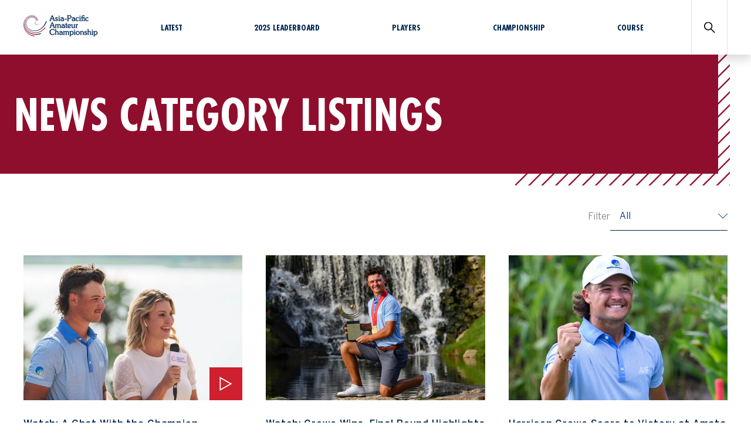

--- FILE ---
content_type: text/html; charset=utf-8
request_url: https://www.aacgolf.com/news/category/2022/page/1
body_size: 18154
content:
<!DOCTYPE html><html lang="en"><head><meta charSet="utf-8"/><meta name="viewport" content="width=device-width"/><script async="" src="https://www.googletagmanager.com/gtag/js?id=GTM-TXHTRZH"></script><script>
            window.dataLayer = window.dataLayer || [];
            function gtag(){dataLayer.push(arguments);}
            gtag('js', new Date());
            gtag('config', 'GTM-TXHTRZH', {
              page_path: window.location.pathname,
            });
          </script><script>
            !function(f,b,e,v,n,t,s)
            {if(f.fbq)return;n=f.fbq=function(){n.callMethod?
            n.callMethod.apply(n,arguments):n.queue.push(arguments)};
            if(!f._fbq)f._fbq=n;n.push=n;n.loaded=!0;n.version='2.0';
            n.queue=[];t=b.createElement(e);t.async=!0;
            t.src=v;s=b.getElementsByTagName(e)[0];
            s.parentNode.insertBefore(t,s)}(window, document,'script',
            'https://connect.facebook.net/en_US/fbevents.js');
            fbq('init', '838327329914045');
            fbq('track', 'PageView');
            </script><noscript>
              <img
              height="1"
              width="1"
              style={{ display: 'none' }}
              src="https://www.facebook.com/tr?id=838327329914045&ev=PageView&noscript=1"
              />
            </noscript><title></title><meta name="description" content=""/><meta property="og:title" content=""/><meta name="og:description" content=""/><meta property="og:url" content="/news/category/[category]/page/[page]"/><meta property="og:image" content=""/><meta property="og:type" content=""/><meta name="twitter:title" content=""/><meta name="twitter:description" content=""/><meta name="twitter:image" content=""/><meta name="twitter:image:alt" content=""/><meta name="twitter:card" content="summary_large_image"/><meta name="next-head-count" content="18"/><link rel="apple-touch-icon" sizes="180x180" href="/aac-apple-touch-icon.png"/><link rel="icon" type="image/png" sizes="32x32" href="/aac-favicon-32x32.png"/><link rel="icon" type="image/png" sizes="16x16" href="/aac-favicon-16x16.png"/><link rel="icon" href="/aac-favicon.ico"/><link rel="manifest" href="/site.webmanifest"/><link rel="preload" href="/_next/static/css/cbc1b66e6ef6c940.css" as="style"/><link rel="stylesheet" href="/_next/static/css/cbc1b66e6ef6c940.css" data-n-g=""/><link rel="preload" href="/_next/static/css/3fef0d3650790b8d.css" as="style"/><link rel="stylesheet" href="/_next/static/css/3fef0d3650790b8d.css" data-n-p=""/><noscript data-n-css=""></noscript><script defer="" nomodule="" src="/_next/static/chunks/polyfills-c67a75d1b6f99dc8.js"></script><script src="/_next/static/chunks/webpack-246c5233b889db27.js" defer=""></script><script src="/_next/static/chunks/framework-9b5d6ec4444c80fa.js" defer=""></script><script src="/_next/static/chunks/main-c12d85f116139687.js" defer=""></script><script src="/_next/static/chunks/pages/_app-f56bc0f624777bdf.js" defer=""></script><script src="/_next/static/chunks/70-b50b674239a983b3.js" defer=""></script><script src="/_next/static/chunks/pages/news/category/%5Bcategory%5D/page/%5Bpage%5D-623573a72dd33d95.js" defer=""></script><script src="/_next/static/VyNKBcIFWgD8t19nr4uy3/_buildManifest.js" defer=""></script><script src="/_next/static/VyNKBcIFWgD8t19nr4uy3/_ssgManifest.js" defer=""></script></head><noscript><iframe src="https://www.googletagmanager.com/ns.html?id=GTM-TXHTRZH" height="0" width="0" style="display:none;visibility:hidden"></iframe></noscript><body><div id="__next"><div><header class="header_header__09iv7"><div class="container_container__xp6Gt"><nav class="nav-mobile_headerNav__ecXOW"><a title="Asia-Pacific Amateur Championship" href="/"><svg width="63" height="56" xmlns="http://www.w3.org/2000/svg"><g fill-rule="nonzero" fill="none"><path d="M60.119 16.005a42.569 42.569 0 0 1-7.448 13.059c-.366.41-1.433 1.539-1.808 1.956-.6.604-1.335 1.217-1.945 1.818-.434.394-1.612 1.283-2.073 1.667-3.335 2.452-7.101 4.31-11.1 5.376-8.988 2.418-20.002.032-25.094-8.346-2.278-3.751-3.179-8.388-2.483-12.73a20.902 20.902 0 0 1 .189-.9C9.894 11.56 15.23 6.492 21.735 5.718a12.313 12.313 0 0 1 1.906-.076c2.836.112 5.496 1.188 7.493 3.04 1.576 1.457 2.578 3.275 2.898 5.25a.34.34 0 0 0 .389.28.338.338 0 0 0 .277-.391c-.346-2.13-1.423-4.08-3.11-5.642-2.115-1.959-4.932-3.101-7.928-3.216a13.71 13.71 0 0 0-2.01.079c-8.052.958-14.386 8.218-14.422 16.527v.27c-.088 5.975 2.663 12.043 7.6 15.676 9.71 7.273 23.59 5.13 32.96-1.69 6.544-4.706 11.407-11.575 14.23-19.113.447-1.3-1.433-1.96-1.903-.702l.004-.004Z" fill="#002856"></path><path d="M58.477 32.339a1.007 1.007 0 0 0-1.43.112c-3.074 3.61-6.638 6.83-10.75 9.16-10.108 5.926-24.167 5.513-33.012-2.567-5.516-4.788-8.443-11.752-7.464-19.077.274-2.37 1.048-4.66 2.206-6.738.056-.095.108-.187.167-.279 3.476-5.599 8.949-8.936 14.647-8.936h.062c.173 0 .346.006.516.01 3.374.13 6.155 1.273 8.505 3.498 1.854 1.75 3.022 3.902 3.384 6.226.03.183.2.315.385.282a.34.34 0 0 0 .281-.387c-.385-2.475-1.628-4.762-3.59-6.617-2.47-2.34-5.398-3.544-8.942-3.682-.177-.006-.356-.01-.539-.013-5.972-.03-11.67 3.436-15.284 9.255-.659 1.057-1.21 2.258-1.641 3.547a18.31 18.31 0 0 0-.91 3.725c-.761 5.058.293 10.374 2.998 14.713 2.576 4.043 6.244 7.41 10.513 9.57 4.438 2.211 9.455 3.1 14.38 2.986 10.025-.213 19.187-5.884 25.616-13.334a1.023 1.023 0 0 0-.098-1.45v-.004Z" fill="#CE2030"></path><path d="M45.445 47.78c-4.236 1.474-8.733 2.133-13.25 2.077-6.74.046-13.492-2.025-18.776-6.271-4.347-3.531-7.84-8.333-9.295-13.807-1.413-5.47-.865-11.5 1.726-16.54a21.143 21.143 0 0 1 2.33-3.515 22.212 22.212 0 0 1 4.99-4.43c2.906-1.904 6.15-2.908 9.394-2.908h.058c.186 0 .37.003.555.013 6.877.272 12.516 5.067 13.41 11.408a.338.338 0 1 0 .67-.095C36.317 7.048 30.41 2.004 23.203 1.72c-.192-.007-.385-.013-.577-.013h-.062c-3.375 0-6.746 1.043-9.762 3.016A23.148 23.148 0 0 0 8.43 8.408c-.092.098-.18.197-.268.295-.046.053-.095.105-.14.158a22.125 22.125 0 0 0-5.183 10.653C.935 29.23 5.11 38.463 12.534 44.675c7.327 6.203 17.373 7.89 26.658 6.613 2.34-.318 4.66-.843 6.912-1.578 1.267-.483.591-2.34-.662-1.927l.003-.003Z" fill="#002856"></path><path d="M22.962.082c-.222-.01-.447-.013-.672-.016h-.079c-3.773 0-7.333 1.109-10.58 3.295-.118.078-.236.16-.353.242A26.889 26.889 0 0 0 7.734 6.46C1.17 12.559-1.372 22.215.71 30.892 3.595 43.878 15.012 54.59 28.278 55.945l.21.026.104.014.052.006c1.37.158 1.622-1.825.274-2.018l-.147-.017-1.472-.16C10.981 51.81-2.266 34.302 1.931 17.955 3.122 13.29 5.939 8.874 9.682 5.66a27.861 27.861 0 0 1 2.32-1.743c.552-.37 1.113-.708 1.685-1.017.052-.03.104-.056.156-.085.176-.092.353-.184.532-.27A17.708 17.708 0 0 1 22.286.735c.216.001.434.008.65.014 7.859.315 14.285 6.045 14.944 13.328a.339.339 0 1 0 .676-.063C37.864 6.393 31.163.397 22.966.07l-.004.013Z" fill="#CE2030"></path><path d="M40.184 17.505a4.808 4.808 0 0 1-.936 6.712 4.75 4.75 0 0 1-6.675-.942c-1.583-2.114-1.165-5.12.937-6.712a4.75 4.75 0 0 1 6.674.942Z" fill="transparent"></path><path d="M40.236 17.466c2.174 2.79.95 7.197-2.45 8.388-4.994 1.75-9.282-3.974-6.237-8.32 2.088-2.966 6.612-2.927 8.687-.065v-.003Zm-.104.079c-2.507-3.318-7.8-1.933-8.362 2.195-.381 2.475 1.492 4.969 3.963 5.28 4.102.595 6.883-4.141 4.399-7.479v.004Z" fill="#898A8D"></path></g></svg></a><div class="nav-mobile_headerIcons__jNzDy"><a class="nav-mobile_search__pVbFF" href="/search"><svg xmlns="http://www.w3.org/2000/svg" viewBox="0 0 24 24"><path d="M16 14.61A9 9 0 1 0 14.61 16l7.68 7.68 1.42-1.42ZM9 16a7 7 0 1 1 7-7 7 7 0 0 1-7 7Z"></path></svg></a><div class="nav-mobile_headerNavMore___oGze"><svg width="48" height="48" xmlns="http://www.w3.org/2000/svg"><g fill="none" fill-rule="evenodd"><path d="M0 0h48v48H0z"></path><path d="M23.111 23H16v2h16v-2h-8.889Zm0-6H16v2h16v-2h-8.889Zm0 12H16v2h16v-2h-8.889Z" fill="#002856"></path></g></svg></div></div></nav><nav class="nav-desktop_headerNav__NL999"><div class="nav-desktop_headerNavLogo__lfA_V"><a title="Asia-Pacific Amateur Championship" href="/"><svg width="127" height="37" xmlns="http://www.w3.org/2000/svg"><g fill-rule="nonzero" fill="none"><g fill="#002856" stroke="#002856" stroke-width="0.5"><path d="M46.277 21.357c0 .158.077.289.247.394.22.159.43.146.43.435 0 .198-.195.276-.587.276h-1.131c-.403 0-.6-.065-.6-.289 0-.21.287-.261.378-.407.222-.367.64-1.934 1.654-4.5 1.198-3.013 2.018-4.513 2.304-4.513.365 0 1.432 1.802 2.747 5.342.704 1.907.965 3.118 1.171 3.473.144.249.52.329.52.645 0 .211-.221.25-.716.25H51.51c-.415 0-.599-.066-.599-.304 0-.277.222-.33.535-.513.064-.04.104-.146.104-.302 0-.25-.221-.974-.676-2.183h-4.01c-.405 1.13-.587 1.869-.587 2.196Zm4.309-2.96a33.839 33.839 0 0 0-1.718-4.09 31.037 31.037 0 0 0-1.745 4.09h3.463ZM54.44 18.093c0-.37-.013-.593-.157-.736-.17-.171-.547-.171-.547-.407 0-.093.129-.237.39-.42.326-.224.587-.317.639-.317.221 0 .442.395.482 1.118.534-.736 1.263-1.118 2.031-1.118.818 0 1.522.395 1.862 1.053.612-.71 1.248-1.053 2.044-1.053 1.223 0 1.99.815 1.99 2.25v2.947c0 .236.028.369.145.434.26.146.482.146.482.407 0 .171-.156.211-.522.211h-1.235c-.286 0-.43-.065-.43-.223 0-.173.091-.199.246-.29.246-.13.338-.105.338-.577v-3c0-.857-.455-1.304-1.275-1.304-.965 0-1.641.527-1.641 1.342v3c0 .236.025.369.144.434.259.146.495.146.495.407 0 .184-.182.211-.585.211h-1.17c-.287 0-.43-.065-.43-.223 0-.173.089-.199.248-.29.246-.13.323-.105.323-.577v-2.867c0-.96-.39-1.435-1.263-1.435-.925 0-1.628.633-1.628 1.462v2.882c0 .236.027.369.144.434.273.146.482.146.482.408 0 .17-.156.21-.482.21h-1.315c-.261 0-.378-.052-.378-.196 0-.173.104-.223.261-.316.221-.13.313-.146.313-.578v-3.277l-.002-.006ZM66.753 22.646c-1.276 0-2.056-.749-2.056-1.882 0-1.54 1.367-2.435 3.995-2.435h.286c-.104-.907-.795-1.447-1.86-1.447-.82 0-1.25.618-1.653.618-.234 0-.416-.145-.416-.354 0-.488.756-.935 2.136-.935 2.16 0 2.968.988 2.968 3.171v1.962c0 .25.08.317.234.447.169.131.47.144.47.408 0 .316-.378.329-1.238.329-.326 0-.43-.106-.43-.435v-.645c-.56.801-1.38 1.196-2.434 1.196l-.002.002Zm2.185-3.724c-2.03 0-3.11.684-3.11 1.804 0 .684.507 1.184 1.275 1.184.43 0 .858-.119 1.171-.317.652-.407.833-.789.833-1.565v-1.106h-.169ZM72.22 17.118h-.403c-.418 0-.587-.08-.587-.369 0-.198.117-.329.313-.354.286-.026.522-.013.664-.171.17-.184.194-.671.3-1.475.078-.59.053-.854.443-.854.261 0 .261.183.261.67v1.804h.912c.416 0 .6.091.6.382 0 .264-.195.37-.6.37h-.912v3.829c0 .447.052.696.274.776.494.184 1.223-.025 1.223.37 0 .354-.221.368-.716.368h-1.21c-.548 0-.562-.17-.562-.829V17.118ZM78.234 21.83c.534 0 .976-.131 1.406-.395.43-.276.664-.513.82-.513.145 0 .235.118.235.277 0 .223-.313.63-.965 1.012a3.188 3.188 0 0 1-1.64.435c-1.798 0-2.942-1.171-2.942-2.96 0-1.973 1.432-3.473 3.294-3.473 1.432 0 2.2.631 2.2 1.697 0 1.289-1.419 2-4.335 2.289.221 1.012.977 1.63 1.924 1.63h.003Zm1.327-4.013c0-.618-.442-1.013-1.223-1.013-1.223 0-2.12 1.04-2.12 2.63v.106c2.251-.223 3.343-.749 3.343-1.723ZM87.308 20.422c0 .656.027 1.013.066 1.091.117.264.272.33.483.407.181.08.31.093.31.29 0 .276-.35.316-1.133.316-.48 0-.639-.199-.639-.737 0-.065.013-.145.013-.223-.534.723-1.198 1.065-2.083 1.065-1.537 0-2.136-.907-2.136-2.867v-2.027c0-.342-.012-.46-.365-.684-.157-.093-.274-.158-.274-.316 0-.237.587-.528 1.25-.528.301 0 .393.196.393.696v2.882c0 1.395.455 2.066 1.497 2.066.952 0 1.616-.566 1.616-1.578v-2.631c0-.224-.028-.37-.197-.475-.233-.146-.39-.198-.39-.382 0-.276.639-.578 1.198-.578.299 0 .39.196.39.63v3.583ZM89.64 18.317c0-.395-.013-.656-.262-.842-.286-.224-.597-.198-.597-.5 0-.093.105-.251.313-.41.301-.236.52-.341.64-.341.35 0 .688.593.74 1.736.455-1.183 1.08-1.776 1.693-1.776.443 0 .704.342.704.974 0 .197-.132.342-.326.342-.299 0-.56-.263-.795-.263-.455 0-1.107.894-1.107 2.472v1.407c0 .382 0 .606.209.699.338.145.691.105.691.407 0 .198-.159.236-.47.236h-1.628c-.298 0-.442-.025-.442-.223 0-.239.246-.264.507-.435.117-.08.13-.236.13-.5v-2.987.004ZM46.277 9.62c0 .157.077.29.247.395.22.158.43.145.43.435 0 .198-.195.276-.587.276h-1.131c-.403 0-.6-.066-.6-.29 0-.21.287-.263.378-.406.222-.37.64-1.935 1.654-4.5 1.198-3.013 2.018-4.513 2.304-4.513.365 0 1.432 1.802 2.747 5.342.704 1.907.962 3.118 1.171 3.472.144.25.522.33.522.646 0 .21-.221.249-.716.249h-1.183c-.416 0-.6-.066-.6-.304 0-.276.222-.327.535-.513.065-.04.104-.145.104-.301 0-.25-.221-.973-.676-2.184h-4.01c-.403 1.131-.587 1.87-.587 2.199l-.002-.003Zm4.309-2.96a33.98 33.98 0 0 0-1.718-4.09 31.158 31.158 0 0 0-1.745 4.09h3.463ZM54.504 9.108c.248 0 .365.223.599.5.338.394.768.593 1.315.593.768 0 1.3-.448 1.3-1.08 0-.699-.611-.817-1.626-1.066-1.17-.291-1.743-.736-1.743-1.684 0-1.118.794-1.894 2.109-1.894 1.21 0 1.914.37 1.914 1.013 0 .42-.04.592-.247.592-.233 0-.35-.236-.559-.447-.326-.342-.78-.525-1.29-.525-.612 0-1.067.407-1.067.932 0 .526.326.699.977.882.677.184 1.25.264 1.626.513.52.342.781.802.781 1.394 0 1.237-.9 2.078-2.252 2.078-1.353 0-2.253-.881-2.253-1.381 0-.25.182-.42.416-.42ZM60.192 5.593c-.196-.133-.405-.158-.405-.342 0-.143.104-.236.3-.342.495-.263.846-.46 1.12-.46.22 0 .233.224.233.684v4.513c0 .223.052.367.157.42.325.158.547.17.547.407 0 .21-.17.249-.52.249h-1.367c-.311 0-.468-.04-.468-.237 0-.145.08-.223.236-.301.246-.131.403-.08.403-.513V6.093c0-.249-.013-.357-.234-.5h-.002Zm.624-3.671c.443 0 .729.276.729.67 0 .395-.3.684-.741.684-.44 0-.731-.276-.731-.683 0-.407.3-.671.743-.671ZM65.219 10.91c-1.278 0-2.059-.75-2.059-1.882 0-1.54 1.368-2.435 3.996-2.435h.286c-.105-.907-.794-1.447-1.862-1.447-.82 0-1.25.618-1.654.618-.233 0-.415-.146-.415-.355 0-.487.756-.934 2.135-.934 2.16 0 2.969.987 2.969 3.17v1.96c0 .252.08.317.234.448.169.13.47.145.47.407 0 .317-.379.33-1.237.33-.325 0-.43-.106-.43-.435v-.646c-.561.804-1.38 1.198-2.433 1.198v.002Zm2.185-3.724c-2.031 0-3.11.683-3.11 1.801 0 .684.507 1.184 1.275 1.184.43 0 .86-.118 1.171-.316.652-.408.833-.79.833-1.566V7.184h-.169v.002ZM70.36 7.41c0-.159.077-.171.246-.171h2.682c.17 0 .236 0 .236.17v.566c0 .158-.052.17-.208.17H70.58c-.154 0-.221-.025-.221-.17v-.566ZM76.53 9.882c.077.08.234.118.443.211.219.105.35.158.35.342 0 .236-.181.289-.546.289H75.03c-.363 0-.546-.053-.546-.29 0-.236.246-.288.534-.472.182-.118.221-.356.221-.736V2.713c0-.289-.012-.485-.13-.643-.156-.211-.623-.25-.623-.553 0-.236.181-.29.547-.29h2.851c2.59 0 3.866.777 3.866 2.5 0 2-1.85 3.225-5.365 3.29v2.211c0 .289.013.513.144.658v-.004Zm3.93-6.078c0-1.236-.951-1.907-2.771-1.907-1.017 0-1.303.316-1.303 1.223v3.171c2.67-.065 4.075-.974 4.075-2.487ZM84.508 10.91c-1.275 0-2.056-.75-2.056-1.882 0-1.54 1.365-2.435 3.996-2.435h.286c-.105-.907-.796-1.447-1.862-1.447-.82 0-1.25.618-1.654.618-.236 0-.417-.146-.417-.355 0-.487.755-.934 2.135-.934 2.16 0 2.969.987 2.969 3.17v1.96c0 .252.077.317.233.448.17.13.468.145.468.407 0 .317-.378.33-1.236.33-.325 0-.43-.106-.43-.435v-.646c-.56.804-1.38 1.198-2.436 1.198l.004.002Zm2.188-3.724c-2.031 0-3.112.683-3.112 1.801 0 .684.507 1.184 1.277 1.184.428 0 .858-.118 1.171-.316.651-.408.833-.79.833-1.566V7.184h-.169v.002ZM94.336 9.344c0 .211-.221.618-.689.987-.495.395-1.081.578-1.783.578-1.561 0-2.734-1.236-2.734-3.012 0-1.973 1.302-3.422 2.98-3.422 1.264 0 2.032.633 2.032 1.21a.535.535 0 0 1-.532.526c-.286 0-.418-.21-.612-.46-.246-.329-.443-.578-1.015-.578-.974 0-1.73.973-1.73 2.606 0 1.46.78 2.341 1.887 2.341.338 0 .676-.09.99-.276.532-.302.74-.711.897-.711.194 0 .311.093.311.211h-.002ZM95.678 5.593c-.194-.133-.403-.158-.403-.342 0-.143.105-.236.3-.342.496-.263.848-.46 1.12-.46.221 0 .234.224.234.684v4.513c0 .223.052.367.156.42.326.158.547.17.547.407 0 .21-.17.249-.522.249h-1.367c-.313 0-.47-.04-.47-.237 0-.145.08-.223.234-.301.246-.131.403-.08.403-.513V6.093c0-.249-.013-.357-.234-.5h.002Zm.626-3.671c.443 0 .731.276.731.67 0 .395-.3.684-.743.684s-.729-.276-.729-.683c0-.407.299-.671.741-.671ZM98.724 10.462c0-.25.233-.302.574-.434.117-.053.144-.237.144-.593v-4.04h-.507c-.326 0-.456-.091-.456-.382 0-.291.132-.382.456-.382h.507v-.75c0-1.946.87-2.881 2.67-2.881 1.223 0 1.924.527 1.924 1.184 0 .381-.234.63-.624.63s-.65-.263-.65-.578c0-.223.145-.382.145-.474 0-.093-.299-.277-.82-.277-1.146 0-1.641.83-1.641 2.55v.594h1.926c.952 0 1.38-.184 1.485-.184.181 0 .208.236.208.684V9.64c0 .224.053.368.157.42.326.159.547.171.547.408 0 .21-.17.248-.52.248h-1.367c-.313 0-.47-.04-.47-.236 0-.145.08-.223.234-.302.246-.13.405-.08.405-.512V6.26c0-.79-.274-.87-1.29-.87h-1.315v4.026c0 .354 0 .565.169.63.326.131.599.093.599.382 0 .224-.17.29-.507.29H99.08c-.247 0-.351-.079-.351-.264l-.006.008ZM110.65 9.344c0 .211-.222.618-.692.987-.495.395-1.079.578-1.782.578-1.564 0-2.735-1.236-2.735-3.012 0-1.973 1.303-3.422 2.983-3.422 1.263 0 2.031.633 2.031 1.21a.537.537 0 0 1-.534.526c-.301 0-.418-.21-.612-.46-.246-.329-.443-.578-1.017-.578-.976 0-1.73.973-1.73 2.606 0 1.46.78 2.341 1.887 2.341.338 0 .678-.09.99-.276.534-.302.74-.711.897-.711.194 0 .313.093.313.211ZM44.637 29.566c0-1.462.415-2.658 1.287-3.606.913-1 2.084-1.487 3.543-1.487s2.668.54 2.941.87c.144.17.209.735.209 1.683 0 .249-.04.342-.234.342-.365 0-.299-.33-.6-.79-.598-.934-1.456-1.407-2.485-1.407-1.914 0-3.321 1.671-3.321 4.302 0 2.63 1.327 4.158 3.423 4.158.885 0 1.561-.263 2.265-.801.507-.395.74-.935 1.002-.935.169 0 .325.158.325.33 0 .248-.258.76-.78 1.195-.873.724-1.862 1.068-3.046 1.068-2.734 0-4.53-1.895-4.53-4.92v-.002ZM55.493 33.526c.117.143.495.183.495.46 0 .17-.13.21-.403.21H54.27c-.273 0-.405-.04-.405-.21 0-.224.209-.264.443-.41.116-.078.116-.248.116-.537v-6.75c0-.381-.025-.605-.116-.658-.222-.145-.508-.105-.508-.354 0-.158.105-.25.3-.355.535-.289.873-.46 1.08-.46.207 0 .246.237.246.697v3.618c.547-.553 1.236-.83 2.019-.83 1.484 0 2.096.948 2.096 2.868v2.224c0 .238 0 .394.064.487.117.143.495.183.495.46 0 .17-.13.21-.403.21h-1.315c-.273 0-.405-.04-.405-.21 0-.224.209-.264.443-.41.117-.078.117-.248.117-.537v-2.237c0-1.394-.443-2.065-1.484-2.065-.43 0-.86.158-1.197.434-.417.342-.43.631-.43 1.091v2.777c0 .238 0 .394.065.487h.002ZM63.123 34.38c-1.276 0-2.056-.749-2.056-1.882 0-1.538 1.367-2.432 3.995-2.432h.286c-.104-.91-.793-1.447-1.86-1.447-.82 0-1.248.618-1.653.618-.234 0-.418-.146-.418-.357 0-.485.756-.932 2.136-.932 2.16 0 2.968.985 2.968 3.17v1.96c0 .25.077.317.234.448.171.13.47.143.47.407 0 .317-.378.327-1.236.327-.326 0-.43-.103-.43-.435v-.643c-.56.804-1.38 1.196-2.434 1.196l-.002.002Zm2.185-3.723c-2.03 0-3.11.683-3.11 1.803 0 .684.507 1.184 1.275 1.184.43 0 .86-.118 1.171-.316.652-.408.833-.79.833-1.566v-1.105h-.169ZM68.498 29.83c0-.37-.013-.591-.157-.737-.169-.17-.547-.17-.547-.409 0-.09.13-.236.39-.42.326-.223.585-.316.64-.316.22 0 .442.394.48 1.118.534-.739 1.262-1.118 2.03-1.118.821 0 1.524.394 1.863 1.05.611-.71 1.25-1.05 2.043-1.05 1.223 0 1.992.814 1.992 2.249v2.947c0 .238.027.37.144.432.26.146.482.146.482.41 0 .17-.157.21-.522.21H76.1c-.288 0-.43-.065-.43-.223 0-.17.092-.196.247-.289.248-.13.34-.105.34-.578v-3c0-.854-.455-1.302-1.278-1.302-.962 0-1.638.528-1.638 1.342v3c0 .239.025.37.144.433.26.145.494.145.494.409 0 .183-.181.21-.586.21h-1.171c-.286 0-.43-.065-.43-.223 0-.17.092-.196.246-.289.249-.13.326-.105.326-.578v-2.867c0-.96-.39-1.435-1.263-1.435-.925 0-1.628.631-1.628 1.46v2.882c0 .239.027.37.144.433.273.145.482.145.482.409 0 .17-.159.211-.482.211h-1.315c-.26 0-.378-.053-.378-.198 0-.173.104-.224.26-.317.222-.13.314-.145.314-.578V29.83ZM80.565 35.946c.274.183.572.198.572.5 0 .21-.169.261-.52.261h-1.444c-.326 0-.47-.04-.47-.21 0-.25.132-.304.338-.435.299-.184.351-.184.351-.671v-5.315c0-.512 0-.829-.246-.974-.299-.184-.677-.078-.677-.395 0-.221.612-.761 1.094-.761.39 0 .6.367.704 1.105.599-.71 1.354-1.093 2.135-1.093 1.678 0 2.785 1.251 2.785 3.199 0 1.947-1.196 3.236-3.046 3.236-.937 0-1.471-.302-1.471-.618 0-.211.116-.317.325-.317.234 0 .587.237 1.121.237 1.171 0 1.952-.948 1.952-2.578 0-1.382-.793-2.302-1.887-2.302-.925 0-1.785.605-1.785 1.342v5.223c0 .29.027.46.17.566ZM86.567 29.066c-.195-.133-.403-.158-.403-.342 0-.145.104-.236.3-.342.495-.263.846-.46 1.12-.46.22 0 .233.224.233.684v4.513c0 .223.052.369.156.422.326.158.547.17.547.409 0 .21-.169.249-.52.249h-1.367c-.313 0-.47-.04-.47-.236 0-.146.08-.224.234-.304.247-.131.405-.08.405-.513v-3.578c0-.251-.012-.354-.235-.5v-.002Zm.626-3.671c.442 0 .728.276.728.67 0 .395-.298.686-.74.686-.443 0-.73-.276-.73-.685 0-.41.301-.671.742-.671ZM92.555 27.948c1.9 0 3.19 1.342 3.19 3.223 0 1.882-1.29 3.21-3.19 3.21s-3.204-1.33-3.204-3.21 1.303-3.223 3.204-3.223Zm0 5.761c1.224 0 2.071-.987 2.071-2.54 0-1.552-.847-2.538-2.07-2.538-1.224 0-2.084 1-2.084 2.538 0 1.538.858 2.54 2.083 2.54ZM97.371 30.171c0-.59 0-.932-.209-1.09-.221-.171-.507-.146-.507-.382 0-.224.676-.75 1.015-.75.233 0 .43.355.584 1.066.534-.698 1.25-1.065 2.096-1.065 1.444 0 2.135.947 2.135 2.867v2.33c0 .223.013.368.117.432.221.145.43.183.43.394 0 .171-.144.224-.43.224H101.3c-.286 0-.43-.053-.43-.211 0-.199.116-.211.3-.304.259-.13.313-.17.313-.565v-2.315c0-1.394-.43-2.065-1.496-2.065-.925 0-1.614.567-1.614 1.593v2.934c0 .156.013.25.09.315.209.145.428.173.428.381 0 .199-.142.237-.468.237h-1.21c-.287 0-.416-.04-.416-.199 0-.173.09-.223.26-.316.274-.156.314-.13.314-.578v-2.935.002ZM104.128 32.579c.248 0 .365.223.6.5.337.394.767.592 1.316.592.768 0 1.3-.447 1.3-1.078 0-.698-.61-.816-1.625-1.067-1.171-.29-1.745-.736-1.745-1.684 0-1.118.793-1.894 2.108-1.894 1.21 0 1.914.367 1.914 1.012 0 .42-.04.591-.246.591-.236 0-.353-.236-.56-.447-.325-.342-.78-.525-1.29-.525-.611 0-1.066.407-1.066.934 0 .528.325.698.976.882.677.184 1.249.264 1.627.513.52.341.78.801.78 1.394 0 1.237-.897 2.078-2.252 2.078-1.355 0-2.252-.88-2.252-1.382 0-.25.181-.422.415-.422v.003ZM110.726 33.526c.117.143.495.183.495.46 0 .17-.13.21-.405.21h-1.315c-.271 0-.403-.04-.403-.21 0-.224.209-.264.443-.41.117-.078.117-.248.117-.537v-6.75c0-.381-.028-.605-.117-.658-.222-.145-.508-.105-.508-.354 0-.158.105-.25.299-.355.534-.289.872-.46 1.081-.46.209 0 .247.237.247.697v3.618c.546-.553 1.237-.83 2.018-.83 1.482 0 2.096.948 2.096 2.868v2.224c0 .238 0 .394.062.487.117.143.495.183.495.46 0 .17-.13.21-.403.21h-1.315c-.273 0-.405-.04-.405-.21 0-.224.209-.264.443-.41.117-.078.117-.248.117-.537v-2.237c0-1.394-.44-2.065-1.484-2.065-.428 0-.858.158-1.197.434-.417.342-.43.631-.43 1.091v2.777c0 .238 0 .394.065.487h.004ZM116.82 29.066c-.195-.133-.403-.158-.403-.342 0-.145.104-.236.298-.342.495-.263.848-.46 1.121-.46.221 0 .234.224.234.684v4.513c0 .223.052.369.156.422.326.158.547.17.547.409 0 .21-.17.249-.522.249h-1.365c-.313 0-.47-.04-.47-.236 0-.146.078-.224.234-.304.247-.131.405-.08.405-.513v-3.578c0-.251-.014-.354-.235-.5v-.002Zm.624-3.671c.442 0 .73.276.73.67 0 .395-.3.686-.743.686-.442 0-.728-.276-.728-.685 0-.41.3-.671.74-.671ZM121.376 35.946c.274.183.572.198.572.5 0 .21-.169.261-.52.261h-1.444c-.326 0-.47-.04-.47-.21 0-.25.13-.304.339-.435.298-.184.352-.184.352-.671v-5.315c0-.512 0-.829-.246-.974-.3-.184-.676-.078-.676-.395 0-.221.611-.761 1.093-.761.39 0 .6.367.704 1.105.599-.71 1.355-1.093 2.135-1.093 1.679 0 2.785 1.251 2.785 3.199 0 1.947-1.198 3.236-3.046 3.236-.937 0-1.471-.302-1.471-.618 0-.211.117-.317.325-.317.234 0 .585.237 1.12.237 1.17 0 1.951-.948 1.951-2.578 0-1.382-.793-2.302-1.887-2.302-.925 0-1.783.605-1.783 1.342v5.223c0 .29.025.46.17.566h-.003Z"></path></g><path d="M38.452 11.29a27.402 27.402 0 0 1-4.764 8.394c-.234.264-.916.99-1.156 1.257-.384.388-.854.783-1.244 1.17-.278.252-1.032.824-1.326 1.07-2.133 1.577-4.542 2.77-7.1 3.457-5.748 1.554-12.793.02-16.05-5.366-1.457-2.41-2.033-5.392-1.588-8.183a13.497 13.497 0 0 1 .121-.578c.983-4.08 4.396-7.338 8.556-7.836a7.836 7.836 0 0 1 1.22-.048c1.813.071 3.515.763 4.792 1.953 1.008.937 1.65 2.106 1.854 3.376a.217.217 0 0 0 .248.18.217.217 0 0 0 .178-.252c-.222-1.37-.91-2.622-1.99-3.627-1.352-1.259-3.154-1.993-5.07-2.067a8.725 8.725 0 0 0-1.286.05c-5.15.617-9.201 5.283-9.224 10.625v.173c-.057 3.842 1.703 7.743 4.861 10.078 6.21 4.676 15.088 3.298 21.081-1.086 4.186-3.025 7.296-7.441 9.101-12.287.286-.836-.916-1.26-1.217-.452l.003-.002Z" fill="#002856"></path><path d="M37.402 21.79a.642.642 0 0 0-.915.071c-1.966 2.32-4.246 4.39-6.876 5.888-6.464 3.81-15.457 3.545-21.114-1.65-3.528-3.078-5.4-7.554-4.774-12.263.175-1.524.67-2.996 1.411-4.332.036-.06.07-.12.107-.179 2.223-3.6 5.723-5.745 9.368-5.745h.04c.11 0 .22.004.33.007 2.158.084 3.936.818 5.44 2.249 1.185 1.124 1.932 2.508 2.164 4.002a.214.214 0 0 0 .246.181.218.218 0 0 0 .18-.249c-.247-1.59-1.042-3.061-2.296-4.253-1.58-1.504-3.453-2.279-5.72-2.367-.113-.004-.227-.007-.344-.009-3.82-.019-7.465 2.21-9.776 5.95-.421.68-.774 1.451-1.05 2.28a11.82 11.82 0 0 0-.582 2.395c-.486 3.251.188 6.669 1.918 9.458 1.647 2.6 3.994 4.764 6.724 6.152 2.839 1.422 6.047 1.994 9.197 1.92 6.413-.137 12.272-3.783 16.384-8.572a.66.66 0 0 0-.062-.933v-.002Z" fill="#CE2030"></path><path d="M29.066 31.716c-2.709.947-5.585 1.371-8.474 1.335-4.311.03-8.63-1.302-12.01-4.032-2.78-2.27-5.013-5.356-5.944-8.875-.904-3.517-.553-7.393 1.104-10.633.42-.802.92-1.557 1.49-2.26a14.23 14.23 0 0 1 3.192-2.848c1.858-1.224 3.933-1.87 6.008-1.87h.037c.12 0 .236.003.355.01 4.398.174 8.005 3.257 8.577 7.333.017.12.125.202.244.185a.217.217 0 0 0 .184-.247c-.601-4.282-4.38-7.525-8.988-7.708-.123-.005-.247-.009-.37-.009h-.04c-2.158 0-4.314.671-6.243 1.939A14.825 14.825 0 0 0 5.22 6.595l-.09.101a14.253 14.253 0 0 0-3.315 6.849C.598 19.79 3.268 25.726 8.017 29.72c4.686 3.987 11.111 5.072 17.05 4.251a25.106 25.106 0 0 0 4.421-1.015c.81-.31.378-1.504-.424-1.238l.002-.002Z" fill="#002856"></path><path d="M14.686 1.053a14.446 14.446 0 0 0-.43-.01h-.05c-2.413 0-4.69.712-6.767 2.117l-.226.156a17.214 17.214 0 0 0-2.267 1.836C.75 9.074-.878 15.281.454 20.859 2.3 29.207 9.601 36.093 18.087 36.965l.133.017.067.008.033.004c.877.102 1.038-1.173.176-1.297l-.094-.01-.942-.104C7.023 34.306-1.45 23.05 1.235 12.543c.762-2.999 2.563-5.838 4.958-7.904.467-.392.962-.768 1.484-1.12.352-.238.712-.456 1.077-.654l.1-.055c.113-.059.225-.118.34-.173l.057-.027a11.278 11.278 0 0 1 4.955-1.137h.048c.138 0 .278.004.416.008 5.026.203 9.136 3.886 9.558 8.568a.217.217 0 1 0 .432-.04c-.443-4.9-4.728-8.754-9.972-8.965l-.002.009Z" fill="#CE2030"></path><path d="M25.702 12.253a3.101 3.101 0 0 1-.6 4.315 3.027 3.027 0 0 1-4.268-.606 3.103 3.103 0 0 1 .599-4.314 3.027 3.027 0 0 1 4.269.605Z" fill="#FFF"></path><path d="M25.735 12.228c1.39 1.793.607 4.627-1.568 5.393-3.193 1.124-5.936-2.555-3.989-5.349 1.336-1.907 4.23-1.882 5.557-.042v-.002Zm-.067.05c-1.603-2.132-4.989-1.242-5.348 1.412-.244 1.59.954 3.194 2.534 3.395 2.624.382 4.403-2.663 2.814-4.808v.002Z" fill="#898A8D"></path></g></svg></a></div><ul class="nav-desktop_headerLinks__u2_iw"><li class="list-item_listItem__jRomG nav-desktop_headerLinksLink__kygAB"><div class="nav-desktop_headerLinksLinkTag__3YTEm"><a href="https://www.aacgolf.com/news/page/1">Latest</a></div></li><li class="list-item_listItem__jRomG nav-desktop_headerLinksLink__kygAB"><div class="nav-desktop_headerLinksLinkTag__3YTEm"><a href="/leaderboard/2025">2025 Leaderboard</a></div></li><li class="list-item_listItem__jRomG nav-desktop_headerLinksLink__kygAB"><div class="nav-desktop_headerLinksLinkTag__3YTEm"><a href="/players/year/2025">Players</a></div></li><li class="list-item_listItem__jRomG nav-desktop_headerLinksLink__kygAB"><div class="nav-desktop_headerLinksLinkTag__3YTEm"><a href="/the-championship">Championship</a></div><div class="nav-desktop_headerOverlay__NoOlU"><div class="nav-desktop_headerOverlayGridContainer__fpODa"><div class="nav-desktop_headerOverlayGrid__A4R7n"><div class="react-reveal nav-desktop_headerOverlayLink__mFG_m"><a href="/the-championship/how-it-works">How it Works</a></div><div class="react-reveal nav-desktop_headerOverlayLink__mFG_m"><a href="/the-championship/past-championships">Past Championships</a></div><div class="react-reveal nav-desktop_headerOverlayLink__mFG_m"><a href="/the-championship/qualifying-standards">Qualifying Standards</a></div><div class="react-reveal nav-desktop_headerOverlayLink__mFG_m"><a href="/the-championship/records-and-stats">Records &amp; Stats</a></div><div class="react-reveal nav-desktop_headerOverlayLink__mFG_m"><a href="/the-championship/founding-partners">Founding Partners</a></div><div class="react-reveal nav-desktop_headerOverlayLink__mFG_m"><a href="/the-championship/media">Media</a></div></div></div></div></li><li class="list-item_listItem__jRomG nav-desktop_headerLinksLink__kygAB"><div class="nav-desktop_headerLinksLinkTag__3YTEm"><a href="/the-course">Course</a></div></li></ul><div class="nav-desktop_headerIcons__nRN25"><a class="nav-desktop_search__EAxdU" href="/search"><svg xmlns="http://www.w3.org/2000/svg" viewBox="0 0 24 24"><path d="M16 14.61A9 9 0 1 0 14.61 16l7.68 7.68 1.42-1.42ZM9 16a7 7 0 1 1 7-7 7 7 0 0 1-7 7Z"></path></svg></a></div></nav></div></header><main></main><footer class="footer_footer__n6Zu8 footer_withNewsletterSignup__AI5UT"><div class="newsletter-signup_newsletterSignup__4Q7J1 footer_newsletterSignupContainer__wbknD"><div class="container_container__xp6Gt newsletter-signup_container__FaO3x"><div class="   newsletter-signup_image__1LubY false"><span style="box-sizing:border-box;display:block;overflow:hidden;width:initial;height:initial;background:none;opacity:1;border:0;margin:0;padding:0;position:relative"><span style="box-sizing:border-box;display:block;width:initial;height:initial;background:none;opacity:1;border:0;margin:0;padding:0;padding-top:100%"></span><img data-sizes="auto" alt="image with no description" src="[data-uri]" decoding="async" data-nimg="responsive" style="position:absolute;top:0;left:0;bottom:0;right:0;box-sizing:border-box;padding:0;border:none;margin:auto;display:block;width:0;height:0;min-width:100%;max-width:100%;min-height:100%;max-height:100%;object-fit:cover"/><noscript><img data-sizes="auto" alt="image with no description" sizes="100vw" srcSet="/_next/image?url=https%3A%2F%2Fimages.ctfassets.net%2Fcw4trwjq5q03%2F1ppGqCaY3jjoe2GIFeN5TU%2F31f53e11d85bd2a56fd66ea47dc9fb41%2FCT101168-3.jpg&amp;w=375&amp;q=75 375w, /_next/image?url=https%3A%2F%2Fimages.ctfassets.net%2Fcw4trwjq5q03%2F1ppGqCaY3jjoe2GIFeN5TU%2F31f53e11d85bd2a56fd66ea47dc9fb41%2FCT101168-3.jpg&amp;w=450&amp;q=75 450w, /_next/image?url=https%3A%2F%2Fimages.ctfassets.net%2Fcw4trwjq5q03%2F1ppGqCaY3jjoe2GIFeN5TU%2F31f53e11d85bd2a56fd66ea47dc9fb41%2FCT101168-3.jpg&amp;w=600&amp;q=75 600w, /_next/image?url=https%3A%2F%2Fimages.ctfassets.net%2Fcw4trwjq5q03%2F1ppGqCaY3jjoe2GIFeN5TU%2F31f53e11d85bd2a56fd66ea47dc9fb41%2FCT101168-3.jpg&amp;w=768&amp;q=75 768w, /_next/image?url=https%3A%2F%2Fimages.ctfassets.net%2Fcw4trwjq5q03%2F1ppGqCaY3jjoe2GIFeN5TU%2F31f53e11d85bd2a56fd66ea47dc9fb41%2FCT101168-3.jpg&amp;w=992&amp;q=75 992w, /_next/image?url=https%3A%2F%2Fimages.ctfassets.net%2Fcw4trwjq5q03%2F1ppGqCaY3jjoe2GIFeN5TU%2F31f53e11d85bd2a56fd66ea47dc9fb41%2FCT101168-3.jpg&amp;w=1176&amp;q=75 1176w, /_next/image?url=https%3A%2F%2Fimages.ctfassets.net%2Fcw4trwjq5q03%2F1ppGqCaY3jjoe2GIFeN5TU%2F31f53e11d85bd2a56fd66ea47dc9fb41%2FCT101168-3.jpg&amp;w=1440&amp;q=75 1440w" src="/_next/image?url=https%3A%2F%2Fimages.ctfassets.net%2Fcw4trwjq5q03%2F1ppGqCaY3jjoe2GIFeN5TU%2F31f53e11d85bd2a56fd66ea47dc9fb41%2FCT101168-3.jpg&amp;w=1440&amp;q=75" decoding="async" data-nimg="responsive" style="position:absolute;top:0;left:0;bottom:0;right:0;box-sizing:border-box;padding:0;border:none;margin:auto;display:block;width:0;height:0;min-width:100%;max-width:100%;min-height:100%;max-height:100%;object-fit:cover" loading="lazy"/></noscript></span></div><div class="newsletter-signup_content__qeWuN"><h3 class="headline_headline__b5BV9 headline_h3__1oUhY newsletter-signup_strapline__1jhK4">Get the latest Asia-Pacific Amateur Championship news to your inbox</h3><form class="newsletter-signup_cta__celKY"><span class="newsletter-signup_formInput__DZyWl"><input class="text-input_textInput__i_VjF newsletter-signup_input__wKXry" type="email" placeholder="Your email address" value=""/></span><button type="submit" class="button_button__fMFiL button_hasIcon__yTttd button_iconAfter__NMi_w secondary-button_secondaryButton__bXqvN"><span>Sign up</span><svg viewBox="0 0 26 22" xmlns="http://www.w3.org/2000/svg"><g fill="currentColor" fill-rule="nonzero"><path d="M12.754 2.438 14.54.778 25.532 11 14.54 21.222l-1.786-1.66L21.96 11z"></path><path d="M22.337 9.722v2.556H0V9.722z"></path></g></svg></button></form><div class="newsletter-signup_pattern__yvSm2"><span style="box-sizing:border-box;display:inline-block;overflow:hidden;width:253px;height:253px;background:none;opacity:1;border:0;margin:0;padding:0;position:relative"><img alt="pattern" src="[data-uri]" decoding="async" data-nimg="fixed" style="position:absolute;top:0;left:0;bottom:0;right:0;box-sizing:border-box;padding:0;border:none;margin:auto;display:block;width:0;height:0;min-width:100%;max-width:100%;min-height:100%;max-height:100%"/><noscript><img alt="pattern" srcSet="/_next/image?url=%2F_next%2Fstatic%2Fmedia%2Faac-red-lines.d334602e.png&amp;w=256&amp;q=75 1x, /_next/image?url=%2F_next%2Fstatic%2Fmedia%2Faac-red-lines.d334602e.png&amp;w=600&amp;q=75 2x" src="/_next/image?url=%2F_next%2Fstatic%2Fmedia%2Faac-red-lines.d334602e.png&amp;w=600&amp;q=75" decoding="async" data-nimg="fixed" style="position:absolute;top:0;left:0;bottom:0;right:0;box-sizing:border-box;padding:0;border:none;margin:auto;display:block;width:0;height:0;min-width:100%;max-width:100%;min-height:100%;max-height:100%" loading="lazy"/></noscript></span><span style="box-sizing:border-box;display:inline-block;overflow:hidden;width:253px;height:253px;background:none;opacity:1;border:0;margin:0;padding:0;position:relative"><img alt="pattern" src="[data-uri]" decoding="async" data-nimg="fixed" style="position:absolute;top:0;left:0;bottom:0;right:0;box-sizing:border-box;padding:0;border:none;margin:auto;display:block;width:0;height:0;min-width:100%;max-width:100%;min-height:100%;max-height:100%"/><noscript><img alt="pattern" srcSet="/_next/image?url=%2F_next%2Fstatic%2Fmedia%2Faac-red-lines.d334602e.png&amp;w=256&amp;q=75 1x, /_next/image?url=%2F_next%2Fstatic%2Fmedia%2Faac-red-lines.d334602e.png&amp;w=600&amp;q=75 2x" src="/_next/image?url=%2F_next%2Fstatic%2Fmedia%2Faac-red-lines.d334602e.png&amp;w=600&amp;q=75" decoding="async" data-nimg="fixed" style="position:absolute;top:0;left:0;bottom:0;right:0;box-sizing:border-box;padding:0;border:none;margin:auto;display:block;width:0;height:0;min-width:100%;max-width:100%;min-height:100%;max-height:100%" loading="lazy"/></noscript></span><span style="box-sizing:border-box;display:inline-block;overflow:hidden;width:253px;height:253px;background:none;opacity:1;border:0;margin:0;padding:0;position:relative"><img alt="pattern" src="[data-uri]" decoding="async" data-nimg="fixed" style="position:absolute;top:0;left:0;bottom:0;right:0;box-sizing:border-box;padding:0;border:none;margin:auto;display:block;width:0;height:0;min-width:100%;max-width:100%;min-height:100%;max-height:100%"/><noscript><img alt="pattern" srcSet="/_next/image?url=%2F_next%2Fstatic%2Fmedia%2Faac-red-lines.d334602e.png&amp;w=256&amp;q=75 1x, /_next/image?url=%2F_next%2Fstatic%2Fmedia%2Faac-red-lines.d334602e.png&amp;w=600&amp;q=75 2x" src="/_next/image?url=%2F_next%2Fstatic%2Fmedia%2Faac-red-lines.d334602e.png&amp;w=600&amp;q=75" decoding="async" data-nimg="fixed" style="position:absolute;top:0;left:0;bottom:0;right:0;box-sizing:border-box;padding:0;border:none;margin:auto;display:block;width:0;height:0;min-width:100%;max-width:100%;min-height:100%;max-height:100%" loading="lazy"/></noscript></span><span style="box-sizing:border-box;display:inline-block;overflow:hidden;width:253px;height:253px;background:none;opacity:1;border:0;margin:0;padding:0;position:relative"><img alt="pattern" src="[data-uri]" decoding="async" data-nimg="fixed" style="position:absolute;top:0;left:0;bottom:0;right:0;box-sizing:border-box;padding:0;border:none;margin:auto;display:block;width:0;height:0;min-width:100%;max-width:100%;min-height:100%;max-height:100%"/><noscript><img alt="pattern" srcSet="/_next/image?url=%2F_next%2Fstatic%2Fmedia%2Faac-red-lines.d334602e.png&amp;w=256&amp;q=75 1x, /_next/image?url=%2F_next%2Fstatic%2Fmedia%2Faac-red-lines.d334602e.png&amp;w=600&amp;q=75 2x" src="/_next/image?url=%2F_next%2Fstatic%2Fmedia%2Faac-red-lines.d334602e.png&amp;w=600&amp;q=75" decoding="async" data-nimg="fixed" style="position:absolute;top:0;left:0;bottom:0;right:0;box-sizing:border-box;padding:0;border:none;margin:auto;display:block;width:0;height:0;min-width:100%;max-width:100%;min-height:100%;max-height:100%" loading="lazy"/></noscript></span><span style="box-sizing:border-box;display:inline-block;overflow:hidden;width:253px;height:253px;background:none;opacity:1;border:0;margin:0;padding:0;position:relative"><img alt="pattern" src="[data-uri]" decoding="async" data-nimg="fixed" style="position:absolute;top:0;left:0;bottom:0;right:0;box-sizing:border-box;padding:0;border:none;margin:auto;display:block;width:0;height:0;min-width:100%;max-width:100%;min-height:100%;max-height:100%"/><noscript><img alt="pattern" srcSet="/_next/image?url=%2F_next%2Fstatic%2Fmedia%2Faac-red-lines.d334602e.png&amp;w=256&amp;q=75 1x, /_next/image?url=%2F_next%2Fstatic%2Fmedia%2Faac-red-lines.d334602e.png&amp;w=600&amp;q=75 2x" src="/_next/image?url=%2F_next%2Fstatic%2Fmedia%2Faac-red-lines.d334602e.png&amp;w=600&amp;q=75" decoding="async" data-nimg="fixed" style="position:absolute;top:0;left:0;bottom:0;right:0;box-sizing:border-box;padding:0;border:none;margin:auto;display:block;width:0;height:0;min-width:100%;max-width:100%;min-height:100%;max-height:100%" loading="lazy"/></noscript></span><span style="box-sizing:border-box;display:inline-block;overflow:hidden;width:253px;height:253px;background:none;opacity:1;border:0;margin:0;padding:0;position:relative"><img alt="pattern" src="[data-uri]" decoding="async" data-nimg="fixed" style="position:absolute;top:0;left:0;bottom:0;right:0;box-sizing:border-box;padding:0;border:none;margin:auto;display:block;width:0;height:0;min-width:100%;max-width:100%;min-height:100%;max-height:100%"/><noscript><img alt="pattern" srcSet="/_next/image?url=%2F_next%2Fstatic%2Fmedia%2Faac-red-lines.d334602e.png&amp;w=256&amp;q=75 1x, /_next/image?url=%2F_next%2Fstatic%2Fmedia%2Faac-red-lines.d334602e.png&amp;w=600&amp;q=75 2x" src="/_next/image?url=%2F_next%2Fstatic%2Fmedia%2Faac-red-lines.d334602e.png&amp;w=600&amp;q=75" decoding="async" data-nimg="fixed" style="position:absolute;top:0;left:0;bottom:0;right:0;box-sizing:border-box;padding:0;border:none;margin:auto;display:block;width:0;height:0;min-width:100%;max-width:100%;min-height:100%;max-height:100%" loading="lazy"/></noscript></span><span style="box-sizing:border-box;display:inline-block;overflow:hidden;width:253px;height:253px;background:none;opacity:1;border:0;margin:0;padding:0;position:relative"><img alt="pattern" src="[data-uri]" decoding="async" data-nimg="fixed" style="position:absolute;top:0;left:0;bottom:0;right:0;box-sizing:border-box;padding:0;border:none;margin:auto;display:block;width:0;height:0;min-width:100%;max-width:100%;min-height:100%;max-height:100%"/><noscript><img alt="pattern" srcSet="/_next/image?url=%2F_next%2Fstatic%2Fmedia%2Faac-red-lines.d334602e.png&amp;w=256&amp;q=75 1x, /_next/image?url=%2F_next%2Fstatic%2Fmedia%2Faac-red-lines.d334602e.png&amp;w=600&amp;q=75 2x" src="/_next/image?url=%2F_next%2Fstatic%2Fmedia%2Faac-red-lines.d334602e.png&amp;w=600&amp;q=75" decoding="async" data-nimg="fixed" style="position:absolute;top:0;left:0;bottom:0;right:0;box-sizing:border-box;padding:0;border:none;margin:auto;display:block;width:0;height:0;min-width:100%;max-width:100%;min-height:100%;max-height:100%" loading="lazy"/></noscript></span><span style="box-sizing:border-box;display:inline-block;overflow:hidden;width:253px;height:253px;background:none;opacity:1;border:0;margin:0;padding:0;position:relative"><img alt="pattern" src="[data-uri]" decoding="async" data-nimg="fixed" style="position:absolute;top:0;left:0;bottom:0;right:0;box-sizing:border-box;padding:0;border:none;margin:auto;display:block;width:0;height:0;min-width:100%;max-width:100%;min-height:100%;max-height:100%"/><noscript><img alt="pattern" srcSet="/_next/image?url=%2F_next%2Fstatic%2Fmedia%2Faac-red-lines.d334602e.png&amp;w=256&amp;q=75 1x, /_next/image?url=%2F_next%2Fstatic%2Fmedia%2Faac-red-lines.d334602e.png&amp;w=600&amp;q=75 2x" src="/_next/image?url=%2F_next%2Fstatic%2Fmedia%2Faac-red-lines.d334602e.png&amp;w=600&amp;q=75" decoding="async" data-nimg="fixed" style="position:absolute;top:0;left:0;bottom:0;right:0;box-sizing:border-box;padding:0;border:none;margin:auto;display:block;width:0;height:0;min-width:100%;max-width:100%;min-height:100%;max-height:100%" loading="lazy"/></noscript></span></div></div></div></div><div class="footer_partnersContainer__RL40U"><div class="container_container__xp6Gt"><h3 class="headline_headline__b5BV9 headline_h3__1oUhY footer_headline__f0ib8">Founding Championship Partners</h3><ul class="list_list__qRtSc image-link-list_imageLinkList__zBN9E footer_partners__pFecg"><li class="list-item_listItem__jRomG"><a href="https://www.masters.com/" target="_blank" rel="noreferrer" class="image-link_imageLink__22yQU false"><span style="box-sizing:border-box;display:block;overflow:hidden;width:initial;height:initial;background:none;opacity:1;border:0;margin:0;padding:0;position:absolute;top:0;left:0;bottom:0;right:0"><img alt="Masters logo" src="[data-uri]" decoding="async" data-nimg="fill" style="position:absolute;top:0;left:0;bottom:0;right:0;box-sizing:border-box;padding:0;border:none;margin:auto;display:block;width:0;height:0;min-width:100%;max-width:100%;min-height:100%;max-height:100%;object-fit:contain"/><noscript><img alt="Masters logo" sizes="100vw" srcSet="/_next/image?url=https%3A%2F%2Fimages.ctfassets.net%2Fcw4trwjq5q03%2F1lEz6bU97b7QUOY0nIJD9d%2Ff0175830c380107ea067a258ce26263e%2FMasters_Primary_RGB.png&amp;w=375&amp;q=75 375w, /_next/image?url=https%3A%2F%2Fimages.ctfassets.net%2Fcw4trwjq5q03%2F1lEz6bU97b7QUOY0nIJD9d%2Ff0175830c380107ea067a258ce26263e%2FMasters_Primary_RGB.png&amp;w=450&amp;q=75 450w, /_next/image?url=https%3A%2F%2Fimages.ctfassets.net%2Fcw4trwjq5q03%2F1lEz6bU97b7QUOY0nIJD9d%2Ff0175830c380107ea067a258ce26263e%2FMasters_Primary_RGB.png&amp;w=600&amp;q=75 600w, /_next/image?url=https%3A%2F%2Fimages.ctfassets.net%2Fcw4trwjq5q03%2F1lEz6bU97b7QUOY0nIJD9d%2Ff0175830c380107ea067a258ce26263e%2FMasters_Primary_RGB.png&amp;w=768&amp;q=75 768w, /_next/image?url=https%3A%2F%2Fimages.ctfassets.net%2Fcw4trwjq5q03%2F1lEz6bU97b7QUOY0nIJD9d%2Ff0175830c380107ea067a258ce26263e%2FMasters_Primary_RGB.png&amp;w=992&amp;q=75 992w, /_next/image?url=https%3A%2F%2Fimages.ctfassets.net%2Fcw4trwjq5q03%2F1lEz6bU97b7QUOY0nIJD9d%2Ff0175830c380107ea067a258ce26263e%2FMasters_Primary_RGB.png&amp;w=1176&amp;q=75 1176w, /_next/image?url=https%3A%2F%2Fimages.ctfassets.net%2Fcw4trwjq5q03%2F1lEz6bU97b7QUOY0nIJD9d%2Ff0175830c380107ea067a258ce26263e%2FMasters_Primary_RGB.png&amp;w=1440&amp;q=75 1440w" src="/_next/image?url=https%3A%2F%2Fimages.ctfassets.net%2Fcw4trwjq5q03%2F1lEz6bU97b7QUOY0nIJD9d%2Ff0175830c380107ea067a258ce26263e%2FMasters_Primary_RGB.png&amp;w=1440&amp;q=75" decoding="async" data-nimg="fill" style="position:absolute;top:0;left:0;bottom:0;right:0;box-sizing:border-box;padding:0;border:none;margin:auto;display:block;width:0;height:0;min-width:100%;max-width:100%;min-height:100%;max-height:100%;object-fit:contain" loading="lazy"/></noscript></span></a></li><li class="list-item_listItem__jRomG"><a href="https://www.randa.org/" target="_blank" rel="noreferrer" class="image-link_imageLink__22yQU false"><span style="box-sizing:border-box;display:block;overflow:hidden;width:initial;height:initial;background:none;opacity:1;border:0;margin:0;padding:0;position:absolute;top:0;left:0;bottom:0;right:0"><img alt="R&amp;A logo" src="[data-uri]" decoding="async" data-nimg="fill" style="position:absolute;top:0;left:0;bottom:0;right:0;box-sizing:border-box;padding:0;border:none;margin:auto;display:block;width:0;height:0;min-width:100%;max-width:100%;min-height:100%;max-height:100%;object-fit:contain"/><noscript><img alt="R&amp;A logo" sizes="100vw" srcSet="/_next/image?url=https%3A%2F%2Fimages.ctfassets.net%2Fcw4trwjq5q03%2F3C5fAEwPCoaNCcDXA778YL%2F8fec47881c3cc96aa788c4741f59d17a%2FRALogo.png&amp;w=375&amp;q=75 375w, /_next/image?url=https%3A%2F%2Fimages.ctfassets.net%2Fcw4trwjq5q03%2F3C5fAEwPCoaNCcDXA778YL%2F8fec47881c3cc96aa788c4741f59d17a%2FRALogo.png&amp;w=450&amp;q=75 450w, /_next/image?url=https%3A%2F%2Fimages.ctfassets.net%2Fcw4trwjq5q03%2F3C5fAEwPCoaNCcDXA778YL%2F8fec47881c3cc96aa788c4741f59d17a%2FRALogo.png&amp;w=600&amp;q=75 600w, /_next/image?url=https%3A%2F%2Fimages.ctfassets.net%2Fcw4trwjq5q03%2F3C5fAEwPCoaNCcDXA778YL%2F8fec47881c3cc96aa788c4741f59d17a%2FRALogo.png&amp;w=768&amp;q=75 768w, /_next/image?url=https%3A%2F%2Fimages.ctfassets.net%2Fcw4trwjq5q03%2F3C5fAEwPCoaNCcDXA778YL%2F8fec47881c3cc96aa788c4741f59d17a%2FRALogo.png&amp;w=992&amp;q=75 992w, /_next/image?url=https%3A%2F%2Fimages.ctfassets.net%2Fcw4trwjq5q03%2F3C5fAEwPCoaNCcDXA778YL%2F8fec47881c3cc96aa788c4741f59d17a%2FRALogo.png&amp;w=1176&amp;q=75 1176w, /_next/image?url=https%3A%2F%2Fimages.ctfassets.net%2Fcw4trwjq5q03%2F3C5fAEwPCoaNCcDXA778YL%2F8fec47881c3cc96aa788c4741f59d17a%2FRALogo.png&amp;w=1440&amp;q=75 1440w" src="/_next/image?url=https%3A%2F%2Fimages.ctfassets.net%2Fcw4trwjq5q03%2F3C5fAEwPCoaNCcDXA778YL%2F8fec47881c3cc96aa788c4741f59d17a%2FRALogo.png&amp;w=1440&amp;q=75" decoding="async" data-nimg="fill" style="position:absolute;top:0;left:0;bottom:0;right:0;box-sizing:border-box;padding:0;border:none;margin:auto;display:block;width:0;height:0;min-width:100%;max-width:100%;min-height:100%;max-height:100%;object-fit:contain" loading="lazy"/></noscript></span></a></li><li class="list-item_listItem__jRomG"><a href="https://www.apgc.online/" target="_blank" rel="noreferrer" class="image-link_imageLink__22yQU false"><span style="box-sizing:border-box;display:block;overflow:hidden;width:initial;height:initial;background:none;opacity:1;border:0;margin:0;padding:0;position:absolute;top:0;left:0;bottom:0;right:0"><img alt="APGC logo" src="[data-uri]" decoding="async" data-nimg="fill" style="position:absolute;top:0;left:0;bottom:0;right:0;box-sizing:border-box;padding:0;border:none;margin:auto;display:block;width:0;height:0;min-width:100%;max-width:100%;min-height:100%;max-height:100%;object-fit:contain"/><noscript><img alt="APGC logo" sizes="100vw" srcSet="/_next/image?url=https%3A%2F%2Fimages.ctfassets.net%2Fcw4trwjq5q03%2F5LNCxOANUiSou77UtxW3Ra%2F7b7b431eaecb94b66e3aa1f3594bfa69%2Flogo-3.png&amp;w=375&amp;q=75 375w, /_next/image?url=https%3A%2F%2Fimages.ctfassets.net%2Fcw4trwjq5q03%2F5LNCxOANUiSou77UtxW3Ra%2F7b7b431eaecb94b66e3aa1f3594bfa69%2Flogo-3.png&amp;w=450&amp;q=75 450w, /_next/image?url=https%3A%2F%2Fimages.ctfassets.net%2Fcw4trwjq5q03%2F5LNCxOANUiSou77UtxW3Ra%2F7b7b431eaecb94b66e3aa1f3594bfa69%2Flogo-3.png&amp;w=600&amp;q=75 600w, /_next/image?url=https%3A%2F%2Fimages.ctfassets.net%2Fcw4trwjq5q03%2F5LNCxOANUiSou77UtxW3Ra%2F7b7b431eaecb94b66e3aa1f3594bfa69%2Flogo-3.png&amp;w=768&amp;q=75 768w, /_next/image?url=https%3A%2F%2Fimages.ctfassets.net%2Fcw4trwjq5q03%2F5LNCxOANUiSou77UtxW3Ra%2F7b7b431eaecb94b66e3aa1f3594bfa69%2Flogo-3.png&amp;w=992&amp;q=75 992w, /_next/image?url=https%3A%2F%2Fimages.ctfassets.net%2Fcw4trwjq5q03%2F5LNCxOANUiSou77UtxW3Ra%2F7b7b431eaecb94b66e3aa1f3594bfa69%2Flogo-3.png&amp;w=1176&amp;q=75 1176w, /_next/image?url=https%3A%2F%2Fimages.ctfassets.net%2Fcw4trwjq5q03%2F5LNCxOANUiSou77UtxW3Ra%2F7b7b431eaecb94b66e3aa1f3594bfa69%2Flogo-3.png&amp;w=1440&amp;q=75 1440w" src="/_next/image?url=https%3A%2F%2Fimages.ctfassets.net%2Fcw4trwjq5q03%2F5LNCxOANUiSou77UtxW3Ra%2F7b7b431eaecb94b66e3aa1f3594bfa69%2Flogo-3.png&amp;w=1440&amp;q=75" decoding="async" data-nimg="fill" style="position:absolute;top:0;left:0;bottom:0;right:0;box-sizing:border-box;padding:0;border:none;margin:auto;display:block;width:0;height:0;min-width:100%;max-width:100%;min-height:100%;max-height:100%;object-fit:contain" loading="lazy"/></noscript></span></a></li></ul><h4 class="headline_headline__b5BV9 headline_h4__aJVqK footer_headline__f0ib8">Proud Partners</h4><ul class="list_list__qRtSc image-link-list_imageLinkList__zBN9E footer_sponsors__p9B2D"><li class="list-item_listItem__jRomG"><a href="https://www.rolex.com/" target="_blank" rel="noreferrer" class="image-link_imageLink__22yQU false"><span style="box-sizing:border-box;display:block;overflow:hidden;width:initial;height:initial;background:none;opacity:1;border:0;margin:0;padding:0;position:absolute;top:0;left:0;bottom:0;right:0"><img alt="Rolex logo" src="[data-uri]" decoding="async" data-nimg="fill" style="position:absolute;top:0;left:0;bottom:0;right:0;box-sizing:border-box;padding:0;border:none;margin:auto;display:block;width:0;height:0;min-width:100%;max-width:100%;min-height:100%;max-height:100%;object-fit:contain"/><noscript><img alt="Rolex logo" sizes="100vw" srcSet="/_next/image?url=https%3A%2F%2Fimages.ctfassets.net%2Fcw4trwjq5q03%2F1R5eh9FFZgEkd66h51OpEi%2F80badc340b0890aa825de3689b5ea2fb%2FROLEX_2012.png&amp;w=375&amp;q=75 375w, /_next/image?url=https%3A%2F%2Fimages.ctfassets.net%2Fcw4trwjq5q03%2F1R5eh9FFZgEkd66h51OpEi%2F80badc340b0890aa825de3689b5ea2fb%2FROLEX_2012.png&amp;w=450&amp;q=75 450w, /_next/image?url=https%3A%2F%2Fimages.ctfassets.net%2Fcw4trwjq5q03%2F1R5eh9FFZgEkd66h51OpEi%2F80badc340b0890aa825de3689b5ea2fb%2FROLEX_2012.png&amp;w=600&amp;q=75 600w, /_next/image?url=https%3A%2F%2Fimages.ctfassets.net%2Fcw4trwjq5q03%2F1R5eh9FFZgEkd66h51OpEi%2F80badc340b0890aa825de3689b5ea2fb%2FROLEX_2012.png&amp;w=768&amp;q=75 768w, /_next/image?url=https%3A%2F%2Fimages.ctfassets.net%2Fcw4trwjq5q03%2F1R5eh9FFZgEkd66h51OpEi%2F80badc340b0890aa825de3689b5ea2fb%2FROLEX_2012.png&amp;w=992&amp;q=75 992w, /_next/image?url=https%3A%2F%2Fimages.ctfassets.net%2Fcw4trwjq5q03%2F1R5eh9FFZgEkd66h51OpEi%2F80badc340b0890aa825de3689b5ea2fb%2FROLEX_2012.png&amp;w=1176&amp;q=75 1176w, /_next/image?url=https%3A%2F%2Fimages.ctfassets.net%2Fcw4trwjq5q03%2F1R5eh9FFZgEkd66h51OpEi%2F80badc340b0890aa825de3689b5ea2fb%2FROLEX_2012.png&amp;w=1440&amp;q=75 1440w" src="/_next/image?url=https%3A%2F%2Fimages.ctfassets.net%2Fcw4trwjq5q03%2F1R5eh9FFZgEkd66h51OpEi%2F80badc340b0890aa825de3689b5ea2fb%2FROLEX_2012.png&amp;w=1440&amp;q=75" decoding="async" data-nimg="fill" style="position:absolute;top:0;left:0;bottom:0;right:0;box-sizing:border-box;padding:0;border:none;margin:auto;display:block;width:0;height:0;min-width:100%;max-width:100%;min-height:100%;max-height:100%;object-fit:contain" loading="lazy"/></noscript></span></a></li><li class="list-item_listItem__jRomG"><a href="https://www.ibm.com/" target="_blank" rel="noreferrer" class="image-link_imageLink__22yQU false"><span style="box-sizing:border-box;display:block;overflow:hidden;width:initial;height:initial;background:none;opacity:1;border:0;margin:0;padding:0;position:absolute;top:0;left:0;bottom:0;right:0"><img alt="IBM logo" src="[data-uri]" decoding="async" data-nimg="fill" style="position:absolute;top:0;left:0;bottom:0;right:0;box-sizing:border-box;padding:0;border:none;margin:auto;display:block;width:0;height:0;min-width:100%;max-width:100%;min-height:100%;max-height:100%;object-fit:contain"/><noscript><img alt="IBM logo" sizes="100vw" srcSet="/_next/image?url=https%3A%2F%2Fimages.ctfassets.net%2Fcw4trwjq5q03%2F1MkH4abauXXEzWV5le8PxG%2F06405a4059e988fb509577fca9736467%2FIBM_logo___Blue_CMYK.png&amp;w=375&amp;q=75 375w, /_next/image?url=https%3A%2F%2Fimages.ctfassets.net%2Fcw4trwjq5q03%2F1MkH4abauXXEzWV5le8PxG%2F06405a4059e988fb509577fca9736467%2FIBM_logo___Blue_CMYK.png&amp;w=450&amp;q=75 450w, /_next/image?url=https%3A%2F%2Fimages.ctfassets.net%2Fcw4trwjq5q03%2F1MkH4abauXXEzWV5le8PxG%2F06405a4059e988fb509577fca9736467%2FIBM_logo___Blue_CMYK.png&amp;w=600&amp;q=75 600w, /_next/image?url=https%3A%2F%2Fimages.ctfassets.net%2Fcw4trwjq5q03%2F1MkH4abauXXEzWV5le8PxG%2F06405a4059e988fb509577fca9736467%2FIBM_logo___Blue_CMYK.png&amp;w=768&amp;q=75 768w, /_next/image?url=https%3A%2F%2Fimages.ctfassets.net%2Fcw4trwjq5q03%2F1MkH4abauXXEzWV5le8PxG%2F06405a4059e988fb509577fca9736467%2FIBM_logo___Blue_CMYK.png&amp;w=992&amp;q=75 992w, /_next/image?url=https%3A%2F%2Fimages.ctfassets.net%2Fcw4trwjq5q03%2F1MkH4abauXXEzWV5le8PxG%2F06405a4059e988fb509577fca9736467%2FIBM_logo___Blue_CMYK.png&amp;w=1176&amp;q=75 1176w, /_next/image?url=https%3A%2F%2Fimages.ctfassets.net%2Fcw4trwjq5q03%2F1MkH4abauXXEzWV5le8PxG%2F06405a4059e988fb509577fca9736467%2FIBM_logo___Blue_CMYK.png&amp;w=1440&amp;q=75 1440w" src="/_next/image?url=https%3A%2F%2Fimages.ctfassets.net%2Fcw4trwjq5q03%2F1MkH4abauXXEzWV5le8PxG%2F06405a4059e988fb509577fca9736467%2FIBM_logo___Blue_CMYK.png&amp;w=1440&amp;q=75" decoding="async" data-nimg="fill" style="position:absolute;top:0;left:0;bottom:0;right:0;box-sizing:border-box;padding:0;border:none;margin:auto;display:block;width:0;height:0;min-width:100%;max-width:100%;min-height:100%;max-height:100%;object-fit:contain" loading="lazy"/></noscript></span></a></li><li class="list-item_listItem__jRomG"><a href="https://www.mercedes-benz.com/" target="_blank" rel="noreferrer" class="image-link_imageLink__22yQU false"><span style="box-sizing:border-box;display:block;overflow:hidden;width:initial;height:initial;background:none;opacity:1;border:0;margin:0;padding:0;position:absolute;top:0;left:0;bottom:0;right:0"><img alt="Mercedes logo" src="[data-uri]" decoding="async" data-nimg="fill" style="position:absolute;top:0;left:0;bottom:0;right:0;box-sizing:border-box;padding:0;border:none;margin:auto;display:block;width:0;height:0;min-width:100%;max-width:100%;min-height:100%;max-height:100%;object-fit:contain"/><noscript><img alt="Mercedes logo" sizes="100vw" srcSet="https://images.ctfassets.net/cw4trwjq5q03/10ZeaTvgq68bq3qAxyw3bL/f3d8b48e793526854899d399ccc45ed3/MB-star_p_2D_3Cweb.svg 375w, https://images.ctfassets.net/cw4trwjq5q03/10ZeaTvgq68bq3qAxyw3bL/f3d8b48e793526854899d399ccc45ed3/MB-star_p_2D_3Cweb.svg 450w, https://images.ctfassets.net/cw4trwjq5q03/10ZeaTvgq68bq3qAxyw3bL/f3d8b48e793526854899d399ccc45ed3/MB-star_p_2D_3Cweb.svg 600w, https://images.ctfassets.net/cw4trwjq5q03/10ZeaTvgq68bq3qAxyw3bL/f3d8b48e793526854899d399ccc45ed3/MB-star_p_2D_3Cweb.svg 768w, https://images.ctfassets.net/cw4trwjq5q03/10ZeaTvgq68bq3qAxyw3bL/f3d8b48e793526854899d399ccc45ed3/MB-star_p_2D_3Cweb.svg 992w, https://images.ctfassets.net/cw4trwjq5q03/10ZeaTvgq68bq3qAxyw3bL/f3d8b48e793526854899d399ccc45ed3/MB-star_p_2D_3Cweb.svg 1176w, https://images.ctfassets.net/cw4trwjq5q03/10ZeaTvgq68bq3qAxyw3bL/f3d8b48e793526854899d399ccc45ed3/MB-star_p_2D_3Cweb.svg 1440w" src="https://images.ctfassets.net/cw4trwjq5q03/10ZeaTvgq68bq3qAxyw3bL/f3d8b48e793526854899d399ccc45ed3/MB-star_p_2D_3Cweb.svg" decoding="async" data-nimg="fill" style="position:absolute;top:0;left:0;bottom:0;right:0;box-sizing:border-box;padding:0;border:none;margin:auto;display:block;width:0;height:0;min-width:100%;max-width:100%;min-height:100%;max-height:100%;object-fit:contain" loading="lazy"/></noscript></span></a></li><li class="list-item_listItem__jRomG"><a href="https://www.delta.com/" target="_blank" rel="noreferrer" class="image-link_imageLink__22yQU false"><span style="box-sizing:border-box;display:block;overflow:hidden;width:initial;height:initial;background:none;opacity:1;border:0;margin:0;padding:0;position:absolute;top:0;left:0;bottom:0;right:0"><img alt="Delta logo" src="[data-uri]" decoding="async" data-nimg="fill" style="position:absolute;top:0;left:0;bottom:0;right:0;box-sizing:border-box;padding:0;border:none;margin:auto;display:block;width:0;height:0;min-width:100%;max-width:100%;min-height:100%;max-height:100%;object-fit:contain"/><noscript><img alt="Delta logo" sizes="100vw" srcSet="/_next/image?url=https%3A%2F%2Fimages.ctfassets.net%2Fcw4trwjq5q03%2F4q2JZcOpNEvceMfeYeXVBu%2Fbef5b9760d7f9df517600d0024080b5d%2FDelta_c_r-1.png&amp;w=375&amp;q=75 375w, /_next/image?url=https%3A%2F%2Fimages.ctfassets.net%2Fcw4trwjq5q03%2F4q2JZcOpNEvceMfeYeXVBu%2Fbef5b9760d7f9df517600d0024080b5d%2FDelta_c_r-1.png&amp;w=450&amp;q=75 450w, /_next/image?url=https%3A%2F%2Fimages.ctfassets.net%2Fcw4trwjq5q03%2F4q2JZcOpNEvceMfeYeXVBu%2Fbef5b9760d7f9df517600d0024080b5d%2FDelta_c_r-1.png&amp;w=600&amp;q=75 600w, /_next/image?url=https%3A%2F%2Fimages.ctfassets.net%2Fcw4trwjq5q03%2F4q2JZcOpNEvceMfeYeXVBu%2Fbef5b9760d7f9df517600d0024080b5d%2FDelta_c_r-1.png&amp;w=768&amp;q=75 768w, /_next/image?url=https%3A%2F%2Fimages.ctfassets.net%2Fcw4trwjq5q03%2F4q2JZcOpNEvceMfeYeXVBu%2Fbef5b9760d7f9df517600d0024080b5d%2FDelta_c_r-1.png&amp;w=992&amp;q=75 992w, /_next/image?url=https%3A%2F%2Fimages.ctfassets.net%2Fcw4trwjq5q03%2F4q2JZcOpNEvceMfeYeXVBu%2Fbef5b9760d7f9df517600d0024080b5d%2FDelta_c_r-1.png&amp;w=1176&amp;q=75 1176w, /_next/image?url=https%3A%2F%2Fimages.ctfassets.net%2Fcw4trwjq5q03%2F4q2JZcOpNEvceMfeYeXVBu%2Fbef5b9760d7f9df517600d0024080b5d%2FDelta_c_r-1.png&amp;w=1440&amp;q=75 1440w" src="/_next/image?url=https%3A%2F%2Fimages.ctfassets.net%2Fcw4trwjq5q03%2F4q2JZcOpNEvceMfeYeXVBu%2Fbef5b9760d7f9df517600d0024080b5d%2FDelta_c_r-1.png&amp;w=1440&amp;q=75" decoding="async" data-nimg="fill" style="position:absolute;top:0;left:0;bottom:0;right:0;box-sizing:border-box;padding:0;border:none;margin:auto;display:block;width:0;height:0;min-width:100%;max-width:100%;min-height:100%;max-height:100%;object-fit:contain" loading="lazy"/></noscript></span></a></li><li class="list-item_listItem__jRomG"><a href="https://www.bankofamerica.com/" target="_blank" rel="noreferrer" class="image-link_imageLink__22yQU false"><span style="box-sizing:border-box;display:block;overflow:hidden;width:initial;height:initial;background:none;opacity:1;border:0;margin:0;padding:0;position:absolute;top:0;left:0;bottom:0;right:0"><img alt="Bank of America logo" src="[data-uri]" decoding="async" data-nimg="fill" style="position:absolute;top:0;left:0;bottom:0;right:0;box-sizing:border-box;padding:0;border:none;margin:auto;display:block;width:0;height:0;min-width:100%;max-width:100%;min-height:100%;max-height:100%;object-fit:contain"/><noscript><img alt="Bank of America logo" sizes="100vw" srcSet="/_next/image?url=https%3A%2F%2Fimages.ctfassets.net%2Fcw4trwjq5q03%2F94pSlj0yB7I6mv82WigSt%2F4221ed5628862ea73be7834ce2238c84%2Fbofa_lo2_rgb_v.png&amp;w=375&amp;q=75 375w, /_next/image?url=https%3A%2F%2Fimages.ctfassets.net%2Fcw4trwjq5q03%2F94pSlj0yB7I6mv82WigSt%2F4221ed5628862ea73be7834ce2238c84%2Fbofa_lo2_rgb_v.png&amp;w=450&amp;q=75 450w, /_next/image?url=https%3A%2F%2Fimages.ctfassets.net%2Fcw4trwjq5q03%2F94pSlj0yB7I6mv82WigSt%2F4221ed5628862ea73be7834ce2238c84%2Fbofa_lo2_rgb_v.png&amp;w=600&amp;q=75 600w, /_next/image?url=https%3A%2F%2Fimages.ctfassets.net%2Fcw4trwjq5q03%2F94pSlj0yB7I6mv82WigSt%2F4221ed5628862ea73be7834ce2238c84%2Fbofa_lo2_rgb_v.png&amp;w=768&amp;q=75 768w, /_next/image?url=https%3A%2F%2Fimages.ctfassets.net%2Fcw4trwjq5q03%2F94pSlj0yB7I6mv82WigSt%2F4221ed5628862ea73be7834ce2238c84%2Fbofa_lo2_rgb_v.png&amp;w=992&amp;q=75 992w, /_next/image?url=https%3A%2F%2Fimages.ctfassets.net%2Fcw4trwjq5q03%2F94pSlj0yB7I6mv82WigSt%2F4221ed5628862ea73be7834ce2238c84%2Fbofa_lo2_rgb_v.png&amp;w=1176&amp;q=75 1176w, /_next/image?url=https%3A%2F%2Fimages.ctfassets.net%2Fcw4trwjq5q03%2F94pSlj0yB7I6mv82WigSt%2F4221ed5628862ea73be7834ce2238c84%2Fbofa_lo2_rgb_v.png&amp;w=1440&amp;q=75 1440w" src="/_next/image?url=https%3A%2F%2Fimages.ctfassets.net%2Fcw4trwjq5q03%2F94pSlj0yB7I6mv82WigSt%2F4221ed5628862ea73be7834ce2238c84%2Fbofa_lo2_rgb_v.png&amp;w=1440&amp;q=75" decoding="async" data-nimg="fill" style="position:absolute;top:0;left:0;bottom:0;right:0;box-sizing:border-box;padding:0;border:none;margin:auto;display:block;width:0;height:0;min-width:100%;max-width:100%;min-height:100%;max-height:100%;object-fit:contain" loading="lazy"/></noscript></span></a></li><li class="list-item_listItem__jRomG"><a href="https://www.att.com/" target="_blank" rel="noreferrer" class="image-link_imageLink__22yQU false"><span style="box-sizing:border-box;display:block;overflow:hidden;width:initial;height:initial;background:none;opacity:1;border:0;margin:0;padding:0;position:absolute;top:0;left:0;bottom:0;right:0"><img alt="AT&amp;T logo" src="[data-uri]" decoding="async" data-nimg="fill" style="position:absolute;top:0;left:0;bottom:0;right:0;box-sizing:border-box;padding:0;border:none;margin:auto;display:block;width:0;height:0;min-width:100%;max-width:100%;min-height:100%;max-height:100%;object-fit:contain"/><noscript><img alt="AT&amp;T logo" sizes="100vw" srcSet="/_next/image?url=https%3A%2F%2Fimages.ctfassets.net%2Fcw4trwjq5q03%2F7pFtpqUYzVDWjn9Z6gzlpA%2F78ea2ca4840d7c1dbf44ed52b8f36096%2Fatt_hz_lg_lkp_rgb_pos-1.png&amp;w=375&amp;q=75 375w, /_next/image?url=https%3A%2F%2Fimages.ctfassets.net%2Fcw4trwjq5q03%2F7pFtpqUYzVDWjn9Z6gzlpA%2F78ea2ca4840d7c1dbf44ed52b8f36096%2Fatt_hz_lg_lkp_rgb_pos-1.png&amp;w=450&amp;q=75 450w, /_next/image?url=https%3A%2F%2Fimages.ctfassets.net%2Fcw4trwjq5q03%2F7pFtpqUYzVDWjn9Z6gzlpA%2F78ea2ca4840d7c1dbf44ed52b8f36096%2Fatt_hz_lg_lkp_rgb_pos-1.png&amp;w=600&amp;q=75 600w, /_next/image?url=https%3A%2F%2Fimages.ctfassets.net%2Fcw4trwjq5q03%2F7pFtpqUYzVDWjn9Z6gzlpA%2F78ea2ca4840d7c1dbf44ed52b8f36096%2Fatt_hz_lg_lkp_rgb_pos-1.png&amp;w=768&amp;q=75 768w, /_next/image?url=https%3A%2F%2Fimages.ctfassets.net%2Fcw4trwjq5q03%2F7pFtpqUYzVDWjn9Z6gzlpA%2F78ea2ca4840d7c1dbf44ed52b8f36096%2Fatt_hz_lg_lkp_rgb_pos-1.png&amp;w=992&amp;q=75 992w, /_next/image?url=https%3A%2F%2Fimages.ctfassets.net%2Fcw4trwjq5q03%2F7pFtpqUYzVDWjn9Z6gzlpA%2F78ea2ca4840d7c1dbf44ed52b8f36096%2Fatt_hz_lg_lkp_rgb_pos-1.png&amp;w=1176&amp;q=75 1176w, /_next/image?url=https%3A%2F%2Fimages.ctfassets.net%2Fcw4trwjq5q03%2F7pFtpqUYzVDWjn9Z6gzlpA%2F78ea2ca4840d7c1dbf44ed52b8f36096%2Fatt_hz_lg_lkp_rgb_pos-1.png&amp;w=1440&amp;q=75 1440w" src="/_next/image?url=https%3A%2F%2Fimages.ctfassets.net%2Fcw4trwjq5q03%2F7pFtpqUYzVDWjn9Z6gzlpA%2F78ea2ca4840d7c1dbf44ed52b8f36096%2Fatt_hz_lg_lkp_rgb_pos-1.png&amp;w=1440&amp;q=75" decoding="async" data-nimg="fill" style="position:absolute;top:0;left:0;bottom:0;right:0;box-sizing:border-box;padding:0;border:none;margin:auto;display:block;width:0;height:0;min-width:100%;max-width:100%;min-height:100%;max-height:100%;object-fit:contain" loading="lazy"/></noscript></span></a></li><li class="list-item_listItem__jRomG"><a href="https://www.3m.com/" target="_blank" rel="noreferrer" class="image-link_imageLink__22yQU false"><span style="box-sizing:border-box;display:block;overflow:hidden;width:initial;height:initial;background:none;opacity:1;border:0;margin:0;padding:0;position:absolute;top:0;left:0;bottom:0;right:0"><img alt="3M logo" src="[data-uri]" decoding="async" data-nimg="fill" style="position:absolute;top:0;left:0;bottom:0;right:0;box-sizing:border-box;padding:0;border:none;margin:auto;display:block;width:0;height:0;min-width:100%;max-width:100%;min-height:100%;max-height:100%;object-fit:contain"/><noscript><img alt="3M logo" sizes="100vw" srcSet="/_next/image?url=https%3A%2F%2Fimages.ctfassets.net%2Fcw4trwjq5q03%2F4cn0rZ12mbElEY4ovnfcI4%2F4352658c5d549f00c332fae86035817e%2F3M-logo-1__1_.png&amp;w=375&amp;q=75 375w, /_next/image?url=https%3A%2F%2Fimages.ctfassets.net%2Fcw4trwjq5q03%2F4cn0rZ12mbElEY4ovnfcI4%2F4352658c5d549f00c332fae86035817e%2F3M-logo-1__1_.png&amp;w=450&amp;q=75 450w, /_next/image?url=https%3A%2F%2Fimages.ctfassets.net%2Fcw4trwjq5q03%2F4cn0rZ12mbElEY4ovnfcI4%2F4352658c5d549f00c332fae86035817e%2F3M-logo-1__1_.png&amp;w=600&amp;q=75 600w, /_next/image?url=https%3A%2F%2Fimages.ctfassets.net%2Fcw4trwjq5q03%2F4cn0rZ12mbElEY4ovnfcI4%2F4352658c5d549f00c332fae86035817e%2F3M-logo-1__1_.png&amp;w=768&amp;q=75 768w, /_next/image?url=https%3A%2F%2Fimages.ctfassets.net%2Fcw4trwjq5q03%2F4cn0rZ12mbElEY4ovnfcI4%2F4352658c5d549f00c332fae86035817e%2F3M-logo-1__1_.png&amp;w=992&amp;q=75 992w, /_next/image?url=https%3A%2F%2Fimages.ctfassets.net%2Fcw4trwjq5q03%2F4cn0rZ12mbElEY4ovnfcI4%2F4352658c5d549f00c332fae86035817e%2F3M-logo-1__1_.png&amp;w=1176&amp;q=75 1176w, /_next/image?url=https%3A%2F%2Fimages.ctfassets.net%2Fcw4trwjq5q03%2F4cn0rZ12mbElEY4ovnfcI4%2F4352658c5d549f00c332fae86035817e%2F3M-logo-1__1_.png&amp;w=1440&amp;q=75 1440w" src="/_next/image?url=https%3A%2F%2Fimages.ctfassets.net%2Fcw4trwjq5q03%2F4cn0rZ12mbElEY4ovnfcI4%2F4352658c5d549f00c332fae86035817e%2F3M-logo-1__1_.png&amp;w=1440&amp;q=75" decoding="async" data-nimg="fill" style="position:absolute;top:0;left:0;bottom:0;right:0;box-sizing:border-box;padding:0;border:none;margin:auto;display:block;width:0;height:0;min-width:100%;max-width:100%;min-height:100%;max-height:100%;object-fit:contain" loading="lazy"/></noscript></span></a></li><li class="list-item_listItem__jRomG"><a href="https://www.pwc.com/us/leadingedge" target="_blank" rel="noreferrer" class="image-link_imageLink__22yQU false"><span style="box-sizing:border-box;display:block;overflow:hidden;width:initial;height:initial;background:none;opacity:1;border:0;margin:0;padding:0;position:absolute;top:0;left:0;bottom:0;right:0"><img alt="PwC 250 notsq" src="[data-uri]" decoding="async" data-nimg="fill" style="position:absolute;top:0;left:0;bottom:0;right:0;box-sizing:border-box;padding:0;border:none;margin:auto;display:block;width:0;height:0;min-width:100%;max-width:100%;min-height:100%;max-height:100%;object-fit:contain"/><noscript><img alt="PwC 250 notsq" sizes="100vw" srcSet="/_next/image?url=https%3A%2F%2Fimages.ctfassets.net%2Fcw4trwjq5q03%2FJNNgNWXSHmZDUfq4WXNQ6%2F748d3c99f0693cb2be56e7299c4e4ff4%2FPwC_250_rectangle.png&amp;w=375&amp;q=75 375w, /_next/image?url=https%3A%2F%2Fimages.ctfassets.net%2Fcw4trwjq5q03%2FJNNgNWXSHmZDUfq4WXNQ6%2F748d3c99f0693cb2be56e7299c4e4ff4%2FPwC_250_rectangle.png&amp;w=450&amp;q=75 450w, /_next/image?url=https%3A%2F%2Fimages.ctfassets.net%2Fcw4trwjq5q03%2FJNNgNWXSHmZDUfq4WXNQ6%2F748d3c99f0693cb2be56e7299c4e4ff4%2FPwC_250_rectangle.png&amp;w=600&amp;q=75 600w, /_next/image?url=https%3A%2F%2Fimages.ctfassets.net%2Fcw4trwjq5q03%2FJNNgNWXSHmZDUfq4WXNQ6%2F748d3c99f0693cb2be56e7299c4e4ff4%2FPwC_250_rectangle.png&amp;w=768&amp;q=75 768w, /_next/image?url=https%3A%2F%2Fimages.ctfassets.net%2Fcw4trwjq5q03%2FJNNgNWXSHmZDUfq4WXNQ6%2F748d3c99f0693cb2be56e7299c4e4ff4%2FPwC_250_rectangle.png&amp;w=992&amp;q=75 992w, /_next/image?url=https%3A%2F%2Fimages.ctfassets.net%2Fcw4trwjq5q03%2FJNNgNWXSHmZDUfq4WXNQ6%2F748d3c99f0693cb2be56e7299c4e4ff4%2FPwC_250_rectangle.png&amp;w=1176&amp;q=75 1176w, /_next/image?url=https%3A%2F%2Fimages.ctfassets.net%2Fcw4trwjq5q03%2FJNNgNWXSHmZDUfq4WXNQ6%2F748d3c99f0693cb2be56e7299c4e4ff4%2FPwC_250_rectangle.png&amp;w=1440&amp;q=75 1440w" src="/_next/image?url=https%3A%2F%2Fimages.ctfassets.net%2Fcw4trwjq5q03%2FJNNgNWXSHmZDUfq4WXNQ6%2F748d3c99f0693cb2be56e7299c4e4ff4%2FPwC_250_rectangle.png&amp;w=1440&amp;q=75" decoding="async" data-nimg="fill" style="position:absolute;top:0;left:0;bottom:0;right:0;box-sizing:border-box;padding:0;border:none;margin:auto;display:block;width:0;height:0;min-width:100%;max-width:100%;min-height:100%;max-height:100%;object-fit:contain" loading="lazy"/></noscript></span></a></li></ul></div></div><div class="footer_container__9s_Kv"><div class="container_container__xp6Gt footer_wrapper__Z5Pnn"><div class="footer_legalContainer__GUNHy"><h3 class="headline_headline__b5BV9 headline_h3__1oUhY footer_legalHeadline__b88_d">Legal</h3><div class="links-list_linksList__q_Fr1 footer_socialLinksContainer__6s3Tb"><ul class="list_list__qRtSc links-list_linksList__q_Fr1 footer_socialLinksContainer__6s3Tb"><li class="list-item_listItem__jRomG"><a href="/cookie-policy">Cookie Policy</a></li><li class="list-item_listItem__jRomG"><a href="/2024-privacy-policy">Privacy Policy</a></li></ul></div></div><div class=" footer_socialLinks__9bRVL"><ul class="list_list__qRtSc social-pane_socialLinksList__WN7pG"><li class="list-item_listItem__jRomG"><div class="social-link_socialLink__XveXD"><a href="https://www.facebook.com/AACgolf" role="button" target="_blank" rel="noreferrer" title="Facebook"><svg width="24" height="24" xmlns="http://www.w3.org/2000/svg"><defs><clipPath id="facebook_svg__a"><path d="M360 0v7354H0V0h360Z"></path></clipPath><clipPath id="facebook_svg__b"><path d="M22.675 0C23.407 0 24 .593 24 1.325v21.35c0 .732-.593 1.325-1.325 1.325H16.56v-9.294h3.12l.466-3.622H16.56V8.77c0-1.048.29-1.763 1.795-1.763h1.918v-3.24c-.332-.045-1.47-.143-2.795-.143-2.766 0-4.659 1.688-4.659 4.788v2.67H9.692v3.623h3.127V24H1.325A1.325 1.325 0 0 1 0 22.675V1.325C0 .593.593 0 1.325 0h21.35Z"></path></clipPath></defs><g clip-path="url(#facebook_svg__a)" transform="translate(-168 -346)"><g clip-path="url(#facebook_svg__b)" transform="translate(168 346)"><path fill="#FFF" d="M0 0h24v24H0V0z"></path></g></g></svg></a></div></li><li class="list-item_listItem__jRomG"><div class="social-link_socialLink__XveXD"><a href="https://twitter.com/AAC_Golf" role="button" target="_blank" rel="noreferrer" title="Twitter"><svg width="24" height="24" fill="none" xmlns="http://www.w3.org/2000/svg"><g clip-path="url(#X_svg__a)"><g clip-path="url(#X_svg__b)"><path d="M14.283 10.157 23.218 0H21.1l-7.758 8.82L7.147 0H0l9.37 13.336L0 23.988h2.117l8.193-9.314 6.543 9.314H24l-9.717-13.83Zm-2.9 3.297-.95-1.328L2.88 1.559h3.252l6.096 8.528.95 1.328L21.102 22.5h-3.253l-6.466-9.046Z" fill="#fff"></path></g></g><defs><clipPath id="X_svg__a"><path fill="#fff" d="M0 0h24v24H0z"></path></clipPath><clipPath id="X_svg__b"><path fill="#fff" d="M0 0h24v24H0z"></path></clipPath></defs></svg></a></div></li><li class="list-item_listItem__jRomG"><div class="social-link_socialLink__XveXD"><a href="https://www.instagram.com/aac_golf/" role="button" target="_blank" rel="noreferrer" title="Instagram"><svg width="21" height="21" xmlns="http://www.w3.org/2000/svg"><defs><linearGradient x1="50%" y1="99.709%" x2="50%" y2=".777%" id="instagram_svg__a"><stop stop-color="#FFF" offset="0%"></stop><stop stop-color="#FFF" offset="30%"></stop><stop stop-color="#FFF" offset="60%"></stop><stop stop-color="#FFF" offset="100%"></stop></linearGradient><linearGradient x1="50%" y1="146.098%" x2="50%" y2="-45.16%" id="instagram_svg__b"><stop stop-color="#FFF" offset="0%"></stop><stop stop-color="#FFF" offset="30%"></stop><stop stop-color="#FFF" offset="60%"></stop><stop stop-color="#FFF" offset="100%"></stop></linearGradient><linearGradient x1="50%" y1="658.153%" x2="50%" y2="-140.038%" id="instagram_svg__c"><stop stop-color="#FFF" offset="0%"></stop><stop stop-color="#FFF" offset="30%"></stop><stop stop-color="#FFF" offset="60%"></stop><stop stop-color="#FFF" offset="100%"></stop></linearGradient></defs><g fill-rule="nonzero" fill="none"><path d="M14.744 0H6.256A6.263 6.263 0 0 0 0 6.256v8.488A6.263 6.263 0 0 0 6.256 21h8.488A6.263 6.263 0 0 0 21 14.744V6.256A6.263 6.263 0 0 0 14.744 0Zm4.143 14.744a4.143 4.143 0 0 1-4.143 4.143H6.256a4.143 4.143 0 0 1-4.143-4.143V6.256a4.143 4.143 0 0 1 4.143-4.143h8.488a4.143 4.143 0 0 1 4.143 4.143v8.488Z" fill="url(#instagram_svg__a)"></path><path d="M10.5 5A5.506 5.506 0 0 0 5 10.5c0 3.033 2.467 5.5 5.5 5.5s5.5-2.467 5.5-5.5S13.533 5 10.5 5Zm0 8.86a3.36 3.36 0 1 1 0-6.72 3.36 3.36 0 0 1 0 6.72Z" fill="url(#instagram_svg__b)"></path><circle fill="url(#instagram_svg__c)" cx="15.5" cy="5.5" r="1.5"></circle></g></svg></a></div></li><li class="list-item_listItem__jRomG"><div class="social-link_socialLink__XveXD"><a href="https://www.youtube.com/aacgolf" role="button" target="_blank" rel="noreferrer" title="YouTube"><svg xmlns="http://www.w3.org/2000/svg" width="24" height="24"><path fill="#FFF" fill-rule="evenodd" d="M9.522 15.635V8.844l6.484 3.407-6.484 3.384ZM23.76 7.667s-.235-1.665-.954-2.399c-.913-.963-1.936-.967-2.405-1.023C17.043 4 12.005 4 12.005 4h-.01s-5.038 0-8.396.245c-.47.056-1.492.06-2.406 1.023-.719.734-.953 2.4-.953 2.4S0 9.622 0 11.577v1.835c0 1.956.24 3.912.24 3.912s.234 1.665.953 2.399c.914.963 2.113.932 2.647 1.033C5.76 20.943 12 21 12 21s5.043-.008 8.401-.252c.47-.057 1.492-.061 2.405-1.024.72-.734.954-2.4.954-2.4s.24-1.955.24-3.911v-1.834c0-1.956-.24-3.912-.24-3.912Z"></path></svg></a></div></li><li class="list-item_listItem__jRomG"><div class="social-link_socialLink__XveXD"><a href="https://www.tiktok.com/@aac_golf" role="button" target="_blank" rel="noreferrer" title="TikTok"><svg width="18" height="21" xmlns="http://www.w3.org/2000/svg"><path d="M9.455.018C10.585 0 11.708.01 12.83 0c.068 1.34.543 2.704 1.51 3.65.966.972 2.331 1.416 3.66 1.566V8.74c-1.245-.042-2.496-.304-3.626-.848-.492-.225-.95-.516-1.399-.813-.006 2.557.01 5.11-.016 7.657a6.72 6.72 0 0 1-1.167 3.448c-1.13 1.678-3.09 2.772-5.102 2.807-1.235.071-2.468-.27-3.52-.899C1.425 19.05.198 17.142.02 15.095c-.02-.438-.028-.875-.01-1.303a6.589 6.589 0 0 1 2.23-4.34C3.668 8.188 5.67 7.587 7.545 7.943c.018 1.296-.033 2.59-.033 3.887-.857-.281-1.858-.202-2.606.325a3.025 3.025 0 0 0-1.178 1.53c-.179.444-.128.937-.117 1.409.205 1.436 1.567 2.642 3.021 2.512.964-.01 1.888-.578 2.39-1.408.163-.29.345-.588.355-.93.085-1.565.051-3.124.061-4.689.008-3.528-.01-7.045.017-10.562h-.001Z" fill="#FFF" fill-rule="nonzero"></path></svg></a></div></li></ul></div></div></div></footer></div></div><script id="__NEXT_DATA__" type="application/json">{"props":{"footerProps":{"newsletterSignup":{"strapline":"Get the latest Asia-Pacific Amateur Championship news to your inbox","cloudinaryImage":null,"image":{"url":"https://images.ctfassets.net/cw4trwjq5q03/1ppGqCaY3jjoe2GIFeN5TU/31f53e11d85bd2a56fd66ea47dc9fb41/CT101168-3.jpg","width":5300,"height":5300,"title":"Fifa Laopakdee of Thailand","description":""}},"partners":[{"title":"Masters","url":"https://www.masters.com/","image":{"url":"https://images.ctfassets.net/cw4trwjq5q03/1lEz6bU97b7QUOY0nIJD9d/f0175830c380107ea067a258ce26263e/Masters_Primary_RGB.png","title":"Masters logo"}},{"title":"R\u0026A","url":"https://www.randa.org/","image":{"url":"https://images.ctfassets.net/cw4trwjq5q03/3C5fAEwPCoaNCcDXA778YL/8fec47881c3cc96aa788c4741f59d17a/RALogo.png","title":"R\u0026A logo"}},{"title":"APGC","url":"https://www.apgc.online/","image":{"url":"https://images.ctfassets.net/cw4trwjq5q03/5LNCxOANUiSou77UtxW3Ra/7b7b431eaecb94b66e3aa1f3594bfa69/logo-3.png","title":"APGC logo"}}],"sponsors":[{"title":"Rolex","url":"https://www.rolex.com/","image":{"url":"https://images.ctfassets.net/cw4trwjq5q03/1R5eh9FFZgEkd66h51OpEi/80badc340b0890aa825de3689b5ea2fb/ROLEX_2012.png","title":"Rolex logo"}},{"title":"IBM","url":"https://www.ibm.com/","image":{"url":"https://images.ctfassets.net/cw4trwjq5q03/1MkH4abauXXEzWV5le8PxG/06405a4059e988fb509577fca9736467/IBM_logo___Blue_CMYK.png","title":"IBM logo"}},{"title":"Mercedes","url":"https://www.mercedes-benz.com/","image":{"url":"https://images.ctfassets.net/cw4trwjq5q03/10ZeaTvgq68bq3qAxyw3bL/f3d8b48e793526854899d399ccc45ed3/MB-star_p_2D_3Cweb.svg","title":"Mercedes logo"}},{"title":"Delta","url":"https://www.delta.com/","image":{"url":"https://images.ctfassets.net/cw4trwjq5q03/4q2JZcOpNEvceMfeYeXVBu/bef5b9760d7f9df517600d0024080b5d/Delta_c_r-1.png","title":"Delta logo"}},{"title":"Bank of America","url":"https://www.bankofamerica.com/","image":{"url":"https://images.ctfassets.net/cw4trwjq5q03/94pSlj0yB7I6mv82WigSt/4221ed5628862ea73be7834ce2238c84/bofa_lo2_rgb_v.png","title":"Bank of America logo"}},{"title":"AT\u0026T","url":"https://www.att.com/","image":{"url":"https://images.ctfassets.net/cw4trwjq5q03/7pFtpqUYzVDWjn9Z6gzlpA/78ea2ca4840d7c1dbf44ed52b8f36096/att_hz_lg_lkp_rgb_pos-1.png","title":"AT\u0026T logo"}},{"title":"3M","url":"https://www.3m.com/","image":{"url":"https://images.ctfassets.net/cw4trwjq5q03/4cn0rZ12mbElEY4ovnfcI4/4352658c5d549f00c332fae86035817e/3M-logo-1__1_.png","title":"3M logo"}},{"title":"PwC","url":"https://www.pwc.com/us/leadingedge","image":{"url":"https://images.ctfassets.net/cw4trwjq5q03/JNNgNWXSHmZDUfq4WXNQ6/748d3c99f0693cb2be56e7299c4e4ff4/PwC_250_rectangle.png","title":"PwC 250 notsq"}}],"legalLinks":[{"title":"Cookie Policy","page":{"__typename":"StandardContentPage","title":"Cookie Policy","slug":"cookie-policy"}},{"title":"Privacy Policy","page":{"__typename":"StandardContentPage","title":"2024 Privacy Policy","slug":"2024-privacy-policy"}}],"socialLinks":[{"type":"Facebook","link":"https://www.facebook.com/AACgolf"},{"type":"Twitter","link":"https://twitter.com/AAC_Golf"},{"type":"Instagram","link":"https://www.instagram.com/aac_golf/"},{"type":"YouTube","link":"https://www.youtube.com/aacgolf"},{"type":"TikTok","link":"https://www.tiktok.com/@aac_golf"}]},"navigationProps":{"name":"Site Navigation","itemsCollection":{"limit":100,"items":[{"title":"Latest","primaryLink":{"__typename":"ManualLink","image":null,"title":"Latest News","url":"https://www.aacgolf.com/news/page/1"}},{"title":"2025 Leaderboard","primaryLink":{"__typename":"Link","title":"2025 Leaderboard","page":{"__typename":"LeaderboardPage","slug":"2025"}}},{"title":"Players","primaryLink":{"__typename":"Link","title":"Players","page":{"__typename":"PlayerList","slug":"2025"}}},{"title":"Championship","primaryLink":{"__typename":"Link","title":"The Championship","page":{"__typename":"StandardContentPage","linksCollection":{"items":[]},"slug":"the-championship","pagesCollection":{"items":[{"title":"How it Works","page":{"__typename":"StandardContentPage","title":"How It Works","slug":"how-it-works"}},{"title":"Past Championships","page":{"__typename":"StandardContentPage","title":"Past Championships","slug":"past-championships"}},{"title":"Qualifying Standards","page":{"__typename":"StandardContentPage","title":"Qualifying Standards","slug":"qualifying-standards"}},{"title":"Records \u0026 Stats","page":{"__typename":"StandardContentPage","title":"Records \u0026 Stats","slug":"records-and-stats"}},{"title":"Founding Partners","page":{"__typename":"StandardContentPage","title":"Founding Partners","slug":"founding-partners"}},{"title":"Media","page":{"__typename":"StandardContentPage","title":"Media","slug":"media"}}]}}}},{"title":"Course","primaryLink":{"__typename":"Link","title":"The Course","page":{"__typename":"StandardContentPage","pagesCollection":{"items":[]},"linksCollection":{"items":[]},"slug":"the-course"}}}]}},"dictionaryKeys":{"SEARCH_BUTTON_LABEL":"Search","SEARCH_PLAYERS_INPUT_PLACEHOLDER":"Search Players","PAST_APPEARANCES_LABEL":"Appearances","HOMETOWN_LABEL":"Hometown","FEATURED_PLAYER_TITLE":"Featured Players","ARTICLE_SIDEBAR_TITLE":"Article Summary","DATE_OF_BIRTH_SHORT_LABEL":"Age","NATIONALITY_LABEL":"Country Representing","EXPLORE_CTA_LABEL":"Explore","WATCH_CTA_LABEL":"Watch","READ_CTA_LABEL":"Read","LEADERBOARD_LABEL":"Leaderboard","WATCH_LIVE_LABEL":"Watch live","SEARCH_TAB_PAGES":"Pages","NEWSLETTER_SIGNUP_ERROR":"Sorry, there was an error with your submission. Please try again later.","NEWSLETTER_SIGNUP_EMAIL_BUTTON":"Sign up","NEWSLETTER_SIGNUP_EMAIL_SUCCESS":"Thank you for signing up, stay tuned for the latest news.","NEWSLETTER_SIGNUP_EMAIL_FAIL":"Please enter a valid email address","SCHEDULE_DELAY_LABEL":"Delay","SCHEDULE_LIVE_LABEL":"Live","ALL_VIDEOS":"All Videos","FOURTH_ROUND_LABEL":"Fourth Round","THIRD_ROUND_LABEL":"Third Round","SECOND_ROUND_LABEL":"Second Round","FIRST_ROUND_LABEL":"First Round","NEWSLETTER_SIGNUP_EMAIL_LABEL":"Your email address","LEGAL_LABEL":"Legal","BIO_LABEL":"Bio","LEADERBOARD_TAB_NAME":"Leaderboard","GROUPINGS_TAB_NAME":"Tee Times","ERROR_404_PAGE_COPY":"If the address looks right, then the reason may be something technical. Please try again, or come back later.","ERROR_500_PAGE_COPY":"We are aware of the problem and are working hard to fix it.","ERROR_PAGE_TITLE":"It looks like this page is in the rough!","RELATED_CONTENT":"Related Content","OVERNIGHT_LEADER_LABEL":"Overnight Leader","PROUD_PARTNERS_LABEL":"Proud Partners","FOUNDING_PARTNERS_LABEL":"Founding Championship Partners","NO_ARTICLES_MESSAGE":"There are currently no articles of this type, please come back later. In the meantime, check out the other ","MINUTES_LABEL_SINGULAR":"min","MINUTES_LABEL_PLURAL":"mins","LOGO_TITLE":"Asia-Pacific Amateur Championship","FILTER_LABEL":"Filter","PLACEHOLDER_IMAGE_ALT":"Placeholder Image","READ_MORE_LABEL":"Read More","LATEST_NEWS_LABEL":"Latest News","GALLERIES_BUTTON_TEXT":"Galleries","SEARCH_RESULTS_LABEL":"results","SEARCH_PLAYERS_LABEL":"Players","SEARCH_FOR_THE_SEARCH_TERM":"for the search term","SEARCH_WE_COULDNT_FIND_ANY":"We couldn't find any","SEARCH_CHECK_SPELLING_MESSAGE":"Check your spelling or try a different search term.","SEARCH_NO_RESULTS_LABEL":"No Results","SEARCH_TAB_GALLERIES":"Galleries","SEARCH_TAB_VIDEOS":"Videos","SEARCH_TAB_ARTICLES":"Articles","SEARCH_TAB_ALL":"All","SEARCH_INPUT_PLACEHOLDER":"What are you looking for?","SEARCH_PAGE_TITLE":"Search","COUNTDOWN_SECONDS_LABEL":"secs","COUNTDOWN_MINUTES_LABEL":"mins","COUNTDOWN_HOURS_LABEL":"hours","COUNTDOWN_DAYS_LABEL":"days","PAGE_LABEL":"page"},"isLatinSpace":false,"termlyId":"7062668e-812d-4be7-9509-514bab4c36ff","standardContentPageRoutes":["past-championships","past-championships/2025-results","past-championships/2024-results","past-championships/2023-results","past-championships/2022-results","past-championships/2021-results","past-championships/2019-results","past-championships/2018-results","past-championships/2017-results","past-championships/2016-results","past-championships/2015-results","past-championships/2014-results","past-championships/2013-results","past-championships/2012-results","past-championships/2011-results","past-championships/2010-results","past-championships/2009-results","2025-results","the-championship","the-championship/how-it-works","the-championship/past-championships","the-championship/2025-results","the-championship/2024-results","the-championship/2023-results","the-championship/2022-results","the-championship/2021-results","the-championship/2019-results","the-championship/2018-results","the-championship/2017-results","the-championship/2016-results","the-championship/2015-results","the-championship/2014-results","the-championship/2013-results","the-championship/2012-results","the-championship/2011-results","the-championship/2010-results","the-championship/2009-results","the-championship/qualifying-standards","the-championship/records-and-stats","the-championship/Lowest","the-championship/rounds-and-more","the-championship/leads-and-winners","the-championship/round-by-round","the-championship/champion-results-in-majors","the-championship/countries-and-territories","the-championship/founding-partners","the-championship/media","2025-aac-registration","2024-privacy-policy","live-scores","media","this-is-a-test-from-incognito","2024-results","the-course","gotemba-test-gallery-page","privacy-policy","entries-table-test","2023-results","records-and-stats","records-and-stats/Lowest","records-and-stats/rounds-and-more","records-and-stats/leads-and-winners","records-and-stats/round-by-round","records-and-stats/champion-results-in-majors","records-and-stats/countries-and-territories","countries-and-territories","champion-results-in-majors","round-by-round","leads-and-winners","rounds-and-more","Lowest","2022-results","qualifying-standards","founding-partners","how-it-works","2018-results","2017-results","2016-results","2015-results","2014-results","2013-results","2012-results","2011-results","2010-results","2009-results","cookie-policy","2021-results","2019-results","schedule-results","Broadcast-TH","tv-schedule-japan"],"__N_SSG":true,"pageProps":{}},"page":"/news/category/[category]/page/[page]","query":{},"buildId":"VyNKBcIFWgD8t19nr4uy3","isFallback":true,"gsp":true,"appGip":true,"locale":"en-US","locales":["en-US"],"defaultLocale":"en-US","scriptLoader":[]}</script></body></html>

--- FILE ---
content_type: text/css; charset=utf-8
request_url: https://www.aacgolf.com/_next/static/css/cbc1b66e6ef6c940.css
body_size: 6472
content:
.image-link_imageLink__22yQU{width:calc(75/var(--base-font-size)*1rem);height:calc(75/var(--base-font-size)*1rem);display:inline-block;-o-object-fit:contain;object-fit:contain;display:flex;align-items:center;justify-content:center;position:relative;opacity:0;transition:opacity .5s ease-in}.image-link_imageLoaded__4zixj{opacity:1}.list-item_listItem__jRomG p{margin:0!important;width:auto!important}.list_list__qRtSc{list-style:none}.image-link-list_imageLinkList__zBN9E{grid-gap:calc(25/var(--base-font-size)*1rem);gap:calc(25/var(--base-font-size)*1rem);display:grid;grid-template-columns:repeat(4,1fr);place-items:center}.image-link-list_imageLinkList__zBN9E a{width:calc(75/var(--base-font-size)*1rem);height:calc(45/var(--base-font-size)*1rem)}.headline_headline__b5BV9{font-family:var(--headline-font);color:var(--lac-deep-blue);text-transform:uppercase;margin-bottom:2rem;margin-top:0;line-height:1}.headline_isLaac__HOVrq{color:var(--lac-deep-blue)!important}.headline_h1__vhIjl{font-size:50px;font-size:calc(50/var(--base-font-size)*1rem);line-height:.64}@media(min-width:768px){.headline_h1__vhIjl{font-size:100px;font-size:calc(100/var(--base-font-size)*1rem);line-height:.7}}.headline_h2__kvxnd{font-size:30px;font-size:calc(30/var(--base-font-size)*1rem);line-height:.6666666667}@media(min-width:768px){.headline_h2__kvxnd{font-size:60px;font-size:calc(60/var(--base-font-size)*1rem);line-height:.6666666667}}.headline_h3__1oUhY{font-size:26px;font-size:calc(26/var(--base-font-size)*1rem);line-height:.7692307692}@media(min-width:768px){.headline_h3__1oUhY{font-size:40px;font-size:calc(40/var(--base-font-size)*1rem);line-height:.7}}.headline_h4__aJVqK{font-size:23px;font-size:calc(23/var(--base-font-size)*1rem);line-height:.6956521739}@media(min-width:768px){.headline_h4__aJVqK{font-size:36px;font-size:calc(36/var(--base-font-size)*1rem);line-height:.6944444444}}.headline_h5__uJb9F{font-size:20px;font-size:calc(20/var(--base-font-size)*1rem);line-height:.7}@media(min-width:768px){.headline_h5__uJb9F{font-size:30px;font-size:calc(30/var(--base-font-size)*1rem);line-height:.6666666667}}.headline_h6__AfOBC{font-size:16px;font-size:calc(16/var(--base-font-size)*1rem);line-height:.75}@media(min-width:768px){.headline_h6__AfOBC{font-size:24px;font-size:calc(24/var(--base-font-size)*1rem);line-height:.7083333333}}.container_container__xp6Gt{max-width:var(--container-max);margin-right:var(--grid-offset-mobile);margin-left:var(--grid-offset-mobile);width:var(--container-mobile)}@media(min-width:768px){.container_container__xp6Gt{width:var(--container-tablet);margin-right:var(--grid-offset-tablet);margin-left:var(--grid-offset-tablet)}}@media(min-width:1176px){.container_container__xp6Gt{width:var(--container-desktop);margin-right:auto;margin-left:auto}}.links-list_linksList__q_Fr1 a{font-size:14px;font-size:calc(14/var(--base-font-size)*1rem);line-height:2.8571428571;color:var(--white);font-family:var(--body-font);text-decoration:none}.social-link_socialLink__XveXD a:hover path{transition:all .3s ease-in-out;fill:var(--aac-bright-red)}.social-pane_socialLinksList__WN7pG{display:flex;justify-content:space-between;align-items:center}.button_iconOnly__dFGYo span,.button_screenReaderOnly__adxVD{position:absolute;left:-10000px;top:auto;width:1px;height:1px;overflow:hidden}.button_button__fMFiL{padding:calc(14/var(--base-font-size)*1rem) calc(0/var(--base-font-size)*1rem) calc(14/var(--base-font-size)*1rem) calc(0/var(--base-font-size)*1rem);font-family:var(--body-font-bold);background-color:transparent;text-transform:uppercase;color:var(--black);text-align:right;cursor:pointer;border:none;width:-moz-fit-content;width:fit-content;text-decoration:none}.button_button__fMFiL span{font-size:17.89px;font-size:calc(17.89/var(--base-font-size)*1rem);line-height:1.7887087759;letter-spacing:calc(1.28px/var(--base-font-size)*1rem)}.button_button__fMFiL:hover span{position:relative}.button_button__fMFiL:hover span:after{content:"";width:100%;height:2px;background-color:var(--black);position:absolute;bottom:0;left:0}.button_hasIcon__yTttd{display:flex;align-items:center}.button_hasIcon__yTttd svg{width:calc(24/var(--base-font-size)*1rem);height:calc(24/var(--base-font-size)*1rem);color:var(--aac-deep-red);fill:var(--aac-deep-red)}.button_iconBefore__cjeSB svg{margin-right:calc(10/var(--base-font-size)*1rem)}.button_iconAfter__NMi_w svg{margin-left:calc(10/var(--base-font-size)*1rem)}.button_selected__5Lftb span{font-family:var(--body-font-bold)}.button_selected__5Lftb:after{content:"";background-color:var(--aac-mid-red);height:2px;width:100%;position:absolute;bottom:0;left:0}.button_disabled__3R71s{pointer-events:none;opacity:.5}.button_button__fMFiL.button_isLaac__9roN9 svg{color:var(--aac-mid-red);fill:var(--aac-mid-red)}.secondary-button_secondaryButton__bXqvN{padding:calc(14/var(--base-font-size)*1rem) calc(14/var(--base-font-size)*1rem) calc(14/var(--base-font-size)*1rem) calc(14/var(--base-font-size)*1rem);background-color:var(--white);color:var(--lac-deep-blue)}.secondary-button_secondaryButton__bXqvN span{font-size:22px;font-size:calc(22/var(--base-font-size)*1rem);line-height:1.0909090909}.secondary-button_secondaryButton__bXqvN span:after{display:none}.secondary-button_secondaryButton__bXqvN:hover{background-color:var(--aac-bright-red);color:var(--white)}.secondary-button_secondaryButton__bXqvN:hover svg{color:var(--white)}.image_container__EfEKO{background-color:var(--cool-grey-1)}.image_image___CFk7{position:relative;display:block;margin:0;max-width:100%;overflow:hidden;background-color:var(--aac-deep-red);opacity:0;transition:opacity .5s ease-in}.image_imageLoaded__OyuUr,.image_imageLoaded__OyuUr img{opacity:1}.image_blur-up__bhB8y{opacity:0;transition:opacity .7s ease-in}.image_blur-up__bhB8y.image_lazyloaded__tnm3a{opacity:1}.image_hasOpacity__sDIrf{opacity:.8}.image_transparent__6ySpp{background:transparent}.text-input_textInput__i_VjF{width:100%;border:none;border-radius:0;background-color:transparent;border-bottom:2px solid var(--white);padding:calc(0/var(--base-font-size)*1rem) calc(0/var(--base-font-size)*1rem) calc(0/var(--base-font-size)*1rem) calc(0/var(--base-font-size)*1rem);font-family:var(--body-font)}.text-input_textInput__i_VjF:active,.text-input_textInput__i_VjF:focus,.text-input_textInput__i_VjF:hover{outline:none;border-bottom-color:var(--aac-bright-red);transition:all .3s ease}.text-input_textInput__i_VjF::-moz-placeholder{color:var(--cool-grey-10)}.text-input_textInput__i_VjF:-ms-input-placeholder{color:var(--cool-grey-10)}.text-input_textInput__i_VjF::placeholder{color:var(--cool-grey-10)}.text-input_isLaac__jsJDq.text-input_textInput__i_VjF::-moz-placeholder{color:var(--lac-deep-blue)}.text-input_isLaac__jsJDq.text-input_textInput__i_VjF:-ms-input-placeholder{color:var(--lac-deep-blue)}.text-input_isLaac__jsJDq.text-input_textInput__i_VjF::placeholder{color:var(--lac-deep-blue)}.text-input_isLaac__jsJDq.text-input_textInput__i_VjF input{color:#000}.newsletter-signup_newsletterSignup__4Q7J1{overflow:hidden;margin-bottom:calc(-89/var(--base-font-size)*1rem)}@media(max-width:768px){.newsletter-signup_newsletterSignup__4Q7J1{width:100%}}.newsletter-signup_newsletterSignup__4Q7J1 .newsletter-signup_container__FaO3x{display:flex;flex-direction:column-reverse;width:100%;margin-bottom:calc(22/var(--base-font-size)*1rem);position:relative}@media(min-width:768px){.newsletter-signup_newsletterSignup__4Q7J1 .newsletter-signup_container__FaO3x{flex-direction:row}}@media(max-width:768px){.newsletter-signup_newsletterSignup__4Q7J1 .newsletter-signup_container__FaO3x{margin-left:0;margin-right:0}}.newsletter-signup_newsletterSignup__4Q7J1 .newsletter-signup_image__1LubY{flex-grow:1}@media(min-width:768px){.newsletter-signup_newsletterSignup__4Q7J1 .newsletter-signup_image__1LubY{flex-basis:35%}}@media(min-width:1176px){.newsletter-signup_newsletterSignup__4Q7J1 .newsletter-signup_image__1LubY{flex-basis:30%}}.newsletter-signup_newsletterSignup__4Q7J1 .newsletter-signup_cloudinaryImage__oIvpv img,.newsletter-signup_newsletterSignup__4Q7J1 .newsletter-signup_cloudinaryImage__oIvpv span{aspect-ratio:1/1;-o-object-fit:cover;object-fit:cover}.newsletter-signup_newsletterSignup__4Q7J1 .newsletter-signup_content__qeWuN{position:relative;display:flex;flex-direction:column;justify-content:center;background-color:var(--aac-deep-red);width:100%;color:var(--white);padding:calc(48/var(--base-font-size)*1rem) calc(32/var(--base-font-size)*1rem) calc(36/var(--base-font-size)*1rem) calc(32/var(--base-font-size)*1rem)}@media(min-width:768px){.newsletter-signup_newsletterSignup__4Q7J1 .newsletter-signup_content__qeWuN{padding:0 3%}}@media(min-width:1176px){.newsletter-signup_newsletterSignup__4Q7J1 .newsletter-signup_content__qeWuN{padding:0 0 0 8%}}.newsletter-signup_newsletterSignup__4Q7J1 .newsletter-signup_content__qeWuN h3{color:var(--white)}@media(min-width:768px){.newsletter-signup_newsletterSignup__4Q7J1 .newsletter-signup_content__qeWuN:after{position:absolute;content:"";height:100%;width:100%;right:calc(50% - 50vw);top:0;z-index:-1;background:var(--aac-deep-red)}}@media(min-width:1440px){.newsletter-signup_newsletterSignup__4Q7J1 .newsletter-signup_content__qeWuN:after{width:155%}}@media(min-width:2786px){.newsletter-signup_newsletterSignup__4Q7J1 .newsletter-signup_content__qeWuN:after{width:250%}}.newsletter-signup_newsletterSignup__4Q7J1 .newsletter-signup_content__qeWuN .newsletter-signup_strapline__1jhK4{width:100%;font-size:30px;font-size:calc(30/var(--base-font-size)*1rem);line-height:.8333333333}@media(min-width:1176px){.newsletter-signup_newsletterSignup__4Q7J1 .newsletter-signup_content__qeWuN .newsletter-signup_strapline__1jhK4{width:50%;font-size:40px;font-size:calc(40/var(--base-font-size)*1rem);line-height:.875}}.newsletter-signup_newsletterSignup__4Q7J1 .newsletter-signup_content__qeWuN .newsletter-signup_cta__celKY{display:flex;flex-direction:column;align-items:flex-end;row-gap:calc(24/var(--base-font-size)*1rem);width:95%}@media(min-width:768px){.newsletter-signup_newsletterSignup__4Q7J1 .newsletter-signup_content__qeWuN .newsletter-signup_cta__celKY{flex-direction:row;justify-content:space-between;align-items:flex-start}}.newsletter-signup_newsletterSignup__4Q7J1 .newsletter-signup_content__qeWuN .newsletter-signup_cta__celKY .newsletter-signup_formInput__DZyWl{width:100%;display:flex;flex-direction:column}.newsletter-signup_newsletterSignup__4Q7J1 .newsletter-signup_content__qeWuN .newsletter-signup_cta__celKY .newsletter-signup_formInput__DZyWl .newsletter-signup_input__wKXry{color:var(--white);font-size:18px;font-size:calc(18/var(--base-font-size)*1rem);line-height:1.1111111111;padding-bottom:calc(17/var(--base-font-size)*1rem);min-height:calc(52/var(--base-font-size)*1rem)}.newsletter-signup_newsletterSignup__4Q7J1 .newsletter-signup_content__qeWuN .newsletter-signup_cta__celKY .newsletter-signup_formInput__DZyWl .newsletter-signup_errorMessage__jSP9B{padding:calc(8/var(--base-font-size)*1rem) calc(0/var(--base-font-size)*1rem) calc(8/var(--base-font-size)*1rem) calc(0/var(--base-font-size)*1rem);color:var(--white);font-family:var(--body-font)}.newsletter-signup_newsletterSignup__4Q7J1 .newsletter-signup_content__qeWuN .newsletter-signup_cta__celKY button{min-width:calc(147/var(--base-font-size)*1rem);font-family:var(--headline-font)}.newsletter-signup_newsletterSignup__4Q7J1 .newsletter-signup_content__qeWuN .newsletter-signup_cta__celKY button svg{margin-left:calc(23/var(--base-font-size)*1rem)}@media(min-width:768px){.newsletter-signup_newsletterSignup__4Q7J1 .newsletter-signup_content__qeWuN .newsletter-signup_cta__celKY button{margin-left:calc(47/var(--base-font-size)*1rem)}}.newsletter-signup_newsletterSignup__4Q7J1 .newsletter-signup_content__qeWuN .newsletter-signup_pattern__yvSm2{display:none}@media(min-width:768px){.newsletter-signup_newsletterSignup__4Q7J1 .newsletter-signup_content__qeWuN .newsletter-signup_pattern__yvSm2{position:absolute;z-index:-1;display:flex;justify-content:flex-end;overflow:hidden;bottom:calc(-22/var(--base-font-size)*1rem);left:0}}.newsletter-signup_isLaac__tsqr6 .newsletter-signup_content__qeWuN{background-color:var(--lac-light-blue);color:var(--lac-deep-blue)}.newsletter-signup_isLaac__tsqr6 .newsletter-signup_content__qeWuN h3{color:var(--lac-deep-blue)}.newsletter-signup_isLaac__tsqr6 .newsletter-signup_content__qeWuN:after{background-color:var(--lac-light-blue)}.newsletter-signup_isLaac__tsqr6 .newsletter-signup_content__qeWuN .newsletter-signup_cta__celKY .newsletter-signup_formInput__DZyWl .newsletter-signup_errorMessage__jSP9B,.newsletter-signup_isLaac__tsqr6 .newsletter-signup_content__qeWuN .newsletter-signup_cta__celKY .newsletter-signup_formInput__DZyWl .newsletter-signup_input__wKXry{color:var(--lac-deep-blue)}.dropdown_container__7LZ2o{display:flex;align-items:center;max-width:17.5rem;gap:1rem}.dropdown_label__UgjqC{font-size:16px;font-size:calc(16/var(--base-font-size)*1rem);line-height:1;color:var(--cool-grey-9);font-family:var(--body-font);text-transform:capitalize}.dropdown_dropdown__ZGf8K{border-bottom:1px solid var(--lac-deep-blue);background-color:var(--white);color:var(--lac-deep-blue);position:relative;width:12.5rem}.dropdown_dropdown__ZGf8K div[role=menuitem]:focus-visible,.dropdown_dropdown__ZGf8K span[role=button]:focus-visible{outline:var(--aac-deep-red) auto 1px}.dropdown_dropdown__ZGf8K div[role=menu]{z-index:10;background-color:var(--lac-deep-blue);position:absolute;top:2.5rem;left:0;padding:0 1rem;width:100%}.dropdown_button__mETmL{font-size:16px;font-size:calc(16/var(--base-font-size)*1rem);line-height:1;font-family:var(--body-font);padding:1rem;text-transform:capitalize;display:block;position:relative;cursor:pointer}.dropdown_button__mETmL svg{position:absolute;right:0;top:50%;height:1rem;width:1rem;transition:transform .5s ease-in-out;transform:translateY(-50%)}.dropdown_button__mETmL[aria-expanded=true] svg{transform:translateY(-50%) rotate(180deg)}.dropdown_items__axDyi{background-color:var(--lac-deep-blue)}.dropdown_items__axDyi .dropdown_react-reveal__5FstW:last-of-type div{border:none}.dropdown_item__FapNI{font-size:16px;font-size:calc(16/var(--base-font-size)*1rem);line-height:1;border-bottom:1px solid rgba(var(--cool-grey-1),.3);font-family:var(--body-font);transition:all .5s ease;color:var(--white);cursor:pointer;padding:13px 0;display:flex;align-items:center;gap:1rem}.dropdown_item__FapNI:hover{background-color:rgba(var(--white),.1);padding-left:13px}.footer_footer__n6Zu8{position:relative}@media(min-width:768px){.footer_footer__n6Zu8.footer_withNewsletterSignup__AI5UT{margin-top:calc(289/var(--base-font-size)*1rem)}}.footer_footer__n6Zu8.footer_withNewsletterSignup__AI5UT .footer_partnersContainer__RL40U{padding:calc(104/var(--base-font-size)*1rem) calc(0/var(--base-font-size)*1rem) calc(48/var(--base-font-size)*1rem) calc(0/var(--base-font-size)*1rem)}.footer_headline__f0ib8{font-size:11px;font-size:calc(11/var(--base-font-size)*1rem);line-height:3.2727272727;letter-spacing:calc(.79/var(--base-font-size)*1rem);margin-bottom:calc(15/var(--base-font-size)*1rem);font-family:var(--body-font-bold)}@media(min-width:768px){.footer_newsletterSignupContainer__wbknD{top:calc(-190/var(--base-font-size)*1rem);position:absolute;left:0;right:0;z-index:6}}@media(min-width:1176px){.footer_newsletterSignupContainer__wbknD{top:calc(-200/var(--base-font-size)*1rem)}}.footer_partnersContainer__RL40U{padding:calc(20/var(--base-font-size)*1rem) calc(0/var(--base-font-size)*1rem) calc(48/var(--base-font-size)*1rem) calc(0/var(--base-font-size)*1rem);color:var(--lac-deep-blue);background-color:#f4f4f4}.footer_partners__pFecg{grid-gap:calc(25/var(--base-font-size)*1rem);gap:calc(25/var(--base-font-size)*1rem);padding-bottom:calc(32/var(--base-font-size)*1rem);margin-bottom:calc(18/var(--base-font-size)*1rem);display:grid;grid-template-columns:repeat(3,1fr);place-items:center;position:relative}.footer_partners__pFecg:after{content:"";height:calc(1/var(--base-font-size)*1rem);background-color:var(--cool-grey-11);width:100%;position:absolute;bottom:0;left:0}.footer_partners__pFecg a{height:calc(60/var(--base-font-size)*1rem);width:calc(60/var(--base-font-size)*1rem)}@media(min-width:768px){.footer_partners__pFecg{padding-bottom:calc(24/var(--base-font-size)*1rem);margin-bottom:calc(32/var(--base-font-size)*1rem);grid-gap:calc(56/var(--base-font-size)*1rem);gap:calc(56/var(--base-font-size)*1rem);display:grid;grid-template-columns:repeat(5,1fr)}.footer_partners__pFecg a{height:calc(77/var(--base-font-size)*1rem);width:calc(77/var(--base-font-size)*1rem)}}.footer_sponsors__p9B2D{grid-gap:calc(25/var(--base-font-size)*1rem);gap:calc(25/var(--base-font-size)*1rem);display:grid;grid-template-columns:repeat(3,1fr);place-items:center;background-color:#f4f4f4}.footer_sponsors__p9B2D a{-o-object-fit:contain;object-fit:contain;height:calc(46/var(--base-font-size)*1rem);width:calc(77/var(--base-font-size)*1rem)}@media(min-width:768px){.footer_sponsors__p9B2D{grid-gap:calc(56/var(--base-font-size)*1rem);gap:calc(56/var(--base-font-size)*1rem);display:grid;grid-template-columns:repeat(5,1fr)}}.footer_container__9s_Kv{padding:calc(32/var(--base-font-size)*1rem) calc(0/var(--base-font-size)*1rem) calc(32/var(--base-font-size)*1rem) calc(0/var(--base-font-size)*1rem);background-color:var(--lac-deep-blue)}.footer_container__9s_Kv li{margin-top:calc(10/var(--base-font-size)*1rem)}@media(min-width:768px){.footer_container__9s_Kv{padding:calc(0/var(--base-font-size)*1rem) calc(0/var(--base-font-size)*1rem) calc(0/var(--base-font-size)*1rem) calc(0/var(--base-font-size)*1rem)}.footer_container__9s_Kv li{margin-top:calc(0/var(--base-font-size)*1rem)}.footer_wrapper__Z5Pnn{padding:calc(18/var(--base-font-size)*1rem) calc(0/var(--base-font-size)*1rem) calc(20/var(--base-font-size)*1rem) calc(0/var(--base-font-size)*1rem);display:flex;align-items:center;justify-content:space-between;flex-wrap:wrap}}.footer_containerBackground__56KY8{top:0;left:0;width:100%;height:100%;position:absolute}@media(min-width:768px){.footer_legalContainer__GUNHy{gap:calc(30/var(--base-font-size)*1rem);display:flex;justify-content:space-between;align-items:center}}.footer_legalHeadline__b88_d{font-size:12px;font-size:calc(12/var(--base-font-size)*1rem);line-height:1.6666666667;letter-spacing:calc(2/var(--base-font-size)*1rem);font-family:var(--body-font-bold);color:var(--white);margin:0}@media(min-width:768px){.footer_socialLinksContainer__6s3Tb{gap:calc(30/var(--base-font-size)*1rem);display:flex;justify-content:space-between;align-items:center}}.footer_socialLinks__9bRVL{margin-top:calc(22/var(--base-font-size)*1rem);padding-bottom:calc(28/var(--base-font-size)*1rem);position:relative}.footer_socialLinks__9bRVL:after{background-color:var(--white);content:"";position:absolute;left:0;bottom:0;height:1px;width:100%}@media(min-width:768px){.footer_socialLinks__9bRVL{height:calc(24/var(--base-font-size)*1rem);margin:0;padding:0}.footer_socialLinks__9bRVL ul{gap:calc(36/var(--base-font-size)*1rem)}.footer_socialLinks__9bRVL:after{display:none}}.footer_languageDropdown__3ZRZV{margin-top:calc(26/var(--base-font-size)*1rem);font-family:var(--body-font);color:var(--white);background-color:var(--lac-deep-blue)}@media(min-width:768px){.footer_languageDropdown__3ZRZV{margin-top:0}}.footer_languageDropdown__3ZRZV div[role=menu]{top:-6rem}.footer_languageDropdown__3ZRZV .footer_dropdown__vrbdQ{background-color:var(--lac-deep-blue)}.footer_languageDropdown__3ZRZV span[role=button]{color:var(--white);background-color:var(--lac-deep-blue);display:flex!important;gap:1rem}.footer_languageDropdown__3ZRZV span[role=button] svg path{fill:var(--white)!important;stroke:var(--white)!important}.nav-desktop_headerNav__NL999{display:none}@media(min-width:1176px){.nav-desktop_headerNav__NL999{display:flex;flex-direction:row;justify-content:space-between;align-items:center;height:100%}}.nav-desktop_headerNavLogo__lfA_V{width:calc(16.6666666667% - 7px);margin-top:calc(24/var(--base-font-size)*1rem);margin-bottom:calc(24/var(--base-font-size)*1rem)}.nav-desktop_headerLinks__u2_iw{padding-right:calc(81/var(--base-font-size)*1rem);padding-left:calc(81/var(--base-font-size)*1rem);display:flex;align-items:center;flex-direction:row;justify-content:space-between;width:100%}.nav-desktop_headerLinksLink__kygAB{list-style:none}.nav-desktop_headerLinksLink__kygAB:hover .nav-desktop_headerOverlay__NoOlU{display:block;opacity:1}.nav-desktop_headerLinksLink__kygAB:hover .nav-desktop_headerLinksLinkTag__3YTEm a{display:block}.nav-desktop_headerLinksLink__kygAB:hover .nav-desktop_headerLinksLinkTag__3YTEm a:after{content:"";position:absolute;bottom:0;left:0;width:100%;border-bottom:4px solid var(--aac-mid-red)}.nav-desktop_headerLinksLink__kygAB .nav-desktop_headerLinksLinkTag__3YTEm a{padding-top:calc(36/var(--base-font-size)*1rem);padding-bottom:calc(36/var(--base-font-size)*1rem);font-size:16px;font-size:calc(16/var(--base-font-size)*1rem);line-height:1.3125;font-family:var(--headline-font);font-weight:700;text-transform:uppercase;height:100%;position:relative;text-decoration:none;color:var(--lac-deep-blue);white-space:nowrap;display:block}.nav-desktop_headerOverlay__NoOlU{position:absolute;top:100%;left:0;right:0;width:100%;background:var(--white);display:none;margin:0 auto;z-index:9990;animation:nav-desktop_menuSlideIn__4s9h8 .5s ease-in-out}@keyframes nav-desktop_menuSlideIn__4s9h8{0%{max-height:0}to{max-height:1000px}}.nav-desktop_headerOverlayGridContainer__fpODa{margin-left:calc((100vw - 1220px)/2);display:flex}.nav-desktop_headerOverlayGrid__A4R7n{padding-top:calc(68/var(--base-font-size)*1rem);padding-bottom:calc(61/var(--base-font-size)*1rem);grid-gap:calc(44/var(--base-font-size)*1rem);gap:calc(44/var(--base-font-size)*1rem);display:grid;grid-template-columns:repeat(2,1fr);min-width:813.3333333333px;margin-left:203.3333333333px}.nav-desktop_headerOverlayLink__mFG_m{width:calc(75% - 7px);padding-bottom:calc(6/var(--base-font-size)*1rem);border-bottom:1px solid hsla(210,3%,49%,.25);height:-moz-fit-content;height:fit-content}.nav-desktop_headerOverlayLink__mFG_m:hover{margin-bottom:calc(-3/var(--base-font-size)*1rem);border-bottom:3px solid var(--aac-mid-red)}.nav-desktop_headerOverlayLink__mFG_m:hover a{color:var(--lac-deep-blue)}.nav-desktop_headerOverlayLink__mFG_m a{font-size:16px;font-size:calc(16/var(--base-font-size)*1rem);line-height:2;padding-bottom:calc(9/var(--base-font-size)*1rem);font-family:var(--body-font);color:var(--cool-grey-9);height:-moz-fit-content;height:fit-content;text-decoration:none;width:100%;display:block;cursor:pointer}.nav-desktop_headerOverlayImage__9vvUC{width:100%;height:100%}.nav-desktop_headerOverlayImage__9vvUC img{height:303px;width:100%;-o-object-fit:cover;object-fit:cover}.nav-desktop_headerIcons__nRN25{min-width:61.6666666667px;text-align:center;border-left:1px solid var(--cool-grey-10);border-right:1px solid var(--cool-grey-10);align-self:stretch}.nav-desktop_headerIcons__nRN25 svg{position:relative;top:50%;transform:translateY(-50%);-webkit-transform:translateY(-50%)}.nav-desktop_headerNavMore__i7CZf{z-index:1000}.nav-desktop_search__EAxdU svg{height:1.2rem;width:1.2rem}.nav-mobile_headerNav__ecXOW{display:flex;flex-direction:row;justify-content:space-between}@media(min-width:1176px){.nav-mobile_headerNav__ecXOW{display:none}}.nav-mobile_headerIcons__jNzDy{display:flex;align-items:center;cursor:pointer}.nav-mobile_headerNavMore___oGze{z-index:1000}.nav-mobile_search__pVbFF{padding:.875rem}.nav-mobile_search__pVbFF svg{height:1.2rem;width:1.2rem}.mobile-nav-overlay_mobileNavOverlay__g7RZ5{padding-top:calc(96/var(--base-font-size)*1rem);z-index:999;position:absolute;top:0;left:0;min-height:100vh;height:400px;width:100%;background:var(--lac-deep-blue)}@media(min-width:1176px){.mobile-nav-overlay_mobileNavOverlay__g7RZ5{display:none}}.mobile-nav-overlay_mobileNavOverlayList__cjT87{list-style:none}.mobile-nav-overlay_mobileNavOverlayLink__l2lUD{letter-spacing:calc(1/var(--base-font-size)*1rem);margin-bottom:calc(19/var(--base-font-size)*1rem);font-size:28px;font-size:calc(28/var(--base-font-size)*1rem);line-height:1.1428571429;font-family:var(--headline-font);font-weight:700;text-transform:uppercase}.mobile-nav-overlay_mobileNavOverlayLink__l2lUD a{color:var(--white);text-decoration:none}.header_header__09iv7{padding-top:calc(16/var(--base-font-size)*1rem);padding-bottom:calc(16/var(--base-font-size)*1rem);box-shadow:0 8px 16px 0 rgba(0,0,0,.15);background-color:var(--white)}@media(min-width:1176px){.header_header__09iv7{padding:0;position:relative}}@font-face{font-family:BentonSans Black;font-style:normal;font-weight:400;src:local("BentonSans Black"),url(/_next/static/media/BentonSans-Black.fa3c09d5.woff) format("woff"),url(/_next/static/media/BentonSans-Black.5b4c6b4b.woff2) format("woff2");font-display:swap}@font-face{font-family:BentonSans Bold;font-style:normal;font-weight:400;src:local("BentonSans Bold"),url(/_next/static/media/BentonSans-Bold.002afc48.woff) format("woff"),url(/_next/static/media/BentonSans-Bold.805e7887.woff2) format("woff2");font-display:swap}@font-face{font-family:BentonSans Book;font-style:normal;font-weight:400;src:local("BentonSans Book"),url(/_next/static/media/BentonSans-Book.11c8fd6f.woff) format("woff"),url(/_next/static/media/BentonSans-Book.97d098df.woff2) format("woff2");font-display:swap}@font-face{font-family:BentonSans Light;font-style:normal;font-weight:400;src:local("BentonSans Light"),url(/_next/static/media/BentonSans-Light.78881814.woff) format("woff"),url(/_next/static/media/BentonSans-Light.3e4d7426.woff2) format("woff2");font-display:swap}@font-face{font-family:BentonSans Medium;font-style:normal;font-weight:400;src:local("BentonSans Medium"),url(/_next/static/media/BentonSans-Medium.181925f5.woff) format("woff"),url(/_next/static/media/BentonSans-Medium.3969f8a3.woff2) format("woff2");font-display:swap}@font-face{font-family:BentonSans Regular;font-style:normal;font-weight:400;src:local("BentonSans Regular"),url(/_next/static/media/BentonSans-Regular.c611bcb2.woff) format("woff"),url(/_next/static/media/BentonSans-Regular.51318e9c.woff2) format("woff2");font-display:swap}@font-face{font-family:FuturaPTCond Bold;font-style:normal;font-weight:400;src:local("FuturaPTCond Bold"),url(/_next/static/media/FuturaPTCond-Bold.a6523b47.woff) format("woff"),url(/_next/static/media/FuturaPTCond-Bold.28e40b8f.woff2) format("woff2");font-display:swap}@font-face{font-family:Karla Regular;font-style:normal;font-weight:400;src:local("Karla Regular"),url(/_next/static/media/Karla-Regular.a164dcdd.woff) format("woff"),url(/_next/static/media/Karla-Regular.90d7843e.woff2) format("woff2");font-display:swap}@font-face{font-family:Kanit Bold;font-style:normal;font-weight:700;src:local("Kanit Bold"),url(/_next/static/media/Kanit-Bold.f8e899d2.ttf) format("truetype");font-display:swap}.screenReaderOnly{position:absolute;left:-10000px;top:auto;width:1px;height:1px;overflow:hidden}*,:after,:before{box-sizing:border-box}blockquote,body,dd,dl,figure,h1,h2,h3,h4,p{margin:0}ol[role=list],ul[role=list]{list-style:none}ol,ul{margin:0;padding:0}html:focus-within{scroll-behavior:smooth}body{min-height:100vh;text-rendering:optimizeSpeed;line-height:1.5;overflow-x:hidden}a:not([class]){-webkit-text-decoration-skip:ink;text-decoration-skip-ink:auto}img,picture{max-width:100%;display:block}button,input,select,textarea{font:inherit}@media(prefers-reduced-motion:reduce){html:focus-within{scroll-behavior:auto}*,:after,:before{animation-duration:.01ms!important;animation-iteration-count:1!important;transition-duration:.01ms!important;scroll-behavior:auto!important}}@keyframes shortFadeInUp{0%{opacity:0;transform:translate3d(0,20%,0)}to{opacity:1;transform:translateZ(0)}}.shortFadeInUp{position:static;animation-name:shortFadeInUp;animation-fill-mode:backwards}@keyframes fadeIn{0%{opacity:0}to{opacity:1}}.fadeIn{position:static;animation-name:fadeIn;animation-fill-mode:backwards}@keyframes fadeInUp{0%{opacity:0;transform:translate3d(0,100%,0)}to{opacity:1;transform:translateZ(0)}}.fadeInUp{animation-name:fadeInUp}:root{--default-grid-columns-mobile:6;--default-grid-columns-tablet:8;--default-grid-columns-desktop:12;--container-max:1200px;--container-mobile:calc(100vw - 24px * 2);--container-tablet:calc(100vw - var(--grid-offset-tablet) * 2);--container-desktop:calc(100vw - var(--grid-offset-desktop) * 2);--grid-offset-mobile:24px;--grid-offset-tablet:32px;--grid-offset-desktop:40px;--grid-offset-max:calc((100vw - 1200px) / 2);--grid-gutter-mobile:16px;--grid-gutter-tablet:24px;--grid-gutter-desktop:40px;--site-breakpoints:(xs:450,sm:600,md:768,ml:992,lg:1176,max:1200px,);--black:#000;--white:#fff;--red:#ce202e;--aac-deep-red:#900e2d;--aac-mid-red:#ce0e2d;--aac-bright-red:#ff0d0d;--cool-grey-1:#d9d9d9;--cool-grey-2:#626262;--cool-grey-3:#f6f6f6;--cool-grey-4:#515151;--cool-grey-5:#767676;--cool-grey-6:#8b8b8b;--cool-grey-7:#898a8d;--cool-grey-8:#bfbfbf;--cool-grey-9:#797d81;--cool-grey-10:#e0e0e0;--cool-grey-11:#ccd8e1;--cool-grey-12:#e1e8ed;--dark-grey:#354052;--body-copy:#3e3e3e;--border-blue:#bfceda;--lac-deep-blue:#002856;--lac-mid-blue:#004d99;--lac-light-blue:#5fb1ff;--img-description:#172c54;--body-font:"BentonSans Book",sans-serif;--body-font-bold:"BentonSans Bold",sans-serif;--body-font-light:"BentonSans Light",sans-serif;--body-font-regular:"BentonSans Regular",sans-serif;--body-font-medium:"BentonSans Medium",sans-serif;--body-font-black:"BentonSans Black",sans-serif;--headline-font:"FuturaPTCond Bold",sans-serif;--karla-regular:"Karla Regular",sans-serif;--kanit-bold:"Kanit Bold",sans-serif;--base-font-size:16;--base-line-px:8;--behind:-1;--standard:0;--first:10;--second:20;--third:30;--fourth:40;--fifth:50;--top:9999;--float:99990;--overlay:99999}.gridOverlay-visible:root{--offset:var(--grid-offset-mobile);--max-width:var(--container-mobile);--columns:var(--default-grid-columns-mobile);--gutter:var(--grid-gutter-mobile);--baseline:16px;--baseline-offset:0;--color:rgba(3,3,3,.2);--repeating-width:calc(100% / var(--columns));--columnWidth:calc((100% / var(--columns)) - var(--gutter));--background-width:calc(100% + var(--gutter));--background-columns:repeating-linear-gradient(to right,var(--color),var(--color) var(--columnWidth),transparent var(--columnWidth),transparent var(--repeating-width));--background-baseline:repeating-linear-gradient(to bottom,var(--color),var(--color) 1px,transparent 1px,transparent var(--baseline))}@media(min-width:768px){.gridOverlay-visible:root{--max-width:var(--container-tablet);--offset:var(--grid-offset-tablet);--gutter:var(--grid-gutter-tablet);--columns:var(--default-grid-columns-tablet)}}@media(min-width:1176px){.gridOverlay-visible:root{--offset:0px;--gutter:var(--grid-gutter-desktop);--columns:var(--default-grid-columns-desktop);--max-width:var(--container-desktop)}}@media(min-width:1440px){.gridOverlay-visible:root{--max-width:var(--container-max)}}html:before{content:"";position:fixed;top:0;right:0;bottom:0;left:0;z-index:99999999;margin-right:auto;margin-left:auto;width:calc(100% - 2*var(--offset));min-height:80vh;max-width:var(--max-width);pointer-events:none;background-image:var(--background-columns),var(--background-baseline);background-position:0 var(--baseline-offset);background-size:var(--background-width) 100%;opacity:.6}html{min-height:100vh}.slick-slider{box-sizing:border-box;touch-action:pan-y;-webkit-user-select:none;-moz-user-select:none;-ms-user-select:none;user-select:none;-webkit-touch-callout:none;-webkit-tap-highlight-color:rgba(0,0,0,0)}.slick-list,.slick-slider{position:relative;display:block}.slick-list{margin:0;padding:0;overflow:hidden}.slick-list:focus{outline:none}.slick-list .dragging{cursor:pointer;cursor:hand}.slick-slider .slick-list,.slick-slider .slick-track{transform:translateZ(0)}.slick-track{position:relative;top:0;left:0;display:block;margin-right:auto;margin-left:auto}.slick-track:after,.slick-track:before{content:"";display:table}.slick-track:after{clear:both}.slick-loading .slick-track{visibility:hidden}.slick-slide{display:none;float:left;height:100%;min-height:1px}[dir=rtl] .slick-slide{float:right}.slick-slide img{display:block}.slick-slide.slick-loading img{display:none}.slick-slide.dragging img{pointer-events:none}.slick-initialized .slick-slide{display:block}.slick-loading .slick-slide{visibility:hidden}.slick-vertical .slick-slide{display:block;height:auto;border:1px solid transparent}.slick-arrow.slick-hidden{display:none}*{font-synthesis:none!important}

--- FILE ---
content_type: text/css; charset=utf-8
request_url: https://www.aacgolf.com/_next/static/css/3fef0d3650790b8d.css
body_size: 1674
content:
.listings-header_listingsHeader__B_ZFN{position:relative;background-color:var(--aac-deep-red);width:calc(100vw - 24px)}.listings-header_listingsHeader__B_ZFN:before{content:"";position:absolute;width:100%;height:100%;background-color:var(--aac-deep-red);top:0;right:50%}@media(min-width:768px){.listings-header_listingsHeader__B_ZFN{width:calc(100vw - 32px)}}@media(min-width:1176px){.listings-header_listingsHeader__B_ZFN{background-color:unset}}.listings-header_container__GP2zE{display:flex;align-items:center;position:relative}@media(min-width:1176px){.listings-header_container__GP2zE{background-color:var(--aac-deep-red)}}.listings-header_title__sGVyl{font-size:30px;font-size:calc(30/var(--base-font-size)*1rem);line-height:1.2;color:var(--white);margin:0;padding:52px 0 42px}@media(min-width:768px){.listings-header_title__sGVyl{font-size:83px;font-size:calc(83/var(--base-font-size)*1rem);line-height:1}}@media(min-width:1176px){.listings-header_title__sGVyl{padding:60px 0}}.listings-header_label__K_3aQ{font-size:100px;font-size:calc(100/var(--base-font-size)*1rem);line-height:.68;color:var(--white);font-family:var(--headline-font);position:absolute;bottom:0;right:0}@media(min-width:1176px){.listings-header_label__K_3aQ{font-size:256.41px;font-size:calc(256.41/var(--base-font-size)*1rem);line-height:.6747006747}}.listings-header_pattern__0cnbr{height:calc(161/var(--base-font-size)*1rem);width:calc(161/var(--base-font-size)*1rem);position:absolute;bottom:-.625rem;right:-.625rem;z-index:-1}@media(min-width:1176px){.listings-header_pattern__0cnbr{height:calc(366/var(--base-font-size)*1rem);width:calc(366/var(--base-font-size)*1rem);bottom:-1.25rem;right:-1.25rem}}.listings-header_isLaac__IXoc2,.listings-header_isLaac__IXoc2:before{background-color:var(--lac-deep-blue)}@media(min-width:1176px){.listings-header_isLaac__IXoc2{background-color:unset}.listings-header_isLaac__IXoc2 .listings-header_container__GP2zE{background-color:var(--lac-deep-blue)}}.paragraph_paragraph__v8Xf5{font-size:16px;font-size:calc(16/var(--base-font-size)*1rem);line-height:1.9375;margin-bottom:calc(54/var(--base-font-size)*1rem);font-family:var(--body-font);color:var(--body-copy)}@media(min-width:768px){.paragraph_paragraph__v8Xf5{font-size:18px;font-size:calc(18/var(--base-font-size)*1rem);line-height:1.7222222222}}.category-link_categoryLink__s_u6w{color:var(--white);text-transform:uppercase}.category-link_primary__hNnuD{background-color:var(--lac-deep-blue)}.category-link_secondary__upay2{background-color:var(--aac_deep-red)}.date_date__EVxz8{font-size:16px;font-size:calc(16/var(--base-font-size)*1rem);line-height:1.25;font-family:var(--body-font)}.article-card_articleCard__bXAcM{background-color:var(--white);position:relative;isolation:isolate}@media(max-width:768px){.article-card_articleCard__bXAcM{margin-top:calc(40/var(--base-font-size)*1rem)}}.article-card_articleCardParagraph__ubMtf{font-size:12px;font-size:calc(12/var(--base-font-size)*1rem);line-height:1.3425;letter-spacing:calc(.71/var(--base-font-size)*1rem);margin:calc(0/var(--base-font-size)*1rem);margin-top:calc(30/var(--base-font-size)*1rem);margin-bottom:calc(20/var(--base-font-size)*1rem);height:calc(33/var(--base-font-size)*1rem);color:var(--lac-deep-blue);font-family:var(--body-font-medium);overflow:hidden;text-overflow:ellipsis;display:-webkit-box;-webkit-line-clamp:2;-webkit-box-orient:vertical}@media(min-width:768px){.article-card_articleCardParagraph__ubMtf{font-size:16px;font-size:calc(16/var(--base-font-size)*1rem);line-height:1.25;letter-spacing:calc(.86/var(--base-font-size)*1rem);height:calc(40/var(--base-font-size)*1rem)}}.article-card_articleCardInfo__fBlDY{padding-top:calc(20/var(--base-font-size)*1rem);display:flex;justify-content:space-between;position:relative}.article-card_articleCardInfo__fBlDY:before{content:"";position:absolute;left:0;top:0;width:100%;height:1px;margin-top:calc(10/var(--base-font-size)*1rem);background-color:var(--cool-grey-8)}.article-card_articleCardCategory__nPeoZ,.article-card_articleCardDate__Ot3Y4{font-size:10px;font-size:calc(10/var(--base-font-size)*1rem);line-height:2.255;letter-spacing:calc(.71px/var(--base-font-size)*1rem);margin-top:calc(9/var(--base-font-size)*1rem);font-family:var(--body-font-bold);font-weight:700;text-decoration:none}@media(min-width:768px){.article-card_articleCardCategory__nPeoZ,.article-card_articleCardDate__Ot3Y4{font-size:12px;font-size:calc(12/var(--base-font-size)*1rem);line-height:2.3333333333;letter-spacing:calc(.86px/var(--base-font-size)*1rem)}}.article-card_articleCardCategory__nPeoZ{color:var(--aac-deep-red);position:relative;z-index:1}.article-card_articleCardDate__Ot3Y4{color:var(--cool-grey-9);text-transform:uppercase}.article-card_articleCardLink__nsM_j a{position:absolute;top:0;left:0;height:100%;width:100%}.article-card_articleCardLink__nsM_j a span{position:absolute;width:1px;height:1px;padding:0;margin:-1px;overflow:hidden;clip:rect(0,0,0,0);white-space:nowrap;border:0}.article-card_imageContainer__e7nhJ{position:relative;opacity:0;transition:opacity .5s ease-in}.article-card_imageLoaded__EV6Pd{opacity:1}.article-card_icon__qYvyc{position:absolute;background-color:var(--red);height:3.5rem;width:3.5rem;bottom:0;right:0;display:flex;align-items:center;justify-content:center}.article-card_icon__qYvyc svg{color:var(--white);height:1.5rem;width:1.5rem}.article-card_isLaac__npisR .article-card_articleCardCategory__nPeoZ{color:var(--aac-mid-red)}.pagination_pagination__WRhUP{justify-content:center;display:flex;margin:2rem 0}.pagination_pagination__WRhUP ul{list-style:none;display:flex;gap:.5rem}.pagination_pagination__WRhUP a{font-size:14px;font-size:calc(14/var(--base-font-size)*1rem);line-height:1.5;font-family:var(--body-font-bold);color:var(--dark-grey);text-align:center;cursor:pointer;display:flex;justify-content:center;align-items:center;height:2rem;width:2rem}.pagination_pagination__WRhUP li:last-of-type a svg{transform:rotate(-180deg)}.pagination_pagination__WRhUP li[class^=selected]{background-color:var(--aac-deep-red);border-radius:50%}.pagination_pagination__WRhUP li[class^=selected] a{color:var(--white)}.pagination_isLaac__dYkSK li[class^=selected]{background-color:var(--aac-mid-red)}.gallery-card_galleryCard__SL3YM{background-color:var(--white);position:relative;isolation:isolate}.gallery-card_galleryCard__SL3YM:after{position:absolute;background:linear-gradient(179.91deg,rgba(0,0,0,.5) .08%,transparent 99.92%);transform:rotate(179.95deg);inset:0;content:"";z-index:1;height:100%;width:100%}.gallery-card_galleryCardContent__Bzml3{padding:calc(0/var(--base-font-size)*1rem) calc(15.17/var(--base-font-size)*1rem) calc(18.98/var(--base-font-size)*1rem) calc(15.17/var(--base-font-size)*1rem);position:absolute;bottom:0;left:0;width:100%;z-index:3}.gallery-card_galleryCardParagraph__5E2OK{padding:calc(0/var(--base-font-size)*1rem) calc(0/var(--base-font-size)*1rem) calc(13.81/var(--base-font-size)*1rem) calc(0/var(--base-font-size)*1rem);font-size:14px;font-size:calc(14/var(--base-font-size)*1rem);line-height:1.4285714286;margin:calc(0/var(--base-font-size)*1rem);color:var(--white);font-weight:700;border-bottom:1px solid var(--cool-grey-8)}.gallery-card_galleryCardInfo___ixde{display:flex;justify-content:space-between}.gallery-card_galleryCardCategory___8lSe,.gallery-card_galleryCardDate__PHvkk{font-size:8.7px;font-size:calc(8.7/var(--base-font-size)*1rem);line-height:2.591954023;letter-spacing:calc(.71px/var(--base-font-size)*1rem);margin-top:calc(9/var(--base-font-size)*1rem);font-family:var(--body-font-bold);font-weight:700;text-decoration:none}.gallery-card_galleryCardCategory___8lSe{color:var(--white);position:relative;z-index:20}.gallery-card_galleryCardDate__PHvkk{color:var(--white);text-transform:uppercase}.gallery-card_galleryCardLink__fPfpu a{position:absolute;top:0;left:0;height:100%;width:100%;z-index:2}.article-listings_articleListings__UiHrv{animation:article-listings_fadeIn__0vHS8 .5s ease-in}.article-listings_grid__EoFvv{display:grid;grid-gap:var(--grid-gutter-mobile);gap:var(--grid-gutter-mobile);margin-top:2.625rem;margin-bottom:2.625rem}@media(min-width:768px){.article-listings_grid__EoFvv{grid-template-columns:repeat(2,1fr);gap:var(--grid-gutter-tablet)}}@media(min-width:1176px){.article-listings_grid__EoFvv{grid-template-columns:repeat(3,1fr);gap:var(--grid-gutter-desktop)}}.article-listings_dropdown__IDn0x{padding-top:3rem;display:flex;justify-content:flex-end}.article-listings_emptyListMessage__JarYM{padding:calc(100/var(--base-font-size)*1rem) calc(0/var(--base-font-size)*1rem) calc(0/var(--base-font-size)*1rem) calc(0/var(--base-font-size)*1rem);text-align:center;font-family:var(--body-font)}@media(min-width:768px){.article-listings_emptyListMessage__JarYM{padding:calc(200/var(--base-font-size)*1rem) calc(0/var(--base-font-size)*1rem) calc(120/var(--base-font-size)*1rem) calc(0/var(--base-font-size)*1rem)}}.article-listings_emptyListMessage__JarYM a{color:var(--aac-mid-red)}

--- FILE ---
content_type: text/css; charset=utf-8
request_url: https://www.aacgolf.com/_next/static/css/3fef0d3650790b8d.css
body_size: 1715
content:
.listings-header_listingsHeader__B_ZFN{position:relative;background-color:var(--aac-deep-red);width:calc(100vw - 24px)}.listings-header_listingsHeader__B_ZFN:before{content:"";position:absolute;width:100%;height:100%;background-color:var(--aac-deep-red);top:0;right:50%}@media(min-width:768px){.listings-header_listingsHeader__B_ZFN{width:calc(100vw - 32px)}}@media(min-width:1176px){.listings-header_listingsHeader__B_ZFN{background-color:unset}}.listings-header_container__GP2zE{display:flex;align-items:center;position:relative}@media(min-width:1176px){.listings-header_container__GP2zE{background-color:var(--aac-deep-red)}}.listings-header_title__sGVyl{font-size:30px;font-size:calc(30/var(--base-font-size)*1rem);line-height:1.2;color:var(--white);margin:0;padding:52px 0 42px}@media(min-width:768px){.listings-header_title__sGVyl{font-size:83px;font-size:calc(83/var(--base-font-size)*1rem);line-height:1}}@media(min-width:1176px){.listings-header_title__sGVyl{padding:60px 0}}.listings-header_label__K_3aQ{font-size:100px;font-size:calc(100/var(--base-font-size)*1rem);line-height:.68;color:var(--white);font-family:var(--headline-font);position:absolute;bottom:0;right:0}@media(min-width:1176px){.listings-header_label__K_3aQ{font-size:256.41px;font-size:calc(256.41/var(--base-font-size)*1rem);line-height:.6747006747}}.listings-header_pattern__0cnbr{height:calc(161/var(--base-font-size)*1rem);width:calc(161/var(--base-font-size)*1rem);position:absolute;bottom:-.625rem;right:-.625rem;z-index:-1}@media(min-width:1176px){.listings-header_pattern__0cnbr{height:calc(366/var(--base-font-size)*1rem);width:calc(366/var(--base-font-size)*1rem);bottom:-1.25rem;right:-1.25rem}}.listings-header_isLaac__IXoc2,.listings-header_isLaac__IXoc2:before{background-color:var(--lac-deep-blue)}@media(min-width:1176px){.listings-header_isLaac__IXoc2{background-color:unset}.listings-header_isLaac__IXoc2 .listings-header_container__GP2zE{background-color:var(--lac-deep-blue)}}.paragraph_paragraph__v8Xf5{font-size:16px;font-size:calc(16/var(--base-font-size)*1rem);line-height:1.9375;margin-bottom:calc(54/var(--base-font-size)*1rem);font-family:var(--body-font);color:var(--body-copy)}@media(min-width:768px){.paragraph_paragraph__v8Xf5{font-size:18px;font-size:calc(18/var(--base-font-size)*1rem);line-height:1.7222222222}}.category-link_categoryLink__s_u6w{color:var(--white);text-transform:uppercase}.category-link_primary__hNnuD{background-color:var(--lac-deep-blue)}.category-link_secondary__upay2{background-color:var(--aac_deep-red)}.date_date__EVxz8{font-size:16px;font-size:calc(16/var(--base-font-size)*1rem);line-height:1.25;font-family:var(--body-font)}.article-card_articleCard__bXAcM{background-color:var(--white);position:relative;isolation:isolate}@media(max-width:768px){.article-card_articleCard__bXAcM{margin-top:calc(40/var(--base-font-size)*1rem)}}.article-card_articleCardParagraph__ubMtf{font-size:12px;font-size:calc(12/var(--base-font-size)*1rem);line-height:1.3425;letter-spacing:calc(.71/var(--base-font-size)*1rem);margin:calc(0/var(--base-font-size)*1rem);margin-top:calc(30/var(--base-font-size)*1rem);margin-bottom:calc(20/var(--base-font-size)*1rem);height:calc(33/var(--base-font-size)*1rem);color:var(--lac-deep-blue);font-family:var(--body-font-medium);overflow:hidden;text-overflow:ellipsis;display:-webkit-box;-webkit-line-clamp:2;-webkit-box-orient:vertical}@media(min-width:768px){.article-card_articleCardParagraph__ubMtf{font-size:16px;font-size:calc(16/var(--base-font-size)*1rem);line-height:1.25;letter-spacing:calc(.86/var(--base-font-size)*1rem);height:calc(40/var(--base-font-size)*1rem)}}.article-card_articleCardInfo__fBlDY{padding-top:calc(20/var(--base-font-size)*1rem);display:flex;justify-content:space-between;position:relative}.article-card_articleCardInfo__fBlDY:before{content:"";position:absolute;left:0;top:0;width:100%;height:1px;margin-top:calc(10/var(--base-font-size)*1rem);background-color:var(--cool-grey-8)}.article-card_articleCardCategory__nPeoZ,.article-card_articleCardDate__Ot3Y4{font-size:10px;font-size:calc(10/var(--base-font-size)*1rem);line-height:2.255;letter-spacing:calc(.71px/var(--base-font-size)*1rem);margin-top:calc(9/var(--base-font-size)*1rem);font-family:var(--body-font-bold);font-weight:700;text-decoration:none}@media(min-width:768px){.article-card_articleCardCategory__nPeoZ,.article-card_articleCardDate__Ot3Y4{font-size:12px;font-size:calc(12/var(--base-font-size)*1rem);line-height:2.3333333333;letter-spacing:calc(.86px/var(--base-font-size)*1rem)}}.article-card_articleCardCategory__nPeoZ{color:var(--aac-deep-red);position:relative;z-index:1}.article-card_articleCardDate__Ot3Y4{color:var(--cool-grey-9);text-transform:uppercase}.article-card_articleCardLink__nsM_j a{position:absolute;top:0;left:0;height:100%;width:100%}.article-card_articleCardLink__nsM_j a span{position:absolute;width:1px;height:1px;padding:0;margin:-1px;overflow:hidden;clip:rect(0,0,0,0);white-space:nowrap;border:0}.article-card_imageContainer__e7nhJ{position:relative;opacity:0;transition:opacity .5s ease-in}.article-card_imageLoaded__EV6Pd{opacity:1}.article-card_icon__qYvyc{position:absolute;background-color:var(--red);height:3.5rem;width:3.5rem;bottom:0;right:0;display:flex;align-items:center;justify-content:center}.article-card_icon__qYvyc svg{color:var(--white);height:1.5rem;width:1.5rem}.article-card_isLaac__npisR .article-card_articleCardCategory__nPeoZ{color:var(--aac-mid-red)}.pagination_pagination__WRhUP{justify-content:center;display:flex;margin:2rem 0}.pagination_pagination__WRhUP ul{list-style:none;display:flex;gap:.5rem}.pagination_pagination__WRhUP a{font-size:14px;font-size:calc(14/var(--base-font-size)*1rem);line-height:1.5;font-family:var(--body-font-bold);color:var(--dark-grey);text-align:center;cursor:pointer;display:flex;justify-content:center;align-items:center;height:2rem;width:2rem}.pagination_pagination__WRhUP li:last-of-type a svg{transform:rotate(-180deg)}.pagination_pagination__WRhUP li[class^=selected]{background-color:var(--aac-deep-red);border-radius:50%}.pagination_pagination__WRhUP li[class^=selected] a{color:var(--white)}.pagination_isLaac__dYkSK li[class^=selected]{background-color:var(--aac-mid-red)}.gallery-card_galleryCard__SL3YM{background-color:var(--white);position:relative;isolation:isolate}.gallery-card_galleryCard__SL3YM:after{position:absolute;background:linear-gradient(179.91deg,rgba(0,0,0,.5) .08%,transparent 99.92%);transform:rotate(179.95deg);inset:0;content:"";z-index:1;height:100%;width:100%}.gallery-card_galleryCardContent__Bzml3{padding:calc(0/var(--base-font-size)*1rem) calc(15.17/var(--base-font-size)*1rem) calc(18.98/var(--base-font-size)*1rem) calc(15.17/var(--base-font-size)*1rem);position:absolute;bottom:0;left:0;width:100%;z-index:3}.gallery-card_galleryCardParagraph__5E2OK{padding:calc(0/var(--base-font-size)*1rem) calc(0/var(--base-font-size)*1rem) calc(13.81/var(--base-font-size)*1rem) calc(0/var(--base-font-size)*1rem);font-size:14px;font-size:calc(14/var(--base-font-size)*1rem);line-height:1.4285714286;margin:calc(0/var(--base-font-size)*1rem);color:var(--white);font-weight:700;border-bottom:1px solid var(--cool-grey-8)}.gallery-card_galleryCardInfo___ixde{display:flex;justify-content:space-between}.gallery-card_galleryCardCategory___8lSe,.gallery-card_galleryCardDate__PHvkk{font-size:8.7px;font-size:calc(8.7/var(--base-font-size)*1rem);line-height:2.591954023;letter-spacing:calc(.71px/var(--base-font-size)*1rem);margin-top:calc(9/var(--base-font-size)*1rem);font-family:var(--body-font-bold);font-weight:700;text-decoration:none}.gallery-card_galleryCardCategory___8lSe{color:var(--white);position:relative;z-index:20}.gallery-card_galleryCardDate__PHvkk{color:var(--white);text-transform:uppercase}.gallery-card_galleryCardLink__fPfpu a{position:absolute;top:0;left:0;height:100%;width:100%;z-index:2}.article-listings_articleListings__UiHrv{animation:article-listings_fadeIn__0vHS8 .5s ease-in}.article-listings_grid__EoFvv{display:grid;grid-gap:var(--grid-gutter-mobile);gap:var(--grid-gutter-mobile);margin-top:2.625rem;margin-bottom:2.625rem}@media(min-width:768px){.article-listings_grid__EoFvv{grid-template-columns:repeat(2,1fr);gap:var(--grid-gutter-tablet)}}@media(min-width:1176px){.article-listings_grid__EoFvv{grid-template-columns:repeat(3,1fr);gap:var(--grid-gutter-desktop)}}.article-listings_dropdown__IDn0x{padding-top:3rem;display:flex;justify-content:flex-end}.article-listings_emptyListMessage__JarYM{padding:calc(100/var(--base-font-size)*1rem) calc(0/var(--base-font-size)*1rem) calc(0/var(--base-font-size)*1rem) calc(0/var(--base-font-size)*1rem);text-align:center;font-family:var(--body-font)}@media(min-width:768px){.article-listings_emptyListMessage__JarYM{padding:calc(200/var(--base-font-size)*1rem) calc(0/var(--base-font-size)*1rem) calc(120/var(--base-font-size)*1rem) calc(0/var(--base-font-size)*1rem)}}.article-listings_emptyListMessage__JarYM a{color:var(--aac-mid-red)}

--- FILE ---
content_type: text/css; charset=utf-8
request_url: https://www.aacgolf.com/_next/static/css/c9442773ea318f26.css
body_size: 5576
content:
.paragraph_paragraph__v8Xf5{font-size:16px;font-size:calc(16/var(--base-font-size)*1rem);line-height:1.9375;margin-bottom:calc(54/var(--base-font-size)*1rem);font-family:var(--body-font);color:var(--body-copy)}@media(min-width:768px){.paragraph_paragraph__v8Xf5{font-size:18px;font-size:calc(18/var(--base-font-size)*1rem);line-height:1.7222222222}}.avatar_avatar__6XXfK{height:calc(37/var(--base-font-size)*1rem);width:calc(37/var(--base-font-size)*1rem)}.avatar_avatar__6XXfK img{border-radius:50%}.user-tag_userTag__BDgId{display:flex;align-items:center;gap:16px}.user-tag_name__ZDfOO{font-size:15px;font-size:calc(15/var(--base-font-size)*1rem);line-height:1.8666666667;color:var(--lac-deep-blue);font-family:var(--karla-regular)}.quote_quote__0HJKH{padding-top:calc(132/var(--base-font-size)*1rem);margin-top:calc(32/var(--base-font-size)*1rem);margin-bottom:calc(32/var(--base-font-size)*1rem);font-family:var(--headline-font);position:relative}.quote_quoteMarks__8rPx0{position:absolute;height:-moz-fit-content;height:fit-content;width:-moz-fit-content;width:fit-content;top:0;left:0}.quote_quoteMarks__8rPx0 svg{fill:var(--aac-mid-red)}.quote_quoteText__v6e4Y{font-size:48px;font-size:calc(48/var(--base-font-size)*1rem);line-height:.8958333333;padding-bottom:calc(40/var(--base-font-size)*1rem);margin-bottom:calc(40/var(--base-font-size)*1rem);text-transform:uppercase;position:relative;color:var(--lac-deep-blue)}.quote_quoteText__v6e4Y:after{content:"";width:calc(180/var(--base-font-size)*1rem);height:calc(5/var(--base-font-size)*1rem);background-color:var(--aac-mid-red);position:absolute;bottom:0;left:0}.quote_quoteText__v6e4Y.quote_thaiQuote__04FGY{font-family:var(--kanit-bold)}@media(min-width:768px){.quote_quoteWithOutImage__yMlao{float:left}}@media(min-width:1176px){.quote_quoteWithOutImage__yMlao{width:calc(25% - 7px);margin-right:calc(8.3333333333% + 7px/2)!important}}.quote_quoteWithImage__U4J_z{padding:0}@media(min-width:1176px){.quote_quoteWithImage__U4J_z{margin-top:calc(64/var(--base-font-size)*1rem);margin-bottom:calc(64/var(--base-font-size)*1rem)}}.quote_quoteWithImage__U4J_z .quote_quoteContent__PKGCF{padding:calc(64/var(--base-font-size)*1rem) calc(32/var(--base-font-size)*1rem) calc(32/var(--base-font-size)*1rem) calc(32/var(--base-font-size)*1rem);margin-right:calc(var(--grid-offset-mobile)*-1);background-color:var(--aac-mid-red);position:relative;margin-top:-1.2rem}@media(min-width:768px){.quote_quoteWithImage__U4J_z .quote_quoteContent__PKGCF{margin-right:calc(var(--grid-offset-tablet)*-1)}}@media(min-width:1176px){.quote_quoteWithImage__U4J_z .quote_quoteContent__PKGCF{width:calc(33.3333333333% - 7px);padding:calc(100/var(--base-font-size)*1rem) calc(40/var(--base-font-size)*1rem) calc(73/var(--base-font-size)*1rem) calc(40/var(--base-font-size)*1rem);margin-top:-30%;height:-moz-max-content;height:max-content}}.quote_quoteWithImage__U4J_z .quote_quoteText__v6e4Y{font-size:34px;font-size:calc(34/var(--base-font-size)*1rem);line-height:.9705882353;color:var(--white);padding:0}@media(min-width:1176px){.quote_quoteWithImage__U4J_z .quote_quoteText__v6e4Y{font-size:48px;font-size:calc(48/var(--base-font-size)*1rem);line-height:.8958333333;padding-bottom:6.4375rem}.quote_quoteWithImage__U4J_z .quote_quoteText__v6e4Y:after{background-color:var(--white)}}.quote_quoteWithImage__U4J_z .quote_quoteText__v6e4Y.quote_thaiQuote__04FGY{font-family:var(--kanit-bold)}.quote_quoteWithImage__U4J_z .quote_author__7m3Gr span{color:var(--white)}.quote_quoteWithImage__U4J_z .quote_image__V4glb{margin-right:calc(50% - 50vw);margin-left:calc(50% - 50vw)}@media(min-width:1176px){.quote_quoteWithImage__U4J_z .quote_image__V4glb{margin-left:calc(8.3333333333% + 7px/2)!important;left:0}}.quote_quoteWithImage__U4J_z .quote_image__V4glb img{width:100vw}.quote_quoteWithImage__U4J_z .quote_quoteMarks__8rPx0{top:-3rem;left:-.5rem}@media(min-width:1176px){.quote_quoteWithImage__U4J_z .quote_quoteMarks__8rPx0{left:-2rem}}.quote_quoteWithImage__U4J_z .quote_quoteMarks__8rPx0 svg{fill:var(--lac-deep-blue)}.quote_pattern__9d15m{height:calc(140/var(--base-font-size)*1rem);width:calc(140/var(--base-font-size)*1rem);position:absolute;z-index:-1;bottom:-.5rem;left:-.5rem}@media(min-width:1176px){.quote_pattern__9d15m{height:calc(256/var(--base-font-size)*1rem);width:calc(256/var(--base-font-size)*1rem);bottom:-1rem;left:-1rem}}.quote_isLaac___x4XE .quote_quoteMarks__8rPx0 svg{fill:var(--lac-light-blue)}.quote_isLaac___x4XE .quote_quoteText__v6e4Y{color:var(--lac-deep-blue)}@media(min-width:1176px){.quote_isLaac___x4XE .quote_quoteText__v6e4Y:after{background-color:var(--lac-light-blue)}}.quote_isLaac___x4XE .quote_quoteContent__PKGCF{background-color:var(--white)}.quote_isLaac___x4XE .quote_author__7m3Gr span{color:var(--lac-deep-blue)}.icon-button_iconButton__RfCtF{padding:calc(18/var(--base-font-size)*1rem) calc(18/var(--base-font-size)*1rem) calc(18/var(--base-font-size)*1rem) calc(18/var(--base-font-size)*1rem);background-color:var(--aac-mid-red)}@media(min-width:768px){.icon-button_iconButton__RfCtF{padding:calc(32/var(--base-font-size)*1rem) calc(32/var(--base-font-size)*1rem) calc(32/var(--base-font-size)*1rem) calc(32/var(--base-font-size)*1rem)}}.icon-button_iconButton__RfCtF:hover{background-color:var(--aac-deep-red)}.icon-button_iconButton__RfCtF svg{width:calc(20/var(--base-font-size)*1rem);height:calc(20/var(--base-font-size)*1rem);color:var(--white);margin:0}@media(min-width:768px){.icon-button_iconButton__RfCtF svg{width:calc(34/var(--base-font-size)*1rem);height:calc(34/var(--base-font-size)*1rem)}}.video-player_brighcoveVideo__fLN5l{margin-top:calc(32/var(--base-font-size)*1rem);margin-bottom:calc(32/var(--base-font-size)*1rem);position:relative}@media(min-width:1176px){.video-player_brighcoveVideo__fLN5l{margin-top:calc(64/var(--base-font-size)*1rem);margin-bottom:calc(64/var(--base-font-size)*1rem)}}.video-player_brighcoveVideo__fLN5l>div>div{aspect-ratio:16/9}.video-player_placeholderImage__k0spq{cursor:pointer}.video-player_playButton__U_tN2{position:absolute;bottom:0;right:0}.video-player_iconLeft__gU4Bf .video-player_playButton__U_tN2{right:auto;left:0}.video-player_showDuration__qjgty{margin-bottom:0}.video-player_pattern__9noJh{height:calc(140/var(--base-font-size)*1rem);width:calc(140/var(--base-font-size)*1rem);position:absolute;bottom:-.6rem;right:-.6rem;z-index:-1}@media(min-width:1176px){.video-player_pattern__9noJh{height:calc(256/var(--base-font-size)*1rem);width:calc(256/var(--base-font-size)*1rem);bottom:-1rem;right:-1rem}}.video-player_pattern__9noJh svg{height:calc(140/var(--base-font-size)*1rem);width:calc(140/var(--base-font-size)*1rem)}@media(min-width:1176px){.video-player_pattern__9noJh svg{height:calc(256/var(--base-font-size)*1rem);width:calc(256/var(--base-font-size)*1rem)}}.video-player_duration__EY2wZ{font-size:18px;font-size:calc(18/var(--base-font-size)*1rem);line-height:1.7222222222;color:var(--lac-deep-blue);font-family:var(--body-font);justify-content:flex-end;display:flex;align-items:center;margin:2rem 0;padding-right:var(--grid-offset-mobile)}@media(min-width:768px){.video-player_duration__EY2wZ{padding-right:var(--grid-offset-tablet);margin:3rem 0}}@media(min-width:1176px){.video-player_duration__EY2wZ{padding-right:var(--grid-offset-desktop)}}@media(min-width:1440px){.video-player_duration__EY2wZ{padding-right:var(--grid-offset-max)}}.video-player_duration__EY2wZ svg{height:calc(31/var(--base-font-size)*1rem);width:calc(31/var(--base-font-size)*1rem);color:var(--lac-deep-blue);fill:var(--lac-deep-blue);margin-right:.6rem}.attribution-block_attributionBlock__19vWe{padding:calc(15/var(--base-font-size)*1rem);background-color:var(--aac-deep-red)}@media(min-width:768px){.attribution-block_attributionBlock__19vWe{padding:calc(24/var(--base-font-size)*1rem)}}.attribution-block_attributionBlock__19vWe h3{font-size:14px;font-size:calc(14/var(--base-font-size)*1rem);line-height:1.0578571429;color:var(--white);letter-spacing:.5px;margin-bottom:.75rem}@media(min-width:768px){.attribution-block_attributionBlock__19vWe h3{margin:.75rem 0;font-size:24px;font-size:calc(24/var(--base-font-size)*1rem);line-height:1.25}}.attribution-block_attribution__hEBiv{font-size:10px;font-size:calc(10/var(--base-font-size)*1rem);line-height:1.073;font-family:var(--body-font);color:var(--white)}@media(min-width:768px){.attribution-block_attribution__hEBiv{font-size:16px;font-size:calc(16/var(--base-font-size)*1rem);line-height:1.375}}.attribution-block_isLaac__KD7Qi.attribution-block_attributionBlock__19vWe{background-color:var(--lac-mid-blue)}.full-width-image_fullWidthImage__FiSNG{margin:2rem calc(50% - 50vw);overflow:visible}@media(max-width:1176px){.full-width-image_fullWidthImage__FiSNG{width:100vw}}@media(min-width:768px){.full-width-image_fullWidthImage__FiSNG{position:relative}}@media(min-width:1176px){.full-width-image_fullWidthImage__FiSNG{margin:3rem calc(30% - 30vw)}}.full-width-image_imageContainer__I_YPO{position:relative;aspect-ratio:3/2}.full-width-image_attribution__0aZjl{width:calc(89.1666666667% - 7px);margin-top:-24px;position:relative}@media(min-width:768px){.full-width-image_attribution__0aZjl{width:calc(30% - 7px);position:absolute;bottom:0;left:0}}@media(min-width:1176px){.full-width-image_attribution__0aZjl{width:calc(33.3333333333% - 7px)}}.full-width-image_description__w__Zs{font-size:14px;font-size:calc(14/var(--base-font-size)*1rem);line-height:2;padding:calc(10/var(--base-font-size)*1rem) calc(16/var(--base-font-size)*1rem) calc(16/var(--base-font-size)*1rem) calc(16/var(--base-font-size)*1rem);color:var(--img-description);font-family:var(--body-font);position:relative}.full-width-image_description__w__Zs:after{content:"";width:100%;height:1px;position:absolute;left:0;bottom:0;background-color:var(--cool-grey-7)}@media(min-width:768px){.full-width-image_description__w__Zs{font-size:18px;font-size:calc(18/var(--base-font-size)*1rem);line-height:1.7777777778;padding:calc(16/var(--base-font-size)*1rem) calc(24/var(--base-font-size)*1rem) calc(34/var(--base-font-size)*1rem) calc(24/var(--base-font-size)*1rem)}}.primary-paddle_primaryPaddleButton__nLxsg svg{width:calc(34/var(--base-font-size)*1rem);color:var(--lac-deep-blue);fill:var(--lac-deep-blue);margin:0}.primary-paddle_primaryPaddleButton__nLxsg:hover svg{color:var(--aac-mid-red);fill:var(--aac-mid-red)}.primary-light-button_primaryLightButton__9Wdj9,.primary-light-button_primaryLightButton__9Wdj9:hover{color:var(--white)}.primary-light-button_primaryLightButton__9Wdj9:hover span:after{background-color:var(--aac-mid-red)}.primary-button_primaryButton__I45Xz{color:var(--lac-deep-blue)}.primary-button_primaryButton__I45Xz:hover{color:var(--aac-mid-red)}.primary-button_primaryButton__I45Xz:hover span:after{background-color:var(--aac-mid-red)}.carousel_carousel__viXX5 [class~=slick-track]{display:flex;margin-left:0}.carousel_carousel__viXX5 [class~=slick-list]{margin:0 -12px;overflow:visible}.carousel_carousel__viXX5 [class~=slick-slide]{padding:0 24px 0 12px}.carousel_carousel__viXX5 [class~=slick-dots],.carousel_carousel__viXX5 [class~=slick-next],.carousel_carousel__viXX5 [class~=slick-prev]{display:none!important}.carousel_carousel__viXX5 .carouselTitle{position:relative;overflow:hidden;text-overflow:ellipsis;margin:0;font-size:60px}.carousel_carousel__viXX5 .carouselBody{z-index:1;position:relative;margin-top:24px}.carousel_carousel__viXX5 .carouselHeader{display:flex;align-items:center;justify-content:space-between}.carousel_carousel__viXX5 .carouselControls{z-index:1;display:none;flex-grow:1;justify-content:flex-end;text-align:right}@media(min-width:768px){.carousel_carousel__viXX5 .carouselControls{display:flex}}.carousel_carousel__viXX5 .carouselNextSlide,.carousel_carousel__viXX5 .carouselPreviousSlide{display:flex;margin:0;padding:0;height:em(48px);width:em(48px);color:var(--black);background-color:transparent;border:0;cursor:pointer;transition:opacity .5s ease;place-items:center;place-content:center}.carousel_carousel__viXX5 .carouselNextSlide:disabled,.carousel_carousel__viXX5 .carouselPreviousSlide:disabled{pointer-events:none;opacity:.5}.carousel_carousel__viXX5 .carouselPreviousSlide{transform:rotate(180deg)}.carousel_carousel__viXX5 .carouselNextSlide{margin-left:6px}.carousel_carousel--inline__noyWV .carousel_carousel__body__x8jXs{margin-top:0}.carousel_carousel--inline__noyWV .carousel_carousel__controls__Baym7{display:none!important}@media(min-width:1176px){.carousel_carousel--inline__noyWV .carousel_carousel__controls__Baym7{display:flex!important;align-items:center;margin-top:2em}}.carousel_carousel--inline__noyWV .carousel_carousel__controls__Baym7 svg{color:#fff}.carousel_currentSlideNumber___Lmjw{color:#fff;margin-bottom:0;min-width:97px;padding-bottom:8px;border-bottom:1px solid var(--aac-deep-red);font-size:20px;font-size:calc(20/var(--base-font-size)*1rem);line-height:2}@media(min-width:768px){.carousel_currentSlideNumber___Lmjw{font-size:32px;font-size:calc(32/var(--base-font-size)*1rem);line-height:1.25}}.carousel_carouselPreviousSlideButton__9xnwe{transform:rotate(180deg)}.carousel_carouselNextSlideButton__kumWo{margin-left:calc(17.1/var(--base-font-size)*1rem)}@media(min-width:1176px){.carousel_carouselNextSlideButton__kumWo{margin-left:calc(34/var(--base-font-size)*1rem)}}.carousel_carouselViewMore__vt4Q1{color:var(--lac-deep-blue);margin:0 auto;margin-top:calc(50/var(--base-font-size)*1rem)}.carousel_carouselViewMore__vt4Q1 span:after{background-color:var(--lac-deep-blue)!important}.carousel_carouselViewMore__vt4Q1 svg{color:var(--aac-deep-red)!important}@media(min-width:1176px){.carousel_carouselViewMore__vt4Q1{margin-top:calc(0/var(--base-font-size)*1rem);position:absolute;top:0;right:0}}.carousel_isLaac__dP63e .carousel_carousel__viXX5 .carousel_carouselHeader__tSBYQ{background-color:var(--lac-deep-blue)!important}.carousel_isLaac__dP63e .carousel_carouselViewMore__vt4Q1 svg{color:var(--aac-mid-red)!important}@media(min-width:768px){.feature-callout_featureCallout__w_Ypj{padding-bottom:calc(78/var(--base-font-size)*1rem);margin-right:calc(30% - 30vw);margin-left:calc(30% - 30vw)}}.feature-callout_featureCallout__w_Ypj .feature-callout_featureCalloutTitle__WsD0g{color:var(--lac-deep-blue);margin-bottom:-18px;font-size:20px;font-size:calc(20/var(--base-font-size)*1rem);line-height:3.4}@media(min-width:768px){.feature-callout_featureCallout__w_Ypj .feature-callout_featureCalloutTitle__WsD0g{margin-bottom:-20px;font-size:30px;font-size:calc(30/var(--base-font-size)*1rem);line-height:2.2666666667}}.feature-callout_featureCallout__w_Ypj .feature-callout_featureCalloutSummary__DUGFH{font-size:40px;font-size:calc(40/var(--base-font-size)*1rem);line-height:.875;letter-spacing:-1.11px;color:var(--aac-deep-red)}@media(min-width:768px){.feature-callout_featureCallout__w_Ypj .feature-callout_featureCalloutSummary__DUGFH{width:429px;font-size:80px;font-size:calc(80/var(--base-font-size)*1rem);line-height:.7875;letter-spacing:-2.22px}}.feature-callout_featureCallout__w_Ypj .feature-callout_image__lYhLT{position:relative;width:100%}@media(min-width:768px){.feature-callout_featureCallout__w_Ypj .feature-callout_image__lYhLT:after{content:"";position:absolute;bottom:calc(-78/var(--base-font-size)*1rem);height:90%;background-color:var(--cool-grey-3);z-index:-1;left:-100%;width:200vw}}.feature-callout_featureCallout__w_Ypj .feature-callout_image__lYhLT .feature-callout_pattern__S635Q{height:calc(63/var(--base-font-size)*1rem);width:calc(63/var(--base-font-size)*1rem);color:var(--aac-deep-red);position:absolute;z-index:-2;top:-.5rem;right:-.5rem}@media(min-width:768px){.feature-callout_featureCallout__w_Ypj .feature-callout_image__lYhLT .feature-callout_pattern__S635Q{height:calc(253/var(--base-font-size)*1rem);width:calc(253/var(--base-font-size)*1rem);top:-1rem;right:-1rem}}.feature-callout_isLaac__vYH_T .feature-callout_featureCalloutTitle__WsD0g{color:var(--aac-mid-red)}.feature-callout_isLaac__vYH_T .feature-callout_featureCalloutSummary__DUGFH{color:var(--lac-deep-blue)}.gallery_fullScreenWrapper__eXA_y{position:fixed;background-color:var(--lac-deep-blue);width:100vw;max-height:100vh;inset:0;z-index:60;overflow:hidden;transition:opacity .6s ease-in-out}.gallery_fullScreenWrapper__eXA_y .gallery_title__BG3ZO{display:none}.gallery_isLaac__vjMxN .gallery_carouselHeader__whQQp{background-color:var(--lac-deep-blue)}.gallery_title__BG3ZO{font-size:40px;font-size:calc(40/var(--base-font-size)*1rem);line-height:.9;margin-top:calc(40/var(--base-font-size)*1rem);margin-bottom:calc(40/var(--base-font-size)*1rem);color:var(--lac-deep-blue)}@media(min-width:768px){.gallery_title__BG3ZO{font-size:80px;font-size:calc(80/var(--base-font-size)*1rem);line-height:.8375;width:calc(75% - 7px)}}@media(min-width:1176px){.gallery_title__BG3ZO{font-size:80px;font-size:calc(80/var(--base-font-size)*1rem);line-height:.8375;width:calc(50% - 7px)}}.gallery_gallery__Vkn8L{position:relative;padding-top:calc(26/var(--base-font-size)*1rem);padding-bottom:calc(102/var(--base-font-size)*1rem)}@media(min-width:768px){.gallery_gallery__Vkn8L{padding-top:calc(52/var(--base-font-size)*1rem)}}.gallery_gallery__Vkn8L:before{margin-left:calc(16.6666666667% + 7px/2)!important;content:"";position:absolute;top:0;left:0;height:100%;width:100vw;background:var(--lac-deep-blue)}@media(min-width:768px){.gallery_gallery__Vkn8L:before{margin-left:calc(12.5% + 7px/2)!important}}@media(min-width:1176px){.gallery_gallery__Vkn8L:before{margin-left:calc(8.3333333333% + 7px/2)!important}}.gallery_gallery__Vkn8L.gallery_fullScreenGallery___YP4_{padding:0;height:100%}.gallery_gallery__Vkn8L.gallery_fullScreenGallery___YP4_:before{display:none}.gallery_gallery__Vkn8L.gallery_fullScreenGallery___YP4_ [class~=carouselHeader]{position:absolute;bottom:0;right:0;background-color:var(--lac-deep-blue);z-index:90;padding:calc(12/var(--base-font-size)*1rem)}.gallery_gallery__Vkn8L.gallery_fullScreenGallery___YP4_ [class~=carouselBody]{margin-top:calc(0/var(--base-font-size)*1rem)}.gallery_gallery__Vkn8L.gallery_fullScreenGallery___YP4_ [class~=carouselControls]{padding:0}.gallery_gallery__Vkn8L.gallery_fullScreenGallery___YP4_ [class~=carouselControls] svg{transform:scale(50%)}.gallery_gallery__Vkn8L.gallery_fullScreenGallery___YP4_ [class~=carouselControls] div{margin:0}.gallery_gallery__Vkn8L.gallery_fullScreenGallery___YP4_ [class~=carouselControls] div button{padding:0}.gallery_gallery__Vkn8L.gallery_fullScreenGallery___YP4_ [class~=carouselControls] div button:disabled{pointer-events:none;opacity:0}.gallery_gallery__Vkn8L.gallery_fullScreenGallery___YP4_ [class~=slick-track]{max-height:100vh}.gallery_gallery__Vkn8L.gallery_fullScreenGallery___YP4_ [class~=slick-slide]{width:100vw;max-width:100vw;max-height:100vh}.gallery_gallery__Vkn8L.gallery_fullScreenGallery___YP4_ [class~=slick-list]{display:flex;align-items:center;height:100vh}.gallery_gallery__Vkn8L.gallery_fullScreenGallery___YP4_ .gallery_landscapeImage__I1hzT,.gallery_gallery__Vkn8L.gallery_fullScreenGallery___YP4_ .gallery_portraitImage__dNtp6{max-height:100vh;cursor:default}.gallery_gallery__Vkn8L.gallery_fullScreenGallery___YP4_ .gallery_closeIcon__S3Pyc{position:absolute;color:#d9d9d9;top:calc(14/var(--base-font-size)*1rem);right:calc(14/var(--base-font-size)*1rem);padding:0}.gallery_gallery__Vkn8L.gallery_fullScreenGallery___YP4_ .gallery_closeIcon__S3Pyc:hover{opacity:.6}.gallery_gallery__Vkn8L.gallery_fullScreenGallery___YP4_ .gallery_closeIcon__S3Pyc svg{width:auto;height:auto}@media(min-width:768px){.gallery_gallery__Vkn8L.gallery_fullScreenGallery___YP4_ .gallery_closeIcon__S3Pyc svg{size:calc(55/var(--base-font-size)*1rem)}}@media(max-width:768px){.gallery_gallery__Vkn8L.gallery_fullScreenGallery___YP4_ .gallery_attribution__jHOsP{width:calc(41.6666666667% - 7px);position:absolute;bottom:0;left:0}}.gallery_galleryCarousel__RwhuR{position:relative}.gallery_galleryCarousel__RwhuR svg{width:calc(35/var(--base-font-size)*1rem);height:calc(35/var(--base-font-size)*1rem);color:var(--white);fill:var(--white)}.gallery_galleryCarousel__RwhuR [class~=carouselBody]{margin-top:calc(52/var(--base-font-size)*1rem)}@media(min-width:768px){.gallery_galleryCarousel__RwhuR [class~=carouselBody]{margin-right:calc((50% - 50vw)/var(--base-font-size)*1rem)}}.gallery_galleryCarousel__RwhuR [class~=carouselNextSlide]{margin-left:calc(22/var(--base-font-size)*1rem)}.gallery_galleryCarousel__RwhuR [class~=slick-list]{margin-right:calc(-6/var(--base-font-size)*1rem);margin-left:calc(-6/var(--base-font-size)*1rem);overflow:visible}@media(min-width:768px){.gallery_galleryCarousel__RwhuR [class~=slick-list]{margin-right:calc(-12/var(--base-font-size)*1rem);margin-left:calc(-12/var(--base-font-size)*1rem)}}.gallery_galleryCarousel__RwhuR [class~=slick-slide]{margin-right:calc(6/var(--base-font-size)*1rem);margin-left:calc(6/var(--base-font-size)*1rem)}@media(min-width:768px){.gallery_galleryCarousel__RwhuR [class~=slick-slide]{margin-right:calc(12/var(--base-font-size)*1rem);margin-left:calc(12/var(--base-font-size)*1rem)}}.gallery_galleryCarousel__RwhuR [class~=carouselControls]{display:flex}.gallery_galleryCarousel__RwhuR .gallery_landscapeImage__I1hzT,.gallery_galleryCarousel__RwhuR .gallery_portraitImage__dNtp6{position:relative;cursor:pointer}.gallery_galleryCarousel__RwhuR .gallery_portraitImage__dNtp6{padding:0 28%}.gallery_attribution__jHOsP{width:calc(89.1666666667% - 7px);margin-top:-.75rem;position:relative}@media(min-width:768px){.gallery_attribution__jHOsP{width:calc(30% - 7px);position:absolute;bottom:0;left:0}}@media(min-width:1176px){.gallery_attribution__jHOsP{width:calc(33.3333333333% - 7px)}}.table_tableContainer__IMtrn{width:100%;overflow:hidden;overflow-x:auto}.table_table__fzudq{width:auto;border-collapse:collapse;margin-bottom:calc(55/var(--base-font-size)*1rem)}@media(min-width:768px){.table_table__fzudq{width:100%}}.table_table__fzudq p{padding:calc(17/var(--base-font-size)*1rem) calc(48/var(--base-font-size)*1rem) calc(17/var(--base-font-size)*1rem) calc(0/var(--base-font-size)*1rem);font-size:14px;font-size:calc(14/var(--base-font-size)*1rem);line-height:1.4285714286;margin:0!important}.table_table__fzudq tr :first-child>p{padding-left:calc(36/var(--base-font-size)*1rem)}@media(min-width:768px){.table_table__fzudq tr :first-child>p{padding-left:calc(78/var(--base-font-size)*1rem)}}.table_table__fzudq tr :last-child>p{padding-right:calc(36/var(--base-font-size)*1rem)}@media(min-width:768px){.table_table__fzudq tr :last-child>p{padding-right:calc(78/var(--base-font-size)*1rem)}}.table_table__fzudq th{background-color:var(--aac-deep-red);color:var(--white)!important}.table_table__fzudq th p{color:var(--white)!important;text-transform:uppercase;text-align:left;font-family:var(--body-font-bold);margin:0!important}.table_table__fzudq td{border-bottom:1px solid var(--cool-grey-1)}.table_table__fzudq td p{color:var(--lac-deep-blue);margin:0!important}.table_table__fzudq td p b{font-family:var(--body-font-bold)}.table_isLaac__lgjXF th{background-color:var(--lac-mid-blue)}.text-block_textBlock__nXaXp{background-color:var(--white);position:relative;padding:calc(58/var(--base-font-size)*1rem) calc(0/var(--base-font-size)*1rem) calc(70/var(--base-font-size)*1rem) calc(0/var(--base-font-size)*1rem)}@media(min-width:768px){.text-block_textBlock__nXaXp{padding:calc(76/var(--base-font-size)*1rem) calc(0/var(--base-font-size)*1rem) calc(76/var(--base-font-size)*1rem) calc(0/var(--base-font-size)*1rem)}}.text-block_textBlock__nXaXp.text-block_colour-red__rtC9P{background-color:var(--aac-deep-red);margin-right:calc(50% - 50vw);margin-left:calc(50% - 50vw);color:var(--white)}.text-block_textBlock__nXaXp.text-block_colour-grey__QSLqx{background-color:var(--cool-grey-3);margin-right:calc(50% - 50vw);margin-left:calc(50% - 50vw)}.text-block_withImage__JGj_P{display:flex;flex-direction:column-reverse;row-gap:calc(38/var(--base-font-size)*1rem)}@media(min-width:768px){.text-block_withImage__JGj_P{flex-direction:row;-moz-column-gap:calc(24/var(--base-font-size)*1rem);column-gap:calc(24/var(--base-font-size)*1rem)}}.text-block_summary__nLsB0{color:var(--lac-deep-blue);font-size:32px;font-size:calc(32/var(--base-font-size)*1rem);line-height:1.25;margin-bottom:calc(24/var(--base-font-size)*1rem)}@media(min-width:768px){.text-block_summary__nLsB0{margin-right:calc(16.6666666667% + 20px/2)!important;margin-bottom:calc(83/var(--base-font-size)*1rem)}}.text-block_summary__nLsB0.text-block_colour-red__rtC9P{color:var(--white)}.text-block_summary__nLsB0.text-block_oneColumn__RWwH6{margin-right:0!important;margin-bottom:calc(24/var(--base-font-size)*1rem)}@media(min-width:768px){.text-block_summary__nLsB0.text-block_oneColumn__RWwH6{margin-bottom:calc(83/var(--base-font-size)*1rem)}.text-block_content__F_K4u.text-block_oneColumn__RWwH6{flex-basis:50%}}.text-block_copy__lY_JJ h1,.text-block_copy__lY_JJ h2,.text-block_copy__lY_JJ h3,.text-block_copy__lY_JJ h4,.text-block_copy__lY_JJ h5,.text-block_copy__lY_JJ h6{color:var(--lac-deep-blue)}.text-block_copy__lY_JJ p{margin-left:0!important;margin-right:0!important;margin-bottom:calc(36/var(--base-font-size)*1rem);color:var(--cool-grey-4)!important}@media(min-width:768px){.text-block_copy__lY_JJ p{margin-left:calc(8.3333333333% + 24px/2)!important;margin-right:calc(8.3333333333% + 24px/2)!important}}.text-block_copy__lY_JJ ol,.text-block_copy__lY_JJ ul{margin-left:0!important;margin-right:0!important;margin-bottom:calc(36/var(--base-font-size)*1rem)}@media(min-width:768px){.text-block_copy__lY_JJ ol,.text-block_copy__lY_JJ ul{margin-left:calc(8.3333333333% + 56px/2)!important;margin-right:calc(8.3333333333% + 24px/2)!important}}.text-block_copy__lY_JJ ol li>ul,.text-block_copy__lY_JJ ul li>ul{list-style:none;margin:0!important}.text-block_copy__lY_JJ ol li{margin-left:calc(-18/var(--base-font-size)*1rem)}.text-block_copy__lY_JJ.text-block_colour-red__rtC9P,.text-block_copy__lY_JJ.text-block_colour-red__rtC9P p{color:var(--white)!important}.text-block_copy__lY_JJ .text-block_table__sXwnP tr p{margin:0!important}.text-block_twoColumns__oG6Fz{margin-top:2.625rem;margin-bottom:2.625rem}@media(min-width:768px){.text-block_twoColumns__oG6Fz{-moz-column-count:2;column-count:2;-moz-column-gap:calc(24/var(--base-font-size)*1rem);column-gap:calc(24/var(--base-font-size)*1rem)}}.text-block_image__tmuPe{display:grid;position:relative;margin-top:.5rem}@media(min-width:600px){.text-block_image__tmuPe{padding:0 16.66%}}@media(min-width:768px){.text-block_image__tmuPe{margin-top:1rem;flex-basis:50%;padding:0 8.33%}}.text-block_cloudinaryImage__xIqZG{z-index:1}.text-block_cloudinaryImage__xIqZG img,.text-block_cloudinaryImage__xIqZG span{aspect-ratio:2/3;-o-object-fit:cover;object-fit:cover;height:100%}.text-block_pattern___qxvX{height:calc(208/var(--base-font-size)*1rem);width:calc(208/var(--base-font-size)*1rem);color:var(--aac-deep-red);position:absolute;top:-.5rem;right:-.5rem}@media(min-width:600px){.text-block_pattern___qxvX{margin-right:calc(16.6666666667% + .1px/2)!important}}@media(min-width:768px){.text-block_pattern___qxvX{height:calc(253/var(--base-font-size)*1rem);width:calc(253/var(--base-font-size)*1rem);top:-1rem;right:-1rem}}.text-block_isLaac__dFs7K.text-block_colour-blue__l4XwX{background-color:var(--lac-deep-blue);margin-right:calc(50% - 50vw);margin-left:calc(50% - 50vw);color:var(--white)}.text-block_isLaac__dFs7K.text-block_colour-blue__l4XwX .text-block_summary__nLsB0{color:var(--white)}.text-block_isLaac__dFs7K.text-block_colour-blue__l4XwX p{color:var(--white)!important}.accordion_accordion__kCwUF{width:100%}.accordion_panel__0LIpg{border-bottom:1px solid rgba(0,0,0,.3)}.accordion_panelInner__uB2bI{overflow:hidden;transition:all .4s ease-in-out}.accordion_panelIcon__3crx1{display:none}@media(min-width:768px){.accordion_panelIcon__3crx1{display:block}}.accordion_panelContent__GWGHz{font-size:16px;font-size:calc(16/var(--base-font-size)*1rem);line-height:1.5;padding-top:calc(8/var(--base-font-size)*1rem);padding-bottom:calc(16/var(--base-font-size)*1rem);margin:0;width:100%;color:var(--cool-grey-4);font-family:var(--body-font);-webkit-backface-visibility:hidden}.accordion_panelContent__GWGHz div p{margin:0!important}.accordion_accordionLabel__7WJG0{padding-top:calc(25/var(--base-font-size)*1rem);padding-bottom:calc(25/var(--base-font-size)*1rem);padding-left:calc(0/var(--base-font-size)*1rem);font-size:20px;font-size:calc(20/var(--base-font-size)*1rem);line-height:1.4;font-family:var(--body-font-medium);position:relative;color:var(--lac-deep-blue);font-weight:500;text-align:left;background:transparent;border:none;cursor:pointer;transition:color .2s linear;display:flex;width:100%;justify-content:space-between;align-items:center}.accordion_accordionLabel__7WJG0:focus{outline:none}.accordion_accordionLabel__7WJG0 svg{color:var(--lac-mid-blue)}.accordion_accordionLabel__7WJG0:after,.accordion_accordionLabel__7WJG0:before{height:calc(2/var(--base-font-size)*1rem);width:calc(14/var(--base-font-size)*1rem);height:2px;width:14px}.faq_faq__5IoBg{margin-top:calc(60/var(--base-font-size)*1rem);margin-bottom:calc(68/var(--base-font-size)*1rem);display:flex;flex-direction:column}@media(min-width:768px){.faq_faq__5IoBg{margin-top:calc(128/var(--base-font-size)*1rem);margin-bottom:calc(108/var(--base-font-size)*1rem);flex-direction:row;flex-wrap:nowrap}.faq_faqBlockTitle__CLZU8{width:26%}}.faq_faqBlockTitle__CLZU8 h2{font-size:40px;font-size:calc(40/var(--base-font-size)*1rem);line-height:1.275;letter-spacing:calc(-.6/var(--base-font-size)*1rem);margin-bottom:calc(42/var(--base-font-size)*1rem);font-family:var(--headline-font);color:var(--aac-deep-red);text-transform:uppercase}@media(min-width:768px){.faq_faqBlockTitle__CLZU8 h2{font-size:94px;font-size:calc(94/var(--base-font-size)*1rem);line-height:1;letter-spacing:calc(-1.5/var(--base-font-size)*1rem);margin:0;color:var(--red)}.faq_faqContent__h5uND{width:74%}}.faq_faqContent__h5uND h3{font-size:24px;font-size:calc(24/var(--base-font-size)*1rem);line-height:1.2916666667;margin-bottom:calc(24/var(--base-font-size)*1rem);color:var(--lac-deep-blue);font-family:var(--headline-font);text-transform:uppercase}@media(min-width:768px){.faq_faqContent__h5uND h3{font-size:46px;font-size:calc(46/var(--base-font-size)*1rem);line-height:1.3043478261;margin-bottom:calc(14/var(--base-font-size)*1rem)}}.faq_faqSummary__H_T2o{font-size:16px;font-size:calc(16/var(--base-font-size)*1rem);line-height:1.9375;padding-bottom:calc(23/var(--base-font-size)*1rem);color:var(--cool-grey-4);font-family:var(--body-font)}@media(min-width:768px){.faq_faqSummary__H_T2o{font-size:16px;font-size:calc(16/var(--base-font-size)*1rem);line-height:1.5;padding-bottom:calc(68/var(--base-font-size)*1rem);border-bottom:1px solid rgba(0,0,0,.3)}}.faq_isLaac__S_rM5 .faq_faqBlockTitle__CLZU8 h2{color:var(--lac-deep-blue)}.highlight-item_highlightItem__j2uDN{display:flex;flex-direction:column}@media(min-width:768px){.highlight-item_highlightItem__j2uDN{margin-right:calc(12.5% + 7px/2)!important;margin-left:calc(12.5% + 7px/2)!important}}@media(min-width:1176px){.highlight-item_highlightItem__j2uDN{margin-right:calc(16.6666666667% + 7px/2)!important;margin-left:calc(16.6666666667% + 7px/2)!important}}.highlight-item_highlightItem__j2uDN .highlight-item_highlightItemNumber__nAWZ2{font-size:16px;font-size:calc(16/var(--base-font-size)*1rem);line-height:1.5;font-family:var(--body-font-bold);color:var(--aac-deep-red);margin:0!important}.highlight-item_highlightItem__j2uDN .highlight-item_highlightItemTitle__ofiu3{font-size:32px;font-size:calc(32/var(--base-font-size)*1rem);line-height:1.25;color:var(--lac-deep-blue);margin-bottom:0}.highlight-item_highlightItem__j2uDN div p{margin:0!important;color:var(--body-copy);width:100%}.highlight-item_isLaac__goDNa .highlight-item_highlightItemNumber__nAWZ2{color:var(--aac-mid-red)}.rich-text-render_richTextRender__rHVjC b{font-family:var(--body-font-bold)}.rich-text-render_richTextRender__rHVjC a{color:var(--aac-mid-red)!important}.rich-text-render_richTextRender__rHVjC a:active,.rich-text-render_richTextRender__rHVjC a:focus,.rich-text-render_richTextRender__rHVjC a:hover{color:var(--aac-deep-red)!important}.rich-text-render_richTextRender__rHVjC ol,.rich-text-render_richTextRender__rHVjC ul{color:var(--aac-deep-red);padding-bottom:calc(24/var(--base-font-size)*1rem)}.rich-text-render_richTextRender__rHVjC ol p,.rich-text-render_richTextRender__rHVjC ul p{font-size:16px;font-size:calc(16/var(--base-font-size)*1rem);line-height:1.75}.rich-text-render_richTextRender__rHVjC ul{list-style-type:disc;margin:calc(0/var(--base-font-size)*1rem) calc(24/var(--base-font-size)*1rem) calc(0/var(--base-font-size)*1rem) calc(24/var(--base-font-size)*1rem)}.rich-text-render_richTextRender__rHVjC ul p{margin:0 24px!important}.rich-text-render_richTextRender__rHVjC ol{list-style-type:none;margin:calc(0/var(--base-font-size)*1rem) calc(8/var(--base-font-size)*1rem) calc(0/var(--base-font-size)*1rem) calc(8/var(--base-font-size)*1rem)}.rich-text-render_richTextRender__rHVjC ol p{margin:0 38px!important}.rich-text-render_richTextRender__rHVjC ol>li:before{content:counter(list-item) " ";font-family:var(--body-font-bold);transform:scale(90%);float:left;text-align:left;width:1.5rem;margin-top:calc(3/var(--base-font-size)*1rem)}.highlights-list_highlightsList__GKMMp{margin-top:calc(103/var(--base-font-size)*1rem);margin-bottom:calc(103/var(--base-font-size)*1rem)}@media(min-width:768px){.highlights-list_highlightsList__GKMMp{margin-top:calc(112/var(--base-font-size)*1rem);margin-bottom:calc(112/var(--base-font-size)*1rem);margin-right:calc(30% - 30vw);margin-left:calc(30% - 30vw)}}.highlights-list_highlightsList__GKMMp .highlights-list_highlightsTitle__rSYWm{color:var(--aac-deep-red);font-size:34px;font-size:calc(34/var(--base-font-size)*1rem);line-height:1.6470588235}@media(min-width:768px){.highlights-list_highlightsList__GKMMp .highlights-list_highlightsTitle__rSYWm{font-size:48px;font-size:calc(48/var(--base-font-size)*1rem);line-height:1.1666666667}}.highlights-list_highlights__U04rv{display:grid;grid-row-gap:calc(30/var(--base-font-size)*1rem);row-gap:calc(30/var(--base-font-size)*1rem)}@media(min-width:768px){.highlights-list_highlights__U04rv{grid-template-columns:repeat(2,1fr);row-gap:calc(72/var(--base-font-size)*1rem)}}.highlights-list_isLaac__g8893 .highlights-list_highlightsTitle__rSYWm{color:var(--lac-deep-blue)}

--- FILE ---
content_type: text/css; charset=utf-8
request_url: https://www.aacgolf.com/_next/static/css/d29c488e59965f03.css
body_size: 3665
content:
.share-pane_sharePane__v_CYf{gap:calc(24/var(--base-font-size)*1rem);margin:0;padding:0;display:flex;align-items:center;justify-content:flex-end;width:100%}.share-pane_sharePane__v_CYf:before{display:none}@media(min-width:768px){.share-pane_sharePane__v_CYf:before{content:"";display:block;width:100%;height:1px;background-color:var(--white)}}.share-link_shareLink__s7OsV{line-height:0}@media(min-width:768px){.share-link_whatsappShareLink__D0dHE{display:none}}.date_date__EVxz8{font-size:16px;font-size:calc(16/var(--base-font-size)*1rem);line-height:1.25;font-family:var(--body-font)}.article-header_articleHeader___JPgJ{background-color:var(--aac-deep-red);padding:calc(62/var(--base-font-size)*1rem) calc(0/var(--base-font-size)*1rem) calc(134/var(--base-font-size)*1rem) calc(0/var(--base-font-size)*1rem)}@media(min-width:768px){.article-header_articleHeader___JPgJ{padding:calc(162/var(--base-font-size)*1rem) calc(0/var(--base-font-size)*1rem) calc(134/var(--base-font-size)*1rem) calc(0/var(--base-font-size)*1rem)}}.article-header_articleHeader___JPgJ .latin-america{background-color:var(--lac-mid-blue)}.article-header_headline__28vOZ{color:var(--white);font-size:50px;font-size:calc(50/var(--base-font-size)*1rem);line-height:1;margin-bottom:1rem}@media(min-width:768px){.article-header_headline__28vOZ{width:calc(75% - 7px);font-size:80px;font-size:calc(80/var(--base-font-size)*1rem);line-height:1}}.article-header_bottomContainer__2_Rf_{padding-top:calc(31.6/var(--base-font-size)*1rem);display:flex;align-items:center;justify-content:space-between;position:relative}.article-header_bottomContainer__2_Rf_:before{content:"";width:100%;height:1px;background-color:var(--white);position:absolute;top:0;left:0}@media(min-width:768px){.article-header_bottomContainer__2_Rf_{flex-direction:column-reverse}.article-header_bottomContainer__2_Rf_:before{display:none}}.article-header_date__ZTBPy{font-size:16px;font-size:calc(16/var(--base-font-size)*1rem);line-height:1.25;color:var(--white);letter-spacing:0;white-space:nowrap;text-align:left;width:100%}@media(min-width:768px){.article-header_date__ZTBPy{margin-top:calc(32/var(--base-font-size)*1rem)}}.article-header_subLinkNav__nxz7C{margin:2.8rem 0}@media(min-width:1176px){.article-header_subLinkNav__nxz7C{margin:4.8rem 0}}.article-header_subLinkNav__nxz7C ul{list-style:none;margin:0;padding:0}@media(min-width:768px){.article-header_subLinkNav__nxz7C ul{-moz-column-count:2;column-count:2;gap:9.3rem}}@media(min-width:1176px){.article-header_subLinkNav__nxz7C ul{-moz-column-count:3;column-count:3}}.article-header_subLinkNav__nxz7C li a{font-family:var(--karla-regular);color:var(--white);justify-content:space-between;letter-spacing:1px;width:100%;border-bottom:1px solid var(--cool-grey-11);padding:.36rem 0;transition:border .3s ease}@media(min-width:1176px){.article-header_subLinkNav__nxz7C li a{padding:.6rem 0}}.article-header_subLinkNav__nxz7C li a span{font-size:14px;font-size:calc(14/var(--base-font-size)*1rem);line-height:2.5714285714}@media(min-width:1176px){.article-header_subLinkNav__nxz7C li a span{font-size:16px;font-size:calc(16/var(--base-font-size)*1rem);line-height:2.25}}.article-header_subLinkNav__nxz7C li a:hover{border-color:var(--aac-bright-red)}.article-header_subLinkNav__nxz7C li a:hover span:after{display:none}.article-header_subLinkNav__nxz7C li a svg{color:var(--white)}.article-header_isLaac__w6le2.article-header_articleHeader___JPgJ{background-color:var(--lac-deep-blue)}.hero-image_heroImage__JfNUI{position:relative;margin-bottom:calc(36/var(--base-font-size)*1rem)}.hero-image_imageLoaded__ogm64{opacity:1}.hero-image_pattern__NJLi5{height:calc(140/var(--base-font-size)*1rem);width:calc(140/var(--base-font-size)*1rem);position:absolute;z-index:-1;bottom:-.5rem;left:-.5rem}@media(min-width:1176px){.hero-image_pattern__NJLi5{height:calc(256/var(--base-font-size)*1rem);width:calc(256/var(--base-font-size)*1rem);bottom:-1rem;left:-1rem}}.hero-image_attribution__TTK6_{width:calc(89.1666666667% - 7px);margin-top:-.75rem;position:relative}@media(min-width:768px){.hero-image_attribution__TTK6_{width:calc(30% - 7px);position:absolute;bottom:0;left:0}}@media(min-width:1176px){.hero-image_attribution__TTK6_{width:calc(33.3333333333% - 7px)}}.hero-image_description__Rlbto{font-size:14px;font-size:calc(14/var(--base-font-size)*1rem);line-height:2;padding:calc(0/var(--base-font-size)*1rem) calc(0/var(--base-font-size)*1rem) calc(18/var(--base-font-size)*1rem) calc(0/var(--base-font-size)*1rem);color:var(--img-description);font-family:var(--body-font);position:relative}.hero-image_description__Rlbto:after{content:"";width:100%;height:1px;position:absolute;left:0;bottom:0;background-color:var(--cool-grey-7)}@media(min-width:768px){.hero-image_description__Rlbto{font-size:18px;font-size:calc(18/var(--base-font-size)*1rem);line-height:1.7777777778;padding:calc(16/var(--base-font-size)*1rem) calc(24/var(--base-font-size)*1rem) calc(34/var(--base-font-size)*1rem) calc(24/var(--base-font-size)*1rem)}}.stat-item_statItem__5d6_W{display:flex;flex-direction:column;justify-content:center;align-items:center;flex-grow:1;margin-bottom:calc(20/var(--base-font-size)*1rem)}@media(min-width:768px){.stat-item_statItem__5d6_W{margin-bottom:calc(36/var(--base-font-size)*1rem)}}.stat-item_statItem__5d6_W .stat-item_value__3AOGI{font-size:60px;font-size:calc(60/var(--base-font-size)*1rem);line-height:1;margin-bottom:0;letter-spacing:-2.5px;color:var(--lac-deep-blue)}.stat-item_statItem__5d6_W .stat-item_title__r0O3U{margin:0;color:var(--cool-grey-5);font-family:var(--body-font-medium);text-transform:uppercase;text-align:center;font-size:11px;font-size:calc(11/var(--base-font-size)*1rem);line-height:1.1818181818}@media(min-width:768px){.stat-item_statItem__5d6_W .stat-item_title__r0O3U{line-height:calc(20/var(--base-font-size)*1rem)}}.stats-block_statsBlock__gI1u8{position:relative;margin-bottom:calc(48/var(--base-font-size)*1rem)}@media(min-width:1176px){.stats-block_statsBlock__gI1u8{margin-left:calc(16.6666666667% + 7px/2)!important;margin-bottom:calc(72/var(--base-font-size)*1rem)}}.stats-block_image__VTAXA{position:relative}.stats-block_image__VTAXA .stats-block_calloutInfo__i3_O0{position:absolute;color:var(--white);right:0;bottom:0;padding:calc(0/var(--base-font-size)*1rem) calc(24/var(--base-font-size)*1rem) calc(21/var(--base-font-size)*1rem) calc(0/var(--base-font-size)*1rem)}@media(min-width:1176px){.stats-block_image__VTAXA .stats-block_calloutInfo__i3_O0{bottom:0;right:6%}}.stats-block_image__VTAXA .stats-block_calloutInfo__i3_O0 h5{font-family:var(--body-font);font-size:20px;font-size:calc(20/var(--base-font-size)*1rem);line-height:1.6;margin-bottom:0}@media(min-width:1176px){.stats-block_image__VTAXA .stats-block_calloutInfo__i3_O0 h5{font-size:22px;font-size:calc(22/var(--base-font-size)*1rem);line-height:3.33;letter-spacing:calc(2/var(--base-font-size)*1rem);margin-left:calc(6/var(--base-font-size)*1rem);margin-bottom:calc(-46/var(--base-font-size)*1rem)}}.stats-block_image__VTAXA .stats-block_calloutInfo__i3_O0 .stats-block_withHash__i_i_I{margin-left:calc(-12/var(--base-font-size)*1rem)}@media(min-width:1176px){.stats-block_image__VTAXA .stats-block_calloutInfo__i3_O0 .stats-block_withHash__i_i_I{margin-left:calc(-48/var(--base-font-size)*1rem)}}.stats-block_image__VTAXA .stats-block_calloutInfo__i3_O0 h1{position:relative;font-size:120px;font-size:calc(120/var(--base-font-size)*1rem);line-height:.6;letter-spacing:calc(-1.93/var(--base-font-size)*1rem);margin-bottom:0}@media(min-width:1176px){.stats-block_image__VTAXA .stats-block_calloutInfo__i3_O0 h1{font-size:200px;font-size:calc(200/var(--base-font-size)*1rem);line-height:1.0989;letter-spacing:calc(-10.68/var(--base-font-size)*1rem)}}@media(min-width:1440px){.stats-block_image__VTAXA .stats-block_calloutInfo__i3_O0 h1{font-size:256.41px;font-size:calc(256.41/var(--base-font-size)*1rem);line-height:.8571428571}}.stats-block_image__VTAXA .stats-block_calloutInfo__i3_O0 .stats-block_hash__BinzI{position:absolute;font-size:20px;font-size:calc(20/var(--base-font-size)*1rem);line-height:1.6;font-family:var(--headline-font);left:calc(-12/var(--base-font-size)*1rem);top:calc(20/var(--base-font-size)*1rem)}@media(min-width:1176px){.stats-block_image__VTAXA .stats-block_calloutInfo__i3_O0 .stats-block_hash__BinzI{left:calc(-48/var(--base-font-size)*1rem);top:calc(60/var(--base-font-size)*1rem);font-size:87.91px;font-size:calc(87.91/var(--base-font-size)*1rem);line-height:1.5000568764;letter-spacing:calc(-2.93/var(--base-font-size)*1rem)}}.stats-block_playerInfo__QbyiX{position:absolute;top:5%;left:calc(24/var(--base-font-size)*1rem);display:flex;align-items:center;justify-content:center}@media(min-width:1176px){.stats-block_playerInfo__QbyiX{top:40%}}.stats-block_playerInfo__QbyiX .stats-block_flag__vfeeK{clip-path:polygon(50% 0,100% 25%,100% 75%,50% 100%,0 75%,0 25%);border:1px solid var(--black);height:calc(41/var(--base-font-size)*1rem);width:calc(41/var(--base-font-size)*1rem);margin-right:calc(10/var(--base-font-size)*1rem)}@media(min-width:768px){.stats-block_playerInfo__QbyiX .stats-block_flag__vfeeK{height:calc(58/var(--base-font-size)*1rem);width:calc(58/var(--base-font-size)*1rem);margin-right:calc(24/var(--base-font-size)*1rem)}}.stats-block_playerInfo__QbyiX .stats-block_flag__vfeeK:after,.stats-block_playerInfo__QbyiX .stats-block_flag__vfeeK:before{position:absolute;content:"";z-index:1;border:2px solid var(--black);height:calc(60/var(--base-font-size)*1rem);width:calc(39/var(--base-font-size)*1rem)}@media(min-width:768px){.stats-block_playerInfo__QbyiX .stats-block_flag__vfeeK:after,.stats-block_playerInfo__QbyiX .stats-block_flag__vfeeK:before{height:calc(78/var(--base-font-size)*1rem);width:calc(54/var(--base-font-size)*1rem)}}.stats-block_playerInfo__QbyiX .stats-block_flag__vfeeK:before{top:calc(-10/var(--base-font-size)*1rem);transform:rotate(116.7deg)}@media(min-width:768px){.stats-block_playerInfo__QbyiX .stats-block_flag__vfeeK:before{top:calc(-10.5/var(--base-font-size)*1rem);transform:rotate(116.5deg)}}.stats-block_playerInfo__QbyiX .stats-block_flag__vfeeK:after{top:calc(-9.5/var(--base-font-size)*1rem);transform:rotate(63.2deg)}@media(min-width:768px){.stats-block_playerInfo__QbyiX .stats-block_flag__vfeeK:after{transform:rotate(63.5deg)}}.stats-block_playerInfo__QbyiX h4{color:var(--white);margin:0}.stats-block_stats__luEst{background:var(--white);width:100%;padding:calc(48/var(--base-font-size)*1rem) calc(52/var(--base-font-size)*1rem) calc(0/var(--base-font-size)*1rem) calc(32/var(--base-font-size)*1rem)}@media(min-width:768px){.stats-block_stats__luEst{position:absolute;bottom:0;left:0;width:calc(578/var(--base-font-size)*1rem);padding:calc(41/var(--base-font-size)*1rem) calc(32/var(--base-font-size)*1rem) calc(0/var(--base-font-size)*1rem) calc(32/var(--base-font-size)*1rem)}}@media(min-width:1176px){.stats-block_stats__luEst{width:calc(646/var(--base-font-size)*1rem);padding:calc(41/var(--base-font-size)*1rem) calc(52/var(--base-font-size)*1rem) calc(0/var(--base-font-size)*1rem) calc(52/var(--base-font-size)*1rem)}}.stats-block_stats__luEst .stats-block_statsTitle__Mv6hx{font-family:var(--karla-regular);color:var(--lac-deep-blue);font-size:14px;font-size:calc(14/var(--base-font-size)*1rem);line-height:1.4285714286;letter-spacing:calc(1.27/var(--base-font-size)*1rem);letter-spacing:1.27px}.stats-block_stats__luEst .stats-block_statsData__8ZVg9{list-style:none;-moz-columns:2;column-count:2}@media(min-width:768px){.stats-block_stats__luEst .stats-block_statsData__8ZVg9{-moz-columns:3;column-count:3;-moz-column-gap:calc(64/var(--base-font-size)*1rem);column-gap:calc(64/var(--base-font-size)*1rem);row-gap:calc(36/var(--base-font-size)*1rem)}}.stats-block_cloudinaryImage__XEo3k{aspect-ratio:3/2}.featured-content_featuredContent__mMJeb{position:relative;margin-right:calc(30% - 30vw);margin-left:calc(30% - 30vw)}.featured-content_container__zWlqH{position:relative;height:100%}.featured-content_imageContainer__FTb02{height:100%}.featured-content_imageContainer__FTb02 img{z-index:-2}@media(max-width:768px){.featured-content_imageContainer__FTb02{position:relative}}.featured-content_calloutContainer___6cug{font-family:var(--headline-font);color:var(--white);text-transform:uppercase;position:absolute;top:-11rem;right:0}@media(min-width:768px){.featured-content_calloutContainer___6cug{top:-18rem}}.featured-content_callOutLabel__O3Ahw{font-size:40px;font-size:calc(40/var(--base-font-size)*1rem);line-height:.8}.featured-content_callOutValue__V2s_E{font-size:160px;font-size:calc(160/var(--base-font-size)*1rem);line-height:.45;letter-spacing:calc(-2.57/var(--base-font-size)*1rem);margin-top:calc(32/var(--base-font-size)*1rem)}@media(min-width:768px){.featured-content_callOutValue__V2s_E{font-size:300px;font-size:calc(300/var(--base-font-size)*1rem);line-height:.5666666667;letter-spacing:calc(-4.82/var(--base-font-size)*1rem)}}.featured-content_infoContainer__nI5jP{background-color:var(--white);padding:calc(52/var(--base-font-size)*1rem) calc(0/var(--base-font-size)*1rem) calc(30/var(--base-font-size)*1rem) calc(0/var(--base-font-size)*1rem)}@media(min-width:768px){.featured-content_infoContainer__nI5jP{padding:calc(52/var(--base-font-size)*1rem) calc(60/var(--base-font-size)*1rem) calc(30/var(--base-font-size)*1rem) calc(60/var(--base-font-size)*1rem);max-width:calc(424/var(--base-font-size)*1rem);position:absolute;bottom:0}}.featured-content_subTitle__Ax_tr,.featured-content_title__cNfjt{font-size:40px;font-size:calc(40/var(--base-font-size)*1rem);line-height:.85;margin:0}.featured-content_title__cNfjt{color:var(--lac-deep-blue)}.featured-content_subTitle__Ax_tr{color:var(--aac-deep-red)}.featured-content_summary__eMrPW{font-size:14px;font-size:calc(14/var(--base-font-size)*1rem);line-height:1.6428571429;margin-top:calc(30/var(--base-font-size)*1rem);margin-bottom:calc(15/var(--base-font-size)*1rem);font-family:var(--body-font);color:var(--cool-grey-5)}.featured-content_isLaac__uDHvJ .featured-content_subTitle__Ax_tr{color:var(--aac-mid-red)}.script-embed_scriptEmbed__yocGD *{font-family:var(--body-font)}.script-embed_scriptEmbed__yocGD div[class="fsBody fsEmbed"]{background-color:transparent}.script-embed_scriptEmbed__yocGD div[class=fsSectionHeader]{padding:calc(14/var(--base-font-size)*1rem) calc(24/var(--base-font-size)*1rem) calc(14/var(--base-font-size)*1rem) calc(24/var(--base-font-size)*1rem);background-color:var(--aac-deep-red);margin-top:4rem!important}.script-embed_scriptEmbed__yocGD div[class=fsSectionHeader] p,.script-embed_scriptEmbed__yocGD div[class=fsSectionHeader] span{color:#fff!important}.script-embed_scriptEmbed__yocGD h2{line-height:63px!important;color:var(--white)!important;font-family:var(--headline-font);text-transform:uppercase;text-align:left!important;margin:0!important}.script-embed_scriptEmbed__yocGD form{padding:0!important}.script-embed_scriptEmbed__yocGD label,.script-embed_scriptEmbed__yocGD span{font-family:var(--body-font)}.script-embed_scriptEmbed__yocGD table{background-color:red!important}.script-embed_scriptEmbed__yocGD input,.script-embed_scriptEmbed__yocGD select,.script-embed_scriptEmbed__yocGD textarea{border-radius:4px!important}.script-embed_scriptEmbed__yocGD span{font-size:18px;font-size:calc(18/var(--base-font-size)*1rem);line-height:2.2222222222;color:var(--lac-deep-blue);font-family:var(--body-font-bold)}.script-embed_scriptEmbed__yocGD span[class=fsRequiredMarker]{color:var(--body-copy)!important}.script-embed_scriptEmbed__yocGD div[class=fieldset-content]{height:-moz-fit-content!important;height:fit-content!important}.script-embed_scriptEmbed__yocGD div[class=fieldset-content] label{display:flex;align-items:center;margin-right:1rem!important;min-height:-moz-min-content!important;min-height:min-content!important}.script-embed_scriptEmbed__yocGD label[class="fsOptionLabel horizontal"]{display:flex;align-items:center;background-color:transparent;border:none;margin:0!important}.script-embed_scriptEmbed__yocGD input:focus{box-shadow:0 0 10px rgba(89,93,100,.15)!important}.script-embed_scriptEmbed__yocGD input[type=radio]{top:0!important;width:16px!important;height:16px!important;border-radius:50%!important;background-color:#fff;border:1px solid var(--cool-grey-9)!important}.script-embed_scriptEmbed__yocGD input[type=radio]:checked{background-color:var(--aac-bright-red)!important}.script-embed_scriptEmbed__yocGD input[type=radio]:before{border:none!important}.script-embed_scriptEmbed__yocGD input[type=radio]:checked:before{width:2px!important;height:2px!important;margin:0!important;border:4px solid var(--white)!important;background-color:var(--aac-bright-red)!important;position:absolute;top:3px;left:3px}.script-embed_scriptEmbed__yocGD a[title="Save and get link"],.script-embed_scriptEmbed__yocGD input[class=fsFileUploadButton],.script-embed_scriptEmbed__yocGD input[class=fsSubmitButton]{background-color:var(--aac-deep-red)!important;font-family:var(--headline-font)!important;text-transform:uppercase;border-radius:0!important;font-size:22px!important;line-height:24px!important;padding:calc(14/var(--base-font-size)*1rem) calc(14/var(--base-font-size)*1rem) calc(14/var(--base-font-size)*1rem) calc(14/var(--base-font-size)*1rem);height:-moz-fit-content;height:fit-content;margin-bottom:1rem!important;cursor:pointer}.script-embed_scriptEmbed__yocGD input[id*=DeleteButton]{background-color:var(--white)!important;color:var(--body-copy)!important}.script-embed_scriptEmbed__yocGD a[title=Cancel],.script-embed_scriptEmbed__yocGD span[id*=FileName]{background-color:var(--white)!important;color:var(--body-copy);font-family:var(--body-font)!important;border-radius:0!important;font-size:16px;font-size:calc(16/var(--base-font-size)*1rem);line-height:1.5;padding:calc(14/var(--base-font-size)*1rem) calc(14/var(--base-font-size)*1rem) calc(14/var(--base-font-size)*1rem) calc(14/var(--base-font-size)*1rem);height:-moz-fit-content;height:fit-content}@media(max-width:450px){.script-embed_scriptEmbed__yocGD span[class=fsFileUploadName]{display:block;padding-left:0}}.script-embed_scriptEmbed__yocGD div[class=fsSaveIncomplete]{background-color:transparent}.script-embed_scriptEmbed__yocGD div[class=fsSaveIncomplete] a{font-size:18px;font-size:calc(18/var(--base-font-size)*1rem);line-height:2.2222222222;font-family:var(--body-font-bold);color:var(--lac-deep-blue);text-decoration:none}.script-embed_scriptEmbed__yocGD div[class=fsSaveIncomplete] a:hover{text-decoration:underline}.script-embed_scriptEmbed__yocGD input[class=fsSubmitButton]{width:-moz-fit-content!important;width:fit-content!important}.script-embed_scriptEmbed__yocGD div[class="fs-modal__top fs-form-dialog__title"]{font-size:20px;font-size:calc(20/var(--base-font-size)*1rem);line-height:1.5;font-family:var(--headline-font)!important;color:var(--aac-deep-red)!important;text-transform:uppercase;font-size:22px!important;line-height:24px!important}.script-embed_scriptEmbed__yocGD div[class=fs-modal__middle]{background-color:var(--white)!important}.script-embed_scriptEmbed__yocGD div[class=fs-modal__bottom]{display:flex;align-items:center;justify-content:space-between}.script-embed_scriptEmbed__yocGD a[title=Cancel] span[class=fs-form-dialog__button-text]{font-family:var(--body-font);color:var(--cool-grey-9)}.script-embed_scriptEmbed__yocGD a[title="Save and get link"]{padding:calc(7/var(--base-font-size)*1rem) calc(14/var(--base-font-size)*1rem) calc(7/var(--base-font-size)*1rem) calc(14/var(--base-font-size)*1rem)}.script-embed_scriptEmbed__yocGD a[title="Save and get link"] span[class=fs-form-dialog__button-text]{font-family:var(--headline-font);color:var(--white)}.script-embed_scriptEmbed__yocGD img[class=ui-datepicker-trigger]{content:url(https://images.ctfassets.net/cw4trwjq5q03/BKYjl44yfXlAUqlriOxe9/9bc1828dbb30155405e036a692df05c1/calendar.png)!important}.script-embed_scriptEmbed__yocGD div[class=fsError]{font-family:var(--body-font)}.script-embed_scriptEmbed__yocGD label[for=field133664154_2]{margin-bottom:1rem!important}.script-embed_scriptEmbed__yocGD div[class=fieldset-content] input[type=checkbox]{top:0;width:auto;height:auto}.script-embed_scriptEmbed__yocGD div[class=fieldset-content] input[type=checkbox]:focus{box-shadow:none!important}.script-embed_isLaac__YcUjl div[class=fsSectionHeader]{background-color:var(--lac-deep-blue)}.script-embed_isLaac__YcUjl table{background-color:var(--lac-deep-blue)!important}.script-embed_isLaac__YcUjl input[type=radio]:checked,.script-embed_isLaac__YcUjl input[type=radio]:checked:before{background-color:var(--lac-mid-blue)!important}.script-embed_isLaac__YcUjl a[title="Save and get link"],.script-embed_isLaac__YcUjl input[class=fsFileUploadButton],.script-embed_isLaac__YcUjl input[class=fsSubmitButton]{background-color:var(--lac-deep-blue)!important}.script-embed_isLaac__YcUjl input[id*=DeleteButton]{background-color:var(--white)!important}.script-embed_isLaac__YcUjl div[class=fsSaveIncomplete] a{color:var(--aac-deep-red)}.script-embed_isLaac__YcUjl div[class="fs-modal__top fs-form-dialog__title"]{color:var(--lac-deep-blue)!important}.standard-content_standardContent__zMCAf{animation:standard-content_fadeIn__B2huJ .5s ease-in;overflow:hidden}.standard-content_heroImage__zH9j_{margin-left:calc(8.3333333333% + 7px/2)!important;margin-top:-6rem;margin-right:calc(50% - 50vw)}@media(min-width:1176px){.standard-content_heroImage__zH9j_{margin-top:-20rem}}.standard-content_heroImage__zH9j_ svg{fill:var(--aac-deep-red);color:var(--aac-deep-red)}@media(min-width:1176px){.standard-content_heroImage__zH9j_ svg{top:calc(300/var(--base-font-size)*1rem);bottom:auto}}.standard-content_header___6CLq :before{display:none}@media(min-width:768px){.standard-content_hasImage__67SVn .standard-content_header___6CLq{padding-top:60px}}@media(min-width:1176px){.standard-content_hasImage__67SVn .standard-content_header___6CLq{padding-bottom:calc(333/var(--base-font-size)*1rem)}}:not(.standard-content_hasImage__67SVn).standard-content_standardContent__zMCAf .standard-content_header___6CLq{padding:42px 0}@media(min-width:1176px){:not(.standard-content_hasImage__67SVn).standard-content_standardContent__zMCAf .standard-content_header___6CLq{padding:60px 0}}

--- FILE ---
content_type: text/css; charset=utf-8
request_url: https://www.aacgolf.com/_next/static/css/c64bd5a98f7838fc.css
body_size: 1426
content:
.player-card_playerCard__M2IGZ{border-radius:6px;background-color:var(--white);box-shadow:0 2px 20px 0 hsla(0,0%,89%,.5);overflow:hidden}.player-card_playerCard__M2IGZ a{display:flex;align-items:center;text-decoration:none;padding:1.35rem 1rem}.player-card_avatar__EhKwA{flex:0 0 5.5rem;border-radius:50%;overflow:hidden;border:1px solid var(--border-blue);margin-right:1rem}.player-card_name__eMDR3{font-size:18px;font-size:calc(18/var(--base-font-size)*1rem);line-height:.8888888889;color:var(--lac-deep-blue);font-family:var(--body-font);letter-spacing:1.5px;text-transform:uppercase}.player-card_name__eMDR3 span{display:block;margin-bottom:.2rem;line-height:1.1}.player-card_name__eMDR3 span:last-of-type{font-family:var(--body-font-bold)}.player-card_country__rmD_R{font-size:12px;font-size:calc(12/var(--base-font-size)*1rem);line-height:1.3333333333;color:var(--lac-deep-blue);font-family:var(--body-font-medium);letter-spacing:.75px;text-transform:uppercase}.player-card_nationalityContainer__eFIam{display:flex;align-items:center;margin-top:.5rem}.player-card_flagContainer__LAJMK{height:1.65rem;width:2.4375rem;position:relative;overflow:hidden;margin-right:.625rem;box-shadow:1px 1px 7px 2px rgba(0,0,0,.2)}.player-card_isCarousel__dh4HJ{background:none;box-shadow:none;border-radius:0;color:var(--white);font-family:var(--body-font);font-size:18px;font-size:calc(18/var(--base-font-size)*1rem);line-height:.8888888889;width:100%}.player-card_isCarousel__dh4HJ a{display:flex;flex-direction:column;padding:0}.player-card_isCarousel__dh4HJ span{color:var(--white)!important}.player-card_isCarousel__dh4HJ .player-card_avatar__EhKwA{border-radius:50%;height:150px;width:150px;margin-right:0;margin-bottom:calc(20/var(--base-font-size)*1rem);flex:unset}.player-card_isCarousel__dh4HJ .player-card_info__O_W_R{width:100%}.player-card_isCarousel__dh4HJ .player-card_name__eMDR3 span{display:block;margin-bottom:calc(6/var(--base-font-size)*1rem)}.player-card_isCarousel__dh4HJ .player-card_name__eMDR3 span:last-of-type{margin-bottom:calc(24/var(--base-font-size)*1rem)}.player-card-group_playerCardGroup__qo6GU{margin-bottom:1.5rem}.player-card-group_title__JDsXW{font-size:24px;font-size:calc(24/var(--base-font-size)*1rem);line-height:.6666666667;color:var(--aac-deep-red);font-family:var(--headline-font);text-transform:uppercase;margin-bottom:1.5rem}@media(min-width:768px){.player-card-group_cards__H36cU{display:grid;grid-template-columns:repeat(2,1fr);grid-column-gap:var(--grid-offset-tablet);-moz-column-gap:var(--grid-offset-tablet);column-gap:var(--grid-offset-tablet);grid-row-gap:.5rem;row-gap:.5rem}}@media(min-width:1440px){.player-card-group_cards__H36cU{-moz-column-gap:var(--grid-offset-desktop);column-gap:var(--grid-offset-desktop);row-gap:1.5rem}}.player-card-group_card__XZ8_u{margin-bottom:.5rem}@media(min-width:768px){.player-card-group_card__XZ8_u{margin-bottom:0}}.player-card-group_isLaac__ll4Mk .player-card-group_title__JDsXW{color:var(--lac-deep-blue)}.listings-header_listingsHeader__B_ZFN{position:relative;background-color:var(--aac-deep-red);width:calc(100vw - 24px)}.listings-header_listingsHeader__B_ZFN:before{content:"";position:absolute;width:100%;height:100%;background-color:var(--aac-deep-red);top:0;right:50%}@media(min-width:768px){.listings-header_listingsHeader__B_ZFN{width:calc(100vw - 32px)}}@media(min-width:1176px){.listings-header_listingsHeader__B_ZFN{background-color:unset}}.listings-header_container__GP2zE{display:flex;align-items:center;position:relative}@media(min-width:1176px){.listings-header_container__GP2zE{background-color:var(--aac-deep-red)}}.listings-header_title__sGVyl{font-size:30px;font-size:calc(30/var(--base-font-size)*1rem);line-height:1.2;color:var(--white);margin:0;padding:52px 0 42px}@media(min-width:768px){.listings-header_title__sGVyl{font-size:83px;font-size:calc(83/var(--base-font-size)*1rem);line-height:1}}@media(min-width:1176px){.listings-header_title__sGVyl{padding:60px 0}}.listings-header_label__K_3aQ{font-size:100px;font-size:calc(100/var(--base-font-size)*1rem);line-height:.68;color:var(--white);font-family:var(--headline-font);position:absolute;bottom:0;right:0}@media(min-width:1176px){.listings-header_label__K_3aQ{font-size:256.41px;font-size:calc(256.41/var(--base-font-size)*1rem);line-height:.6747006747}}.listings-header_pattern__0cnbr{height:calc(161/var(--base-font-size)*1rem);width:calc(161/var(--base-font-size)*1rem);position:absolute;bottom:-.625rem;right:-.625rem;z-index:-1}@media(min-width:1176px){.listings-header_pattern__0cnbr{height:calc(366/var(--base-font-size)*1rem);width:calc(366/var(--base-font-size)*1rem);bottom:-1.25rem;right:-1.25rem}}.listings-header_isLaac__IXoc2,.listings-header_isLaac__IXoc2:before{background-color:var(--lac-deep-blue)}@media(min-width:1176px){.listings-header_isLaac__IXoc2{background-color:unset}.listings-header_isLaac__IXoc2 .listings-header_container__GP2zE{background-color:var(--lac-deep-blue)}}.loader_loader__I1uuS{display:inline-block;position:relative;width:80px;height:80px}.loader_loader__I1uuS div{position:absolute;border:4px solid var(--aac-deep-red);opacity:1;border-radius:50%;animation:loader_lds-ripple__K7qR1 1s cubic-bezier(0,.2,.8,1) infinite}.loader_loader__I1uuS div:nth-child(2){animation-delay:-.5s}@keyframes loader_lds-ripple__K7qR1{0%{top:36px;left:36px;width:0;height:0;opacity:0}4.9%{top:36px;left:36px;width:0;height:0;opacity:0}5%{top:36px;left:36px;width:0;height:0;opacity:1}to{top:0;left:0;width:72px;height:72px;opacity:0}}.icon-button_iconButton__RfCtF{padding:calc(18/var(--base-font-size)*1rem) calc(18/var(--base-font-size)*1rem) calc(18/var(--base-font-size)*1rem) calc(18/var(--base-font-size)*1rem);background-color:var(--aac-mid-red)}@media(min-width:768px){.icon-button_iconButton__RfCtF{padding:calc(32/var(--base-font-size)*1rem) calc(32/var(--base-font-size)*1rem) calc(32/var(--base-font-size)*1rem) calc(32/var(--base-font-size)*1rem)}}.icon-button_iconButton__RfCtF:hover{background-color:var(--aac-deep-red)}.icon-button_iconButton__RfCtF svg{width:calc(20/var(--base-font-size)*1rem);height:calc(20/var(--base-font-size)*1rem);color:var(--white);margin:0}@media(min-width:768px){.icon-button_iconButton__RfCtF svg{width:calc(34/var(--base-font-size)*1rem);height:calc(34/var(--base-font-size)*1rem)}}.player-listings_container__i_Su9{padding:3.75rem 0}.player-listings_group__gG9Vz{margin-bottom:3.75rem}@media(min-width:768px){.player-listings_group__gG9Vz{margin-bottom:5.625rem}}.player-listings_inputContainer__aJk9r{position:relative;width:70%;margin-left:auto;margin-bottom:2rem;border-bottom:2px solid var(--aac-deep-red)}@media(min-width:768px){.player-listings_inputContainer__aJk9r{width:40%;margin-bottom:0}}.player-listings_inputContainer__aJk9r input{padding:8px;border:none;width:100%;border-radius:0;background-color:transparent;font-family:var(--body-font)}.player-listings_inputContainer__aJk9r button{position:absolute;right:0;top:50%;transform:translateY(-50%);background-color:transparent;padding:0}.player-listings_inputContainer__aJk9r button svg{fill:var(--aac-deep-red);color:var(--aac-deep-red);height:1.2rem;width:1.2rem}.player-listings_isLaac__Hnt_9 .player-listings_inputContainer__aJk9r{border-bottom:2px solid var(--lac-deep-blue)}.player-listings_isLaac__Hnt_9 .player-listings_inputContainer__aJk9r svg{fill:var(--lac-deep-blue);color:var(--lac-deep-blue);height:1.2rem;width:1.2rem}

--- FILE ---
content_type: text/css; charset=utf-8
request_url: https://www.aacgolf.com/_next/static/css/942f67a0d1e3fff2.css
body_size: 4003
content:
.icon-button_iconButton__RfCtF{padding:calc(18/var(--base-font-size)*1rem) calc(18/var(--base-font-size)*1rem) calc(18/var(--base-font-size)*1rem) calc(18/var(--base-font-size)*1rem);background-color:var(--aac-mid-red)}@media(min-width:768px){.icon-button_iconButton__RfCtF{padding:calc(32/var(--base-font-size)*1rem) calc(32/var(--base-font-size)*1rem) calc(32/var(--base-font-size)*1rem) calc(32/var(--base-font-size)*1rem)}}.icon-button_iconButton__RfCtF:hover{background-color:var(--aac-deep-red)}.icon-button_iconButton__RfCtF svg{width:calc(20/var(--base-font-size)*1rem);height:calc(20/var(--base-font-size)*1rem);color:var(--white);margin:0}@media(min-width:768px){.icon-button_iconButton__RfCtF svg{width:calc(34/var(--base-font-size)*1rem);height:calc(34/var(--base-font-size)*1rem)}}.primary-paddle_primaryPaddleButton__nLxsg svg{width:calc(34/var(--base-font-size)*1rem);color:var(--lac-deep-blue);fill:var(--lac-deep-blue);margin:0}.primary-paddle_primaryPaddleButton__nLxsg:hover svg{color:var(--aac-mid-red);fill:var(--aac-mid-red)}.primary-light-button_primaryLightButton__9Wdj9,.primary-light-button_primaryLightButton__9Wdj9:hover{color:var(--white)}.primary-light-button_primaryLightButton__9Wdj9:hover span:after{background-color:var(--aac-mid-red)}.primary-button_primaryButton__I45Xz{color:var(--lac-deep-blue)}.primary-button_primaryButton__I45Xz:hover{color:var(--aac-mid-red)}.primary-button_primaryButton__I45Xz:hover span:after{background-color:var(--aac-mid-red)}.carousel_carousel__viXX5 [class~=slick-track]{display:flex;margin-left:0}.carousel_carousel__viXX5 [class~=slick-list]{margin:0 -12px;overflow:visible}.carousel_carousel__viXX5 [class~=slick-slide]{padding:0 24px 0 12px}.carousel_carousel__viXX5 [class~=slick-dots],.carousel_carousel__viXX5 [class~=slick-next],.carousel_carousel__viXX5 [class~=slick-prev]{display:none!important}.carousel_carousel__viXX5 .carouselTitle{position:relative;overflow:hidden;text-overflow:ellipsis;margin:0;font-size:60px}.carousel_carousel__viXX5 .carouselBody{z-index:1;position:relative;margin-top:24px}.carousel_carousel__viXX5 .carouselHeader{display:flex;align-items:center;justify-content:space-between}.carousel_carousel__viXX5 .carouselControls{z-index:1;display:none;flex-grow:1;justify-content:flex-end;text-align:right}@media(min-width:768px){.carousel_carousel__viXX5 .carouselControls{display:flex}}.carousel_carousel__viXX5 .carouselNextSlide,.carousel_carousel__viXX5 .carouselPreviousSlide{display:flex;margin:0;padding:0;height:em(48px);width:em(48px);color:var(--black);background-color:transparent;border:0;cursor:pointer;transition:opacity .5s ease;place-items:center;place-content:center}.carousel_carousel__viXX5 .carouselNextSlide:disabled,.carousel_carousel__viXX5 .carouselPreviousSlide:disabled{pointer-events:none;opacity:.5}.carousel_carousel__viXX5 .carouselPreviousSlide{transform:rotate(180deg)}.carousel_carousel__viXX5 .carouselNextSlide{margin-left:6px}.carousel_carousel--inline__noyWV .carousel_carousel__body__x8jXs{margin-top:0}.carousel_carousel--inline__noyWV .carousel_carousel__controls__Baym7{display:none!important}@media(min-width:1176px){.carousel_carousel--inline__noyWV .carousel_carousel__controls__Baym7{display:flex!important;align-items:center;margin-top:2em}}.carousel_carousel--inline__noyWV .carousel_carousel__controls__Baym7 svg{color:#fff}.carousel_currentSlideNumber___Lmjw{color:#fff;margin-bottom:0;min-width:97px;padding-bottom:8px;border-bottom:1px solid var(--aac-deep-red);font-size:20px;font-size:calc(20/var(--base-font-size)*1rem);line-height:2}@media(min-width:768px){.carousel_currentSlideNumber___Lmjw{font-size:32px;font-size:calc(32/var(--base-font-size)*1rem);line-height:1.25}}.carousel_carouselPreviousSlideButton__9xnwe{transform:rotate(180deg)}.carousel_carouselNextSlideButton__kumWo{margin-left:calc(17.1/var(--base-font-size)*1rem)}@media(min-width:1176px){.carousel_carouselNextSlideButton__kumWo{margin-left:calc(34/var(--base-font-size)*1rem)}}.carousel_carouselViewMore__vt4Q1{color:var(--lac-deep-blue);margin:0 auto;margin-top:calc(50/var(--base-font-size)*1rem)}.carousel_carouselViewMore__vt4Q1 span:after{background-color:var(--lac-deep-blue)!important}.carousel_carouselViewMore__vt4Q1 svg{color:var(--aac-deep-red)!important}@media(min-width:1176px){.carousel_carouselViewMore__vt4Q1{margin-top:calc(0/var(--base-font-size)*1rem);position:absolute;top:0;right:0}}.carousel_isLaac__dP63e .carousel_carousel__viXX5 .carousel_carouselHeader__tSBYQ{background-color:var(--lac-deep-blue)!important}.carousel_isLaac__dP63e .carousel_carouselViewMore__vt4Q1 svg{color:var(--aac-mid-red)!important}.player-card_playerCard__M2IGZ{border-radius:6px;background-color:var(--white);box-shadow:0 2px 20px 0 hsla(0,0%,89%,.5);overflow:hidden}.player-card_playerCard__M2IGZ a{display:flex;align-items:center;text-decoration:none;padding:1.35rem 1rem}.player-card_avatar__EhKwA{flex:0 0 5.5rem;border-radius:50%;overflow:hidden;border:1px solid var(--border-blue);margin-right:1rem}.player-card_name__eMDR3{font-size:18px;font-size:calc(18/var(--base-font-size)*1rem);line-height:.8888888889;color:var(--lac-deep-blue);font-family:var(--body-font);letter-spacing:1.5px;text-transform:uppercase}.player-card_name__eMDR3 span{display:block;margin-bottom:.2rem;line-height:1.1}.player-card_name__eMDR3 span:last-of-type{font-family:var(--body-font-bold)}.player-card_country__rmD_R{font-size:12px;font-size:calc(12/var(--base-font-size)*1rem);line-height:1.3333333333;color:var(--lac-deep-blue);font-family:var(--body-font-medium);letter-spacing:.75px;text-transform:uppercase}.player-card_nationalityContainer__eFIam{display:flex;align-items:center;margin-top:.5rem}.player-card_flagContainer__LAJMK{height:1.65rem;width:2.4375rem;position:relative;overflow:hidden;margin-right:.625rem;box-shadow:1px 1px 7px 2px rgba(0,0,0,.2)}.player-card_isCarousel__dh4HJ{background:none;box-shadow:none;border-radius:0;color:var(--white);font-family:var(--body-font);font-size:18px;font-size:calc(18/var(--base-font-size)*1rem);line-height:.8888888889;width:100%}.player-card_isCarousel__dh4HJ a{display:flex;flex-direction:column;padding:0}.player-card_isCarousel__dh4HJ span{color:var(--white)!important}.player-card_isCarousel__dh4HJ .player-card_avatar__EhKwA{border-radius:50%;height:150px;width:150px;margin-right:0;margin-bottom:calc(20/var(--base-font-size)*1rem);flex:unset}.player-card_isCarousel__dh4HJ .player-card_info__O_W_R{width:100%}.player-card_isCarousel__dh4HJ .player-card_name__eMDR3 span{display:block;margin-bottom:calc(6/var(--base-font-size)*1rem)}.player-card_isCarousel__dh4HJ .player-card_name__eMDR3 span:last-of-type{margin-bottom:calc(24/var(--base-font-size)*1rem)}.players-carousel_playersCarousel__aYgaP{margin-bottom:calc(68/var(--base-font-size)*1rem);margin-top:calc(68/var(--base-font-size)*1rem)}.players-carousel_container__IPLoB{position:relative;background-color:var(--lac-deep-blue);padding:calc(36/var(--base-font-size)*1rem) calc(0/var(--base-font-size)*1rem) calc(34/var(--base-font-size)*1rem) calc(32/var(--base-font-size)*1rem)}@media(min-width:768px){.players-carousel_container__IPLoB{padding:calc(68/var(--base-font-size)*1rem) calc(0/var(--base-font-size)*1rem) calc(104/var(--base-font-size)*1rem) calc(62/var(--base-font-size)*1rem)}}.players-carousel_container__IPLoB:after{position:absolute;content:"";height:100%;width:100%;top:0;right:calc(50% - 50vw);background:var(--lac-deep-blue);z-index:-1}@media(min-width:768px){.players-carousel_container__IPLoB:after{right:calc(50% - 50vw)}}@media(min-width:2786px){.players-carousel_container__IPLoB:after{width:150%}}.players-carousel_container__IPLoB .players-carousel_pattern__LJ1YW{height:calc(253/var(--base-font-size)*1rem);width:calc(253/var(--base-font-size)*1rem);position:absolute;z-index:-1;top:-1rem;left:-1rem}.players-carousel_carousel__J5ME_{position:relative;overflow:hidden;color:var(--white)}.players-carousel_carousel__J5ME_ .carouselHeader{margin-bottom:calc(24/var(--base-font-size)*1rem)}@media(min-width:768px){.players-carousel_carousel__J5ME_ .carouselHeader{margin-bottom:calc(100/var(--base-font-size)*1rem);justify-content:flex-start}}.players-carousel_carousel__J5ME_ .carouselHeader .carouselControls{display:flex}@media(min-width:768px){.players-carousel_carousel__J5ME_ .carouselHeader .carouselControls{justify-content:flex-start;margin-left:calc(26/var(--base-font-size)*1rem)}}.players-carousel_carousel__J5ME_ .carouselHeader .carouselControls svg{color:var(--white);fill:var(--white)}.players-carousel_carousel__J5ME_ .carouselTitle{color:var(--white)}.players-carousel_carousel__J5ME_ .carouselBody a{text-decoration:none;position:static}.players-carousel_carousel__J5ME_ a{color:var(--white);z-index:2}.players-carousel_carousel__J5ME_ a svg{color:var(--aac-mid-red)!important;fill:var(--aac-mid-red)}.players-carousel_carousel__J5ME_ a:hover span:after{background-color:var(--aac-mid-red)!important}.search-header_searchHeader__ixI4g{background-color:var(--aac-deep-red);padding:5rem 0 10rem}.search-header_searchHeader__ixI4g .search-header_players__HYyR2 h3{color:var(--white)}.search-header_title__dai78{font-size:40px;font-size:calc(40/var(--base-font-size)*1rem);line-height:1.275;color:var(--white);font-family:var(--headline-font);letter-spacing:.5px;text-transform:uppercase}@media(min-width:1176px){.search-header_title__dai78{font-size:96px;font-size:calc(96/var(--base-font-size)*1rem);line-height:1.0625;display:flex;align-items:center}}.search-header_title__dai78 span{font-size:18px;font-size:calc(18/var(--base-font-size)*1rem);line-height:1.5555555556;font-family:var(--body-font-light);letter-spacing:.23px;display:block;margin-top:.75rem}@media(min-width:1176px){.search-header_title__dai78 span{font-size:32px;font-size:calc(32/var(--base-font-size)*1rem);line-height:.625;margin-left:2rem}}.search-header_players__HYyR2{background-color:transparent;margin-bottom:0!important}.search-header_players__HYyR2>div{background-color:transparent;padding:0}@media(min-width:1176px){.search-header_players__HYyR2>div>div>div:first-child h3{font-size:32px;font-size:calc(32/var(--base-font-size)*1rem);line-height:1}}.search-header_players__HYyR2>div>div>div:first-child svg{width:1.25rem}.search-header_players__HYyR2>div>div>div:first-child>div>div:nth-child(2){margin-left:1rem}.search-header_players__HYyR2 .search-header_carouselHeader__LV5Oo{margin-bottom:3.1rem!important}.search-header_players__HYyR2 a{flex-direction:row!important;align-items:center}.search-header_players__HYyR2 a div:first-child{margin-right:1rem}.search-header_players__HYyR2 a div:nth-child(2){align-items:center;flex-wrap:wrap}.search-header_players__HYyR2 a div:nth-child(2) span:last-of-type{margin-bottom:0!important}.search-header_players__HYyR2 a>div{display:flex;-moz-column-gap:1rem;column-gap:1rem;margin-bottom:0!important}.search-header_players__HYyR2 a>div,.search-header_players__HYyR2 a>div>span{height:5.5rem!important;width:5.5rem!important;min-height:5.5rem!important;min-width:5.5rem!important}.search-header_input__ue8Yo{font-size:20px;font-size:calc(20/var(--base-font-size)*1rem);line-height:1.4;font-family:var(--body-font-light);border:none;border-bottom:1px solid hsla(0,0%,100%,.6);background-color:transparent;color:var(--white);padding:1rem 0;width:100%;display:block}.search-header_inputContainer__1UaAK{position:relative;margin-top:1.7rem}.search-header_inputContainer__1UaAK button{position:absolute;right:0;top:50%;transform:translateY(-50%);background-color:var(--aac-deep-red);padding:0}.search-header_inputContainer__1UaAK button svg{fill:var(--white);color:var(--white);height:1.2rem;width:1.2rem}.search-header_isLaac__UNE3g,.search-header_isLaac__UNE3g .search-header_inputContainer__1UaAK button{background-color:var(--lac-deep-blue)}.date_date__EVxz8{font-size:16px;font-size:calc(16/var(--base-font-size)*1rem);line-height:1.25;font-family:var(--body-font)}.pagination_pagination__WRhUP{justify-content:center;display:flex;margin:2rem 0}.pagination_pagination__WRhUP ul{list-style:none;display:flex;gap:.5rem}.pagination_pagination__WRhUP a{font-size:14px;font-size:calc(14/var(--base-font-size)*1rem);line-height:1.5;font-family:var(--body-font-bold);color:var(--dark-grey);text-align:center;cursor:pointer;display:flex;justify-content:center;align-items:center;height:2rem;width:2rem}.pagination_pagination__WRhUP li:last-of-type a svg{transform:rotate(-180deg)}.pagination_pagination__WRhUP li[class^=selected]{background-color:var(--aac-deep-red);border-radius:50%}.pagination_pagination__WRhUP li[class^=selected] a{color:var(--white)}.pagination_isLaac__dYkSK li[class^=selected]{background-color:var(--aac-mid-red)}.loader_loader__I1uuS{display:inline-block;position:relative;width:80px;height:80px}.loader_loader__I1uuS div{position:absolute;border:4px solid var(--aac-deep-red);opacity:1;border-radius:50%;animation:loader_lds-ripple__K7qR1 1s cubic-bezier(0,.2,.8,1) infinite}.loader_loader__I1uuS div:nth-child(2){animation-delay:-.5s}@keyframes loader_lds-ripple__K7qR1{0%{top:36px;left:36px;width:0;height:0;opacity:0}4.9%{top:36px;left:36px;width:0;height:0;opacity:0}5%{top:36px;left:36px;width:0;height:0;opacity:1}to{top:0;left:0;width:72px;height:72px;opacity:0}}.paragraph_paragraph__v8Xf5{font-size:16px;font-size:calc(16/var(--base-font-size)*1rem);line-height:1.9375;margin-bottom:calc(54/var(--base-font-size)*1rem);font-family:var(--body-font);color:var(--body-copy)}@media(min-width:768px){.paragraph_paragraph__v8Xf5{font-size:18px;font-size:calc(18/var(--base-font-size)*1rem);line-height:1.7222222222}}.category-link_categoryLink__s_u6w{color:var(--white);text-transform:uppercase}.category-link_primary__hNnuD{background-color:var(--lac-deep-blue)}.category-link_secondary__upay2{background-color:var(--aac_deep-red)}.search-listings_grid__khPqU{display:grid;grid-gap:var(--grid-gutter-mobile);gap:var(--grid-gutter-mobile);margin-top:2.625rem;margin-bottom:2.625rem}@media(min-width:768px){.search-listings_grid__khPqU{grid-template-columns:repeat(2,1fr);gap:var(--grid-gutter-tablet)}}@media(min-width:1176px){.search-listings_grid__khPqU{grid-template-columns:repeat(3,1fr);gap:var(--grid-gutter-desktop)}}.search-listings_noResults__Yuyla{font-size:16px;font-size:calc(16/var(--base-font-size)*1rem);line-height:1.5;padding:6.75rem 0;text-align:center;color:var(--cool-grey-6);font-family:var(--body-font-light)}.search-listings_noResults__Yuyla .search-listings_headline__8AvpY{text-transform:uppercase;font-family:var(--body-font-bold);font-size:28px;font-size:calc(28/var(--base-font-size)*1rem);line-height:1.0714285714;margin-bottom:calc(16/var(--base-font-size)*1rem)}.search-listings_loading__m_Hgl{display:flex;justify-content:center;align-items:center;height:450px}.search-listings_searchCard__T2ecE{background-color:var(--white);position:relative;isolation:isolate}@media(max-width:768px){.search-listings_searchCard__T2ecE{margin-top:calc(40/var(--base-font-size)*1rem)}}.search-listings_searchCardParagraph__CyI1B{font-size:12px;font-size:calc(12/var(--base-font-size)*1rem);line-height:1.3425;letter-spacing:calc(.71/var(--base-font-size)*1rem);margin:calc(0/var(--base-font-size)*1rem);margin-top:calc(30/var(--base-font-size)*1rem);margin-bottom:calc(20/var(--base-font-size)*1rem);height:calc(33/var(--base-font-size)*1rem);color:var(--lac-deep-blue);font-family:var(--body-font-medium);overflow:hidden;text-overflow:ellipsis;display:-webkit-box;-webkit-line-clamp:2;-webkit-box-orient:vertical}@media(min-width:768px){.search-listings_searchCardParagraph__CyI1B{font-size:16px;font-size:calc(16/var(--base-font-size)*1rem);line-height:1.25;letter-spacing:calc(.86/var(--base-font-size)*1rem);height:calc(40/var(--base-font-size)*1rem)}}.search-listings_searchCardInfo__lNYYs{padding-top:calc(20/var(--base-font-size)*1rem);display:flex;justify-content:space-between;position:relative}.search-listings_searchCardInfo__lNYYs:before{content:"";position:absolute;left:0;top:0;width:100%;height:1px;margin-top:calc(10/var(--base-font-size)*1rem);background-color:var(--cool-grey-8)}.search-listings_searchCardCategory__NOqx9,.search-listings_searchCardDate__kxrrH{font-size:10px;font-size:calc(10/var(--base-font-size)*1rem);line-height:2.255;letter-spacing:calc(.71px/var(--base-font-size)*1rem);margin-top:calc(9/var(--base-font-size)*1rem);font-family:var(--body-font-bold);font-weight:700;text-decoration:none}@media(min-width:768px){.search-listings_searchCardCategory__NOqx9,.search-listings_searchCardDate__kxrrH{font-size:12px;font-size:calc(12/var(--base-font-size)*1rem);line-height:2.3333333333;letter-spacing:calc(.86px/var(--base-font-size)*1rem)}}.search-listings_searchCardCategory__NOqx9{color:var(--aac-deep-red);position:relative;z-index:1}.search-listings_searchCardDate__kxrrH{color:var(--cool-grey-9);text-transform:uppercase}.search-listings_searchCardLink__T2J_v a{position:absolute;top:0;left:0;height:100%;width:100%}.search-listings_searchCardLink__T2J_v a span{position:absolute;width:1px;height:1px;padding:0;margin:-1px;overflow:hidden;clip:rect(0,0,0,0);white-space:nowrap;border:0}.search-listings_imageContainer___fi1s{position:relative;opacity:0;transition:opacity .5s ease-in}.search-listings_imageLoaded__uU_Yl{opacity:1}.search-listings_icon__tTLF2{position:absolute;background-color:var(--red);height:3.5rem;width:3.5rem;bottom:0;right:0;display:flex;align-items:center;justify-content:center}.search-listings_icon__tTLF2 svg{color:var(--white);height:1.5rem;width:1.5rem}.search-listings_isLaac__1wuZ2 .search-listings_searchCardCategory__NOqx9{color:var(--aac-mid-red)}.article-card_articleCard__bXAcM{background-color:var(--white);position:relative;isolation:isolate}@media(max-width:768px){.article-card_articleCard__bXAcM{margin-top:calc(40/var(--base-font-size)*1rem)}}.article-card_articleCardParagraph__ubMtf{font-size:12px;font-size:calc(12/var(--base-font-size)*1rem);line-height:1.3425;letter-spacing:calc(.71/var(--base-font-size)*1rem);margin:calc(0/var(--base-font-size)*1rem);margin-top:calc(30/var(--base-font-size)*1rem);margin-bottom:calc(20/var(--base-font-size)*1rem);height:calc(33/var(--base-font-size)*1rem);color:var(--lac-deep-blue);font-family:var(--body-font-medium);overflow:hidden;text-overflow:ellipsis;display:-webkit-box;-webkit-line-clamp:2;-webkit-box-orient:vertical}@media(min-width:768px){.article-card_articleCardParagraph__ubMtf{font-size:16px;font-size:calc(16/var(--base-font-size)*1rem);line-height:1.25;letter-spacing:calc(.86/var(--base-font-size)*1rem);height:calc(40/var(--base-font-size)*1rem)}}.article-card_articleCardInfo__fBlDY{padding-top:calc(20/var(--base-font-size)*1rem);display:flex;justify-content:space-between;position:relative}.article-card_articleCardInfo__fBlDY:before{content:"";position:absolute;left:0;top:0;width:100%;height:1px;margin-top:calc(10/var(--base-font-size)*1rem);background-color:var(--cool-grey-8)}.article-card_articleCardCategory__nPeoZ,.article-card_articleCardDate__Ot3Y4{font-size:10px;font-size:calc(10/var(--base-font-size)*1rem);line-height:2.255;letter-spacing:calc(.71px/var(--base-font-size)*1rem);margin-top:calc(9/var(--base-font-size)*1rem);font-family:var(--body-font-bold);font-weight:700;text-decoration:none}@media(min-width:768px){.article-card_articleCardCategory__nPeoZ,.article-card_articleCardDate__Ot3Y4{font-size:12px;font-size:calc(12/var(--base-font-size)*1rem);line-height:2.3333333333;letter-spacing:calc(.86px/var(--base-font-size)*1rem)}}.article-card_articleCardCategory__nPeoZ{color:var(--aac-deep-red);position:relative;z-index:1}.article-card_articleCardDate__Ot3Y4{color:var(--cool-grey-9);text-transform:uppercase}.article-card_articleCardLink__nsM_j a{position:absolute;top:0;left:0;height:100%;width:100%}.article-card_articleCardLink__nsM_j a span{position:absolute;width:1px;height:1px;padding:0;margin:-1px;overflow:hidden;clip:rect(0,0,0,0);white-space:nowrap;border:0}.article-card_imageContainer__e7nhJ{position:relative;opacity:0;transition:opacity .5s ease-in}.article-card_imageLoaded__EV6Pd{opacity:1}.article-card_icon__qYvyc{position:absolute;background-color:var(--red);height:3.5rem;width:3.5rem;bottom:0;right:0;display:flex;align-items:center;justify-content:center}.article-card_icon__qYvyc svg{color:var(--white);height:1.5rem;width:1.5rem}.article-card_isLaac__npisR .article-card_articleCardCategory__nPeoZ{color:var(--aac-mid-red)}.search_tabListContainer__NMmKZ{list-style:none;display:flex;-moz-column-gap:3rem;column-gap:3rem}.search_tabs__XJnZy{margin-top:-3rem}.search_tab__6hHRJ{font-size:15px;font-size:calc(15/var(--base-font-size)*1rem);line-height:1.3333333333;color:var(--white);font-family:var(--body-font-light);letter-spacing:1px;text-transform:uppercase;height:2.5rem;cursor:pointer}.search_tab__6hHRJ:active,.search_tab__6hHRJ:focus,.search_tab__6hHRJ:hover{outline:none}.search_tabSelected__mBKON{font-family:var(--body-font-bold);position:relative}.search_tabSelected__mBKON:after{content:"";height:.6rem;width:100%;position:absolute;bottom:-8px;left:0;background-color:#d01313}.search_headline__MgrAV{font-size:30px;font-size:calc(30/var(--base-font-size)*1rem);line-height:1.2666666667;margin-top:calc(64/var(--base-font-size)*1rem);color:var(--aac-deep-red)}@media(min-width:768px){.search_headline__MgrAV{margin-top:calc(64/var(--base-font-size)*1rem);font-size:50px;font-size:calc(50/var(--base-font-size)*1rem);line-height:1.28}}.search_grid__7vkhD{margin-top:calc(30/var(--base-font-size)*1rem);margin-bottom:calc(30/var(--base-font-size)*1rem);display:grid;grid-gap:var(--grid-gutter-mobile);gap:var(--grid-gutter-mobile)}@media(min-width:768px){.search_grid__7vkhD{margin-top:calc(42/var(--base-font-size)*1rem);margin-bottom:calc(42/var(--base-font-size)*1rem);grid-template-columns:repeat(2,1fr);gap:var(--grid-gutter-tablet)}}@media(min-width:1176px){.search_grid__7vkhD{margin-bottom:calc(48/var(--base-font-size)*1rem);grid-template-columns:repeat(3,1fr);gap:var(--grid-gutter-desktop)}}.search_tabListContainer__NMmKZ{overflow-x:scroll;white-space:nowrap;-webkit-overflow-scrolling:touch;width:100%;-ms-overflow-style:none;scrollbar-width:none;height:47px}.search_tabListContainer__NMmKZ::-webkit-scrollbar{display:none}.search_tabListInner__QZJM9{width:-moz-fit-content;width:fit-content;overflow-x:visible;white-space:nowrap;display:flex}.search_tabPannel__uqDLS{display:none}.search_selectedTabPannel__xSIqy{display:block}

--- FILE ---
content_type: text/css; charset=utf-8
request_url: https://www.aacgolf.com/_next/static/css/a1b2be1a880dd733.css
body_size: 4699
content:
.category-link_categoryLink__s_u6w{color:var(--white);text-transform:uppercase}.category-link_primary__hNnuD{background-color:var(--lac-deep-blue)}.category-link_secondary__upay2{background-color:var(--aac_deep-red)}.paragraph_paragraph__v8Xf5{font-size:16px;font-size:calc(16/var(--base-font-size)*1rem);line-height:1.9375;margin-bottom:calc(54/var(--base-font-size)*1rem);font-family:var(--body-font);color:var(--body-copy)}@media(min-width:768px){.paragraph_paragraph__v8Xf5{font-size:18px;font-size:calc(18/var(--base-font-size)*1rem);line-height:1.7222222222}}.primary-button_primaryButton__I45Xz{color:var(--lac-deep-blue)}.primary-button_primaryButton__I45Xz:hover{color:var(--aac-mid-red)}.primary-button_primaryButton__I45Xz:hover span:after{background-color:var(--aac-mid-red)}.primary-paddle_primaryPaddleButton__nLxsg svg{width:calc(34/var(--base-font-size)*1rem);color:var(--lac-deep-blue);fill:var(--lac-deep-blue);margin:0}.primary-paddle_primaryPaddleButton__nLxsg:hover svg{color:var(--aac-mid-red);fill:var(--aac-mid-red)}.date_date__EVxz8{font-size:16px;font-size:calc(16/var(--base-font-size)*1rem);line-height:1.25;font-family:var(--body-font)}.featured-article-card_featuredArticleCard___OsAw{margin-top:calc(36/var(--base-font-size)*1rem);margin-bottom:calc(40/var(--base-font-size)*1rem);position:relative}.featured-article-card_featuredArticleCard___OsAw a{text-decoration:none}.featured-article-card_featuredArticleCard___OsAw img{z-index:2}@media(min-width:768px){.featured-article-card_featuredArticleCard___OsAw{margin-top:calc(60/var(--base-font-size)*1rem);margin-bottom:calc(140/var(--base-font-size)*1rem)}}@media(min-width:1176px){.featured-article-card_heroImage__ggk5o{width:calc(66.6666666667% - 7px)}}.featured-article-card_articleInfo__Tt5z7{padding:calc(16/var(--base-font-size)*1rem) calc(32/var(--base-font-size)*1rem) calc(16/var(--base-font-size)*1rem) calc(40/var(--base-font-size)*1rem);margin-left:calc(16/var(--base-font-size)*1rem);background-color:var(--aac-deep-red);color:var(--white);position:relative;height:100%}@media(min-width:1176px){.featured-article-card_articleInfo__Tt5z7{padding:calc(66/var(--base-font-size)*1rem) calc(30/var(--base-font-size)*1rem) calc(112/var(--base-font-size)*1rem) calc(140/var(--base-font-size)*1rem);width:calc(500/var(--base-font-size)*1rem);position:absolute;top:5.125rem;right:0}}.featured-article-card_headlineLink__82tDs h2{color:var(--white)}.featured-article-card_articleDetails__o4L_3{display:flex;justify-content:space-between;position:relative}.featured-article-card_articleDate__Lr9j4,.featured-article-card_categoryLink__HUyvW{font-size:12px;font-size:calc(12/var(--base-font-size)*1rem);line-height:2.3333333333;letter-spacing:calc(.86/var(--base-font-size)*1rem);font-family:var(--body-font-bold);text-transform:uppercase}@media(min-width:768px){.featured-article-card_articleDate__Lr9j4,.featured-article-card_categoryLink__HUyvW{font-size:14px;font-size:calc(14/var(--base-font-size)*1rem);line-height:2}}.featured-article-card_headline__z4NY6{margin-top:calc(18/var(--base-font-size)*1rem);margin-bottom:calc(0/var(--base-font-size)*1rem);font-size:24px;font-size:calc(24/var(--base-font-size)*1rem);line-height:.875}@media(min-width:768px){.featured-article-card_headline__z4NY6{font-size:40px;font-size:calc(40/var(--base-font-size)*1rem);line-height:1;margin-top:calc(36/var(--base-font-size)*1rem);margin-bottom:calc(24/var(--base-font-size)*1rem)}}.featured-article-card_buttonContainer__cpbP_{display:flex;justify-content:flex-end}@media(min-width:1176px){.featured-article-card_buttonContainer__cpbP_{justify-content:flex-start}}.featured-article-card_buttonContainer__cpbP_ a.featured-article-card_paddleButton__FeF5L svg{width:calc(35/var(--base-font-size)*1rem);color:var(--white);margin:0}@media(min-width:1176px){.featured-article-card_buttonContainer__cpbP_ a.featured-article-card_paddleButton__FeF5L{display:none}}.featured-article-card_buttonContainer__cpbP_ a.featured-article-card_primaryButton__qmh7F{font-size:18px;font-size:calc(18/var(--base-font-size)*1rem);line-height:2.5555555556;letter-spacing:calc(1.28/var(--base-font-size)*1rem);color:var(--white)}.featured-article-card_buttonContainer__cpbP_ a.featured-article-card_primaryButton__qmh7F:hover{color:var(--white)}@media(max-width:1176px){.featured-article-card_buttonContainer__cpbP_ a.featured-article-card_primaryButton__qmh7F{display:none}}.featured-article-card_pattern__zGzOA{height:calc(140/var(--base-font-size)*1rem);width:calc(140/var(--base-font-size)*1rem);position:absolute;bottom:-.6rem;right:-.6rem;z-index:-5}@media(min-width:1176px){.featured-article-card_pattern__zGzOA{height:calc(253/var(--base-font-size)*1rem);width:calc(253/var(--base-font-size)*1rem);bottom:-1rem;right:-1rem;z-index:-5}}.featured-article-card_pattern__zGzOA path{color:var(--aac-deep-red)}.featured-article-card_isLaac__VzMLE .featured-article-card_articleInfo__Tt5z7{background-color:var(--lac-mid-blue)}.featured-article-card_isLaac__VzMLE svg{color:var(--white);fill:var(--white)}.primary-light-button_primaryLightButton__9Wdj9,.primary-light-button_primaryLightButton__9Wdj9:hover{color:var(--white)}.primary-light-button_primaryLightButton__9Wdj9:hover span:after{background-color:var(--aac-mid-red)}.article-card_articleCard__bXAcM{background-color:var(--white);position:relative;isolation:isolate}@media(max-width:768px){.article-card_articleCard__bXAcM{margin-top:calc(40/var(--base-font-size)*1rem)}}.article-card_articleCardParagraph__ubMtf{font-size:12px;font-size:calc(12/var(--base-font-size)*1rem);line-height:1.3425;letter-spacing:calc(.71/var(--base-font-size)*1rem);margin:calc(0/var(--base-font-size)*1rem);margin-top:calc(30/var(--base-font-size)*1rem);margin-bottom:calc(20/var(--base-font-size)*1rem);height:calc(33/var(--base-font-size)*1rem);color:var(--lac-deep-blue);font-family:var(--body-font-medium);overflow:hidden;text-overflow:ellipsis;display:-webkit-box;-webkit-line-clamp:2;-webkit-box-orient:vertical}@media(min-width:768px){.article-card_articleCardParagraph__ubMtf{font-size:16px;font-size:calc(16/var(--base-font-size)*1rem);line-height:1.25;letter-spacing:calc(.86/var(--base-font-size)*1rem);height:calc(40/var(--base-font-size)*1rem)}}.article-card_articleCardInfo__fBlDY{padding-top:calc(20/var(--base-font-size)*1rem);display:flex;justify-content:space-between;position:relative}.article-card_articleCardInfo__fBlDY:before{content:"";position:absolute;left:0;top:0;width:100%;height:1px;margin-top:calc(10/var(--base-font-size)*1rem);background-color:var(--cool-grey-8)}.article-card_articleCardCategory__nPeoZ,.article-card_articleCardDate__Ot3Y4{font-size:10px;font-size:calc(10/var(--base-font-size)*1rem);line-height:2.255;letter-spacing:calc(.71px/var(--base-font-size)*1rem);margin-top:calc(9/var(--base-font-size)*1rem);font-family:var(--body-font-bold);font-weight:700;text-decoration:none}@media(min-width:768px){.article-card_articleCardCategory__nPeoZ,.article-card_articleCardDate__Ot3Y4{font-size:12px;font-size:calc(12/var(--base-font-size)*1rem);line-height:2.3333333333;letter-spacing:calc(.86px/var(--base-font-size)*1rem)}}.article-card_articleCardCategory__nPeoZ{color:var(--aac-deep-red);position:relative;z-index:1}.article-card_articleCardDate__Ot3Y4{color:var(--cool-grey-9);text-transform:uppercase}.article-card_articleCardLink__nsM_j a{position:absolute;top:0;left:0;height:100%;width:100%}.article-card_articleCardLink__nsM_j a span{position:absolute;width:1px;height:1px;padding:0;margin:-1px;overflow:hidden;clip:rect(0,0,0,0);white-space:nowrap;border:0}.article-card_imageContainer__e7nhJ{position:relative;opacity:0;transition:opacity .5s ease-in}.article-card_imageLoaded__EV6Pd{opacity:1}.article-card_icon__qYvyc{position:absolute;background-color:var(--red);height:3.5rem;width:3.5rem;bottom:0;right:0;display:flex;align-items:center;justify-content:center}.article-card_icon__qYvyc svg{color:var(--white);height:1.5rem;width:1.5rem}.article-card_isLaac__npisR .article-card_articleCardCategory__nPeoZ{color:var(--aac-mid-red)}.carousel_carousel__viXX5 [class~=slick-track]{display:flex;margin-left:0}.carousel_carousel__viXX5 [class~=slick-list]{margin:0 -12px;overflow:visible}.carousel_carousel__viXX5 [class~=slick-slide]{padding:0 24px 0 12px}.carousel_carousel__viXX5 [class~=slick-dots],.carousel_carousel__viXX5 [class~=slick-next],.carousel_carousel__viXX5 [class~=slick-prev]{display:none!important}.carousel_carousel__viXX5 .carouselTitle{position:relative;overflow:hidden;text-overflow:ellipsis;margin:0;font-size:60px}.carousel_carousel__viXX5 .carouselBody{z-index:1;position:relative;margin-top:24px}.carousel_carousel__viXX5 .carouselHeader{display:flex;align-items:center;justify-content:space-between}.carousel_carousel__viXX5 .carouselControls{z-index:1;display:none;flex-grow:1;justify-content:flex-end;text-align:right}@media(min-width:768px){.carousel_carousel__viXX5 .carouselControls{display:flex}}.carousel_carousel__viXX5 .carouselNextSlide,.carousel_carousel__viXX5 .carouselPreviousSlide{display:flex;margin:0;padding:0;height:em(48px);width:em(48px);color:var(--black);background-color:transparent;border:0;cursor:pointer;transition:opacity .5s ease;place-items:center;place-content:center}.carousel_carousel__viXX5 .carouselNextSlide:disabled,.carousel_carousel__viXX5 .carouselPreviousSlide:disabled{pointer-events:none;opacity:.5}.carousel_carousel__viXX5 .carouselPreviousSlide{transform:rotate(180deg)}.carousel_carousel__viXX5 .carouselNextSlide{margin-left:6px}.carousel_carousel--inline__noyWV .carousel_carousel__body__x8jXs{margin-top:0}.carousel_carousel--inline__noyWV .carousel_carousel__controls__Baym7{display:none!important}@media(min-width:1176px){.carousel_carousel--inline__noyWV .carousel_carousel__controls__Baym7{display:flex!important;align-items:center;margin-top:2em}}.carousel_carousel--inline__noyWV .carousel_carousel__controls__Baym7 svg{color:#fff}.carousel_currentSlideNumber___Lmjw{color:#fff;margin-bottom:0;min-width:97px;padding-bottom:8px;border-bottom:1px solid var(--aac-deep-red);font-size:20px;font-size:calc(20/var(--base-font-size)*1rem);line-height:2}@media(min-width:768px){.carousel_currentSlideNumber___Lmjw{font-size:32px;font-size:calc(32/var(--base-font-size)*1rem);line-height:1.25}}.carousel_carouselPreviousSlideButton__9xnwe{transform:rotate(180deg)}.carousel_carouselNextSlideButton__kumWo{margin-left:calc(17.1/var(--base-font-size)*1rem)}@media(min-width:1176px){.carousel_carouselNextSlideButton__kumWo{margin-left:calc(34/var(--base-font-size)*1rem)}}.carousel_carouselViewMore__vt4Q1{color:var(--lac-deep-blue);margin:0 auto;margin-top:calc(50/var(--base-font-size)*1rem)}.carousel_carouselViewMore__vt4Q1 span:after{background-color:var(--lac-deep-blue)!important}.carousel_carouselViewMore__vt4Q1 svg{color:var(--aac-deep-red)!important}@media(min-width:1176px){.carousel_carouselViewMore__vt4Q1{margin-top:calc(0/var(--base-font-size)*1rem);position:absolute;top:0;right:0}}.carousel_isLaac__dP63e .carousel_carousel__viXX5 .carousel_carouselHeader__tSBYQ{background-color:var(--lac-deep-blue)!important}.carousel_isLaac__dP63e .carousel_carouselViewMore__vt4Q1 svg{color:var(--aac-mid-red)!important}.news-listings-summary-block_newsListingsSummaryBlock___UQSi{position:relative}.news-listings-summary-block_grid__HwOdU{margin-top:calc(30/var(--base-font-size)*1rem);margin-bottom:calc(30/var(--base-font-size)*1rem);display:grid;grid-gap:var(--grid-gutter-mobile);gap:var(--grid-gutter-mobile)}@media(min-width:768px){.news-listings-summary-block_grid__HwOdU{margin-top:calc(42/var(--base-font-size)*1rem);margin-bottom:calc(42/var(--base-font-size)*1rem);grid-template-columns:repeat(2,1fr);gap:var(--grid-gutter-tablet)}}@media(min-width:1176px){.news-listings-summary-block_grid__HwOdU{margin-top:calc(100/var(--base-font-size)*1rem);margin-bottom:calc(48/var(--base-font-size)*1rem);grid-template-columns:repeat(3,1fr);gap:var(--grid-gutter-desktop)}}.news-listings-summary-block_btnContainer__3mtkT{display:flex;justify-content:center}.news-listings-summary-block_latestNewsBtn__tekwh{margin-bottom:calc(70/var(--base-font-size)*1rem);color:var(--lac-deep-blue);text-decoration:none}@media(min-width:1176px){.news-listings-summary-block_latestNewsBtn__tekwh{margin-bottom:calc(0/var(--base-font-size)*1rem);position:absolute;top:0;right:0}}.related-content_relatedContent__gKLTZ{padding-bottom:calc(44/var(--base-font-size)*1rem);position:relative;overflow:hidden;isolation:isolate}@media(min-width:768px){.related-content_relatedContent__gKLTZ{padding-bottom:calc(84/var(--base-font-size)*1rem)}}.related-content_relatedContentCarousel___0dq6{position:relative}.related-content_relatedContentCarousel___0dq6 svg{width:calc(35/var(--base-font-size)*1rem);height:calc(35/var(--base-font-size)*1rem);color:var(--white);fill:var(--white)}.related-content_relatedContentCarousel___0dq6 [class~=carouselHeader]{margin-right:calc(16.6666666667% + 7px/2)!important;padding-top:calc(56/var(--base-font-size)*1rem);padding-right:calc(21/var(--base-font-size)*1rem);height:calc(276/var(--base-font-size)*1rem);background:var(--lac-deep-blue);position:relative;align-items:flex-start}@media(min-width:768px){.related-content_relatedContentCarousel___0dq6 [class~=carouselHeader]{margin-right:calc(12.5% + 7px/2)!important;height:calc(352/var(--base-font-size)*1rem)}}@media(min-width:1176px){.related-content_relatedContentCarousel___0dq6 [class~=carouselHeader]{margin-right:calc(41.6666666667% + 40px/2)!important;padding-right:calc(53/var(--base-font-size)*1rem)}}.related-content_relatedContentCarousel___0dq6 [class~=carouselHeader]:before{position:absolute;content:"";height:100%;width:100%;top:0;left:calc(50% - 50vw);background:var(--lac-deep-blue)}@media(min-width:768px){.related-content_relatedContentCarousel___0dq6 [class~=carouselHeader]:before{left:calc(50% - 50vw)}}@media(min-width:1176px){.related-content_relatedContentCarousel___0dq6 [class~=carouselHeader]:before{left:calc(50% - 50vw)}}@media(min-width:1440px){.related-content_relatedContentCarousel___0dq6 [class~=carouselHeader]:before{width:155%}}@media(min-width:2786px){.related-content_relatedContentCarousel___0dq6 [class~=carouselHeader]:before{width:250%}}.related-content_relatedContentCarousel___0dq6 [class~=carouselTitle]{font-size:40px;font-size:calc(40/var(--base-font-size)*1rem);line-height:1;font-family:var(--headline-font);text-transform:uppercase;color:var(--white)}@media(min-width:768px){.related-content_relatedContentCarousel___0dq6 [class~=carouselTitle]{font-size:80px;font-size:calc(80/var(--base-font-size)*1rem);line-height:.7875}}.related-content_relatedContentCarousel___0dq6 [class~=carouselBody]{margin-top:calc(-128/var(--base-font-size)*1rem)}@media(min-width:768px){.related-content_relatedContentCarousel___0dq6 [class~=carouselBody]{margin-top:calc(-116/var(--base-font-size)*1rem);margin-right:calc((50% - 50vw)/var(--base-font-size)*1rem);overflow:hidden}}.related-content_relatedContentCarousel___0dq6 [class~=carouselNextSlide]{margin-left:calc(17.1/var(--base-font-size)*1rem)}@media(min-width:1176px){.related-content_relatedContentCarousel___0dq6 [class~=carouselNextSlide]{margin-left:calc(34.1/var(--base-font-size)*1rem)}}.related-content_relatedContentCarousel___0dq6 [class~=slick-list]{margin-right:calc(-6/var(--base-font-size)*1rem);margin-left:calc(-6/var(--base-font-size)*1rem);overflow:visible}@media(min-width:768px){.related-content_relatedContentCarousel___0dq6 [class~=slick-list]{margin-right:calc(-12/var(--base-font-size)*1rem);margin-left:calc(-12/var(--base-font-size)*1rem)}}.related-content_relatedContentCarousel___0dq6 [class~=slick-slide]{margin-right:calc(6/var(--base-font-size)*1rem);margin-left:calc(6/var(--base-font-size)*1rem)}@media(min-width:768px){.related-content_relatedContentCarousel___0dq6 [class~=slick-slide]{margin-right:calc(12/var(--base-font-size)*1rem);margin-left:calc(12/var(--base-font-size)*1rem)}}.related-content_relatedContentCarousel___0dq6 [class~=carouselControls]{display:flex}.related-content_pattern__bQ1Xe{margin-bottom:calc(-175.5/var(--base-font-size)*1rem);height:calc(190/var(--base-font-size)*1rem);margin-right:calc(16.6666666667% + 7px/2)!important;margin-left:var(--grid-offset-mobile);margin-right:var(--grid-offset-mobile);position:relative}@media(min-width:768px){.related-content_pattern__bQ1Xe{margin-bottom:calc(-167.5/var(--base-font-size)*1rem);margin-right:calc(12.5% + 7px/2)!important}}@media(min-width:1176px){.related-content_pattern__bQ1Xe{margin-left:var(--grid-offset-max);width:100%;max-width:var(--container-max);position:relative}}.related-content_pattern__bQ1Xe div{right:-10px;position:absolute;overflow:hidden;max-height:167px;max-width:167px}@media(min-width:768px){.related-content_pattern__bQ1Xe div{max-height:263px;max-width:263px}}.related-content_pattern__bQ1Xe div img,.related-content_pattern__bQ1Xe div span{height:167px!important;width:167px!important;min-height:unset!important;min-width:unset!important}@media(min-width:768px){.related-content_pattern__bQ1Xe div img,.related-content_pattern__bQ1Xe div span{height:calc(263/var(--base-font-size)*1rem);width:calc(263/var(--base-font-size)*1rem);height:263px!important;width:263px!important}}@media(min-width:1176px){.related-content_pattern__bQ1Xe div{left:calc(24/var(--base-font-size)*1rem);margin-left:calc(33% + 20px)}}.related-content_redBackground__MCuBe [class~=carouselHeader],.related-content_redBackground__MCuBe [class~=carouselHeader]:before{background-color:var(--aac-deep-red)}.related-content_pattern__bQ1Xe.related-content_redBackground__MCuBe path{color:var(--aac-deep-red)}.related-content_isLaac__KqpCd .related-content_relatedContentCarousel___0dq6 [class~=carouselHeader]{background-color:var(--lac-deep-blue)}.related-content_isLaac__KqpCd .related-content_relatedContentCarousel___0dq6 [class~=carouselHeader]:before{background:var(--lac-deep-blue)}.featured-content_featuredContent__mMJeb{position:relative;margin-right:calc(30% - 30vw);margin-left:calc(30% - 30vw)}.featured-content_container__zWlqH{position:relative;height:100%}.featured-content_imageContainer__FTb02{height:100%}.featured-content_imageContainer__FTb02 img{z-index:-2}@media(max-width:768px){.featured-content_imageContainer__FTb02{position:relative}}.featured-content_calloutContainer___6cug{font-family:var(--headline-font);color:var(--white);text-transform:uppercase;position:absolute;top:-11rem;right:0}@media(min-width:768px){.featured-content_calloutContainer___6cug{top:-18rem}}.featured-content_callOutLabel__O3Ahw{font-size:40px;font-size:calc(40/var(--base-font-size)*1rem);line-height:.8}.featured-content_callOutValue__V2s_E{font-size:160px;font-size:calc(160/var(--base-font-size)*1rem);line-height:.45;letter-spacing:calc(-2.57/var(--base-font-size)*1rem);margin-top:calc(32/var(--base-font-size)*1rem)}@media(min-width:768px){.featured-content_callOutValue__V2s_E{font-size:300px;font-size:calc(300/var(--base-font-size)*1rem);line-height:.5666666667;letter-spacing:calc(-4.82/var(--base-font-size)*1rem)}}.featured-content_infoContainer__nI5jP{background-color:var(--white);padding:calc(52/var(--base-font-size)*1rem) calc(0/var(--base-font-size)*1rem) calc(30/var(--base-font-size)*1rem) calc(0/var(--base-font-size)*1rem)}@media(min-width:768px){.featured-content_infoContainer__nI5jP{padding:calc(52/var(--base-font-size)*1rem) calc(60/var(--base-font-size)*1rem) calc(30/var(--base-font-size)*1rem) calc(60/var(--base-font-size)*1rem);max-width:calc(424/var(--base-font-size)*1rem);position:absolute;bottom:0}}.featured-content_subTitle__Ax_tr,.featured-content_title__cNfjt{font-size:40px;font-size:calc(40/var(--base-font-size)*1rem);line-height:.85;margin:0}.featured-content_title__cNfjt{color:var(--lac-deep-blue)}.featured-content_subTitle__Ax_tr{color:var(--aac-deep-red)}.featured-content_summary__eMrPW{font-size:14px;font-size:calc(14/var(--base-font-size)*1rem);line-height:1.6428571429;margin-top:calc(30/var(--base-font-size)*1rem);margin-bottom:calc(15/var(--base-font-size)*1rem);font-family:var(--body-font);color:var(--cool-grey-5)}.featured-content_isLaac__uDHvJ .featured-content_subTitle__Ax_tr{color:var(--aac-mid-red)}.gallery-card_galleryCard__SL3YM{background-color:var(--white);position:relative;isolation:isolate}.gallery-card_galleryCard__SL3YM:after{position:absolute;background:linear-gradient(179.91deg,rgba(0,0,0,.5) .08%,transparent 99.92%);transform:rotate(179.95deg);inset:0;content:"";z-index:1;height:100%;width:100%}.gallery-card_galleryCardContent__Bzml3{padding:calc(0/var(--base-font-size)*1rem) calc(15.17/var(--base-font-size)*1rem) calc(18.98/var(--base-font-size)*1rem) calc(15.17/var(--base-font-size)*1rem);position:absolute;bottom:0;left:0;width:100%;z-index:3}.gallery-card_galleryCardParagraph__5E2OK{padding:calc(0/var(--base-font-size)*1rem) calc(0/var(--base-font-size)*1rem) calc(13.81/var(--base-font-size)*1rem) calc(0/var(--base-font-size)*1rem);font-size:14px;font-size:calc(14/var(--base-font-size)*1rem);line-height:1.4285714286;margin:calc(0/var(--base-font-size)*1rem);color:var(--white);font-weight:700;border-bottom:1px solid var(--cool-grey-8)}.gallery-card_galleryCardInfo___ixde{display:flex;justify-content:space-between}.gallery-card_galleryCardCategory___8lSe,.gallery-card_galleryCardDate__PHvkk{font-size:8.7px;font-size:calc(8.7/var(--base-font-size)*1rem);line-height:2.591954023;letter-spacing:calc(.71px/var(--base-font-size)*1rem);margin-top:calc(9/var(--base-font-size)*1rem);font-family:var(--body-font-bold);font-weight:700;text-decoration:none}.gallery-card_galleryCardCategory___8lSe{color:var(--white);position:relative;z-index:20}.gallery-card_galleryCardDate__PHvkk{color:var(--white);text-transform:uppercase}.gallery-card_galleryCardLink__fPfpu a{position:absolute;top:0;left:0;height:100%;width:100%;z-index:2}.gallery-carousel_galleryWrapper__gY55S{overflow:hidden;margin-top:calc(30/var(--base-font-size)*1rem)}@media(min-width:768px){.gallery-carousel_galleryWrapper__gY55S{margin-top:calc(139/var(--base-font-size)*1rem)}}.gallery-carousel_galleryTitle__PV_GY{font-size:40px;font-size:calc(40/var(--base-font-size)*1rem);line-height:.9;width:calc(50% - 7px);margin-bottom:calc(40/var(--base-font-size)*1rem);color:var(--lac-deep-blue)}@media(min-width:768px){.gallery-carousel_galleryTitle__PV_GY{font-size:80px;font-size:calc(80/var(--base-font-size)*1rem);line-height:.8375;width:calc(50% - 7px)}}@media(min-width:1176px){.gallery-carousel_galleryTitle__PV_GY{font-size:80px;font-size:calc(80/var(--base-font-size)*1rem);line-height:.8375;width:calc(33.3333333333% - 7px)}}.gallery-carousel_galleryCarousel__1Beo_{padding-top:calc(41/var(--base-font-size)*1rem);padding-bottom:calc(10/var(--base-font-size)*1rem);isolation:isolate}@media(min-width:768px){.gallery-carousel_galleryCarousel__1Beo_{padding-top:calc(52/var(--base-font-size)*1rem);padding-bottom:calc(63/var(--base-font-size)*1rem);display:flex;flex-direction:column}}.gallery-carousel_galleryCarousel__1Beo_:before{margin-left:calc(16.6666666667% + -28px/2)!important;content:"";position:absolute;top:0;left:0;height:100%;width:100vw;background:var(--aac-deep-red)}@media(min-width:768px){.gallery-carousel_galleryCarousel__1Beo_:before{margin-left:calc(12.5% + 7px/2)!important}}@media(min-width:1176px){.gallery-carousel_galleryCarousel__1Beo_:before{margin-left:calc(8.3333333333% + 7px/2)!important}}.gallery-carousel_galleryCarousel__1Beo_{position:relative}.gallery-carousel_galleryCarousel__1Beo_ svg{width:calc(35/var(--base-font-size)*1rem);height:calc(35/var(--base-font-size)*1rem);color:var(--white);fill:var(--white)}.gallery-carousel_galleryCarousel__1Beo_ [class~=carouselHeader]{margin-left:calc(16.6666666667% + 7px/2)!important;position:relative}@media(min-width:768px){.gallery-carousel_galleryCarousel__1Beo_ [class~=carouselHeader]{margin-left:calc(12.5% + 7px/2)!important;order:1;width:-moz-min-content;width:min-content;z-index:10}}@media(min-width:1176px){.gallery-carousel_galleryCarousel__1Beo_ [class~=carouselHeader]{margin-left:calc(8.3333333333% + 7px/2)!important}}.gallery-carousel_galleryCarousel__1Beo_ [class~=carouselHeader] a{display:flex;align-items:center;text-decoration:none}@media(min-width:768px){.gallery-carousel_galleryCarousel__1Beo_ [class~=carouselHeader] a{margin-left:calc(46/var(--base-font-size)*1rem)}}.gallery-carousel_galleryCarousel__1Beo_ [class~=carouselHeader] a:hover svg{transition:all .3s ease-in-out;color:var(--aac-mid-red)}.gallery-carousel_galleryCarousel__1Beo_ [class~=carouselHeader] a span{letter-spacing:calc(1.28/var(--base-font-size)*1rem);padding:calc(14/var(--base-font-size)*1rem) calc(0/var(--base-font-size)*1rem) calc(14/var(--base-font-size)*1rem) calc(0/var(--base-font-size)*1rem);font-size:17.89px;font-size:calc(17.89/var(--base-font-size)*1rem);line-height:1.7887087759;font-family:var(--body-font-bold);background-color:transparent;text-transform:uppercase;color:var(--white);text-align:right;cursor:pointer;border:none;width:-moz-fit-content;width:fit-content}.gallery-carousel_galleryCarousel__1Beo_ [class~=carouselHeader] a svg{width:calc(25/var(--base-font-size)*1rem);height:calc(25/var(--base-font-size)*1rem);margin-left:calc(10/var(--base-font-size)*1rem)}.gallery-carousel_galleryCarousel__1Beo_ [class~=carouselBody]{margin-top:calc(10/var(--base-font-size)*1rem);padding-bottom:calc(9/var(--base-font-size)*1rem)}@media(min-width:768px){.gallery-carousel_galleryCarousel__1Beo_ [class~=carouselBody]{margin-right:calc((50% - 50vw)/var(--base-font-size)*1rem);order:3}}.gallery-carousel_galleryCarousel__1Beo_ [class~=carouselNextSlide]{margin-left:calc(22/var(--base-font-size)*1rem)}.gallery-carousel_galleryCarousel__1Beo_ [class~=slick-list]{margin-right:calc(-6/var(--base-font-size)*1rem);margin-left:calc(-6/var(--base-font-size)*1rem);overflow:visible}@media(min-width:768px){.gallery-carousel_galleryCarousel__1Beo_ [class~=slick-list]{margin-right:calc(-12/var(--base-font-size)*1rem);margin-left:calc(-12/var(--base-font-size)*1rem)}}.gallery-carousel_galleryCarousel__1Beo_ [class~=slick-slide]{margin-right:calc(6/var(--base-font-size)*1rem);margin-left:calc(6/var(--base-font-size)*1rem)}@media(min-width:768px){.gallery-carousel_galleryCarousel__1Beo_ [class~=slick-slide]{margin-left:calc(12/var(--base-font-size)*1rem)}}.gallery-carousel_galleryCarousel__1Beo_ [class~=carouselControls]{display:flex;position:relative}@media(min-width:768px){.gallery-carousel_galleryCarousel__1Beo_ [class~=carouselControls]{order:2;margin-top:calc(-60/var(--base-font-size)*1rem)}}.gallery-carousel_isLaac__VwQxP .gallery-carousel_relatedContentCarousel__qMNuH [class~=carouselHeader]{background-color:var(--lac-deep-blue)}.gallery-carousel_isLaac__VwQxP .gallery-carousel_relatedContentCarousel__qMNuH [class~=carouselHeader]:before,.hot-topics_hotTopics__aCziP{background:var(--lac-deep-blue)}.hot-topics_hotTopics__aCziP{display:grid;overflow:hidden;margin-right:calc(30% - 30vw);margin-left:calc(30% - 30vw);margin-bottom:calc(27/var(--base-font-size)*1rem)}@media(min-width:768px){.hot-topics_hotTopics__aCziP{margin-bottom:calc(79/var(--base-font-size)*1rem)}}.hot-topics_container__lfid_{grid-row-start:1;grid-column-start:1;order:2;display:flex;flex-direction:column;justify-content:center;z-index:1}@media(min-width:768px){.hot-topics_container__lfid_{order:1}}.hot-topics_info__FSCXn{color:var(--white);margin-top:50%}@media(min-width:768px){.hot-topics_info__FSCXn{max-width:40%;margin:96px 0 30px}}.hot-topics_info__FSCXn .hot-topics_title__eRJ17{color:var(--white);font-size:50px;font-size:calc(50/var(--base-font-size)*1rem);line-height:1;letter-spacing:calc(-1.56/var(--base-font-size)*1rem)}@media(min-width:768px){.hot-topics_info__FSCXn .hot-topics_title__eRJ17{font-size:80px;font-size:calc(80/var(--base-font-size)*1rem);line-height:.8375;letter-spacing:calc(-2.5/var(--base-font-size)*1rem)}}.hot-topics_info__FSCXn p{margin:0!important;color:var(--white)}.hot-topics_image__iWF3U{grid-row-start:1;grid-column-start:1;width:100%;position:relative;justify-self:end;aspect-ratio:1}@media(min-width:768px){.hot-topics_image__iWF3U{width:auto}}.hot-topics_image__iWF3U:after{position:absolute;content:"";inset:0;width:100%;height:auto;background:linear-gradient(0deg,#002856,rgba(0,40,86,0));aspect-ratio:1}@media(min-width:768px){.hot-topics_image__iWF3U:after{background:radial-gradient(circle,rgba(0,40,86,0) 0,var(--lac-deep-blue) 100%)}}.hot-topics_cloudinaryImage__QWTkb{position:relative;max-height:430px;height:100%;width:100%}.hot-topics_cloudinaryImage__QWTkb span{height:100%!important}@media(min-width:768px){.hot-topics_cloudinaryImage__QWTkb{max-width:50%;max-height:unset}}.hot-topics_cloudinaryImage__QWTkb:after{position:absolute;content:"";inset:0;width:100%;height:100%;background:linear-gradient(0deg,#002856 10%,rgba(0,40,86,0));aspect-ratio:1}@media(min-width:768px){.hot-topics_cloudinaryImage__QWTkb:after{background:linear-gradient(90deg,#002856 0,rgba(0,40,86,0) 100%),radial-gradient(circle,rgba(0,40,86,0) 0,var(--lac-deep-blue) 100%)}}.hot-topics_cloudinaryImage__QWTkb picture{height:100%;width:100%}.hot-topics_cloudinaryImage__QWTkb img{height:100%;width:100%;aspect-ratio:1/1;-o-object-fit:cover;object-fit:cover}.hot-topics_playlistCarousel__81lvS{max-width:100%;margin-bottom:calc(58/var(--base-font-size)*1rem);overflow:hidden}.hot-topics_playlistCarousel__81lvS .carouselControls{display:flex;padding-right:calc(12/var(--base-font-size)*1rem)}.hot-topics_playlistCarousel__81lvS .carouselBody{margin-top:0}.hot-topics_playlistCarousel__81lvS .hot-topics_playlistCard__cwoHF{background:none;margin-top:0}.hot-topics_playlistCarousel__81lvS .hot-topics_playlistCard__cwoHF a,.hot-topics_playlistCarousel__81lvS .hot-topics_playlistCard__cwoHF div,.hot-topics_playlistCarousel__81lvS .hot-topics_playlistCard__cwoHF p{color:var(--white)!important;font-family:var(--body-font-regular)}.hot-topics_playlistCarousel__81lvS button>svg{color:var(--white)!important;fill:var(--white)!important}

--- FILE ---
content_type: text/css; charset=utf-8
request_url: https://www.aacgolf.com/_next/static/css/437e61e849c950aa.css
body_size: 4676
content:
.homepage-hero-featured-article_heroBackgroundImage__VRguo{position:relative;height:100%;overflow:hidden}.homepage-hero-featured-article_heroBackgroundImage__VRguo img{height:100%}.homepage-hero-featured-article_isLaac__MJKgv .homepage-hero-featured-article_image__DpPdU{background-color:var(--lac-deep-blue)}.homepage-hero-featured-article_isLaac__MJKgv .homepage-hero-featured-article_image__DpPdU:after{background-color:var(--lac-deep-blue);z-index:-1}.homepage-hero-featured-article_title__Huuz7{color:var(--white)}.homepage-hero-featured-article_ctaButton__u50yi{color:var(--white);padding:0}.homepage-hero-featured-article_ctaButton__u50yi:hover span:after{background-color:var(--white)}.homepage-hero-featured-article_ctaButton__u50yi:hover svg{color:var(--white);fill:var(--white)}.homepage-hero-featured-article_ctaButton__u50yi svg{width:20px;height:20px}@keyframes homepage-hero-featured-article_slideFade__QBWK2{0%{opacity:0}to{opacity:1}}.homepage-hero-featured-article_imgVisible__g_Yag{display:block;background-color:var(--white);animation:homepage-hero-featured-article_slideFade__QBWK2 .5s ease}.homepage-hero-featured-article_imgHidden__c8us6{display:none}.homepage-hero-featured-article_image__DpPdU{background-color:var(--aac-deep-red);left:50%;margin-left:-50vw;margin-right:-50vw;position:relative;right:50%;width:100vw}@media(min-width:1176px){.homepage-hero-featured-article_image__DpPdU{box-shadow:0 22px 70px 4px rgba(0,0,0,.56);max-width:1280px!important;margin-left:auto;margin-right:auto;right:0;width:100%;left:0}}@media(min-width:1440px){.homepage-hero-featured-article_image__DpPdU{max-width:1600px!important}}.homepage-hero-featured-article_image__DpPdU:before{content:"";position:absolute;top:0;left:0;height:100%;width:100%;background:rgba(0,0,0,.3);z-index:5}.homepage-hero-featured-article_image__DpPdU:after{content:"";background-color:var(--aac-deep-red);position:absolute;width:200vw;height:100%;left:-50vw;top:0;z-index:-1}@media(max-width:600px){.homepage-hero-featured-article_image__DpPdU span{aspect-ratio:2/3}.homepage-hero-featured-article_image__DpPdU img{-o-object-fit:cover;object-fit:cover}}.homepage-hero-featured-article_heroContent__351_V{position:absolute;color:var(--white);top:60%;transform:translateY(-50%);left:0;z-index:999;width:100%}.homepage-hero-featured-article_heroContent__351_V a{letter-spacing:calc(.25/var(--base-font-size)*1rem);font-size:19.18px;font-size:calc(19.18/var(--base-font-size)*1rem);line-height:1.511991658;text-decoration:none;font-family:var(--body-font-medium)}.homepage-hero-featured-article_heroContent__351_V h1{margin-top:calc(18/var(--base-font-size)*1rem);font-size:40px;font-size:calc(40/var(--base-font-size)*1rem);line-height:.825}@media(min-width:1176px){.homepage-hero-featured-article_heroContent__351_V h1{margin-top:calc(27/var(--base-font-size)*1rem);font-size:60px;font-size:calc(60/var(--base-font-size)*1rem);line-height:.9666666667;letter-spacing:calc(-.96/var(--base-font-size)*1rem);width:calc(58.3333333333% - 7px)}.homepage-hero-featured-article_heroContent__351_V{top:50%}}.homepage-hero-featured-article_headlineLink__yWCTe{text-decoration:none;color:var(--white)}.homepage-hero-featured-article_currentDay__4igMi{margin-bottom:calc(66/var(--base-font-size)*1rem);position:absolute;bottom:0;right:0;color:var(--white);font-family:var(--headline-font);z-index:2;width:100%}@media(min-width:1176px){.homepage-hero-featured-article_currentDay__4igMi{margin-bottom:calc(0/var(--base-font-size)*1rem)}}.homepage-hero-featured-article_currentDay__4igMi .homepage-hero-featured-article_currentDayContent___Eb1f{display:flex;justify-content:flex-end}@media(min-width:1176px){.homepage-hero-featured-article_currentDay__4igMi .homepage-hero-featured-article_currentDayContent___Eb1f{margin-right:var(--grid-gutter-desktop)}}.homepage-hero-featured-article_currentDay__4igMi p{font-size:20px;font-size:calc(20/var(--base-font-size)*1rem);line-height:1;padding-left:calc(7/var(--base-font-size)*1rem);padding-bottom:calc(4/var(--base-font-size)*1rem);text-transform:uppercase;color:var(--white);font-family:var(--headline-font);margin:0;flex-basis:1}@media(min-width:1176px){.homepage-hero-featured-article_currentDay__4igMi p{font-size:60px;font-size:calc(60/var(--base-font-size)*1rem);line-height:.7333333333}}.homepage-hero-featured-article_currentDay__4igMi h2{font-size:100px;font-size:calc(100/var(--base-font-size)*1rem);line-height:.72;margin:0}@media(min-width:1176px){.homepage-hero-featured-article_currentDay__4igMi h2{font-size:300px;font-size:calc(300/var(--base-font-size)*1rem);line-height:.8333333333;margin-bottom:calc(17/var(--base-font-size)*1rem);letter-spacing:calc(-4.82/var(--base-font-size)*1rem)}}.homepage-hero-overnight-leader_leaderContent__oup3M{max-height:288px;height:100%;width:100%;display:flex;position:relative}.homepage-hero-overnight-leader_leaderContentImage__2wmca{position:absolute;right:0;width:50px;height:50px;z-index:5;margin-top:20px;margin-right:var(--grid-offset-mobile)}.homepage-hero-overnight-leader_leaderContentImage__2wmca span{border-radius:50%}@media(min-width:768px){.homepage-hero-overnight-leader_leaderContentImage__2wmca{position:relative;width:calc(288/var(--base-font-size)*1rem);height:calc(288/var(--base-font-size)*1rem);margin:0;aspect-ratio:1/1}.homepage-hero-overnight-leader_leaderContentImage__2wmca span{border-radius:0}}.homepage-hero-overnight-leader_leaderContentLiveLink__W5s_F{background-color:var(--aac-mid-red);position:relative;text-align:center;display:flex;justify-content:center;flex-direction:vertical;align-items:center}@media(min-width:1176px){.homepage-hero-overnight-leader_leaderContentLiveLink__W5s_F{margin-top:calc(48/var(--base-font-size)*1rem)}}@media(min-width:1440px){.homepage-hero-overnight-leader_leaderContentLiveLink__W5s_F{width:calc(222/var(--base-font-size)*1rem);right:calc(-222/var(--base-font-size)*1rem);margin-top:calc(48/var(--base-font-size)*1rem);position:absolute;top:0;height:calc(100% - 48px)}}.homepage-hero-overnight-leader_leaderContentLiveLink__W5s_F svg{height:calc(42/var(--base-font-size)*1rem);width:calc(42/var(--base-font-size)*1rem)}@media(min-width:1176px){.homepage-hero-overnight-leader_leaderContentLiveLink__W5s_F svg{height:calc(52/var(--base-font-size)*1rem);width:calc(46/var(--base-font-size)*1rem)}}.homepage-hero-overnight-leader_leaderContentLiveLink__W5s_F a{position:absolute;top:0;left:0;height:100%;width:100%}.homepage-hero-overnight-leader_leaderContentLiverLinkContent__uzhhr{position:relative;display:flex;flex-direction:column;justify-content:center;align-items:center;width:100%;text-align:center;cursor:pointer}.homepage-hero-overnight-leader_watchLiveText___FW14{font-size:14.46px;font-size:calc(14.46/var(--base-font-size)*1rem);line-height:1;margin-top:calc(18/var(--base-font-size)*1rem);color:var(--white);font-family:var(--body-font);text-transform:uppercase}@media(min-width:1176px){.homepage-hero-overnight-leader_watchLiveText___FW14{font-size:18px;font-size:calc(18/var(--base-font-size)*1rem);line-height:1;margin-top:calc(26/var(--base-font-size)*1rem)}}.homepage-hero-overnight-leader_leaderContentScore__iOctR{padding-top:calc(20/var(--base-font-size)*1rem);background-color:var(--lac-deep-blue);min-width:50%;width:100%;flex-basis:100%;color:var(--white);text-transform:uppercase;position:relative;overflow-wrap:normal}.homepage-hero-overnight-leader_leaderContentScore__iOctR>div{position:relative}.homepage-hero-overnight-leader_leaderContentScore__iOctR h4{font-size:24px;font-size:calc(24/var(--base-font-size)*1rem);line-height:1.8333333333;margin:0;color:var(--white)}.homepage-hero-overnight-leader_leaderContentScore__iOctR h3{color:var(--white);padding-bottom:calc(29/var(--base-font-size)*1rem);font-size:30px;font-size:calc(30/var(--base-font-size)*1rem);line-height:1.1666666667;margin:0}@media(min-width:600px){.homepage-hero-overnight-leader_leaderContentScore__iOctR h3{font-size:40px;font-size:calc(40/var(--base-font-size)*1rem);line-height:.875}}@media(min-width:768px){.homepage-hero-overnight-leader_leaderContentScore__iOctR h3{font-size:50px;font-size:calc(50/var(--base-font-size)*1rem);line-height:.96}}@media(min-width:1440px){.homepage-hero-overnight-leader_leaderContentScore__iOctR h3{font-size:50px;font-size:calc(50/var(--base-font-size)*1rem);line-height:.96}}@media(min-width:1176px){.homepage-hero-overnight-leader_leaderContentScore__iOctR{margin-top:calc(48/var(--base-font-size)*1rem);padding-left:calc(43/var(--base-font-size)*1rem);width:33%;order:3}.homepage-hero-overnight-leader_leaderContentScore__iOctR>div{margin:0;width:100%}}.homepage-hero-overnight-leader_leaderContentLeaderboard__9BkIo{flex-basis:100%;border-bottom:6px solid var(--aac-mid-red);background-color:var(--white)}.homepage-hero-overnight-leader_leaderContentLeaderboard__9BkIo button span{font-size:14px;font-size:calc(14/var(--base-font-size)*1rem);line-height:3.2857142857;color:var(--lac-deep-blue)}.homepage-hero-overnight-leader_leaderContentLeaderboard__9BkIo button svg{height:calc(14/var(--base-font-size)*1rem);width:calc(18/var(--base-font-size)*1rem);margin-top:calc(-3/var(--base-font-size)*1rem)}@media(min-width:1176px){.homepage-hero-overnight-leader_leaderContentLeaderboard__9BkIo{width:36%;position:relative}.homepage-hero-overnight-leader_leaderContentLeaderboard__9BkIo:before{content:"";position:absolute;right:100%;width:100vw;top:0;background:var(--white);height:calc(100% + 6px);border-bottom:6px solid var(--aac-mid-red)}}.homepage-hero-overnight-leader_iframe__XZFJ9{border:none;min-width:100%}@media(min-width:1176px){.homepage-hero-overnight-leader_iframe__XZFJ9{min-width:32%}}.homepage-hero-overnight-leader_nameScoreContainer__o57zO{display:flex;align-items:flex-end;gap:2rem}@media(min-width:600px){.homepage-hero-overnight-leader_nameScoreContainer__o57zO{margin-top:1rem}}@media(min-width:768px){.homepage-hero-overnight-leader_nameScoreContainer__o57zO{padding-right:2rem}.homepage-hero-overnight-leader_overnightLeaderName__QBehw{max-width:50%}}@media(min-width:1176px){.homepage-hero-overnight-leader_overnightLeaderName__QBehw{max-width:-moz-max-content;max-width:max-content}}.homepage-hero-overnight-leader_isLaac__oboxN .homepage-hero-overnight-leader_leaderContentScore__iOctR{background-color:var(--lac-mid-blue)}@media(min-width:1176px){.homepage-hero-articles-panel_heroPanels__l5QS_{display:flex;max-width:var(--container-max);height:100%;position:relative}.homepage-hero-articles-panel_heroPanels__l5QS_:before{content:"";position:absolute;top:48px;left:0;height:calc(100% - 48px);width:100%;background-color:var(--lac-deep-blue)}.homepage-hero-articles-panel_heroPanels__l5QS_ .homepage-hero-articles-panel_heroCarousel__nokqN{margin:0}}.homepage-hero-articles-panel_category__ubxkD{display:none}@media(min-width:1176px){.homepage-hero-articles-panel_category__ubxkD{display:block}}.homepage-hero-articles-panel_heroCarousel__nokqN{margin-top:calc(-48/var(--base-font-size)*1rem);background-color:transparent;overflow:hidden}@media(min-width:1176px){.homepage-hero-articles-panel_heroCarousel__nokqN{background-color:transparent}}.homepage-hero-articles-panel_heroCarousel__nokqN [class~=carouselTitle]{background-color:transparent;display:none}@media(min-width:1176px){.homepage-hero-articles-panel_heroCarousel__nokqN [class~=slick-list]{max-height:230px!important}}.homepage-hero-articles-panel_heroCarousel__nokqN [class~=carouselControls]{display:flex}@media(min-width:1176px){.homepage-hero-articles-panel_heroCarousel__nokqN [class~=carouselControls]{justify-content:flex-start;z-index:1}}.homepage-hero-articles-panel_heroCarousel__nokqN [class~=carouselControls] button{padding:calc(16/var(--base-font-size)*1rem) calc(10/var(--base-font-size)*1rem) calc(16/var(--base-font-size)*1rem) calc(10/var(--base-font-size)*1rem);background-color:var(--lac-deep-blue);margin:0}.homepage-hero-articles-panel_heroCarousel__nokqN [class~=carouselControls] svg{height:calc(16/var(--base-font-size)*1rem);color:var(--white)}.homepage-hero-articles-panel_heroCarousel__nokqN [class~=carouselControls] div{margin-left:calc(0/var(--base-font-size)*1rem)}.homepage-hero-articles-panel_heroCarousel__nokqN [class~=carouselControls] div:last-of-type button{background-color:var(--aac-mid-red)}.homepage-hero-articles-panel_heroCarousel__nokqN [class~=carouselBody]{padding-top:calc(24/var(--base-font-size)*1rem);margin-top:0;background-color:var(--lac-deep-blue)}@media(min-width:1176px){.homepage-hero-articles-panel_heroCarousel__nokqN [class~=carouselBody]{padding:calc(50/var(--base-font-size)*1rem) calc(0/var(--base-font-size)*1rem) calc(0/var(--base-font-size)*1rem) calc(38/var(--base-font-size)*1rem);background-color:var(--lac-deep-blue);background:transparent;margin:0;padding-top:0}}.homepage-hero-articles-panel_heroArticleSlide__J7IYt{height:100%;padding-top:calc(24/var(--base-font-size)*1rem);padding-bottom:calc(16/var(--base-font-size)*1rem);color:var(--white);max-width:var(--container-max);margin-right:var(--grid-offset-mobile);margin-left:var(--grid-offset-mobile);width:var(--container-mobile)!important}@media(min-width:768px){.homepage-hero-articles-panel_heroArticleSlide__J7IYt{width:var(--container-tablet);margin-right:var(--grid-offset-tablet)}}@media(min-width:1176px){.homepage-hero-articles-panel_heroArticleSlide__J7IYt{background-color:var(--lac-deep-blue);display:flex!important;width:100%!important;margin:0;padding:0}}.homepage-hero-articles-panel_heroPanelsImage__eeNIz{display:none}@media(min-width:1176px){.homepage-hero-articles-panel_heroPanelsImage__eeNIz{display:block;aspect-ratio:1/1;width:100%;min-width:288px;background-color:var(--lac-deep-blue);overflow:hidden}.homepage-hero-articles-panel_heroPanelsImage__eeNIz>div,.homepage-hero-articles-panel_heroPanelsImage__eeNIz>div>span{height:100%!important}}@keyframes homepage-hero-articles-panel_slideFade__b_CwM{0%{opacity:0}to{opacity:1}}.homepage-hero-articles-panel_articleHeadline__il_KT{text-decoration:none;color:var(--white);height:100%;position:relative}.homepage-hero-articles-panel_articleHeadline__il_KT h4{font-size:24px;font-size:calc(24/var(--base-font-size)*1rem);line-height:.9166666667;color:var(--white)}.homepage-hero-articles-panel_articleHeadline__il_KT span{height:100%!important}.homepage-hero-articles-panel_articleHeadline__il_KT img{-o-object-fit:cover;object-fit:cover;aspect-ratio:1/1;animation:homepage-hero-articles-panel_slideFade__b_CwM .5s ease}.homepage-hero-articles-panel_articleContent___NnOS{display:flex}@media(min-width:1176px){.homepage-hero-articles-panel_articleContent___NnOS{padding:calc(49/var(--base-font-size)*1rem) calc(0/var(--base-font-size)*1rem) calc(0/var(--base-font-size)*1rem) calc(0/var(--base-font-size)*1rem);background-color:var(--lac-deep-blue)}.homepage-hero-articles-panel_articleContent___NnOS a{letter-spacing:calc(.16/var(--base-font-size)*1rem);margin-bottom:calc(20/var(--base-font-size)*1rem);font-size:16px;font-size:calc(16/var(--base-font-size)*1rem);line-height:1.5;display:block;text-decoration:none;font-family:var(--body-font-medium)}.homepage-hero-articles-panel_articleContent___NnOS h3,.homepage-hero-articles-panel_articleContent___NnOS h4{font-size:32px;font-size:calc(32/var(--base-font-size)*1rem);line-height:.9375;overflow:hidden;text-overflow:ellipsis;display:-webkit-box;-webkit-line-clamp:4;-webkit-box-orient:vertical;color:var(--white)}}.homepage-hero-articles-panel_imageContainer__RQsLh{display:none}@media(min-width:1176px){.homepage-hero-articles-panel_imageContainer__RQsLh{display:block;position:relative;aspect-ratio:1/1;max-height:288px}.homepage-hero-articles-panel_imageContainer__RQsLh span{min-width:288px;aspect-ratio:1/1}}.homepage-hero-articles-panel_isLaac__LuQgt .homepage-hero-articles-panel_articleContent___NnOS,.homepage-hero-articles-panel_isLaac__LuQgt.homepage-hero-articles-panel_heroPanels__l5QS_:before{background-color:var(--lac-mid-blue)}@media(min-width:1176px){.homepage-hero-articles-panel_isLaac__LuQgt .homepage-hero-articles-panel_heroArticleSlide__J7IYt{background-color:var(--lac-mid-blue)}}.homepage-hero-articles-panel_isLaac__LuQgt .homepage-hero-articles-panel_heroCarousel__nokqN [class~=carouselBody]{background-color:var(--lac-mid-blue)}@media(min-width:1176px){.homepage-hero-articles-panel_isLaac__LuQgt .homepage-hero-articles-panel_heroCarousel__nokqN [class~=carouselBody]{background-color:var(--lac-mid-blue)}}.homepage-hero-articles-panel_isLaac__LuQgt .homepage-hero-articles-panel_heroCarousel__nokqN [class~=carouselControls] button{background-color:var(--lac-mid-blue)}.homepage-hero-countdown_countdown__U_A_m{display:flex;justify-content:space-between}.homepage-hero-countdown_countdown__U_A_m .homepage-hero-countdown_countdownSection__ZA_f8:first-of-type .homepage-hero-countdown_countdownDigit__ekE0J,.homepage-hero-countdown_countdown__U_A_m .homepage-hero-countdown_countdownSection__ZA_f8:first-of-type .homepage-hero-countdown_countdownSingleDigit__W2Yuo{color:var(--aac-mid-red)}.homepage-hero-countdown_countdownSection__ZA_f8{display:flex;flex-direction:column;align-self:center;text-align:center}.homepage-hero-countdown_countdownDigit__ekE0J,.homepage-hero-countdown_countdownFirstDigit__p_VSB,.homepage-hero-countdown_countdownSingleDigit__W2Yuo{letter-spacing:calc(.25/var(--base-font-size)*1rem);font-size:50px;font-size:calc(50/var(--base-font-size)*1rem);line-height:1.28;font-family:var(--headline-font);color:var(--lac-deep-blue)}@media(min-width:1176px){.homepage-hero-countdown_countdownDigit__ekE0J,.homepage-hero-countdown_countdownFirstDigit__p_VSB,.homepage-hero-countdown_countdownSingleDigit__W2Yuo{font-size:60px;font-size:calc(60/var(--base-font-size)*1rem);line-height:1.2833333333;margin-top:calc(17/var(--base-font-size)*1rem)}}.homepage-hero-countdown_countdownSingleDigit__W2Yuo:before{content:"0"}.homepage-hero-countdown_countdownUnit__Tp2xZ{font-size:18px;font-size:calc(18/var(--base-font-size)*1rem);line-height:1.4444444444;font-family:var(--body-font);color:var(--cool-grey-5)}.homepage-hero_hero__1SLef{isolation:isolate;overflow-x:hidden;overflow-y:hidden}.homepage-hero_panelsContainer__ay3wQ .homepage-hero_panelsInnerContainer__2BvH3{position:relative;z-index:9999}@media(min-width:1176px){.homepage-hero_panelsContainer__ay3wQ .homepage-hero_panelsInnerContainer__2BvH3{display:flex;justify-items:flex-start;flex-wrap:nowrap;position:relative;max-width:var(--container-max);width:var(--container-desktop);margin-right:auto;margin-left:auto;margin-top:-48px}}.homepage-hero_pannels__Sz9Wg{max-width:100%;height:100%}@media(min-width:1176px){.homepage-hero_topContainer__Rfxvj{order:2;flex:1.3 1;position:relative;overflow:hidden}.homepage-hero_middleContainer__lJXjQ{order:1;flex:.7 1;min-width:375px!important}.homepage-hero_bottomContainer__GkC21{order:3}}.homepage-hero_leaderContentLeaderboard__tT_Mr{padding-left:var(--grid-offset-mobile);padding-right:var(--grid-offset-mobile);padding-bottom:20px;border-bottom:6px solid var(--aac-mid-red);background-color:var(--white);position:relative}@media(min-width:768px){.homepage-hero_leaderContentLeaderboard__tT_Mr{padding-left:var(--grid-offset-tablet);padding-right:var(--grid-offset-tablet)}}@media(min-width:1176px){.homepage-hero_leaderContentLeaderboard__tT_Mr{padding-left:0;padding-right:20px;padding-bottom:0}}.homepage-hero_leaderContentLeaderboard__tT_Mr button span{font-size:14px;font-size:calc(14/var(--base-font-size)*1rem);line-height:3.2857142857;color:var(--lac-deep-blue)}.homepage-hero_leaderContentLeaderboard__tT_Mr button svg{height:calc(14/var(--base-font-size)*1rem);width:calc(18/var(--base-font-size)*1rem);margin-top:calc(-3/var(--base-font-size)*1rem)}.homepage-hero_leaderContentLeaderboard__tT_Mr a[type=button]{color:var(--lac-deep-blue);z-index:2;position:relative}.homepage-hero_leaderContentLeaderboard__tT_Mr a[type=button]:hover span:after{background-color:var(--lac-deep-blue)}@media(min-width:1176px){.homepage-hero_leaderContentLeaderboard__tT_Mr{position:relative;box-sizing:border-box;height:288px}.homepage-hero_leaderContentLeaderboard__tT_Mr:before{content:"";position:absolute;right:100%;width:100vw;top:0;background:var(--white);height:calc(100% + 6px);border-bottom:6px solid var(--aac-mid-red)}}.homepage-hero_iframe__bKchO{border:none;width:100%;position:relative;margin-top:-36px}@media(min-width:1176px){.homepage-hero_iframe__bKchO{width:365px;min-height:194px;margin-left:-14px}}.homepage-hero_miniLeaderBoardIframe__mqJ9Q{min-height:194px;margin-top:16px;border:none;min-width:100%}@media(min-width:1176px){.homepage-hero_miniLeaderBoardIframe__mqJ9Q{min-height:194px}}.homepage-hero_leaderContentLiveLink__6bzSn{background-color:var(--aac-mid-red);position:relative;text-align:center;display:flex;justify-content:center;flex-direction:vertical;align-items:center;z-index:999;width:100%;margin-left:auto;padding:20px 0}@media(min-width:1176px){.homepage-hero_leaderContentLiveLink__6bzSn{margin-top:48px;width:240px;aspect-ratio:1/1;padding:0}}.homepage-hero_leaderContentLiveLink__6bzSn svg{height:calc(42/var(--base-font-size)*1rem);width:calc(42/var(--base-font-size)*1rem)}@media(min-width:1176px){.homepage-hero_leaderContentLiveLink__6bzSn svg{height:calc(52/var(--base-font-size)*1rem);width:calc(46/var(--base-font-size)*1rem)}}.homepage-hero_leaderContentLiveLink__6bzSn a{height:100%;width:100%;display:flex;align-items:center;text-decoration:none;justify-content:center;flex-wrap:wrap}@media(min-width:1176px){.homepage-hero_leaderContentLiveLink__6bzSn a{align-content:center}.homepage-hero_leaderContentLiveLink__6bzSn a span,.homepage-hero_leaderContentLiveLink__6bzSn a svg{flex-basis:100%}}.homepage-hero_leaderContentLiveLink__6bzSn a span{margin:0 0 0 5px}@media(min-width:1176px){.homepage-hero_leaderContentLiveLink__6bzSn a span{margin-left:0;margin-top:16px}}.homepage-hero_leaderContentLiverLinkContent__vB8qd{position:relative;display:flex;flex-direction:column;justify-content:center;align-items:center;width:100%;text-align:center;cursor:pointer}.homepage-hero_watchLiveText__h3x2o{font-size:14.46px;font-size:calc(14.46/var(--base-font-size)*1rem);line-height:1;margin-top:calc(18/var(--base-font-size)*1rem);color:var(--white);font-family:var(--body-font);text-transform:uppercase}@media(min-width:1176px){.homepage-hero_watchLiveText__h3x2o{font-size:18px;font-size:calc(18/var(--base-font-size)*1rem);line-height:1;margin-top:calc(26/var(--base-font-size)*1rem)}}.homepage-hero_heroCountdown__fWpmp{padding:calc(29/var(--base-font-size)*1rem) var(--grid-gutter-tablet) calc(21/var(--base-font-size)*1rem);background:var(--white);border-bottom:6px solid var(--aac-mid-red)}.homepage-hero_heroCountdown__fWpmp p{font-size:16px;font-size:calc(16/var(--base-font-size)*1rem);line-height:1.375;font-family:var(--body-font-medium);color:var(--lac-deep-blue)}@media(min-width:1176px){.homepage-hero_heroCountdown__fWpmp{min-width:33%;padding-top:calc(68/var(--base-font-size)*1rem);padding-bottom:calc(48/var(--base-font-size)*1rem);padding-right:calc(70/var(--base-font-size)*1rem);margin:0;position:relative;height:100%}.homepage-hero_heroCountdown__fWpmp p{font-size:22px;font-size:calc(22/var(--base-font-size)*1rem);line-height:1.4090909091}.homepage-hero_heroCountdown__fWpmp>div{margin:0;width:100%}.homepage-hero_heroCountdown__fWpmp:before{content:"";position:absolute;right:100%;width:100vw;top:0;background:var(--white);height:calc(100% + 6px);border-bottom:6px solid var(--aac-mid-red);margin-right:-1px}}.homepage-hero_heroTournament__1f12d{padding:calc(31/var(--base-font-size)*1rem) var(--grid-gutter-tablet) calc(29/var(--base-font-size)*1rem);border-bottom:6px solid var(--aac-mid-red);background:var(--white);z-index:1}@media(min-width:768px){.homepage-hero_heroTournament__1f12d{padding-right:var(--grid-gutter-tablet);padding-left:var(--grid-gutter-tablet)}}@media(min-width:1176px){.homepage-hero_heroTournament__1f12d{padding-right:0;padding-left:0;height:100%}}.homepage-hero_heroTournament__1f12d p{font-size:16px;font-size:calc(16/var(--base-font-size)*1rem);line-height:1.375;margin-bottom:calc(7/var(--base-font-size)*1rem);font-family:var(--body-font)}@media(min-width:1176px){.homepage-hero_heroTournament__1f12d p{margin-bottom:calc(20/var(--base-font-size)*1rem);color:var(--lac-deep-blue)}}.homepage-hero_heroTournament__1f12d h3{font-size:30px;font-size:calc(30/var(--base-font-size)*1rem);line-height:1.2666666667;margin-bottom:calc(15/var(--base-font-size)*1rem);color:var(--aac-mid-red)}@media(min-width:1176px){.homepage-hero_heroTournament__1f12d h3{font-size:50px;font-size:calc(50/var(--base-font-size)*1rem);line-height:1.28}}.homepage-hero_heroTournament__1f12d h4{font-size:14px;font-size:calc(14/var(--base-font-size)*1rem);line-height:1.4285714286;margin-bottom:calc(0/var(--base-font-size)*1rem);color:var(--lac-deep-blue);font-family:var(--body-font-medium)}@media(min-width:1176px){.homepage-hero_heroTournament__1f12d h4{font-size:16px;font-size:calc(16/var(--base-font-size)*1rem);line-height:1.375}.homepage-hero_heroTournament__1f12d{min-width:33%;padding-top:calc(68/var(--base-font-size)*1rem);padding-bottom:calc(50/var(--base-font-size)*1rem);margin:0;position:relative}.homepage-hero_heroTournament__1f12d>div{margin:0;width:100%}.homepage-hero_heroTournament__1f12d:before{content:"";position:absolute;right:100%;width:100vw;top:0;background:var(--white);height:calc(100% + 6px);border-bottom:6px solid var(--aac-mid-red);margin-right:-1px}}.homepage-hero_isLaac__x7xE_ .homepage-hero_heroCountdown__fWpmp,.homepage-hero_isLaac__x7xE_ .homepage-hero_heroCountdown__fWpmp:before,.homepage-hero_isLaac__x7xE_ .homepage-hero_heroTournament__1f12d,.homepage-hero_isLaac__x7xE_ .homepage-hero_leaderContentLeaderboard__tT_Mr,.homepage-hero_isLaac__x7xE_ .homepage-hero_leaderContentLeaderboard__tT_Mr:before{border-bottom:6px solid var(--lac-mid-blue)}@media(min-width:1176px){.homepage-hero_isLaac__x7xE_ .homepage-hero_heroTournament__1f12d{padding-left:.1rem}}.homepage-hero_isLaac__x7xE_ .homepage-hero_heroTournament__1f12d:before{border-bottom:6px solid var(--lac-mid-blue)}.homepage-hero_isLaac__x7xE_ .homepage-hero_leaderContentLeaderboard__tT_Mr a[type=button] span{z-index:2}.homepage-hero_isLaac__x7xE_ .homepage-hero_leaderContentLeaderboard__tT_Mr a[type=button] svg{color:var(--aac-mid-red);z-index:2}@media(max-width:768px){.homepage-hero_isLaac__x7xE_ .homepage-hero_leaderContentLeaderboard__tT_Mr{padding-right:0}}@media(min-width:1176px){.homepage-hero_isLaac__x7xE_ .homepage-hero_iframe__bKchO{margin-left:-.75rem}}.homepage-hero_isLaac__x7xE_ iframe{margin-left:-1rem;max-height:195px!important;margin-bottom:30px;margin-top:-15px}@media(min-width:768px){.homepage-hero_isLaac__x7xE_ iframe{margin-bottom:60px}}.player-card_playerCard__M2IGZ{border-radius:6px;background-color:var(--white);box-shadow:0 2px 20px 0 hsla(0,0%,89%,.5);overflow:hidden}.player-card_playerCard__M2IGZ a{display:flex;align-items:center;text-decoration:none;padding:1.35rem 1rem}.player-card_avatar__EhKwA{flex:0 0 5.5rem;border-radius:50%;overflow:hidden;border:1px solid var(--border-blue);margin-right:1rem}.player-card_name__eMDR3{font-size:18px;font-size:calc(18/var(--base-font-size)*1rem);line-height:.8888888889;color:var(--lac-deep-blue);font-family:var(--body-font);letter-spacing:1.5px;text-transform:uppercase}.player-card_name__eMDR3 span{display:block;margin-bottom:.2rem;line-height:1.1}.player-card_name__eMDR3 span:last-of-type{font-family:var(--body-font-bold)}.player-card_country__rmD_R{font-size:12px;font-size:calc(12/var(--base-font-size)*1rem);line-height:1.3333333333;color:var(--lac-deep-blue);font-family:var(--body-font-medium);letter-spacing:.75px;text-transform:uppercase}.player-card_nationalityContainer__eFIam{display:flex;align-items:center;margin-top:.5rem}.player-card_flagContainer__LAJMK{height:1.65rem;width:2.4375rem;position:relative;overflow:hidden;margin-right:.625rem;box-shadow:1px 1px 7px 2px rgba(0,0,0,.2)}.player-card_isCarousel__dh4HJ{background:none;box-shadow:none;border-radius:0;color:var(--white);font-family:var(--body-font);font-size:18px;font-size:calc(18/var(--base-font-size)*1rem);line-height:.8888888889;width:100%}.player-card_isCarousel__dh4HJ a{display:flex;flex-direction:column;padding:0}.player-card_isCarousel__dh4HJ span{color:var(--white)!important}.player-card_isCarousel__dh4HJ .player-card_avatar__EhKwA{border-radius:50%;height:150px;width:150px;margin-right:0;margin-bottom:calc(20/var(--base-font-size)*1rem);flex:unset}.player-card_isCarousel__dh4HJ .player-card_info__O_W_R{width:100%}.player-card_isCarousel__dh4HJ .player-card_name__eMDR3 span{display:block;margin-bottom:calc(6/var(--base-font-size)*1rem)}.player-card_isCarousel__dh4HJ .player-card_name__eMDR3 span:last-of-type{margin-bottom:calc(24/var(--base-font-size)*1rem)}.players-carousel_playersCarousel__aYgaP{margin-bottom:calc(68/var(--base-font-size)*1rem);margin-top:calc(68/var(--base-font-size)*1rem)}.players-carousel_container__IPLoB{position:relative;background-color:var(--lac-deep-blue);padding:calc(36/var(--base-font-size)*1rem) calc(0/var(--base-font-size)*1rem) calc(34/var(--base-font-size)*1rem) calc(32/var(--base-font-size)*1rem)}@media(min-width:768px){.players-carousel_container__IPLoB{padding:calc(68/var(--base-font-size)*1rem) calc(0/var(--base-font-size)*1rem) calc(104/var(--base-font-size)*1rem) calc(62/var(--base-font-size)*1rem)}}.players-carousel_container__IPLoB:after{position:absolute;content:"";height:100%;width:100%;top:0;right:calc(50% - 50vw);background:var(--lac-deep-blue);z-index:-1}@media(min-width:768px){.players-carousel_container__IPLoB:after{right:calc(50% - 50vw)}}@media(min-width:2786px){.players-carousel_container__IPLoB:after{width:150%}}.players-carousel_container__IPLoB .players-carousel_pattern__LJ1YW{height:calc(253/var(--base-font-size)*1rem);width:calc(253/var(--base-font-size)*1rem);position:absolute;z-index:-1;top:-1rem;left:-1rem}.players-carousel_carousel__J5ME_{position:relative;overflow:hidden;color:var(--white)}.players-carousel_carousel__J5ME_ .carouselHeader{margin-bottom:calc(24/var(--base-font-size)*1rem)}@media(min-width:768px){.players-carousel_carousel__J5ME_ .carouselHeader{margin-bottom:calc(100/var(--base-font-size)*1rem);justify-content:flex-start}}.players-carousel_carousel__J5ME_ .carouselHeader .carouselControls{display:flex}@media(min-width:768px){.players-carousel_carousel__J5ME_ .carouselHeader .carouselControls{justify-content:flex-start;margin-left:calc(26/var(--base-font-size)*1rem)}}.players-carousel_carousel__J5ME_ .carouselHeader .carouselControls svg{color:var(--white);fill:var(--white)}.players-carousel_carousel__J5ME_ .carouselTitle{color:var(--white)}.players-carousel_carousel__J5ME_ .carouselBody a{text-decoration:none;position:static}.players-carousel_carousel__J5ME_ a{color:var(--white);z-index:2}.players-carousel_carousel__J5ME_ a svg{color:var(--aac-mid-red)!important;fill:var(--aac-mid-red)}.players-carousel_carousel__J5ME_ a:hover span:after{background-color:var(--aac-mid-red)!important}.home_homepage__rJsxF{padding-bottom:calc(50/var(--base-font-size)*1rem)}.home_header__KScVv{margin-bottom:calc(44/var(--base-font-size)*1rem)}@media(min-width:768px){.home_header__KScVv{margin-bottom:calc(139/var(--base-font-size)*1rem)}.home_carouselContent__Sce3F{margin-top:calc(132/var(--base-font-size)*1rem)}}.home_socialFeed__NLw2m{margin-top:calc(100/var(--base-font-size)*1rem);font-family:var(--body-font)}.home_socialFeed__NLw2m a[href="https://curator.io"]{display:none!important}

--- FILE ---
content_type: text/css; charset=utf-8
request_url: https://www.aacgolf.com/_next/static/css/55313a520efd6325.css
body_size: 1443
content:
.round-details_roundDetails__sXWm5{width:calc(295/var(--base-font-size)*1rem);font-size:11px;font-size:calc(11/var(--base-font-size)*1rem);line-height:.8;font-family:var(--body-font);color:var(--white);display:flex;position:relative}.round-details_roundDetails__sXWm5 span{display:block}@media(min-width:768px){.round-details_roundDetails__sXWm5{width:calc(520/var(--base-font-size)*1rem)}}.round-details_round__kW3xt{min-width:calc(100/var(--base-font-size)*1rem)}@media(min-width:768px){.round-details_round__kW3xt{min-width:calc(183/var(--base-font-size)*1rem)}.round-details_roundName__213Vn{font-size:16px;font-size:calc(16/var(--base-font-size)*1rem);line-height:1}}.round-details_roundDate__pzE_3{margin-top:calc(9/var(--base-font-size)*1rem);font-family:var(--body-font-bold)}@media(min-width:768px){.round-details_roundDate__pzE_3{font-size:14px;font-size:calc(14/var(--base-font-size)*1rem);line-height:1.1428571429}}.round-details_tvDetails__1ajD7{width:100%;display:flex;justify-content:space-between}.round-details_roundTvTime__wB8lp{font-family:var(--body-font-bold);letter-spacing:.69px;text-transform:uppercase}@media(min-width:768px){.round-details_roundTvTime__wB8lp{font-size:14px;font-size:calc(14/var(--base-font-size)*1rem);line-height:1.1428571429;letter-spacing:.88px}}.round-details_roundLocalTime__wBJvh{margin-top:calc(9/var(--base-font-size)*1rem);letter-spacing:.69px}@media(min-width:768px){.round-details_roundLocalTime__wBJvh{font-size:12px;font-size:calc(12/var(--base-font-size)*1rem);line-height:1.3333333333;letter-spacing:.75px}}.round-details_broadcaster__FcyCF{width:calc(47/var(--base-font-size)*1rem);display:flex;justify-content:flex-end}.round-details_broadcaster__FcyCF a{height:calc(9/var(--base-font-size)*1rem)}.round-details_broadcaster__FcyCF img{filter:brightness(0) invert(1)}.round-schedule_roundSchedule__RCb57{position:relative;padding-bottom:calc(18/var(--base-font-size)*1rem);width:calc(295/var(--base-font-size)*1rem)}.round-schedule_roundSchedule__RCb57:after{background-color:var(--white);content:"";position:absolute;left:0;bottom:0;width:100%;height:1px}@media(min-width:768px){.round-schedule_roundSchedule__RCb57{width:calc(520/var(--base-font-size)*1rem)}}.round-schedule_delay__uzgfA{margin-top:calc(9/var(--base-font-size)*1rem)}.tournament-schedule_tournamentSchedule__5evpj{width:100%}.tournament-schedule_scheduleOuterContainer__tNWN8{overflow-x:scroll;-ms-overflow-style:none;scrollbar-width:none;position:relative}.tournament-schedule_scheduleOuterContainer__tNWN8::-webkit-scrollbar{display:none}@media(max-width:1176px){.tournament-schedule_scheduleOuterContainer__tNWN8{background-color:var(--aac-deep-red)}}@media(min-width:768px){.tournament-schedule_scheduleInnerContainer__IyVcC{background-color:var(--aac-deep-red)}.tournament-schedule_scheduleInnerContainer__IyVcC:before{content:"";background-color:var(--aac-deep-red);position:absolute;top:0;left:0;height:100%;width:50%}}.tournament-schedule_scheduleContainer__iEoIR{padding:calc(24/var(--base-font-size)*1rem) calc(24/var(--base-font-size)*1rem) calc(32/var(--base-font-size)*1rem) calc(0/var(--base-font-size)*1rem);grid-row-gap:calc(24/var(--base-font-size)*1rem);row-gap:calc(24/var(--base-font-size)*1rem);grid-column-gap:calc(24/var(--base-font-size)*1rem);-moz-column-gap:calc(24/var(--base-font-size)*1rem);column-gap:calc(24/var(--base-font-size)*1rem);width:-moz-fit-content;width:fit-content;display:grid;grid-template-columns:repeat(2,max-content)}@media(min-width:768px){.tournament-schedule_scheduleContainer__iEoIR{padding:calc(40/var(--base-font-size)*1rem) calc(24/var(--base-font-size)*1rem) calc(40/var(--base-font-size)*1rem) calc(0/var(--base-font-size)*1rem);row-gap:calc(24/var(--base-font-size)*1rem);-moz-column-gap:calc(60/var(--base-font-size)*1rem);column-gap:calc(60/var(--base-font-size)*1rem)}}.tournament-header_tournamentHeader__6jVpo{min-height:calc(272/var(--base-font-size)*1rem);color:var(--white);position:relative}.tournament-header_backgroundImage__DYsgD{height:100%;top:0;left:0;position:absolute;-o-object-fit:contain;object-fit:contain}.tournament-header_title__UiQxg{font-size:40px;font-size:calc(40/var(--base-font-size)*1rem);line-height:.8;letter-spacing:calc(.64/var(--base-font-size)*1rem);color:var(--white);margin:0;text-align:left}@media(min-width:768px){.tournament-header_title__UiQxg{font-size:93.4px;font-size:calc(93.4/var(--base-font-size)*1rem);line-height:.7708779443;letter-spacing:calc(-1.5/var(--base-font-size)*1rem);width:calc(66.6666666667% - 7px)}}.tournament-header_location__iacLj{font-size:18px;font-size:calc(18/var(--base-font-size)*1rem);line-height:1.3333333333;margin-top:calc(18/var(--base-font-size)*1rem);letter-spacing:calc(-.29/var(--base-font-size)*1rem);font-family:var(--body-font);text-transform:uppercase;display:block;text-align:left;width:100%}@media(min-width:768px){.tournament-header_location__iacLj{font-size:30px;font-size:calc(30/var(--base-font-size)*1rem);line-height:2.4;letter-spacing:calc(-.48/var(--base-font-size)*1rem);margin-top:calc(0/var(--base-font-size)*1rem)}}.tournament-header_container__P8kew{height:100%;position:relative}.tournament-header_tournamentInfo__2_WMJ{height:100%;padding:calc(86/var(--base-font-size)*1rem) calc(0/var(--base-font-size)*1rem) calc(86/var(--base-font-size)*1rem) calc(0/var(--base-font-size)*1rem)}@media(min-width:768px){.tournament-header_tournamentInfo__2_WMJ{padding:calc(82/var(--base-font-size)*1rem) calc(0/var(--base-font-size)*1rem) calc(82/var(--base-font-size)*1rem) calc(0/var(--base-font-size)*1rem);display:block}}.tournament-header_year__dRQmp{font-size:100px;font-size:calc(100/var(--base-font-size)*1rem);line-height:.68;letter-spacing:calc(-4.17/var(--base-font-size)*1rem);font-family:var(--headline-font);position:absolute;right:0;bottom:0}@media(min-width:768px){.tournament-header_year__dRQmp{font-size:256.41px;font-size:calc(256.41/var(--base-font-size)*1rem);line-height:.6825006825;letter-spacing:calc(-10.68/var(--base-font-size)*1rem)}}.tournament-header_sponsorsContainer__cvyky{background-color:transparent}@media(min-width:768px){.tournament-header_sponsorsContainer__cvyky{position:absolute;bottom:-76px;right:0}}.tournament-header_sponsorsContainer__cvyky.tournament-header_redBackground__UPLvl{background-color:var(--aac-deep-red)}.tournament-header_sponsorsInnerContainer__H8V42{padding:calc(10/var(--base-font-size)*1rem) calc(32/var(--base-font-size)*1rem) calc(16/var(--base-font-size)*1rem) calc(32/var(--base-font-size)*1rem);width:-moz-fit-content;width:fit-content;gap:calc(25/var(--base-font-size)*1rem);background-color:var(--white);margin-left:auto;display:flex;justify-content:flex-end;align-items:flex-end}.tournament-header_sponsorsInnerContainer__H8V42 a{width:calc(66/var(--base-font-size)*1rem);height:calc(36/var(--base-font-size)*1rem)}@media(min-width:768px){.tournament-header_sponsorsInnerContainer__H8V42{padding:calc(14/var(--base-font-size)*1rem) calc(32/var(--base-font-size)*1rem) calc(16/var(--base-font-size)*1rem) calc(32/var(--base-font-size)*1rem)}.tournament-header_sponsorsInnerContainer__H8V42 a{width:calc(76/var(--base-font-size)*1rem);height:calc(46/var(--base-font-size)*1rem)}}.leaderboard_leaderboard__0SylY{position:relative}.leaderboard_tabsBackground__XFUfQ{background-color:#f3f3f3;animation:leaderboard_fadeIn__Kv2dH .5s ease-in}.leaderboard_tabListContainer__2kPfp{list-style-type:none;gap:calc(60/var(--base-font-size)*1rem);display:flex;position:relative}@media(min-width:600px){.leaderboard_tabListContainer__2kPfp{gap:calc(36/var(--base-font-size)*1rem)}}.leaderboard_tabContainer__RnDog{width:-moz-fit-content;width:fit-content;position:relative}.leaderboard_tabButton__bzQpU{padding:calc(24/var(--base-font-size)*1rem) calc(0/var(--base-font-size)*1rem) calc(32/var(--base-font-size)*1rem) calc(0/var(--base-font-size)*1rem);font-size:16px;font-size:calc(16/var(--base-font-size)*1rem);line-height:1.25;letter-spacing:calc(1/var(--base-font-size)*1rem);font-family:var(--body-font);color:var(--black);border:none;background-color:transparent;text-transform:uppercase;position:relative;cursor:pointer}.leaderboard_selected__0F3Ea{font-family:var(--body-font-bold)}.leaderboard_selected__0F3Ea:after{content:"";background-color:var(--aac-mid-red);height:2px;width:100%;position:absolute;bottom:0;left:0}.leaderboard_tabPanels__7qD8Y{padding:calc(0/var(--base-font-size)*1rem) calc(0/var(--base-font-size)*1rem) calc(50/var(--base-font-size)*1rem) calc(0/var(--base-font-size)*1rem)}@media(min-width:768px){.leaderboard_tabPanels__7qD8Y{padding:calc(0/var(--base-font-size)*1rem) calc(0/var(--base-font-size)*1rem) calc(54/var(--base-font-size)*1rem) calc(0/var(--base-font-size)*1rem)}}.leaderboard_tabPanel__t6U44{display:none}.leaderboard_tabPanel__t6U44 .leaderboard_iframe__lzoud{border:none;min-width:100%;overflow:visible;min-height:800px}.leaderboard_tabPanelActive__zeIPm{display:block}

--- FILE ---
content_type: text/css; charset=utf-8
request_url: https://www.aacgolf.com/_next/static/css/6e7cb4d72d655601.css
body_size: 4090
content:
.summary_summary__FO4_L{font-size:20px;font-size:calc(20/var(--base-font-size)*1rem);line-height:1.5;margin-bottom:calc(54/var(--base-font-size)*1rem);font-family:var(--body-font-medium);color:var(--lac-deep-blue)}@media(min-width:768px){.summary_summary__FO4_L{font-size:30px;font-size:calc(30/var(--base-font-size)*1rem);line-height:1.3333333333}}.share-pane_sharePane__v_CYf{gap:calc(24/var(--base-font-size)*1rem);margin:0;padding:0;display:flex;align-items:center;justify-content:flex-end;width:100%}.share-pane_sharePane__v_CYf:before{display:none}@media(min-width:768px){.share-pane_sharePane__v_CYf:before{content:"";display:block;width:100%;height:1px;background-color:var(--white)}}.share-link_shareLink__s7OsV{line-height:0}@media(min-width:768px){.share-link_whatsappShareLink__D0dHE{display:none}}.date_date__EVxz8{font-size:16px;font-size:calc(16/var(--base-font-size)*1rem);line-height:1.25;font-family:var(--body-font)}.article-header_articleHeader___JPgJ{background-color:var(--aac-deep-red);padding:calc(62/var(--base-font-size)*1rem) calc(0/var(--base-font-size)*1rem) calc(134/var(--base-font-size)*1rem) calc(0/var(--base-font-size)*1rem)}@media(min-width:768px){.article-header_articleHeader___JPgJ{padding:calc(162/var(--base-font-size)*1rem) calc(0/var(--base-font-size)*1rem) calc(134/var(--base-font-size)*1rem) calc(0/var(--base-font-size)*1rem)}}.article-header_articleHeader___JPgJ .latin-america{background-color:var(--lac-mid-blue)}.article-header_headline__28vOZ{color:var(--white);font-size:50px;font-size:calc(50/var(--base-font-size)*1rem);line-height:1;margin-bottom:1rem}@media(min-width:768px){.article-header_headline__28vOZ{width:calc(75% - 7px);font-size:80px;font-size:calc(80/var(--base-font-size)*1rem);line-height:1}}.article-header_bottomContainer__2_Rf_{padding-top:calc(31.6/var(--base-font-size)*1rem);display:flex;align-items:center;justify-content:space-between;position:relative}.article-header_bottomContainer__2_Rf_:before{content:"";width:100%;height:1px;background-color:var(--white);position:absolute;top:0;left:0}@media(min-width:768px){.article-header_bottomContainer__2_Rf_{flex-direction:column-reverse}.article-header_bottomContainer__2_Rf_:before{display:none}}.article-header_date__ZTBPy{font-size:16px;font-size:calc(16/var(--base-font-size)*1rem);line-height:1.25;color:var(--white);letter-spacing:0;white-space:nowrap;text-align:left;width:100%}@media(min-width:768px){.article-header_date__ZTBPy{margin-top:calc(32/var(--base-font-size)*1rem)}}.article-header_subLinkNav__nxz7C{margin:2.8rem 0}@media(min-width:1176px){.article-header_subLinkNav__nxz7C{margin:4.8rem 0}}.article-header_subLinkNav__nxz7C ul{list-style:none;margin:0;padding:0}@media(min-width:768px){.article-header_subLinkNav__nxz7C ul{-moz-column-count:2;column-count:2;gap:9.3rem}}@media(min-width:1176px){.article-header_subLinkNav__nxz7C ul{-moz-column-count:3;column-count:3}}.article-header_subLinkNav__nxz7C li a{font-family:var(--karla-regular);color:var(--white);justify-content:space-between;letter-spacing:1px;width:100%;border-bottom:1px solid var(--cool-grey-11);padding:.36rem 0;transition:border .3s ease}@media(min-width:1176px){.article-header_subLinkNav__nxz7C li a{padding:.6rem 0}}.article-header_subLinkNav__nxz7C li a span{font-size:14px;font-size:calc(14/var(--base-font-size)*1rem);line-height:2.5714285714}@media(min-width:1176px){.article-header_subLinkNav__nxz7C li a span{font-size:16px;font-size:calc(16/var(--base-font-size)*1rem);line-height:2.25}}.article-header_subLinkNav__nxz7C li a:hover{border-color:var(--aac-bright-red)}.article-header_subLinkNav__nxz7C li a:hover span:after{display:none}.article-header_subLinkNav__nxz7C li a svg{color:var(--white)}.article-header_isLaac__w6le2.article-header_articleHeader___JPgJ{background-color:var(--lac-deep-blue)}.tag-button_tagButton__a47Y2{border-radius:calc(25/var(--base-font-size)*1rem);padding:calc(4/var(--base-font-size)*1rem) calc(16/var(--base-font-size)*1rem) calc(4/var(--base-font-size)*1rem) calc(16/var(--base-font-size)*1rem);font-family:var(--body-font-bold);color:var(--cool-grey-2);border:1px solid var(--cool-grey-2);text-transform:uppercase}.tag-button_tagButton__a47Y2 span{font-size:12px;font-size:calc(12/var(--base-font-size)*1rem);line-height:2.3333333333}.tag-button_tagButton__a47Y2:hover{color:var(--aac-deep-red);border-color:var(--aac-deep-red)}.tag-button_tagButton__a47Y2:hover span:after{display:none}.tag-list_tagList__L6LQ2{gap:.5rem;display:flex;flex-wrap:wrap}.hero-image_heroImage__JfNUI{position:relative;margin-bottom:calc(36/var(--base-font-size)*1rem)}.hero-image_imageLoaded__ogm64{opacity:1}.hero-image_pattern__NJLi5{height:calc(140/var(--base-font-size)*1rem);width:calc(140/var(--base-font-size)*1rem);position:absolute;z-index:-1;bottom:-.5rem;left:-.5rem}@media(min-width:1176px){.hero-image_pattern__NJLi5{height:calc(256/var(--base-font-size)*1rem);width:calc(256/var(--base-font-size)*1rem);bottom:-1rem;left:-1rem}}.hero-image_attribution__TTK6_{width:calc(89.1666666667% - 7px);margin-top:-.75rem;position:relative}@media(min-width:768px){.hero-image_attribution__TTK6_{width:calc(30% - 7px);position:absolute;bottom:0;left:0}}@media(min-width:1176px){.hero-image_attribution__TTK6_{width:calc(33.3333333333% - 7px)}}.hero-image_description__Rlbto{font-size:14px;font-size:calc(14/var(--base-font-size)*1rem);line-height:2;padding:calc(0/var(--base-font-size)*1rem) calc(0/var(--base-font-size)*1rem) calc(18/var(--base-font-size)*1rem) calc(0/var(--base-font-size)*1rem);color:var(--img-description);font-family:var(--body-font);position:relative}.hero-image_description__Rlbto:after{content:"";width:100%;height:1px;position:absolute;left:0;bottom:0;background-color:var(--cool-grey-7)}@media(min-width:768px){.hero-image_description__Rlbto{font-size:18px;font-size:calc(18/var(--base-font-size)*1rem);line-height:1.7777777778;padding:calc(16/var(--base-font-size)*1rem) calc(24/var(--base-font-size)*1rem) calc(34/var(--base-font-size)*1rem) calc(24/var(--base-font-size)*1rem)}}.jump-link_jumpLink__cf_Lb{padding-bottom:calc(16/var(--base-font-size)*1rem);margin-bottom:calc(17/var(--base-font-size)*1rem);border-bottom:1px solid var(--body-copy)}@media(min-width:768px){.jump-link_jumpLink__cf_Lb{padding-bottom:calc(24/var(--base-font-size)*1rem)}}.jump-link_jumpLink__cf_Lb a{text-decoration:none}.jump-link_jumpLink__cf_Lb a,.jump-link_jumpLink__cf_Lb a:visited{color:var(--body-copy)!important}.jump-link_jumpLink__cf_Lb a:active,.jump-link_jumpLink__cf_Lb a:focus,.jump-link_jumpLink__cf_Lb a:hover{outline:none;opacity:.7}.player-card_playerCard__M2IGZ{border-radius:6px;background-color:var(--white);box-shadow:0 2px 20px 0 hsla(0,0%,89%,.5);overflow:hidden}.player-card_playerCard__M2IGZ a{display:flex;align-items:center;text-decoration:none;padding:1.35rem 1rem}.player-card_avatar__EhKwA{flex:0 0 5.5rem;border-radius:50%;overflow:hidden;border:1px solid var(--border-blue);margin-right:1rem}.player-card_name__eMDR3{font-size:18px;font-size:calc(18/var(--base-font-size)*1rem);line-height:.8888888889;color:var(--lac-deep-blue);font-family:var(--body-font);letter-spacing:1.5px;text-transform:uppercase}.player-card_name__eMDR3 span{display:block;margin-bottom:.2rem;line-height:1.1}.player-card_name__eMDR3 span:last-of-type{font-family:var(--body-font-bold)}.player-card_country__rmD_R{font-size:12px;font-size:calc(12/var(--base-font-size)*1rem);line-height:1.3333333333;color:var(--lac-deep-blue);font-family:var(--body-font-medium);letter-spacing:.75px;text-transform:uppercase}.player-card_nationalityContainer__eFIam{display:flex;align-items:center;margin-top:.5rem}.player-card_flagContainer__LAJMK{height:1.65rem;width:2.4375rem;position:relative;overflow:hidden;margin-right:.625rem;box-shadow:1px 1px 7px 2px rgba(0,0,0,.2)}.player-card_isCarousel__dh4HJ{background:none;box-shadow:none;border-radius:0;color:var(--white);font-family:var(--body-font);font-size:18px;font-size:calc(18/var(--base-font-size)*1rem);line-height:.8888888889;width:100%}.player-card_isCarousel__dh4HJ a{display:flex;flex-direction:column;padding:0}.player-card_isCarousel__dh4HJ span{color:var(--white)!important}.player-card_isCarousel__dh4HJ .player-card_avatar__EhKwA{border-radius:50%;height:150px;width:150px;margin-right:0;margin-bottom:calc(20/var(--base-font-size)*1rem);flex:unset}.player-card_isCarousel__dh4HJ .player-card_info__O_W_R{width:100%}.player-card_isCarousel__dh4HJ .player-card_name__eMDR3 span{display:block;margin-bottom:calc(6/var(--base-font-size)*1rem)}.player-card_isCarousel__dh4HJ .player-card_name__eMDR3 span:last-of-type{margin-bottom:calc(24/var(--base-font-size)*1rem)}.article-side-bar_articleSideBar__hfI1u{font-family:var(--body-font);background-color:#f4f4f4;margin:calc(0/var(--base-font-size)*1rem) calc(-32/var(--base-font-size)*1rem) calc(0/var(--base-font-size)*1rem) calc(-32/var(--base-font-size)*1rem);padding:calc(34/var(--base-font-size)*1rem) calc(32/var(--base-font-size)*1rem) calc(38/var(--base-font-size)*1rem) calc(32/var(--base-font-size)*1rem)}@media(min-width:1176px){.article-side-bar_articleSideBar__hfI1u{position:relative;float:right;z-index:var(--first);width:calc(33.3333333333% - 7px);margin:calc(-48/var(--base-font-size)*1rem) calc(0/var(--base-font-size)*1rem) calc(16/var(--base-font-size)*1rem) calc(24/var(--base-font-size)*1rem);padding:calc(86/var(--base-font-size)*1rem) calc(0/var(--base-font-size)*1rem) calc(103/var(--base-font-size)*1rem) calc(68/var(--base-font-size)*1rem);margin-top:-36px}.article-side-bar_articleSideBar__hfI1u:after{content:"";position:absolute;top:0;left:0;height:100%;width:150%;background-color:#f4f4f4;z-index:-1}}@media(min-width:1440px){.article-side-bar_articleSideBar__hfI1u:after{width:50vw}}.article-side-bar_articleSideBar__hfI1u .article-side-bar_pattern__ytD6u{display:none}@media(min-width:1176px){.article-side-bar_articleSideBar__hfI1u .article-side-bar_pattern__ytD6u{z-index:-2;position:absolute;bottom:-1rem;left:0;display:flex;flex-direction:row}.article-side-bar_articleSideBar__hfI1u .article-side-bar_pattern__ytD6u svg{width:calc(253/var(--base-font-size)*1rem);height:calc(253/var(--base-font-size)*1rem);color:var(--aac-deep-red)}}.article-side-bar_articleSideBar__hfI1u h5{font-size:24px;font-size:calc(24/var(--base-font-size)*1rem);line-height:1.5}.article-side-bar_articleSummary__YWf64 h5{color:var(--aac-mid-red)}@media(min-width:1176px){.article-side-bar_featuredPlayers__mIHQR{margin-top:calc(43/var(--base-font-size)*1rem)}}.article-side-bar_featuredPlayers__mIHQR h5{color:var(--lac-deep-blue)}.article-side-bar_featuredPlayers__mIHQR .article-side-bar_featuredPlayer__BU2vr{background:none!important;box-shadow:none!important;border-radius:0!important;height:104px}.article-side-bar_featuredPlayers__mIHQR .article-side-bar_featuredPlayer__BU2vr a{padding:8px 0!important;height:100%;display:flex!important;align-items:center!important}.article-side-bar_featuredPlayers__mIHQR .article-side-bar_featuredPlayer__BU2vr a div[class^=player-card_avatar]{height:86px;width:86px;flex-shrink:0!important}.article-side-bar_featuredPlayers__mIHQR .article-side-bar_featuredPlayer__BU2vr a div[class^=player-card_name] span{word-break:break-word}.article_article__E1_2e{padding-bottom:2rem;animation:article_fadeIn__TLIGQ .5s ease-in;overflow:hidden}@media(min-width:768px){.article_article__E1_2e{padding-bottom:3rem}}@media(min-width:1176px){.article_body__Wqpt3 p{margin-left:calc(16.6666666667% + 12px/2)!important;width:calc(75% - 7px)}.article_body__Wqpt3 ol,.article_body__Wqpt3 ul{margin-left:calc(16.6666666667% + 48px/2)!important;width:calc(75% - 7px)}}.article_body__Wqpt3 ol li{margin-left:calc(-18/var(--base-font-size)*1rem)}.article_summary__CGuTa{padding:calc(38/var(--base-font-size)*1rem) calc(0/var(--base-font-size)*1rem) calc(38/var(--base-font-size)*1rem) calc(0/var(--base-font-size)*1rem);position:relative;background-color:var(--white);margin-top:-5rem;margin-right:calc(-1*var(--grid-offset-mobile));padding-right:var(--grid-offset-mobile)}@media(min-width:768px){.article_summary__CGuTa{margin-right:calc(-1*var(--grid-offset-tablet));padding-right:var(--grid-offset-tablet)}}@media(min-width:1176px){.article_summary__CGuTa{margin-left:calc(8.3333333333% + 7px/2)!important;margin-right:calc(-1*var(--grid-offset-desktop));padding-right:var(--grid-offset-desktop)}}@media(min-width:1440px){.article_summary__CGuTa{margin-right:calc(-1*var(--grid-offset-max));padding-right:var(--grid-offset-max)}}.article_summary__CGuTa p{margin-left:calc(16.6666666667% + 7px/2)!important;margin-bottom:0}@media(min-width:768px){.article_summary__CGuTa p{margin-left:calc(12.5% + 7px/2)!important}}@media(min-width:1176px){.article_summary__CGuTa p{margin-left:calc(8.3333333333% + 20px/2)!important}}.article_withHeroImage__GhUfO .article_summary__CGuTa{margin-top:0;background-color:transparent}@media(min-width:768px){.article_withHeroImage__GhUfO .article_summary__CGuTa{margin-top:3rem}}.article_withHeroImage__GhUfO .article_summary__CGuTa p{margin-left:calc(0% + -3px/2)!important}.article_heroImage__nYQKV{margin-left:calc(8.3333333333% + 7px/2)!important;margin-top:-6rem;margin-right:calc(50% - 50vw)}.article-gallery-item_articleGalleryItem__4KtaX{margin-bottom:calc(24/var(--base-font-size)*1rem);position:relative}@media(min-width:1176px){.article-gallery-item_articleGalleryItem__4KtaX{margin-bottom:calc(32/var(--base-font-size)*1rem)}}.article-gallery-item_imageContainer__bxaG9{position:relative}.article-gallery-item_attribution__2iWhp{width:calc(89.1666666667% - 7px);margin-top:-.75rem;position:relative}@media(min-width:768px){.article-gallery-item_attribution__2iWhp{width:calc(30% - 7px);position:absolute;bottom:0;left:0}}@media(min-width:1176px){.article-gallery-item_attribution__2iWhp{width:calc(33.3333333333% - 7px)}}.article-gallery-item_description__4M3t_{font-size:14px;font-size:calc(14/var(--base-font-size)*1rem);line-height:2;padding:calc(10/var(--base-font-size)*1rem) calc(16/var(--base-font-size)*1rem) calc(16/var(--base-font-size)*1rem) calc(16/var(--base-font-size)*1rem);color:var(--img-description);font-family:var(--body-font);position:relative}.article-gallery-item_description__4M3t_:after{content:"";width:100%;height:1px;position:absolute;left:0;bottom:0;background-color:var(--cool-grey-7)}@media(min-width:768px){.article-gallery-item_description__4M3t_{font-size:18px;font-size:calc(18/var(--base-font-size)*1rem);line-height:1.7777777778;padding:calc(16/var(--base-font-size)*1rem) calc(24/var(--base-font-size)*1rem) calc(34/var(--base-font-size)*1rem) calc(24/var(--base-font-size)*1rem)}}.gallery-article_galleryArticle__CKVKS{padding-bottom:2rem;animation:gallery-article_fadeIn__LplGw .5s ease-in;overflow:hidden}@media(min-width:768px){.gallery-article_galleryArticle__CKVKS{padding-bottom:3rem}}.gallery-article_galleryItems__NlbeB{margin-top:-6rem;display:flex;flex-direction:column;gap:24px}@media(min-width:768px){.gallery-article_galleryItems__NlbeB{gap:32px}}.gallery-article_galleryItemImage__RT8wl{position:relative}.gallery-article_description__6aVEg{font-size:14px;font-size:calc(14/var(--base-font-size)*1rem);line-height:2;padding:calc(10/var(--base-font-size)*1rem) calc(16/var(--base-font-size)*1rem) calc(16/var(--base-font-size)*1rem) calc(16/var(--base-font-size)*1rem);color:var(--img-description);position:relative}.gallery-article_description__6aVEg:after{content:"";width:100%;height:1px;position:absolute;left:0;bottom:0;background-color:var(--cool-grey-7)}@media(min-width:768px){.gallery-article_description__6aVEg{font-size:18px;font-size:calc(18/var(--base-font-size)*1rem);line-height:1.7777777778;padding:calc(16/var(--base-font-size)*1rem) calc(24/var(--base-font-size)*1rem) calc(34/var(--base-font-size)*1rem) calc(24/var(--base-font-size)*1rem)}}.gallery-article_imageContainer__Yyk4F{position:relative}.gallery-article_attribution__Owko1{width:calc(89.1666666667% - 7px);margin-top:-.75rem;position:relative}@media(min-width:768px){.gallery-article_attribution__Owko1{width:calc(50% - 7px);position:absolute;bottom:0;left:0}}.video-article_videoArticle__yBekW{padding-bottom:2rem;animation:video-article_fadeIn__HHtx_ .5s ease-in;overflow:hidden}@media(min-width:768px){.video-article_videoArticle__yBekW{padding-bottom:3rem}}.video-article_video__GchdG{margin-top:-6rem}@media(min-width:768px){.video-article_video__GchdG{margin-top:-10rem;margin-bottom:-5.4rem}}.video-article_article__Lj6Ky{margin-top:calc(30/var(--base-font-size)*1rem)}@media(min-width:768px){.video-article_article__Lj6Ky{margin-top:calc(120/var(--base-font-size)*1rem)}}@media(min-width:1176px){.video-article_article__Lj6Ky p{width:calc(58.3333333333% - 7px);margin-left:calc(8.3333333333% + 7px/2)!important}}.video-article_body__EFWO8{margin-bottom:calc(27/var(--base-font-size)*1rem);border-bottom:1px solid var(--cool-grey-7)}.related-content_relatedContent__gKLTZ{padding-bottom:calc(44/var(--base-font-size)*1rem);position:relative;overflow:hidden;isolation:isolate}@media(min-width:768px){.related-content_relatedContent__gKLTZ{padding-bottom:calc(84/var(--base-font-size)*1rem)}}.related-content_relatedContentCarousel___0dq6{position:relative}.related-content_relatedContentCarousel___0dq6 svg{width:calc(35/var(--base-font-size)*1rem);height:calc(35/var(--base-font-size)*1rem);color:var(--white);fill:var(--white)}.related-content_relatedContentCarousel___0dq6 [class~=carouselHeader]{margin-right:calc(16.6666666667% + 7px/2)!important;padding-top:calc(56/var(--base-font-size)*1rem);padding-right:calc(21/var(--base-font-size)*1rem);height:calc(276/var(--base-font-size)*1rem);background:var(--lac-deep-blue);position:relative;align-items:flex-start}@media(min-width:768px){.related-content_relatedContentCarousel___0dq6 [class~=carouselHeader]{margin-right:calc(12.5% + 7px/2)!important;height:calc(352/var(--base-font-size)*1rem)}}@media(min-width:1176px){.related-content_relatedContentCarousel___0dq6 [class~=carouselHeader]{margin-right:calc(41.6666666667% + 40px/2)!important;padding-right:calc(53/var(--base-font-size)*1rem)}}.related-content_relatedContentCarousel___0dq6 [class~=carouselHeader]:before{position:absolute;content:"";height:100%;width:100%;top:0;left:calc(50% - 50vw);background:var(--lac-deep-blue)}@media(min-width:768px){.related-content_relatedContentCarousel___0dq6 [class~=carouselHeader]:before{left:calc(50% - 50vw)}}@media(min-width:1176px){.related-content_relatedContentCarousel___0dq6 [class~=carouselHeader]:before{left:calc(50% - 50vw)}}@media(min-width:1440px){.related-content_relatedContentCarousel___0dq6 [class~=carouselHeader]:before{width:155%}}@media(min-width:2786px){.related-content_relatedContentCarousel___0dq6 [class~=carouselHeader]:before{width:250%}}.related-content_relatedContentCarousel___0dq6 [class~=carouselTitle]{font-size:40px;font-size:calc(40/var(--base-font-size)*1rem);line-height:1;font-family:var(--headline-font);text-transform:uppercase;color:var(--white)}@media(min-width:768px){.related-content_relatedContentCarousel___0dq6 [class~=carouselTitle]{font-size:80px;font-size:calc(80/var(--base-font-size)*1rem);line-height:.7875}}.related-content_relatedContentCarousel___0dq6 [class~=carouselBody]{margin-top:calc(-128/var(--base-font-size)*1rem)}@media(min-width:768px){.related-content_relatedContentCarousel___0dq6 [class~=carouselBody]{margin-top:calc(-116/var(--base-font-size)*1rem);margin-right:calc((50% - 50vw)/var(--base-font-size)*1rem);overflow:hidden}}.related-content_relatedContentCarousel___0dq6 [class~=carouselNextSlide]{margin-left:calc(17.1/var(--base-font-size)*1rem)}@media(min-width:1176px){.related-content_relatedContentCarousel___0dq6 [class~=carouselNextSlide]{margin-left:calc(34.1/var(--base-font-size)*1rem)}}.related-content_relatedContentCarousel___0dq6 [class~=slick-list]{margin-right:calc(-6/var(--base-font-size)*1rem);margin-left:calc(-6/var(--base-font-size)*1rem);overflow:visible}@media(min-width:768px){.related-content_relatedContentCarousel___0dq6 [class~=slick-list]{margin-right:calc(-12/var(--base-font-size)*1rem);margin-left:calc(-12/var(--base-font-size)*1rem)}}.related-content_relatedContentCarousel___0dq6 [class~=slick-slide]{margin-right:calc(6/var(--base-font-size)*1rem);margin-left:calc(6/var(--base-font-size)*1rem)}@media(min-width:768px){.related-content_relatedContentCarousel___0dq6 [class~=slick-slide]{margin-right:calc(12/var(--base-font-size)*1rem);margin-left:calc(12/var(--base-font-size)*1rem)}}.related-content_relatedContentCarousel___0dq6 [class~=carouselControls]{display:flex}.related-content_pattern__bQ1Xe{margin-bottom:calc(-175.5/var(--base-font-size)*1rem);height:calc(190/var(--base-font-size)*1rem);margin-right:calc(16.6666666667% + 7px/2)!important;margin-left:var(--grid-offset-mobile);margin-right:var(--grid-offset-mobile);position:relative}@media(min-width:768px){.related-content_pattern__bQ1Xe{margin-bottom:calc(-167.5/var(--base-font-size)*1rem);margin-right:calc(12.5% + 7px/2)!important}}@media(min-width:1176px){.related-content_pattern__bQ1Xe{margin-left:var(--grid-offset-max);width:100%;max-width:var(--container-max);position:relative}}.related-content_pattern__bQ1Xe div{right:-10px;position:absolute;overflow:hidden;max-height:167px;max-width:167px}@media(min-width:768px){.related-content_pattern__bQ1Xe div{max-height:263px;max-width:263px}}.related-content_pattern__bQ1Xe div img,.related-content_pattern__bQ1Xe div span{height:167px!important;width:167px!important;min-height:unset!important;min-width:unset!important}@media(min-width:768px){.related-content_pattern__bQ1Xe div img,.related-content_pattern__bQ1Xe div span{height:calc(263/var(--base-font-size)*1rem);width:calc(263/var(--base-font-size)*1rem);height:263px!important;width:263px!important}}@media(min-width:1176px){.related-content_pattern__bQ1Xe div{left:calc(24/var(--base-font-size)*1rem);margin-left:calc(33% + 20px)}}.related-content_redBackground__MCuBe [class~=carouselHeader],.related-content_redBackground__MCuBe [class~=carouselHeader]:before{background-color:var(--aac-deep-red)}.related-content_pattern__bQ1Xe.related-content_redBackground__MCuBe path{color:var(--aac-deep-red)}.related-content_isLaac__KqpCd .related-content_relatedContentCarousel___0dq6 [class~=carouselHeader]{background-color:var(--lac-deep-blue)}.related-content_isLaac__KqpCd .related-content_relatedContentCarousel___0dq6 [class~=carouselHeader]:before{background:var(--lac-deep-blue)}.category-link_categoryLink__s_u6w{color:var(--white);text-transform:uppercase}.category-link_primary__hNnuD{background-color:var(--lac-deep-blue)}.category-link_secondary__upay2{background-color:var(--aac_deep-red)}.article-card_articleCard__bXAcM{background-color:var(--white);position:relative;isolation:isolate}@media(max-width:768px){.article-card_articleCard__bXAcM{margin-top:calc(40/var(--base-font-size)*1rem)}}.article-card_articleCardParagraph__ubMtf{font-size:12px;font-size:calc(12/var(--base-font-size)*1rem);line-height:1.3425;letter-spacing:calc(.71/var(--base-font-size)*1rem);margin:calc(0/var(--base-font-size)*1rem);margin-top:calc(30/var(--base-font-size)*1rem);margin-bottom:calc(20/var(--base-font-size)*1rem);height:calc(33/var(--base-font-size)*1rem);color:var(--lac-deep-blue);font-family:var(--body-font-medium);overflow:hidden;text-overflow:ellipsis;display:-webkit-box;-webkit-line-clamp:2;-webkit-box-orient:vertical}@media(min-width:768px){.article-card_articleCardParagraph__ubMtf{font-size:16px;font-size:calc(16/var(--base-font-size)*1rem);line-height:1.25;letter-spacing:calc(.86/var(--base-font-size)*1rem);height:calc(40/var(--base-font-size)*1rem)}}.article-card_articleCardInfo__fBlDY{padding-top:calc(20/var(--base-font-size)*1rem);display:flex;justify-content:space-between;position:relative}.article-card_articleCardInfo__fBlDY:before{content:"";position:absolute;left:0;top:0;width:100%;height:1px;margin-top:calc(10/var(--base-font-size)*1rem);background-color:var(--cool-grey-8)}.article-card_articleCardCategory__nPeoZ,.article-card_articleCardDate__Ot3Y4{font-size:10px;font-size:calc(10/var(--base-font-size)*1rem);line-height:2.255;letter-spacing:calc(.71px/var(--base-font-size)*1rem);margin-top:calc(9/var(--base-font-size)*1rem);font-family:var(--body-font-bold);font-weight:700;text-decoration:none}@media(min-width:768px){.article-card_articleCardCategory__nPeoZ,.article-card_articleCardDate__Ot3Y4{font-size:12px;font-size:calc(12/var(--base-font-size)*1rem);line-height:2.3333333333;letter-spacing:calc(.86px/var(--base-font-size)*1rem)}}.article-card_articleCardCategory__nPeoZ{color:var(--aac-deep-red);position:relative;z-index:1}.article-card_articleCardDate__Ot3Y4{color:var(--cool-grey-9);text-transform:uppercase}.article-card_articleCardLink__nsM_j a{position:absolute;top:0;left:0;height:100%;width:100%}.article-card_articleCardLink__nsM_j a span{position:absolute;width:1px;height:1px;padding:0;margin:-1px;overflow:hidden;clip:rect(0,0,0,0);white-space:nowrap;border:0}.article-card_imageContainer__e7nhJ{position:relative;opacity:0;transition:opacity .5s ease-in}.article-card_imageLoaded__EV6Pd{opacity:1}.article-card_icon__qYvyc{position:absolute;background-color:var(--red);height:3.5rem;width:3.5rem;bottom:0;right:0;display:flex;align-items:center;justify-content:center}.article-card_icon__qYvyc svg{color:var(--white);height:1.5rem;width:1.5rem}.article-card_isLaac__npisR .article-card_articleCardCategory__nPeoZ{color:var(--aac-mid-red)}

--- FILE ---
content_type: application/javascript; charset=utf-8
request_url: https://www.aacgolf.com/_next/static/chunks/997-42bbbbf2bcf5bc11.js
body_size: 2837
content:
(self.webpackChunk_N_E=self.webpackChunk_N_E||[]).push([[997],{6068:function(a,b,c){"use strict";c.d(b,{Z:function(){return q}});var d=c(5893);c(7294);var e=c(6486),f=c(5675),g=c.n(f),h=c(4872),i=c(7704),j=c(1285),k=c(1672),l=c(1786),m=c(7430),n=c(5370),o=c.n(n),p=function(a){var b,c,f,n,p,q,r,s=a.classNames,t=a.title,u=a.subTitle,v=a.summary,w=a.link,x=a.linkText,y=a.callOutLabel,z=a.callOutValue,A=a.image,B=a.cloudinaryImage,C=a.dictionary,D=a.isLaac,E=void 0!==D&&D,F=[o().featuredContent];s&&(F=(0,e.concat)(F,s)),E&&F.push(o().isLaac);var G=B?B[0]:null,H=(null==w?void 0:w.page.__typename)==="NewsArticle";return(0,d.jsxs)("section",{className:F.join(" "),children:[(0,d.jsx)("div",{className:o().imageContainer,children:(A||G)&&(0,d.jsx)(g(),{src:(null==G?void 0:null===(b=G.file)|| void 0===b?void 0:b.url)||(null==A?void 0:A.url)||(E?m.Z:l.Z),alt:(null==G?void 0:G.title)||(null==G?void 0:null===(c=G.mediaMetadata)|| void 0===c?void 0:c.imageDescription)||(null==A?void 0:A.title)||(null==C?void 0:C.PLACEHOLDER_IMAGE_ALT),layout:"responsive",objectFit:"cover",height:(null===(f=null==G?void 0:G.file.details)|| void 0===f?void 0:null===(n=f.image)|| void 0===n?void 0:n.height)||(null==A?void 0:A.height),width:(null===(p=null==G?void 0:G.file.details)|| void 0===p?void 0:null===(q=p.image)|| void 0===q?void 0:q.width)||(null==A?void 0:A.width)})}),(0,d.jsxs)(j.Z,{classNames:[o().container],children:[(0,d.jsxs)("div",{className:o().infoContainer,children:[(0,d.jsx)(h.Z,{text:t,Tag:"h3",classNames:[o().title]}),u&&(0,d.jsx)(h.Z,{text:u,Tag:"h4",classNames:[o().subTitle]}),(0,d.jsx)("p",{className:o().summary,children:v}),w&&(0,d.jsx)(i.Z,{text:x,type:"button",url:H?"news/".concat(null===(r=w.page.type)|| void 0===r?void 0:r.toLowerCase(),"/").concat(w.page.slug):w.page.slug,iconAfter:(0,d.jsx)(k.Z,{})})]}),(0,d.jsxs)("div",{className:o().calloutContainer,children:[y&&(0,d.jsx)("div",{className:o().callOutLabel,children:y}),z&&(0,d.jsx)("div",{className:o().callOutValue,children:z})]})]})]})},q=p},3843:function(a,b,c){"use strict";c.d(b,{Z:function(){return i}});var d=c(5893);c(7294);var e=c(6486),f=c(8909),g=c.n(f),h=function(a){var b=a.classNames,c=a.script,f=a.isLaac,h=[g().scriptEmbed];return b&&(h=(0,e.concat)(h,b)),void 0!==f&&f&&h.push(g().isLaac),(0,d.jsx)("section",{className:h.join(" "),children:c&&(0,d.jsx)("div",{dangerouslySetInnerHTML:{__html:c}})})},i=h},7469:function(a,b,c){"use strict";c.d(b,{Z:function(){return N}});var d=c(6042),e=c(9396),f=c(5893),g=c(8365),h=c.n(g),i=c(7294),j=c(6486),k=c(1285),l=c(9329),m=c(3394),n=c(9973),o=c(5745),p=c(7475),q=c(8600),r=c(9528),s=c(4872),t=c(3412),u=c(6807),v=c.n(u),w=function(a){var b=a.classNames,c=a.title,d=a.value,e=[v().statItem];return b&&(e=(0,j.concat)(e,b)),(0,f.jsxs)("li",{className:e.join(" "),children:[(0,f.jsx)(s.Z,{text:d,Tag:"h2",classNames:[v().value]}),(0,f.jsx)(t.Z,{classNames:[v().title],children:c})]})},x=w,y=c(1781),z=c(6576),A=c.n(z),B=function(a){var b,c,d,e,g,h,i=a.classNames,k=a.image,l=a.cloudinaryImage,m=a.statsTitle,n=a.statsPicker,o=a.calloutLabel,p=a.calloutValue,q=a.associatedPlayer,t=a.isLaac,u=[A().statsBlock],v=(null==l?void 0:l.length)?l[0]:void 0;i&&(u=(0,j.concat)(u,i)),void 0!==t&&t&&u.push(A().isLaac);var w={width:3,height:2},z={width:1,height:1},B=null==p?void 0:p.startsWith("#"),C=B?null==p?void 0:p.slice(1):p,D="".concat(null==q?void 0:q.firstName," ").concat(null==q?void 0:q.lastName),E=null==q?void 0:null===(b=q.nationality)|| void 0===b?void 0:b.toLowerCase().slice(0,2);return(0,f.jsxs)("div",{className:u.join(" "),children:[(0,f.jsxs)("div",{className:A().image,children:[v?(0,f.jsx)("div",{className:A().cloudinaryImage,children:(0,f.jsx)(y.bz,{src:v.file.url,alt:(null===(c=v.mediaMetadata)|| void 0===c?void 0:c.imageDescription)||v.description||v.title,width:null===(d=null==v?void 0:v.file.details)|| void 0===d?void 0:null===(e=d.image)|| void 0===e?void 0:e.width,height:null===(g=null==v?void 0:v.file.details)|| void 0===g?void 0:null===(h=g.image)|| void 0===h?void 0:h.height,layout:"responsive",preserveTransformations:!0})}):k&&(0,f.jsx)(r.Z,{url:k.image.url,alt:k.image.title,aspectRatioMobile:w,aspectRatio:w}),(0,f.jsxs)("div",{className:A().calloutInfo,children:[o&&(0,f.jsx)(s.Z,{text:o,Tag:"h5",classNames:[B?A().withHash:""]}),p&&(0,f.jsxs)(f.Fragment,{children:[B&&(0,f.jsx)("span",{className:A().hash,children:"#"}),(0,f.jsx)(s.Z,{text:C||"",Tag:"h1"})]})]})]}),q&&(0,f.jsxs)("div",{className:A().playerInfo,children:[(0,f.jsx)(r.Z,{classNames:[A().flag],url:"/flags-4x3/".concat(E,".png"),alt:q.nationality.slice(6),aspectRatioMobile:z,aspectRatio:z}),(0,f.jsx)(s.Z,{text:D,Tag:"h4"})]}),(0,f.jsxs)("div",{className:A().stats,children:[m&&(0,f.jsx)(s.Z,{classNames:[A().statsTitle],text:m,Tag:"h6"}),Boolean((null==n?void 0:n.stats)&&(null==n?void 0:n.stats.length))&&(0,f.jsx)("ul",{className:A().statsData,children:null==n?void 0:n.stats.map(function(a){return(0,f.jsx)(x,{title:a.label,value:a.value},a.label)})})]})]})},C=B,D=c(6068),E=c(2316),F=c(512),G=c(3843),H=c(9421),I=c(3378),J=c(4110),K=c(3961),L=c.n(K),M=function(a){var b=a.title,c=a.pagesCollection,g=a.modulesCollection,r=a.heroImage,s=a.heroCloudinaryImage,t=a.linksCollection,u=a.classNames,v=[L().standardContent],w=(0,i.useContext)(H.AppCtx),x=null==w?void 0:w.isLatinSpace,y=(null==s?void 0:s.length)?s[0]:void 0;(r||y)&&v.push(L().hasImage),(null==c?void 0:c.items.length)&&v.push(L().hasSubLinks),u&&(v=(0,j.concat)(v,u));var z=function(a){switch(a.__typename){case"FeatureCallout":return(0,f.jsx)(l.Z,(0,e.Z)((0,d.Z)({},a),{isLaac:x}));case"FeaturedContent":return(0,f.jsx)(D.Z,(0,d.Z)({},a));case"HighlightsList":return(0,f.jsx)(m.Z,(0,e.Z)((0,d.Z)({},a),{isLaac:x}));case"TextBlock":return(0,f.jsx)(n.Z,(0,e.Z)((0,d.Z)({},a),{isLaac:x}));case"StatsBlock":return(0,f.jsx)(C,(0,d.Z)({},a));case"PullQuote":return(0,f.jsx)(E.Z,(0,e.Z)((0,d.Z)({},a),{isLaac:x}));case"Faq":return(0,f.jsx)(F.Z,(0,e.Z)((0,d.Z)({},a),{isLaac:x}));case"Video":var b,c,g,h,i,j,p,q,r,s,t,u;return(0,f.jsx)(I.Z,{isLaac:x,provider:null===(b=a)|| void 0===b?void 0:null===(c=b.video)|| void 0===c?void 0:c.provider,title:null===(g=a)|| void 0===g?void 0:null===(h=g.video)|| void 0===h?void 0:h.title,id:null===(i=a)|| void 0===i?void 0:null===(j=i.video)|| void 0===j?void 0:j.id,duration:null===(p=a)|| void 0===p?void 0:null===(q=p.video)|| void 0===q?void 0:q.duration,description:null===(r=a)|| void 0===r?void 0:null===(s=r.video)|| void 0===s?void 0:s.description,thumbnailImageUrl:null===(t=a)|| void 0===t?void 0:null===(u=t.video)|| void 0===u?void 0:u.thumbnailImageUrl});case"InlineGallery":return(0,f.jsx)(k.Z,{children:(0,f.jsx)(o.Z,{title:a.title,images:a.galleryImages||a.imagesCollection.items,isLaac:x})});case"FormstackEmbed":return(0,f.jsx)(G.Z,{script:a.scriptEmbed,isLaac:x});case"ImageWithLink":return(0,f.jsx)(J.Z,(0,d.Z)({},a))}return(0,f.jsx)(f.Fragment,{})};return(0,f.jsxs)("section",{className:v.join(" "),children:[(0,f.jsx)(p.Z,{headline:b,showSocialLinks:!1,subPageLinks:c,links:t,classNames:[L().header],isLaac:x}),(0,f.jsxs)(k.Z,{children:[(0,f.jsx)(f.Fragment,{children:(r||s)&&(0,f.jsx)(h(),{effect:"fadeIn",delay:500,children:(0,f.jsx)("div",{className:L().heroImage,children:(0,f.jsx)(q.Z,{image:r,cloudinaryImage:y,isLaac:x})})})}),(0,f.jsx)(f.Fragment,{children:Boolean(null==g?void 0:g.items.length)&&g.items.map(function(a){return(0,f.jsx)(i.Fragment,{children:z(a)},a.__typename)})})]})]})},N=M},6807:function(a){a.exports={statItem:"stat-item_statItem__5d6_W",value:"stat-item_value__3AOGI",title:"stat-item_title__r0O3U"}},5370:function(a){a.exports={featuredContent:"featured-content_featuredContent__mMJeb",container:"featured-content_container__zWlqH",imageContainer:"featured-content_imageContainer__FTb02",calloutContainer:"featured-content_calloutContainer___6cug",callOutLabel:"featured-content_callOutLabel__O3Ahw",callOutValue:"featured-content_callOutValue__V2s_E",infoContainer:"featured-content_infoContainer__nI5jP",title:"featured-content_title__cNfjt",subTitle:"featured-content_subTitle__Ax_tr",summary:"featured-content_summary__eMrPW",isLaac:"featured-content_isLaac__uDHvJ"}},8909:function(a){a.exports={scriptEmbed:"script-embed_scriptEmbed__yocGD",isLaac:"script-embed_isLaac__YcUjl"}},6576:function(a){a.exports={statsBlock:"stats-block_statsBlock__gI1u8",image:"stats-block_image__VTAXA",calloutInfo:"stats-block_calloutInfo__i3_O0",withHash:"stats-block_withHash__i_i_I",hash:"stats-block_hash__BinzI",playerInfo:"stats-block_playerInfo__QbyiX",flag:"stats-block_flag__vfeeK",stats:"stats-block_stats__luEst",statsTitle:"stats-block_statsTitle__Mv6hx",statsData:"stats-block_statsData__8ZVg9",cloudinaryImage:"stats-block_cloudinaryImage__XEo3k"}},3961:function(a){a.exports={standardContent:"standard-content_standardContent__zMCAf",fadeIn:"standard-content_fadeIn__B2huJ",heroImage:"standard-content_heroImage__zH9j_",header:"standard-content_header___6CLq",hasImage:"standard-content_hasImage__67SVn"}}}])

--- FILE ---
content_type: application/javascript; charset=utf-8
request_url: https://www.aacgolf.com/_next/static/VyNKBcIFWgD8t19nr4uy3/_ssgManifest.js
body_size: 122
content:
self.__SSG_MANIFEST=new Set(["\u002F","\u002F404","\u002F[scpRoot]","\u002F[scpRoot]\u002F[slug]","\u002Fleaderboard\u002F[year]","\u002Flive\u002F[slug]","\u002Fnews\u002F[type]\u002F[slug]","\u002Fnews\u002F[type]\u002Fpage\u002F[page]","\u002Fnews\u002Fcategory\u002F[category]\u002Fpage\u002F[page]","\u002Fnews\u002Flatest","\u002Fnews\u002Fpage\u002F[page]","\u002Fnews\u002Ftag\u002F[tag]\u002Fpage\u002F[page]","\u002Fplayers\u002F[slug]","\u002Fplayers\u002Fyear\u002F[year]","\u002Fsearch"]);self.__SSG_MANIFEST_CB&&self.__SSG_MANIFEST_CB()

--- FILE ---
content_type: application/javascript; charset=utf-8
request_url: https://www.aacgolf.com/_next/static/chunks/628-5729dd9ef581e9f9.js
body_size: 6867
content:
(self.webpackChunk_N_E=self.webpackChunk_N_E||[]).push([[628],{1942:function(a,b,c){"use strict";var d,e=c(7294);function f(){return(f=Object.assign?Object.assign.bind():function(a){for(var b=1;b<arguments.length;b++){var c=arguments[b];for(var d in c)({}).hasOwnProperty.call(c,d)&&(a[d]=c[d])}return a}).apply(null,arguments)}var g=function(a){return e.createElement("svg",f({viewBox:"0 0 35 16",xmlns:"http://www.w3.org/2000/svg"},a),d||(d=e.createElement("g",{fillRule:"nonzero",fill:"currentColor"},e.createElement("path",{d:"M24.896 1.3 26.293 0l8.603 8-8.603 8-1.397-1.3L32.1 8z"}),e.createElement("path",{d:"M32.396 7v2H0V7z"}))))};b.Z=g},9235:function(a,b,c){"use strict";var d,e,f=c(7294);function g(){return(g=Object.assign?Object.assign.bind():function(a){for(var b=1;b<arguments.length;b++){var c=arguments[b];for(var d in c)({}).hasOwnProperty.call(c,d)&&(a[d]=c[d])}return a}).apply(null,arguments)}var h=function(a){return f.createElement("svg",g({viewBox:"0 0 36 41",xmlns:"http://www.w3.org/2000/svg"},a),d||(d=f.createElement("defs",null,f.createElement("filter",{id:"play_svg__a"},f.createElement("feColorMatrix",{in:"SourceGraphic",values:"0 0 0 0 1.000000 0 0 0 0 1.000000 0 0 0 0 1.000000 0 0 0 1.000000 0"})))),e||(e=f.createElement("g",{transform:"translate(-1154 -2574)",filter:"url(#play_svg__a)",fill:"none",fillRule:"evenodd"},f.createElement("path",{d:"M1154 2574v41l36-20.5-36-20.5Zm3.224 5.506 26.33 14.994-26.33 14.994v-29.988Z",fill:"#000",fillRule:"nonzero"}))))};b.Z=h},7704:function(a,b,c){"use strict";c.d(b,{Z:function(){return j}});var d=c(6042),e=c(5893);c(7294);var f=c(6755),g=c(4372),h=c.n(g),i=function(a){return(0,e.jsx)(f.Z,(0,d.Z)({classNames:[h().primaryButton]},a))},j=i},9478:function(a,b,c){"use strict";c.d(b,{Z:function(){return k}});var d=c(6042),e=c(9396),f=c(5893);c(7294);var g=c(6755),h=c(8066),i=c.n(h),j=function(a){return(0,f.jsx)(g.Z,(0,e.Z)((0,d.Z)({classNames:[i().primaryPaddleButton]},a),{iconOnly:!0}))},k=j},9076:function(a,b,c){"use strict";c.d(b,{Z:function(){return k}});var d=c(5893),e=c(3966),f=c.n(e);c(7294);var g=c(6486),h=c(5528),i=c.n(h),j=function(a){var b=a.href,c=a.text,e=a.variant,h=a.classNames,j=[i().categoryLink];return e&&j.push(i()[e]),h&&(j=(0,g.concat)(j,h)),(0,d.jsx)(f(),{href:b,children:(0,d.jsx)("a",{className:j.join(" "),children:c})})},k=j},7160:function(a,b,c){"use strict";c.d(b,{Z:function(){return k}});var d=c(5893),e=c(6486),f=c(7484),g=c.n(f),h=c(9639),i=c.n(h),j=function(a){var b=a.classNames,c=a.date,f=a.format,h=[i().date];b&&(h=(0,e.concat)(h,b));var j=g()(c).format(void 0===f?"MMMM DD, YYYY":f);return(0,d.jsx)("div",{className:h.join(" "),children:(0,d.jsx)("span",{children:j})})},k=j},3412:function(a,b,c){"use strict";c.d(b,{Z:function(){return i}});var d=c(5893);c(7294);var e=c(6486),f=c(4608),g=c.n(f),h=function(a){var b=a.children,c=a.classNames,f=[g().paragraph];return c&&(f=(0,e.concat)(f,c)),(0,d.jsx)("p",{className:f.join(" "),children:b})},i=h},6957:function(a,b,c){"use strict";c.d(b,{Z:function(){return v}});var d=c(5893),e=c(7294),f=c(6486),g=c(5675),h=c.n(g),i=c(3412),j=c(9076),k=c(7160),l=c(3966),m=c.n(l),n=c(9451),o=c(4194),p=c(9235),q=c(1786),r=c(7430),s=c(9141),t=c.n(s),u=function(a){var b,c,g,l,s=a.category,u=a.heroImage,v=a.heroCloudinaryImage,w=a.publishDate,x=a.classNames,y=a.headline,z=a.slug,A=a.type,B=a.video,C=a.isPage,D=a.dictionary,E=a.sys,F=a.isLaac,G=void 0!==F&&F,H=(0,e.useState)(!1),I=H[0],J=H[1],K=[t().articleCard],L=v?v[0]:null;return u||L||(null==B?void 0:B.thumbnailImageUrl)||K.push(t().noImage),x&&(K=(0,f.concat)(K,x)),G&&K.push(t().isLaac),(0,d.jsxs)("div",{className:K.join(" "),children:[(0,d.jsxs)("div",{className:"".concat(t().imageContainer," ").concat(I&&t().imageLoaded),children:[(0,d.jsx)(h(),{src:(null==L?void 0:null===(b=L.file)|| void 0===b?void 0:b.url)||(null==u?void 0:null===(c=u.image)|| void 0===c?void 0:c.url)||(null==B?void 0:B.thumbnailImageUrl)||(G?r.Z:q.Z),alt:(null==L?void 0:L.description)||(null==L?void 0:null===(g=L.mediaMetadata)|| void 0===g?void 0:g.imageDescription)||(null==u?void 0:null===(l=u.image)|| void 0===l?void 0:l.title)||(null==B?void 0:B.title)||(null==D?void 0:D.PLACEHOLDER_IMAGE_ALT),"data-sizes":"auto",width:384,height:254,layout:"responsive",objectFit:"cover",sizes:"100vw",onLoad:function(){return J(!0)}}),A===o.WT.video&&(0,d.jsx)("div",{className:t().icon,children:(0,d.jsx)(p.Z,{})})]}),y&&(0,d.jsx)(i.Z,{classNames:[t().articleCardParagraph],children:y}),(0,d.jsxs)("div",{className:t().articleCardInfo,children:[s&&(0,d.jsx)(j.Z,{text:s.name,href:(0,n.FM)("category",s.slug),classNames:[t().articleCardCategory]}),(0,d.jsx)(k.Z,{date:w||(null==E?void 0:E.firstPublishedAt),format:"DD MMM",classNames:[t().articleCardDate]})]}),z&&(0,d.jsx)("div",{className:t().articleCardLink,children:(0,d.jsx)(m(),{href:void 0!==C&&C?z:"/news/".concat(A,"/").concat(z),children:(0,d.jsx)("a",{draggable:"false",children:(0,d.jsx)("span",{children:y})})})})]})},v=u},2353:function(a,b,c){"use strict";c.d(b,{Z:function(){return r}});var d=c(5893);c(7294);var e=c(6486),f=c(5675),g=c.n(f),h=c(3412),i=c(9076),j=c(7160),k=c(1664),l=c.n(k),m=c(1786),n=c(7430),o=c(2954),p=c.n(o),q=function(a){var b,c,f,k,o=a.headline,q=a.slug,r=a.publishDate,s=a.heroImage,t=a.heroCloudinaryImage,u=a.category,v=a.classNames,w=a.type,x=a.dictionary,y=a.sys,z=a.isLaac,A=[p().galleryCard];v&&(A=(0,e.concat)(A,v));var B=t?t[0]:null;return(0,d.jsxs)("div",{className:A.join(" "),children:[(0,d.jsx)(g(),{src:(null==B?void 0:null===(b=B.file)|| void 0===b?void 0:b.url)||(null==s?void 0:null===(c=s.image)|| void 0===c?void 0:c.url)||(void 0!==z&&z?n.Z:m.Z),alt:(null==B?void 0:B.description)||(null==B?void 0:null===(f=B.mediaMetadata)|| void 0===f?void 0:f.imageDescription)||(null==s?void 0:null===(k=s.image)|| void 0===k?void 0:k.title)||o||(null==x?void 0:x.PLACEHOLDER_IMAGE_ALT),"data-sizes":"auto",width:384,height:401,layout:"responsive",objectFit:"cover",sizes:"100vw"}),(0,d.jsxs)("div",{className:p().galleryCardContent,children:[o&&(0,d.jsx)(h.Z,{classNames:[p().galleryCardParagraph],children:o}),(0,d.jsxs)("div",{className:p().galleryCardInfo,children:[u&&(0,d.jsx)(i.Z,{href:"/news/category/".concat(u.slug,"/page/1"),text:u.name,classNames:[p().galleryCardCategory]}),(0,d.jsx)(j.Z,{date:r||(null==y?void 0:y.firstPublishedAt),format:"MMMM D, YYYY",classNames:[p().galleryCardDate]})]})]}),q&&(0,d.jsx)("div",{className:p().galleryCardLink,children:(0,d.jsx)(l(),{href:"/news/".concat(w,"/").concat(q),children:(0,d.jsx)("a",{draggable:"false"})})})]})},r=q},6068:function(a,b,c){"use strict";c.d(b,{Z:function(){return q}});var d=c(5893);c(7294);var e=c(6486),f=c(5675),g=c.n(f),h=c(4872),i=c(7704),j=c(1285),k=c(1672),l=c(1786),m=c(7430),n=c(5370),o=c.n(n),p=function(a){var b,c,f,n,p,q,r,s=a.classNames,t=a.title,u=a.subTitle,v=a.summary,w=a.link,x=a.linkText,y=a.callOutLabel,z=a.callOutValue,A=a.image,B=a.cloudinaryImage,C=a.dictionary,D=a.isLaac,E=void 0!==D&&D,F=[o().featuredContent];s&&(F=(0,e.concat)(F,s)),E&&F.push(o().isLaac);var G=B?B[0]:null,H=(null==w?void 0:w.page.__typename)==="NewsArticle";return(0,d.jsxs)("section",{className:F.join(" "),children:[(0,d.jsx)("div",{className:o().imageContainer,children:(A||G)&&(0,d.jsx)(g(),{src:(null==G?void 0:null===(b=G.file)|| void 0===b?void 0:b.url)||(null==A?void 0:A.url)||(E?m.Z:l.Z),alt:(null==G?void 0:G.title)||(null==G?void 0:null===(c=G.mediaMetadata)|| void 0===c?void 0:c.imageDescription)||(null==A?void 0:A.title)||(null==C?void 0:C.PLACEHOLDER_IMAGE_ALT),layout:"responsive",objectFit:"cover",height:(null===(f=null==G?void 0:G.file.details)|| void 0===f?void 0:null===(n=f.image)|| void 0===n?void 0:n.height)||(null==A?void 0:A.height),width:(null===(p=null==G?void 0:G.file.details)|| void 0===p?void 0:null===(q=p.image)|| void 0===q?void 0:q.width)||(null==A?void 0:A.width)})}),(0,d.jsxs)(j.Z,{classNames:[o().container],children:[(0,d.jsxs)("div",{className:o().infoContainer,children:[(0,d.jsx)(h.Z,{text:t,Tag:"h3",classNames:[o().title]}),u&&(0,d.jsx)(h.Z,{text:u,Tag:"h4",classNames:[o().subTitle]}),(0,d.jsx)("p",{className:o().summary,children:v}),w&&(0,d.jsx)(i.Z,{text:x,type:"button",url:H?"news/".concat(null===(r=w.page.type)|| void 0===r?void 0:r.toLowerCase(),"/").concat(w.page.slug):w.page.slug,iconAfter:(0,d.jsx)(k.Z,{})})]}),(0,d.jsxs)("div",{className:o().calloutContainer,children:[y&&(0,d.jsx)("div",{className:o().callOutLabel,children:y}),z&&(0,d.jsx)("div",{className:o().callOutValue,children:z})]})]})]})},q=p},9917:function(a,b,c){"use strict";c.d(b,{Z:function(){return q}});var d=c(6042),e=c(9396),f=c(5893),g=c(7294),h=c(6486),i=c(9687),j=c(1285),k=c(2353),l=c(2421),m=c(4872),n=c(1346),o=c.n(n),p=function(a){var b=a.classNames,c=a.title,n=a.cards,p=a.titleButton,q=a.dictionary,r=a.isLaac,s=void 0!==r&&r,t=[o().GalleryCarousel];b&&(t=(0,h.concat)(t,b)),s&&t.push(o().isLaac);var u={accessibility:!0,dots:!0,infinite:!1,speed:500,slidesToShow:3.5,slidesToScroll:1,initialSlide:0,arrows:!0,draggable:!0,responsive:[{breakpoint:l.j.md,settings:{slidesToShow:1.2,arrows:!0}},]};return(0,f.jsx)("div",{className:o().galleryWrapper,children:(0,f.jsx)(j.Z,{children:(0,f.jsxs)(f.Fragment,{children:[c&&(0,f.jsx)(m.Z,{Tag:"h2",text:c,classNames:[o().galleryTitle]}),(0,f.jsx)("div",{className:t.join(" "),children:(0,f.jsx)(i.Z,{classNames:[o().galleryCarousel],slickConfig:u,titleButton:p,controlInline:!0,children:n&&n.map(function(a){return(0,g.createElement)(k.Z,(0,e.Z)((0,d.Z)({},a),{key:a.sys.id,dictionary:q,isLaac:s}))})})})]})})})},q=p},6874:function(a,b,c){"use strict";c.d(b,{Z:function(){return t}});var d=c(6042),e=c(9396),f=c(5893),g=c(7294),h=c(6486),i=c(1285),j=c(9687),k=c(6957),l=c(9528),m=c(4872),n=c(3412),o=c(2421),p=c(1781),q=c(353),r=c.n(q),s=function(a){var b,c,q,s,t,u=a.classNames,v=a.title,w=a.summary,x=a.image,y=a.cloudinaryImage,z=a.videosCollection,A=a.isLaac,B=void 0!==A&&A,C=[r().hotTopics];u&&(C=(0,h.concat)(C,u)),B&&C.push(r().isLaac);var D=(null==y?void 0:y.length)?y[0]:void 0,E={accessibility:!0,dots:!0,infinite:!1,speed:500,slidesToShow:3,slidesToScroll:1,initialSlide:0,arrows:!0,draggable:!0,responsive:[{breakpoint:o.j.md,settings:{slidesToShow:1,arrows:!0}},]};return(0,f.jsxs)("section",{className:C.join(" "),children:[(0,f.jsxs)(i.Z,{classNames:[r().container],children:[(0,f.jsxs)("div",{className:r().info,children:[(0,f.jsx)(m.Z,{text:v,Tag:"h2",classNames:[r().title]}),w&&(0,f.jsx)(n.Z,{children:w})]}),(null==z?void 0:z.items.length)?(0,f.jsx)(j.Z,{classNames:[r().playlistCarousel],slickConfig:E,children:null==z?void 0:z.items.map(function(a){return(0,g.createElement)(k.Z,(0,e.Z)((0,d.Z)({},a),{key:a.headline,isLaac:B,classNames:[r().playlistCard]}))})}):(0,f.jsx)(f.Fragment,{})]}),D?(0,f.jsx)("div",{className:"".concat(r().cloudinaryImage," ").concat(r().image),children:(0,f.jsx)(p.bz,{src:D.file.url,alt:(null===(b=D.mediaMetadata)|| void 0===b?void 0:b.imageDescription)||D.description||D.title,width:null===(c=null==D?void 0:D.file.details)|| void 0===c?void 0:null===(q=c.image)|| void 0===q?void 0:q.width,height:null===(s=null==D?void 0:D.file.details)|| void 0===s?void 0:null===(t=s.image)|| void 0===t?void 0:t.height,layout:"responsive",preserveTransformations:!0})}):x&&(0,f.jsx)(l.Z,{classNames:[r().image],url:x.url,alt:x.description,aspectRatio:{width:1,height:1},aspectRatioMobile:{width:1,height:1}})]})},t=s},4539:function(a,b,c){"use strict";c.d(b,{Z:function(){return H}});var d=c(6042),e=c(9396),f=c(5893);c(7294);var g=c(6486),h=c(5675),i=c.n(h),j=c(9528),k=c(9076),l=c(7160),m=c(4872),n=c(9478),o=c(7704),p=c(1942),q=c(1672),r=c(3966),s=c.n(r),t=c(1786),u=c(7430),v=c(1649),w=c(962),x=c(1781),y=c(7338),z=c.n(y),A=function(a){var b,c,d,e,h,r,y,A,B,C=a.classNames,D=a.category,E=a.heroImage,F=a.heroCloudinaryImage,G=a.publishDate,H=a.headline,I=a.slug,J=a.type,K=a.video,L=a.dictionary,M=a.sys,N=a.isLaac,O=void 0!==N&&N,P=[z().featuredArticleCard];return C&&(P=(0,g.concat)(P,C)),O&&P.push(z().isLaac),(0,f.jsxs)("article",{className:P.join(" "),children:[(0,f.jsx)(s(),{href:"/news/".concat(J,"/").concat(I),passHref:!0,children:(0,f.jsx)("a",{className:z().headlineLink,children:F?(0,f.jsx)("div",{className:z().heroImage,children:(0,f.jsx)(x.bz,{src:F[0].file.url,alt:F[0].title||F[0].description||(null===(b=F[0].mediaMetadata)|| void 0===b?void 0:b.imageDescription),width:null===(d=null===(c=F[0])|| void 0===c?void 0:c.file.details)|| void 0===d?void 0:null===(e=d.image)|| void 0===e?void 0:e.width,height:null===(r=null===(h=F[0])|| void 0===h?void 0:h.file.details)|| void 0===r?void 0:null===(y=r.image)|| void 0===y?void 0:y.height,layout:"responsive",preserveTransformations:!0,priority:!0})}):(0,f.jsx)(j.Z,{classNames:[z().heroImage],url:(null==E?void 0:null===(A=E.image)|| void 0===A?void 0:A.url)||(null==K?void 0:K.thumbnailImageUrl)||(O?u.Z:t.Z),alt:(null==E?void 0:null===(B=E.image)|| void 0===B?void 0:B.title)||(null==K?void 0:K.title)||(null==L?void 0:L.PLACEHOLDER_IMAGE_ALT)})})}),(0,f.jsxs)("div",{className:z().articleInfo,children:[(0,f.jsx)("div",{className:z().pattern,children:(0,f.jsx)(i(),{src:O?v.Z:w.Z,alt:"pattern",layout:"fill"})}),(0,f.jsxs)("div",{className:z().articleDetails,children:[(0,f.jsx)(k.Z,{href:"/news/category/".concat(null==D?void 0:D.slug,"/page/1"),text:D.name,classNames:[z().categoryLink]}),(0,f.jsx)(l.Z,{date:G||M.firstPublishedAt,format:"DD MMM",classNames:[z().articleDate]})]}),H&&(0,f.jsx)(s(),{href:"/news/".concat(J,"/").concat(I),passHref:!0,children:(0,f.jsx)("a",{className:z().headlineLink,children:(0,f.jsx)(m.Z,{Tag:"h2",text:H,classNames:[z().headline]})})}),(0,f.jsxs)("div",{className:z().buttonContainer,children:[(0,f.jsx)(n.Z,{type:"button",text:null==L?void 0:L.READ_MORE_LABEL,iconBefore:(0,f.jsx)(p.Z,{}),"data-button":"paddle",url:"/news/".concat(J,"/").concat(I),classNames:[z().paddleButton]}),(0,f.jsx)(o.Z,{type:"button",text:null==L?void 0:L.READ_MORE_LABEL,iconAfter:(0,f.jsx)(q.Z,{}),url:"/news/".concat(J,"/").concat(I),classNames:[z().primaryButton]})]})]})]})},B=A,C=c(6957),D=c(1285),E=c(3773),F=c.n(E),G=function(a){var b=a.selectedArticle,c=a.articles,h=a.classNames,i=a.dictionary,j=a.isLaac,k=void 0!==j&&j,l=[F().newsListingsSummaryBlock],m=b||c[0];return h&&(l=(0,g.concat)(l,h)),k&&l.push(F().isLaac),(0,f.jsx)(D.Z,{children:(0,f.jsxs)("div",{className:l.join(" "),children:[c&&(0,f.jsx)(f.Fragment,{children:m&&(0,f.jsxs)(f.Fragment,{children:[(0,f.jsx)(B,(0,e.Z)((0,d.Z)({},m),{dictionary:i,isLaac:k})),(0,f.jsx)("section",{className:F().grid,children:c.map(function(a){return a.sys.id!==(null==m?void 0:m.sys.id)?(0,f.jsx)(C.Z,(0,e.Z)((0,d.Z)({},a),{isLaac:k}),a.sys.id):(0,f.jsx)(f.Fragment,{})})})]})}),(0,f.jsx)("div",{className:F().btnContainer,children:(0,f.jsx)(o.Z,{type:"button",text:null==i?void 0:i.LATEST_NEWS_LABEL,iconAfter:(0,f.jsx)(q.Z,{}),url:"/news/page/1",classNames:[F().latestNewsBtn],isLaac:k})})]})})},H=G},7530:function(a,b,c){"use strict";c.d(b,{Z:function(){return q}});var d=c(5893),e=c(5675),f=c.n(e),g=c(6486),h=c(9687),i=c(1285),j=c(2421),k=c(1649),l=c(962),m={src:"/_next/static/media/aac-blue-lines.076916b1.png",height:1098,width:1098,blurDataURL:"[data-uri]"},n=c(7736),o=c.n(n),p=function(a){var b=a.classNames,c=a.children,e=a.title,n=a.theme,p=a.viewMoreLink,q=a.isLaac,r=void 0!==q&&q,s=[o().relatedContent];b&&(s=(0,g.concat)(s,b)),r&&s.push(o().isLaac);var t={accessibility:!0,dots:!0,infinite:!1,speed:500,slidesToShow:3,slidesToScroll:1,initialSlide:0,arrows:!0,draggable:!0,responsive:[{breakpoint:j.j.md,settings:{slidesToShow:1,arrows:!0}},]};return(0,d.jsxs)("div",{className:s.join(" "),children:[(0,d.jsx)("div",{className:"".concat(o().pattern," ").concat("red"===n?o().redBackground:""),children:(0,d.jsx)("div",{children:(0,d.jsx)(f(),{src:r?k.Z:n?l.Z:m,alt:"pattern",height:400,width:400,layout:"fixed"})})}),(0,d.jsx)(i.Z,{children:(0,d.jsx)(h.Z,{classNames:["".concat(o().relatedContentCarousel," ").concat("red"===n?o().redBackground:"")],slickConfig:t,title:e,viewMoreLink:p,isLaac:r,theme:n,children:c})})]})},q=p},9687:function(a,b,c){"use strict";c.d(b,{Z:function(){return y}});var d=c(6042),e=c(9396),f=c(5893),g=c(7294),h=c(6486),i=c(6066),j=c(1664),k=c.n(j),l=c(4872),m=c(1942),n=c(1672),o=c(9478),p=c(6755),q=c(25),r=c.n(q),s=function(a){return(0,f.jsx)(p.Z,(0,e.Z)((0,d.Z)({},a),{classNames:[r().primaryLightButton]}))},t=s,u=c(7704),v=c(6611),w=c.n(v),x=function(a){var b,c,j=a.title,p=a.children,q=a.slickConfig,r=a.url,s=a.linkBetween,v=a.controlInline,x=a.hideControls,y=a.classNames,z=a.hasUpdated,A=a.titleButton,B=a.viewMoreLink,C=a.isFullScreen,D=a.isLaac,E=(0,g.useRef)(null),F=(0,g.useRef)(null),G=(0,g.useState)("01"),H=G[0],I=G[1],J=(0,g.useState)(!0),K=J[0],L=J[1],M=(0,g.useState)(!0),N=M[0],O=M[1],P=[w().carousel];y&&(P=(0,h.concat)(P,y)),void 0!==D&&D&&P.push(w().isLaac);var Q=function(){var a,b,c=null===(a=F.current)|| void 0===a?void 0:a.querySelector(".slick-next"),d=null===(b=F.current)|| void 0===b?void 0:b.querySelector(".slick-prev");c&&L(c.classList.contains("slick-disabled")),d&&O(d.classList.contains("slick-disabled"))},R={accessibility:!0,dots:!0,infinite:!1,speed:500,slidesToShow:5.15,slidesToScroll:1,initialSlide:0,arrows:!0,draggable:!0,responsive:[{breakpoint:1600,settings:{slidesToShow:4.1,arrows:!0}},{breakpoint:1400,settings:{slidesToShow:3.5,arrows:!0}},{breakpoint:1200,settings:{slidesToShow:3.1,arrows:!0}},{breakpoint:950,settings:{slidesToShow:2.5,arrows:!0}},{breakpoint:750,settings:{slidesToShow:2.1,arrows:!0}},{breakpoint:550,settings:{slidesToShow:1.5}},{breakpoint:400,settings:{arrows:!1,slidesToShow:1.1}},],onInit:function(){setTimeout(function(){Q()},1500)},beforeChange:function(){setTimeout(function(){Q()},500)},afterChange:function(a){Q(),void 0!==z&&z(a);var b=Math.round(a+1);I(b<10?"0".concat(b):"".concat(b))}},S=(0,g.useState)(q?Object.assign(R,q):R),T=S[0];return(0,g.useEffect)(function(){Q()},[]),(0,f.jsxs)("div",{className:P.join(" "),children:[(j||A||!v)&&(0,f.jsxs)("div",{className:"carouselHeader",children:[j&&(0,f.jsx)(l.Z,{text:j,Tag:"h3",classNames:["carouselTitle"]}),A&&(0,f.jsx)(t,(0,e.Z)((0,d.Z)({},A),{iconAfter:(0,f.jsx)(n.Z,{})})),void 0!==C&&C&&(0,f.jsx)(l.Z,{classNames:[w().currentSlideNumber],text:H.toString(),Tag:"h4"}),!v&&!x&&!(K&&N)&&(0,f.jsxs)("div",{className:"carouselControls",children:[(0,f.jsx)("div",{className:w().carouselPreviousSlideButton,children:(0,f.jsx)(o.Z,{type:"button",text:"Paddle Primary",iconBefore:(0,f.jsx)(m.Z,{}),onClick:function(){var a;return null===(a=E.current)|| void 0===a?void 0:a.slickPrev()},disabled:N,iconOnly:!0})}),r&&s&&(0,f.jsx)("div",{className:"carouselViewMore",children:(0,f.jsx)(k(),{href:r,passHref:!0})}),(0,f.jsx)("div",{className:w().carouselNextSlideButton,children:(0,f.jsx)(o.Z,{type:"button",text:"Paddle Primary",iconBefore:(0,f.jsx)(m.Z,{}),onClick:function(){var a;return null===(a=E.current)|| void 0===a?void 0:a.slickNext()},disabled:K,iconOnly:!0})}),r&&!s&&(0,f.jsx)("div",{className:"carouselViewMore",children:(0,f.jsx)(k(),{href:r,passHref:!0})})]})]}),(0,f.jsx)("div",{className:"carouselBody",ref:F,children:(0,f.jsx)(i.Z,(0,e.Z)((0,d.Z)({},T),{ref:E,children:p}))}),v&&!x&&!(K&&N)&&(0,f.jsxs)("div",{className:"carouselControls",children:[(0,f.jsx)("div",{className:w().carouselPreviousSlideButton,children:(0,f.jsx)(o.Z,{type:"button",text:"Paddle Primary",iconBefore:(0,f.jsx)(m.Z,{}),onClick:function(){var a;return null===(a=E.current)|| void 0===a?void 0:a.slickPrev()},disabled:N})}),(0,f.jsx)("div",{className:w().carouselNextSlideButton,children:(0,f.jsx)(o.Z,{type:"button",text:"Paddle Primary",iconBefore:(0,f.jsx)(m.Z,{}),onClick:function(){var a;return null===(a=E.current)|| void 0===a?void 0:a.slickNext()},disabled:K})}),r&&(0,f.jsx)("div",{className:"carouselViewMore",children:(0,f.jsx)(k(),{href:r,passHref:!0})})]}),B&&(0,f.jsx)(u.Z,{type:"button",text:(null===(b=B.page)|| void 0===b?void 0:b.title)||B.title,url:(null===(c=B.page)|| void 0===c?void 0:c.slug)||B.url,iconAfter:(0,f.jsx)(n.Z,{}),classNames:[w().carouselViewMore]})]})},y=x},4372:function(a){a.exports={primaryButton:"primary-button_primaryButton__I45Xz"}},25:function(a){a.exports={primaryLightButton:"primary-light-button_primaryLightButton__9Wdj9"}},8066:function(a){a.exports={primaryPaddleButton:"primary-paddle_primaryPaddleButton__nLxsg"}},5528:function(a){a.exports={categoryLink:"category-link_categoryLink__s_u6w",primary:"category-link_primary__hNnuD",secondary:"category-link_secondary__upay2"}},9639:function(a){a.exports={date:"date_date__EVxz8"}},4608:function(a){a.exports={paragraph:"paragraph_paragraph__v8Xf5"}},9141:function(a){a.exports={articleCard:"article-card_articleCard__bXAcM",articleCardParagraph:"article-card_articleCardParagraph__ubMtf",articleCardInfo:"article-card_articleCardInfo__fBlDY",articleCardCategory:"article-card_articleCardCategory__nPeoZ",articleCardDate:"article-card_articleCardDate__Ot3Y4",articleCardLink:"article-card_articleCardLink__nsM_j",imageContainer:"article-card_imageContainer__e7nhJ",imageLoaded:"article-card_imageLoaded__EV6Pd",icon:"article-card_icon__qYvyc",isLaac:"article-card_isLaac__npisR"}},7338:function(a){a.exports={featuredArticleCard:"featured-article-card_featuredArticleCard___OsAw",heroImage:"featured-article-card_heroImage__ggk5o",articleInfo:"featured-article-card_articleInfo__Tt5z7",headlineLink:"featured-article-card_headlineLink__82tDs",articleDetails:"featured-article-card_articleDetails__o4L_3",categoryLink:"featured-article-card_categoryLink__HUyvW",articleDate:"featured-article-card_articleDate__Lr9j4",headline:"featured-article-card_headline__z4NY6",buttonContainer:"featured-article-card_buttonContainer__cpbP_",paddleButton:"featured-article-card_paddleButton__FeF5L",primaryButton:"featured-article-card_primaryButton__qmh7F",pattern:"featured-article-card_pattern__zGzOA",isLaac:"featured-article-card_isLaac__VzMLE"}},2954:function(a){a.exports={galleryCard:"gallery-card_galleryCard__SL3YM",galleryCardContent:"gallery-card_galleryCardContent__Bzml3",galleryCardParagraph:"gallery-card_galleryCardParagraph__5E2OK",galleryCardInfo:"gallery-card_galleryCardInfo___ixde",galleryCardCategory:"gallery-card_galleryCardCategory___8lSe",galleryCardDate:"gallery-card_galleryCardDate__PHvkk",galleryCardLink:"gallery-card_galleryCardLink__fPfpu"}},5370:function(a){a.exports={featuredContent:"featured-content_featuredContent__mMJeb",container:"featured-content_container__zWlqH",imageContainer:"featured-content_imageContainer__FTb02",calloutContainer:"featured-content_calloutContainer___6cug",callOutLabel:"featured-content_callOutLabel__O3Ahw",callOutValue:"featured-content_callOutValue__V2s_E",infoContainer:"featured-content_infoContainer__nI5jP",title:"featured-content_title__cNfjt",subTitle:"featured-content_subTitle__Ax_tr",summary:"featured-content_summary__eMrPW",isLaac:"featured-content_isLaac__uDHvJ"}},1346:function(a){a.exports={galleryWrapper:"gallery-carousel_galleryWrapper__gY55S",galleryTitle:"gallery-carousel_galleryTitle__PV_GY",galleryCarousel:"gallery-carousel_galleryCarousel__1Beo_",isLaac:"gallery-carousel_isLaac__VwQxP",relatedContentCarousel:"gallery-carousel_relatedContentCarousel__qMNuH"}},353:function(a){a.exports={hotTopics:"hot-topics_hotTopics__aCziP",container:"hot-topics_container__lfid_",info:"hot-topics_info__FSCXn",title:"hot-topics_title__eRJ17",image:"hot-topics_image__iWF3U",cloudinaryImage:"hot-topics_cloudinaryImage__QWTkb",playlistCarousel:"hot-topics_playlistCarousel__81lvS",playlistCard:"hot-topics_playlistCard__cwoHF"}},3773:function(a){a.exports={newsListingsSummaryBlock:"news-listings-summary-block_newsListingsSummaryBlock___UQSi",grid:"news-listings-summary-block_grid__HwOdU",btnContainer:"news-listings-summary-block_btnContainer__3mtkT",latestNewsBtn:"news-listings-summary-block_latestNewsBtn__tekwh"}},7736:function(a){a.exports={relatedContent:"related-content_relatedContent__gKLTZ",relatedContentCarousel:"related-content_relatedContentCarousel___0dq6",pattern:"related-content_pattern__bQ1Xe",redBackground:"related-content_redBackground__MCuBe",isLaac:"related-content_isLaac__KqpCd"}},6611:function(a){a.exports={carousel:"carousel_carousel__viXX5","carousel--inline":"carousel_carousel--inline__noyWV",carousel__body:"carousel_carousel__body__x8jXs",carousel__controls:"carousel_carousel__controls__Baym7",currentSlideNumber:"carousel_currentSlideNumber___Lmjw",carouselPreviousSlideButton:"carousel_carouselPreviousSlideButton__9xnwe",carouselNextSlideButton:"carousel_carouselNextSlideButton__kumWo",carouselViewMore:"carousel_carouselViewMore__vt4Q1",isLaac:"carousel_isLaac__dP63e",carouselHeader:"carousel_carouselHeader__tSBYQ"}}}])

--- FILE ---
content_type: application/javascript; charset=utf-8
request_url: https://www.aacgolf.com/_next/static/chunks/70-b50b674239a983b3.js
body_size: 8406
content:
(self.webpackChunk_N_E=self.webpackChunk_N_E||[]).push([[70],{9235:function(a,b,c){"use strict";var d,e,f=c(7294);function g(){return(g=Object.assign?Object.assign.bind():function(a){for(var b=1;b<arguments.length;b++){var c=arguments[b];for(var d in c)({}).hasOwnProperty.call(c,d)&&(a[d]=c[d])}return a}).apply(null,arguments)}var h=function(a){return f.createElement("svg",g({viewBox:"0 0 36 41",xmlns:"http://www.w3.org/2000/svg"},a),d||(d=f.createElement("defs",null,f.createElement("filter",{id:"play_svg__a"},f.createElement("feColorMatrix",{in:"SourceGraphic",values:"0 0 0 0 1.000000 0 0 0 0 1.000000 0 0 0 0 1.000000 0 0 0 1.000000 0"})))),e||(e=f.createElement("g",{transform:"translate(-1154 -2574)",filter:"url(#play_svg__a)",fill:"none",fillRule:"evenodd"},f.createElement("path",{d:"M1154 2574v41l36-20.5-36-20.5Zm3.224 5.506 26.33 14.994-26.33 14.994v-29.988Z",fill:"#000",fillRule:"nonzero"}))))};b.Z=h},9076:function(a,b,c){"use strict";c.d(b,{Z:function(){return k}});var d=c(5893),e=c(3966),f=c.n(e);c(7294);var g=c(6486),h=c(5528),i=c.n(h),j=function(a){var b=a.href,c=a.text,e=a.variant,h=a.classNames,j=[i().categoryLink];return e&&j.push(i()[e]),h&&(j=(0,g.concat)(j,h)),(0,d.jsx)(f(),{href:b,children:(0,d.jsx)("a",{className:j.join(" "),children:c})})},k=j},7160:function(a,b,c){"use strict";c.d(b,{Z:function(){return k}});var d=c(5893),e=c(6486),f=c(7484),g=c.n(f),h=c(9639),i=c.n(h),j=function(a){var b=a.classNames,c=a.date,f=a.format,h=[i().date];b&&(h=(0,e.concat)(h,b));var j=g()(c).format(void 0===f?"MMMM DD, YYYY":f);return(0,d.jsx)("div",{className:h.join(" "),children:(0,d.jsx)("span",{children:j})})},k=j},3412:function(a,b,c){"use strict";c.d(b,{Z:function(){return i}});var d=c(5893);c(7294);var e=c(6486),f=c(4608),g=c.n(f),h=function(a){var b=a.children,c=a.classNames,f=[g().paragraph];return c&&(f=(0,e.concat)(f,c)),(0,d.jsx)("p",{className:f.join(" "),children:b})},i=h},6957:function(a,b,c){"use strict";c.d(b,{Z:function(){return v}});var d=c(5893),e=c(7294),f=c(6486),g=c(5675),h=c.n(g),i=c(3412),j=c(9076),k=c(7160),l=c(3966),m=c.n(l),n=c(9451),o=c(4194),p=c(9235),q=c(1786),r=c(7430),s=c(9141),t=c.n(s),u=function(a){var b,c,g,l,s=a.category,u=a.heroImage,v=a.heroCloudinaryImage,w=a.publishDate,x=a.classNames,y=a.headline,z=a.slug,A=a.type,B=a.video,C=a.isPage,D=a.dictionary,E=a.sys,F=a.isLaac,G=void 0!==F&&F,H=(0,e.useState)(!1),I=H[0],J=H[1],K=[t().articleCard],L=v?v[0]:null;return u||L||(null==B?void 0:B.thumbnailImageUrl)||K.push(t().noImage),x&&(K=(0,f.concat)(K,x)),G&&K.push(t().isLaac),(0,d.jsxs)("div",{className:K.join(" "),children:[(0,d.jsxs)("div",{className:"".concat(t().imageContainer," ").concat(I&&t().imageLoaded),children:[(0,d.jsx)(h(),{src:(null==L?void 0:null===(b=L.file)|| void 0===b?void 0:b.url)||(null==u?void 0:null===(c=u.image)|| void 0===c?void 0:c.url)||(null==B?void 0:B.thumbnailImageUrl)||(G?r.Z:q.Z),alt:(null==L?void 0:L.description)||(null==L?void 0:null===(g=L.mediaMetadata)|| void 0===g?void 0:g.imageDescription)||(null==u?void 0:null===(l=u.image)|| void 0===l?void 0:l.title)||(null==B?void 0:B.title)||(null==D?void 0:D.PLACEHOLDER_IMAGE_ALT),"data-sizes":"auto",width:384,height:254,layout:"responsive",objectFit:"cover",sizes:"100vw",onLoad:function(){return J(!0)}}),A===o.WT.video&&(0,d.jsx)("div",{className:t().icon,children:(0,d.jsx)(p.Z,{})})]}),y&&(0,d.jsx)(i.Z,{classNames:[t().articleCardParagraph],children:y}),(0,d.jsxs)("div",{className:t().articleCardInfo,children:[s&&(0,d.jsx)(j.Z,{text:s.name,href:(0,n.FM)("category",s.slug),classNames:[t().articleCardCategory]}),(0,d.jsx)(k.Z,{date:w||(null==E?void 0:E.firstPublishedAt),format:"DD MMM",classNames:[t().articleCardDate]})]}),z&&(0,d.jsx)("div",{className:t().articleCardLink,children:(0,d.jsx)(m(),{href:void 0!==C&&C?z:"/news/".concat(A,"/").concat(z),children:(0,d.jsx)("a",{draggable:"false",children:(0,d.jsx)("span",{children:y})})})})]})},v=u},2353:function(a,b,c){"use strict";c.d(b,{Z:function(){return r}});var d=c(5893);c(7294);var e=c(6486),f=c(5675),g=c.n(f),h=c(3412),i=c(9076),j=c(7160),k=c(1664),l=c.n(k),m=c(1786),n=c(7430),o=c(2954),p=c.n(o),q=function(a){var b,c,f,k,o=a.headline,q=a.slug,r=a.publishDate,s=a.heroImage,t=a.heroCloudinaryImage,u=a.category,v=a.classNames,w=a.type,x=a.dictionary,y=a.sys,z=a.isLaac,A=[p().galleryCard];v&&(A=(0,e.concat)(A,v));var B=t?t[0]:null;return(0,d.jsxs)("div",{className:A.join(" "),children:[(0,d.jsx)(g(),{src:(null==B?void 0:null===(b=B.file)|| void 0===b?void 0:b.url)||(null==s?void 0:null===(c=s.image)|| void 0===c?void 0:c.url)||(void 0!==z&&z?n.Z:m.Z),alt:(null==B?void 0:B.description)||(null==B?void 0:null===(f=B.mediaMetadata)|| void 0===f?void 0:f.imageDescription)||(null==s?void 0:null===(k=s.image)|| void 0===k?void 0:k.title)||o||(null==x?void 0:x.PLACEHOLDER_IMAGE_ALT),"data-sizes":"auto",width:384,height:401,layout:"responsive",objectFit:"cover",sizes:"100vw"}),(0,d.jsxs)("div",{className:p().galleryCardContent,children:[o&&(0,d.jsx)(h.Z,{classNames:[p().galleryCardParagraph],children:o}),(0,d.jsxs)("div",{className:p().galleryCardInfo,children:[u&&(0,d.jsx)(i.Z,{href:"/news/category/".concat(u.slug,"/page/1"),text:u.name,classNames:[p().galleryCardCategory]}),(0,d.jsx)(j.Z,{date:r||(null==y?void 0:y.firstPublishedAt),format:"MMMM D, YYYY",classNames:[p().galleryCardDate]})]})]}),q&&(0,d.jsx)("div",{className:p().galleryCardLink,children:(0,d.jsx)(l(),{href:"/news/".concat(w,"/").concat(q),children:(0,d.jsx)("a",{draggable:"false"})})})]})},r=q},8048:function(a,b,c){"use strict";c.d(b,{Z:function(){return p}});var d,e,f=c(5893),g=c(7294),h=c(6486),i=c(1358),j=c.n(i);function k(){return(k=Object.assign?Object.assign.bind():function(a){for(var b=1;b<arguments.length;b++){var c=arguments[b];for(var d in c)({}).hasOwnProperty.call(c,d)&&(a[d]=c[d])}return a}).apply(null,arguments)}var l=function(a){return g.createElement("svg",k({width:7,height:12,xmlns:"http://www.w3.org/2000/svg",xmlnsXlink:"http://www.w3.org/1999/xlink"},a),d||(d=g.createElement("defs",null,g.createElement("path",{d:"M2.453 38a.795.795 0 0 1-.796-.796v-6.408c0-.406.302-.74.699-.79l.1-.006c.443 0 .8.365.8.796V36.4H8.86c.406 0 .74.303.79.699l.006.101c0 .442-.365.8-.796.8H2.453Z",id:"pager-arrow-left_svg__a"}))),e||(e=g.createElement("use",{fill:"#A8AAB7",transform:"rotate(45 39.627 20.414)",xlinkHref:"#pager-arrow-left_svg__a",fillRule:"evenodd"})))},m=c(9333),n=c.n(m),o=function(a){var b=a.pageCount,c=a.onPageChange,d=a.breakLabel,e=a.nextLabel,g=void 0===e?(0,f.jsx)(l,{}):e,i=a.previousLabel,k=void 0===i?(0,f.jsx)(l,{}):i,m=a.pageRangeDisplayed,o=a.classNames,p=a.isLaac,q=[n().pagination];return o&&(q=(0,h.concat)(q,o)),void 0!==p&&p&&q.push(n().isLaac),(0,f.jsx)("div",{className:q.join(" "),children:(0,f.jsx)(j(),{pageCount:b,onPageChange:function(a){return c(a)},breakLabel:void 0===d?"...":d,nextLabel:g,previousLabel:k,pageRangeDisplayed:void 0===m?5:m})})},p=o},5128:function(a,b,c){"use strict";c.d(b,{Z:function(){return o}});var d=c(5893);c(7294);var e=c(6486),f=c(5675),g=c.n(f),h=c(4872),i=c(1285),j=c(1649),k=c(962),l=c(2185),m=c.n(l),n=function(a){var b=a.title,c=a.hasUnderline,f=a.classNames,l=a.isLaac,n=void 0!==l&&l,o=[m().listingsHeader];return f&&(o=(0,e.concat)(o,f)),c&&o.push(m().hasUnderline),n&&o.push(m().isLaac),(0,d.jsx)("header",{className:o.join(" "),children:(0,d.jsxs)(i.Z,{classNames:[m().container],children:[(0,d.jsx)(h.Z,{text:b,Tag:"h1",classNames:[m().title]}),(0,d.jsx)("div",{className:m().pattern,children:(0,d.jsx)(g(),{src:n?j.Z:k.Z,alt:"pattern",layout:"fill"})})]})})},o=n},9070:function(a,b,c){"use strict";c.d(b,{Z:function(){return A}});var d=c(6042),e=c(9396),f=c(5893),g=c(8365),h=c.n(g),i=c(6486),j=c(1163),k=c(1285),l=c(5128),m=c(6957),n=c(8048),o=c(4194),p=c(2353),q=c(2456),r=c(1664),s=c.n(r),t=c(7294),u=c(9421),v=c(7006),w=c.n(v),x=[{value:"all",displayText:"All"},{value:o.WT.article,displayText:(0,i.capitalize)(o.WT.article)},{value:o.WT.gallery,displayText:(0,i.capitalize)(o.WT.gallery)},{value:o.WT.video,displayText:(0,i.capitalize)(o.WT.video)},],y=[{value:"all",displayText:"Todos"},{value:o.WT.article,displayText:"Art\xedculos"},{value:o.WT.gallery,displayText:"Galer\xedas"},{value:o.WT.video,displayText:"V\xeddeos"},],z=function(a){var b=a.title,c=a.articles,g=a.pagination,r=a.classNames,v=(0,t.useContext)(u.AppCtx),z=null==v?void 0:v.dictionary,A=null==v?void 0:v.isLatinSpace,B=(0,j.useRouter)(),C=(0,j.useRouter)(),D=C.pathname,E=C.query,F=C.locale,G=[w().articleListings];r&&(G=(0,i.concat)(G,r));var H="es"===F?y:x,I=function(a){E.page=(a.selected+1).toString(),B.push({pathname:D,query:E})};return(0,f.jsxs)("section",{className:G.join(" "),children:[(0,f.jsx)(l.Z,{title:b.replace(/-/g," "),isLaac:A}),(0,f.jsx)(k.Z,{children:(0,f.jsxs)(f.Fragment,{children:[(0,f.jsx)("div",{className:w().dropdown,children:(0,f.jsx)(q.Z,{label:null==z?void 0:z.FILTER_LABEL,items:H.map(function(a){return a.value.toLowerCase()===(null==E?void 0:E.type)?(0,e.Z)((0,d.Z)({},a),{selectedValue:!0}):a}),onChange:function(a){if(a.value===H[0].value){B.push("/news/page/1");return}B.push("/news/".concat(a.value.toLowerCase(),"/page/1"))}})}),!c.length&&(0,f.jsx)("div",{className:w().emptyListMessage,children:(0,f.jsxs)("p",{children:[null==z?void 0:z.NO_ARTICLES_MESSAGE,(0,f.jsx)(s(),{href:"/news/latest",passHref:!0,children:(0,f.jsx)("a",{children:null==z?void 0:z.LATEST_NEWS_LABEL})})]})}),g&&(0,f.jsxs)(f.Fragment,{children:[c&&(0,f.jsx)("section",{className:w().grid,children:c.map(function(a,b){return(0,f.jsx)(h(),{effect:"fadeIn",delay:50*b,children:(0,f.jsx)(f.Fragment,{children:a.type===o.WT.article||a.type===o.WT.video?(0,f.jsx)(m.Z,(0,e.Z)((0,d.Z)({},a),{dictionary:z,isLaac:A})):(0,f.jsx)(p.Z,(0,e.Z)((0,d.Z)({},a),{dictionary:z,isLaac:A}))})},a.sys.id)})}),g.totalNumberOfPages>0&&(0,f.jsx)(n.Z,{onPageChange:I,pageCount:g.totalNumberOfPages,isLaac:A})]})]})})]})},A=z},5528:function(a){a.exports={categoryLink:"category-link_categoryLink__s_u6w",primary:"category-link_primary__hNnuD",secondary:"category-link_secondary__upay2"}},9639:function(a){a.exports={date:"date_date__EVxz8"}},4608:function(a){a.exports={paragraph:"paragraph_paragraph__v8Xf5"}},9141:function(a){a.exports={articleCard:"article-card_articleCard__bXAcM",articleCardParagraph:"article-card_articleCardParagraph__ubMtf",articleCardInfo:"article-card_articleCardInfo__fBlDY",articleCardCategory:"article-card_articleCardCategory__nPeoZ",articleCardDate:"article-card_articleCardDate__Ot3Y4",articleCardLink:"article-card_articleCardLink__nsM_j",imageContainer:"article-card_imageContainer__e7nhJ",imageLoaded:"article-card_imageLoaded__EV6Pd",icon:"article-card_icon__qYvyc",isLaac:"article-card_isLaac__npisR"}},2954:function(a){a.exports={galleryCard:"gallery-card_galleryCard__SL3YM",galleryCardContent:"gallery-card_galleryCardContent__Bzml3",galleryCardParagraph:"gallery-card_galleryCardParagraph__5E2OK",galleryCardInfo:"gallery-card_galleryCardInfo___ixde",galleryCardCategory:"gallery-card_galleryCardCategory___8lSe",galleryCardDate:"gallery-card_galleryCardDate__PHvkk",galleryCardLink:"gallery-card_galleryCardLink__fPfpu"}},9333:function(a){a.exports={pagination:"pagination_pagination__WRhUP",isLaac:"pagination_isLaac__dYkSK"}},2185:function(a){a.exports={listingsHeader:"listings-header_listingsHeader__B_ZFN",container:"listings-header_container__GP2zE",title:"listings-header_title__sGVyl",label:"listings-header_label__K_3aQ",pattern:"listings-header_pattern__0cnbr",isLaac:"listings-header_isLaac__IXoc2"}},7006:function(a){a.exports={articleListings:"article-listings_articleListings__UiHrv",fadeIn:"article-listings_fadeIn__0vHS8",grid:"article-listings_grid__EoFvv",dropdown:"article-listings_dropdown__IDn0x",emptyListMessage:"article-listings_emptyListMessage__JarYM"}},1358:function(a,b,c){!function(b,d){a.exports=d(c(7294))}(this,a=>(()=>{var b={703:(a,b,c)=>{"use strict";var d=c(414);function e(){}function f(){}f.resetWarningCache=e,a.exports=function(){function a(a,b,c,e,f,g){if(g!==d){var h=Error("Calling PropTypes validators directly is not supported by the `prop-types` package. Use PropTypes.checkPropTypes() to call them. Read more at http://fb.me/use-check-prop-types");throw h.name="Invariant Violation",h}}function b(){return a}a.isRequired=a;var c={array:a,bigint:a,bool:a,func:a,number:a,object:a,string:a,symbol:a,any:a,arrayOf:b,element:a,elementType:a,instanceOf:b,node:a,objectOf:b,oneOf:b,oneOfType:b,shape:b,exact:b,checkPropTypes:f,resetWarningCache:e};return c.PropTypes=c,c}},697:(a,b,c)=>{a.exports=c(703)()},414:a=>{"use strict";a.exports="SECRET_DO_NOT_PASS_THIS_OR_YOU_WILL_BE_FIRED"},98:b=>{"use strict";b.exports=a}},c={};function d(a){var e=c[a];if(void 0!==e)return e.exports;var f=c[a]={exports:{}};return b[a](f,f.exports,d),f.exports}d.n=a=>{var b=a&&a.__esModule?()=>a.default:()=>a;return d.d(b,{a:b}),b},d.d=(a,b)=>{for(var c in b)d.o(b,c)&&!d.o(a,c)&&Object.defineProperty(a,c,{enumerable:!0,get:b[c]})},d.o=(a,b)=>Object.prototype.hasOwnProperty.call(a,b),d.r=a=>{"undefined"!=typeof Symbol&&Symbol.toStringTag&&Object.defineProperty(a,Symbol.toStringTag,{value:"Module"}),Object.defineProperty(a,"__esModule",{value:!0})};var e={};return(()=>{"use strict";d.r(e),d.d(e,{default:()=>u});var a=d(98),b=d.n(a),c=d(697),f=d.n(c);function g(){return(g=Object.assign?Object.assign.bind():function(a){for(var b=1;b<arguments.length;b++){var c=arguments[b];for(var d in c)Object.prototype.hasOwnProperty.call(c,d)&&(a[d]=c[d])}return a}).apply(this,arguments)}var h=function(a){var c=a.pageClassName,d=a.pageLinkClassName,e=a.page,f=a.selected,h=a.activeClassName,i=a.activeLinkClassName,j=a.getEventListener,k=a.pageSelectedHandler,l=a.href,m=a.extraAriaContext,n=a.pageLabelBuilder,o=a.rel,p=a.ariaLabel||"Page "+e+(m?" "+m:""),q=null;return f&&(q="page",p=a.ariaLabel||"Page "+e+" is your current page",c=void 0!==c?c+" "+h:h,void 0!==d?void 0!==i&&(d=d+" "+i):d=i),b().createElement("li",{className:c},b().createElement("a",g({rel:o,role:l?void 0:"button",className:d,href:l,tabIndex:f?"-1":"0","aria-label":p,"aria-current":q,onKeyPress:k},j(k)),n(e)))};h.propTypes={pageSelectedHandler:f().func.isRequired,selected:f().bool.isRequired,pageClassName:f().string,pageLinkClassName:f().string,activeClassName:f().string,activeLinkClassName:f().string,extraAriaContext:f().string,href:f().string,ariaLabel:f().string,page:f().number.isRequired,getEventListener:f().func.isRequired,pageLabelBuilder:f().func.isRequired,rel:f().string};let i=h;function j(){return(j=Object.assign?Object.assign.bind():function(a){for(var b=1;b<arguments.length;b++){var c=arguments[b];for(var d in c)Object.prototype.hasOwnProperty.call(c,d)&&(a[d]=c[d])}return a}).apply(this,arguments)}var k=function(a){var c=a.breakLabel,d=a.breakAriaLabel,e=a.breakClassName,f=a.breakLinkClassName,g=a.breakHandler,h=a.getEventListener;return b().createElement("li",{className:e||"break"},b().createElement("a",j({className:f,role:"button",tabIndex:"0","aria-label":d,onKeyPress:g},h(g)),c))};k.propTypes={breakLabel:f().oneOfType([f().string,f().node]),breakAriaLabel:f().string,breakClassName:f().string,breakLinkClassName:f().string,breakHandler:f().func.isRequired,getEventListener:f().func.isRequired};let l=k;function m(a){var b=arguments.length>1&& void 0!==arguments[1]?arguments[1]:"";return null!=a?a:b}function n(a){return(n="function"==typeof Symbol&&"symbol"==typeof Symbol.iterator?function(a){return typeof a}:function(a){return a&&"function"==typeof Symbol&&a.constructor===Symbol&&a!==Symbol.prototype?"symbol":typeof a})(a)}function o(){return(o=Object.assign?Object.assign.bind():function(a){for(var b=1;b<arguments.length;b++){var c=arguments[b];for(var d in c)Object.prototype.hasOwnProperty.call(c,d)&&(a[d]=c[d])}return a}).apply(this,arguments)}function p(a,b){return(p=Object.setPrototypeOf?Object.setPrototypeOf.bind():function(a,b){return a.__proto__=b,a})(a,b)}function q(a){if(void 0===a)throw ReferenceError("this hasn't been initialised - super() hasn't been called");return a}function r(a){return(r=Object.setPrototypeOf?Object.getPrototypeOf.bind():function(a){return a.__proto__||Object.getPrototypeOf(a)})(a)}function s(a,b,c){return b in a?Object.defineProperty(a,b,{value:c,enumerable:!0,configurable:!0,writable:!0}):a[b]=c,a}var t=function(a){!function(a,b){if("function"!=typeof b&&null!==b)throw TypeError("Super expression must either be null or a function");a.prototype=Object.create(b&&b.prototype,{constructor:{value:a,writable:!0,configurable:!0}}),Object.defineProperty(a,"prototype",{writable:!1}),b&&p(a,b)}(h,a);var c,d,e,f,g=(e=h,f=function(){if("undefined"==typeof Reflect||!Reflect.construct||Reflect.construct.sham)return!1;if("function"==typeof Proxy)return!0;try{return Boolean.prototype.valueOf.call(Reflect.construct(Boolean,[],function(){})),!0}catch(a){return!1}}(),function(){var a,b=r(e);if(f){var c=r(this).constructor;a=Reflect.construct(b,arguments,c)}else a=b.apply(this,arguments);return function(a,b){if(b&&("object"===n(b)||"function"==typeof b))return b;if(void 0!==b)throw TypeError("Derived constructors may only return object or undefined");return q(a)}(this,a)});function h(a){var c,d;return function(a,b){if(!(a instanceof b))throw TypeError("Cannot call a class as a function")}(this,h),s(q(c=g.call(this,a)),"handlePreviousPage",function(a){var b=c.state.selected;c.handleClick(a,null,b>0?b-1:void 0,{isPrevious:!0})}),s(q(c),"handleNextPage",function(a){var b=c.state.selected,d=c.props.pageCount;c.handleClick(a,null,b<d-1?b+1:void 0,{isNext:!0})}),s(q(c),"handlePageSelected",function(a,b){if(c.state.selected===a)return c.callActiveCallback(a),void c.handleClick(b,null,void 0,{isActive:!0});c.handleClick(b,null,a)}),s(q(c),"handlePageChange",function(a){c.state.selected!==a&&(c.setState({selected:a}),c.callCallback(a))}),s(q(c),"getEventListener",function(a){return s({},c.props.eventListener,a)}),s(q(c),"handleClick",function(a,b,d){var e=arguments.length>3&& void 0!==arguments[3]?arguments[3]:{},f=e.isPrevious,g=e.isNext,h=e.isBreak,i=e.isActive;a.preventDefault?a.preventDefault():a.returnValue=!1;var j=c.state.selected,k=c.props.onClick,l=d;if(k){var m=k({index:b,selected:j,nextSelectedPage:d,event:a,isPrevious:void 0!==f&&f,isNext:void 0!==g&&g,isBreak:void 0!==h&&h,isActive:void 0!==i&&i});if(!1===m)return;Number.isInteger(m)&&(l=m)}void 0!==l&&c.handlePageChange(l)}),s(q(c),"handleBreakClick",function(a,b){var d=c.state.selected;c.handleClick(b,a,d<a?c.getForwardJump():c.getBackwardJump(),{isBreak:!0})}),s(q(c),"callCallback",function(a){void 0!==c.props.onPageChange&&"function"==typeof c.props.onPageChange&&c.props.onPageChange({selected:a})}),s(q(c),"callActiveCallback",function(a){void 0!==c.props.onPageActive&&"function"==typeof c.props.onPageActive&&c.props.onPageActive({selected:a})}),s(q(c),"getElementPageRel",function(a){var b=c.state.selected,d=c.props,e=d.nextPageRel,f=d.prevPageRel,g=d.selectedPageRel;return b-1===a?f:b===a?g:b+1===a?e:void 0}),s(q(c),"pagination",function(){var a=[],d=c.props,e=d.pageRangeDisplayed,f=d.pageCount,g=d.marginPagesDisplayed,h=d.breakLabel,i=d.breakClassName,j=d.breakLinkClassName,k=d.breakAriaLabels,m=c.state.selected;if(f<=e)for(var n=0;n<f;n++)a.push(c.getPageElement(n));else{var o=e/2,p=e-o;m>f-e/2?o=e-(p=f-m):m<e/2&&(p=e-(o=m));var q,r,s=function(a){return c.getPageElement(a)},t=[];for(q=0;q<f;q++){var u=q+1;if(u<=g)t.push({type:"page",index:q,display:s(q)});else if(u>f-g)t.push({type:"page",index:q,display:s(q)});else if(q>=m-o&&q<=m+(0===m&&e>1?p-1:p))t.push({type:"page",index:q,display:s(q)});else if(h&&t.length>0&&t[t.length-1].display!==r&&(e>0||g>0)){var v=q<m?k.backward:k.forward;r=b().createElement(l,{key:q,breakAriaLabel:v,breakLabel:h,breakClassName:i,breakLinkClassName:j,breakHandler:c.handleBreakClick.bind(null,q),getEventListener:c.getEventListener}),t.push({type:"break",index:q,display:r})}}t.forEach(function(b,c){var d=b;"break"===b.type&&t[c-1]&&"page"===t[c-1].type&&t[c+1]&&"page"===t[c+1].type&&t[c+1].index-t[c-1].index<=2&&(d={type:"page",index:b.index,display:s(b.index)}),a.push(d.display)})}return a}),void 0!==a.initialPage&& void 0!==a.forcePage&&console.warn("(react-paginate): Both initialPage (".concat(a.initialPage,") and forcePage (").concat(a.forcePage,") props are provided, which is discouraged.")+" Use exclusively forcePage prop for a controlled component.\nSee https://reactjs.org/docs/forms.html#controlled-components"),d=a.initialPage?a.initialPage:a.forcePage?a.forcePage:0,c.state={selected:d},c}return c=h,d=[{key:"componentDidMount",value:function(){var a=this.props,b=a.initialPage,c=a.disableInitialCallback,d=a.extraAriaContext,e=a.pageCount,f=a.forcePage;void 0===b||c||this.callCallback(b),d&&console.warn("DEPRECATED (react-paginate): The extraAriaContext prop is deprecated. You should now use the ariaLabelBuilder instead."),Number.isInteger(e)||console.warn("(react-paginate): The pageCount prop value provided is not an integer (".concat(e,"). Did you forget a Math.ceil()?")),void 0!==b&&b>e-1&&console.warn("(react-paginate): The initialPage prop provided is greater than the maximum page index from pageCount prop (".concat(b," > ").concat(e-1,").")),void 0!==f&&f>e-1&&console.warn("(react-paginate): The forcePage prop provided is greater than the maximum page index from pageCount prop (".concat(f," > ").concat(e-1,")."))}},{key:"componentDidUpdate",value:function(a){void 0!==this.props.forcePage&&this.props.forcePage!==a.forcePage&&(this.props.forcePage>this.props.pageCount-1&&console.warn("(react-paginate): The forcePage prop provided is greater than the maximum page index from pageCount prop (".concat(this.props.forcePage," > ").concat(this.props.pageCount-1,").")),this.setState({selected:this.props.forcePage})),Number.isInteger(a.pageCount)&&!Number.isInteger(this.props.pageCount)&&console.warn("(react-paginate): The pageCount prop value provided is not an integer (".concat(this.props.pageCount,"). Did you forget a Math.ceil()?"))}},{key:"getForwardJump",value:function(){var a=this.state.selected,b=this.props,c=b.pageCount,d=a+b.pageRangeDisplayed;return d>=c?c-1:d}},{key:"getBackwardJump",value:function(){var a=this.state.selected-this.props.pageRangeDisplayed;return a<0?0:a}},{key:"getElementHref",value:function(a){var b=this.props,c=b.hrefBuilder,d=b.pageCount,e=b.hrefAllControls;if(c)return e||a>=0&&a<d?c(a+1,d,this.state.selected):void 0}},{key:"ariaLabelBuilder",value:function(a){var b=a===this.state.selected;if(this.props.ariaLabelBuilder&&a>=0&&a<this.props.pageCount){var c=this.props.ariaLabelBuilder(a+1,b);return this.props.extraAriaContext&&!b&&(c=c+" "+this.props.extraAriaContext),c}}},{key:"getPageElement",value:function(a){var c=this.state.selected,d=this.props,e=d.pageClassName,f=d.pageLinkClassName,g=d.activeClassName,h=d.activeLinkClassName,j=d.extraAriaContext,k=d.pageLabelBuilder;return b().createElement(i,{key:a,pageSelectedHandler:this.handlePageSelected.bind(null,a),selected:c===a,rel:this.getElementPageRel(a),pageClassName:e,pageLinkClassName:f,activeClassName:g,activeLinkClassName:h,extraAriaContext:j,href:this.getElementHref(a),ariaLabel:this.ariaLabelBuilder(a),page:a+1,pageLabelBuilder:k,getEventListener:this.getEventListener})}},{key:"render",value:function(){var a=this.props.renderOnZeroPageCount;if(0===this.props.pageCount&& void 0!==a)return a?a(this.props):a;var c=this.props,d=c.disabledClassName,e=c.disabledLinkClassName,f=c.pageCount,g=c.className,h=c.containerClassName,i=c.previousLabel,j=c.previousClassName,k=c.previousLinkClassName,l=c.previousAriaLabel,n=c.prevRel,p=c.nextLabel,q=c.nextClassName,r=c.nextLinkClassName,s=c.nextAriaLabel,t=c.nextRel,u=this.state.selected,v=0===u,w=u===f-1,x="".concat(m(j)).concat(v?" ".concat(m(d)):""),y="".concat(m(q)).concat(w?" ".concat(m(d)):""),z="".concat(m(k)).concat(v?" ".concat(m(e)):""),A="".concat(m(r)).concat(w?" ".concat(m(e)):""),B=v?"true":"false",C=w?"true":"false";return b().createElement("ul",{className:g||h,role:"navigation","aria-label":"Pagination"},b().createElement("li",{className:x},b().createElement("a",o({className:z,href:this.getElementHref(u-1),tabIndex:v?"-1":"0",role:"button",onKeyPress:this.handlePreviousPage,"aria-disabled":B,"aria-label":l,rel:n},this.getEventListener(this.handlePreviousPage)),i)),this.pagination(),b().createElement("li",{className:y},b().createElement("a",o({className:A,href:this.getElementHref(u+1),tabIndex:w?"-1":"0",role:"button",onKeyPress:this.handleNextPage,"aria-disabled":C,"aria-label":s,rel:t},this.getEventListener(this.handleNextPage)),p)))}}],function(a,b){for(var c=0;c<b.length;c++){var d=b[c];d.enumerable=d.enumerable||!1,d.configurable=!0,"value"in d&&(d.writable=!0),Object.defineProperty(a,d.key,d)}}(c.prototype,d),Object.defineProperty(c,"prototype",{writable:!1}),h}(a.Component);s(t,"propTypes",{pageCount:f().number.isRequired,pageRangeDisplayed:f().number,marginPagesDisplayed:f().number,previousLabel:f().node,previousAriaLabel:f().string,prevPageRel:f().string,prevRel:f().string,nextLabel:f().node,nextAriaLabel:f().string,nextPageRel:f().string,nextRel:f().string,breakLabel:f().oneOfType([f().string,f().node]),breakAriaLabels:f().shape({forward:f().string,backward:f().string}),hrefBuilder:f().func,hrefAllControls:f().bool,onPageChange:f().func,onPageActive:f().func,onClick:f().func,initialPage:f().number,forcePage:f().number,disableInitialCallback:f().bool,containerClassName:f().string,className:f().string,pageClassName:f().string,pageLinkClassName:f().string,pageLabelBuilder:f().func,activeClassName:f().string,activeLinkClassName:f().string,previousClassName:f().string,nextClassName:f().string,previousLinkClassName:f().string,nextLinkClassName:f().string,disabledClassName:f().string,disabledLinkClassName:f().string,breakClassName:f().string,breakLinkClassName:f().string,extraAriaContext:f().string,ariaLabelBuilder:f().func,eventListener:f().string,renderOnZeroPageCount:f().func,selectedPageRel:f().string}),s(t,"defaultProps",{pageRangeDisplayed:2,marginPagesDisplayed:3,activeClassName:"selected",previousLabel:"Previous",previousClassName:"previous",previousAriaLabel:"Previous page",prevPageRel:"prev",prevRel:"prev",nextLabel:"Next",nextClassName:"next",nextAriaLabel:"Next page",nextPageRel:"next",nextRel:"next",breakLabel:"...",breakAriaLabels:{forward:"Jump forward",backward:"Jump backward"},disabledClassName:"disabled",disableInitialCallback:!1,pageLabelBuilder:function(a){return a},eventListener:"onClick",renderOnZeroPageCount:void 0,selectedPageRel:"canonical",hrefAllControls:!1});let u=t})(),e})())}}])

--- FILE ---
content_type: application/javascript; charset=utf-8
request_url: https://www.aacgolf.com/_next/static/chunks/pages/news/category/%5Bcategory%5D/page/%5Bpage%5D-623573a72dd33d95.js
body_size: 384
content:
(self.webpackChunk_N_E=self.webpackChunk_N_E||[]).push([[123],{2002:function(a,b,c){(window.__NEXT_P=window.__NEXT_P||[]).push(["/news/category/[category]/page/[page]",function(){return c(3452)}])},3452:function(a,b,c){"use strict";c.r(b),c.d(b,{"__N_SSG":function(){return m}});var d=c(5893),e=c(8457),f=c(9070),g=c(9008),h=c.n(g),i=c(1163),j=c(7294),k=c(9421),l=function(a){var b,c,g,l=a.category,m=a.articles,n=a.paginate,o=a.metaData,p=(0,i.useRouter)(),q=(0,e.P$)(),r=(0,j.useContext)(k.AppCtx),s=null==r?void 0:r.isLatinSpace;return(0,d.jsxs)(d.Fragment,{children:[(0,d.jsxs)(h(),{children:[(0,d.jsx)("title",{children:(null==o?void 0:o.title)||""}),(0,d.jsx)("meta",{name:"description",content:(null==o?void 0:o.description)||""}),(0,d.jsx)("meta",{property:"og:title",content:(null==o?void 0:o.title)||""}),(0,d.jsx)("meta",{name:"og:description",content:(null==o?void 0:o.description)||""}),(0,d.jsx)("meta",{property:"og:url",content:"".concat(p.basePath).concat(p.asPath)}),(0,d.jsx)("meta",{property:"og:image",content:(0,e.fr)(null==o?void 0:null===(b=o.image)|| void 0===b?void 0:b.url)}),(0,d.jsx)("meta",{property:"og:type",content:(null==o?void 0:o.pageType)||""}),(0,d.jsx)("meta",{name:"twitter:title",content:(null==o?void 0:o.title)||""}),(0,d.jsx)("meta",{name:"twitter:description",content:(null==o?void 0:o.description)||""}),(0,d.jsx)("meta",{name:"twitter:image",content:(0,e.fr)(null==o?void 0:null===(c=o.image)|| void 0===c?void 0:c.url)}),(0,d.jsx)("meta",{name:"twitter:image:alt",content:(null==o?void 0:null===(g=o.image)|| void 0===g?void 0:g.title)||""}),(0,d.jsx)("meta",{name:"twitter:card",content:"summary_large_image"}),l&&(0,d.jsx)("link",{rel:"alternate",href:"".concat(q,"/news/category/").concat(l,"/page/").concat(null==n?void 0:n.currentPage),hrefLang:"en-US"}),s&&l&&(0,d.jsx)("link",{rel:"alternate",href:"".concat(q,"/es/noticias/categoria/").concat(l,"/pagina/").concat(null==n?void 0:n.currentPage),hrefLang:"es"})]}),m&&(0,d.jsx)(f.Z,{title:(null==o?void 0:o.title)||"",articles:m,pagination:n})]})},m=!0;b.default=l}},function(a){a.O(0,[70,774,888,179],function(){var b;return a(a.s=2002)}),_N_E=a.O()}])

--- FILE ---
content_type: application/javascript; charset=utf-8
request_url: https://www.aacgolf.com/_next/static/chunks/789-c2d05bcbe9acd5f6.js
body_size: 9263
content:
(self.webpackChunk_N_E=self.webpackChunk_N_E||[]).push([[789],{1942:function(a,b,c){"use strict";var d,e=c(7294);function f(){return(f=Object.assign?Object.assign.bind():function(a){for(var b=1;b<arguments.length;b++){var c=arguments[b];for(var d in c)({}).hasOwnProperty.call(c,d)&&(a[d]=c[d])}return a}).apply(null,arguments)}var g=function(a){return e.createElement("svg",f({viewBox:"0 0 35 16",xmlns:"http://www.w3.org/2000/svg"},a),d||(d=e.createElement("g",{fillRule:"nonzero",fill:"currentColor"},e.createElement("path",{d:"M24.896 1.3 26.293 0l8.603 8-8.603 8-1.397-1.3L32.1 8z"}),e.createElement("path",{d:"M32.396 7v2H0V7z"}))))};b.Z=g},9235:function(a,b,c){"use strict";var d,e,f=c(7294);function g(){return(g=Object.assign?Object.assign.bind():function(a){for(var b=1;b<arguments.length;b++){var c=arguments[b];for(var d in c)({}).hasOwnProperty.call(c,d)&&(a[d]=c[d])}return a}).apply(null,arguments)}var h=function(a){return f.createElement("svg",g({viewBox:"0 0 36 41",xmlns:"http://www.w3.org/2000/svg"},a),d||(d=f.createElement("defs",null,f.createElement("filter",{id:"play_svg__a"},f.createElement("feColorMatrix",{in:"SourceGraphic",values:"0 0 0 0 1.000000 0 0 0 0 1.000000 0 0 0 0 1.000000 0 0 0 1.000000 0"})))),e||(e=f.createElement("g",{transform:"translate(-1154 -2574)",filter:"url(#play_svg__a)",fill:"none",fillRule:"evenodd"},f.createElement("path",{d:"M1154 2574v41l36-20.5-36-20.5Zm3.224 5.506 26.33 14.994-26.33 14.994v-29.988Z",fill:"#000",fillRule:"nonzero"}))))};b.Z=h},277:function(a,b,c){"use strict";c.d(b,{Z:function(){return k}});var d=c(6042),e=c(9396),f=c(5893);c(7294);var g=c(6755),h=c(3564),i=c.n(h),j=function(a){return(0,f.jsx)(g.Z,(0,e.Z)((0,d.Z)({},a),{classNames:[i().iconButton],iconOnly:!0}))},k=j},7704:function(a,b,c){"use strict";c.d(b,{Z:function(){return j}});var d=c(6042),e=c(5893);c(7294);var f=c(6755),g=c(4372),h=c.n(g),i=function(a){return(0,e.jsx)(f.Z,(0,d.Z)({classNames:[h().primaryButton]},a))},j=i},9478:function(a,b,c){"use strict";c.d(b,{Z:function(){return k}});var d=c(6042),e=c(9396),f=c(5893);c(7294);var g=c(6755),h=c(8066),i=c.n(h),j=function(a){return(0,f.jsx)(g.Z,(0,e.Z)((0,d.Z)({classNames:[i().primaryPaddleButton]},a),{iconOnly:!0}))},k=j},2728:function(a,b,c){"use strict";var d=c(6755);b.Z=d.Z},3412:function(a,b,c){"use strict";c.d(b,{Z:function(){return i}});var d=c(5893);c(7294);var e=c(6486),f=c(4608),g=c.n(f),h=function(a){var b=a.children,c=a.classNames,f=[g().paragraph];return c&&(f=(0,e.concat)(f,c)),(0,d.jsx)("p",{className:f.join(" "),children:b})},i=h},5202:function(a,b,c){"use strict";c.d(b,{Z:function(){return j}});var d=c(5893);c(7294);var e=c(6486),f=c(4872),g=c(9139),h=c.n(g),i=function(a){var b=a.title,c=a.attribution,g=a.classNames,i=a.isLaac,j=[h().attributionBlock];return g&&(j=(0,e.concat)(j,g)),void 0!==i&&i&&j.push(h().isLaac),(0,d.jsxs)("figcaption",{className:j.join(" "),children:[b&&(0,d.jsx)(f.Z,{text:b,Tag:"h3"}),c&&(0,d.jsx)("div",{className:h().attribution,children:c})]})},j=i},9329:function(a,b,c){"use strict";c.d(b,{Z:function(){return p}});var d=c(9815),e=c(5893);c(7294);var f=c(5675),g=c.n(f),h=c(4872),i=c(1649),j=c(962),k=c(9528),l=c(1781),m=c(2270),n=c.n(m),o=function(a){var b,c,f,m,o,p,q,r=a.classNames,s=a.headline,t=a.summary,u=a.isLaac,v=void 0!==u&&u,w=a.courseImage,x=a.cloudinaryImage,y=[n().featureCallout].concat((0,d.Z)(r||[]));v&&y.push(n().isLaac);var z=(null==x?void 0:x.length)?x[0]:void 0;return(0,e.jsxs)("section",{className:y.join(" "),children:[s&&(0,e.jsx)(h.Z,{text:s,Tag:"h5",classNames:[n().featureCalloutTitle]}),(0,e.jsx)(h.Z,{text:t,Tag:"h1",classNames:[n().featureCalloutSummary]}),(0,e.jsxs)("div",{className:n().image,children:[(0,e.jsx)("div",{className:n().pattern,children:(0,e.jsx)(g(),{src:v?i.Z:j.Z,alt:"pattern",layout:"fill"})}),z?(0,e.jsx)(l.bz,{src:z.file.url,alt:(null===(b=z.mediaMetadata)|| void 0===b?void 0:b.imageDescription)||z.description||z.title,width:null===(c=null==z?void 0:z.file.details)|| void 0===c?void 0:null===(f=c.image)|| void 0===f?void 0:f.width,height:null===(m=null==z?void 0:z.file.details)|| void 0===m?void 0:null===(o=m.image)|| void 0===o?void 0:o.height,layout:"responsive",preserveTransformations:!0}):(null==w?void 0:w.image)&&(0,e.jsx)(k.Z,{url:null==w?void 0:null===(p=w.image)|| void 0===p?void 0:p.url,alt:null==w?void 0:null===(q=w.image)|| void 0===q?void 0:q.title})]})]})},p=o},3394:function(a,b,c){"use strict";c.d(b,{Z:function(){return p}});var d=c(5893);c(7294);var e=c(6486),f=c(4872),g=c(7219),h=c(1194),i=c.n(h),j=c(3412),k=function(a){var b=a.classNames,c=a.count,h=a.title,k=a.content,l=a.isLaac,m=[i().highlightItem];return b&&(m=(0,e.concat)(m,b)),void 0!==l&&l&&m.push(i().isLaac),(0,d.jsxs)("div",{className:m.join(" "),children:[(0,d.jsx)(j.Z,{classNames:[i().highlightItemNumber],children:c}),(0,d.jsx)(f.Z,{classNames:[i().highlightItemTitle],text:h,Tag:"h4"}),(0,d.jsx)(g.Z,{copy:k})]})},l=k,m=c(4583),n=c.n(m),o=function(a){var b=a.classNames,c=a.title,g=a.isLaac,h=void 0!==g&&g,i=a.displayTitle,j=a.highlight1Content,k=a.highlight1Title,m=a.highlight2Content,o=a.highlight2Title,p=a.highlight3Content,q=a.highlight3Title,r=a.highlight4Content,s=a.highlight4Title,t=[n().highlightsList];return b&&(t=(0,e.concat)(t,b)),h&&t.push(n().isLaac),(0,d.jsxs)("div",{className:t.join(" "),children:[i&&c&&(0,d.jsx)(f.Z,{classNames:[n().highlightsTitle],text:c,Tag:"h2"}),(0,d.jsxs)("div",{className:n().highlights,children:[(0,d.jsx)(l,{count:"01",title:k,content:j,isLaac:h}),(0,d.jsx)(l,{count:"02",title:o,content:m,isLaac:h}),(0,d.jsx)(l,{count:"03",title:q,content:p,isLaac:h}),(0,d.jsx)(l,{count:"04",title:s,content:r,isLaac:h})]})]})},p=o},4110:function(a,b,c){"use strict";c.d(b,{Z:function(){return m}});var d=c(5893);c(7294);var e=c(6486),f=c(1664),g=c.n(f),h=c(9528),i=c(1781),j=c(8605),k=c.n(j),l=function(a){var b,c,f,j,l,m=a.url,n=a.image,o=a.cloudinaryImage,p=a.classNames,q=[k().imageWithLink];p&&(q=(0,e.concat)(q,p));var r=(null==o?void 0:o.length)?o[0]:void 0;return(0,d.jsx)("div",{className:q.join(" "),children:(0,d.jsx)(g(),{href:m,passHref:!0,children:(0,d.jsx)("a",{target:"_blank",children:r?(0,d.jsx)("div",{className:k().cloudinaryImage,children:(0,d.jsx)(i.bz,{src:r.file.url,alt:(null===(b=r.mediaMetadata)|| void 0===b?void 0:b.imageDescription)||r.description||r.title,width:null===(c=null==r?void 0:r.file.details)|| void 0===c?void 0:null===(f=c.image)|| void 0===f?void 0:f.width,height:null===(j=null==r?void 0:r.file.details)|| void 0===j?void 0:null===(l=j.image)|| void 0===l?void 0:l.height,layout:"responsive",preserveTransformations:!0})}):n&&(0,d.jsx)(h.Z,{url:null==n?void 0:n.url,alt:null==n?void 0:n.title})})})})},m=l},512:function(a,b,c){"use strict";c.d(b,{Z:function(){return B}});var d,e,f,g,h=c(5893),i=c(7294),j=c(6486),k=c(6042),l=c(9396),m=c(8365),n=c.n(m);function o(){return(o=Object.assign?Object.assign.bind():function(a){for(var b=1;b<arguments.length;b++){var c=arguments[b];for(var d in c)({}).hasOwnProperty.call(c,d)&&(a[d]=c[d])}return a}).apply(null,arguments)}var p=function(a){return i.createElement("svg",o({xmlns:"http://www.w3.org/2000/svg",xmlnsXlink:"http://www.w3.org/1999/xlink",width:14,height:14},a),d||(d=i.createElement("defs",null,i.createElement("path",{id:"plus_svg__a",d:"M6 0v6H0v2h6v6h2V8h6V6H8V0z"}))),e||(e=i.createElement("use",{xlinkHref:"#plus_svg__a",fillRule:"evenodd"})))};function q(){return(q=Object.assign?Object.assign.bind():function(a){for(var b=1;b<arguments.length;b++){var c=arguments[b];for(var d in c)({}).hasOwnProperty.call(c,d)&&(a[d]=c[d])}return a}).apply(null,arguments)}var r=function(a){return i.createElement("svg",q({xmlns:"http://www.w3.org/2000/svg",xmlnsXlink:"http://www.w3.org/1999/xlink",width:14,height:14},a),f||(f=i.createElement("defs",null,i.createElement("path",{id:"minus_svg__a",d:"M6 6H0v2h14V6H8z"}))),g||(g=i.createElement("use",{xlinkHref:"#minus_svg__a",fillRule:"evenodd"})))},s=c(7219),t=c(6468),u=c.n(t),v=function(a){var b=a.index,c=a.activeTab,d=a.toggleTab,e=a.question,f=a.answer,g=(0,i.useState)("0px"),j=g[0],k=g[1],l=(0,i.useRef)(null),m=function(){var a=l.current;c?(a.ontransitionend=function(){k("auto")},k("".concat(a.scrollHeight,"px"))):(a.ontransitionend=null,k("".concat(a.scrollHeight,"px")),requestAnimationFrame(function(){k("0px")}))};return(0,i.useEffect)(function(){m()},[c]),(0,h.jsxs)("div",{className:u().panel,children:[(0,h.jsxs)("button",{type:"button",className:u().accordionLabel,"aria-expanded":c,onClick:function(){return d?d(b):null},children:[e,(0,h.jsx)("div",{className:u().panelIcon,children:c?(0,h.jsx)(r,{}):(0,h.jsx)(p,{})})]}),(0,h.jsx)("div",{ref:l,className:u().panelInner,"aria-hidden":!c,style:{maxHeight:"".concat(j)},children:(0,h.jsx)("div",{className:u().panelContent,children:(0,h.jsx)(s.Z,{copy:f})})})]})},w=function(a){var b=a.panels,c=(0,i.useState)([]),d=c[0],e=c[1],f=function(a){e(d.map(function(b,c){return(0,l.Z)((0,k.Z)({},b),{activeTab:c===a&&!b.activeTab})}))};return(0,i.useEffect)(function(){b&&e(b.map(function(a){return(0,l.Z)((0,k.Z)({},a),{activeTab:!1})}))},[b]),(0,h.jsx)("div",{className:"accordion",children:d&&(0,h.jsx)(h.Fragment,{children:d.map(function(a,b){return(0,h.jsx)(n(),{effect:"shortFadeInUp",delay:100*b,children:(0,h.jsx)(v,(0,k.Z)({toggleTab:f,index:b},a),b)},b)})})})},x=w,y=c(8164),z=c.n(y),A=function(a){var b,c=a.classNames,d=a.title,e=a.inlineTitle,f=a.summary,g=a.qaListCollection,i=a.isLaac,k=[z().faq];return c&&(k=(0,j.concat)(k,c)),void 0!==i&&i&&k.push(z().isLaac),(0,h.jsxs)("section",{className:k.join(" "),children:[(0,h.jsx)("div",{className:z().faqBlockTitle,children:d&&(0,h.jsx)("h2",{children:d})}),(0,h.jsxs)("div",{className:z().faqContent,children:[e&&(0,h.jsx)("h3",{children:e}),f&&(0,h.jsx)("div",{className:z().faqSummary,children:f}),(null==g?void 0:null===(b=g.items)|| void 0===b?void 0:b.length)>0&&(0,h.jsx)(x,{panels:g.items})]})]})},B=A},5745:function(a,b,c){"use strict";c.d(b,{Z:function(){return u}});var d=c(6042),e=c(9396),f=c(5893),g=c(7294),h=c(6486),i=c(9687),j=c(1884),k=c(5202),l=c(2421),m=c(2728),n=c(1546),o=c(4872),p=c(1781),q=c(3686),r=c.n(q),s={accessibility:!0,dots:!0,infinite:!1,speed:500,slidesToShow:1.1,slidesToScroll:1,initialSlide:0,arrows:!0,draggable:!0,fade:!1,responsive:[{breakpoint:l.j.md,settings:{slidesToShow:1,arrows:!0}},]},t=function(a){var b=a.classNames,c=a.images,l=a.title,q=a.hideTitle,t=a.isLaac,u=void 0!==t&&t,v=(0,g.useState)(!1),w=v[0],x=v[1],y=(0,g.useState)(s),z=y[0],A=y[1],B=[r().gallery];return w&&B.push(r().fullScreenGallery),b&&(B=(0,h.concat)(B,b)),u&&B.push(r().isLaac),(0,g.useEffect)(function(){document.addEventListener("keydown",function(a){"Escape"===a.key&&x(!1)},!1)},[]),(0,g.useEffect)(function(){w||A(s)},[w]),(0,f.jsxs)("div",{className:"".concat(w&&r().fullScreenWrapper),children:[l&&!(void 0!==q&&q)&&(0,f.jsx)(o.Z,{Tag:"h2",text:l,classNames:[r().title]}),(0,f.jsx)("div",{className:B.join(" "),children:(0,f.jsx)(i.Z,{classNames:[r().galleryCarousel],slickConfig:z,isFullScreen:w,children:c&&c.map(function(a){var b,c,g,h,i,l,o,q,s,t,v,y,z,B,C,D,E,F,G,H,I,J,K,L;return"image"in a&&(t=(s=(null==a?void 0:null===(v=a.image)|| void 0===v?void 0:v.height)<(null==a?void 0:null===(y=a.image)|| void 0===y?void 0:y.width))?{width:3,height:2}:{width:2,height:3}),"file"in a&&((null==a?void 0:null===(z=a.file)|| void 0===z?void 0:null===(B=z.details)|| void 0===B?void 0:null===(C=B.image)|| void 0===C?void 0:C.height)&&(null==a?void 0:null===(D=a.file)|| void 0===D?void 0:null===(E=D.details)|| void 0===E?void 0:null===(F=E.image)|| void 0===F?void 0:F.width)&&(s=(null==a?void 0:null===(G=a.file)|| void 0===G?void 0:null===(H=G.details)|| void 0===H?void 0:null===(I=H.image)|| void 0===I?void 0:I.height)<(null==a?void 0:null===(J=a.file)|| void 0===J?void 0:null===(K=J.details)|| void 0===K?void 0:null===(L=K.image)|| void 0===L?void 0:L.width)),t=s?{width:3,height:2}:{width:2,height:3}),(0,f.jsxs)("div",{className:s?r().landscapeImage:r().portraitImage,onClick:function(){w||(A(function(a){return(0,e.Z)((0,d.Z)({},a),{slidesToShow:1,fade:!a.fade,responsive:[]})}),x(!0))},children:["image"in a&&(0,f.jsx)(j.Z,{url:null==a?void 0:null===(b=a.image)|| void 0===b?void 0:b.url,alt:null==a?void 0:a.title,aspectRatio:t,aspectRatioMobile:t}),"file"in a&&(0,f.jsx)("div",{className:r().galleryItemImage,children:(0,f.jsx)(p.bz,{src:a.file.url,alt:(null==a?void 0:a.description)||(null===(c=a.mediaMetadata)|| void 0===c?void 0:c.imageDescription),width:null===(g=null==a?void 0:a.file.details)|| void 0===g?void 0:null===(h=g.image)|| void 0===h?void 0:h.width,height:null===(i=null==a?void 0:a.file.details)|| void 0===i?void 0:null===(l=i.image)|| void 0===l?void 0:l.height,layout:"responsive",preserveTransformations:!0})}),w&&(0,f.jsx)(m.Z,{text:"close",iconAfter:(0,f.jsx)(n.Z,{}),onClick:function(){x(!1),A(function(a){return(0,e.Z)((0,d.Z)({},a),{slidesToShow:1.2,fade:!a.fade})})},classNames:[r().closeIcon],iconOnly:!0}),"attribution"in a&&(0,f.jsx)(k.Z,{title:null==a?void 0:a.title,attribution:null==a?void 0:a.attribution,classNames:[r().attribution],isLaac:u}),"file"in a&&((null==a?void 0:a.description)||(null===(o=a.mediaMetadata)|| void 0===o?void 0:o.imageDescription))&&(0,f.jsx)(k.Z,{attribution:(null==a?void 0:a.description)||("file"in a?null==a?void 0:null===(q=a.mediaMetadata)|| void 0===q?void 0:q.imageDescription:void 0),classNames:[r().attribution],isLaac:u})]},null==a?void 0:a.title)})},Math.random())})]})},u=t},2316:function(a,b,c){"use strict";c.d(b,{Z:function(){return D}});var d,e,f=c(6042),g=c(9396),h=c(5893),i=c(7294),j=c(6486),k=c(5675),l=c.n(k),m=c(4897),n=c.n(m),o=function(a){var b=a.classNames,c=a.avatar,d=(0,i.useState)(!1),e=d[0],f=d[1],g=[n().avatar];return b&&(g=(0,j.concat)(g,b)),(0,h.jsx)("div",{className:"".concat(g.join(" ")," ").concat(e&&n().imageLoaded),children:(0,h.jsx)(l(),{src:c.url,alt:c.title,height:37,width:37,onLoad:function(){return f(!0)}})})},p=o,q=c(7669),r=c.n(q),s=function(a){var b=a.firstName,c=a.lastName,d=a.headshot,e=a.classNames,f=[r().userTag];return e&&(f=(0,j.concat)(f,e)),(0,h.jsxs)("div",{className:f.join(" "),children:[d&&(0,h.jsx)(p,{avatar:d}),(0,h.jsxs)("div",{className:r().name,children:[(0,h.jsxs)("span",{children:[b,"\xa0"]}),(0,h.jsx)("span",{children:c})]})]})},t=s,u=c(9528);function v(){return(v=Object.assign?Object.assign.bind():function(a){for(var b=1;b<arguments.length;b++){var c=arguments[b];for(var d in c)({}).hasOwnProperty.call(c,d)&&(a[d]=c[d])}return a}).apply(null,arguments)}var w=function(a){return i.createElement("svg",v({xmlns:"http://www.w3.org/2000/svg",width:134,height:86},a),d||(d=i.createElement("defs",null,i.createElement("clipPath",{id:"quote-mark_svg__a"},i.createElement("path",{d:"M1440 0v5435H0V0h1440Z"})),i.createElement("clipPath",{id:"quote-mark_svg__b"},i.createElement("path",{d:"M41.045 0 18.712 86H0L22.333 0h18.712Zm28.068 0L46.779 86H28.068L50.4 0h18.712Zm36.82 0L83.598 86H64.887L87.221 0h18.711ZM134 0l-22.333 86H92.955l22.333-86H134Z"})))),e||(e=i.createElement("g",{clipPath:"url(#quote-mark_svg__a)",transform:"translate(-124 -1286)"},i.createElement("g",{clipPath:"url(#quote-mark_svg__b)",transform:"translate(124 1286)"},i.createElement("path",{d:"M0 0h134v86H0V0z"})))))},x=c(1649),y=c(962),z=c(1781),A=c(2344),B=c.n(A),C=function(a){var b,c,d,e,i,k,m=a.quote,n=a.author,o=a.image,p=a.cloudinaryImage,q=a.useThaiFontCharacters,r=a.classNames,s=a.isLaac,v=void 0!==s&&s,A=[B().quote],C=(null==p?void 0:p.length)?p[0]:void 0;return(o||C)&&A.push(B().quoteWithImage),o||C||A.push(B().quoteWithOutImage),r&&(A=(0,j.concat)(A,r)),v&&A.push(B().isLaac),(0,h.jsxs)("figure",{className:A.join(" "),children:[(o||C)&&(0,h.jsx)("div",{className:B().image,children:C?(0,h.jsx)("div",{className:B().cloudinaryImage,children:(0,h.jsx)(z.bz,{src:C.file.url,alt:(null===(b=C.mediaMetadata)|| void 0===b?void 0:b.imageDescription)||C.description||C.title,width:null===(c=null==C?void 0:C.file.details)|| void 0===c?void 0:null===(d=c.image)|| void 0===d?void 0:d.width,height:null===(e=null==C?void 0:C.file.details)|| void 0===e?void 0:null===(i=e.image)|| void 0===i?void 0:i.height,layout:"responsive",preserveTransformations:!0})}):o&&(0,h.jsx)(u.Z,{url:null==o?void 0:null===(k=o.image)|| void 0===k?void 0:k.url,alt:o.title})}),(0,h.jsxs)("div",{className:B().quoteContent,children:[(0,h.jsx)("div",{className:B().quoteMarks,children:(0,h.jsx)(w,{})}),(0,h.jsx)("blockquote",{className:"".concat(B().quoteText," ").concat(q&&B().thaiQuote),children:m}),n&&(0,h.jsx)(t,(0,g.Z)((0,f.Z)({},n),{classNames:[B().author]})),(o||C)&&(0,h.jsx)("div",{className:B().pattern,children:(0,h.jsx)(l(),{src:v?x.Z:y.Z,alt:"pattern",layout:"fill"})})]})]})},D=C},9973:function(a,b,c){"use strict";c.d(b,{Z:function(){return r}});var d=c(5893);c(7294);var e=c(6486),f=c(5675),g=c.n(f),h=c(9528),i=c(4872),j=c(7219),k=c(1649),l=c(962),m=c(1285),n=c(1781),o=c(7787),p=c.n(o),q=function(a){var b,c,f,o,q,r=a.useColumns,s=a.colour,t=void 0===s?"white":s,u=a.copy,v=a.summary,w=a.image,x=a.cloudinaryImage,y=a.classNames,z=a.isLaac,A=void 0!==z&&z,B=[p().textBlock],C=(null==x?void 0:x.length)&&x[0];return t&&B.push(p()["colour-".concat(t)]),(w||C)&&B.push("".concat(p().withImage)),y&&(B=(0,e.concat)(B,y)),A&&B.push(p().isLaac),(0,d.jsx)("section",{className:B.join(" "),children:(0,d.jsx)(m.Z,{classNames:[w||C?p().withImage:""],children:(0,d.jsxs)(d.Fragment,{children:[(0,d.jsxs)("div",{className:"".concat(p().content," ").concat(w||C?p().oneColumn:""),children:[v&&(0,d.jsx)(i.Z,{classNames:[p().summary,p()["colour-".concat(t)],w||C?p().oneColumn:""],text:v,Tag:"h3"}),u&&(0,d.jsx)(j.Z,{copy:u,classNames:[p().copy,!r||w||C?"":p().twoColumns,p()["colour-".concat(t)],],isLaac:A})]}),(w||C)&&(0,d.jsxs)("div",{className:p().image,children:[(0,d.jsx)("div",{className:p().pattern,children:(0,d.jsx)(g(),{src:A?k.Z:l.Z,alt:"pattern",layout:"fill"})}),C?(0,d.jsx)("div",{className:p().cloudinaryImage,children:(0,d.jsx)(n.bz,{src:C.file.url,alt:(null===(b=C.mediaMetadata)|| void 0===b?void 0:b.imageDescription)||C.description||C.title,width:null===(c=null==C?void 0:C.file.details)|| void 0===c?void 0:null===(f=c.image)|| void 0===f?void 0:f.width,height:null===(o=null==C?void 0:C.file.details)|| void 0===o?void 0:null===(q=o.image)|| void 0===q?void 0:q.height,layout:"responsive",priority:!0,preserveTransformations:!0})}):w&&(0,d.jsx)(h.Z,{url:w.image.url,alt:w.image.title,aspectRatio:{width:2,height:3},aspectRatioMobile:{width:2,height:3}})]})]})})})},r=q},4490:function(a,b,c){"use strict";var d=c(3378);b.Z=d.Z},3378:function(a,b,c){"use strict";var d=c(5893),e=c(5675),f=c.n(e),g=c(6486),h=c(2084),i=c(3913),j=c(277),k=c(9235),l=c(1649),m=c(962),n=c(7294),o=c(6156),p=c.n(o),q=function(a){var b=a.id,c=a.title,e=a.thumbnailImageUrl,o=a.iconPosition,q=a.showPattern,r=a.showDuration,s=a.provider,t=a.classNames,u=a.isLaac,v=void 0!==u&&u,w=(0,n.useState)(!1),x=w[0],y=w[1],z=(0,n.useState)(!1),A=z[0],B=z[1],C=(0,n.useRef)(null),D=[p().brighcoveVideo];"left"===(void 0===o?"right":o)&&D.push(p().iconLeft),void 0!==r&&r&&D.push(p().showDuration),t&&(D=(0,g.concat)(D,t)),v&&D.push(p().isLaac);var E=function(){y(!0),C.current&&C.current.scrollIntoView({behavior:"smooth",block:"center"})};return(0,d.jsx)(d.Fragment,{children:(0,d.jsxs)("figure",{className:D.join(" "),ref:C,children:[!x&&(0,d.jsxs)("div",{className:p().placeholderImage,onClick:function(){return B(!0)},children:[(0,d.jsx)(f(),{src:e,alt:c,layout:"responsive",objectFit:"cover",width:1200,height:675}),(0,d.jsx)("div",{className:p().playButton,children:(0,d.jsx)(j.Z,{text:"play",type:"button",iconBefore:(0,d.jsx)(k.Z,{}),onClick:function(){return B(!0)}})})]}),A&&(0,d.jsx)("div",{className:p().videoPlayer,children:"youtube"===s?(0,d.jsx)(i.Z,{videoId:b,opts:{aspectRatio:"16:9",width:"100%",height:"100%",playerVars:{autoplay:1,modestbranding:1,rel:0}},onReady:function(){return E()}}):(0,d.jsx)(h.Z,{accountId:"1709815512001",onSuccess:function(){return E()},videoId:b,options:{aspectRatio:"16:9"}})}),(void 0===q||q)&&(0,d.jsx)("div",{className:p().pattern,children:(0,d.jsx)(f(),{src:v?l.Z:m.Z,alt:"pattern",layout:"fill"})})]})})};b.Z=q},9687:function(a,b,c){"use strict";c.d(b,{Z:function(){return y}});var d=c(6042),e=c(9396),f=c(5893),g=c(7294),h=c(6486),i=c(6066),j=c(1664),k=c.n(j),l=c(4872),m=c(1942),n=c(1672),o=c(9478),p=c(6755),q=c(25),r=c.n(q),s=function(a){return(0,f.jsx)(p.Z,(0,e.Z)((0,d.Z)({},a),{classNames:[r().primaryLightButton]}))},t=s,u=c(7704),v=c(6611),w=c.n(v),x=function(a){var b,c,j=a.title,p=a.children,q=a.slickConfig,r=a.url,s=a.linkBetween,v=a.controlInline,x=a.hideControls,y=a.classNames,z=a.hasUpdated,A=a.titleButton,B=a.viewMoreLink,C=a.isFullScreen,D=a.isLaac,E=(0,g.useRef)(null),F=(0,g.useRef)(null),G=(0,g.useState)("01"),H=G[0],I=G[1],J=(0,g.useState)(!0),K=J[0],L=J[1],M=(0,g.useState)(!0),N=M[0],O=M[1],P=[w().carousel];y&&(P=(0,h.concat)(P,y)),void 0!==D&&D&&P.push(w().isLaac);var Q=function(){var a,b,c=null===(a=F.current)|| void 0===a?void 0:a.querySelector(".slick-next"),d=null===(b=F.current)|| void 0===b?void 0:b.querySelector(".slick-prev");c&&L(c.classList.contains("slick-disabled")),d&&O(d.classList.contains("slick-disabled"))},R={accessibility:!0,dots:!0,infinite:!1,speed:500,slidesToShow:5.15,slidesToScroll:1,initialSlide:0,arrows:!0,draggable:!0,responsive:[{breakpoint:1600,settings:{slidesToShow:4.1,arrows:!0}},{breakpoint:1400,settings:{slidesToShow:3.5,arrows:!0}},{breakpoint:1200,settings:{slidesToShow:3.1,arrows:!0}},{breakpoint:950,settings:{slidesToShow:2.5,arrows:!0}},{breakpoint:750,settings:{slidesToShow:2.1,arrows:!0}},{breakpoint:550,settings:{slidesToShow:1.5}},{breakpoint:400,settings:{arrows:!1,slidesToShow:1.1}},],onInit:function(){setTimeout(function(){Q()},1500)},beforeChange:function(){setTimeout(function(){Q()},500)},afterChange:function(a){Q(),void 0!==z&&z(a);var b=Math.round(a+1);I(b<10?"0".concat(b):"".concat(b))}},S=(0,g.useState)(q?Object.assign(R,q):R),T=S[0];return(0,g.useEffect)(function(){Q()},[]),(0,f.jsxs)("div",{className:P.join(" "),children:[(j||A||!v)&&(0,f.jsxs)("div",{className:"carouselHeader",children:[j&&(0,f.jsx)(l.Z,{text:j,Tag:"h3",classNames:["carouselTitle"]}),A&&(0,f.jsx)(t,(0,e.Z)((0,d.Z)({},A),{iconAfter:(0,f.jsx)(n.Z,{})})),void 0!==C&&C&&(0,f.jsx)(l.Z,{classNames:[w().currentSlideNumber],text:H.toString(),Tag:"h4"}),!v&&!x&&!(K&&N)&&(0,f.jsxs)("div",{className:"carouselControls",children:[(0,f.jsx)("div",{className:w().carouselPreviousSlideButton,children:(0,f.jsx)(o.Z,{type:"button",text:"Paddle Primary",iconBefore:(0,f.jsx)(m.Z,{}),onClick:function(){var a;return null===(a=E.current)|| void 0===a?void 0:a.slickPrev()},disabled:N,iconOnly:!0})}),r&&s&&(0,f.jsx)("div",{className:"carouselViewMore",children:(0,f.jsx)(k(),{href:r,passHref:!0})}),(0,f.jsx)("div",{className:w().carouselNextSlideButton,children:(0,f.jsx)(o.Z,{type:"button",text:"Paddle Primary",iconBefore:(0,f.jsx)(m.Z,{}),onClick:function(){var a;return null===(a=E.current)|| void 0===a?void 0:a.slickNext()},disabled:K,iconOnly:!0})}),r&&!s&&(0,f.jsx)("div",{className:"carouselViewMore",children:(0,f.jsx)(k(),{href:r,passHref:!0})})]})]}),(0,f.jsx)("div",{className:"carouselBody",ref:F,children:(0,f.jsx)(i.Z,(0,e.Z)((0,d.Z)({},T),{ref:E,children:p}))}),v&&!x&&!(K&&N)&&(0,f.jsxs)("div",{className:"carouselControls",children:[(0,f.jsx)("div",{className:w().carouselPreviousSlideButton,children:(0,f.jsx)(o.Z,{type:"button",text:"Paddle Primary",iconBefore:(0,f.jsx)(m.Z,{}),onClick:function(){var a;return null===(a=E.current)|| void 0===a?void 0:a.slickPrev()},disabled:N})}),(0,f.jsx)("div",{className:w().carouselNextSlideButton,children:(0,f.jsx)(o.Z,{type:"button",text:"Paddle Primary",iconBefore:(0,f.jsx)(m.Z,{}),onClick:function(){var a;return null===(a=E.current)|| void 0===a?void 0:a.slickNext()},disabled:K})}),r&&(0,f.jsx)("div",{className:"carouselViewMore",children:(0,f.jsx)(k(),{href:r,passHref:!0})})]}),B&&(0,f.jsx)(u.Z,{type:"button",text:(null===(b=B.page)|| void 0===b?void 0:b.title)||B.title,url:(null===(c=B.page)|| void 0===c?void 0:c.slug)||B.url,iconAfter:(0,f.jsx)(n.Z,{}),classNames:[w().carouselViewMore]})]})},y=x},7219:function(a,b,c){"use strict";c.d(b,{Z:function(){return L}});var d=c(4924),e=c(6042),f=c(9396),g=c(5893),h=c(6437),i=c(4129),j=c(6486),k=c(3412),l=c(5484),m=c(1922),n=c(2316),o=c(4490);c(7294);var p=c(5202),q=c(1781),r=c(5150),s=c.n(r),t=c(1884),u=function(a){var b,c,d,h,i,j,k,l=a.image,m=a.cloudinaryImage,n=a.title,o=a.attribution,r=a.description,u=a.isLaac,v=(null==m?void 0:m.length)?m[0]:void 0;return(0,g.jsxs)("figure",{className:s().fullWidthImage,children:[(0,g.jsxs)("div",{className:s().imageContainer,children:[v?(0,g.jsx)(q.bz,{src:v.file.url,alt:(null===(b=v.mediaMetadata)|| void 0===b?void 0:b.imageDescription)||v.description||v.title,width:null===(c=null==v?void 0:v.file.details)|| void 0===c?void 0:null===(d=c.image)|| void 0===d?void 0:d.width,height:null===(h=null==v?void 0:v.file.details)|| void 0===h?void 0:null===(i=h.image)|| void 0===i?void 0:i.height,layout:"responsive",preserveTransformations:!0}):l&&(0,g.jsx)(t.Z,(0,f.Z)((0,e.Z)({},l),{alt:l.description,aspectRatio:{width:l.width||3,height:l.height||2},aspectRatioMobile:{width:l.width||3,height:l.height||2}})),((null==v?void 0:null===(j=v.mediaMetadata)|| void 0===j?void 0:j.imageDescription)||n||o)&&(0,g.jsx)(p.Z,{title:v?void 0:n,attribution:(null==v?void 0:null===(k=v.mediaMetadata)|| void 0===k?void 0:k.imageDescription)||o,classNames:[s().attribution],isLaac:void 0!==u&&u})]}),r&&(0,g.jsx)("figcaption",{className:s().description,children:r})]})},v=u,w=c(5745),x=c(9329),y=c(3394),z=c(6640),A=c.n(z),B=function(a){var b=a.classNames,c=a.children,d=a.isLaac,e=[A().table];return b&&(e=(0,j.concat)(e,b)),void 0!==d&&d&&e.push(A().isLaac),(0,g.jsx)("div",{className:A().tableContainer,children:(0,g.jsx)("table",{className:e.join(" "),children:c})})},C=B,D=c(9973),E=c(4872),F=c(512),G=c(4110),H=c(7821),I=c.n(H),J=function(a,b){var c,i=new Map,j=new Map;return a&&(a.entries&&a.entries.block.forEach(function(a){return i.set(null==a?void 0:a.sys.id,a)}),a.assets&&a.assets.hyperlink.forEach(function(a){return j.set(null==a?void 0:a.sys.id,a)})),{renderNode:(c={},(0,d.Z)(c,h.BLOCKS.EMBEDDED_ENTRY,function(a){var c,d=a.data,h=i.get(d.target.sys.id);switch(null==h?void 0:h.__typename){case"PullQuote":return(0,g.jsx)(n.Z,(0,f.Z)((0,e.Z)({},h),{isLaac:b}));case"Video":return(0,g.jsx)(o.Z,(0,f.Z)((0,e.Z)({},h.video),{isLaac:b}));case"Image":return(0,g.jsx)(v,(0,f.Z)((0,e.Z)({},h),{cloudinaryImage:null==h?void 0:h.cloudinaryImage,isLaac:b}));case"InlineGallery":return(0,g.jsx)(w.Z,{title:h.title,images:(null==h?void 0:h.galleryImages)||h.imagesCollection.items,hideTitle:null==h?void 0:h.hideTitle,isLaac:b});case"Gallery":return(0,g.jsx)(w.Z,{title:h.title,images:(null==h?void 0:h.galleryImages)||(null===(c=h.imagesCollection)|| void 0===c?void 0:c.items),hideTitle:null==h?void 0:h.hideTitle,isLaac:b});case"FeatureCallout":return(0,g.jsx)(x.Z,(0,e.Z)({},h));case"HighlightsList":return(0,g.jsx)(y.Z,(0,e.Z)({},h));case"TextBlock":return(0,g.jsx)(D.Z,(0,e.Z)({},h));case"Faq":return(0,g.jsx)(F.Z,(0,e.Z)({},h));case"ImageWithLink":return(0,g.jsx)(G.Z,(0,e.Z)({},h));case"RteAnchor":return(0,g.jsx)("span",{id:h.anchorId})}return(0,g.jsx)(g.Fragment,{})}),(0,d.Z)(c,h.BLOCKS.HEADING_1,function(a,b){return(0,g.jsx)(E.Z,{text:b,Tag:"h1"})}),(0,d.Z)(c,h.BLOCKS.HEADING_2,function(a,b){return(0,g.jsx)(E.Z,{text:b,Tag:"h2"})}),(0,d.Z)(c,h.BLOCKS.HEADING_3,function(a,b){return(0,g.jsx)(E.Z,{text:b,Tag:"h3"})}),(0,d.Z)(c,h.BLOCKS.HEADING_4,function(a,b){return(0,g.jsx)(E.Z,{text:b,Tag:"h4"})}),(0,d.Z)(c,h.BLOCKS.HEADING_5,function(a,b){return(0,g.jsx)(E.Z,{text:b,Tag:"h5"})}),(0,d.Z)(c,h.BLOCKS.HEADING_6,function(a,b){return(0,g.jsx)(E.Z,{text:b,Tag:"h6"})}),(0,d.Z)(c,h.BLOCKS.PARAGRAPH,function(a,b){return(0,g.jsx)(k.Z,{children:b})}),(0,d.Z)(c,h.BLOCKS.TABLE,function(a,c){return(0,g.jsx)(C,{isLaac:b,children:(0,g.jsx)("tbody",{children:c})})}),(0,d.Z)(c,h.BLOCKS.TABLE_ROW,function(a,b){return(0,g.jsx)("tr",{children:b})}),(0,d.Z)(c,h.BLOCKS.TABLE_CELL,function(a,b){return(0,g.jsx)("td",{children:b})}),(0,d.Z)(c,h.INLINES.ASSET_HYPERLINK,function(a,b){var c=a.data,d=j.get(c.target.sys.id);return(0,g.jsx)("a",{href:null==d?void 0:d.url,children:b})}),(0,d.Z)(c,h.INLINES.HYPERLINK,function(a,b){var c=a.data;return(0,g.jsx)("a",{href:null==c?void 0:c.uri,children:b})}),(0,d.Z)(c,h.BLOCKS.UL_LIST,function(a,b){return(0,g.jsx)(l.Z,{children:b})}),(0,d.Z)(c,h.BLOCKS.LIST_ITEM,function(a,b){return(0,g.jsx)(m.Z,{children:b})}),c)}},K=function(a){var b=a.copy,c=a.classNames,d=a.isLaac,e=[I().richTextRender];return c&&(e=(0,j.concat)(e,c)),(0,g.jsx)("div",{className:e.join(" "),children:(0,i.h)(b.json,J(b.links,void 0!==d&&d))})},L=K},4897:function(a){a.exports={avatar:"avatar_avatar__6XXfK"}},3564:function(a){a.exports={iconButton:"icon-button_iconButton__RfCtF"}},4372:function(a){a.exports={primaryButton:"primary-button_primaryButton__I45Xz"}},25:function(a){a.exports={primaryLightButton:"primary-light-button_primaryLightButton__9Wdj9"}},8066:function(a){a.exports={primaryPaddleButton:"primary-paddle_primaryPaddleButton__nLxsg"}},5150:function(a){a.exports={fullWidthImage:"full-width-image_fullWidthImage__FiSNG",imageContainer:"full-width-image_imageContainer__I_YPO",attribution:"full-width-image_attribution__0aZjl",description:"full-width-image_description__w__Zs"}},1194:function(a){a.exports={highlightItem:"highlight-item_highlightItem__j2uDN",highlightItemNumber:"highlight-item_highlightItemNumber__nAWZ2",highlightItemTitle:"highlight-item_highlightItemTitle__ofiu3",isLaac:"highlight-item_isLaac__goDNa"}},4608:function(a){a.exports={paragraph:"paragraph_paragraph__v8Xf5"}},6640:function(a){a.exports={tableContainer:"table_tableContainer__IMtrn",table:"table_table__fzudq",isLaac:"table_isLaac__lgjXF"}},9139:function(a){a.exports={attributionBlock:"attribution-block_attributionBlock__19vWe",attribution:"attribution-block_attribution__hEBiv",isLaac:"attribution-block_isLaac__KD7Qi"}},2270:function(a){a.exports={featureCallout:"feature-callout_featureCallout__w_Ypj",featureCalloutTitle:"feature-callout_featureCalloutTitle__WsD0g",featureCalloutSummary:"feature-callout_featureCalloutSummary__DUGFH",image:"feature-callout_image__lYhLT",pattern:"feature-callout_pattern__S635Q",isLaac:"feature-callout_isLaac__vYH_T"}},4583:function(a){a.exports={highlightsList:"highlights-list_highlightsList__GKMMp",highlightsTitle:"highlights-list_highlightsTitle__rSYWm",highlights:"highlights-list_highlights__U04rv",isLaac:"highlights-list_isLaac__g8893"}},8605:function(){},7669:function(a){a.exports={userTag:"user-tag_userTag__BDgId",name:"user-tag_name__ZDfOO"}},8164:function(a){a.exports={faq:"faq_faq__5IoBg",faqBlockTitle:"faq_faqBlockTitle__CLZU8",faqContent:"faq_faqContent__h5uND",faqSummary:"faq_faqSummary__H_T2o",isLaac:"faq_isLaac__S_rM5"}},3686:function(a){a.exports={fullScreenWrapper:"gallery_fullScreenWrapper__eXA_y",title:"gallery_title__BG3ZO",isLaac:"gallery_isLaac__vjMxN",carouselHeader:"gallery_carouselHeader__whQQp",gallery:"gallery_gallery__Vkn8L",fullScreenGallery:"gallery_fullScreenGallery___YP4_",portraitImage:"gallery_portraitImage__dNtp6",landscapeImage:"gallery_landscapeImage__I1hzT",closeIcon:"gallery_closeIcon__S3Pyc",attribution:"gallery_attribution__jHOsP",galleryCarousel:"gallery_galleryCarousel__RwhuR"}},2344:function(a){a.exports={quote:"quote_quote__0HJKH",quoteMarks:"quote_quoteMarks__8rPx0",quoteText:"quote_quoteText__v6e4Y",thaiQuote:"quote_thaiQuote__04FGY",quoteWithOutImage:"quote_quoteWithOutImage__yMlao",quoteWithImage:"quote_quoteWithImage__U4J_z",quoteContent:"quote_quoteContent__PKGCF",author:"quote_author__7m3Gr",image:"quote_image__V4glb",pattern:"quote_pattern__9d15m",isLaac:"quote_isLaac___x4XE"}},7787:function(a){a.exports={textBlock:"text-block_textBlock__nXaXp","colour-red":"text-block_colour-red__rtC9P","colour-grey":"text-block_colour-grey__QSLqx",withImage:"text-block_withImage__JGj_P",summary:"text-block_summary__nLsB0",oneColumn:"text-block_oneColumn__RWwH6",content:"text-block_content__F_K4u",copy:"text-block_copy__lY_JJ",table:"text-block_table__sXwnP",twoColumns:"text-block_twoColumns__oG6Fz",image:"text-block_image__tmuPe",cloudinaryImage:"text-block_cloudinaryImage__xIqZG",pattern:"text-block_pattern___qxvX",isLaac:"text-block_isLaac__dFs7K","colour-blue":"text-block_colour-blue__l4XwX"}},6156:function(a){a.exports={brighcoveVideo:"video-player_brighcoveVideo__fLN5l",placeholderImage:"video-player_placeholderImage__k0spq",playButton:"video-player_playButton__U_tN2",iconLeft:"video-player_iconLeft__gU4Bf",showDuration:"video-player_showDuration__qjgty",pattern:"video-player_pattern__9noJh",duration:"video-player_duration__EY2wZ"}},6468:function(a){a.exports={accordion:"accordion_accordion__kCwUF",panel:"accordion_panel__0LIpg",panelInner:"accordion_panelInner__uB2bI",panelIcon:"accordion_panelIcon__3crx1",panelContent:"accordion_panelContent__GWGHz",accordionLabel:"accordion_accordionLabel__7WJG0"}},6611:function(a){a.exports={carousel:"carousel_carousel__viXX5","carousel--inline":"carousel_carousel--inline__noyWV",carousel__body:"carousel_carousel__body__x8jXs",carousel__controls:"carousel_carousel__controls__Baym7",currentSlideNumber:"carousel_currentSlideNumber___Lmjw",carouselPreviousSlideButton:"carousel_carouselPreviousSlideButton__9xnwe",carouselNextSlideButton:"carousel_carouselNextSlideButton__kumWo",carouselViewMore:"carousel_carouselViewMore__vt4Q1",isLaac:"carousel_isLaac__dP63e",carouselHeader:"carousel_carouselHeader__tSBYQ"}},7821:function(a){a.exports={richTextRender:"rich-text-render_richTextRender__rHVjC"}},7579:function(){}}])

--- FILE ---
content_type: application/javascript; charset=utf-8
request_url: https://www.aacgolf.com/_next/static/chunks/126-fd15c6d7f4fddc92.js
body_size: 15587
content:
(self.webpackChunk_N_E=self.webpackChunk_N_E||[]).push([[126],{4955:function(a){/*! algoliasearch.umd.js | 4.24.0 | © Algolia, inc. | https://github.com/algolia/algoliasearch-client-javascript */ !function(b,c){a.exports=c()}(this,function(){"use strict";function a(a,b,c){return b in a?Object.defineProperty(a,b,{value:c,enumerable:!0,configurable:!0,writable:!0}):a[b]=c,a}function b(a,b){var c=Object.keys(a);if(Object.getOwnPropertySymbols){var d=Object.getOwnPropertySymbols(a);b&&(d=d.filter(function(b){return Object.getOwnPropertyDescriptor(a,b).enumerable})),c.push.apply(c,d)}return c}function c(c){for(var d=1;d<arguments.length;d++){var e=null!=arguments[d]?arguments[d]:{};d%2?b(Object(e),!0).forEach(function(b){a(c,b,e[b])}):Object.getOwnPropertyDescriptors?Object.defineProperties(c,Object.getOwnPropertyDescriptors(e)):b(Object(e)).forEach(function(a){Object.defineProperty(c,a,Object.getOwnPropertyDescriptor(e,a))})}return c}function d(a,b){if(null==a)return{};var c,d,e=function(a,b){if(null==a)return{};var c,d,e={},f=Object.keys(a);for(d=0;d<f.length;d++)c=f[d],b.indexOf(c)>=0||(e[c]=a[c]);return e}(a,b);if(Object.getOwnPropertySymbols){var f=Object.getOwnPropertySymbols(a);for(d=0;d<f.length;d++)c=f[d],b.indexOf(c)>=0||Object.prototype.propertyIsEnumerable.call(a,c)&&(e[c]=a[c])}return e}function e(a,b){return function(a){if(Array.isArray(a))return a}(a)||function(a,b){if(Symbol.iterator in Object(a)||"[object Arguments]"===Object.prototype.toString.call(a)){var c=[],d=!0,e=!1,f=void 0;try{for(var g,h=a[Symbol.iterator]();!(d=(g=h.next()).done)&&(c.push(g.value),!b||c.length!==b);d=!0);}catch(i){e=!0,f=i}finally{try{d||null==h.return||h.return()}finally{if(e)throw f}}return c}}(a,b)||function(){throw TypeError("Invalid attempt to destructure non-iterable instance")}()}function f(a){return function(a){if(Array.isArray(a)){for(var b=0,c=Array(a.length);b<a.length;b++)c[b]=a[b];return c}}(a)||function(a){if(Symbol.iterator in Object(a)||"[object Arguments]"===Object.prototype.toString.call(a))return Array.from(a)}(a)||function(){throw TypeError("Invalid attempt to spread non-iterable instance")}()}function g(a){var b=f(a.caches),c=b.shift();return void 0===c?{get:function(a,b){var c=arguments.length>2&& void 0!==arguments[2]?arguments[2]:{miss:function(){return Promise.resolve()}};return b().then(function(a){return Promise.all([a,c.miss(a)])}).then(function(a){return e(a,1)[0]})},set:function(a,b){return Promise.resolve(b)},delete:function(a){return Promise.resolve()},clear:function(){return Promise.resolve()}}:{get:function(a,d){var e=arguments.length>2&& void 0!==arguments[2]?arguments[2]:{miss:function(){return Promise.resolve()}};return c.get(a,d,e).catch(function(){return g({caches:b}).get(a,d,e)})},set:function(a,d){return c.set(a,d).catch(function(){return g({caches:b}).set(a,d)})},delete:function(a){return c.delete(a).catch(function(){return g({caches:b}).delete(a)})},clear:function(){return c.clear().catch(function(){return g({caches:b}).clear()})}}}function h(){var a=arguments.length>0&& void 0!==arguments[0]?arguments[0]:{serializable:!0},b={};return{get:function(c,d){var e=arguments.length>2&& void 0!==arguments[2]?arguments[2]:{miss:function(){return Promise.resolve()}},f=JSON.stringify(c);if(f in b)return Promise.resolve(a.serializable?JSON.parse(b[f]):b[f]);var g=d(),h=e&&e.miss||function(){return Promise.resolve()};return g.then(function(a){return h(a)}).then(function(){return g})},set:function(c,d){return b[JSON.stringify(c)]=a.serializable?JSON.stringify(d):d,Promise.resolve(d)},delete:function(a){return delete b[JSON.stringify(a)],Promise.resolve()},clear:function(){return b={},Promise.resolve()}}}function i(a,b,c){var d={"x-algolia-api-key":c,"x-algolia-application-id":b};return{headers:function(){return a===n.WithinHeaders?d:{}},queryParameters:function(){return a===n.WithinQueryParameters?d:{}}}}function j(a){var b=0;return a(function c(){return b++,new Promise(function(d){setTimeout(function(){d(a(c))},Math.min(100*b,1e3))})})}function k(a){var b=arguments.length>1&& void 0!==arguments[1]?arguments[1]:function(a,b){return Promise.resolve()};return Object.assign(a,{wait:function(c){return k(a.then(function(a){return Promise.all([b(a,c),a])}).then(function(a){return a[1]}))}})}function l(a,b){return b&&Object.keys(b).forEach(function(c){a[c]=b[c](a)}),a}function m(a){for(var b=arguments.length,c=Array(b>1?b-1:0),d=1;d<b;d++)c[d-1]=arguments[d];var e=0;return a.replace(/%s/g,function(){return encodeURIComponent(c[e++])})}var n={WithinQueryParameters:0,WithinHeaders:1};function o(a,b){var c=a||{},d=c.data||{};return Object.keys(c).forEach(function(a){-1===["timeout","headers","queryParameters","data","cacheable"].indexOf(a)&&(d[a]=c[a])}),{data:Object.entries(d).length>0?d:void 0,timeout:c.timeout||b,headers:c.headers||{},queryParameters:c.queryParameters||{},cacheable:c.cacheable}}var p={Read:1,Write:2,Any:3};function q(a){var b=arguments.length>1&& void 0!==arguments[1]?arguments[1]:1;return c(c({},a),{},{status:b,lastUpdate:Date.now()})}function r(a){return"string"==typeof a?{protocol:"https",url:a,accept:p.Any}:{protocol:a.protocol||"https",url:a.url,accept:a.accept||p.Any}}var s="DELETE",t="POST";function u(a,b,d,e){var g,h,i,j,k,l,m=[],n=function(a,b){if("GET"!==a.method&&(void 0!==a.data|| void 0!==b.data))return JSON.stringify(Array.isArray(a.data)?a.data:c(c({},a.data),b.data))}(d,e),o=(g=a,h=e,i=c(c({},g.headers),h.headers),j={},Object.keys(i).forEach(function(a){var b=i[a];j[a.toLowerCase()]=b}),j),p=d.method,s="GET"!==d.method?{}:c(c({},d.data),e.data),t=c(c(c({"x-algolia-agent":a.userAgent.value},a.queryParameters),s),e.queryParameters),u=0,v=function b(c,f){var g=c.pop();if(void 0===g)throw{name:"RetryError",message:"Unreachable hosts - your application id may be incorrect. If the error persists, please reach out to the Algolia Support team: https://alg.li/support .",transporterStackTrace:y(m)};var h={data:n,headers:o,method:p,url:w(g,d.path,t),connectTimeout:f(u,a.timeouts.connect),responseTimeout:f(u,e.timeout)},i=function(a){var b={request:h,response:a,host:g,triesLeft:c.length};return m.push(b),b},j={onSuccess:function(a){return function(a){try{return JSON.parse(a.content)}catch(b){var c,d;throw c=b.message,{name:"DeserializationError",message:c,response:d=a}}}(a)},onRetry:function(d){var e=i(d);return d.isTimedOut&&u++,Promise.all([a.logger.info("Retryable failure",z(e)),a.hostsCache.set(g,q(g,d.isTimedOut?3:2))]).then(function(){return b(c,f)})},onFail:function(a){throw i(a),function(a,b){var c,d,e,f=a.content,g=a.status,h=f;try{h=JSON.parse(f).message}catch(i){}return c=h,d=g,{name:"ApiError",message:c,status:d,transporterStackTrace:e=b}}(a,y(m))}};return a.requester.send(h).then(function(a){var b,c,d,e,f,g,h;return b=a,c=j,(e=(d=b).status,d.isTimedOut||(g=(f=d).isTimedOut,h=f.status,!g&&0== ~~h)||2!= ~~(e/100)&&4!= ~~(e/100))?c.onRetry(b):2== ~~(b.status/100)?c.onSuccess(b):c.onFail(b)})};return(k=a.hostsCache,Promise.all((l=b).map(function(a){return k.get(a,function(){return Promise.resolve(q(a))})})).then(function(a){var b=a.filter(function(a){var b;return 1===(b=a).status||Date.now()-b.lastUpdate>12e4}),c=a.filter(function(a){var b;return 3===(b=a).status&&Date.now()-b.lastUpdate<=12e4}),d=[].concat(f(b),f(c));return{getTimeout:function(a,b){return(0===c.length&&0===a?1:c.length+3+a)*b},statelessHosts:d.length>0?d.map(function(a){return r(a)}):l}})).then(function(a){return v(f(a.statelessHosts).reverse(),a.getTimeout)})}function v(a){var b=a.hostsCache,c=a.logger,d=a.requester,f=a.requestsCache,g=a.responsesCache,h=a.timeouts,i=a.userAgent,j=a.hosts,k=a.queryParameters,l={hostsCache:b,logger:c,requester:d,requestsCache:f,responsesCache:g,timeouts:h,userAgent:i,headers:a.headers,queryParameters:k,hosts:j.map(function(a){return r(a)}),read:function(a,b){var c=o(b,l.timeouts.read),d=function(){return u(l,l.hosts.filter(function(a){return 0!=(a.accept&p.Read)}),a,c)};if(!0!==(void 0!==c.cacheable?c.cacheable:a.cacheable))return d();var f={request:a,mappedRequestOptions:c,transporter:{queryParameters:l.queryParameters,headers:l.headers}};return l.responsesCache.get(f,function(){return l.requestsCache.get(f,function(){return l.requestsCache.set(f,d()).then(function(a){return Promise.all([l.requestsCache.delete(f),a])},function(a){return Promise.all([l.requestsCache.delete(f),Promise.reject(a)])}).then(function(a){var b=e(a,2);return b[0],b[1]})})},{miss:function(a){return l.responsesCache.set(f,a)}})},write:function(a,b){return u(l,l.hosts.filter(function(a){return 0!=(a.accept&p.Write)}),a,o(b,l.timeouts.write))}};return l}function w(a,b,c){var d=x(c),e="".concat(a.protocol,"://").concat(a.url,"/").concat("/"===b.charAt(0)?b.substr(1):b);return d.length&&(e+="?".concat(d)),e}function x(a){return Object.keys(a).map(function(b){var c;return m("%s=%s",b,(c=a[b],"[object Object]"===Object.prototype.toString.call(c)||"[object Array]"===Object.prototype.toString.call(c)?JSON.stringify(a[b]):a[b]))}).join("&")}function y(a){return a.map(function(a){return z(a)})}function z(a){var b=a.request.headers["x-algolia-api-key"]?{"x-algolia-api-key":"*****"}:{};return c(c({},a),{},{request:c(c({},a.request),{},{headers:c(c({},a.request.headers),b)})})}var A=function(a){return function(b,c){return a.transporter.write({method:t,path:"2/abtests",data:b},c)}},B=function(a){return function(b,c){return a.transporter.write({method:s,path:m("2/abtests/%s",b)},c)}},C=function(a){return function(b,c){return a.transporter.read({method:"GET",path:m("2/abtests/%s",b)},c)}},D=function(a){return function(b){return a.transporter.read({method:"GET",path:"2/abtests"},b)}},E=function(a){return function(b,c){return a.transporter.write({method:t,path:m("2/abtests/%s/stop",b)},c)}},F=function(a){return function(b){return a.transporter.read({method:"GET",path:"1/strategies/personalization"},b)}},G=function(a){return function(b,c){return a.transporter.write({method:t,path:"1/strategies/personalization",data:b},c)}};function H(a){return function b(c){return a.request(c).then(function(d){if(void 0!==a.batch&&a.batch(d.hits),!a.shouldStop(d))return d.cursor?b({cursor:d.cursor}):b({page:(c.page||0)+1})})}({})}var I=function(a){return function(b,e){var f=e||{},g=f.queryParameters,h=d(f,["queryParameters"]),i=c({acl:b},void 0!==g?{queryParameters:g}:{});return k(a.transporter.write({method:t,path:"1/keys",data:i},h),function(b,c){return j(function(d){return T(a)(b.key,c).catch(function(a){if(404!==a.status)throw a;return d()})})})}},J=function(a){return function(b,c,d){var e=o(d);return e.queryParameters["X-Algolia-User-ID"]=b,a.transporter.write({method:t,path:"1/clusters/mapping",data:{cluster:c}},e)}},K=function(a){return function(b,c,d){return a.transporter.write({method:t,path:"1/clusters/mapping/batch",data:{users:b,cluster:c}},d)}},L=function(a){return function(b,c){return k(a.transporter.write({method:t,path:m("/1/dictionaries/%s/batch",b),data:{clearExistingDictionaryEntries:!0,requests:{action:"addEntry",body:[]}}},c),function(b,c){return aq(a)(b.taskID,c)})}},M=function(a){return function(b,c,d){return k(a.transporter.write({method:t,path:m("1/indexes/%s/operation",b),data:{operation:"copy",destination:c}},d),function(c,d){return $(a)(b,{methods:{waitTask:a2}}).waitTask(c.taskID,d)})}},N=function(a){return function(b,d,e){return M(a)(b,d,c(c({},e),{},{scope:[a4.Rules]}))}},O=function(a){return function(b,d,e){return M(a)(b,d,c(c({},e),{},{scope:[a4.Settings]}))}},P=function(a){return function(b,d,e){return M(a)(b,d,c(c({},e),{},{scope:[a4.Synonyms]}))}},Q=function(a){return function(b,c){return"GET"===b.method?a.transporter.read(b,c):a.transporter.write(b,c)}},R=function(a){return function(b,c){return k(a.transporter.write({method:s,path:m("1/keys/%s",b)},c),function(c,d){return j(function(c){return T(a)(b,d).then(c).catch(function(a){if(404!==a.status)throw a})})})}},S=function(a){return function(b,c,d){var e=c.map(function(a){return{action:"deleteEntry",body:{objectID:a}}});return k(a.transporter.write({method:t,path:m("/1/dictionaries/%s/batch",b),data:{clearExistingDictionaryEntries:!1,requests:e}},d),function(b,c){return aq(a)(b.taskID,c)})}},T=function(a){return function(b,c){return a.transporter.read({method:"GET",path:m("1/keys/%s",b)},c)}},U=function(a){return function(b,c){return a.transporter.read({method:"GET",path:m("1/task/%s",b.toString())},c)}},V=function(a){return function(b){return a.transporter.read({method:"GET",path:"/1/dictionaries/*/settings"},b)}},W=function(a){return function(b){return a.transporter.read({method:"GET",path:"1/logs"},b)}},X=function(a){return function(b){return a.transporter.read({method:"GET",path:"1/clusters/mapping/top"},b)}},Y=function(a){return function(b,c){return a.transporter.read({method:"GET",path:m("1/clusters/mapping/%s",b)},c)}},Z=function(a){return function(b){var c=b||{},e=c.retrieveMappings,f=d(c,["retrieveMappings"]);return!0===e&&(f.getClusters=!0),a.transporter.read({method:"GET",path:"1/clusters/mapping/pending"},f)}},$=function(a){return function(b){var c=arguments.length>1&& void 0!==arguments[1]?arguments[1]:{};return l({transporter:a.transporter,appId:a.appId,indexName:b},c.methods)}},_=function(a){return function(b){return a.transporter.read({method:"GET",path:"1/keys"},b)}},aa=function(a){return function(b){return a.transporter.read({method:"GET",path:"1/clusters"},b)}},ab=function(a){return function(b){return a.transporter.read({method:"GET",path:"1/indexes"},b)}},ac=function(a){return function(b){return a.transporter.read({method:"GET",path:"1/clusters/mapping"},b)}},ad=function(a){return function(b,c,d){return k(a.transporter.write({method:t,path:m("1/indexes/%s/operation",b),data:{operation:"move",destination:c}},d),function(c,d){return $(a)(b,{methods:{waitTask:a2}}).waitTask(c.taskID,d)})}},ae=function(a){return function(b,c){return k(a.transporter.write({method:t,path:"1/indexes/*/batch",data:{requests:b}},c),function(b,c){return Promise.all(Object.keys(b.taskID).map(function(d){return $(a)(d,{methods:{waitTask:a2}}).waitTask(b.taskID[d],c)}))})}},af=function(a){return function(b,c){return a.transporter.read({method:t,path:"1/indexes/*/objects",data:{requests:b}},c)}},ag=function(a){return function(b,d){var e=b.map(function(a){return c(c({},a),{},{params:x(a.params||{})})});return a.transporter.read({method:t,path:"1/indexes/*/queries",data:{requests:e},cacheable:!0},d)}},ah=function(a){return function(b,e){return Promise.all(b.map(function(b){var f=b.params,g=f.facetName,h=f.facetQuery,i=d(f,["facetName","facetQuery"]);return $(a)(b.indexName,{methods:{searchForFacetValues:a$}}).searchForFacetValues(g,h,c(c({},e),i))}))}},ai=function(a){return function(b,c){var d=o(c);return d.queryParameters["X-Algolia-User-ID"]=b,a.transporter.write({method:s,path:"1/clusters/mapping"},d)}},aj=function(a){return function(b,c,d){var e=c.map(function(a){return{action:"addEntry",body:a}});return k(a.transporter.write({method:t,path:m("/1/dictionaries/%s/batch",b),data:{clearExistingDictionaryEntries:!0,requests:e}},d),function(b,c){return aq(a)(b.taskID,c)})}},ak=function(a){return function(b,c){return k(a.transporter.write({method:t,path:m("1/keys/%s/restore",b)},c),function(c,d){return j(function(c){return T(a)(b,d).catch(function(a){if(404!==a.status)throw a;return c()})})})}},al=function(a){return function(b,c,d){var e=c.map(function(a){return{action:"addEntry",body:a}});return k(a.transporter.write({method:t,path:m("/1/dictionaries/%s/batch",b),data:{clearExistingDictionaryEntries:!1,requests:e}},d),function(b,c){return aq(a)(b.taskID,c)})}},am=function(a){return function(b,c,d){return a.transporter.read({method:t,path:m("/1/dictionaries/%s/search",b),data:{query:c},cacheable:!0},d)}},an=function(a){return function(b,c){return a.transporter.read({method:t,path:"1/clusters/mapping/search",data:{query:b}},c)}},ao=function(a){return function(b,c){return k(a.transporter.write({method:"PUT",path:"/1/dictionaries/*/settings",data:b},c),function(b,c){return aq(a)(b.taskID,c)})}},ap=function(a){return function(b,c){var e=Object.assign({},c),f=c||{},g=f.queryParameters,h=d(f,["queryParameters"]),i=["acl","indexes","referers","restrictSources","queryParameters","description","maxQueriesPerIPPerHour","maxHitsPerQuery"];return k(a.transporter.write({method:"PUT",path:m("1/keys/%s",b),data:g?{queryParameters:g}:{}},h),function(c,d){return j(function(c){return T(a)(b,d).then(function(a){var b;return(b=a,Object.keys(e).filter(function(a){return -1!==i.indexOf(a)}).every(function(a){if(Array.isArray(b[a])&&Array.isArray(e[a])){var c=b[a];return c.length===e[a].length&&c.every(function(b,c){return b===e[a][c]})}return b[a]===e[a]}))?Promise.resolve():c()})})})}},aq=function(a){return function(b,c){return j(function(d){return U(a)(b,c).then(function(a){return"published"!==a.status?d():void 0})})}},ar=function(a){return function(b,c){return k(a.transporter.write({method:t,path:m("1/indexes/%s/batch",a.indexName),data:{requests:b}},c),function(b,c){return a2(a)(b.taskID,c)})}},as=function(a){return function(b){return H(c(c({shouldStop:function(a){return void 0===a.cursor}},b),{},{request:function(c){return a.transporter.read({method:t,path:m("1/indexes/%s/browse",a.indexName),data:c},b)}}))}},at=function(a){return function(b){var d=c({hitsPerPage:1e3},b);return H(c(c({shouldStop:function(a){return a.hits.length<d.hitsPerPage}},d),{},{request:function(b){return a_(a)("",c(c({},d),b)).then(function(a){return c(c({},a),{},{hits:a.hits.map(function(a){return delete a._highlightResult,a})})})}}))}},au=function(a){return function(b){var d=c({hitsPerPage:1e3},b);return H(c(c({shouldStop:function(a){return a.hits.length<d.hitsPerPage}},d),{},{request:function(b){return a0(a)("",c(c({},d),b)).then(function(a){return c(c({},a),{},{hits:a.hits.map(function(a){return delete a._highlightResult,a})})})}}))}},av=function(a){return function(b,c,e){var f=e||{},g=f.batchSize,h=d(f,["batchSize"]),i={taskIDs:[],objectIDs:[]};return k(function d(){var e,f=arguments.length>0&& void 0!==arguments[0]?arguments[0]:0,j=[];for(e=f;e<b.length&&(j.push(b[e]),j.length!==(g||1e3));e++);return 0===j.length?Promise.resolve(i):ar(a)(j.map(function(a){return{action:c,body:a}}),h).then(function(a){return i.objectIDs=i.objectIDs.concat(a.objectIDs),i.taskIDs.push(a.taskID),d(++e)})}(),function(b,c){return Promise.all(b.taskIDs.map(function(b){return a2(a)(b,c)}))})}},aw=function(a){return function(b){return k(a.transporter.write({method:t,path:m("1/indexes/%s/clear",a.indexName)},b),function(b,c){return a2(a)(b.taskID,c)})}},ax=function(a){return function(b){var c=b||{},e=c.forwardToReplicas,f=o(d(c,["forwardToReplicas"]));return e&&(f.queryParameters.forwardToReplicas=1),k(a.transporter.write({method:t,path:m("1/indexes/%s/rules/clear",a.indexName)},f),function(b,c){return a2(a)(b.taskID,c)})}},ay=function(a){return function(b){var c=b||{},e=c.forwardToReplicas,f=o(d(c,["forwardToReplicas"]));return e&&(f.queryParameters.forwardToReplicas=1),k(a.transporter.write({method:t,path:m("1/indexes/%s/synonyms/clear",a.indexName)},f),function(b,c){return a2(a)(b.taskID,c)})}},az=function(a){return function(b,c){return k(a.transporter.write({method:t,path:m("1/indexes/%s/deleteByQuery",a.indexName),data:b},c),function(b,c){return a2(a)(b.taskID,c)})}},aA=function(a){return function(b){return k(a.transporter.write({method:s,path:m("1/indexes/%s",a.indexName)},b),function(b,c){return a2(a)(b.taskID,c)})}},aB=function(a){return function(b,c){return k(aC(a)([b],c).then(function(a){return{taskID:a.taskIDs[0]}}),function(b,c){return a2(a)(b.taskID,c)})}},aC=function(a){return function(b,c){var d=b.map(function(a){return{objectID:a}});return av(a)(d,a3.DeleteObject,c)}},aD=function(a){return function(b,c){var e=c||{},f=e.forwardToReplicas,g=o(d(e,["forwardToReplicas"]));return f&&(g.queryParameters.forwardToReplicas=1),k(a.transporter.write({method:s,path:m("1/indexes/%s/rules/%s",a.indexName,b)},g),function(b,c){return a2(a)(b.taskID,c)})}},aE=function(a){return function(b,c){var e=c||{},f=e.forwardToReplicas,g=o(d(e,["forwardToReplicas"]));return f&&(g.queryParameters.forwardToReplicas=1),k(a.transporter.write({method:s,path:m("1/indexes/%s/synonyms/%s",a.indexName,b)},g),function(b,c){return a2(a)(b.taskID,c)})}},aF=function(a){return function(b){return aM(a)(b).then(function(){return!0}).catch(function(a){if(404!==a.status)throw a;return!1})}},aG=function(a){return function(b,c,d){return a.transporter.read({method:t,path:m("1/answers/%s/prediction",a.indexName),data:{query:b,queryLanguages:c},cacheable:!0},d)}},aH=function(a){return function(b,f){var g=f||{},h=g.query,i=g.paginate,j=d(g,["query","paginate"]),k=0;return function d(){return aZ(a)(h||"",c(c({},j),{},{page:k})).then(function(a){for(var c=0,f=Object.entries(a.hits);c<f.length;c++){var g=e(f[c],2),h=g[0],j=g[1];if(b(j))return{object:j,position:parseInt(h,10),page:k}}if(k++,!1===i||k>=a.nbPages)throw{name:"ObjectNotFoundError",message:"Object not found."};return d()})}()}},aI=function(a){return function(b,c){return a.transporter.read({method:"GET",path:m("1/indexes/%s/%s",a.indexName,b)},c)}},aJ=function(){return function(a,b){for(var c=0,d=Object.entries(a.hits);c<d.length;c++){var f=e(d[c],2),g=f[0];if(f[1].objectID===b)return parseInt(g,10)}return -1}},aK=function(a){return function(b,e){var f=e||{},g=f.attributesToRetrieve,h=d(f,["attributesToRetrieve"]),i=b.map(function(b){return c({indexName:a.indexName,objectID:b},g?{attributesToRetrieve:g}:{})});return a.transporter.read({method:t,path:"1/indexes/*/objects",data:{requests:i}},h)}},aL=function(a){return function(b,c){return a.transporter.read({method:"GET",path:m("1/indexes/%s/rules/%s",a.indexName,b)},c)}},aM=function(a){return function(b){return a.transporter.read({method:"GET",path:m("1/indexes/%s/settings",a.indexName),data:{getVersion:2}},b)}},aN=function(a){return function(b,c){return a.transporter.read({method:"GET",path:m("1/indexes/%s/synonyms/%s",a.indexName,b)},c)}},aO=function(a){return function(b,c){return k(aP(a)([b],c).then(function(a){return{objectID:a.objectIDs[0],taskID:a.taskIDs[0]}}),function(b,c){return a2(a)(b.taskID,c)})}},aP=function(a){return function(b,c){var e=c||{},f=e.createIfNotExists,g=d(e,["createIfNotExists"]),h=f?a3.PartialUpdateObject:a3.PartialUpdateObjectNoCreate;return av(a)(b,h,g)}},aQ=function(a){return function(b,g){var h=g||{},i=h.safe,j=h.autoGenerateObjectIDIfNotExist,l=h.batchSize,n=d(h,["safe","autoGenerateObjectIDIfNotExist","batchSize"]),o=function(b,c,d,e){return k(a.transporter.write({method:t,path:m("1/indexes/%s/operation",b),data:{operation:d,destination:c}},e),function(b,c){return a2(a)(b.taskID,c)})},p=Math.random().toString(36).substring(7),q="".concat(a.indexName,"_tmp_").concat(p),r=aU({appId:a.appId,transporter:a.transporter,indexName:q}),s=[],u=o(a.indexName,q,"copy",c(c({},n),{},{scope:["settings","synonyms","rules"]}));return s.push(u),k((i?u.wait(n):u).then(function(){var a=r(b,c(c({},n),{},{autoGenerateObjectIDIfNotExist:j,batchSize:l}));return s.push(a),i?a.wait(n):a}).then(function(){var b=o(q,a.indexName,"move",n);return s.push(b),i?b.wait(n):b}).then(function(){return Promise.all(s)}).then(function(a){var b=e(a,3),c=b[0],d=b[1],g=b[2];return{objectIDs:d.objectIDs,taskIDs:[c.taskID].concat(f(d.taskIDs),[g.taskID])}}),function(a,b){return Promise.all(s.map(function(a){return a.wait(b)}))})}},aR=function(a){return function(b,d){return aW(a)(b,c(c({},d),{},{clearExistingRules:!0}))}},aS=function(a){return function(b,d){return aY(a)(b,c(c({},d),{},{clearExistingSynonyms:!0}))}},aT=function(a){return function(b,c){return k(aU(a)([b],c).then(function(a){return{objectID:a.objectIDs[0],taskID:a.taskIDs[0]}}),function(b,c){return a2(a)(b.taskID,c)})}},aU=function(a){return function(b,c){var e=c||{},f=e.autoGenerateObjectIDIfNotExist,g=d(e,["autoGenerateObjectIDIfNotExist"]),h=f?a3.AddObject:a3.UpdateObject;if(h===a3.UpdateObject){var i=!0,j=!1,l=void 0;try{for(var m,n=b[Symbol.iterator]();!(i=(m=n.next()).done);i=!0)if(void 0===m.value.objectID)return k(Promise.reject({name:"MissingObjectIDError",message:"All objects must have an unique objectID (like a primary key) to be valid. Algolia is also able to generate objectIDs automatically but *it's not recommended*. To do it, use the `{'autoGenerateObjectIDIfNotExist': true}` option."}))}catch(o){j=!0,l=o}finally{try{i||null==n.return||n.return()}finally{if(j)throw l}}}return av(a)(b,h,g)}},aV=function(a){return function(b,c){return aW(a)([b],c)}},aW=function(a){return function(b,c){var e=c||{},f=e.forwardToReplicas,g=e.clearExistingRules,h=o(d(e,["forwardToReplicas","clearExistingRules"]));return f&&(h.queryParameters.forwardToReplicas=1),g&&(h.queryParameters.clearExistingRules=1),k(a.transporter.write({method:t,path:m("1/indexes/%s/rules/batch",a.indexName),data:b},h),function(b,c){return a2(a)(b.taskID,c)})}},aX=function(a){return function(b,c){return aY(a)([b],c)}},aY=function(a){return function(b,c){var e=c||{},f=e.forwardToReplicas,g=e.clearExistingSynonyms,h=e.replaceExistingSynonyms,i=o(d(e,["forwardToReplicas","clearExistingSynonyms","replaceExistingSynonyms"]));return f&&(i.queryParameters.forwardToReplicas=1),(h||g)&&(i.queryParameters.replaceExistingSynonyms=1),k(a.transporter.write({method:t,path:m("1/indexes/%s/synonyms/batch",a.indexName),data:b},i),function(b,c){return a2(a)(b.taskID,c)})}},aZ=function(a){return function(b,c){return a.transporter.read({method:t,path:m("1/indexes/%s/query",a.indexName),data:{query:b},cacheable:!0},c)}},a$=function(a){return function(b,c,d){return a.transporter.read({method:t,path:m("1/indexes/%s/facets/%s/query",a.indexName,b),data:{facetQuery:c},cacheable:!0},d)}},a_=function(a){return function(b,c){return a.transporter.read({method:t,path:m("1/indexes/%s/rules/search",a.indexName),data:{query:b}},c)}},a0=function(a){return function(b,c){return a.transporter.read({method:t,path:m("1/indexes/%s/synonyms/search",a.indexName),data:{query:b}},c)}},a1=function(a){return function(b,c){var e=c||{},f=e.forwardToReplicas,g=o(d(e,["forwardToReplicas"]));return f&&(g.queryParameters.forwardToReplicas=1),k(a.transporter.write({method:"PUT",path:m("1/indexes/%s/settings",a.indexName),data:b},g),function(b,c){return a2(a)(b.taskID,c)})}},a2=function(a){return function(b,c){return j(function(d){var e;return(e=a,function(a,b){return e.transporter.read({method:"GET",path:m("1/indexes/%s/task/%s",e.indexName,a.toString())},b)})(b,c).then(function(a){return"published"!==a.status?d():void 0})})}},a3={AddObject:"addObject",UpdateObject:"updateObject",PartialUpdateObject:"partialUpdateObject",PartialUpdateObjectNoCreate:"partialUpdateObjectNoCreate",DeleteObject:"deleteObject",DeleteIndex:"delete",ClearIndex:"clear"},a4={Settings:"settings",Synonyms:"synonyms",Rules:"rules"},a5=function(a){return function(b,d){var e=b.map(function(a){return c(c({},a),{},{threshold:a.threshold||0})});return a.transporter.read({method:t,path:"1/indexes/*/recommendations",data:{requests:e},cacheable:!0},d)}},a6=function(a){return function(b,d){return a5(a)(b.map(function(a){return c(c({},a),{},{fallbackParameters:{},model:"bought-together"})}),d)}},a7=function(a){return function(b,d){return a5(a)(b.map(function(a){return c(c({},a),{},{model:"related-products"})}),d)}},a8=function(a){return function(b,d){var e=b.map(function(a){return c(c({},a),{},{model:"trending-facets",threshold:a.threshold||0})});return a.transporter.read({method:t,path:"1/indexes/*/recommendations",data:{requests:e},cacheable:!0},d)}},a9=function(a){return function(b,d){var e=b.map(function(a){return c(c({},a),{},{model:"trending-items",threshold:a.threshold||0})});return a.transporter.read({method:t,path:"1/indexes/*/recommendations",data:{requests:e},cacheable:!0},d)}},ba=function(a){return function(b,d){return a5(a)(b.map(function(a){return c(c({},a),{},{model:"looking-similar"})}),d)}},bb=function(a){return function(b,d){var e=b.map(function(a){return c(c({},a),{},{model:"recommended-for-you",threshold:a.threshold||0})});return a.transporter.read({method:t,path:"1/indexes/*/recommendations",data:{requests:e},cacheable:!0},d)}};function bc(a,b,d){var f,j,k,m,o,q,r,s,t,u,w,x,y,z,H={appId:a,apiKey:b,timeouts:{connect:1,read:2,write:30},requester:{send:function(a){return new Promise(function(b){var c=new XMLHttpRequest;c.open(a.method,a.url,!0),Object.keys(a.headers).forEach(function(b){return c.setRequestHeader(b,a.headers[b])});var d,e=function(a,d){return setTimeout(function(){c.abort(),b({status:0,content:d,isTimedOut:!0})},1e3*a)},f=e(a.connectTimeout,"Connection timeout");c.onreadystatechange=function(){c.readyState>c.OPENED&& void 0===d&&(clearTimeout(f),d=e(a.responseTimeout,"Socket timeout"))},c.onerror=function(){0===c.status&&(clearTimeout(f),clearTimeout(d),b({content:c.responseText||"Network request failed",status:c.status,isTimedOut:!1}))},c.onload=function(){clearTimeout(f),clearTimeout(d),b({content:c.responseText,status:c.status,isTimedOut:!1})},c.send(a.data)})}},logger:(u=3,{debug:function(a,b){return 1>=u&&console.debug(a,b),Promise.resolve()},info:function(a,b){return 2>=u&&console.info(a,b),Promise.resolve()},error:function(a,b){return console.error(a,b),Promise.resolve()}}),responsesCache:h(),requestsCache:h({serializable:!1}),hostsCache:g({caches:[(f={key:"".concat("4.24.0","-").concat(a)},k="algoliasearch-client-js-".concat(f.key),m=function(){return void 0===j&&(j=f.localStorage||window.localStorage),j},o=function(){return JSON.parse(m().getItem(k)||"{}")},q=function(a){m().setItem(k,JSON.stringify(a))},r=function(){var a=f.timeToLive?1e3*f.timeToLive:null,b=Object.fromEntries(Object.entries(o()).filter(function(a){return void 0!==e(a,2)[1].timestamp}));if(q(b),a){var c=Object.fromEntries(Object.entries(b).filter(function(b){var c=e(b,2)[1],d=(new Date).getTime();return!(c.timestamp+a<d)}));q(c)}},{get:function(a,b){var c=arguments.length>2&& void 0!==arguments[2]?arguments[2]:{miss:function(){return Promise.resolve()}};return Promise.resolve().then(function(){r();var b=JSON.stringify(a);return o()[b]}).then(function(a){return Promise.all([a?a.value:b(),void 0!==a])}).then(function(a){var b=e(a,2),d=b[0];return Promise.all([d,b[1]||c.miss(d)])}).then(function(a){return e(a,1)[0]})},set:function(a,b){return Promise.resolve().then(function(){var c=o();return c[JSON.stringify(a)]={timestamp:(new Date).getTime(),value:b},m().setItem(k,JSON.stringify(c)),b})},delete:function(a){return Promise.resolve().then(function(){var b=o();delete b[JSON.stringify(a)],m().setItem(k,JSON.stringify(b))})},clear:function(){return Promise.resolve().then(function(){m().removeItem(k)})}}),h()]}),userAgent:(s="4.24.0",t={value:"Algolia for JavaScript (".concat(s,")"),add:function(a){var b="; ".concat(a.segment).concat(void 0!==a.version?" (".concat(a.version,")"):"");return -1===t.value.indexOf(b)&&(t.value="".concat(t.value).concat(b)),t}}).add({segment:"Browser"})},av=c(c({},H),d),a3=function(){return function(a){var b,d,e,f;return d=(b=c(c(c({},H),a),{},{methods:{getPersonalizationStrategy:F,setPersonalizationStrategy:G}})).region||"us",e=i(n.WithinHeaders,b.appId,b.apiKey),f=v(c(c({hosts:[{url:"personalization.".concat(d,".algolia.com")}]},b),{},{headers:c(c(c({},e.headers()),{"content-type":"application/json"}),b.headers),queryParameters:c(c({},e.queryParameters()),b.queryParameters)})),l({appId:b.appId,transporter:f},b.methods)}};return x=(w=c(c({},av),{},{methods:{search:ag,searchForFacetValues:ah,multipleBatch:ae,multipleGetObjects:af,multipleQueries:ag,copyIndex:M,copySettings:O,copySynonyms:P,copyRules:N,moveIndex:ad,listIndices:ab,getLogs:W,listClusters:aa,multipleSearchForFacetValues:ah,getApiKey:T,addApiKey:I,listApiKeys:_,updateApiKey:ap,deleteApiKey:R,restoreApiKey:ak,assignUserID:J,assignUserIDs:K,getUserID:Y,searchUserIDs:an,listUserIDs:ac,getTopUserIDs:X,removeUserID:ai,hasPendingMappings:Z,clearDictionaryEntries:L,deleteDictionaryEntries:S,getDictionarySettings:V,getAppTask:U,replaceDictionaryEntries:aj,saveDictionaryEntries:al,searchDictionaryEntries:am,setDictionarySettings:ao,waitAppTask:aq,customRequest:Q,initIndex:function(a){return function(b){return $(a)(b,{methods:{batch:ar,delete:aA,findAnswers:aG,getObject:aI,getObjects:aK,saveObject:aT,saveObjects:aU,search:aZ,searchForFacetValues:a$,waitTask:a2,setSettings:a1,getSettings:aM,partialUpdateObject:aO,partialUpdateObjects:aP,deleteObject:aB,deleteObjects:aC,deleteBy:az,clearObjects:aw,browseObjects:as,getObjectPosition:aJ,findObject:aH,exists:aF,saveSynonym:aX,saveSynonyms:aY,getSynonym:aN,searchSynonyms:a0,browseSynonyms:au,deleteSynonym:aE,clearSynonyms:ay,replaceAllObjects:aQ,replaceAllSynonyms:aS,searchRules:a_,getRule:aL,deleteRule:aD,saveRule:aV,saveRules:aW,replaceAllRules:aR,browseRules:at,clearRules:ax}})}},initAnalytics:function(){return function(a){var b,d,e,f;return d=(b=c(c(c({},H),a),{},{methods:{addABTest:A,getABTest:C,getABTests:D,stopABTest:E,deleteABTest:B}})).region||"us",e=i(n.WithinHeaders,b.appId,b.apiKey),f=v(c(c({hosts:[{url:"analytics.".concat(d,".algolia.com")}]},b),{},{headers:c(c(c({},e.headers()),{"content-type":"application/json"}),b.headers),queryParameters:c(c({},e.queryParameters()),b.queryParameters)})),l({appId:b.appId,transporter:f},b.methods)}},initPersonalization:a3,initRecommendation:function(){return function(a){return av.logger.info("The `initRecommendation` method is deprecated. Use `initPersonalization` instead."),a3()(a)}},getRecommendations:a5,getFrequentlyBoughtTogether:a6,getLookingSimilar:ba,getRecommendedForYou:bb,getRelatedProducts:a7,getTrendingFacets:a8,getTrendingItems:a9}})).appId,y=i(void 0!==w.authMode?w.authMode:n.WithinHeaders,x,w.apiKey),z=v(c(c({hosts:[{url:"".concat(x,"-dsn.algolia.net"),accept:p.Read},{url:"".concat(x,".algolia.net"),accept:p.Write}].concat(function(a){for(var b=a.length-1;b>0;b--){var c=Math.floor(Math.random()*(b+1)),d=a[b];a[b]=a[c],a[c]=d}return a}([{url:"".concat(x,"-1.algolianet.com")},{url:"".concat(x,"-2.algolianet.com")},{url:"".concat(x,"-3.algolianet.com")}]))},w),{},{headers:c(c(c({},y.headers()),{"content-type":"application/x-www-form-urlencoded"}),w.headers),queryParameters:c(c({},y.queryParameters()),w.queryParameters)})),l({transporter:z,appId:x,addAlgoliaAgent:function(a,b){z.userAgent.add({segment:a,version:b})},clearCache:function(){return Promise.all([z.requestsCache.clear(),z.responsesCache.clear()]).then(function(){})}},w.methods)}return bc.version="4.24.0",bc})},1358:function(a,b,c){!function(b,d){a.exports=d(c(7294))}(this,a=>(()=>{var b={703:(a,b,c)=>{"use strict";var d=c(414);function e(){}function f(){}f.resetWarningCache=e,a.exports=function(){function a(a,b,c,e,f,g){if(g!==d){var h=Error("Calling PropTypes validators directly is not supported by the `prop-types` package. Use PropTypes.checkPropTypes() to call them. Read more at http://fb.me/use-check-prop-types");throw h.name="Invariant Violation",h}}function b(){return a}a.isRequired=a;var c={array:a,bigint:a,bool:a,func:a,number:a,object:a,string:a,symbol:a,any:a,arrayOf:b,element:a,elementType:a,instanceOf:b,node:a,objectOf:b,oneOf:b,oneOfType:b,shape:b,exact:b,checkPropTypes:f,resetWarningCache:e};return c.PropTypes=c,c}},697:(a,b,c)=>{a.exports=c(703)()},414:a=>{"use strict";a.exports="SECRET_DO_NOT_PASS_THIS_OR_YOU_WILL_BE_FIRED"},98:b=>{"use strict";b.exports=a}},c={};function d(a){var e=c[a];if(void 0!==e)return e.exports;var f=c[a]={exports:{}};return b[a](f,f.exports,d),f.exports}d.n=a=>{var b=a&&a.__esModule?()=>a.default:()=>a;return d.d(b,{a:b}),b},d.d=(a,b)=>{for(var c in b)d.o(b,c)&&!d.o(a,c)&&Object.defineProperty(a,c,{enumerable:!0,get:b[c]})},d.o=(a,b)=>Object.prototype.hasOwnProperty.call(a,b),d.r=a=>{"undefined"!=typeof Symbol&&Symbol.toStringTag&&Object.defineProperty(a,Symbol.toStringTag,{value:"Module"}),Object.defineProperty(a,"__esModule",{value:!0})};var e={};return(()=>{"use strict";d.r(e),d.d(e,{default:()=>u});var a=d(98),b=d.n(a),c=d(697),f=d.n(c);function g(){return(g=Object.assign?Object.assign.bind():function(a){for(var b=1;b<arguments.length;b++){var c=arguments[b];for(var d in c)Object.prototype.hasOwnProperty.call(c,d)&&(a[d]=c[d])}return a}).apply(this,arguments)}var h=function(a){var c=a.pageClassName,d=a.pageLinkClassName,e=a.page,f=a.selected,h=a.activeClassName,i=a.activeLinkClassName,j=a.getEventListener,k=a.pageSelectedHandler,l=a.href,m=a.extraAriaContext,n=a.pageLabelBuilder,o=a.rel,p=a.ariaLabel||"Page "+e+(m?" "+m:""),q=null;return f&&(q="page",p=a.ariaLabel||"Page "+e+" is your current page",c=void 0!==c?c+" "+h:h,void 0!==d?void 0!==i&&(d=d+" "+i):d=i),b().createElement("li",{className:c},b().createElement("a",g({rel:o,role:l?void 0:"button",className:d,href:l,tabIndex:f?"-1":"0","aria-label":p,"aria-current":q,onKeyPress:k},j(k)),n(e)))};h.propTypes={pageSelectedHandler:f().func.isRequired,selected:f().bool.isRequired,pageClassName:f().string,pageLinkClassName:f().string,activeClassName:f().string,activeLinkClassName:f().string,extraAriaContext:f().string,href:f().string,ariaLabel:f().string,page:f().number.isRequired,getEventListener:f().func.isRequired,pageLabelBuilder:f().func.isRequired,rel:f().string};let i=h;function j(){return(j=Object.assign?Object.assign.bind():function(a){for(var b=1;b<arguments.length;b++){var c=arguments[b];for(var d in c)Object.prototype.hasOwnProperty.call(c,d)&&(a[d]=c[d])}return a}).apply(this,arguments)}var k=function(a){var c=a.breakLabel,d=a.breakAriaLabel,e=a.breakClassName,f=a.breakLinkClassName,g=a.breakHandler,h=a.getEventListener;return b().createElement("li",{className:e||"break"},b().createElement("a",j({className:f,role:"button",tabIndex:"0","aria-label":d,onKeyPress:g},h(g)),c))};k.propTypes={breakLabel:f().oneOfType([f().string,f().node]),breakAriaLabel:f().string,breakClassName:f().string,breakLinkClassName:f().string,breakHandler:f().func.isRequired,getEventListener:f().func.isRequired};let l=k;function m(a){var b=arguments.length>1&& void 0!==arguments[1]?arguments[1]:"";return null!=a?a:b}function n(a){return(n="function"==typeof Symbol&&"symbol"==typeof Symbol.iterator?function(a){return typeof a}:function(a){return a&&"function"==typeof Symbol&&a.constructor===Symbol&&a!==Symbol.prototype?"symbol":typeof a})(a)}function o(){return(o=Object.assign?Object.assign.bind():function(a){for(var b=1;b<arguments.length;b++){var c=arguments[b];for(var d in c)Object.prototype.hasOwnProperty.call(c,d)&&(a[d]=c[d])}return a}).apply(this,arguments)}function p(a,b){return(p=Object.setPrototypeOf?Object.setPrototypeOf.bind():function(a,b){return a.__proto__=b,a})(a,b)}function q(a){if(void 0===a)throw ReferenceError("this hasn't been initialised - super() hasn't been called");return a}function r(a){return(r=Object.setPrototypeOf?Object.getPrototypeOf.bind():function(a){return a.__proto__||Object.getPrototypeOf(a)})(a)}function s(a,b,c){return b in a?Object.defineProperty(a,b,{value:c,enumerable:!0,configurable:!0,writable:!0}):a[b]=c,a}var t=function(a){!function(a,b){if("function"!=typeof b&&null!==b)throw TypeError("Super expression must either be null or a function");a.prototype=Object.create(b&&b.prototype,{constructor:{value:a,writable:!0,configurable:!0}}),Object.defineProperty(a,"prototype",{writable:!1}),b&&p(a,b)}(h,a);var c,d,e,f,g=(e=h,f=function(){if("undefined"==typeof Reflect||!Reflect.construct||Reflect.construct.sham)return!1;if("function"==typeof Proxy)return!0;try{return Boolean.prototype.valueOf.call(Reflect.construct(Boolean,[],function(){})),!0}catch(a){return!1}}(),function(){var a,b=r(e);if(f){var c=r(this).constructor;a=Reflect.construct(b,arguments,c)}else a=b.apply(this,arguments);return function(a,b){if(b&&("object"===n(b)||"function"==typeof b))return b;if(void 0!==b)throw TypeError("Derived constructors may only return object or undefined");return q(a)}(this,a)});function h(a){var c,d;return function(a,b){if(!(a instanceof b))throw TypeError("Cannot call a class as a function")}(this,h),s(q(c=g.call(this,a)),"handlePreviousPage",function(a){var b=c.state.selected;c.handleClick(a,null,b>0?b-1:void 0,{isPrevious:!0})}),s(q(c),"handleNextPage",function(a){var b=c.state.selected,d=c.props.pageCount;c.handleClick(a,null,b<d-1?b+1:void 0,{isNext:!0})}),s(q(c),"handlePageSelected",function(a,b){if(c.state.selected===a)return c.callActiveCallback(a),void c.handleClick(b,null,void 0,{isActive:!0});c.handleClick(b,null,a)}),s(q(c),"handlePageChange",function(a){c.state.selected!==a&&(c.setState({selected:a}),c.callCallback(a))}),s(q(c),"getEventListener",function(a){return s({},c.props.eventListener,a)}),s(q(c),"handleClick",function(a,b,d){var e=arguments.length>3&& void 0!==arguments[3]?arguments[3]:{},f=e.isPrevious,g=e.isNext,h=e.isBreak,i=e.isActive;a.preventDefault?a.preventDefault():a.returnValue=!1;var j=c.state.selected,k=c.props.onClick,l=d;if(k){var m=k({index:b,selected:j,nextSelectedPage:d,event:a,isPrevious:void 0!==f&&f,isNext:void 0!==g&&g,isBreak:void 0!==h&&h,isActive:void 0!==i&&i});if(!1===m)return;Number.isInteger(m)&&(l=m)}void 0!==l&&c.handlePageChange(l)}),s(q(c),"handleBreakClick",function(a,b){var d=c.state.selected;c.handleClick(b,a,d<a?c.getForwardJump():c.getBackwardJump(),{isBreak:!0})}),s(q(c),"callCallback",function(a){void 0!==c.props.onPageChange&&"function"==typeof c.props.onPageChange&&c.props.onPageChange({selected:a})}),s(q(c),"callActiveCallback",function(a){void 0!==c.props.onPageActive&&"function"==typeof c.props.onPageActive&&c.props.onPageActive({selected:a})}),s(q(c),"getElementPageRel",function(a){var b=c.state.selected,d=c.props,e=d.nextPageRel,f=d.prevPageRel,g=d.selectedPageRel;return b-1===a?f:b===a?g:b+1===a?e:void 0}),s(q(c),"pagination",function(){var a=[],d=c.props,e=d.pageRangeDisplayed,f=d.pageCount,g=d.marginPagesDisplayed,h=d.breakLabel,i=d.breakClassName,j=d.breakLinkClassName,k=d.breakAriaLabels,m=c.state.selected;if(f<=e)for(var n=0;n<f;n++)a.push(c.getPageElement(n));else{var o=e/2,p=e-o;m>f-e/2?o=e-(p=f-m):m<e/2&&(p=e-(o=m));var q,r,s=function(a){return c.getPageElement(a)},t=[];for(q=0;q<f;q++){var u=q+1;if(u<=g)t.push({type:"page",index:q,display:s(q)});else if(u>f-g)t.push({type:"page",index:q,display:s(q)});else if(q>=m-o&&q<=m+(0===m&&e>1?p-1:p))t.push({type:"page",index:q,display:s(q)});else if(h&&t.length>0&&t[t.length-1].display!==r&&(e>0||g>0)){var v=q<m?k.backward:k.forward;r=b().createElement(l,{key:q,breakAriaLabel:v,breakLabel:h,breakClassName:i,breakLinkClassName:j,breakHandler:c.handleBreakClick.bind(null,q),getEventListener:c.getEventListener}),t.push({type:"break",index:q,display:r})}}t.forEach(function(b,c){var d=b;"break"===b.type&&t[c-1]&&"page"===t[c-1].type&&t[c+1]&&"page"===t[c+1].type&&t[c+1].index-t[c-1].index<=2&&(d={type:"page",index:b.index,display:s(b.index)}),a.push(d.display)})}return a}),void 0!==a.initialPage&& void 0!==a.forcePage&&console.warn("(react-paginate): Both initialPage (".concat(a.initialPage,") and forcePage (").concat(a.forcePage,") props are provided, which is discouraged.")+" Use exclusively forcePage prop for a controlled component.\nSee https://reactjs.org/docs/forms.html#controlled-components"),d=a.initialPage?a.initialPage:a.forcePage?a.forcePage:0,c.state={selected:d},c}return c=h,d=[{key:"componentDidMount",value:function(){var a=this.props,b=a.initialPage,c=a.disableInitialCallback,d=a.extraAriaContext,e=a.pageCount,f=a.forcePage;void 0===b||c||this.callCallback(b),d&&console.warn("DEPRECATED (react-paginate): The extraAriaContext prop is deprecated. You should now use the ariaLabelBuilder instead."),Number.isInteger(e)||console.warn("(react-paginate): The pageCount prop value provided is not an integer (".concat(e,"). Did you forget a Math.ceil()?")),void 0!==b&&b>e-1&&console.warn("(react-paginate): The initialPage prop provided is greater than the maximum page index from pageCount prop (".concat(b," > ").concat(e-1,").")),void 0!==f&&f>e-1&&console.warn("(react-paginate): The forcePage prop provided is greater than the maximum page index from pageCount prop (".concat(f," > ").concat(e-1,")."))}},{key:"componentDidUpdate",value:function(a){void 0!==this.props.forcePage&&this.props.forcePage!==a.forcePage&&(this.props.forcePage>this.props.pageCount-1&&console.warn("(react-paginate): The forcePage prop provided is greater than the maximum page index from pageCount prop (".concat(this.props.forcePage," > ").concat(this.props.pageCount-1,").")),this.setState({selected:this.props.forcePage})),Number.isInteger(a.pageCount)&&!Number.isInteger(this.props.pageCount)&&console.warn("(react-paginate): The pageCount prop value provided is not an integer (".concat(this.props.pageCount,"). Did you forget a Math.ceil()?"))}},{key:"getForwardJump",value:function(){var a=this.state.selected,b=this.props,c=b.pageCount,d=a+b.pageRangeDisplayed;return d>=c?c-1:d}},{key:"getBackwardJump",value:function(){var a=this.state.selected-this.props.pageRangeDisplayed;return a<0?0:a}},{key:"getElementHref",value:function(a){var b=this.props,c=b.hrefBuilder,d=b.pageCount,e=b.hrefAllControls;if(c)return e||a>=0&&a<d?c(a+1,d,this.state.selected):void 0}},{key:"ariaLabelBuilder",value:function(a){var b=a===this.state.selected;if(this.props.ariaLabelBuilder&&a>=0&&a<this.props.pageCount){var c=this.props.ariaLabelBuilder(a+1,b);return this.props.extraAriaContext&&!b&&(c=c+" "+this.props.extraAriaContext),c}}},{key:"getPageElement",value:function(a){var c=this.state.selected,d=this.props,e=d.pageClassName,f=d.pageLinkClassName,g=d.activeClassName,h=d.activeLinkClassName,j=d.extraAriaContext,k=d.pageLabelBuilder;return b().createElement(i,{key:a,pageSelectedHandler:this.handlePageSelected.bind(null,a),selected:c===a,rel:this.getElementPageRel(a),pageClassName:e,pageLinkClassName:f,activeClassName:g,activeLinkClassName:h,extraAriaContext:j,href:this.getElementHref(a),ariaLabel:this.ariaLabelBuilder(a),page:a+1,pageLabelBuilder:k,getEventListener:this.getEventListener})}},{key:"render",value:function(){var a=this.props.renderOnZeroPageCount;if(0===this.props.pageCount&& void 0!==a)return a?a(this.props):a;var c=this.props,d=c.disabledClassName,e=c.disabledLinkClassName,f=c.pageCount,g=c.className,h=c.containerClassName,i=c.previousLabel,j=c.previousClassName,k=c.previousLinkClassName,l=c.previousAriaLabel,n=c.prevRel,p=c.nextLabel,q=c.nextClassName,r=c.nextLinkClassName,s=c.nextAriaLabel,t=c.nextRel,u=this.state.selected,v=0===u,w=u===f-1,x="".concat(m(j)).concat(v?" ".concat(m(d)):""),y="".concat(m(q)).concat(w?" ".concat(m(d)):""),z="".concat(m(k)).concat(v?" ".concat(m(e)):""),A="".concat(m(r)).concat(w?" ".concat(m(e)):""),B=v?"true":"false",C=w?"true":"false";return b().createElement("ul",{className:g||h,role:"navigation","aria-label":"Pagination"},b().createElement("li",{className:x},b().createElement("a",o({className:z,href:this.getElementHref(u-1),tabIndex:v?"-1":"0",role:"button",onKeyPress:this.handlePreviousPage,"aria-disabled":B,"aria-label":l,rel:n},this.getEventListener(this.handlePreviousPage)),i)),this.pagination(),b().createElement("li",{className:y},b().createElement("a",o({className:A,href:this.getElementHref(u+1),tabIndex:w?"-1":"0",role:"button",onKeyPress:this.handleNextPage,"aria-disabled":C,"aria-label":s,rel:t},this.getEventListener(this.handleNextPage)),p)))}}],function(a,b){for(var c=0;c<b.length;c++){var d=b[c];d.enumerable=d.enumerable||!1,d.configurable=!0,"value"in d&&(d.writable=!0),Object.defineProperty(a,d.key,d)}}(c.prototype,d),Object.defineProperty(c,"prototype",{writable:!1}),h}(a.Component);s(t,"propTypes",{pageCount:f().number.isRequired,pageRangeDisplayed:f().number,marginPagesDisplayed:f().number,previousLabel:f().node,previousAriaLabel:f().string,prevPageRel:f().string,prevRel:f().string,nextLabel:f().node,nextAriaLabel:f().string,nextPageRel:f().string,nextRel:f().string,breakLabel:f().oneOfType([f().string,f().node]),breakAriaLabels:f().shape({forward:f().string,backward:f().string}),hrefBuilder:f().func,hrefAllControls:f().bool,onPageChange:f().func,onPageActive:f().func,onClick:f().func,initialPage:f().number,forcePage:f().number,disableInitialCallback:f().bool,containerClassName:f().string,className:f().string,pageClassName:f().string,pageLinkClassName:f().string,pageLabelBuilder:f().func,activeClassName:f().string,activeLinkClassName:f().string,previousClassName:f().string,nextClassName:f().string,previousLinkClassName:f().string,nextLinkClassName:f().string,disabledClassName:f().string,disabledLinkClassName:f().string,breakClassName:f().string,breakLinkClassName:f().string,extraAriaContext:f().string,ariaLabelBuilder:f().func,eventListener:f().string,renderOnZeroPageCount:f().func,selectedPageRel:f().string}),s(t,"defaultProps",{pageRangeDisplayed:2,marginPagesDisplayed:3,activeClassName:"selected",previousLabel:"Previous",previousClassName:"previous",previousAriaLabel:"Previous page",prevPageRel:"prev",prevRel:"prev",nextLabel:"Next",nextClassName:"next",nextAriaLabel:"Next page",nextPageRel:"next",nextRel:"next",breakLabel:"...",breakAriaLabels:{forward:"Jump forward",backward:"Jump backward"},disabledClassName:"disabled",disableInitialCallback:!1,pageLabelBuilder:function(a){return a},eventListener:"onClick",renderOnZeroPageCount:void 0,selectedPageRel:"canonical",hrefAllControls:!1});let u=t})(),e})())},6929:function(a,b,c){"use strict";c.d(b,{OK:function(){return D},td:function(){return z},x4:function(){return H},mQ:function(){return w}});var d,e=c(7294);function f(a){return function(b){return!!b.type&&b.type.tabsRole===a}}var g=f("Tab"),h=f("TabList"),i=f("TabPanel");function j(a,b){return e.Children.map(a,function(a){var c;return null===a?null:g(c=a)||h(c)||i(c)?b(a):a.props&&a.props.children&&"object"==typeof a.props.children?(0,e.cloneElement)(a,Object.assign({},a.props,{children:j(a.props.children,b)})):a})}function k(a,b){return e.Children.forEach(a,function(a){null!==a&&(g(a)||i(a)?b(a):a.props&&a.props.children&&"object"==typeof a.props.children&&(h(a)&&b(a),k(a.props.children,b)))})}function l(a){var b,c,d="";if(a){if("object"==typeof a){if(Array.isArray(a))for(b=0;b<a.length;b++)a[b]&&(c=l(a[b]))&&(d&&(d+=" "),d+=c);else for(b in a)a[b]&&(c=l(b))&&(d&&(d+=" "),d+=c)}else"boolean"==typeof a||a.call||(d&&(d+=" "),d+=a)}return d}function m(){for(var a,b=0,c="";b<arguments.length;)(a=l(arguments[b++]))&&(c&&(c+=" "),c+=a);return c}function n(a){var b=0;return k(a,function(a){g(a)&&b++}),b}var o=["children","className","disabledTabClassName","domRef","focus","forceRenderTabPanel","onSelect","selectedIndex","selectedTabClassName","selectedTabPanelClassName","environment","disableUpDownKeys","disableLeftRightKeys"];function p(a){return a&&"getAttribute"in a}function q(a){return p(a)&&a.getAttribute("data-rttab")}function r(a){return p(a)&&"true"===a.getAttribute("aria-disabled")}var s=function(a){var b=(0,e.useRef)([]),c=(0,e.useRef)([]),f=(0,e.useRef)();function k(b,c){if(!(b<0||b>=s())){var d=a.onSelect,e=a.selectedIndex;d(b,e,c)}}function l(a){for(var b=s(),c=a+1;c<b;c++)if(!r(t(c)))return c;for(var d=0;d<a;d++)if(!r(t(d)))return d;return a}function p(a){for(var b=a;b--;)if(!r(t(b)))return b;for(b=s();(b--)>a;)if(!r(t(b)))return b;return a}function s(){return n(a.children)}function t(a){return b.current["tabs-"+a]}function u(a){var b=a.target;do if(v(b)){if(r(b))return;var c=[].slice.call(b.parentNode.children).filter(q).indexOf(b);k(c,a);return}while(null!=(b=b.parentNode))}function v(a){if(!q(a))return!1;var b=a.parentElement;do{if(b===f.current)return!0;if(b.getAttribute("data-rttabs"))break;b=b.parentElement}while(b);return!1}a.children;var w=a.className,x=(a.disabledTabClassName,a.domRef),y=(a.focus,a.forceRenderTabPanel,a.onSelect,a.selectedIndex,a.selectedTabClassName,a.selectedTabPanelClassName,a.environment,a.disableUpDownKeys,a.disableLeftRightKeys,function(a,b){if(null==a)return{};var c,d,e={},f=Object.keys(a);for(d=0;d<f.length;d++)c=f[d],b.indexOf(c)>=0||(e[c]=a[c]);return e}(a,o));return e.createElement("div",Object.assign({},y,{className:m(w),onClick:u,onKeyDown:function(b){var c=a.direction,d=a.disableUpDownKeys,e=a.disableLeftRightKeys;if(v(b.target)){var f=a.selectedIndex,g=!1,h=!1;("Space"===b.code||32===b.keyCode||"Enter"===b.code||13===b.keyCode)&&(g=!0,h=!1,u(b)),(e||37!==b.keyCode&&"ArrowLeft"!==b.code)&&(d||38!==b.keyCode&&"ArrowUp"!==b.code)?(e||39!==b.keyCode&&"ArrowRight"!==b.code)&&(d||40!==b.keyCode&&"ArrowDown"!==b.code)?35===b.keyCode||"End"===b.code?(f=function(){for(var a=s();a--;)if(!r(t(a)))return a;return null}(),g=!0,h=!0):(36===b.keyCode||"Home"===b.code)&&(f=function(){for(var a=s(),b=0;b<a;b++)if(!r(t(b)))return b;return null}(),g=!0,h=!0):(f="rtl"===c?p(f):l(f),g=!0,h=!0):(f="rtl"===c?l(f):p(f),g=!0,h=!0),g&&b.preventDefault(),h&&k(f,b)}},ref:function(a){f.current=a,x&&x(a)},"data-rttabs":!0}),function(){var f=0,k=a.children,l=a.disabledTabClassName,m=a.focus,n=a.forceRenderTabPanel,o=a.selectedIndex,p=a.selectedTabClassName,q=a.selectedTabPanelClassName,r=a.environment;c.current=c.current||[];for(var u=c.current.length-s(),v=(0,e.useId)();u++ <0;)c.current.push(""+v+c.current.length);return j(k,function(a){var k=a;if(h(a)){var s=0,u=!1;null==d&&function(a){var b=a||("undefined"!=typeof window?window:void 0);try{d=!!(void 0!==b&&b.document&&b.document.activeElement)}catch(c){d=!1}}(r);var v=r||("undefined"!=typeof window?window:void 0);d&&v&&(u=e.Children.toArray(a.props.children).filter(g).some(function(a,b){return v.document.activeElement===t(b)})),k=(0,e.cloneElement)(a,{children:j(a.props.children,function(a){var d="tabs-"+s,f=o===s,g={tabRef:function(a){b.current[d]=a},id:c.current[s],selected:f,focus:f&&(m||u)};return p&&(g.selectedClassName=p),l&&(g.disabledClassName=l),s++,(0,e.cloneElement)(a,g)})})}else if(i(a)){var w={id:c.current[f],selected:o===f};n&&(w.forceRender=n),q&&(w.selectedClassName=q),f++,k=(0,e.cloneElement)(a,w)}return k})}())};s.defaultProps={className:"react-tabs",focus:!1},s.propTypes={};var t=s,u=function(a,b){},v=function(a){var b,c=a.children,d=a.defaultFocus,f=a.defaultIndex,g=a.focusTabOnClick,h=a.onSelect,i=(0,e.useState)(d),j=i[0],k=i[1],l=(0,e.useState)(null===(b=a).selectedIndex?1:0),m=l[0],o=(0,e.useState)(1===m?f||0:null),p=o[0],q=o[1];if((0,e.useEffect)(function(){k(!1)},[]),1===m){var r=n(c);(0,e.useEffect)(function(){if(null!=p){var a=Math.max(0,r-1);q(Math.min(p,a))}},[r])}u(a,m);var s=function(a,b,c){("function"!=typeof h|| !1!==h(a,b,c))&&(g&&k(!0),1===m&&q(a))},v=Object.assign({},a);return v.focus=j,v.onSelect=s,null!=p&&(v.selectedIndex=p),delete v.defaultFocus,delete v.defaultIndex,delete v.focusTabOnClick,e.createElement(t,v,c)};v.propTypes={},v.defaultProps={defaultFocus:!1,focusTabOnClick:!0,forceRenderTabPanel:!1,selectedIndex:null,defaultIndex:null,environment:null,disableUpDownKeys:!1,disableLeftRightKeys:!1},v.tabsRole="Tabs";var w=v,x=["children","className"],y=function(a){var b=a.children,c=a.className,d=function(a,b){if(null==a)return{};var c,d,e={},f=Object.keys(a);for(d=0;d<f.length;d++)c=f[d],b.indexOf(c)>=0||(e[c]=a[c]);return e}(a,x);return e.createElement("ul",Object.assign({},d,{className:m(c),role:"tablist"}),b)};y.tabsRole="TabList",y.propTypes={},y.defaultProps={className:"react-tabs__tab-list"};var z=y,A=["children","className","disabled","disabledClassName","focus","id","selected","selectedClassName","tabIndex","tabRef"],B="react-tabs__tab",C=function(a){var b,c=(0,e.useRef)(),d=a.children,f=a.className,g=a.disabled,h=a.disabledClassName,i=a.focus,j=a.id,k=a.selected,l=a.selectedClassName,n=a.tabIndex,o=a.tabRef,p=function(a,b){if(null==a)return{};var c,d,e={},f=Object.keys(a);for(d=0;d<f.length;d++)c=f[d],b.indexOf(c)>=0||(e[c]=a[c]);return e}(a,A);return(0,e.useEffect)(function(){k&&i&&c.current.focus()},[k,i]),e.createElement("li",Object.assign({},p,{className:m(f,((b={})[l]=k,b[h]=g,b)),ref:function(a){c.current=a,o&&o(a)},role:"tab",id:"tab"+j,"aria-selected":k?"true":"false","aria-disabled":g?"true":"false","aria-controls":"panel"+j,tabIndex:n||(k?"0":null),"data-rttab":!0}),d)};C.propTypes={},C.tabsRole="Tab",C.defaultProps={className:B,disabledClassName:B+"--disabled",focus:!1,id:null,selected:!1,selectedClassName:B+"--selected"};var D=C,E=["children","className","forceRender","id","selected","selectedClassName"],F="react-tabs__tab-panel",G=function(a){var b,c=a.children,d=a.className,f=a.forceRender,g=a.id,h=a.selected,i=a.selectedClassName,j=function(a,b){if(null==a)return{};var c,d,e={},f=Object.keys(a);for(d=0;d<f.length;d++)c=f[d],b.indexOf(c)>=0||(e[c]=a[c]);return e}(a,E);return e.createElement("div",Object.assign({},j,{className:m(d,((b={})[i]=h,b)),role:"tabpanel",id:"panel"+g,"aria-labelledby":"tab"+g}),f||h?c:null)};G.tabsRole="TabPanel",G.propTypes={},G.defaultProps={className:F,forceRender:!1,selectedClassName:F+"--selected"};var H=G}}])

--- FILE ---
content_type: image/svg+xml
request_url: https://images.ctfassets.net/cw4trwjq5q03/10ZeaTvgq68bq3qAxyw3bL/f3d8b48e793526854899d399ccc45ed3/MB-star_p_2D_3Cweb.svg
body_size: 573
content:
<?xml version="1.0" encoding="utf-8"?>
<!-- Generator: Adobe Illustrator 25.4.3, SVG Export Plug-In . SVG Version: 6.00 Build 0)  -->
<svg version="1.1" id="STERN_x5F_WARENZEICHEN_x5F_10mm"
	 xmlns="http://www.w3.org/2000/svg" xmlns:xlink="http://www.w3.org/1999/xlink" x="0px" y="0px" viewBox="0 0 28.35 28.35"
	 style="enable-background:new 0 0 28.35 28.35;" xml:space="preserve">
<g>
	<g>
		<g>
			<path d="M26.45,7.09c-1.24-2.15-3.03-3.94-5.19-5.19C19.11,0.65,16.66,0,14.17,0S9.24,0.65,7.09,1.9
				C4.93,3.14,3.14,4.93,1.9,7.09C0.65,9.24,0,11.69,0,14.17s0.65,4.93,1.9,7.09c1.24,2.15,3.03,3.94,5.19,5.19
				c2.15,1.24,4.6,1.9,7.09,1.9s4.93-0.65,7.09-1.9c2.15-1.24,3.94-3.03,5.19-5.19c1.24-2.15,1.9-4.6,1.9-7.09
				S27.69,9.24,26.45,7.09z M1.42,14.17c0-2.24,0.59-4.44,1.71-6.38C4.25,5.86,5.86,4.25,7.8,3.13c1.82-1.05,3.88-1.64,5.98-1.7
				L12.15,13l-9.21,7.2C1.94,18.35,1.42,16.28,1.42,14.17z M20.55,25.22c-1.94,1.12-4.14,1.71-6.38,1.71s-4.44-0.59-6.38-1.71
				c-1.82-1.05-3.36-2.54-4.46-4.33l10.84-4.38l10.84,4.38C23.91,22.68,22.37,24.17,20.55,25.22z M25.41,20.2L16.2,13L14.57,1.42
				c2.1,0.07,4.15,0.65,5.98,1.7c1.94,1.12,3.55,2.73,4.67,4.67c1.12,1.94,1.71,4.14,1.71,6.38C26.93,16.28,26.41,18.35,25.41,20.2z
				"/>
		</g>
	</g>
</g>
</svg>


--- FILE ---
content_type: application/javascript; charset=utf-8
request_url: https://www.aacgolf.com/_next/static/chunks/pages/%5BscpRoot%5D-e873a0eb5929f38a.js
body_size: 250
content:
(self.webpackChunk_N_E=self.webpackChunk_N_E||[]).push([[988],{1489:function(a,b,c){(window.__NEXT_P=window.__NEXT_P||[]).push(["/[scpRoot]",function(){return c(71)}])},71:function(a,b,c){"use strict";c.r(b),c.d(b,{"__N_SSG":function(){return n}});var d=c(6042),e=c(5893),f=c(7469),g=c(9008),h=c.n(g),i=c(1163),j=c(8457),k=c(7294),l=c(9421),m=function(a){var b=(0,i.useRouter)(),c=(0,j.P$)(),g=(0,k.useContext)(l.AppCtx),m=null==g?void 0:g.isLatinSpace;return(0,e.jsxs)(e.Fragment,{children:[(0,e.jsxs)(h(),{children:[(0,e.jsx)("title",{children:a.title||""}),(0,e.jsx)("meta",{name:"description",content:a.description||""}),(0,e.jsx)("meta",{property:"og:title",content:a.title||""}),(0,e.jsx)("meta",{name:"og:description",content:a.description||""}),(0,e.jsx)("meta",{property:"og:url",content:"".concat(b.basePath).concat(b.asPath)}),(0,e.jsx)("meta",{property:"og:image",content:(0,j.Dj)(a,m)}),(0,e.jsx)("meta",{property:"og:type",content:"content"}),(0,e.jsx)("meta",{name:"twitter:title",content:a.title||""}),(0,e.jsx)("meta",{name:"twitter:description",content:(0,j.Y8)(a)}),(0,e.jsx)("meta",{name:"twitter:image",content:(0,j.Dj)(a,m)}),(0,e.jsx)("meta",{name:"twitter:image:alt",content:a.description||""}),(0,e.jsx)("meta",{name:"twitter:card",content:"summary_large_image"}),(null==a?void 0:a.slugEN)&&(0,e.jsx)("link",{rel:"alternate",href:"".concat(c,"/").concat(null==a?void 0:a.slugEN),hrefLang:"en-US"}),m&&(null==a?void 0:a.slugES)&&(0,e.jsx)("link",{rel:"alternate",href:"".concat(c,"/es/").concat(null==a?void 0:a.slugES),hrefLang:"es"})]}),a&&(0,e.jsx)(f.Z,(0,d.Z)({},a))]})},n=!0;b.default=m}},function(a){a.O(0,[66,972,789,538,997,774,888,179],function(){var b;return a(a.s=1489)}),_N_E=a.O()}])

--- FILE ---
content_type: application/javascript; charset=utf-8
request_url: https://www.aacgolf.com/_next/static/VyNKBcIFWgD8t19nr4uy3/_buildManifest.js
body_size: 624
content:
self.__BUILD_MANIFEST=function(a,b,c,d,e,f,g,h,i,j,k,l,m){return{__rewrites:{beforeFiles:[],afterFiles:[],fallback:[]},"/":[a,g,i,j,"static/css/437e61e849c950aa.css","static/chunks/pages/index-e25ebdede2377d97.js"],"/404":[k,"static/chunks/pages/404-db46659f802a8090.js"],"/500":[k,"static/chunks/pages/500-50577435e523c8ee.js"],"/_error":["static/chunks/pages/_error-7397496ca01950b1.js"],"/event-registration-test":["static/css/53f208cc032ae960.css","static/chunks/pages/event-registration-test-b91dee38e95036bd.js"],"/leaderboard/[year]":[g,"static/css/55313a520efd6325.css","static/chunks/pages/leaderboard/[year]-cace8e628f49f402.js"],"/live/[slug]":[a,b,g,c,d,"static/css/5c0f59a50022bd58.css","static/chunks/pages/live/[slug]-29677dae420974a7.js"],"/news/category/[category]/page/[page]":[e,f,"static/chunks/pages/news/category/[category]/page/[page]-623573a72dd33d95.js"],"/news/latest":[a,i,j,"static/css/26ad86f24002e645.css","static/chunks/pages/news/latest-a2b12243e8fcf7e5.js"],"/news/page/[page]":[e,f,"static/chunks/pages/news/page/[page]-d2bc7c33139d339d.js"],"/news/tag/[tag]/page/[page]":[e,f,"static/chunks/pages/news/tag/[tag]/page/[page]-6e6b2b311032f2ae.js"],"/news/[type]/page/[page]":[e,f,"static/chunks/pages/news/[type]/page/[page]-81edf96100f04665.js"],"/news/[type]/[slug]":[a,b,c,d,h,"static/css/6e7cb4d72d655601.css","static/chunks/pages/news/[type]/[slug]-fa69865305aaeeb5.js"],"/players/year/[year]":["static/css/c64bd5a98f7838fc.css","static/chunks/pages/players/year/[year]-453dc345dbbb7ed6.js"],"/players/[slug]":[a,b,c,d,"static/css/217e567a7b70e5da.css","static/chunks/pages/players/[slug]-c3b03785ceffcf10.js"],"/search":[a,"static/chunks/126-fd15c6d7f4fddc92.js","static/css/942f67a0d1e3fff2.css","static/chunks/pages/search-9a65edf89174184d.js"],"/[scpRoot]":[a,b,c,d,h,l,m,"static/chunks/pages/[scpRoot]-e873a0eb5929f38a.js"],"/[scpRoot]/[slug]":[a,b,c,d,h,l,m,"static/chunks/pages/[scpRoot]/[slug]-d1c5683280c73eae.js"],sortedPages:["/","/404","/500","/_app","/_error","/event-registration-test","/leaderboard/[year]","/live/[slug]","/news/category/[category]/page/[page]","/news/latest","/news/page/[page]","/news/tag/[tag]/page/[page]","/news/[type]/page/[page]","/news/[type]/[slug]","/players/year/[year]","/players/[slug]","/search","/[scpRoot]","/[scpRoot]/[slug]"]}}("static/chunks/66-aaf7c895175c323d.js","static/chunks/972-4f3eff78e1d2d94b.js","static/css/c9442773ea318f26.css","static/chunks/789-c2d05bcbe9acd5f6.js","static/chunks/70-b50b674239a983b3.js","static/css/3fef0d3650790b8d.css","static/chunks/649-9d6fe9a3dfca0293.js","static/chunks/538-c7a0781f6a055156.js","static/css/a1b2be1a880dd733.css","static/chunks/628-5729dd9ef581e9f9.js","static/css/ace80b0fa8e59823.css","static/css/d29c488e59965f03.css","static/chunks/997-42bbbbf2bcf5bc11.js"),self.__BUILD_MANIFEST_CB&&self.__BUILD_MANIFEST_CB()

--- FILE ---
content_type: application/javascript; charset=utf-8
request_url: https://www.aacgolf.com/_next/static/chunks/pages/search-9a65edf89174184d.js
body_size: 9298
content:
(self.webpackChunk_N_E=self.webpackChunk_N_E||[]).push([[603],{1942:function(a,b,c){"use strict";var d,e=c(7294);function f(){return(f=Object.assign?Object.assign.bind():function(a){for(var b=1;b<arguments.length;b++){var c=arguments[b];for(var d in c)({}).hasOwnProperty.call(c,d)&&(a[d]=c[d])}return a}).apply(null,arguments)}var g=function(a){return e.createElement("svg",f({viewBox:"0 0 35 16",xmlns:"http://www.w3.org/2000/svg"},a),d||(d=e.createElement("g",{fillRule:"nonzero",fill:"currentColor"},e.createElement("path",{d:"M24.896 1.3 26.293 0l8.603 8-8.603 8-1.397-1.3L32.1 8z"}),e.createElement("path",{d:"M32.396 7v2H0V7z"}))))};b.Z=g},9235:function(a,b,c){"use strict";var d,e,f=c(7294);function g(){return(g=Object.assign?Object.assign.bind():function(a){for(var b=1;b<arguments.length;b++){var c=arguments[b];for(var d in c)({}).hasOwnProperty.call(c,d)&&(a[d]=c[d])}return a}).apply(null,arguments)}var h=function(a){return f.createElement("svg",g({viewBox:"0 0 36 41",xmlns:"http://www.w3.org/2000/svg"},a),d||(d=f.createElement("defs",null,f.createElement("filter",{id:"play_svg__a"},f.createElement("feColorMatrix",{in:"SourceGraphic",values:"0 0 0 0 1.000000 0 0 0 0 1.000000 0 0 0 0 1.000000 0 0 0 1.000000 0"})))),e||(e=f.createElement("g",{transform:"translate(-1154 -2574)",filter:"url(#play_svg__a)",fill:"none",fillRule:"evenodd"},f.createElement("path",{d:"M1154 2574v41l36-20.5-36-20.5Zm3.224 5.506 26.33 14.994-26.33 14.994v-29.988Z",fill:"#000",fillRule:"nonzero"}))))};b.Z=h},5243:function(a,b,c){(window.__NEXT_P=window.__NEXT_P||[]).push(["/search",function(){return c(7852)}])},7252:function(a,b){"use strict";b.Z={src:"/_next/static/media/avatar-placeholder.4d1787e5.png",height:400,width:400,blurDataURL:"[data-uri]"}},277:function(a,b,c){"use strict";c.d(b,{Z:function(){return k}});var d=c(6042),e=c(9396),f=c(5893);c(7294);var g=c(6755),h=c(3564),i=c.n(h),j=function(a){return(0,f.jsx)(g.Z,(0,e.Z)((0,d.Z)({},a),{classNames:[i().iconButton],iconOnly:!0}))},k=j},7704:function(a,b,c){"use strict";c.d(b,{Z:function(){return j}});var d=c(6042),e=c(5893);c(7294);var f=c(6755),g=c(4372),h=c.n(g),i=function(a){return(0,e.jsx)(f.Z,(0,d.Z)({classNames:[h().primaryButton]},a))},j=i},9478:function(a,b,c){"use strict";c.d(b,{Z:function(){return k}});var d=c(6042),e=c(9396),f=c(5893);c(7294);var g=c(6755),h=c(8066),i=c.n(h),j=function(a){return(0,f.jsx)(g.Z,(0,e.Z)((0,d.Z)({classNames:[i().primaryPaddleButton]},a),{iconOnly:!0}))},k=j},9076:function(a,b,c){"use strict";c.d(b,{Z:function(){return k}});var d=c(5893),e=c(3966),f=c.n(e);c(7294);var g=c(6486),h=c(5528),i=c.n(h),j=function(a){var b=a.href,c=a.text,e=a.variant,h=a.classNames,j=[i().categoryLink];return e&&j.push(i()[e]),h&&(j=(0,g.concat)(j,h)),(0,d.jsx)(f(),{href:b,children:(0,d.jsx)("a",{className:j.join(" "),children:c})})},k=j},7160:function(a,b,c){"use strict";c.d(b,{Z:function(){return k}});var d=c(5893),e=c(6486),f=c(7484),g=c.n(f),h=c(9639),i=c.n(h),j=function(a){var b=a.classNames,c=a.date,f=a.format,h=[i().date];b&&(h=(0,e.concat)(h,b));var j=g()(c).format(void 0===f?"MMMM DD, YYYY":f);return(0,d.jsx)("div",{className:h.join(" "),children:(0,d.jsx)("span",{children:j})})},k=j},7046:function(a,b,c){"use strict";c.d(b,{Z:function(){return i}});var d=c(5893);c(7294);var e=c(6486),f=c(7815),g=c.n(f),h=function(a){var b=a.classNames,c=[g().loader];return b&&(c=(0,e.concat)(c,b)),(0,d.jsxs)("div",{className:c.join(" "),children:[(0,d.jsx)("div",{}),(0,d.jsx)("div",{})]})},i=h},3412:function(a,b,c){"use strict";c.d(b,{Z:function(){return i}});var d=c(5893);c(7294);var e=c(6486),f=c(4608),g=c.n(f),h=function(a){var b=a.children,c=a.classNames,f=[g().paragraph];return c&&(f=(0,e.concat)(f,c)),(0,d.jsx)("p",{className:f.join(" "),children:b})},i=h},6957:function(a,b,c){"use strict";c.d(b,{Z:function(){return v}});var d=c(5893),e=c(7294),f=c(6486),g=c(5675),h=c.n(g),i=c(3412),j=c(9076),k=c(7160),l=c(3966),m=c.n(l),n=c(9451),o=c(4194),p=c(9235),q=c(1786),r=c(7430),s=c(9141),t=c.n(s),u=function(a){var b,c,g,l,s=a.category,u=a.heroImage,v=a.heroCloudinaryImage,w=a.publishDate,x=a.classNames,y=a.headline,z=a.slug,A=a.type,B=a.video,C=a.isPage,D=a.dictionary,E=a.sys,F=a.isLaac,G=void 0!==F&&F,H=(0,e.useState)(!1),I=H[0],J=H[1],K=[t().articleCard],L=v?v[0]:null;return u||L||(null==B?void 0:B.thumbnailImageUrl)||K.push(t().noImage),x&&(K=(0,f.concat)(K,x)),G&&K.push(t().isLaac),(0,d.jsxs)("div",{className:K.join(" "),children:[(0,d.jsxs)("div",{className:"".concat(t().imageContainer," ").concat(I&&t().imageLoaded),children:[(0,d.jsx)(h(),{src:(null==L?void 0:null===(b=L.file)|| void 0===b?void 0:b.url)||(null==u?void 0:null===(c=u.image)|| void 0===c?void 0:c.url)||(null==B?void 0:B.thumbnailImageUrl)||(G?r.Z:q.Z),alt:(null==L?void 0:L.description)||(null==L?void 0:null===(g=L.mediaMetadata)|| void 0===g?void 0:g.imageDescription)||(null==u?void 0:null===(l=u.image)|| void 0===l?void 0:l.title)||(null==B?void 0:B.title)||(null==D?void 0:D.PLACEHOLDER_IMAGE_ALT),"data-sizes":"auto",width:384,height:254,layout:"responsive",objectFit:"cover",sizes:"100vw",onLoad:function(){return J(!0)}}),A===o.WT.video&&(0,d.jsx)("div",{className:t().icon,children:(0,d.jsx)(p.Z,{})})]}),y&&(0,d.jsx)(i.Z,{classNames:[t().articleCardParagraph],children:y}),(0,d.jsxs)("div",{className:t().articleCardInfo,children:[s&&(0,d.jsx)(j.Z,{text:s.name,href:(0,n.FM)("category",s.slug),classNames:[t().articleCardCategory]}),(0,d.jsx)(k.Z,{date:w||(null==E?void 0:E.firstPublishedAt),format:"DD MMM",classNames:[t().articleCardDate]})]}),z&&(0,d.jsx)("div",{className:t().articleCardLink,children:(0,d.jsx)(m(),{href:void 0!==C&&C?z:"/news/".concat(A,"/").concat(z),children:(0,d.jsx)("a",{draggable:"false",children:(0,d.jsx)("span",{children:y})})})})]})},v=u},8048:function(a,b,c){"use strict";c.d(b,{Z:function(){return p}});var d,e,f=c(5893),g=c(7294),h=c(6486),i=c(1358),j=c.n(i);function k(){return(k=Object.assign?Object.assign.bind():function(a){for(var b=1;b<arguments.length;b++){var c=arguments[b];for(var d in c)({}).hasOwnProperty.call(c,d)&&(a[d]=c[d])}return a}).apply(null,arguments)}var l=function(a){return g.createElement("svg",k({width:7,height:12,xmlns:"http://www.w3.org/2000/svg",xmlnsXlink:"http://www.w3.org/1999/xlink"},a),d||(d=g.createElement("defs",null,g.createElement("path",{d:"M2.453 38a.795.795 0 0 1-.796-.796v-6.408c0-.406.302-.74.699-.79l.1-.006c.443 0 .8.365.8.796V36.4H8.86c.406 0 .74.303.79.699l.006.101c0 .442-.365.8-.796.8H2.453Z",id:"pager-arrow-left_svg__a"}))),e||(e=g.createElement("use",{fill:"#A8AAB7",transform:"rotate(45 39.627 20.414)",xlinkHref:"#pager-arrow-left_svg__a",fillRule:"evenodd"})))},m=c(9333),n=c.n(m),o=function(a){var b=a.pageCount,c=a.onPageChange,d=a.breakLabel,e=a.nextLabel,g=void 0===e?(0,f.jsx)(l,{}):e,i=a.previousLabel,k=void 0===i?(0,f.jsx)(l,{}):i,m=a.pageRangeDisplayed,o=a.classNames,p=a.isLaac,q=[n().pagination];return o&&(q=(0,h.concat)(q,o)),void 0!==p&&p&&q.push(n().isLaac),(0,f.jsx)("div",{className:q.join(" "),children:(0,f.jsx)(j(),{pageCount:b,onPageChange:function(a){return c(a)},breakLabel:void 0===d?"...":d,nextLabel:g,previousLabel:k,pageRangeDisplayed:void 0===m?5:m})})},p=o},9805:function(a,b,c){"use strict";var d=c(1422);b.Z=d.Z},1422:function(a,b,c){"use strict";var d=c(5893),e=c(5675),f=c.n(e),g=c(6486),h=c(7252),i=c(1664),j=c.n(i),k=c(3162),l=c.n(k),m=function(a){var b,c,e,i=a.firstName,k=a.lastName,m=a.nationality,n=a.isCarouselCard,o=a.playerImage,p=a.slug,q=a.classNames,r=a.isLaac,s=void 0!==r&&r,t=a.locale,u=[l().playerCard];void 0!==n&&n&&u.push(l().isCarousel),q&&(u=(0,g.concat)(u,q)),s&&u.push(l().isLaac);var v=null==m?void 0:m.toLowerCase().slice(0,2),w=s&&"es"===t?"/es/jugadores/".concat(p):"/players/".concat(p),x=null==o?void 0:null===(b=o.cloudinaryImage)|| void 0===b?void 0:b[0];return(0,d.jsx)("div",{className:u.join(" "),children:(0,d.jsx)(j(),{href:w,passHref:!0,children:(0,d.jsxs)("a",{children:[(0,d.jsx)("div",{className:l().avatar,children:(0,d.jsx)(f(),{src:(null==o?void 0:null===(c=o.image)|| void 0===c?void 0:c.url)||(null==x?void 0:null===(e=x.file)|| void 0===e?void 0:e.url)||h.Z,alt:"".concat(i," ").concat(k),width:86,height:86,objectFit:"cover",objectPosition:"center top",layout:"responsive"})}),(0,d.jsxs)("div",{className:l().info,children:[(0,d.jsxs)("div",{className:l().name,children:[(0,d.jsx)("span",{children:i}),(0,d.jsx)("span",{children:k})]}),m&&(0,d.jsx)("div",{className:l().country,children:(0,d.jsxs)("div",{className:l().nationalityContainer,children:[(0,d.jsx)("div",{className:l().flagContainer,children:(0,d.jsx)(f(),{src:"/flags-4x3/".concat(v,".png"),alt:m.slice(6),layout:"fill",objectFit:"cover"})}),(0,d.jsx)("span",{className:l().countryName,children:m.slice(6)})]})})]})]})})})};b.Z=m},1105:function(a,b,c){"use strict";c.d(b,{Z:function(){return s}});var d=c(6042),e=c(5893),f=c(7294),g=c(6486),h=c(5675),i=c.n(h),j=c(9687),k=c(1285),l=c(2421),m=c(1649),n=c(962),o=c(5034),p=c.n(o),q=c(9805),r=function(a){var b=a.classNames,c=a.title,h=a.linkText,o=a.playersCollection,r=a.displayNationality,s=a.viewAllLink,t=a.slickConfig,u=a.isLaac,v=void 0!==u&&u,w=a.locale,x=[p().playersCarousel];b&&(x=(0,g.concat)(x,b)),v&&x.push(p().isLaac);var y=v&&"es"===w,z={accessibility:!0,dots:!0,infinite:!1,speed:500,slidesToShow:6,slidesToScroll:1,initialSlide:0,arrows:!0,draggable:!0,responsive:[{breakpoint:l.j.lg,settings:{slidesToShow:4,arrows:!0}},{breakpoint:l.j.md,settings:{slidesToShow:3,arrows:!0}},{breakpoint:l.j.sm,settings:{slidesToShow:1.6,arrows:!0}},]};return(0,e.jsx)("section",{className:x.join(" "),children:(0,e.jsxs)(k.Z,{classNames:[p().container],children:[(0,e.jsx)(j.Z,{classNames:[p().carousel],title:c,isLaac:v,viewMoreLink:h?{title:h,page:{title:h,slug:(null==s?void 0:s.slug)?"".concat(y?"/jugadores/temporada":"/players/year","/").concat(s.slug):y?"/jugadores":"/players"}}:void 0,slickConfig:(0,d.Z)({},z,t),children:null==o?void 0:o.items.map(function(a,b){return(0,e.jsx)(f.Fragment,{children:(0,e.jsx)(q.Z,{classNames:[p().card],firstName:(null==a?void 0:a.firstName)||"",lastName:(null==a?void 0:a.lastName)||"",nationality:(null==a?void 0:a.nationality)||"",slug:null==a?void 0:a.slug,playerImage:null==a?void 0:a.playerImage,isCarouselCard:!0,displayNationality:r,locale:w,isLaac:v})},"".concat(null==a?void 0:a.slug,"-").concat(b))})}),(0,e.jsx)("div",{className:p().pattern,children:(0,e.jsx)(i(),{src:v?m.Z:n.Z,alt:"pattern",layout:"fill"})})]})})},s=r},9687:function(a,b,c){"use strict";c.d(b,{Z:function(){return y}});var d=c(6042),e=c(9396),f=c(5893),g=c(7294),h=c(6486),i=c(6066),j=c(1664),k=c.n(j),l=c(4872),m=c(1942),n=c(1672),o=c(9478),p=c(6755),q=c(25),r=c.n(q),s=function(a){return(0,f.jsx)(p.Z,(0,e.Z)((0,d.Z)({},a),{classNames:[r().primaryLightButton]}))},t=s,u=c(7704),v=c(6611),w=c.n(v),x=function(a){var b,c,j=a.title,p=a.children,q=a.slickConfig,r=a.url,s=a.linkBetween,v=a.controlInline,x=a.hideControls,y=a.classNames,z=a.hasUpdated,A=a.titleButton,B=a.viewMoreLink,C=a.isFullScreen,D=a.isLaac,E=(0,g.useRef)(null),F=(0,g.useRef)(null),G=(0,g.useState)("01"),H=G[0],I=G[1],J=(0,g.useState)(!0),K=J[0],L=J[1],M=(0,g.useState)(!0),N=M[0],O=M[1],P=[w().carousel];y&&(P=(0,h.concat)(P,y)),void 0!==D&&D&&P.push(w().isLaac);var Q=function(){var a,b,c=null===(a=F.current)|| void 0===a?void 0:a.querySelector(".slick-next"),d=null===(b=F.current)|| void 0===b?void 0:b.querySelector(".slick-prev");c&&L(c.classList.contains("slick-disabled")),d&&O(d.classList.contains("slick-disabled"))},R={accessibility:!0,dots:!0,infinite:!1,speed:500,slidesToShow:5.15,slidesToScroll:1,initialSlide:0,arrows:!0,draggable:!0,responsive:[{breakpoint:1600,settings:{slidesToShow:4.1,arrows:!0}},{breakpoint:1400,settings:{slidesToShow:3.5,arrows:!0}},{breakpoint:1200,settings:{slidesToShow:3.1,arrows:!0}},{breakpoint:950,settings:{slidesToShow:2.5,arrows:!0}},{breakpoint:750,settings:{slidesToShow:2.1,arrows:!0}},{breakpoint:550,settings:{slidesToShow:1.5}},{breakpoint:400,settings:{arrows:!1,slidesToShow:1.1}},],onInit:function(){setTimeout(function(){Q()},1500)},beforeChange:function(){setTimeout(function(){Q()},500)},afterChange:function(a){Q(),void 0!==z&&z(a);var b=Math.round(a+1);I(b<10?"0".concat(b):"".concat(b))}},S=(0,g.useState)(q?Object.assign(R,q):R),T=S[0];return(0,g.useEffect)(function(){Q()},[]),(0,f.jsxs)("div",{className:P.join(" "),children:[(j||A||!v)&&(0,f.jsxs)("div",{className:"carouselHeader",children:[j&&(0,f.jsx)(l.Z,{text:j,Tag:"h3",classNames:["carouselTitle"]}),A&&(0,f.jsx)(t,(0,e.Z)((0,d.Z)({},A),{iconAfter:(0,f.jsx)(n.Z,{})})),void 0!==C&&C&&(0,f.jsx)(l.Z,{classNames:[w().currentSlideNumber],text:H.toString(),Tag:"h4"}),!v&&!x&&!(K&&N)&&(0,f.jsxs)("div",{className:"carouselControls",children:[(0,f.jsx)("div",{className:w().carouselPreviousSlideButton,children:(0,f.jsx)(o.Z,{type:"button",text:"Paddle Primary",iconBefore:(0,f.jsx)(m.Z,{}),onClick:function(){var a;return null===(a=E.current)|| void 0===a?void 0:a.slickPrev()},disabled:N,iconOnly:!0})}),r&&s&&(0,f.jsx)("div",{className:"carouselViewMore",children:(0,f.jsx)(k(),{href:r,passHref:!0})}),(0,f.jsx)("div",{className:w().carouselNextSlideButton,children:(0,f.jsx)(o.Z,{type:"button",text:"Paddle Primary",iconBefore:(0,f.jsx)(m.Z,{}),onClick:function(){var a;return null===(a=E.current)|| void 0===a?void 0:a.slickNext()},disabled:K,iconOnly:!0})}),r&&!s&&(0,f.jsx)("div",{className:"carouselViewMore",children:(0,f.jsx)(k(),{href:r,passHref:!0})})]})]}),(0,f.jsx)("div",{className:"carouselBody",ref:F,children:(0,f.jsx)(i.Z,(0,e.Z)((0,d.Z)({},T),{ref:E,children:p}))}),v&&!x&&!(K&&N)&&(0,f.jsxs)("div",{className:"carouselControls",children:[(0,f.jsx)("div",{className:w().carouselPreviousSlideButton,children:(0,f.jsx)(o.Z,{type:"button",text:"Paddle Primary",iconBefore:(0,f.jsx)(m.Z,{}),onClick:function(){var a;return null===(a=E.current)|| void 0===a?void 0:a.slickPrev()},disabled:N})}),(0,f.jsx)("div",{className:w().carouselNextSlideButton,children:(0,f.jsx)(o.Z,{type:"button",text:"Paddle Primary",iconBefore:(0,f.jsx)(m.Z,{}),onClick:function(){var a;return null===(a=E.current)|| void 0===a?void 0:a.slickNext()},disabled:K})}),r&&(0,f.jsx)("div",{className:"carouselViewMore",children:(0,f.jsx)(k(),{href:r,passHref:!0})})]}),B&&(0,f.jsx)(u.Z,{type:"button",text:(null===(b=B.page)|| void 0===b?void 0:b.title)||B.title,url:(null===(c=B.page)|| void 0===c?void 0:c.slug)||B.url,iconAfter:(0,f.jsx)(n.Z,{}),classNames:[w().carouselViewMore]})]})},y=x},7852:function(a,b,c){"use strict";c.r(b),c.d(b,{"__N_SSG":function(){return ad},default:function(){return ae}});var d=c(6042),e=c(9396),f=c(5893),g=c(7294),h=c(6486),i=c(277),j=c(1285),k=c(243),l=c(8569),m=c(2421),n=c(1163),o=c(9756),p=c.n(o),q=c(1105),r=function(a){var b=a.title,c=a.resultCount,d=a.players,e=a.currentSearchTerm,h=a.isLaac,o=void 0!==h&&h,r=a.dictionary,s=a.action,t=(0,g.useState)(""),u=t[0],v=t[1],w=[p().searchHeader],x=(0,n.useRouter)().locale,y=function(a){a.preventDefault(),s&&s(u)};o&&w.push(p().isLaac);var z={slidesToShow:4.5,slidesToScroll:1,initialSlide:0,responsive:[{breakpoint:m.j.lg,settings:{slidesToShow:3,arrows:!0}},{breakpoint:m.j.md,settings:{slidesToShow:2,arrows:!0}},{breakpoint:m.j.sm,settings:{slidesToShow:1.6,arrows:!0}},]};return(0,g.useEffect)(function(){e&&v(e)},[]),(0,f.jsxs)("section",{className:w.join(" "),children:[(0,f.jsx)(j.Z,{classNames:[p().container],children:(0,f.jsxs)("div",{className:p().content,children:[(0,f.jsxs)("h1",{className:p().title,children:[b,c&&Boolean(c)?(0,f.jsxs)("span",{children:["(",c+((null==d?void 0:d.length)||0)," ",null==r?void 0:r.SEARCH_RESULTS_LABEL,")"]}):(0,f.jsx)(f.Fragment,{})]}),(0,f.jsx)("div",{className:p().inputContainer,children:(0,f.jsxs)("form",{onSubmit:function(a){return y(a)},children:[(0,f.jsx)(l.Z,{classNames:[p().input],type:"text",placeholder:null==r?void 0:r.SEARCH_INPUT_PLACEHOLDER,value:u,onChange:function(a){return v(a.currentTarget.value)}}),(0,f.jsx)(i.Z,{type:"submit",text:"search",iconBefore:(0,f.jsx)(k.Z,{})})]})})]})}),Boolean(null==d?void 0:d.length)&&d&&(0,f.jsx)(f.Fragment,{children:(0,f.jsx)(q.Z,{classNames:[p().players],displayNationality:!0,title:null==r?void 0:r.SEARCH_PLAYERS_LABEL,slickConfig:z,playersCollection:{items:d},locale:x||"en-US",isLaac:o})})]})},s=r,t=c(7568),u=c(4051),v=c.n(u),w=c(4955),x=c.n(w),y=c(5675),z=c.n(y),A=c(7160),B=c(8048),C=c(7046),D=c(4194),E=c(9235),F=c(1786),G=c(7430),H=c(3412),I=c(9076),J=c(1664),K=c.n(J),L=c(9421),M=c(9451),N=c(8664),O=c.n(N),P="en-US",Q=function(a){var b=a.item,c=b.fields,d=c.heroImage,e=c.heroCloudinaryImage,h=c.category,i=c.type,j=c.headline,k=c.title,l=c.publishDate,m=c.slug,n=b.sys,o=a.isLaac,p=a.locale,q=(0,g.useContext)(L.AppCtx),r=(0,g.useState)(!1),s=r[0],t=r[1],u=[O().searchCard];d||e||u.push(O().noImage);var v,w,x,y,B,C,J=function(){return(null==j?void 0:j[p])?null==j?void 0:j[p]:(null==k?void 0:k[p])?null==k?void 0:k[p]:(null==j?void 0:j[P])||(null==k?void 0:k[P])};return(0,f.jsxs)("div",{className:u.join(" "),children:[(0,f.jsxs)("div",{className:"".concat(O().imageContainer," ").concat(s&&O().imageLoaded),children:[(0,f.jsx)(z(),{src:function(){var a,b,c,f,g,h,i,j,k,l,m,n,p,q,r=null==e?void 0:null===(a=e[P])|| void 0===a?void 0:null===(b=a.fields)|| void 0===b?void 0:null===(c=b.image)|| void 0===c?void 0:null===(f=c[P])|| void 0===f?void 0:null===(g=f.fields)|| void 0===g?void 0:null===(h=g.file)|| void 0===h?void 0:null===(i=h[P])|| void 0===i?void 0:i.url;if(r)return"https:".concat(r);var s=null==d?void 0:null===(j=d[P])|| void 0===j?void 0:null===(k=j.fields)|| void 0===k?void 0:null===(l=k.image)|| void 0===l?void 0:null===(m=l[P])|| void 0===m?void 0:null===(n=m.fields)|| void 0===n?void 0:null===(p=n.file)|| void 0===p?void 0:null===(q=p[P])|| void 0===q?void 0:q.url;return s?"https:".concat(s):o?G.Z:F.Z}()||(o?G.Z:F.Z),alt:"search image","data-sizes":"auto",width:384,height:254,layout:"responsive",objectFit:"cover",sizes:"100vw",onLoad:function(){return t(!0)}}),i["en-US"]===D.WT.video&&(0,f.jsx)("div",{className:O().icon,children:(0,f.jsx)(E.Z,{})})]}),(j||k)&&(0,f.jsx)(H.Z,{classNames:[O().searchCardParagraph],children:J()||""}),(0,f.jsxs)("div",{className:O().searchCardInfo,children:[h&&(0,f.jsx)(I.Z,{text:(null==(x=(null==h?void 0:h[p])||(null==h?void 0:h[P]))?void 0:null===(v=x.fields)|| void 0===v?void 0:null===(w=v.name)|| void 0===w?void 0:w[P])||"",href:(0,M.FM)("category",(null==(C=(null==h?void 0:h[p])||(null==h?void 0:h[P]))?void 0:null===(y=C.fields)|| void 0===y?void 0:null===(B=y.slug)|| void 0===B?void 0:B[P])||"#"),classNames:[O().searchCardCategory]}),(l||(null==n?void 0:n.createdAt))&&(0,f.jsx)(A.Z,{date:(null==l?void 0:l[p])||(null==l?void 0:l[P])||(null==n?void 0:n.createdAt),format:"DD MMM",classNames:[O().searchCardDate]})]}),m&&(0,f.jsx)("div",{className:O().searchCardLink,children:(0,f.jsx)(K(),{href:function(){if("page"===i["en-US"]){var a=m[p]||m[P];return(null==q?void 0:q.standardContentPageRoutes.find(function(b){var c=b.split("/");return c[c.length-1]===a&&b}))||a}return m[p]?"/news/".concat(i["en-US"],"/").concat(m[p]):"/news/".concat(i["en-US"],"/").concat(m[P])}(),children:(0,f.jsx)("a",{draggable:"false",children:(0,f.jsx)("span",{children:J()})})})})]})},R=function(a){var b=a.filter,c=a.appId,d=a.apiPublicKey,e=a.searchTerm,i=a.index,k=a.classNames,l=a.isLaac,m=void 0!==l&&l,o=a.resultsCallBack,p=a.dictionary,q=(0,n.useRouter)(),r=q.locale,s=[O().searchListings],u="fields.type.en-US",w={video:"".concat(u,":video"),article:"".concat(u,":article"),gallery:"".concat(u,":gallery"),page:"".concat(u,":page"),all:[["".concat(u,":video"),"".concat(u,":article"),"".concat(u,":gallery"),"".concat(u,":page"),],]},y=(0,g.useState)(),z=y[0],A=y[1],D=(0,g.useState)([]),E=D[0],F=D[1],G=(0,g.useState)(-1),H=(G[0],G[1]),I=(0,g.useState)(0),J=I[0],K=I[1],L=(0,g.useState)(!1),M=L[0],N=L[1],P=x()(c,d).initIndex(i);k&&(s=(0,h.concat)(s,k)),m&&s.push(O().isLaac);var R,S=function(a,c){N(!0),P.search(a,{facetFilters:w[b],hitsPerPage:9,page:c}).then(function(a){var b=a.hits,c=a.page,d=a.nbHits,e=a.nbPages;F(b),H(c),K(e),o(d),N(!1)}).catch(function(a){A(a)})},T=(R=(0,t.Z)(v().mark(function a(){return v().wrap(function(a){for(;;)switch(a.prev=a.next){case 0:return a.next=2,F([]);case 2:return a.next=4,H(-1);case 4:return a.next=6,S(e,0);case 6:case"end":return a.stop()}},a)})),function(){return R.apply(this,arguments)});return(0,g.useEffect)(function(){e.length&&T()},[e]),(0,f.jsx)(j.Z,{classNames:[s.join(" ")],children:(0,f.jsxs)(f.Fragment,{children:[M&&(0,f.jsx)("div",{className:O().loading,children:(0,f.jsx)(C.Z,{})}),Boolean(!M&&z)&&(0,f.jsxs)("div",{className:O().noResult,children:[(0,f.jsx)("p",{className:O().headline,children:"Error"}),(0,f.jsx)("p",{children:z})]}),!(null==E?void 0:E.length)&&Boolean(e.length)&&!M&&(0,f.jsxs)("div",{className:O().noResults,children:[(0,f.jsx)("p",{className:O().headline,children:null==p?void 0:p.SEARCH_NO_RESULTS_LABEL}),(0,f.jsxs)("p",{children:[(0,f.jsx)("span",{children:null==p?void 0:p.SEARCH_WE_COULDNT_FIND_ANY}),(0,f.jsxs)("span",{children:[" ",b,"s"]}),(0,f.jsxs)("span",{children:[" ",null==p?void 0:p.SEARCH_FOR_THE_SEARCH_TERM]}),(0,f.jsxs)("span",{children:[' "',e,'".']})]}),(0,f.jsx)("p",{children:null==p?void 0:p.SEARCH_CHECK_SPELLING_MESSAGE})]}),Boolean(null==E?void 0:E.length)&&(0,f.jsx)("section",{className:O().grid,children:E.map(function(a){return(0,f.jsx)(Q,{item:a,isLaac:m,locale:r},a.fields.slug["en-US"])})}),J>1&&(0,f.jsx)(B.Z,{onPageChange:function(a){return S(e,a.selected)},pageCount:J,isLaac:m})]})})},S=R,T=c(6929),U=c(6957),V=c(4872),W=c(4523),X=c.n(W),Y=function(a){var b,c,d,e,f="en-US",g=a.fields,h=g.slug,i=g.lastName,j=g.firstName,k=g.playerImage;return{firstName:j[f],lastName:i[f],slug:h[f],playerImage:k?{title:(null===(b=k[f].fields.title)|| void 0===b?void 0:b[f])||"",attribution:(null===(c=k[f].fields.attribution)|| void 0===c?void 0:c[f])||"",image:{title:(null===(d=k[f].fields.image[f].fields.title)|| void 0===d?void 0:d[f])||"",description:(null===(e=k[f].fields.image[f].fields.description)|| void 0===e?void 0:e[f])||"",url:"https:".concat(k[f].fields.image[f].fields.file[f].url)||0,width:k[f].fields.image[f].fields.file[f].details.image.width,height:k[f].fields.image[f].fields.file[f].details.image.height}}:null}},Z=function(a){var b=a.index,c=a.appId,i=a.classNames,k=a.apiPublicKey,l=a.articles,m=[X().searchHeader],o=(0,n.useRouter)(),p=(0,g.useState)(""),q=p[0],r=p[1],t=(0,g.useState)(0),u=(t[0],t[1]),v=(0,g.useState)(0),w=(v[0],v[1]),y=(0,g.useState)(0),z=y[0],A=y[1],B=(0,g.useState)(0),C=(B[0],B[1]),D=(0,g.useState)(0),E=(D[0],D[1]),F=(0,g.useState)(!1),G=F[0],H=F[1],I=(0,g.useState)(),J=I[0],K=I[1],M=x()(c,k),N=M.initIndex(b),O=(0,g.useContext)(L.AppCtx),P=(null==O?void 0:O.dictionary)||{},Q=null==O?void 0:O.isLatinSpace;i&&(m=(0,h.concat)(m,i));var R=function(){N.search(q,{facetFilters:"fields.type.en-US:player"}).then(function(a){K(a.hits.map(function(a){return Y(a)}))}).catch(function(a){console.error(a)})};return(0,g.useEffect)(function(){q.length&&(R(),o.query.search=q,o.push(o))},[q]),(0,g.useEffect)(function(){o.query.search&&r(o.query.search)},[o.query.search]),(0,f.jsxs)("div",{className:m.join(" "),children:[(0,f.jsx)(s,{title:null==P?void 0:P.SEARCH_PAGE_TITLE,action:r,currentSearchTerm:q,players:J,resultCount:z,dictionary:P,isLaac:Q}),(0,f.jsxs)(T.mQ,{className:X().tabs,children:[(0,f.jsx)(j.Z,{children:(0,f.jsx)(f.Fragment,{children:G&&(0,f.jsxs)(T.td,{className:X().tabListContainer,children:[(0,f.jsx)(T.OK,{className:X().tab,selectedClassName:X().tabSelected,children:null==P?void 0:P.SEARCH_TAB_ALL}),(0,f.jsx)(T.OK,{className:X().tab,selectedClassName:X().tabSelected,children:null==P?void 0:P.SEARCH_TAB_PAGES}),(0,f.jsx)(T.OK,{className:X().tab,selectedClassName:X().tabSelected,children:null==P?void 0:P.SEARCH_TAB_ARTICLES}),(0,f.jsx)(T.OK,{className:X().tab,selectedClassName:X().tabSelected,children:null==P?void 0:P.SEARCH_TAB_VIDEOS}),(0,f.jsx)(T.OK,{className:X().tab,selectedClassName:X().tabSelected,children:null==P?void 0:P.SEARCH_TAB_GALLERIES})]})})}),(0,f.jsx)(T.x4,{forceRender:!0,className:X().tabPannel,selectedClassName:X().selectedTabPannel,children:(0,f.jsx)(S,{dictionary:P,filter:"all",appId:c,apiPublicKey:k,searchTerm:q,index:b,isLaac:Q,resultsCallBack:function(a){A(a),H(!0)}})}),(0,f.jsx)(T.x4,{forceRender:!0,className:X().tabPannel,selectedClassName:X().selectedTabPannel,children:(0,f.jsx)(S,{dictionary:P,filter:"page",appId:c,apiPublicKey:k,searchTerm:q,index:b,isLaac:Q,resultsCallBack:function(a){C(a),H(!0)}})}),(0,f.jsx)(T.x4,{forceRender:!0,className:X().tabPannel,selectedClassName:X().selectedTabPannel,children:(0,f.jsx)(S,{filter:"article",dictionary:P,appId:c,apiPublicKey:k,searchTerm:q,index:b,isLaac:Q,resultsCallBack:function(a){u(a),H(!0)}})}),(0,f.jsx)(T.x4,{forceRender:!0,className:X().tabPannel,selectedClassName:X().selectedTabPannel,children:(0,f.jsx)(S,{filter:"video",dictionary:P,appId:c,apiPublicKey:k,searchTerm:q,index:b,isLaac:Q,resultsCallBack:function(a){w(a),H(!0)}})}),(0,f.jsx)(T.x4,{forceRender:!0,className:X().tabPannel,selectedClassName:X().selectedTabPannel,children:(0,f.jsx)(S,{filter:"gallery",dictionary:P,appId:c,apiPublicKey:k,searchTerm:q,index:b,isLaac:Q,resultsCallBack:function(a){E(a),H(!0)}})})]}),(0,f.jsxs)(j.Z,{children:[(0,f.jsx)(V.Z,{text:(null==P?void 0:P.LATEST_NEWS_LABEL)||"",Tag:"h2",classNames:[X().headline],isLaac:Q}),(0,f.jsx)("section",{className:X().grid,children:l.map(function(a){return(0,f.jsx)(U.Z,(0,e.Z)((0,d.Z)({},a),{isLaac:Q}),a.sys.id)})})]})]})},$=Z,_=c(8457),aa=c(9008),ab=c.n(aa),ac=function(a){var b,c,h,i=a.algolia,j=a.latestNews,k=a.metaData,l=(0,n.useRouter)(),m=(0,_.P$)(),o=(0,g.useContext)(L.AppCtx),p=null==o?void 0:o.isLatinSpace;return(0,f.jsxs)(f.Fragment,{children:[(0,f.jsxs)(ab(),{children:[(0,f.jsx)("title",{children:(null==k?void 0:k.title)||""}),(0,f.jsx)("meta",{name:"description",content:(null==k?void 0:k.description)||""}),(0,f.jsx)("meta",{property:"og:title",content:(null==k?void 0:k.title)||""}),(0,f.jsx)("meta",{name:"og:description",content:(null==k?void 0:k.description)||""}),(0,f.jsx)("meta",{property:"og:url",content:"".concat(l.basePath).concat(l.asPath)}),(0,f.jsx)("meta",{property:"og:image",content:(0,_.fr)(null==k?void 0:null===(b=k.image)|| void 0===b?void 0:b.url)}),(0,f.jsx)("meta",{property:"og:type",content:(null==k?void 0:k.pageType)||""}),(0,f.jsx)("meta",{name:"twitter:title",content:(null==k?void 0:k.title)||""}),(0,f.jsx)("meta",{name:"twitter:description",content:(null==k?void 0:k.description)||""}),(0,f.jsx)("meta",{name:"twitter:image",content:(0,_.fr)(null==k?void 0:null===(c=k.image)|| void 0===c?void 0:c.url)}),(0,f.jsx)("meta",{name:"twitter:image:alt",content:(null==k?void 0:null===(h=k.image)|| void 0===h?void 0:h.title)||""}),(0,f.jsx)("meta",{name:"twitter:card",content:"summary_large_image"}),(0,f.jsx)("link",{rel:"icon",href:"/favicon.ico"}),(0,f.jsx)("link",{rel:"alternate",href:"".concat(m,"/search"),hrefLang:"en-US"}),p&&(0,f.jsx)("link",{rel:"alternate",href:"".concat(m,"/es/buscar"),hrefLang:"es"})]}),(0,f.jsx)($,(0,e.Z)((0,d.Z)({},i),{articles:j}))]})},ad=!0,ae=ac},3564:function(a){a.exports={iconButton:"icon-button_iconButton__RfCtF"}},4372:function(a){a.exports={primaryButton:"primary-button_primaryButton__I45Xz"}},25:function(a){a.exports={primaryLightButton:"primary-light-button_primaryLightButton__9Wdj9"}},8066:function(a){a.exports={primaryPaddleButton:"primary-paddle_primaryPaddleButton__nLxsg"}},5528:function(a){a.exports={categoryLink:"category-link_categoryLink__s_u6w",primary:"category-link_primary__hNnuD",secondary:"category-link_secondary__upay2"}},9639:function(a){a.exports={date:"date_date__EVxz8"}},7815:function(a){a.exports={loader:"loader_loader__I1uuS","lds-ripple":"loader_lds-ripple__K7qR1"}},4608:function(a){a.exports={paragraph:"paragraph_paragraph__v8Xf5"}},9141:function(a){a.exports={articleCard:"article-card_articleCard__bXAcM",articleCardParagraph:"article-card_articleCardParagraph__ubMtf",articleCardInfo:"article-card_articleCardInfo__fBlDY",articleCardCategory:"article-card_articleCardCategory__nPeoZ",articleCardDate:"article-card_articleCardDate__Ot3Y4",articleCardLink:"article-card_articleCardLink__nsM_j",imageContainer:"article-card_imageContainer__e7nhJ",imageLoaded:"article-card_imageLoaded__EV6Pd",icon:"article-card_icon__qYvyc",isLaac:"article-card_isLaac__npisR"}},9333:function(a){a.exports={pagination:"pagination_pagination__WRhUP",isLaac:"pagination_isLaac__dYkSK"}},3162:function(a){a.exports={playerCard:"player-card_playerCard__M2IGZ",avatar:"player-card_avatar__EhKwA",name:"player-card_name__eMDR3",country:"player-card_country__rmD_R",nationalityContainer:"player-card_nationalityContainer__eFIam",flagContainer:"player-card_flagContainer__LAJMK",isCarousel:"player-card_isCarousel__dh4HJ",info:"player-card_info__O_W_R"}},5034:function(a){a.exports={playersCarousel:"players-carousel_playersCarousel__aYgaP",container:"players-carousel_container__IPLoB",pattern:"players-carousel_pattern__LJ1YW",carousel:"players-carousel_carousel__J5ME_"}},9756:function(a){a.exports={searchHeader:"search-header_searchHeader__ixI4g",players:"search-header_players__HYyR2",title:"search-header_title__dai78",carouselHeader:"search-header_carouselHeader__LV5Oo",input:"search-header_input__ue8Yo",inputContainer:"search-header_inputContainer__1UaAK",isLaac:"search-header_isLaac__UNE3g"}},8664:function(a){a.exports={grid:"search-listings_grid__khPqU",noResults:"search-listings_noResults__Yuyla",headline:"search-listings_headline__8AvpY",loading:"search-listings_loading__m_Hgl",searchCard:"search-listings_searchCard__T2ecE",searchCardParagraph:"search-listings_searchCardParagraph__CyI1B",searchCardInfo:"search-listings_searchCardInfo__lNYYs",searchCardCategory:"search-listings_searchCardCategory__NOqx9",searchCardDate:"search-listings_searchCardDate__kxrrH",searchCardLink:"search-listings_searchCardLink__T2J_v",imageContainer:"search-listings_imageContainer___fi1s",imageLoaded:"search-listings_imageLoaded__uU_Yl",icon:"search-listings_icon__tTLF2",isLaac:"search-listings_isLaac__1wuZ2"}},4523:function(a){a.exports={tabListContainer:"search_tabListContainer__NMmKZ",tabs:"search_tabs__XJnZy",tab:"search_tab__6hHRJ",tabSelected:"search_tabSelected__mBKON",headline:"search_headline__MgrAV",grid:"search_grid__7vkhD",tabListInner:"search_tabListInner__QZJM9",tabPannel:"search_tabPannel__uqDLS",selectedTabPannel:"search_selectedTabPannel__xSIqy"}},6611:function(a){a.exports={carousel:"carousel_carousel__viXX5","carousel--inline":"carousel_carousel--inline__noyWV",carousel__body:"carousel_carousel__body__x8jXs",carousel__controls:"carousel_carousel__controls__Baym7",currentSlideNumber:"carousel_currentSlideNumber___Lmjw",carouselPreviousSlideButton:"carousel_carouselPreviousSlideButton__9xnwe",carouselNextSlideButton:"carousel_carouselNextSlideButton__kumWo",carouselViewMore:"carousel_carouselViewMore__vt4Q1",isLaac:"carousel_isLaac__dP63e",carouselHeader:"carousel_carouselHeader__tSBYQ"}}},function(a){a.O(0,[66,126,774,888,179],function(){var b;return a(a.s=5243)}),_N_E=a.O()}])

--- FILE ---
content_type: application/javascript; charset=utf-8
request_url: https://www.aacgolf.com/_next/static/chunks/538-c7a0781f6a055156.js
body_size: 3138
content:
(self.webpackChunk_N_E=self.webpackChunk_N_E||[]).push([[538],{7160:function(a,b,c){"use strict";c.d(b,{Z:function(){return k}});var d=c(5893),e=c(6486),f=c(7484),g=c.n(f),h=c(9639),i=c.n(h),j=function(a){var b=a.classNames,c=a.date,f=a.format,h=[i().date];b&&(h=(0,e.concat)(h,b));var j=g()(c).format(void 0===f?"MMMM DD, YYYY":f);return(0,d.jsx)("div",{className:h.join(" "),children:(0,d.jsx)("span",{children:j})})},k=j},8600:function(a,b,c){"use strict";c.d(b,{Z:function(){return q}});var d=c(5893);c(7294);var e=c(5675),f=c.n(e),g=c(6486),h=c(1649),i=c(962),j=c(1781),k=c(1786),l=c(7430),m=c(9904),n=c.n(m),o=c(5202),p=function(a){var b,c,e,m,p,q,r,s,t,u,v=a.image,w=a.cloudinaryImage,x=a.classNames,y=a.isLaac,z=void 0!==y&&y,A=[n().heroImage];return x&&(A=(0,g.concat)(A,x)),z&&A.push(n().isLaac),(0,d.jsxs)(d.Fragment,{children:[(0,d.jsxs)("div",{className:A.join(" "),children:[w?(0,d.jsx)(j.bz,{src:w.file.url,alt:w.title||w.description||(null===(b=w.mediaMetadata)|| void 0===b?void 0:b.imageDescription),width:null===(c=null==w?void 0:w.file.details)|| void 0===c?void 0:null===(e=c.image)|| void 0===e?void 0:e.width,height:null===(m=null==w?void 0:w.file.details)|| void 0===m?void 0:null===(p=m.image)|| void 0===p?void 0:p.height,layout:"responsive",priority:!0,preserveTransformations:!0}):v&&(0,d.jsx)(f(),{src:(null==v?void 0:v.image)?null==v?void 0:null===(q=v.image)|| void 0===q?void 0:q.url:z?l.Z.src:k.Z.src,alt:(null==v?void 0:v.title)||(null==v?void 0:v.attribution),width:(null==v?void 0:null===(r=v.image)|| void 0===r?void 0:r.width)||1920,height:(null==v?void 0:null===(s=v.image)|| void 0===s?void 0:s.height)||1080,layout:"responsive",priority:!0}),(0,d.jsx)("div",{className:n().pattern,children:(0,d.jsx)(f(),{src:z?h.Z:i.Z,alt:"pattern",layout:"fill"})}),((null==w?void 0:null===(t=w.mediaMetadata)|| void 0===t?void 0:t.imageDescription)||(null==v?void 0:v.title)||(null==v?void 0:v.attribution))&&(0,d.jsx)(o.Z,{title:w?void 0:null==v?void 0:v.title,attribution:(null==w?void 0:null===(u=w.mediaMetadata)|| void 0===u?void 0:u.imageDescription)||(null==v?void 0:v.attribution),classNames:[n().attribution],isLaac:z})]}),(null==v?void 0:v.description)&&(0,d.jsx)("p",{className:n().description,children:null==v?void 0:v.description})]})},q=p},7475:function(a,b,c){"use strict";c.d(b,{Z:function(){return S}});var d,e,f,g=c(5893),h=c(7294),i=c(8365),j=c.n(i),k=c(6486),l=c(4872),m=c(3005),n=c.n(m),o=function(a){var b=a.children,c=a.classNames,d=[n().sharePane];return c&&(d=(0,k.concat)(d,c)),(0,g.jsx)("div",{className:d.join(" "),children:b})},p=o,q=c(1285),r=c(9982),s=c(4194),t=c(8732),u=c.n(t),v=function(a){var b=a.classNames,c=a.title,d=a.url,e=a.icon,f=[u().shareLink];b&&(f=(0,k.concat)(f,b));var h=function(a){var b=document.title,e=d;if("email"!==c){if("whatapp"===c){window.location.href="whatsapp://send?text=".concat(b," | ").concat(d);return}"twitter"===c&&(e=encodeURI("".concat(s.HZ.twitter.url).concat(b,"\n").concat(d))),a.preventDefault(),window.open(e,"Share on ".concat(c),"resizable=yes,scrollbars=yes,status=yes,height=500,width=800")}};return(0,g.jsx)("div",{className:f.join(" "),children:(0,g.jsx)("a",{href:d,role:"button",onClick:h,children:e&&e})})},w=v,x=function(a){var b=a.url;return(0,g.jsx)(w,{url:"".concat(s.HZ.facebook.url).concat(b),title:s.HZ.facebook.title,icon:(0,g.jsx)(r.Z,{})})},y=x;function z(){return(z=Object.assign?Object.assign.bind():function(a){for(var b=1;b<arguments.length;b++){var c=arguments[b];for(var d in c)({}).hasOwnProperty.call(c,d)&&(a[d]=c[d])}return a}).apply(null,arguments)}var A,B,C=function(a){return h.createElement("svg",z({width:24,height:24,xmlns:"http://www.w3.org/2000/svg"},a),d||(d=h.createElement("defs",null,h.createElement("clipPath",{id:"whatsapp_svg__a"},h.createElement("path",{d:"M360 0v7354H0V0h360Z"})),h.createElement("clipPath",{id:"whatsapp_svg__b"},h.createElement("path",{d:"M12.003 0C18.62 0 24 5.383 24 12s-5.381 12-11.997 12c-2.44 0-4.704-.727-6.6-1.982L.79 23.492l1.495-4.459A11.912 11.912 0 0 1 0 12C0 5.383 5.381 0 11.997 0ZM7.483 5.49c-.459 0-.938.134-1.227.43-.353.36-1.228 1.2-1.228 2.92 0 1.722 1.256 3.387 1.425 3.62.176.232 2.447 3.816 5.974 5.277 2.757 1.143 3.575 1.037 4.203.903.917-.198 2.067-.875 2.356-1.693.289-.819.289-1.517.204-1.666-.084-.148-.317-.232-.67-.409-.352-.176-2.066-1.023-2.39-1.136-.318-.12-.621-.077-.861.262-.339.472-.67.952-.938 1.241-.212.226-.557.254-.846.134-.388-.162-1.474-.543-2.815-1.735-1.036-.924-1.742-2.074-1.946-2.42-.205-.352-.021-.557.141-.748.176-.218.346-.373.522-.578.176-.205.275-.31.388-.55.12-.233.035-.473-.05-.65a66.058 66.058 0 0 1-.537-1.284l-.152-.367-.39-.945c-.232-.557-.409-.578-.761-.592a6.775 6.775 0 0 0-.402-.014Z"})))),e||(e=h.createElement("g",{clipPath:"url(#whatsapp_svg__a)",transform:"translate(-264 -345)"},h.createElement("g",{clipPath:"url(#whatsapp_svg__b)",transform:"translate(264 345)"},h.createElement("path",{fill:"#FFF",d:"M0 0h24v24H0V0z"})))))},D=function(a){var b=a.url;return(0,g.jsx)(w,{classNames:[u().whatsappShareLink],url:"".concat(s.HZ.whatsapp.url,"Check out this article: ").concat(b),title:s.HZ.whatsapp.title,icon:(0,g.jsx)(C,{})})},E=c(9847),F=function(a){var b=a.url;return(0,g.jsx)(w,{url:"".concat(b),title:s.HZ.twitter.title,icon:(0,g.jsx)(E.Z,{})})};function G(){return(G=Object.assign?Object.assign.bind():function(a){for(var b=1;b<arguments.length;b++){var c=arguments[b];for(var d in c)({}).hasOwnProperty.call(c,d)&&(a[d]=c[d])}return a}).apply(null,arguments)}var H,I=function(a){return h.createElement("svg",G({width:24,height:15,xmlns:"http://www.w3.org/2000/svg"},a),f||(f=h.createElement("path",{d:"M23.921 1.689c.04.157.079.314.079.471v10.685c0 .589-.236 1.139-.628 1.531a2.169 2.169 0 0 1-1.532.629H2.16c-.589 0-1.139-.236-1.532-.629A2.169 2.169 0 0 1 0 12.845V2.16c0-.157 0-.314.04-.471l.785.432.825.51 9.898 5.893.432.275.472-.275 9.898-5.892.825-.51.746-.433ZM21.84 0c.353 0 .707.118.982.275l-.982.59-1.414.824-8.446 5.028-8.445-5.028L2.16.864 1.178.275A2.04 2.04 0 0 1 2.16 0h19.68Z",fill:"#FFF",fillRule:"evenodd"})))},J=function(a){var b=a.url,c=a.title;return(0,g.jsx)(w,{url:"".concat(s.HZ.email.url).concat(c,"&body=Check out this article: ").concat(b),title:s.HZ.email.title,icon:(0,g.jsx)(I,{})})},K=c(7160),L=c(2728),M=c(1942),N=c(1163),O=c(7677),P=c.n(O),Q=function(a,b,c){switch(a){case"StandardContentPage":return"/".concat(c.split("/")[1],"/").concat(b);case"PlayerList":return"/players/year/".concat(b);default:return"/"}},R=function(a){var b=a.classNames,c=a.headline,d=a.publishDate,e=a.subPageLinks,f=a.links,i=a.showSocialLinks,m=void 0===i||i,n=a.isLaac,o=(0,h.useState)(""),r=o[0],s=o[1],t=(0,N.useRouter)().asPath,u=[P().articleHeader];return b&&(u=(0,k.concat)(u,b)),void 0!==n&&n&&u.push(P().isLaac),(0,h.useEffect)(function(){s("".concat(window.location.hostname).concat(t))},[]),(0,g.jsx)("header",{className:u.join(" "),children:(0,g.jsxs)(q.Z,{children:[(0,g.jsx)(j(),{effect:"shortFadeInUp",children:(0,g.jsx)(l.Z,{text:c,Tag:"h1",classNames:[P().headline]})}),(0,g.jsxs)(g.Fragment,{children:[Boolean(null==e?void 0:e.items.length)&&(0,g.jsx)("nav",{className:P().subLinkNav,children:(0,g.jsxs)("ul",{children:[null==e?void 0:e.items.map(function(a){var b=Q(a.page.__typename,a.page.slug,t);return(0,g.jsx)("li",{children:(0,g.jsx)(L.Z,{iconAfter:(0,g.jsx)(M.Z,{}),text:a.title,url:b})},a.page.slug)}),null==f?void 0:f.items.map(function(a){return(0,g.jsx)("li",{children:(0,g.jsx)(L.Z,{iconAfter:(0,g.jsx)(M.Z,{}),text:null==a?void 0:a.title,url:null==a?void 0:a.url})},a.sys.id)})]})}),(d||m)&&(0,g.jsxs)("div",{className:P().bottomContainer,children:[d&&(0,g.jsx)(K.Z,{date:d,classNames:[P().date]}),m&&(0,g.jsxs)(p,{children:[(0,g.jsx)(y,{url:r}),(0,g.jsx)(F,{url:r}),(0,g.jsx)(D,{url:r}),(0,g.jsx)(J,{url:r,title:c})]})]})]})]})})},S=R},9639:function(a){a.exports={date:"date_date__EVxz8"}},8732:function(a){a.exports={shareLink:"share-link_shareLink__s7OsV",whatsappShareLink:"share-link_whatsappShareLink__D0dHE"}},9904:function(a){a.exports={heroImage:"hero-image_heroImage__JfNUI",imageLoaded:"hero-image_imageLoaded__ogm64",pattern:"hero-image_pattern__NJLi5",attribution:"hero-image_attribution__TTK6_",description:"hero-image_description__Rlbto"}},3005:function(a){a.exports={sharePane:"share-pane_sharePane__v_CYf"}},7677:function(a){a.exports={articleHeader:"article-header_articleHeader___JPgJ",headline:"article-header_headline__28vOZ",bottomContainer:"article-header_bottomContainer__2_Rf_",date:"article-header_date__ZTBPy",subLinkNav:"article-header_subLinkNav__nxz7C",isLaac:"article-header_isLaac__w6le2"}}}])

--- FILE ---
content_type: application/javascript; charset=utf-8
request_url: https://www.aacgolf.com/_next/static/chunks/pages/index-e25ebdede2377d97.js
body_size: 6444
content:
(self.webpackChunk_N_E=self.webpackChunk_N_E||[]).push([[405],{8312:function(a,b,c){(window.__NEXT_P=window.__NEXT_P||[]).push(["/",function(){return c(6553)}])},7252:function(a,b){"use strict";b.Z={src:"/_next/static/media/avatar-placeholder.4d1787e5.png",height:400,width:400,blurDataURL:"[data-uri]"}},2728:function(a,b,c){"use strict";var d=c(6755);b.Z=d.Z},9805:function(a,b,c){"use strict";var d=c(1422);b.Z=d.Z},1422:function(a,b,c){"use strict";var d=c(5893),e=c(5675),f=c.n(e),g=c(6486),h=c(7252),i=c(1664),j=c.n(i),k=c(3162),l=c.n(k),m=function(a){var b,c,e,i=a.firstName,k=a.lastName,m=a.nationality,n=a.isCarouselCard,o=a.playerImage,p=a.slug,q=a.classNames,r=a.isLaac,s=void 0!==r&&r,t=a.locale,u=[l().playerCard];void 0!==n&&n&&u.push(l().isCarousel),q&&(u=(0,g.concat)(u,q)),s&&u.push(l().isLaac);var v=null==m?void 0:m.toLowerCase().slice(0,2),w=s&&"es"===t?"/es/jugadores/".concat(p):"/players/".concat(p),x=null==o?void 0:null===(b=o.cloudinaryImage)|| void 0===b?void 0:b[0];return(0,d.jsx)("div",{className:u.join(" "),children:(0,d.jsx)(j(),{href:w,passHref:!0,children:(0,d.jsxs)("a",{children:[(0,d.jsx)("div",{className:l().avatar,children:(0,d.jsx)(f(),{src:(null==o?void 0:null===(c=o.image)|| void 0===c?void 0:c.url)||(null==x?void 0:null===(e=x.file)|| void 0===e?void 0:e.url)||h.Z,alt:"".concat(i," ").concat(k),width:86,height:86,objectFit:"cover",objectPosition:"center top",layout:"responsive"})}),(0,d.jsxs)("div",{className:l().info,children:[(0,d.jsxs)("div",{className:l().name,children:[(0,d.jsx)("span",{children:i}),(0,d.jsx)("span",{children:k})]}),m&&(0,d.jsx)("div",{className:l().country,children:(0,d.jsxs)("div",{className:l().nationalityContainer,children:[(0,d.jsx)("div",{className:l().flagContainer,children:(0,d.jsx)(f(),{src:"/flags-4x3/".concat(v,".png"),alt:m.slice(6),layout:"fill",objectFit:"cover"})}),(0,d.jsx)("span",{className:l().countryName,children:m.slice(6)})]})})]})]})})})};b.Z=m},1105:function(a,b,c){"use strict";c.d(b,{Z:function(){return s}});var d=c(6042),e=c(5893),f=c(7294),g=c(6486),h=c(5675),i=c.n(h),j=c(9687),k=c(1285),l=c(2421),m=c(1649),n=c(962),o=c(5034),p=c.n(o),q=c(9805),r=function(a){var b=a.classNames,c=a.title,h=a.linkText,o=a.playersCollection,r=a.displayNationality,s=a.viewAllLink,t=a.slickConfig,u=a.isLaac,v=void 0!==u&&u,w=a.locale,x=[p().playersCarousel];b&&(x=(0,g.concat)(x,b)),v&&x.push(p().isLaac);var y=v&&"es"===w,z={accessibility:!0,dots:!0,infinite:!1,speed:500,slidesToShow:6,slidesToScroll:1,initialSlide:0,arrows:!0,draggable:!0,responsive:[{breakpoint:l.j.lg,settings:{slidesToShow:4,arrows:!0}},{breakpoint:l.j.md,settings:{slidesToShow:3,arrows:!0}},{breakpoint:l.j.sm,settings:{slidesToShow:1.6,arrows:!0}},]};return(0,e.jsx)("section",{className:x.join(" "),children:(0,e.jsxs)(k.Z,{classNames:[p().container],children:[(0,e.jsx)(j.Z,{classNames:[p().carousel],title:c,isLaac:v,viewMoreLink:h?{title:h,page:{title:h,slug:(null==s?void 0:s.slug)?"".concat(y?"/jugadores/temporada":"/players/year","/").concat(s.slug):y?"/jugadores":"/players"}}:void 0,slickConfig:(0,d.Z)({},z,t),children:null==o?void 0:o.items.map(function(a,b){return(0,e.jsx)(f.Fragment,{children:(0,e.jsx)(q.Z,{classNames:[p().card],firstName:(null==a?void 0:a.firstName)||"",lastName:(null==a?void 0:a.lastName)||"",nationality:(null==a?void 0:a.nationality)||"",slug:null==a?void 0:a.slug,playerImage:null==a?void 0:a.playerImage,isCarouselCard:!0,displayNationality:r,locale:w,isLaac:v})},"".concat(null==a?void 0:a.slug,"-").concat(b))})}),(0,e.jsx)("div",{className:p().pattern,children:(0,e.jsx)(i(),{src:v?m.Z:n.Z,alt:"pattern",layout:"fill"})})]})})},s=r},6553:function(a,b,c){"use strict";c.r(b),c.d(b,{"__N_SSG":function(){return aq},default:function(){return ar}});var d=c(6042),e=c(5893),f=c(9008),g=c.n(f),h=c(1163),i=c(9396),j=c(7294),k=c(6486),l=c(2421),m=c(2728),n=c(6649),o=c(1672),p=c(3966),q=c.n(p),r=c(9235),s=c(4872),t=c(936),u=c.n(t),v=c(5675),w=c.n(v),x=c(1285),y=c(3412),z=c(1786),A=c(7430),B=c(7704),C=c(9088),D=c.n(C),E=function(a){var b=a.featuredArticle,c=a.tournamentIsLive,d=a.currentDay,f=a.featuredArticlesCollection,g=a.mainArticleIndex,h=a.dictionary,i=a.isLaac,j=[D().heroBackgroundImage];return i&&j.push(D().isLaac),(0,e.jsxs)("div",{className:j.join(" "),children:[f.map(function(a,b){var c,d,f,j,k,l,m,n,o,p,q,r,s,t,u,v=(null==a?void 0:a.heroCloudinaryImage)?null==a?void 0:a.heroCloudinaryImage[0]:null,y=(null==a?void 0:a.cloudinaryImage)?null==a?void 0:a.cloudinaryImage[0]:null;return(0,e.jsx)(x.Z,{classNames:[D().image,(u=b)===g?D().imgVisible:D().imgHidden],children:(0,e.jsx)(w(),{src:(null==v?void 0:null===(c=v.file)|| void 0===c?void 0:c.url)||(null==y?void 0:null===(d=y.file)|| void 0===d?void 0:d.url)||(null==a?void 0:null===(f=a.heroImage)|| void 0===f?void 0:f.image.url)||(null===(j=a.image)|| void 0===j?void 0:j.image.url)||(null==a?void 0:null===(k=a.video)|| void 0===k?void 0:k.thumbnailImageUrl)||(i?A.Z:z.Z),alt:(null==a?void 0:a.headline)||(null==a?void 0:a.title)||(null==a?void 0:null===(l=a.video)|| void 0===l?void 0:l.title)||(null==h?void 0:h.PLACEHOLDER_IMAGE_ALT),layout:"responsive",height:(null==v?void 0:null===(m=v.file)|| void 0===m?void 0:null===(n=m.details)|| void 0===n?void 0:null===(o=n.image)|| void 0===o?void 0:o.height)||(null==a?void 0:null===(p=a.heroImage)|| void 0===p?void 0:p.image.height)||720,width:(null==v?void 0:null===(q=v.file)|| void 0===q?void 0:null===(r=q.details)|| void 0===r?void 0:null===(s=r.image)|| void 0===s?void 0:s.width)||(null==a?void 0:null===(t=a.heroImage)|| void 0===t?void 0:t.image.width)||1280,priority:!0})},null==a?void 0:a.sys.id)}),(0,e.jsx)("div",{className:D().heroContent,children:(0,e.jsxs)(x.Z,{classNames:[D().heroContentContainer],children:[((null==b?void 0:b.headline)||b.title)&&(0,e.jsx)(q(),{href:b.slug?"/news/".concat(b.type,"/").concat(b.slug):b.url,passHref:!0,children:(0,e.jsx)("a",{className:D().headlineLink,children:(0,e.jsx)(s.Z,{Tag:"h1",classNames:[D().title],text:b.headline||b.title})})}),(0,e.jsx)(B.Z,{type:"button",text:function(a){switch(a){case"article":return null==h?void 0:h.READ_CTA_LABEL;case"video":return null==h?void 0:h.WATCH_CTA_LABEL;default:return null==h?void 0:h.EXPLORE_CTA_LABEL}}(b.type),iconAfter:(0,e.jsx)(o.Z,{}),url:b.slug?"/news/".concat(b.type,"/").concat(b.slug):b.url,classNames:[D().ctaButton],isLaac:i})]})}),c&&d&&(0,e.jsx)("div",{className:D().currentDay,children:(0,e.jsx)(x.Z,{children:(0,e.jsx)("div",{className:D().currentDayContent,children:(0,e.jsxs)("div",{children:[(0,e.jsx)(y.Z,{children:"Day"}),(0,e.jsx)(s.Z,{Tag:"h2",text:d})]})})})})]})},F=E,G=c(6603),H=c.n(G),I=function(a){var b=a.overnightLeaderImage,c=a.overnightLeaderName,d=a.overNightLeaderScore,f=a.isChampion,g=a.dictionary,h=a.isLaac,i=[H().leaderContent];return void 0!==h&&h&&i.push(H().isLaac),(0,e.jsxs)("div",{className:i.join(" "),children:[b&&(0,e.jsx)("div",{className:H().leaderContentImage,children:(0,e.jsx)(w(),{src:"".concat(b.url),alt:b.title,layout:"fill",objectFit:"cover"},b.title)}),d&&c&&(0,e.jsx)("div",{className:H().leaderContentScore,children:(0,e.jsxs)(x.Z,{children:[(0,e.jsx)(s.Z,{Tag:"h4",text:f?null==g?void 0:g.CHAMPION_LABEL:null==g?void 0:g.OVERNIGHT_LEADER_LABEL}),(0,e.jsxs)("div",{className:H().nameScoreContainer,children:[(0,e.jsx)(s.Z,{Tag:"h3",text:c,classNames:[H().overnightLeaderName]}),(0,e.jsx)(s.Z,{Tag:"h3",text:d,classNames:[H().overnighLeaderScore]})]})]})})]})},J=I,K=c(9076),L=c(9687),M=c(1664),N=c.n(M),O=c(3050),P=c.n(O),Q=function(a){var b,c,d,f,g,h,i,j,k,l=a.customSlickConfig,m=a.featuredArticles,n=a.secondaryArticle,o=a.watchLive,p=a.dictionary,q=a.isLaac,r=void 0!==q&&q,t=[P().heroPanels];r&&t.push(P().isLaac);var u=(null==n?void 0:n.heroCloudinaryImage)?n.heroCloudinaryImage[0]:null;return(0,e.jsxs)("div",{className:t.join(" "),children:[n&&!o&&(0,e.jsx)("div",{className:P().heroPanelsImage,children:(0,e.jsx)(N(),{href:n.slug?"/news/".concat(n.type,"/").concat(n.slug):n.url,passHref:!0,children:(0,e.jsx)("a",{className:P().articleHeadline,children:(0,e.jsx)(w(),{src:(null==u?void 0:null===(b=u.file)|| void 0===b?void 0:b.url)||(null===(c=n.image)|| void 0===c?void 0:null===(d=c.image)|| void 0===d?void 0:d.url)||(null===(f=n.heroImage)|| void 0===f?void 0:null===(g=f.image)|| void 0===g?void 0:g.url)||(r?A.Z:z.Z),alt:(null==u?void 0:u.description)||(null==u?void 0:null===(h=u.mediaMetadata)|| void 0===h?void 0:h.imageDescription)||(null===(i=n.image)|| void 0===i?void 0:null===(j=i.image)|| void 0===j?void 0:j.title)||(null===(k=n.heroImage)|| void 0===k?void 0:k.title)||(null==p?void 0:p.PLACEHOLDER_IMAGE_ALT),layout:"responsive",height:500,width:500,priority:!0})})})}),m&&null!==m[0]&&(0,e.jsx)(L.Z,{classNames:[P().heroCarousel],slickConfig:l,title:"Homepage Hero Carousel",children:m.map(function(a){return(0,e.jsx)("div",{className:P().heroArticleSlide,children:(0,e.jsx)("div",{className:P().articleContent,children:(0,e.jsxs)("div",{children:[(null==a?void 0:a.category)&&(0,e.jsx)(K.Z,{href:"/news/category/".concat(a.category.slug,"/page/1"),text:a.category.name,classNames:[P().category]}),(null==a?void 0:a.slug)&&(0,e.jsx)(N(),{href:"/news/".concat(a.type,"/").concat(a.slug),passHref:!0,children:(0,e.jsx)("a",{className:P().articleHeadline,children:(0,e.jsx)(s.Z,{Tag:"h4",text:a.headline})})}),(null==a?void 0:a.url)&&(0,e.jsx)(N(),{href:a.url,passHref:!0,children:(0,e.jsx)("a",{className:P().articleHeadline,children:(0,e.jsx)(s.Z,{Tag:"h4",text:a.title})})})]})})},null==a?void 0:a.sys.id)})})]})},R=Q,S=c(7484),T=c.n(S),U=c(178),V=c.n(U),W=c(1646),X=c.n(W),Y=c(3160),Z=c.n(Y);T().extend(X()),T().extend(V());var $=function(a){var b,c,d,f=a.timestamp,g=a.onElapse,h=a.dictionary,i=a.isLaac,k=(0,j.useState)(null),l=k[0],m=k[1],n=(0,j.useMemo)(function(){return T()(f)},[f]);(0,j.useEffect)(function(){var a=setInterval(function(){var b=T().utc(),c=T().duration(n.diff(b));m(c),0>=c.asMilliseconds()&&(clearInterval(a),null==g||g(),m(null))},1e3);return function(){return clearInterval(a)}},[f]);var o=l?T().duration(n.diff(T().utc())).asDays().toFixed():0,p=null!==(b=null==l?void 0:l.hours())&& void 0!==b?b:0,q=null!==(c=null==l?void 0:l.minutes())&& void 0!==c?c:0,r=null!==(d=null==l?void 0:l.seconds())&& void 0!==d?d:0;return(0,e.jsx)(e.Fragment,{children:(0,e.jsxs)("div",{className:"".concat(Z().countdown," ").concat(i?Z().isLaac:""),role:"timer","aria-live":"off","aria-label":"".concat(o," days, ").concat(p," hours, ").concat(q," minutes and ").concat(r," seconds remaining"),children:[(0,e.jsxs)("div",{className:Z().countdownSection,"aria-hidden":"true",children:[(0,e.jsx)("div",{className:o<10?Z().countdownSingleDigit:Z().countdownDigit,children:o}),(0,e.jsx)("div",{className:Z().countdownUnit,children:null==h?void 0:h.COUNTDOWN_DAYS_LABEL})]}),(0,e.jsxs)("div",{className:Z().countdownSection,"aria-hidden":"true",children:[(0,e.jsx)("div",{className:p<10?Z().countdownSingleDigit:Z().countdownDigit,children:p}),(0,e.jsx)("div",{className:Z().countdownUnit,children:null==h?void 0:h.COUNTDOWN_HOURS_LABEL})]}),(0,e.jsxs)("div",{className:Z().countdownSection,"aria-hidden":"true",children:[(0,e.jsx)("div",{className:q<10?Z().countdownSingleDigit:Z().countdownDigit,children:q}),(0,e.jsx)("div",{className:Z().countdownUnit,children:null==h?void 0:h.COUNTDOWN_MINUTES_LABEL})]}),(0,e.jsxs)("div",{className:Z().countdownSection,"aria-hidden":"true",children:[(0,e.jsx)("div",{className:r<10?Z().countdownSingleDigit:Z().countdownDigit,children:r}),(0,e.jsx)("div",{className:Z().countdownUnit,children:null==h?void 0:h.COUNTDOWN_SECONDS_LABEL})]})]})})},_=$,aa=function(a){var b,c,d,f=a.classNames,g=a.homePageHero,h=a.featuredArticles,i=a.dictionary,p=a.isLaac,t=void 0!==p&&p,v=(0,j.useState)(0),w=v[0],x=v[1],y=(0,j.useState)(1),z=y[0],A=y[1],B=g.tournamentIsLive,C=g.currentDay,D=h[w],E=h[z],G=g.tournament,H=[u().hero];f&&(H=(0,k.concat)(H,f)),t&&H.push(u().isLaac);var I={accessibility:!0,dots:!0,infinite:!0,speed:500,slidesToShow:1,slidesToScroll:1,initialSlide:1,arrows:!0,draggable:!0,responsive:[{breakpoint:l.j.md,settings:{slidesToShow:1,arrows:!0}},],afterChange:function(a){h&&(x(0===a?h.length-1:a-1),A(a))}};return(0,e.jsx)("header",{className:H.join(" "),children:(null==h?void 0:h.length)&&(0,e.jsxs)(e.Fragment,{children:[D&&(0,e.jsx)("div",{className:u().featuredArticle,children:(0,e.jsx)(F,{featuredArticle:D,currentDay:C,tournamentIsLive:B,featuredArticlesCollection:h,mainArticleIndex:w,dictionary:i,isLaac:t})}),(0,e.jsx)("section",{className:u().panelsContainer,children:(0,e.jsx)("div",{className:u().panelsInnerContainer,children:(0,e.jsxs)(e.Fragment,{children:[(0,e.jsx)("div",{className:u().topContainer,children:g.overnightLeaderName?(0,e.jsx)(J,{overnightLeaderImage:g.overnightLeaderImage,overNightLeaderScore:g.overNightLeaderScore,isChampion:g.isChampion,overnightLeaderName:g.overnightLeaderName,dictionary:i,isLaac:t}):(0,e.jsx)("div",{className:u().pannels,children:(0,e.jsx)(R,{customSlickConfig:I,featuredArticles:h,secondaryArticle:E,watchLive:Boolean(null===(b=g.liveVideoLink)|| void 0===b?void 0:b.slug),dictionary:i,isLaac:t})})}),(0,e.jsxs)("div",{className:u().middleContainer,children:[G&&!g.miniLeaderBoard&&!g.miniLeaderBoardScript&&!g.showCountdown&&(0,e.jsxs)("div",{className:u().heroTournament,children:[(0,e.jsx)(s.Z,{Tag:"h3",text:G.tournamentDuration}),(0,e.jsx)(s.Z,{Tag:"h4",text:G.title}),(0,e.jsx)(s.Z,{Tag:"h4",text:G.location})]}),G&&!g.miniLeaderBoard&&!g.miniLeaderBoardScript&&g.showCountdown&&(0,e.jsxs)("div",{className:u().heroCountdown,children:[(0,e.jsxs)("p",{children:[(0,e.jsxs)("span",{children:[G.tournamentDuration," | "]}),(0,e.jsx)("span",{children:G.tournamentDisplayStartTime})]}),G.tournamentStartTimeUtc?(0,e.jsx)("div",{className:u().heroCountdownContent,children:(0,e.jsx)(_,{timestamp:G.tournamentStartTimeUtc,isLaac:t,dictionary:i})}):(0,e.jsx)("span",{})]}),(g.miniLeaderBoard||(null==g?void 0:g.isGolfboxScript)&&g.miniLeaderBoardScript)&&(0,e.jsxs)("div",{className:u().leaderContentLeaderboard,children:[(0,e.jsx)(m.Z,{type:"button",text:(null==g?void 0:null===(c=g.leaderboardLink)|| void 0===c?void 0:c.title)||"",iconAfter:(0,e.jsx)(o.Z,{}),url:"/leaderboard/".concat(null==g?void 0:null===(d=g.leaderboardLink)|| void 0===d?void 0:d.page.slug)}),(0,e.jsx)(e.Fragment,{children:(null==g?void 0:g.isGolfboxScript)&&(null==g?void 0:g.miniLeaderBoardScript)?(0,e.jsx)("iframe",{srcDoc:g.miniLeaderBoardScript,className:u().miniLeaderBoardIframe}):(0,e.jsx)(n.Z,{src:g.miniLeaderBoard,className:u().iframe,height:215})})]})]}),(0,e.jsx)("div",{className:u().bottomContainer,children:g.liveVideoLink&&(0,e.jsx)("div",{className:u().leaderContentLiveLink,children:(0,e.jsx)(q(),{href:"/live/".concat(g.liveVideoLink.slug),passHref:!0,children:(0,e.jsxs)("a",{children:[(0,e.jsx)(r.Z,{}),(0,e.jsx)("span",{className:u().watchLiveText,children:null==i?void 0:i.WATCH_LIVE_LABEL})]})})})})]})})})]})})},ab=aa,ac=c(4539),ad=c(7530),ae=c(6957),af=c(6068),ag=c(9917),ah=c(1105),ai=c(6874),aj=c(9421),ak=c(387),al=c(9857),am=c.n(al),an=function(a){var b=a.classNames,c=a.homePageHero,f=a.featuredArticles,g=a.newsListing,h=a.content,l=a.socialFeedEmbed,m=a.primaryPlayersCarousel,n=[am().homepage];b&&(n=(0,k.concat)(n,b));var o=(0,ak.useRouter)().locale,p=(0,j.useContext)(aj.AppCtx),q=(null==p?void 0:p.dictionary)||{},r=null==p?void 0:p.isLatinSpace,s=function(a){switch(a.__typename){case"FeaturedContent":return(0,e.jsx)(x.Z,{children:(0,e.jsx)(af.Z,(0,i.Z)((0,d.Z)({},a),{classNames:[am().featuredContent],dictionary:q,isLaac:r}))});case"ContentCarousel":return"Gallery"===a.itemsCollection.items[0].type?(0,e.jsx)(ag.Z,{title:a.title,cards:a.itemsCollection.items,classNames:[am().featuredGalleries],dictionary:q,isLaac:r}):(0,e.jsx)(ad.Z,{title:a.title,theme:"red",classNames:[am().carouselContent],viewMoreLink:a.viewMoreLink,isLaac:r,children:a&&a.itemsCollection.items.map(function(a){return(0,e.jsx)(ae.Z,(0,i.Z)((0,d.Z)({},a),{dictionary:q,isLaac:!0}),a.slug)})});case"FeaturedPlaylist":return(0,e.jsx)(x.Z,{children:(0,e.jsx)(ai.Z,(0,d.Z)({},a))});case"PlayersCarousel":return(0,e.jsx)(ah.Z,(0,i.Z)((0,d.Z)({},a),{displayNationality:!1,isLaac:r,locale:o||"en-US"}))}return(0,e.jsx)(e.Fragment,{})};return(0,e.jsxs)("div",{className:n.join(" "),children:[(0,e.jsx)(ab,{homePageHero:c,featuredArticles:f,classNames:[am().header],dictionary:q,isLaac:r}),m&&(0,e.jsx)(ah.Z,(0,i.Z)((0,d.Z)({},m),{displayNationality:!1,isLaac:r})),g&&(0,e.jsx)(ac.Z,(0,i.Z)((0,d.Z)({},g),{dictionary:q,isLaac:r})),Boolean(null==h?void 0:h.length)&&(0,e.jsx)(e.Fragment,{children:h.map(function(a){return(0,e.jsx)("div",{children:s(a)},a.title)})}),(0,e.jsx)(x.Z,{children:(0,e.jsx)(e.Fragment,{children:l&&(0,e.jsx)("div",{dangerouslySetInnerHTML:{__html:l},className:am().socialFeed})})})]})},ao=an,ap=c(8457),aq=!0,ar=function(a){var b,c,f=(0,h.useRouter)(),i=(0,j.useContext)(aj.AppCtx),k=null==i?void 0:i.isLatinSpace,l=(0,ap.P$)(),m=null==a?void 0:a.metaData;return(0,e.jsxs)(e.Fragment,{children:[(0,e.jsxs)(g(),{children:[(0,e.jsx)("title",{children:(null==m?void 0:m.title)||""}),(0,e.jsx)("meta",{name:"description",content:(null==m?void 0:m.description)||""}),(0,e.jsx)("meta",{property:"og:title",content:(null==m?void 0:m.title)||""}),(0,e.jsx)("meta",{name:"og:description",content:(null==m?void 0:m.description)||""}),(0,e.jsx)("meta",{property:"og:url",content:"".concat(f.basePath).concat(f.asPath)}),(0,e.jsx)("meta",{property:"og:image",content:(0,ap.fr)(null==m?void 0:null===(b=m.image)|| void 0===b?void 0:b.url)}),(0,e.jsx)("meta",{property:"og:type",content:(null==m?void 0:m.pageType)||""}),(0,e.jsx)("meta",{name:"twitter:title",content:(null==m?void 0:m.title)||""}),(0,e.jsx)("meta",{name:"twitter:description",content:(null==m?void 0:m.title)||""}),(0,e.jsx)("meta",{name:"twitter:image",content:(0,ap.fr)(null==m?void 0:null===(c=m.image)|| void 0===c?void 0:c.url)}),(0,e.jsx)("meta",{name:"twitter:image:alt",content:(null==m?void 0:m.description)||""}),(0,e.jsx)("meta",{name:"twitter:card",content:"summary_large_image"}),(0,e.jsx)("meta",{name:"facebook-domain-verification",content:"badu3u2vmfbx9rxz55x1qa69gr625m"}),(0,e.jsx)("link",{rel:"icon",href:"/favicon.ico"}),(0,e.jsx)("link",{rel:"alternate",href:l,hrefLang:"en-US"}),k&&(0,e.jsx)("link",{rel:"alternate",href:"".concat(l,"/es"),hrefLang:"es"})]}),(0,e.jsx)(ao,(0,d.Z)({},a))]})}},3050:function(a){a.exports={heroPanels:"homepage-hero-articles-panel_heroPanels__l5QS_",heroCarousel:"homepage-hero-articles-panel_heroCarousel__nokqN",category:"homepage-hero-articles-panel_category__ubxkD",heroArticleSlide:"homepage-hero-articles-panel_heroArticleSlide__J7IYt",heroPanelsImage:"homepage-hero-articles-panel_heroPanelsImage__eeNIz",articleHeadline:"homepage-hero-articles-panel_articleHeadline__il_KT",slideFade:"homepage-hero-articles-panel_slideFade__b_CwM",articleContent:"homepage-hero-articles-panel_articleContent___NnOS",imageContainer:"homepage-hero-articles-panel_imageContainer__RQsLh",isLaac:"homepage-hero-articles-panel_isLaac__LuQgt"}},936:function(a){a.exports={hero:"homepage-hero_hero__1SLef",panelsContainer:"homepage-hero_panelsContainer__ay3wQ",panelsInnerContainer:"homepage-hero_panelsInnerContainer__2BvH3",pannels:"homepage-hero_pannels__Sz9Wg",topContainer:"homepage-hero_topContainer__Rfxvj",middleContainer:"homepage-hero_middleContainer__lJXjQ",bottomContainer:"homepage-hero_bottomContainer__GkC21",leaderContentLeaderboard:"homepage-hero_leaderContentLeaderboard__tT_Mr",iframe:"homepage-hero_iframe__bKchO",miniLeaderBoardIframe:"homepage-hero_miniLeaderBoardIframe__mqJ9Q",leaderContentLiveLink:"homepage-hero_leaderContentLiveLink__6bzSn",leaderContentLiverLinkContent:"homepage-hero_leaderContentLiverLinkContent__vB8qd",watchLiveText:"homepage-hero_watchLiveText__h3x2o",heroCountdown:"homepage-hero_heroCountdown__fWpmp",heroTournament:"homepage-hero_heroTournament__1f12d",isLaac:"homepage-hero_isLaac__x7xE_"}},3160:function(a){a.exports={countdown:"homepage-hero-countdown_countdown__U_A_m",countdownSection:"homepage-hero-countdown_countdownSection__ZA_f8",countdownDigit:"homepage-hero-countdown_countdownDigit__ekE0J",countdownSingleDigit:"homepage-hero-countdown_countdownSingleDigit__W2Yuo",countdownFirstDigit:"homepage-hero-countdown_countdownFirstDigit__p_VSB",countdownUnit:"homepage-hero-countdown_countdownUnit__Tp2xZ"}},9088:function(a){a.exports={heroBackgroundImage:"homepage-hero-featured-article_heroBackgroundImage__VRguo",isLaac:"homepage-hero-featured-article_isLaac__MJKgv",image:"homepage-hero-featured-article_image__DpPdU",title:"homepage-hero-featured-article_title__Huuz7",ctaButton:"homepage-hero-featured-article_ctaButton__u50yi",imgVisible:"homepage-hero-featured-article_imgVisible__g_Yag",slideFade:"homepage-hero-featured-article_slideFade__QBWK2",imgHidden:"homepage-hero-featured-article_imgHidden__c8us6",heroContent:"homepage-hero-featured-article_heroContent__351_V",headlineLink:"homepage-hero-featured-article_headlineLink__yWCTe",currentDay:"homepage-hero-featured-article_currentDay__4igMi",currentDayContent:"homepage-hero-featured-article_currentDayContent___Eb1f"}},6603:function(a){a.exports={leaderContent:"homepage-hero-overnight-leader_leaderContent__oup3M",leaderContentImage:"homepage-hero-overnight-leader_leaderContentImage__2wmca",leaderContentLiveLink:"homepage-hero-overnight-leader_leaderContentLiveLink__W5s_F",leaderContentLiverLinkContent:"homepage-hero-overnight-leader_leaderContentLiverLinkContent__uzhhr",watchLiveText:"homepage-hero-overnight-leader_watchLiveText___FW14",leaderContentScore:"homepage-hero-overnight-leader_leaderContentScore__iOctR",leaderContentLeaderboard:"homepage-hero-overnight-leader_leaderContentLeaderboard__9BkIo",iframe:"homepage-hero-overnight-leader_iframe__XZFJ9",nameScoreContainer:"homepage-hero-overnight-leader_nameScoreContainer__o57zO",overnightLeaderName:"homepage-hero-overnight-leader_overnightLeaderName__QBehw",isLaac:"homepage-hero-overnight-leader_isLaac__oboxN"}},3162:function(a){a.exports={playerCard:"player-card_playerCard__M2IGZ",avatar:"player-card_avatar__EhKwA",name:"player-card_name__eMDR3",country:"player-card_country__rmD_R",nationalityContainer:"player-card_nationalityContainer__eFIam",flagContainer:"player-card_flagContainer__LAJMK",isCarousel:"player-card_isCarousel__dh4HJ",info:"player-card_info__O_W_R"}},5034:function(a){a.exports={playersCarousel:"players-carousel_playersCarousel__aYgaP",container:"players-carousel_container__IPLoB",pattern:"players-carousel_pattern__LJ1YW",carousel:"players-carousel_carousel__J5ME_"}},9857:function(a){a.exports={homepage:"home_homepage__rJsxF",header:"home_header__KScVv",carouselContent:"home_carouselContent__Sce3F",socialFeed:"home_socialFeed__NLw2m"}}},function(a){a.O(0,[66,649,628,774,888,179],function(){var b;return a(a.s=8312)}),_N_E=a.O()}])

--- FILE ---
content_type: application/javascript; charset=utf-8
request_url: https://www.aacgolf.com/_next/static/chunks/pages/players/year/%5Byear%5D-453dc345dbbb7ed6.js
body_size: 3255
content:
(self.webpackChunk_N_E=self.webpackChunk_N_E||[]).push([[778],{5923:function(a,b,c){(window.__NEXT_P=window.__NEXT_P||[]).push(["/players/year/[year]",function(){return c(5098)}])},7252:function(a,b){"use strict";b.Z={src:"/_next/static/media/avatar-placeholder.4d1787e5.png",height:400,width:400,blurDataURL:"[data-uri]"}},277:function(a,b,c){"use strict";c.d(b,{Z:function(){return k}});var d=c(6042),e=c(9396),f=c(5893);c(7294);var g=c(6755),h=c(3564),i=c.n(h),j=function(a){return(0,f.jsx)(g.Z,(0,e.Z)((0,d.Z)({},a),{classNames:[i().iconButton],iconOnly:!0}))},k=j},7046:function(a,b,c){"use strict";c.d(b,{Z:function(){return i}});var d=c(5893);c(7294);var e=c(6486),f=c(7815),g=c.n(f),h=function(a){var b=a.classNames,c=[g().loader];return b&&(c=(0,e.concat)(c,b)),(0,d.jsxs)("div",{className:c.join(" "),children:[(0,d.jsx)("div",{}),(0,d.jsx)("div",{})]})},i=h},5128:function(a,b,c){"use strict";c.d(b,{Z:function(){return o}});var d=c(5893);c(7294);var e=c(6486),f=c(5675),g=c.n(f),h=c(4872),i=c(1285),j=c(1649),k=c(962),l=c(2185),m=c.n(l),n=function(a){var b=a.title,c=a.hasUnderline,f=a.classNames,l=a.isLaac,n=void 0!==l&&l,o=[m().listingsHeader];return f&&(o=(0,e.concat)(o,f)),c&&o.push(m().hasUnderline),n&&o.push(m().isLaac),(0,d.jsx)("header",{className:o.join(" "),children:(0,d.jsxs)(i.Z,{classNames:[m().container],children:[(0,d.jsx)(h.Z,{text:b,Tag:"h1",classNames:[m().title]}),(0,d.jsx)("div",{className:m().pattern,children:(0,d.jsx)(g(),{src:n?j.Z:k.Z,alt:"pattern",layout:"fill"})})]})})},o=n},1422:function(a,b,c){"use strict";var d=c(5893),e=c(5675),f=c.n(e),g=c(6486),h=c(7252),i=c(1664),j=c.n(i),k=c(3162),l=c.n(k),m=function(a){var b,c,e,i=a.firstName,k=a.lastName,m=a.nationality,n=a.isCarouselCard,o=a.playerImage,p=a.slug,q=a.classNames,r=a.isLaac,s=void 0!==r&&r,t=a.locale,u=[l().playerCard];void 0!==n&&n&&u.push(l().isCarousel),q&&(u=(0,g.concat)(u,q)),s&&u.push(l().isLaac);var v=null==m?void 0:m.toLowerCase().slice(0,2),w=s&&"es"===t?"/es/jugadores/".concat(p):"/players/".concat(p),x=null==o?void 0:null===(b=o.cloudinaryImage)|| void 0===b?void 0:b[0];return(0,d.jsx)("div",{className:u.join(" "),children:(0,d.jsx)(j(),{href:w,passHref:!0,children:(0,d.jsxs)("a",{children:[(0,d.jsx)("div",{className:l().avatar,children:(0,d.jsx)(f(),{src:(null==o?void 0:null===(c=o.image)|| void 0===c?void 0:c.url)||(null==x?void 0:null===(e=x.file)|| void 0===e?void 0:e.url)||h.Z,alt:"".concat(i," ").concat(k),width:86,height:86,objectFit:"cover",objectPosition:"center top",layout:"responsive"})}),(0,d.jsxs)("div",{className:l().info,children:[(0,d.jsxs)("div",{className:l().name,children:[(0,d.jsx)("span",{children:i}),(0,d.jsx)("span",{children:k})]}),m&&(0,d.jsx)("div",{className:l().country,children:(0,d.jsxs)("div",{className:l().nationalityContainer,children:[(0,d.jsx)("div",{className:l().flagContainer,children:(0,d.jsx)(f(),{src:"/flags-4x3/".concat(v,".png"),alt:m.slice(6),layout:"fill",objectFit:"cover"})}),(0,d.jsx)("span",{className:l().countryName,children:m.slice(6)})]})})]})]})})})};b.Z=m},5098:function(a,b,c){"use strict";c.r(b),c.d(b,{"__N_SSG":function(){return H},default:function(){return I}});var d=c(5893),e=c(1163),f=c(9008),g=c.n(f),h=c(4924),i=c(6042),j=c(9396),k=c(828),l=c(9815),m=c(7294),n=c(6486),o=c(8365),p=c.n(o),q=c(7992),r=c.n(q),s=c(1422),t=function(a){var b=a.title,c=a.players,e=a.classNames,f=a.isLaac,g=void 0!==f&&f,h=a.locale,k=[r().playerCardGroup];return e&&(k=(0,n.concat)(k,e)),g&&k.push(r().isLaac),(0,d.jsx)("div",{className:k.join(" "),children:(0,d.jsxs)("div",{className:r().inner,children:[(0,d.jsx)("h3",{className:r().title,children:b}),(0,d.jsx)("div",{className:r().cards,children:c&&(0,d.jsx)(d.Fragment,{children:c.map(function(a,b){return(0,d.jsx)(p(),{effect:"fadeIn",delay:50*b,children:(0,d.jsx)(s.Z,(0,j.Z)((0,i.Z)({classNames:[r().card],isLaac:g},a),{locale:h}),null==a?void 0:a.slug)},null==a?void 0:a.slug)})})})]})})},u=t,v=c(1285),w=c(5128),x=c(9421),y=c(7046),z=c(277),A=c(8569),B=c(243),C=c(8457),D=c(184),E=c.n(D),F=function(a){var b=a.title,c=a.year,e=a.players,f=a.classNames,g=a.locale,o=(0,m.useState)(),p=o[0],q=o[1],r=(0,m.useState)(""),s=r[0],t=r[1],D=(0,m.useContext)(x.AppCtx),F=null==D?void 0:D.dictionary,G=null==D?void 0:D.isLatinSpace,H=[E().playerListings,G&&E().isLaac];f&&(H=(0,n.concat)(H,f));var I=(null==c?void 0:c.length)?"‘".concat(null==c?void 0:c.slice(-2)):"",J=function(a,b){var c=a.reduce(function(a,c){return(0,j.Z)((0,i.Z)({},a),(0,h.Z)({},c[b].slice(6),(0,l.Z)(a[c[b].slice(6)]||[]).concat([c,])))},{});return Object.keys(c).sort().reduce(function(a,b){var d=c[b].sort(function(a,b){return a.lastName.localeCompare(b.lastName)});return a[b]=d,a},{})},K=(0,m.useMemo)(function(){return(0,n.debounce)(function(a){return t(a)},300)},[]),L=(0,m.useMemo)(function(){if(!p||!s)return p;var a=(0,C.Ue)(s),b={};return Object.entries(p).forEach(function(c){var d=(0,k.Z)(c,2),e=d[0],f=d[1],g=f.filter(function(b){var c=(0,C.Ue)(b.firstName||""),d=(0,C.Ue)(b.lastName||""),e="".concat(c," ").concat(d);return c.includes(a)||d.includes(a)||e.includes(a)});g.length>0&&(b[e]=g)}),b},[p,s]);return(0,m.useEffect)(function(){e&&q(J(e,"nationality"))},[e]),(0,d.jsxs)("section",{className:H.join(" "),children:[(0,d.jsx)(w.Z,{title:b||(null==F?void 0:F.PLAYERS_LABEL)||"",label:I,hasUnderline:!0,isLaac:G}),(0,d.jsxs)(v.Z,{classNames:[E().container],children:[(0,d.jsxs)("div",{className:E().inputContainer,children:[(0,d.jsx)(A.Z,{type:"text",placeholder:null==F?void 0:F.SEARCH_PLAYERS_INPUT_PLACEHOLDER,onChange:function(a){return K(a.target.value)},classNames:[E().input],isLaac:G}),(0,d.jsx)(z.Z,{classNames:[E().searchButton],type:"submit",text:(null==F?void 0:F.SEARCH_BUTTON_LABEL)||"",iconBefore:(0,d.jsx)(B.Z,{})})]}),L?(0,d.jsx)(d.Fragment,{children:Object.keys(L).map(function(a){return(0,d.jsx)(u,{title:a,players:L[a],classNames:[E().group],isLaac:G,locale:g},a)})}):(0,d.jsx)(y.Z,{})]})]})},G=F,H=!0,I=function(a){var b,c,f,h=a.players,i=a.title,j=a.year,k=a.metaData,l=a.locale,n=(0,e.useRouter)(),o=(0,C.P$)(),p=(0,m.useContext)(x.AppCtx),q=null==p?void 0:p.isLatinSpace;return(0,d.jsxs)(d.Fragment,{children:[(0,d.jsxs)(g(),{children:[(0,d.jsx)("title",{children:i||""}),(0,d.jsx)("meta",{name:"description",content:(null==k?void 0:k.description)||""}),(0,d.jsx)("meta",{property:"og:title",content:(null==k?void 0:k.title)||""}),(0,d.jsx)("meta",{name:"og:description",content:(null==k?void 0:k.description)||""}),(0,d.jsx)("meta",{property:"og:url",content:"".concat(n.basePath).concat(n.asPath)}),(0,d.jsx)("meta",{property:"og:image",content:(0,C.fr)(null==k?void 0:null===(b=k.image)|| void 0===b?void 0:b.url)}),(0,d.jsx)("meta",{property:"og:type",content:"content"}),(0,d.jsx)("meta",{name:"twitter:title",content:(null==k?void 0:k.title)||""}),(0,d.jsx)("meta",{name:"twitter:description",content:(null==k?void 0:null===(c=k.image)|| void 0===c?void 0:c.title)||""}),(0,d.jsx)("meta",{name:"twitter:image",content:(0,C.fr)(null==k?void 0:null===(f=k.image)|| void 0===f?void 0:f.url)}),(0,d.jsx)("meta",{name:"twitter:image:alt",content:(null==k?void 0:k.description)||""}),(0,d.jsx)("meta",{name:"twitter:card",content:"summary_large_image"}),j&&(0,d.jsx)("link",{rel:"alternate",href:"".concat(o,"/players/year/").concat(j),hrefLang:"en-US"}),q&&j&&(0,d.jsx)("link",{rel:"alternate",href:"".concat(o,"/es/jugadores/temporada/").concat(j),hrefLang:"es"})]}),(0,d.jsx)(G,{locale:l,players:h,title:i,year:j})]})}},3564:function(a){a.exports={iconButton:"icon-button_iconButton__RfCtF"}},7815:function(a){a.exports={loader:"loader_loader__I1uuS","lds-ripple":"loader_lds-ripple__K7qR1"}},2185:function(a){a.exports={listingsHeader:"listings-header_listingsHeader__B_ZFN",container:"listings-header_container__GP2zE",title:"listings-header_title__sGVyl",label:"listings-header_label__K_3aQ",pattern:"listings-header_pattern__0cnbr",isLaac:"listings-header_isLaac__IXoc2"}},3162:function(a){a.exports={playerCard:"player-card_playerCard__M2IGZ",avatar:"player-card_avatar__EhKwA",name:"player-card_name__eMDR3",country:"player-card_country__rmD_R",nationalityContainer:"player-card_nationalityContainer__eFIam",flagContainer:"player-card_flagContainer__LAJMK",isCarousel:"player-card_isCarousel__dh4HJ",info:"player-card_info__O_W_R"}},7992:function(a){a.exports={playerCardGroup:"player-card-group_playerCardGroup__qo6GU",title:"player-card-group_title__JDsXW",cards:"player-card-group_cards__H36cU",card:"player-card-group_card__XZ8_u",isLaac:"player-card-group_isLaac__ll4Mk"}},184:function(a){a.exports={container:"player-listings_container__i_Su9",group:"player-listings_group__gG9Vz",inputContainer:"player-listings_inputContainer__aJk9r",isLaac:"player-listings_isLaac__Hnt_9"}},9815:function(a,b,c){"use strict";c.d(b,{Z:function(){return g}});var d=c(943),e=c(3375),f=c(1566);function g(a){return function(a){if(Array.isArray(a))return(0,d.Z)(a)}(a)||(0,e.Z)(a)||(0,f.Z)(a)||function(){throw TypeError("Invalid attempt to spread non-iterable instance.\\nIn order to be iterable, non-array objects must have a [Symbol.iterator]() method.")}()}}},function(a){a.O(0,[774,888,179],function(){var b;return a(a.s=5923)}),_N_E=a.O()}])

--- FILE ---
content_type: application/javascript; charset=utf-8
request_url: https://www.aacgolf.com/_next/static/chunks/pages/news/page/%5Bpage%5D-d2bc7c33139d339d.js
body_size: 357
content:
(self.webpackChunk_N_E=self.webpackChunk_N_E||[]).push([[616],{825:function(a,b,c){(window.__NEXT_P=window.__NEXT_P||[]).push(["/news/page/[page]",function(){return c(8758)}])},8758:function(a,b,c){"use strict";c.r(b),c.d(b,{"__N_SSG":function(){return m}});var d=c(5893),e=c(1163),f=c(9008),g=c.n(f),h=c(9070),i=c(8457),j=c(7294),k=c(9421),l=function(a){var b,c,f,l=a.articles,m=a.paginate,n=a.metaData,o=(0,e.useRouter)(),p=(0,i.P$)(),q=(0,j.useContext)(k.AppCtx),r=null==q?void 0:q.isLatinSpace,s=null==q?void 0:q.dictionary;return(0,d.jsxs)(d.Fragment,{children:[(0,d.jsxs)(g(),{children:[(0,d.jsx)("title",{children:(null==n?void 0:n.title)||""}),(0,d.jsx)("meta",{name:"description",content:(null==n?void 0:n.description)||""}),(0,d.jsx)("meta",{property:"og:title",content:(null==n?void 0:n.title)||""}),(0,d.jsx)("meta",{name:"og:description",content:(null==n?void 0:n.description)||""}),(0,d.jsx)("meta",{property:"og:url",content:"".concat(o.basePath).concat(o.asPath)}),(0,d.jsx)("meta",{property:"og:image",content:(0,i.fr)(null==n?void 0:null===(b=n.image)|| void 0===b?void 0:b.url)}),(0,d.jsx)("meta",{property:"og:type",content:(null==n?void 0:n.pageType)||""}),(0,d.jsx)("meta",{name:"twitter:title",content:(null==n?void 0:n.title)||""}),(0,d.jsx)("meta",{name:"twitter:description",content:(null==n?void 0:n.description)||""}),(0,d.jsx)("meta",{name:"twitter:image",content:(0,i.fr)(null==n?void 0:null===(c=n.image)|| void 0===c?void 0:c.url)}),(0,d.jsx)("meta",{name:"twitter:image:alt",content:(null==n?void 0:null===(f=n.image)|| void 0===f?void 0:f.title)||""}),(0,d.jsx)("meta",{name:"twitter:card",content:"summary_large_image"}),l&&(0,d.jsx)("link",{rel:"alternate",href:"".concat(p,"/news/page/").concat(null==m?void 0:m.currentPage),hrefLang:"en-US"}),r&&l&&(0,d.jsx)("link",{rel:"alternate",href:"".concat(p,"/es/noticias/pagina/").concat(null==m?void 0:m.currentPage),hrefLang:"es"})]}),l&&(0,d.jsx)(h.Z,{title:(null==n?void 0:n.title)||(null==s?void 0:s.NEWS_LABEL)||"",articles:l,pagination:m})]})},m=!0;b.default=l}},function(a){a.O(0,[70,774,888,179],function(){var b;return a(a.s=825)}),_N_E=a.O()}])

--- FILE ---
content_type: application/javascript; charset=utf-8
request_url: https://www.aacgolf.com/_next/static/chunks/pages/leaderboard/%5Byear%5D-cace8e628f49f402.js
body_size: 5539
content:
(self.webpackChunk_N_E=self.webpackChunk_N_E||[]).push([[726],{6659:function(a,b,c){(window.__NEXT_P=window.__NEXT_P||[]).push(["/leaderboard/[year]",function(){return c(923)}])},923:function(a,b,c){"use strict";c.r(b),c.d(b,{"__N_SSG":function(){return T},default:function(){return U}});var d=c(6042),e=c(5893),f=c(9396),g=c(7294),h=c(6929),i=c(6486),j=c(6649),k=c(4872),l=c(1285),m=c(2282),n=c(2214),o=c.n(n),p=c(7484),q=c.n(p),r=c(178),s=c.n(r),t=c(3336),u=c.n(t),v=function(a){var b=a.classNames,c=a.title,f=a.round,g=a.delay,h=a.dictionary,j=[u().roundDetails];b&&(j=(0,i.concat)(j,b));var k=f.startTime,l=f.endTime,n=f.broadcaster;q().extend(s());var o=q()(k).format("DD MMM YYYY").toUpperCase(),p=q()(k).format("hA"),r=q()(l).format("hA"),t=q().utc(k).format("hA"),v=q().utc(l).format("hA");return(0,e.jsxs)("div",{className:j.join(" "),children:[(0,e.jsx)("div",{className:u().round,children:f&&(0,e.jsxs)(e.Fragment,{children:[(0,e.jsx)("span",{className:u().roundName,children:g?"":c}),(0,e.jsx)("span",{className:u().roundDate,children:g?"":o})]})}),(0,e.jsxs)("div",{className:u().tvDetails,children:[(0,e.jsxs)("div",{children:[(0,e.jsxs)("span",{className:u().roundTvTime,children:[g?null==h?void 0:h.SCHEDULE_DELAY_LABEL:null==h?void 0:h.SCHEDULE_LIVE_LABEL," | ",p," - ",r]}),(0,e.jsxs)("span",{className:u().roundLocalTime,children:["(",t," - ",v,")"]})]}),n&&(0,e.jsx)("div",{className:u().broadcaster,children:(0,e.jsx)(m.Z,(0,d.Z)({},n))})]})]})},w=v,x=function(a){var b=a.classNames,c=a.round,d=a.title,f=a.dictionary,g=[o().roundSchedule];return b&&(g=(0,i.concat)(g,b)),(0,e.jsxs)("div",{className:g.join(" "),children:[(0,e.jsx)(w,{title:d,round:c,delay:!1,dictionary:f}),c.delay&&(0,e.jsx)(w,{round:c.delay,delay:!0,title:d,classNames:[o().delay],dictionary:f})]})},y=x,z=c(1786),A=c(7430),B=c(9155),C=c.n(B),D=function(a){var b=a.classNames,c=a.children,d=a.isLaac,f=[C().tournamentSchedule];return b&&(f=(0,i.concat)(f,b)),void 0!==d&&d&&f.push(C().isLaac),(0,e.jsx)("div",{className:f.join(" "),children:(0,e.jsx)("div",{className:C().scheduleOuterContainer,children:(0,e.jsx)(l.Z,{classNames:[C().scheduleInnerContainer],children:(0,e.jsx)("div",{className:C().scheduleContainer,children:c})})})})},E=D,F=c(6800),G=c.n(F),H=function(a){var b,c,d,f=a.title,g=a.location,h=a.headerImage,j=a.headerCloudinaryImage,n=a.tournamentSchedule,o=a.sponsors,p=a.classNames,q=a.dictionary,r=a.isLaac,s=void 0!==r&&r,t=[G().tournamentHeader];p&&(t=(0,i.concat)(t,p)),s&&t.push(G().isLaac);var u=(null==j?void 0:null===(b=j[0])|| void 0===b?void 0:null===(c=b.file)|| void 0===c?void 0:c.url)||(null==h?void 0:null===(d=h.image)|| void 0===d?void 0:d.url)||(s?A.Z.src:z.Z.src);return(0,e.jsxs)("div",{className:t.join(" "),style:{background:'linear-gradient(270deg, rgba(0,0,0,0) 0%, rgba(0,0,0,0.64) 100%), linear-gradient(180deg, rgba(0,0,0,0) 0%, rgba(0,0,0,0.77) 100%), url("'.concat(u,'") center / cover no-repeat')},children:[(0,e.jsx)(l.Z,{classNames:[G().container],children:(0,e.jsxs)("div",{className:G().tournamentInfo,children:[(0,e.jsx)(k.Z,{classNames:[G().title],text:f,Tag:"h1"}),(0,e.jsx)("span",{className:G().location,children:g})]})}),n&&(0,e.jsxs)(E,{children:[(0,e.jsx)(y,{round:n.firstRound,title:null==q?void 0:q.FIRST_ROUND_LABEL,dictionary:q}),(0,e.jsx)(y,{round:n.thirdRound,title:null==q?void 0:q.THIRD_ROUND_LABEL,dictionary:q}),(0,e.jsx)(y,{round:n.secondRound,title:null==q?void 0:q.SECOND_ROUND_LABEL,dictionary:q}),(0,e.jsx)(y,{round:n.fourthRound,title:null==q?void 0:q.FOURTH_ROUND_LABEL,dictionary:q})]}),Boolean(null==o?void 0:o.length)&&(0,e.jsx)("div",{className:"".concat(G().sponsorsContainer," ").concat(n?G().redBackground:""),children:(0,e.jsx)("div",{className:G().sponsorsInnerContainer,children:null==o?void 0:o.map(function(a){return(0,e.jsx)(m.Z,{image:null==a?void 0:a.image,url:null==a?void 0:a.url},null==a?void 0:a.title)})})})]})},I=H,J=c(1163),K=c(9421),L=c(1486),M=c.n(L),N=function(a){var b,c,k=a.classNames,m=a.tournament,n=a.leaderboardIframeUrl,o=a.groupingsIframeUrl,p=a.isGolfboxScript,q=a.leaderboardScript,r=(a.leaderboardHeight,a.groupingsScript),s=(a.groupingsHeight,a.sponsors),t=[M().leaderboard];k&&(t=(0,i.concat)(t,k));var u=(0,g.useContext)(K.AppCtx),v=(null==u?void 0:u.dictionary)||{},w=(0,g.useState)(0),x=w[0],y=w[1],z=(0,J.useRouter)(),A=[null==v?void 0:null===(b=v.LEADERBOARD_TAB_NAME)|| void 0===b?void 0:b.toLowerCase().split(" ").join("-"),null==v?void 0:null===(c=v.GROUPINGS_TAB_NAME)|| void 0===c?void 0:c.toLowerCase().split(" ").join("-"),];return(0,g.useEffect)(function(){var a=z.query;a.tab===A[0]&&y(0),a.tab===A[1]&&y(1)},[z.query]),(0,e.jsxs)("div",{className:t.join(" "),children:[(0,e.jsx)(I,(0,f.Z)((0,d.Z)({},m),{sponsors:s,dictionary:v,isLaac:null==u?void 0:u.isLatinSpace})),(0,e.jsxs)(h.mQ,{selectedIndex:x,forceRenderTabPanel:!0,onSelect:function(a){y(a),z.push({pathname:"/leaderboard/".concat(m.year),query:{tab:A[a]}})},children:[(0,e.jsx)("div",{className:M().tabsBackground,children:(0,e.jsx)(l.Z,{children:(0,e.jsxs)(h.td,{className:M().tabListContainer,children:[(n||q)&&(0,e.jsx)(h.OK,{className:M().tabButton,selectedClassName:M().selected,children:null==v?void 0:v.LEADERBOARD_TAB_NAME}),(o||r)&&(0,e.jsx)(h.OK,{className:M().tabButton,selectedClassName:M().selected,children:null==v?void 0:v.GROUPINGS_TAB_NAME})]})})}),(0,e.jsxs)(l.Z,{classNames:[M().tabPanels],children:[n||q?(0,e.jsx)(h.x4,{className:"".concat(M().tabPanel," ").concat(0===x?M().tabPanelActive:""),children:p&&q?(0,e.jsx)("iframe",{srcDoc:q,className:M().iframe}):(0,e.jsx)(j.Z,{src:n,className:M().iframe})}):(0,e.jsx)(e.Fragment,{}),o||r?(0,e.jsx)(h.x4,{className:"".concat(M().tabPanel," ").concat(1===x?M().tabPanelActive:""),children:p&&r?(0,e.jsx)("iframe",{srcDoc:r,className:M().iframe}):(0,e.jsx)(j.Z,{src:o,className:M().iframe})}):(0,e.jsx)(e.Fragment,{})]})]})]})},O=N,P=c(8457),Q=c(9008),R=c.n(Q),S=function(a){var b,c,f,h,i,j,k,l,m,n,o,p,q,r,s,t,u,v,w,x,y,z,A,B,C,D,E,F,G,H,I,L=(0,J.useRouter)(),M=(0,P.P$)(),N=(0,g.useContext)(K.AppCtx),Q=null==N?void 0:N.isLatinSpace;return(0,e.jsxs)(e.Fragment,{children:[(0,e.jsxs)(R(),{children:[(0,e.jsx)("title",{children:(null==a?void 0:null===(b=a.tournament)|| void 0===b?void 0:b.title)||""}),(0,e.jsx)("meta",{name:"description",content:(null===(c=a.tournament)|| void 0===c?void 0:c.location)||""}),(0,e.jsx)("meta",{property:"og:title",content:(null==a?void 0:null===(f=a.tournament)|| void 0===f?void 0:f.title)||""}),(0,e.jsx)("meta",{name:"og:description",content:(null===(h=a.tournament)|| void 0===h?void 0:h.location)||""}),(0,e.jsx)("meta",{property:"og:url",content:"".concat(L.basePath).concat(L.asPath)}),(0,e.jsx)("meta",{property:"og:image",content:(0,P.fr)((null==a?void 0:null===(i=a.tournament)|| void 0===i?void 0:null===(j=i.headerCloudinaryImage)|| void 0===j?void 0:null===(k=j[0])|| void 0===k?void 0:null===(l=k.file)|| void 0===l?void 0:l.url)||(null===(m=a.tournament)|| void 0===m?void 0:null===(n=m.headerImage)|| void 0===n?void 0:null===(o=n.image)|| void 0===o?void 0:o.url))}),(0,e.jsx)("meta",{property:"og:type",content:"content"}),(0,e.jsx)("meta",{name:"twitter:title",content:(null==a?void 0:null===(p=a.tournament)|| void 0===p?void 0:p.title)||""}),(0,e.jsx)("meta",{name:"twitter:description",content:(null===(q=a.tournament)|| void 0===q?void 0:null===(r=q.headerCloudinaryImage)|| void 0===r?void 0:null===(s=r[0])|| void 0===s?void 0:null===(t=s.mediaMetadata)|| void 0===t?void 0:t.imageDescription)||(null===(u=a.tournament)|| void 0===u?void 0:null===(v=u.headerImage)|| void 0===v?void 0:null===(w=v.image)|| void 0===w?void 0:w.title)||""}),(0,e.jsx)("meta",{name:"twitter:image",content:(0,P.fr)((null==a?void 0:null===(x=a.tournament)|| void 0===x?void 0:null===(y=x.headerCloudinaryImage)|| void 0===y?void 0:null===(z=y[0])|| void 0===z?void 0:null===(A=z.file)|| void 0===A?void 0:A.url)||(null===(B=a.tournament)|| void 0===B?void 0:null===(C=B.headerImage)|| void 0===C?void 0:null===(D=C.image)|| void 0===D?void 0:D.url))}),(0,e.jsx)("meta",{name:"twitter:image:alt",content:(null===(E=a.tournament)|| void 0===E?void 0:E.location)||""}),(0,e.jsx)("meta",{name:"twitter:card",content:"summary_large_image"}),(null==a?void 0:null===(F=a.tournament)|| void 0===F?void 0:F.year)&&(0,e.jsx)("link",{rel:"alternate",href:"".concat(M,"/leaderboard/").concat(null==a?void 0:null===(G=a.tournament)|| void 0===G?void 0:G.year),hrefLang:"en-US"}),Q&&(null==a?void 0:null===(H=a.tournament)|| void 0===H?void 0:H.year)&&(0,e.jsx)("link",{rel:"alternate",href:"".concat(M,"/es/clasificacion/").concat(null==a?void 0:null===(I=a.tournament)|| void 0===I?void 0:I.year),hrefLang:"es"})]}),(0,e.jsx)(O,(0,d.Z)({},a))]})},T=!0,U=S},3336:function(a){a.exports={roundDetails:"round-details_roundDetails__sXWm5",round:"round-details_round__kW3xt",roundName:"round-details_roundName__213Vn",roundDate:"round-details_roundDate__pzE_3",tvDetails:"round-details_tvDetails__1ajD7",roundTvTime:"round-details_roundTvTime__wB8lp",roundLocalTime:"round-details_roundLocalTime__wBJvh",broadcaster:"round-details_broadcaster__FcyCF"}},2214:function(a){a.exports={roundSchedule:"round-schedule_roundSchedule__RCb57",delay:"round-schedule_delay__uzgfA"}},6800:function(a){a.exports={tournamentHeader:"tournament-header_tournamentHeader__6jVpo",backgroundImage:"tournament-header_backgroundImage__DYsgD",title:"tournament-header_title__UiQxg",location:"tournament-header_location__iacLj",container:"tournament-header_container__P8kew",tournamentInfo:"tournament-header_tournamentInfo__2_WMJ",year:"tournament-header_year__dRQmp",sponsorsContainer:"tournament-header_sponsorsContainer__cvyky",redBackground:"tournament-header_redBackground__UPLvl",sponsorsInnerContainer:"tournament-header_sponsorsInnerContainer__H8V42"}},9155:function(a){a.exports={tournamentSchedule:"tournament-schedule_tournamentSchedule__5evpj",scheduleOuterContainer:"tournament-schedule_scheduleOuterContainer__tNWN8",scheduleInnerContainer:"tournament-schedule_scheduleInnerContainer__IyVcC",scheduleContainer:"tournament-schedule_scheduleContainer__iEoIR"}},1486:function(a){a.exports={leaderboard:"leaderboard_leaderboard__0SylY",tabsBackground:"leaderboard_tabsBackground__XFUfQ",fadeIn:"leaderboard_fadeIn__Kv2dH",tabListContainer:"leaderboard_tabListContainer__2kPfp",tabContainer:"leaderboard_tabContainer__RnDog",tabButton:"leaderboard_tabButton__bzQpU",selected:"leaderboard_selected__0F3Ea",tabPanels:"leaderboard_tabPanels__7qD8Y",tabPanel:"leaderboard_tabPanel__t6U44",iframe:"leaderboard_iframe__lzoud",tabPanelActive:"leaderboard_tabPanelActive__zeIPm"}},6929:function(a,b,c){"use strict";c.d(b,{OK:function(){return D},td:function(){return z},x4:function(){return H},mQ:function(){return w}});var d,e=c(7294);function f(a){return function(b){return!!b.type&&b.type.tabsRole===a}}var g=f("Tab"),h=f("TabList"),i=f("TabPanel");function j(a,b){return e.Children.map(a,function(a){var c;return null===a?null:g(c=a)||h(c)||i(c)?b(a):a.props&&a.props.children&&"object"==typeof a.props.children?(0,e.cloneElement)(a,Object.assign({},a.props,{children:j(a.props.children,b)})):a})}function k(a,b){return e.Children.forEach(a,function(a){null!==a&&(g(a)||i(a)?b(a):a.props&&a.props.children&&"object"==typeof a.props.children&&(h(a)&&b(a),k(a.props.children,b)))})}function l(a){var b,c,d="";if(a){if("object"==typeof a){if(Array.isArray(a))for(b=0;b<a.length;b++)a[b]&&(c=l(a[b]))&&(d&&(d+=" "),d+=c);else for(b in a)a[b]&&(c=l(b))&&(d&&(d+=" "),d+=c)}else"boolean"==typeof a||a.call||(d&&(d+=" "),d+=a)}return d}function m(){for(var a,b=0,c="";b<arguments.length;)(a=l(arguments[b++]))&&(c&&(c+=" "),c+=a);return c}function n(a){var b=0;return k(a,function(a){g(a)&&b++}),b}var o=["children","className","disabledTabClassName","domRef","focus","forceRenderTabPanel","onSelect","selectedIndex","selectedTabClassName","selectedTabPanelClassName","environment","disableUpDownKeys","disableLeftRightKeys"];function p(a){return a&&"getAttribute"in a}function q(a){return p(a)&&a.getAttribute("data-rttab")}function r(a){return p(a)&&"true"===a.getAttribute("aria-disabled")}var s=function(a){var b=(0,e.useRef)([]),c=(0,e.useRef)([]),f=(0,e.useRef)();function k(b,c){if(!(b<0||b>=s())){var d=a.onSelect,e=a.selectedIndex;d(b,e,c)}}function l(a){for(var b=s(),c=a+1;c<b;c++)if(!r(t(c)))return c;for(var d=0;d<a;d++)if(!r(t(d)))return d;return a}function p(a){for(var b=a;b--;)if(!r(t(b)))return b;for(b=s();(b--)>a;)if(!r(t(b)))return b;return a}function s(){return n(a.children)}function t(a){return b.current["tabs-"+a]}function u(a){var b=a.target;do if(v(b)){if(r(b))return;var c=[].slice.call(b.parentNode.children).filter(q).indexOf(b);k(c,a);return}while(null!=(b=b.parentNode))}function v(a){if(!q(a))return!1;var b=a.parentElement;do{if(b===f.current)return!0;if(b.getAttribute("data-rttabs"))break;b=b.parentElement}while(b);return!1}a.children;var w=a.className,x=(a.disabledTabClassName,a.domRef),y=(a.focus,a.forceRenderTabPanel,a.onSelect,a.selectedIndex,a.selectedTabClassName,a.selectedTabPanelClassName,a.environment,a.disableUpDownKeys,a.disableLeftRightKeys,function(a,b){if(null==a)return{};var c,d,e={},f=Object.keys(a);for(d=0;d<f.length;d++)c=f[d],b.indexOf(c)>=0||(e[c]=a[c]);return e}(a,o));return e.createElement("div",Object.assign({},y,{className:m(w),onClick:u,onKeyDown:function(b){var c=a.direction,d=a.disableUpDownKeys,e=a.disableLeftRightKeys;if(v(b.target)){var f=a.selectedIndex,g=!1,h=!1;("Space"===b.code||32===b.keyCode||"Enter"===b.code||13===b.keyCode)&&(g=!0,h=!1,u(b)),(e||37!==b.keyCode&&"ArrowLeft"!==b.code)&&(d||38!==b.keyCode&&"ArrowUp"!==b.code)?(e||39!==b.keyCode&&"ArrowRight"!==b.code)&&(d||40!==b.keyCode&&"ArrowDown"!==b.code)?35===b.keyCode||"End"===b.code?(f=function(){for(var a=s();a--;)if(!r(t(a)))return a;return null}(),g=!0,h=!0):(36===b.keyCode||"Home"===b.code)&&(f=function(){for(var a=s(),b=0;b<a;b++)if(!r(t(b)))return b;return null}(),g=!0,h=!0):(f="rtl"===c?p(f):l(f),g=!0,h=!0):(f="rtl"===c?l(f):p(f),g=!0,h=!0),g&&b.preventDefault(),h&&k(f,b)}},ref:function(a){f.current=a,x&&x(a)},"data-rttabs":!0}),function(){var f=0,k=a.children,l=a.disabledTabClassName,m=a.focus,n=a.forceRenderTabPanel,o=a.selectedIndex,p=a.selectedTabClassName,q=a.selectedTabPanelClassName,r=a.environment;c.current=c.current||[];for(var u=c.current.length-s(),v=(0,e.useId)();u++ <0;)c.current.push(""+v+c.current.length);return j(k,function(a){var k=a;if(h(a)){var s=0,u=!1;null==d&&function(a){var b=a||("undefined"!=typeof window?window:void 0);try{d=!!(void 0!==b&&b.document&&b.document.activeElement)}catch(c){d=!1}}(r);var v=r||("undefined"!=typeof window?window:void 0);d&&v&&(u=e.Children.toArray(a.props.children).filter(g).some(function(a,b){return v.document.activeElement===t(b)})),k=(0,e.cloneElement)(a,{children:j(a.props.children,function(a){var d="tabs-"+s,f=o===s,g={tabRef:function(a){b.current[d]=a},id:c.current[s],selected:f,focus:f&&(m||u)};return p&&(g.selectedClassName=p),l&&(g.disabledClassName=l),s++,(0,e.cloneElement)(a,g)})})}else if(i(a)){var w={id:c.current[f],selected:o===f};n&&(w.forceRender=n),q&&(w.selectedClassName=q),f++,k=(0,e.cloneElement)(a,w)}return k})}())};s.defaultProps={className:"react-tabs",focus:!1},s.propTypes={};var t=s,u=function(a,b){},v=function(a){var b,c=a.children,d=a.defaultFocus,f=a.defaultIndex,g=a.focusTabOnClick,h=a.onSelect,i=(0,e.useState)(d),j=i[0],k=i[1],l=(0,e.useState)(null===(b=a).selectedIndex?1:0),m=l[0],o=(0,e.useState)(1===m?f||0:null),p=o[0],q=o[1];if((0,e.useEffect)(function(){k(!1)},[]),1===m){var r=n(c);(0,e.useEffect)(function(){if(null!=p){var a=Math.max(0,r-1);q(Math.min(p,a))}},[r])}u(a,m);var s=function(a,b,c){("function"!=typeof h|| !1!==h(a,b,c))&&(g&&k(!0),1===m&&q(a))},v=Object.assign({},a);return v.focus=j,v.onSelect=s,null!=p&&(v.selectedIndex=p),delete v.defaultFocus,delete v.defaultIndex,delete v.focusTabOnClick,e.createElement(t,v,c)};v.propTypes={},v.defaultProps={defaultFocus:!1,focusTabOnClick:!0,forceRenderTabPanel:!1,selectedIndex:null,defaultIndex:null,environment:null,disableUpDownKeys:!1,disableLeftRightKeys:!1},v.tabsRole="Tabs";var w=v,x=["children","className"],y=function(a){var b=a.children,c=a.className,d=function(a,b){if(null==a)return{};var c,d,e={},f=Object.keys(a);for(d=0;d<f.length;d++)c=f[d],b.indexOf(c)>=0||(e[c]=a[c]);return e}(a,x);return e.createElement("ul",Object.assign({},d,{className:m(c),role:"tablist"}),b)};y.tabsRole="TabList",y.propTypes={},y.defaultProps={className:"react-tabs__tab-list"};var z=y,A=["children","className","disabled","disabledClassName","focus","id","selected","selectedClassName","tabIndex","tabRef"],B="react-tabs__tab",C=function(a){var b,c=(0,e.useRef)(),d=a.children,f=a.className,g=a.disabled,h=a.disabledClassName,i=a.focus,j=a.id,k=a.selected,l=a.selectedClassName,n=a.tabIndex,o=a.tabRef,p=function(a,b){if(null==a)return{};var c,d,e={},f=Object.keys(a);for(d=0;d<f.length;d++)c=f[d],b.indexOf(c)>=0||(e[c]=a[c]);return e}(a,A);return(0,e.useEffect)(function(){k&&i&&c.current.focus()},[k,i]),e.createElement("li",Object.assign({},p,{className:m(f,((b={})[l]=k,b[h]=g,b)),ref:function(a){c.current=a,o&&o(a)},role:"tab",id:"tab"+j,"aria-selected":k?"true":"false","aria-disabled":g?"true":"false","aria-controls":"panel"+j,tabIndex:n||(k?"0":null),"data-rttab":!0}),d)};C.propTypes={},C.tabsRole="Tab",C.defaultProps={className:B,disabledClassName:B+"--disabled",focus:!1,id:null,selected:!1,selectedClassName:B+"--selected"};var D=C,E=["children","className","forceRender","id","selected","selectedClassName"],F="react-tabs__tab-panel",G=function(a){var b,c=a.children,d=a.className,f=a.forceRender,g=a.id,h=a.selected,i=a.selectedClassName,j=function(a,b){if(null==a)return{};var c,d,e={},f=Object.keys(a);for(d=0;d<f.length;d++)c=f[d],b.indexOf(c)>=0||(e[c]=a[c]);return e}(a,E);return e.createElement("div",Object.assign({},j,{className:m(d,((b={})[i]=h,b)),role:"tabpanel",id:"panel"+g,"aria-labelledby":"tab"+g}),f||h?c:null)};G.tabsRole="TabPanel",G.propTypes={},G.defaultProps={className:F,forceRender:!1,selectedClassName:F+"--selected"};var H=G}},function(a){a.O(0,[649,774,888,179],function(){var b;return a(a.s=6659)}),_N_E=a.O()}])

--- FILE ---
content_type: application/javascript; charset=utf-8
request_url: https://www.aacgolf.com/_next/static/chunks/972-4f3eff78e1d2d94b.js
body_size: 13778
content:
(self.webpackChunk_N_E=self.webpackChunk_N_E||[]).push([[972],{2084:function(a,b,c){"use strict";var d=c(7294),e=c(9144),f=c.n(e),g=c(8908),h=c.n(g);/*! @name @brightcove/react-player-loader @version 1.5.0 @license Apache-2.0 */ function i(){return(i=Object.assign||function(a){for(var b=1;b<arguments.length;b++){var c=arguments[b];for(var d in c)Object.prototype.hasOwnProperty.call(c,d)&&(a[d]=c[d])}return a}).apply(this,arguments)}/*! @name @brightcove/player-loader @version 1.8.0 @license Apache-2.0 */ function j(){return(j=Object.assign||function(a){for(var b=1;b<arguments.length;b++){var c=arguments[b];for(var d in c)Object.prototype.hasOwnProperty.call(c,d)&&(a[d]=c[d])}return a}).apply(this,arguments)}var k="function"==typeof Symbol&&"symbol"==typeof Symbol.iterator?function(a){return typeof a}:function(a){return a&&"function"==typeof Symbol&&a.constructor===Symbol&&a!==Symbol.prototype?"symbol":typeof a},l=["catalogSearch","catalogSequence"],m=["adConfigId","applicationId","catalogSearch","catalogSequence","playlistId","playlistVideoId","videoId"],n=function(a,b){if(a&& void 0!==a[b]){if("string"!=typeof a[b]&& -1!==l.indexOf(b))try{return encodeURIComponent(JSON.stringify(a[b]))}catch(c){return}return encodeURIComponent(String(a[b]).trim())||void 0}},o=function(a){var b,c=a.accountId,d=a.base,e=void 0===d?"https://players.brightcove.net":d,f=a.playerId,g=void 0===f?"default":f,h=a.embedId,i=void 0===h?"default":h,j=a.iframe,l=void 0!==j&&j,o=a.minified,p=void 0===o||o,q=a.queryParams,r=void 0===q?null:q,s="";l?s+="html":(p&&(s+="min."),s+="js"),"/"===e.charAt(e.length-1)&&(e=e.substring(0,e.length-1));var t="";return l&&r&&(void 0===r?"undefined":k(r))==="object"&&(t=Object.keys(b=r).filter(function(a){return -1!==m.indexOf(a)}).reduce(function(a,c){var d=n(b,c);return void 0!==d&&(a+=a?"&":"?",a+=encodeURIComponent(c)+"="+d),a},"")),c=encodeURIComponent(c),g=encodeURIComponent(g),i=encodeURIComponent(i),e+"/"+c+"/"+g+"_"+i+"/index."+s+t};o.VERSION="1.2.0";var p,q,r={embedId:"default",embedType:"in-page",playerId:"default",Promise:h().Promise,refNodeInsert:"append"},s="video",t="video-js",u="in-page",v="iframe",w="append",x="prepend",y="before",z="after",A="replace",B=["catalogSearch","catalogSequence"],C="https://players.brightcove.net/",D={getUrl:function(a){if(a.playerUrl)return a.playerUrl;var b=a.accountId,c=a.playerId,d=a.embedId,e=a.embedOptions,f=a.embedType===v;return o({accountId:b,playerId:c,embedId:d,iframe:f,base:C,minified:!e||!e.unminified,queryParams:a})},getBaseUrl:function(){return C},setBaseUrl:function(a){C=a}},E=function(a){return Boolean(a&&1===a.nodeType)},F=function(a){return Boolean(E(a)&&a.parentNode)},G=function(a){var b=f().createElement("iframe");return b.setAttribute("allow","autoplay;encrypted-media;fullscreen"),b.setAttribute("allowfullscreen","allowfullscreen"),b.src=D.getUrl(a),b},H=function(a){var b=a.embedOptions,c={adConfigId:"data-ad-config-id",applicationId:"data-application-id",catalogSearch:"data-catalog-search",catalogSequence:"data-catalog-sequence",deliveryConfigId:"data-delivery-config-id",playlistId:"data-playlist-id",playlistVideoId:"data-playlist-video-id",poster:"poster",videoId:"data-video-id"},d=b&&b.tagName||t,e=f().createElement(d);return Object.keys(c).filter(function(b){return a[b]}).forEach(function(b){var d;if("string"!=typeof a[b]&& -1!==B.indexOf(b))try{d=JSON.stringify(a[b])}catch(f){return}else d=String(a[b]).trim();e.setAttribute(c[b],d)}),e.setAttribute("controls","controls"),e.classList.add("video-js"),e},I=function(a,b,c){if(!b.responsive)return c;c.style.position="absolute",c.style.top="0px",c.style.right="0px",c.style.bottom="0px",c.style.left="0px",c.style.width="100%",c.style.height="100%";var d=j({aspectRatio:"16:9",iframeHorizontalPlaylist:!1,maxWidth:"100%"},b.responsive),e=d.aspectRatio.split(":").map(Number),g=f().createElement("div"),h=e[1]/e[0]*100;a===v&&d.iframeHorizontalPlaylist&&(h*=1.25),g.style.paddingTop=h+"%",g.appendChild(c);var i=f().createElement("div");return i.style.position="relative",i.style.display="block",i.style.maxWidth=d.maxWidth,i.appendChild(g),i},J=function(a,b){if(!a.pip)return b;var c=f().createElement("div");return c.classList.add("vjs-pip-container"),c.appendChild(b),c},K=function(a,b){var c,d,e,g=a.refNode,h=a.refNodeInsert,i=g.parentNode,j=(c=a.embedType,d=a.embedOptions,e=b,d?J(d,I(c,d,e)):e);if(h===y?i.insertBefore(j,g):h===z?i.insertBefore(j,g.nextElementSibling||null):h===A?i.replaceChild(j,g):h===x?g.insertBefore(j,g.firstChild||null):g.appendChild(j),a.embedOptions&&a.embedOptions.playlist){var k=a.embedOptions.playlist.legacy?"ul":"div",l=f().createElement(k);l.classList.add("vjs-playlist"),b.parentNode.insertBefore(l,b.nextElementSibling||null)}return a.refNode=null,b},L=function(a,b){if("function"!=typeof a.onEmbedCreated)return b;var c=a.onEmbedCreated(b);return E(c)?c:b},M=function(a){var b=a.embedType===v?G(a):H(a);return K(a,L(a,b))},N=new(h()).Map,O=function(a){var b=a.accountId,c=a.playerId,d=a.embedId;return(b||"*")+"_"+c+"_"+d},P=function(a){N.set(O(a),a.accountId?D.getUrl(a):"")},Q=function(a){return N.has(O(a))},R={clear:function(){N.clear()},forEach:function(a){N.forEach(a)},get:function(a){return N.get(O(a))},has:Q,key:O,store:P},S=/^([A-Za-z0-9]+)_([A-Za-z0-9]+)$/,T=function(){return h().bc?Object.keys(h().bc).filter(function(a){return S.test(a)}):[]},U=function(a){a&&Object.keys(a.players).forEach(function(b){var c=a.players[b];c&&c.dispose()})},V={detectPlayers:function(){T().forEach(function(a){var b=a.match(S),c={playerId:b[1],embedId:b[2]};R.has(c)||R.store(c)})},reset:function(){R.forEach(function(a,b){a&&Array.prototype.slice.call(f().querySelectorAll('script[src="'+a+'"]')).forEach(function(a){return a.parentNode.removeChild(a)})}),R.clear(),U(h().videojs),T().forEach(function(a){return U(h().bc[a].videojs)}),Object.keys(h()).filter(function(a){return/^videojs/i.test(a)||/^(bc)$/.test(a)}).forEach(function(a){delete h()[a]})}};V.detectPlayers();var W=function(a){return"function"==typeof a},X=function(a){var b,c,d,e=a.accountId,f=a.embedOptions,g=a.embedType,h=a.options,i=a.refNode,j=a.refNodeInsert;if(e){if(F(i)){if((b=g)===u||b===v){if(g===v&&h)throw Error("cannot use options with an iframe embed");if(f&& void 0!==f.tagName&&(c=f.tagName)!==t&&c!==s)throw Error('embedOptions.tagName is invalid (value: "'+f.tagName+'")');if(f&&f.responsive&&f.responsive.aspectRatio&&!/^\d+\:\d+$/.test(f.responsive.aspectRatio))throw Error('embedOptions.responsive.aspectRatio must be in the "n:n" format (value: "'+f.responsive.aspectRatio+'")');else if((d=j)!==w&&d!==x&&d!==y&&d!==z&&d!==A)throw Error("refNodeInsert is missing or invalid")}else throw Error("embedType is missing or invalid")}else throw Error("refNode must resolve to a node attached to the DOM")}else throw Error("accountId is required")},Y=function(a,b,c,d){var e,f=a.embedId,g=a.playerId,i=h().bc[g+"_"+f]||h().bc;if(!i)return d(Error("missing bc function for "+g));R.store(a);try{(e=i(b,a.options)).bcinfo&&(e.bcinfo.PLAYER_LOADER=!0)}catch(j){var k="Could not initialize the Brightcove Player.";return a.embedOptions.tagName===t&&(k+=' You are attempting to embed using a "video-js" element. Please ensure that your Player is v6.11.0 or newer in order to support this embed type. Alternatively, pass `"video"` for `embedOptions.tagName`.'),d(Error(k))}c({type:u,ref:e})},Z=function(a,b,c){a.refNode=F(d=a.refNode)?d:"string"==typeof d?f().querySelector(d):null,X(a);var d,e=a.refNode,g=a.refNodeInsert,h=e.parentNode,i=M(a);if(a.embedType===v){b({type:v,ref:i});return}if(R.has(a))return Y(a,i,b,c);var j=f().createElement("script");j.onload=function(){return Y(a,i,b,c)},j.onerror=function(){c(Error("player script could not be downloaded"))},j.async=!0,j.charset="utf-8",j.src=D.getUrl(a),g===A?h.appendChild(j):e.appendChild(j)},$=function(a){var b=j({},r,a),c=b.Promise,d=b.onSuccess,e=b.onFailure;return!W(c)||W(d)||W(e)?Z(b,W(d)?d:function(){},W(e)?e:function(a){throw a}):new c(function(a,c){return Z(b,a,c)})},_=function(a,b){Object.defineProperty($,a,{configurable:!1,enumerable:!0,value:b,writable:!1})};_("getBaseUrl",function(){return D.getBaseUrl()}),_("setBaseUrl",function(a){D.setBaseUrl(a)}),_("getUrl",function(a){return D.getUrl(a)}),_("reset",function(){return V.reset()}),[["EMBED_TAG_NAME_VIDEO",s],["EMBED_TAG_NAME_VIDEOJS",t],["EMBED_TYPE_IN_PAGE",u],["EMBED_TYPE_IFRAME",v],["REF_NODE_INSERT_APPEND",w],["REF_NODE_INSERT_PREPEND",x],["REF_NODE_INSERT_BEFORE",y],["REF_NODE_INSERT_AFTER",z],["REF_NODE_INSERT_REPLACE",A],["VERSION","1.8.0"]].forEach(function(a){_(a[0],a[1])});var aa=["catalogSearch","catalogSequence","playlistId","playlistVideoId","videoId"],ab=function(a){a&&console&&console.error&&console.error(a)},ac=function(a){function b(b){var c;return(c=a.call(this,b)||this).refNode=null,c.setRefNode=function(a){c.refNode=a},c.loadPlayer=c.loadPlayer.bind(function(a){if(void 0===a)throw ReferenceError("this hasn't been initialised - super() hasn't been called");return a}(c)),c}c=b,e=a,c.prototype=Object.create(e.prototype),c.prototype.constructor=c,c.__proto__=e;var c,e,f=b.prototype;return f.loadPlayer=function(){var a=this;if(this.loading_){console.log("Brightcove React Player Loader aborted a subsequent player load while a load was pending");return}this.loading_=!0,this.disposePlayer();var b=this.props.onSuccess,c=this.props.onFailure,d=i({},this.props,{refNode:this.refNode,refNodeInsert:"append",onSuccess:function(c){var d=c.ref,e=c.type;if(a.loading_=!1,!a.isMounted_){a.disposePlayer(d);return}a.player=d,"in-page"===e&&d.one("dispose",function(){a.player=null}),d.bcinfo&&(d.bcinfo.REACT_PLAYER_LOADER=!0),"function"==typeof b&&b({ref:d,type:e})},onFailure:function(b){if(a.loading_=!1,a.isMounted_){if("function"==typeof c){c(b);return}throw Error(b)}}});delete d.attrs,delete d.baseUrl,delete d.manualReloadFromPropChanges;var e=$.getBaseUrl();this.props.baseUrl&&$.setBaseUrl(this.props.baseUrl),$(d),$.setBaseUrl(e)},f.disposePlayer=function(){this.player&&(this.player.dispose?this.player.dispose():this.player.parentNode&&this.player.parentNode.removeChild(this.player),this.player=null)},f.findPlaylistVideoIdIndex_=function(a){var b=this.props.playlistVideoId;if(Array.isArray(a)&&b)for(var c=0;c<a.length;c++){var d=a[c],e=d.id,f=d.referenceId;if(e===b||"ref:"+f===b)return c}return -1},f.createPlaybackAPICallback_=function(a,b){var c=this;return function(d,e){if(d){ab(d);return}if("playlist"===a&&b.playlistVideoId){var f=c.findPlaylistVideoIdIndex_(e);f> -1&&(e.startingIndex=f)}c.player.catalog.load(e)}},f.updatePlayer=function(a){if(this.player&&this.player.el&&this.player.el()){if(this.player.usingPlugin("catalog")){if(a.catalogSequence&&this.props.catalogSequence){var b,c=this.createPlaybackAPICallback_("sequence",a);this.player.catalog.getLazySequence(this.props.catalogSequence,c,this.props.adConfigId);return}a.videoId&&this.props.videoId?b={type:"video",id:this.props.videoId}:a.playlistId&&this.props.playlistId?b={type:"playlist",id:this.props.playlistId}:a.catalogSearch&&this.props.catalogSearch&&(b={type:"search",q:this.props.catalogSearch})}if(b){this.props.adConfigId&&(b.adConfigId=this.props.adConfigId),this.props.deliveryConfigId&&(b.deliveryConfigId=this.props.deliveryConfigId);var d=this.createPlaybackAPICallback_(b.type,a);this.player.catalog.get(b,d)}else if(a.playlistVideoId&&this.props.playlistVideoId&&this.player.usingPlugin("playlist")){var e=this.findPlaylistVideoIdIndex_(this.player.playlist());e> -1&&this.player.playlist.currentItem(e)}}},f.componentDidMount=function(){this.isMounted_=!0,this.loadPlayer()},f.componentDidUpdate=function(a){var b=this,c=Object.keys(a).reduce(function(c,d){var e=a[d],f=b.props[d];return"function"==typeof f?c:"object"==typeof f&&null!==f?(JSON.stringify(f)!==JSON.stringify(e)&&(c[d]=!0),c):(f!==e&&(c[d]=!0),c)},{});if(!this.props.manualReloadFromPropChanges&&Object.keys(c).some(function(a){return -1===aa.indexOf(a)})){this.loadPlayer();return}this.updatePlayer(c)},f.componentWillUnmount=function(){this.isMounted_=!1,this.disposePlayer()},f.render=function(){var a=i({className:"brightcove-react-player-loader"},this.props.attrs,{ref:this.setRefNode});return d.createElement("div",a)},b}(d.Component);b.Z=ac},4129:function(a,b,c){"use strict";var d,e,f,g,h,i,j,k,l,m,n,o,p,q,r,s,t=c(7294),u=function(){return(u=Object.assign||function(a){for(var b,c=1,d=arguments.length;c<d;c++)for(var e in b=arguments[c])Object.prototype.hasOwnProperty.call(b,e)&&(a[e]=b[e]);return a}).apply(this,arguments)};"function"==typeof SuppressedError&&SuppressedError;var v,w="undefined"!=typeof globalThis?globalThis:"undefined"!=typeof window?window:void 0!==c.g?c.g:"undefined"!=typeof self?self:{},x={},y={};Object.defineProperty(y,"__esModule",{value:!0}),y.BLOCKS=void 0,(v=o||(y.BLOCKS=o={})).DOCUMENT="document",v.PARAGRAPH="paragraph",v.HEADING_1="heading-1",v.HEADING_2="heading-2",v.HEADING_3="heading-3",v.HEADING_4="heading-4",v.HEADING_5="heading-5",v.HEADING_6="heading-6",v.OL_LIST="ordered-list",v.UL_LIST="unordered-list",v.LIST_ITEM="list-item",v.HR="hr",v.QUOTE="blockquote",v.EMBEDDED_ENTRY="embedded-entry-block",v.EMBEDDED_ASSET="embedded-asset-block",v.EMBEDDED_RESOURCE="embedded-resource-block",v.TABLE="table",v.TABLE_ROW="table-row",v.TABLE_CELL="table-cell",v.TABLE_HEADER_CELL="table-header-cell";var z,A={};Object.defineProperty(A,"__esModule",{value:!0}),A.INLINES=void 0,(z=p||(A.INLINES=p={})).ASSET_HYPERLINK="asset-hyperlink",z.EMBEDDED_ENTRY="embedded-entry-inline",z.EMBEDDED_RESOURCE="embedded-resource-inline",z.ENTRY_HYPERLINK="entry-hyperlink",z.HYPERLINK="hyperlink",z.RESOURCE_HYPERLINK="resource-hyperlink";var B,C={};Object.defineProperty(C,"__esModule",{value:!0}),C.MARKS=void 0,(B=q||(C.MARKS=q={})).BOLD="bold",B.ITALIC="italic",B.UNDERLINE="underline",B.CODE="code",B.SUPERSCRIPT="superscript",B.SUBSCRIPT="subscript",B.STRIKETHROUGH="strikethrough";var D,E,F,G,H,I,J={};D=J,F=w&&w.__spreadArray||function(a,b,c){if(c||2===arguments.length)for(var d,e=0,f=b.length;e<f;e++)!d&&e in b||(d||(d=Array.prototype.slice.call(b,0,e)),d[e]=b[e]);return a.concat(d||Array.prototype.slice.call(b))},Object.defineProperty(D,"__esModule",{value:!0}),D.V1_MARKS=D.V1_NODE_TYPES=D.TEXT_CONTAINERS=D.HEADINGS=D.CONTAINERS=D.VOID_BLOCKS=D.TABLE_BLOCKS=D.LIST_ITEM_BLOCKS=D.TOP_LEVEL_BLOCKS=void 0,G=y,H=A,I=C,D.TOP_LEVEL_BLOCKS=[G.BLOCKS.PARAGRAPH,G.BLOCKS.HEADING_1,G.BLOCKS.HEADING_2,G.BLOCKS.HEADING_3,G.BLOCKS.HEADING_4,G.BLOCKS.HEADING_5,G.BLOCKS.HEADING_6,G.BLOCKS.OL_LIST,G.BLOCKS.UL_LIST,G.BLOCKS.HR,G.BLOCKS.QUOTE,G.BLOCKS.EMBEDDED_ENTRY,G.BLOCKS.EMBEDDED_ASSET,G.BLOCKS.EMBEDDED_RESOURCE,G.BLOCKS.TABLE,],D.LIST_ITEM_BLOCKS=[G.BLOCKS.PARAGRAPH,G.BLOCKS.HEADING_1,G.BLOCKS.HEADING_2,G.BLOCKS.HEADING_3,G.BLOCKS.HEADING_4,G.BLOCKS.HEADING_5,G.BLOCKS.HEADING_6,G.BLOCKS.OL_LIST,G.BLOCKS.UL_LIST,G.BLOCKS.HR,G.BLOCKS.QUOTE,G.BLOCKS.EMBEDDED_ENTRY,G.BLOCKS.EMBEDDED_ASSET,G.BLOCKS.EMBEDDED_RESOURCE,],D.TABLE_BLOCKS=[G.BLOCKS.TABLE,G.BLOCKS.TABLE_ROW,G.BLOCKS.TABLE_CELL,G.BLOCKS.TABLE_HEADER_CELL,],D.VOID_BLOCKS=[G.BLOCKS.HR,G.BLOCKS.EMBEDDED_ENTRY,G.BLOCKS.EMBEDDED_ASSET,G.BLOCKS.EMBEDDED_RESOURCE,],D.CONTAINERS=((E={})[G.BLOCKS.OL_LIST]=[G.BLOCKS.LIST_ITEM],E[G.BLOCKS.UL_LIST]=[G.BLOCKS.LIST_ITEM],E[G.BLOCKS.LIST_ITEM]=D.LIST_ITEM_BLOCKS,E[G.BLOCKS.QUOTE]=[G.BLOCKS.PARAGRAPH],E[G.BLOCKS.TABLE]=[G.BLOCKS.TABLE_ROW],E[G.BLOCKS.TABLE_ROW]=[G.BLOCKS.TABLE_CELL,G.BLOCKS.TABLE_HEADER_CELL],E[G.BLOCKS.TABLE_CELL]=[G.BLOCKS.PARAGRAPH,G.BLOCKS.UL_LIST,G.BLOCKS.OL_LIST],E[G.BLOCKS.TABLE_HEADER_CELL]=[G.BLOCKS.PARAGRAPH],E),D.HEADINGS=[G.BLOCKS.HEADING_1,G.BLOCKS.HEADING_2,G.BLOCKS.HEADING_3,G.BLOCKS.HEADING_4,G.BLOCKS.HEADING_5,G.BLOCKS.HEADING_6,],D.TEXT_CONTAINERS=F([G.BLOCKS.PARAGRAPH],D.HEADINGS,!0),D.V1_NODE_TYPES=[G.BLOCKS.DOCUMENT,G.BLOCKS.PARAGRAPH,G.BLOCKS.HEADING_1,G.BLOCKS.HEADING_2,G.BLOCKS.HEADING_3,G.BLOCKS.HEADING_4,G.BLOCKS.HEADING_5,G.BLOCKS.HEADING_6,G.BLOCKS.OL_LIST,G.BLOCKS.UL_LIST,G.BLOCKS.LIST_ITEM,G.BLOCKS.HR,G.BLOCKS.QUOTE,G.BLOCKS.EMBEDDED_ENTRY,G.BLOCKS.EMBEDDED_ASSET,H.INLINES.HYPERLINK,H.INLINES.ENTRY_HYPERLINK,H.INLINES.ASSET_HYPERLINK,H.INLINES.EMBEDDED_ENTRY,"text",],D.V1_MARKS=[I.MARKS.BOLD,I.MARKS.CODE,I.MARKS.ITALIC,I.MARKS.UNDERLINE];var K={};Object.defineProperty(K,"__esModule",{value:!0});var L={};Object.defineProperty(L,"__esModule",{value:!0});var M={};Object.defineProperty(M,"__esModule",{value:!0}),M.EMPTY_DOCUMENT=void 0;var N=y;M.EMPTY_DOCUMENT={nodeType:N.BLOCKS.DOCUMENT,data:{},content:[{nodeType:N.BLOCKS.PARAGRAPH,data:{},content:[{nodeType:"text",value:"",marks:[],data:{}},]},]};var O={};Object.defineProperty(O,"__esModule",{value:!0}),O.isInline=function(a){return R(Q.INLINES,a.nodeType)},O.isBlock=function(a){return R(P.BLOCKS,a.nodeType)},O.isText=function(a){return"text"===a.nodeType};var P=y,Q=A;function R(a,b){for(var c=0,d=Object.keys(a);c<d.length;c++)if(b===a[d[c]])return!0;return!1}var S={};function T(a,b){var c=b.renderNode,d=b.renderMark,e=b.renderText,f=b.preserveWhitespace;if(x.helpers.isText(a)){var g=e?e(a.value):a.value;if(f&&!e){var h=(g=g.replace(/ {2,}/g,function(a){return"\xa0".repeat(a.length)})).split("\n"),i=[];h.forEach(function(a,b){i.push(a),b!==h.length-1&&i.push(t.createElement("br",null))}),g=i}return a.marks.reduce(function(a,b){return d[b.type]?d[b.type](a):a},g)}var j,k,l=(j=a.content,k=b,j.map(function(a,b){var c,d;return c=T(a,k),d=b,t.isValidElement(c)&&null===c.key?t.cloneElement(c,{key:d}):c}));return a.nodeType&&c[a.nodeType]?c[a.nodeType](a,l):t.createElement(t.Fragment,null,l)}Object.defineProperty(S,"__esModule",{value:!0}),S.getSchemaWithNodeType=function(a){try{return function(a){throw Error('Could not dynamically require "'+a+'". Please configure the dynamicRequireTargets or/and ignoreDynamicRequires option of @rollup/plugin-commonjs appropriately for this require call to work.')}("./generated/".concat(a,".json"))}catch(b){throw Error('Schema for nodeType "'.concat(a,'" was not found.'))}},d=x,e=w&&w.__createBinding||(Object.create?function(a,b,c,d){void 0===d&&(d=c);var e=Object.getOwnPropertyDescriptor(b,c);(!e||("get"in e?!b.__esModule:e.writable||e.configurable))&&(e={enumerable:!0,get:function(){return b[c]}}),Object.defineProperty(a,d,e)}:function(a,b,c,d){void 0===d&&(d=c),a[d]=b[c]}),f=w&&w.__setModuleDefault||(Object.create?function(a,b){Object.defineProperty(a,"default",{enumerable:!0,value:b})}:function(a,b){a.default=b}),g=w&&w.__exportStar||function(a,b){for(var c in a)"default"===c||Object.prototype.hasOwnProperty.call(b,c)||e(b,a,c)},h=w&&w.__importStar||function(a){if(a&&a.__esModule)return a;var b={};if(null!=a)for(var c in a)"default"!==c&&Object.prototype.hasOwnProperty.call(a,c)&&e(b,a,c);return f(b,a),b},Object.defineProperty(d,"__esModule",{value:!0}),d.getSchemaWithNodeType=d.helpers=d.EMPTY_DOCUMENT=d.MARKS=d.INLINES=d.BLOCKS=void 0,i=y,Object.defineProperty(d,"BLOCKS",{enumerable:!0,get:function(){return i.BLOCKS}}),j=A,Object.defineProperty(d,"INLINES",{enumerable:!0,get:function(){return j.INLINES}}),k=C,Object.defineProperty(d,"MARKS",{enumerable:!0,get:function(){return k.MARKS}}),g(J,d),g(K,d),g(L,d),l=M,Object.defineProperty(d,"EMPTY_DOCUMENT",{enumerable:!0,get:function(){return l.EMPTY_DOCUMENT}}),m=h(O),d.helpers=m,n=S,Object.defineProperty(d,"getSchemaWithNodeType",{enumerable:!0,get:function(){return n.getSchemaWithNodeType}});var U=((r={})[x.BLOCKS.DOCUMENT]=function(a,b){return b},r[x.BLOCKS.PARAGRAPH]=function(a,b){return t.createElement("p",null,b)},r[x.BLOCKS.HEADING_1]=function(a,b){return t.createElement("h1",null,b)},r[x.BLOCKS.HEADING_2]=function(a,b){return t.createElement("h2",null,b)},r[x.BLOCKS.HEADING_3]=function(a,b){return t.createElement("h3",null,b)},r[x.BLOCKS.HEADING_4]=function(a,b){return t.createElement("h4",null,b)},r[x.BLOCKS.HEADING_5]=function(a,b){return t.createElement("h5",null,b)},r[x.BLOCKS.HEADING_6]=function(a,b){return t.createElement("h6",null,b)},r[x.BLOCKS.EMBEDDED_ENTRY]=function(a,b){return t.createElement("div",null,b)},r[x.BLOCKS.EMBEDDED_RESOURCE]=function(a,b){return t.createElement("div",null,b)},r[x.BLOCKS.UL_LIST]=function(a,b){return t.createElement("ul",null,b)},r[x.BLOCKS.OL_LIST]=function(a,b){return t.createElement("ol",null,b)},r[x.BLOCKS.LIST_ITEM]=function(a,b){return t.createElement("li",null,b)},r[x.BLOCKS.QUOTE]=function(a,b){return t.createElement("blockquote",null,b)},r[x.BLOCKS.HR]=function(){return t.createElement("hr",null)},r[x.BLOCKS.TABLE]=function(a,b){return t.createElement("table",null,t.createElement("tbody",null,b))},r[x.BLOCKS.TABLE_ROW]=function(a,b){return t.createElement("tr",null,b)},r[x.BLOCKS.TABLE_HEADER_CELL]=function(a,b){return t.createElement("th",null,b)},r[x.BLOCKS.TABLE_CELL]=function(a,b){return t.createElement("td",null,b)},r[x.INLINES.ASSET_HYPERLINK]=function(a){return W(x.INLINES.ASSET_HYPERLINK,a)},r[x.INLINES.ENTRY_HYPERLINK]=function(a){return W(x.INLINES.ENTRY_HYPERLINK,a)},r[x.INLINES.RESOURCE_HYPERLINK]=function(a){return X(x.INLINES.RESOURCE_HYPERLINK,a)},r[x.INLINES.EMBEDDED_ENTRY]=function(a){return W(x.INLINES.EMBEDDED_ENTRY,a)},r[x.INLINES.EMBEDDED_RESOURCE]=function(a,b){return X(x.INLINES.EMBEDDED_RESOURCE,a)},r[x.INLINES.HYPERLINK]=function(a,b){return t.createElement("a",{href:a.data.uri},b)},r),V=((s={})[x.MARKS.BOLD]=function(a){return t.createElement("b",null,a)},s[x.MARKS.ITALIC]=function(a){return t.createElement("i",null,a)},s[x.MARKS.UNDERLINE]=function(a){return t.createElement("u",null,a)},s[x.MARKS.CODE]=function(a){return t.createElement("code",null,a)},s[x.MARKS.SUPERSCRIPT]=function(a){return t.createElement("sup",null,a)},s[x.MARKS.SUBSCRIPT]=function(a){return t.createElement("sub",null,a)},s[x.MARKS.STRIKETHROUGH]=function(a){return t.createElement("s",null,a)},s);function W(a,b){return t.createElement("span",{key:b.data.target.sys.id},"type: ",b.nodeType," id: ",b.data.target.sys.id)}function X(a,b){return t.createElement("span",{key:b.data.target.sys.urn},"type: ",b.nodeType," urn: ",b.data.target.sys.urn)}b.h=function(a,b){return(void 0===b&&(b={}),a)?T(a,{renderNode:u(u({},U),b.renderNode),renderMark:u(u({},V),b.renderMark),renderText:b.renderText,preserveWhitespace:b.preserveWhitespace}):null}},549:function(a,b){"use strict";var c;Object.defineProperty(b,"__esModule",{value:!0}),b.BLOCKS=void 0,(c=b.BLOCKS||(b.BLOCKS={})).DOCUMENT="document",c.PARAGRAPH="paragraph",c.HEADING_1="heading-1",c.HEADING_2="heading-2",c.HEADING_3="heading-3",c.HEADING_4="heading-4",c.HEADING_5="heading-5",c.HEADING_6="heading-6",c.OL_LIST="ordered-list",c.UL_LIST="unordered-list",c.LIST_ITEM="list-item",c.HR="hr",c.QUOTE="blockquote",c.EMBEDDED_ENTRY="embedded-entry-block",c.EMBEDDED_ASSET="embedded-asset-block",c.TABLE="table",c.TABLE_ROW="table-row",c.TABLE_CELL="table-cell",c.TABLE_HEADER_CELL="table-header-cell"},1928:function(a,b,c){"use strict";Object.defineProperty(b,"__esModule",{value:!0});var d=c(549),e={nodeType:d.BLOCKS.DOCUMENT,data:{},content:[{nodeType:d.BLOCKS.PARAGRAPH,data:{},content:[{nodeType:"text",value:"",marks:[],data:{}},]},]};b.default=e},6061:function(a,b,c){"use strict";Object.defineProperty(b,"__esModule",{value:!0}),b.isText=b.isBlock=b.isInline=void 0;var d=c(549),e=c(7845);function f(a,b){for(var c=0,d=Object.keys(a);c<d.length;c++)if(b===a[d[c]])return!0;return!1}b.isInline=function(a){return f(e.INLINES,a.nodeType)},b.isBlock=function(a){return f(d.BLOCKS,a.nodeType)},b.isText=function(a){return"text"===a.nodeType}},6437:function(a,b,c){"use strict";var d=this&&this.__createBinding||(Object.create?function(a,b,c,d){void 0===d&&(d=c);var e=Object.getOwnPropertyDescriptor(b,c);(!e||("get"in e?!b.__esModule:e.writable||e.configurable))&&(e={enumerable:!0,get:function(){return b[c]}}),Object.defineProperty(a,d,e)}:function(a,b,c,d){void 0===d&&(d=c),a[d]=b[c]}),e=this&&this.__setModuleDefault||(Object.create?function(a,b){Object.defineProperty(a,"default",{enumerable:!0,value:b})}:function(a,b){a.default=b}),f=this&&this.__exportStar||function(a,b){for(var c in a)"default"===c||Object.prototype.hasOwnProperty.call(b,c)||d(b,a,c)},g=this&&this.__importStar||function(a){if(a&&a.__esModule)return a;var b={};if(null!=a)for(var c in a)"default"!==c&&Object.prototype.hasOwnProperty.call(a,c)&&d(b,a,c);return e(b,a),b},h=this&&this.__importDefault||function(a){return a&&a.__esModule?a:{default:a}};Object.defineProperty(b,"__esModule",{value:!0}),b.helpers=b.EMPTY_DOCUMENT=b.MARKS=b.INLINES=b.BLOCKS=void 0;var i=c(549);Object.defineProperty(b,"BLOCKS",{enumerable:!0,get:function(){return i.BLOCKS}});var j=c(7845);Object.defineProperty(b,"INLINES",{enumerable:!0,get:function(){return j.INLINES}});var k=c(1376);Object.defineProperty(b,"MARKS",{enumerable:!0,get:function(){return h(k).default}}),f(c(7951),b),f(c(167),b),f(c(1911),b);var l=c(1928);Object.defineProperty(b,"EMPTY_DOCUMENT",{enumerable:!0,get:function(){return h(l).default}});var m=g(c(6061));b.helpers=m},7845:function(a,b){"use strict";var c;Object.defineProperty(b,"__esModule",{value:!0}),b.INLINES=void 0,(c=b.INLINES||(b.INLINES={})).HYPERLINK="hyperlink",c.ENTRY_HYPERLINK="entry-hyperlink",c.ASSET_HYPERLINK="asset-hyperlink",c.EMBEDDED_ENTRY="embedded-entry-inline"},1376:function(a,b){"use strict";var c,d;Object.defineProperty(b,"__esModule",{value:!0}),(d=c||(c={})).BOLD="bold",d.ITALIC="italic",d.UNDERLINE="underline",d.CODE="code",d.SUPERSCRIPT="superscript",d.SUBSCRIPT="subscript",b.default=c},1911:function(a,b){"use strict";Object.defineProperty(b,"__esModule",{value:!0})},7951:function(a,b,c){"use strict";var d,e=this&&this.__spreadArray||function(a,b,c){if(c||2===arguments.length)for(var d,e=0,f=b.length;e<f;e++)!d&&e in b||(d||(d=Array.prototype.slice.call(b,0,e)),d[e]=b[e]);return a.concat(d||Array.prototype.slice.call(b))},f=this&&this.__importDefault||function(a){return a&&a.__esModule?a:{default:a}};Object.defineProperty(b,"__esModule",{value:!0}),b.V1_MARKS=b.V1_NODE_TYPES=b.TEXT_CONTAINERS=b.HEADINGS=b.CONTAINERS=b.VOID_BLOCKS=b.TABLE_BLOCKS=b.LIST_ITEM_BLOCKS=b.TOP_LEVEL_BLOCKS=void 0;var g=c(549),h=c(7845),i=f(c(1376));b.TOP_LEVEL_BLOCKS=[g.BLOCKS.PARAGRAPH,g.BLOCKS.HEADING_1,g.BLOCKS.HEADING_2,g.BLOCKS.HEADING_3,g.BLOCKS.HEADING_4,g.BLOCKS.HEADING_5,g.BLOCKS.HEADING_6,g.BLOCKS.OL_LIST,g.BLOCKS.UL_LIST,g.BLOCKS.HR,g.BLOCKS.QUOTE,g.BLOCKS.EMBEDDED_ENTRY,g.BLOCKS.EMBEDDED_ASSET,g.BLOCKS.TABLE,],b.LIST_ITEM_BLOCKS=[g.BLOCKS.PARAGRAPH,g.BLOCKS.HEADING_1,g.BLOCKS.HEADING_2,g.BLOCKS.HEADING_3,g.BLOCKS.HEADING_4,g.BLOCKS.HEADING_5,g.BLOCKS.HEADING_6,g.BLOCKS.OL_LIST,g.BLOCKS.UL_LIST,g.BLOCKS.HR,g.BLOCKS.QUOTE,g.BLOCKS.EMBEDDED_ENTRY,g.BLOCKS.EMBEDDED_ASSET,],b.TABLE_BLOCKS=[g.BLOCKS.TABLE,g.BLOCKS.TABLE_ROW,g.BLOCKS.TABLE_CELL,g.BLOCKS.TABLE_HEADER_CELL,],b.VOID_BLOCKS=[g.BLOCKS.HR,g.BLOCKS.EMBEDDED_ENTRY,g.BLOCKS.EMBEDDED_ASSET],b.CONTAINERS=((d={})[g.BLOCKS.OL_LIST]=[g.BLOCKS.LIST_ITEM],d[g.BLOCKS.UL_LIST]=[g.BLOCKS.LIST_ITEM],d[g.BLOCKS.LIST_ITEM]=b.LIST_ITEM_BLOCKS,d[g.BLOCKS.QUOTE]=[g.BLOCKS.PARAGRAPH],d[g.BLOCKS.TABLE]=[g.BLOCKS.TABLE_ROW],d[g.BLOCKS.TABLE_ROW]=[g.BLOCKS.TABLE_CELL,g.BLOCKS.TABLE_HEADER_CELL],d[g.BLOCKS.TABLE_CELL]=[g.BLOCKS.PARAGRAPH],d[g.BLOCKS.TABLE_HEADER_CELL]=[g.BLOCKS.PARAGRAPH],d),b.HEADINGS=[g.BLOCKS.HEADING_1,g.BLOCKS.HEADING_2,g.BLOCKS.HEADING_3,g.BLOCKS.HEADING_4,g.BLOCKS.HEADING_5,g.BLOCKS.HEADING_6,],b.TEXT_CONTAINERS=e([g.BLOCKS.PARAGRAPH],b.HEADINGS,!0),b.V1_NODE_TYPES=[g.BLOCKS.DOCUMENT,g.BLOCKS.PARAGRAPH,g.BLOCKS.HEADING_1,g.BLOCKS.HEADING_2,g.BLOCKS.HEADING_3,g.BLOCKS.HEADING_4,g.BLOCKS.HEADING_5,g.BLOCKS.HEADING_6,g.BLOCKS.OL_LIST,g.BLOCKS.UL_LIST,g.BLOCKS.LIST_ITEM,g.BLOCKS.HR,g.BLOCKS.QUOTE,g.BLOCKS.EMBEDDED_ENTRY,g.BLOCKS.EMBEDDED_ASSET,h.INLINES.HYPERLINK,h.INLINES.ENTRY_HYPERLINK,h.INLINES.ASSET_HYPERLINK,h.INLINES.EMBEDDED_ENTRY,"text",],b.V1_MARKS=[i.default.BOLD,i.default.CODE,i.default.ITALIC,i.default.UNDERLINE]},167:function(a,b){"use strict";Object.defineProperty(b,"__esModule",{value:!0})},4063:function(a){"use strict";a.exports=function a(b,c){if(b===c)return!0;if(b&&c&&"object"==typeof b&&"object"==typeof c){if(b.constructor!==c.constructor)return!1;if(Array.isArray(b)){if((d=b.length)!=c.length)return!1;for(e=d;0!=e--;)if(!a(b[e],c[e]))return!1;return!0}if(b.constructor===RegExp)return b.source===c.source&&b.flags===c.flags;if(b.valueOf!==Object.prototype.valueOf)return b.valueOf()===c.valueOf();if(b.toString!==Object.prototype.toString)return b.toString()===c.toString();if((d=(f=Object.keys(b)).length)!==Object.keys(c).length)return!1;for(e=d;0!=e--;)if(!Object.prototype.hasOwnProperty.call(c,f[e]))return!1;for(e=d;0!=e--;){var d,e,f,g=f[e];if(!a(b[g],c[g]))return!1}return!0}return b!=b&&c!=c}},9144:function(a,b,c){var d,e=void 0!==c.g?c.g:"undefined"!=typeof window?window:{},f=c(7579);"undefined"!=typeof document?d=document:(d=e["__GLOBAL_DOCUMENT_CACHE@4"])||(d=e["__GLOBAL_DOCUMENT_CACHE@4"]=f),a.exports=d},8908:function(a,b,c){var d;d="undefined"!=typeof window?window:void 0!==c.g?c.g:"undefined"!=typeof self?self:{},a.exports=d},9090:function(a){function b(a,b){a.onload=function(){this.onerror=this.onload=null,b(null,a)},a.onerror=function(){this.onerror=this.onload=null,b(Error("Failed to load "+this.src),a)}}function c(a,b){a.onreadystatechange=function(){("complete"==this.readyState||"loaded"==this.readyState)&&(this.onreadystatechange=null,b(null,a))}}a.exports=function(a,d,e){var f=document.head||document.getElementsByTagName("head")[0],g=document.createElement("script");"function"==typeof d&&(e=d,d={}),d=d||{},e=e||function(){},g.type=d.type||"text/javascript",g.charset=d.charset||"utf8",g.async=!("async"in d)||!!d.async,g.src=a,d.attrs&&function a(b,c){for(var d in c)b.setAttribute(d,c[d])}(g,d.attrs),d.text&&(g.text=""+d.text),("onload"in g?b:c)(g,e),g.onload||b(g,e),f.appendChild(g)}},3913:function(a,b,c){"use strict";c.d(b,{Z:function(){return y}});var d=c(5697),e=c.n(d),f=c(7294),g=c(4063),h=c.n(g),i=c(1062),j=c.n(i),k=Object.defineProperty,l=Object.defineProperties,m=Object.getOwnPropertyDescriptors,n=Object.getOwnPropertySymbols,o=Object.prototype.hasOwnProperty,p=Object.prototype.propertyIsEnumerable,q=(a,b,c)=>b in a?k(a,b,{enumerable:!0,configurable:!0,writable:!0,value:c}):a[b]=c,r=(a,b)=>{for(var c in b||(b={}))o.call(b,c)&&q(a,c,b[c]);if(n)for(var c of n(b))p.call(b,c)&&q(a,c,b[c]);return a},s=(a,b)=>l(a,m(b)),t=(a,b,c)=>new Promise((d,e)=>{var f=a=>{try{h(c.next(a))}catch(b){e(b)}},g=a=>{try{h(c.throw(a))}catch(b){e(b)}},h=a=>a.done?d(a.value):Promise.resolve(a.value).then(f,g);h((c=c.apply(a,b)).next())});function u(a={}){return s(r({},a),{height:0,width:0,playerVars:s(r({},a.playerVars),{autoplay:0,start:0,end:0})})}var v={videoId:e().string,id:e().string,className:e().string,iframeClassName:e().string,style:e().object,title:e().string,loading:e().oneOf(["lazy","eager"]),opts:e().objectOf(e().any),onReady:e().func,onError:e().func,onPlay:e().func,onPause:e().func,onEnd:e().func,onStateChange:e().func,onPlaybackRateChange:e().func,onPlaybackQualityChange:e().func},w=class extends f.Component{constructor(a){super(a),this.destroyPlayerPromise=void 0,this.onPlayerReady=a=>{var b,c;return null==(c=(b=this.props).onReady)?void 0:c.call(b,a)},this.onPlayerError=a=>{var b,c;return null==(c=(b=this.props).onError)?void 0:c.call(b,a)},this.onPlayerStateChange=a=>{var b,c,d,e,f,g,h,i;switch(null==(c=(b=this.props).onStateChange)||c.call(b,a),a.data){case w.PlayerState.ENDED:null==(e=(d=this.props).onEnd)||e.call(d,a);break;case w.PlayerState.PLAYING:null==(g=(f=this.props).onPlay)||g.call(f,a);break;case w.PlayerState.PAUSED:null==(i=(h=this.props).onPause)||i.call(h,a)}},this.onPlayerPlaybackRateChange=a=>{var b,c;return null==(c=(b=this.props).onPlaybackRateChange)?void 0:c.call(b,a)},this.onPlayerPlaybackQualityChange=a=>{var b,c;return null==(c=(b=this.props).onPlaybackQualityChange)?void 0:c.call(b,a)},this.destroyPlayer=()=>this.internalPlayer?(this.destroyPlayerPromise=this.internalPlayer.destroy().then(()=>this.destroyPlayerPromise=void 0),this.destroyPlayerPromise):Promise.resolve(),this.createPlayer=()=>{if("undefined"==typeof document)return;if(this.destroyPlayerPromise){this.destroyPlayerPromise.then(this.createPlayer);return}let a=s(r({},this.props.opts),{videoId:this.props.videoId});this.internalPlayer=j()(this.container,a),this.internalPlayer.on("ready",this.onPlayerReady),this.internalPlayer.on("error",this.onPlayerError),this.internalPlayer.on("stateChange",this.onPlayerStateChange),this.internalPlayer.on("playbackRateChange",this.onPlayerPlaybackRateChange),this.internalPlayer.on("playbackQualityChange",this.onPlayerPlaybackQualityChange),(this.props.title||this.props.loading)&&this.internalPlayer.getIframe().then(a=>{this.props.title&&a.setAttribute("title",this.props.title),this.props.loading&&a.setAttribute("loading",this.props.loading)})},this.resetPlayer=()=>this.destroyPlayer().then(this.createPlayer),this.updatePlayer=()=>{var a;null==(a=this.internalPlayer)||a.getIframe().then(a=>{this.props.id?a.setAttribute("id",this.props.id):a.removeAttribute("id"),this.props.iframeClassName?a.setAttribute("class",this.props.iframeClassName):a.removeAttribute("class"),this.props.opts&&this.props.opts.width?a.setAttribute("width",this.props.opts.width.toString()):a.removeAttribute("width"),this.props.opts&&this.props.opts.height?a.setAttribute("height",this.props.opts.height.toString()):a.removeAttribute("height"),this.props.title?a.setAttribute("title",this.props.title):a.setAttribute("title","YouTube video player"),this.props.loading?a.setAttribute("loading",this.props.loading):a.removeAttribute("loading")})},this.getInternalPlayer=()=>this.internalPlayer,this.updateVideo=()=>{var a,b,c,d;if(void 0===this.props.videoId||null===this.props.videoId){null==(a=this.internalPlayer)||a.stopVideo();return}let e=!1,f={videoId:this.props.videoId};if((null==(b=this.props.opts)?void 0:b.playerVars)&&(e=1===this.props.opts.playerVars.autoplay,"start"in this.props.opts.playerVars&&(f.startSeconds=this.props.opts.playerVars.start),"end"in this.props.opts.playerVars&&(f.endSeconds=this.props.opts.playerVars.end)),e){null==(c=this.internalPlayer)||c.loadVideoById(f);return}null==(d=this.internalPlayer)||d.cueVideoById(f)},this.refContainer=a=>{this.container=a},this.container=null,this.internalPlayer=null}componentDidMount(){this.createPlayer()}componentDidUpdate(a){return t(this,null,function*(){var b,c,d,e,f,g,i,j;b=a,c=this.props,(b.id!==c.id||b.className!==c.className||(null==(d=b.opts)?void 0:d.width)!==(null==(e=c.opts)?void 0:e.width)||(null==(f=b.opts)?void 0:f.height)!==(null==(g=c.opts)?void 0:g.height)||b.iframeClassName!==c.iframeClassName||b.title!==c.title)&&this.updatePlayer(),i=a,j=this.props,(i.videoId!==j.videoId||!h()(u(i.opts),u(j.opts)))&&(yield this.resetPlayer()),function(a,b){var c,d;if(a.videoId!==b.videoId)return!0;let e=(null==(c=a.opts)?void 0:c.playerVars)||{},f=(null==(d=b.opts)?void 0:d.playerVars)||{};return e.start!==f.start||e.end!==f.end}(a,this.props)&&this.updateVideo()})}componentWillUnmount(){this.destroyPlayer()}render(){return f.createElement("div",{className:this.props.className,style:this.props.style},f.createElement("div",{id:this.props.id,className:this.props.iframeClassName,ref:this.refContainer}))}},x=w;x.propTypes=v,x.defaultProps={videoId:"",id:"",className:"",iframeClassName:"",style:{},title:"",loading:void 0,opts:{},onReady:()=>{},onError:()=>{},onPlay:()=>{},onPause:()=>{},onEnd:()=>{},onStateChange:()=>{},onPlaybackRateChange:()=>{},onPlaybackQualityChange:()=>{}},x.PlayerState={UNSTARTED:-1,ENDED:0,PLAYING:1,PAUSED:2,BUFFERING:3,CUED:5};var y=x},3988:function(a){"use strict";var b;/**
* @link https://github.com/gajus/sister for the canonical source repository
* @license https://github.com/gajus/sister/blob/master/LICENSE BSD 3-Clause
*/ b=function(){var a={},b={};return a.on=function(a,c){var d={name:a,handler:c};return b[a]=b[a]||[],b[a].unshift(d),d},a.off=function(a){var c=b[a.name].indexOf(a);-1!==c&&b[a.name].splice(c,1)},a.trigger=function(a,c){var d,e=b[a];if(e)for(d=e.length;d--;)e[d].handler(c)},a},a.exports=b},6006:function(a,b,c){"use strict";Object.defineProperty(b,"__esModule",{value:!0});var d,e,f=(d=c(2275),d&&d.__esModule?d:{default:d});b.default={pauseVideo:{acceptableStates:[f.default.ENDED,f.default.PAUSED],stateChangeRequired:!1},playVideo:{acceptableStates:[f.default.ENDED,f.default.PLAYING],stateChangeRequired:!1},seekTo:{acceptableStates:[f.default.ENDED,f.default.PLAYING,f.default.PAUSED],stateChangeRequired:!0,timeout:3e3}},a.exports=b.default},9125:function(a,b,c){"use strict";Object.defineProperty(b,"__esModule",{value:!0});var d=c(9215),e=l(d),f=c(8255),g=l(f),h=c(5279),i=l(h),j=c(6006),k=l(j);function l(a){return a&&a.__esModule?a:{default:a}}var m=(0,e.default)("youtube-player"),n={};n.proxyEvents=function(a){var b={},c=function(c){var d="on"+c.slice(0,1).toUpperCase()+c.slice(1);b[d]=function(b){m('event "%s"',d,b),a.trigger(c,b)}},d=!0,e=!1,f=void 0;try{for(var g,h=i.default[Symbol.iterator]();!(d=(g=h.next()).done);d=!0){var j=g.value;c(j)}}catch(k){e=!0,f=k}finally{try{!d&&h.return&&h.return()}finally{if(e)throw f}}return b},n.promisifyPlayer=function(a){var b=arguments.length>1&& void 0!==arguments[1]&&arguments[1],c={},d=function(d){b&&k.default[d]?c[d]=function(){for(var b=arguments.length,c=Array(b),e=0;e<b;e++)c[e]=arguments[e];return a.then(function(a){var b=k.default[d],e=a.getPlayerState(),f=a[d].apply(a,c);return b.stateChangeRequired||Array.isArray(b.acceptableStates)&& -1===b.acceptableStates.indexOf(e)?new Promise(function(c){var d=function d(){var e=a.getPlayerState(),f=void 0;"number"==typeof b.timeout&&(f=setTimeout(function(){a.removeEventListener("onStateChange",d),c()},b.timeout)),Array.isArray(b.acceptableStates)&& -1!==b.acceptableStates.indexOf(e)&&(a.removeEventListener("onStateChange",d),clearTimeout(f),c())};a.addEventListener("onStateChange",d)}).then(function(){return f}):f})}:c[d]=function(){for(var b=arguments.length,c=Array(b),e=0;e<b;e++)c[e]=arguments[e];return a.then(function(a){return a[d].apply(a,c)})}},e=!0,f=!1,h=void 0;try{for(var i,j=g.default[Symbol.iterator]();!(e=(i=j.next()).done);e=!0){var l=i.value;d(l)}}catch(m){f=!0,h=m}finally{try{!e&&j.return&&j.return()}finally{if(f)throw h}}return c},b.default=n,a.exports=b.default},2275:function(a,b){"use strict";Object.defineProperty(b,"__esModule",{value:!0}),b.default={BUFFERING:3,ENDED:0,PAUSED:2,PLAYING:1,UNSTARTED:-1,VIDEO_CUED:5},a.exports=b.default},5279:function(a,b){"use strict";Object.defineProperty(b,"__esModule",{value:!0}),b.default=["ready","stateChange","playbackQualityChange","playbackRateChange","error","apiChange","volumeChange"],a.exports=b.default},8255:function(a,b){"use strict";Object.defineProperty(b,"__esModule",{value:!0}),b.default=["cueVideoById","loadVideoById","cueVideoByUrl","loadVideoByUrl","playVideo","pauseVideo","stopVideo","getVideoLoadedFraction","cuePlaylist","loadPlaylist","nextVideo","previousVideo","playVideoAt","setShuffle","setLoop","getPlaylist","getPlaylistIndex","setOption","mute","unMute","isMuted","setVolume","getVolume","seekTo","getPlayerState","getPlaybackRate","setPlaybackRate","getAvailablePlaybackRates","getPlaybackQuality","setPlaybackQuality","getAvailableQualityLevels","getCurrentTime","getDuration","removeEventListener","getVideoUrl","getVideoEmbedCode","getOptions","getOption","addEventListener","destroy","setSize","getIframe"],a.exports=b.default},1062:function(a,b,c){"use strict";Object.defineProperty(b,"__esModule",{value:!0});var d="function"==typeof Symbol&&"symbol"==typeof Symbol.iterator?function(a){return typeof a}:function(a){return a&&"function"==typeof Symbol&&a.constructor===Symbol&&a!==Symbol.prototype?"symbol":typeof a},e=c(3988),f=k(e),g=c(5900),h=k(g),i=c(9125),j=k(i);function k(a){return a&&a.__esModule?a:{default:a}}var l=void 0;b.default=function(a){var b=arguments.length>1&& void 0!==arguments[1]?arguments[1]:{},c=arguments.length>2&& void 0!==arguments[2]&&arguments[2],e=(0,f.default)();if(l||(l=(0,h.default)(e)),b.events)throw Error("Event handlers cannot be overwritten.");if("string"==typeof a&&!document.getElementById(a))throw Error('Element "'+a+'" does not exist.');b.events=j.default.proxyEvents(e);var g=new Promise(function(c){(void 0===a?"undefined":d(a))==="object"&&a.playVideo instanceof Function?c(a):l.then(function(d){var f=new d.Player(a,b);return e.on("ready",function(){c(f)}),null})}),i=j.default.promisifyPlayer(g,c);return i.on=e.on,i.off=e.off,i},a.exports=b.default},5900:function(a,b,c){"use strict";Object.defineProperty(b,"__esModule",{value:!0});var d,e,f=(d=c(9090),d&&d.__esModule?d:{default:d});b.default=function(a){return new Promise(function(b){if(window.YT&&window.YT.Player&&window.YT.Player instanceof Function){b(window.YT);return}var c="http:"===window.location.protocol?"http:":"https:";(0,f.default)(c+"//www.youtube.com/iframe_api",function(b){b&&a.trigger("error",b)});var d=window.onYouTubeIframeAPIReady;window.onYouTubeIframeAPIReady=function(){d&&d(),b(window.YT)}})},a.exports=b.default},9215:function(a,b,c){var d=c(4155);function e(){var a;try{a=b.storage.debug}catch(c){}return!a&& void 0!==d&&"env"in d&&(a=d.env.DEBUG),a}(b=a.exports=c(5046)).log=function(){return"object"==typeof console&&console.log&&Function.prototype.apply.call(console.log,console,arguments)},b.formatArgs=function(a){var c=this.useColors;if(a[0]=(c?"%c":"")+this.namespace+(c?" %c":" ")+a[0]+(c?"%c ":" ")+"+"+b.humanize(this.diff),c){var d="color: "+this.color;a.splice(1,0,d,"color: inherit");var e=0,f=0;a[0].replace(/%[a-zA-Z%]/g,function(a){"%%"!==a&&(e++,"%c"===a&&(f=e))}),a.splice(f,0,d)}},b.save=function(a){try{null==a?b.storage.removeItem("debug"):b.storage.debug=a}catch(c){}},b.load=e,b.useColors=function(){return"undefined"!=typeof window&&!!window.process&&"renderer"===window.process.type||"undefined"!=typeof document&&document.documentElement&&document.documentElement.style&&document.documentElement.style.WebkitAppearance||"undefined"!=typeof window&&window.console&&(window.console.firebug||window.console.exception&&window.console.table)||"undefined"!=typeof navigator&&navigator.userAgent&&navigator.userAgent.toLowerCase().match(/firefox\/(\d+)/)&&parseInt(RegExp.$1,10)>=31||"undefined"!=typeof navigator&&navigator.userAgent&&navigator.userAgent.toLowerCase().match(/applewebkit\/(\d+)/)},b.storage="undefined"!=typeof chrome&& void 0!==chrome.storage?chrome.storage.local:function(){try{return window.localStorage}catch(a){}}(),b.colors=["lightseagreen","forestgreen","goldenrod","dodgerblue","darkorchid","crimson"],b.formatters.j=function(a){try{return JSON.stringify(a)}catch(b){return"[UnexpectedJSONParseError]: "+b.message}},b.enable(e())},5046:function(a,b,c){var d;function e(a){function c(){if(c.enabled){var a=c,e=+new Date,f=e-(d||e);a.diff=f,a.prev=d,a.curr=e,d=e;for(var g=Array(arguments.length),h=0;h<g.length;h++)g[h]=arguments[h];g[0]=b.coerce(g[0]),"string"!=typeof g[0]&&g.unshift("%O");var i=0;g[0]=g[0].replace(/%([a-zA-Z%])/g,function(c,d){if("%%"===c)return c;i++;var e=b.formatters[d];if("function"==typeof e){var f=g[i];c=e.call(a,f),g.splice(i,1),i--}return c}),b.formatArgs.call(a,g),(c.log||b.log||console.log.bind(console)).apply(a,g)}}return c.namespace=a,c.enabled=b.enabled(a),c.useColors=b.useColors(),c.color=function(a){var c,d=0;for(c in a)d=(d<<5)-d+a.charCodeAt(c),d|=0;return b.colors[Math.abs(d)%b.colors.length]}(a),"function"==typeof b.init&&b.init(c),c}(b=a.exports=e.debug=e.default=e).coerce=function(a){return a instanceof Error?a.stack||a.message:a},b.disable=function(){b.enable("")},b.enable=function(a){b.save(a),b.names=[],b.skips=[];for(var c=("string"==typeof a?a:"").split(/[\s,]+/),d=c.length,e=0;e<d;e++)c[e]&&("-"===(a=c[e].replace(/\*/g,".*?"))[0]?b.skips.push(RegExp("^"+a.substr(1)+"$")):b.names.push(RegExp("^"+a+"$")))},b.enabled=function(a){var c,d;for(c=0,d=b.skips.length;c<d;c++)if(b.skips[c].test(a))return!1;for(c=0,d=b.names.length;c<d;c++)if(b.names[c].test(a))return!0;return!1},b.humanize=c(4680),b.names=[],b.skips=[],b.formatters={}},4680:function(a){var b=36e5,c=24*b,d=365.25*c;function e(a,b,c){return a<b?void 0:a<1.5*b?Math.floor(a/b)+" "+c:Math.ceil(a/b)+" "+c+"s"}a.exports=function(a,f){f=f||{};var g,h,i=typeof a;if("string"===i&&a.length>0)return function a(e){if(!((e=String(e)).length>100)){var f=/^((?:\d+)?\.?\d+) *(milliseconds?|msecs?|ms|seconds?|secs?|s|minutes?|mins?|m|hours?|hrs?|h|days?|d|years?|yrs?|y)?$/i.exec(e);if(f){var g=parseFloat(f[1]),h=(f[2]||"ms").toLowerCase();switch(h){case"years":case"year":case"yrs":case"yr":case"y":return g*d;case"days":case"day":case"d":return g*c;case"hours":case"hour":case"hrs":case"hr":case"h":return g*b;case"minutes":case"minute":case"mins":case"min":case"m":return 6e4*g;case"seconds":case"second":case"secs":case"sec":case"s":return 1e3*g;case"milliseconds":case"millisecond":case"msecs":case"msec":case"ms":return g;default:return}}}}(a);if("number"===i&& !1===isNaN(a)){return f.long?(g=a,e(g,c,"day")||e(g,b,"hour")||e(g,6e4,"minute")||e(g,1e3,"second")||g+" ms"):(h=a,h>=c?Math.round(h/c)+"d":h>=b?Math.round(h/b)+"h":h>=6e4?Math.round(h/6e4)+"m":h>=1e3?Math.round(h/1e3)+"s":h+"ms")}throw Error("val is not a non-empty string or a valid number. val="+JSON.stringify(a))}},9815:function(a,b,c){"use strict";c.d(b,{Z:function(){return g}});var d=c(943),e=c(3375),f=c(1566);function g(a){return function(a){if(Array.isArray(a))return(0,d.Z)(a)}(a)||(0,e.Z)(a)||(0,f.Z)(a)||function(){throw TypeError("Invalid attempt to spread non-iterable instance.\\nIn order to be iterable, non-array objects must have a [Symbol.iterator]() method.")}()}}}])

--- FILE ---
content_type: application/javascript; charset=utf-8
request_url: https://www.aacgolf.com/_next/static/chunks/pages/_app-f56bc0f624777bdf.js
body_size: 184109
content:
(self.webpackChunk_N_E=self.webpackChunk_N_E||[]).push([[888],{9847:function(a,b,c){"use strict";var d,e,f=c(7294);function g(){return(g=Object.assign?Object.assign.bind():function(a){for(var b=1;b<arguments.length;b++){var c=arguments[b];for(var d in c)({}).hasOwnProperty.call(c,d)&&(a[d]=c[d])}return a}).apply(null,arguments)}var h=function(a){return f.createElement("svg",g({width:24,height:24,fill:"none",xmlns:"http://www.w3.org/2000/svg"},a),d||(d=f.createElement("g",{clipPath:"url(#X_svg__a)"},f.createElement("g",{clipPath:"url(#X_svg__b)"},f.createElement("path",{d:"M14.283 10.157 23.218 0H21.1l-7.758 8.82L7.147 0H0l9.37 13.336L0 23.988h2.117l8.193-9.314 6.543 9.314H24l-9.717-13.83Zm-2.9 3.297-.95-1.328L2.88 1.559h3.252l6.096 8.528.95 1.328L21.102 22.5h-3.253l-6.466-9.046Z",fill:"#fff"})))),e||(e=f.createElement("defs",null,f.createElement("clipPath",{id:"X_svg__a"},f.createElement("path",{fill:"#fff",d:"M0 0h24v24H0z"})),f.createElement("clipPath",{id:"X_svg__b"},f.createElement("path",{fill:"#fff",d:"M0 0h24v24H0z"})))))};b.Z=h},1546:function(a,b,c){"use strict";var d,e=c(7294);function f(){return(f=Object.assign?Object.assign.bind():function(a){for(var b=1;b<arguments.length;b++){var c=arguments[b];for(var d in c)({}).hasOwnProperty.call(c,d)&&(a[d]=c[d])}return a}).apply(null,arguments)}var g=function(a){return e.createElement("svg",f({width:48,height:48,xmlns:"http://www.w3.org/2000/svg"},a),d||(d=e.createElement("g",{fill:"none",fillRule:"evenodd"},e.createElement("path",{d:"M0 0h48v48H0z"}),e.createElement("path",{d:"M32.571 14 34 15.429l-8.572 8.57L34 32.571 32.571 34 24 25.428 15.429 34 14 32.571 22.572 24 14 15.429 15.429 14 24 22.571 32.571 14Z",fill:"#FFF"}))))};b.Z=g},9982:function(a,b,c){"use strict";var d,e,f=c(7294);function g(){return(g=Object.assign?Object.assign.bind():function(a){for(var b=1;b<arguments.length;b++){var c=arguments[b];for(var d in c)({}).hasOwnProperty.call(c,d)&&(a[d]=c[d])}return a}).apply(null,arguments)}var h=function(a){return f.createElement("svg",g({width:24,height:24,xmlns:"http://www.w3.org/2000/svg"},a),d||(d=f.createElement("defs",null,f.createElement("clipPath",{id:"facebook_svg__a"},f.createElement("path",{d:"M360 0v7354H0V0h360Z"})),f.createElement("clipPath",{id:"facebook_svg__b"},f.createElement("path",{d:"M22.675 0C23.407 0 24 .593 24 1.325v21.35c0 .732-.593 1.325-1.325 1.325H16.56v-9.294h3.12l.466-3.622H16.56V8.77c0-1.048.29-1.763 1.795-1.763h1.918v-3.24c-.332-.045-1.47-.143-2.795-.143-2.766 0-4.659 1.688-4.659 4.788v2.67H9.692v3.623h3.127V24H1.325A1.325 1.325 0 0 1 0 22.675V1.325C0 .593.593 0 1.325 0h21.35Z"})))),e||(e=f.createElement("g",{clipPath:"url(#facebook_svg__a)",transform:"translate(-168 -346)"},f.createElement("g",{clipPath:"url(#facebook_svg__b)",transform:"translate(168 346)"},f.createElement("path",{fill:"#FFF",d:"M0 0h24v24H0V0z"})))))};b.Z=h},243:function(a,b,c){"use strict";var d,e=c(7294);function f(){return(f=Object.assign?Object.assign.bind():function(a){for(var b=1;b<arguments.length;b++){var c=arguments[b];for(var d in c)({}).hasOwnProperty.call(c,d)&&(a[d]=c[d])}return a}).apply(null,arguments)}var g=function(a){return e.createElement("svg",f({xmlns:"http://www.w3.org/2000/svg",viewBox:"0 0 24 24"},a),d||(d=e.createElement("path",{d:"M16 14.61A9 9 0 1 0 14.61 16l7.68 7.68 1.42-1.42ZM9 16a7 7 0 1 1 7-7 7 7 0 0 1-7 7Z"})))};b.Z=g},1672:function(a,b,c){"use strict";var d,e=c(7294);function f(){return(f=Object.assign?Object.assign.bind():function(a){for(var b=1;b<arguments.length;b++){var c=arguments[b];for(var d in c)({}).hasOwnProperty.call(c,d)&&(a[d]=c[d])}return a}).apply(null,arguments)}var g=function(a){return e.createElement("svg",f({viewBox:"0 0 26 22",xmlns:"http://www.w3.org/2000/svg"},a),d||(d=e.createElement("g",{fill:"currentColor",fillRule:"nonzero"},e.createElement("path",{d:"M12.754 2.438 14.54.778 25.532 11 14.54 21.222l-1.786-1.66L21.96 11z"}),e.createElement("path",{d:"M22.337 9.722v2.556H0V9.722z"}))))};b.Z=g},9361:function(a,b){"use strict";b.Z=function(a,b,c){return b in a?Object.defineProperty(a,b,{value:c,enumerable:!0,configurable:!0,writable:!0}):a[b]=c,a}},258:function(a,b){"use strict";b.byteLength=function(a){var b=i(a),c=b[0],d=b[1];return(c+d)*3/4-d},b.toByteArray=function(a){var b,c,f,g,h,j=i(a),k=j[0],l=j[1],m=new e((g=k,(g+(h=l))*3/4-h)),n=0,o=l>0?k-4:k;for(c=0;c<o;c+=4)b=d[a.charCodeAt(c)]<<18|d[a.charCodeAt(c+1)]<<12|d[a.charCodeAt(c+2)]<<6|d[a.charCodeAt(c+3)],m[n++]=b>>16&255,m[n++]=b>>8&255,m[n++]=255&b;return 2===l&&(b=d[a.charCodeAt(c)]<<2|d[a.charCodeAt(c+1)]>>4,m[n++]=255&b),1===l&&(b=d[a.charCodeAt(c)]<<10|d[a.charCodeAt(c+1)]<<4|d[a.charCodeAt(c+2)]>>2,m[n++]=b>>8&255,m[n++]=255&b),m},b.fromByteArray=function(a){for(var b,d=a.length,e=d%3,f=[],g=0,h=d-e;g<h;g+=16383)f.push(k(a,g,g+16383>h?h:g+16383));return 1===e?f.push(c[(b=a[d-1])>>2]+c[b<<4&63]+"=="):2===e&&f.push(c[(b=(a[d-2]<<8)+a[d-1])>>10]+c[b>>4&63]+c[b<<2&63]+"="),f.join("")};for(var c=[],d=[],e="undefined"!=typeof Uint8Array?Uint8Array:Array,f="ABCDEFGHIJKLMNOPQRSTUVWXYZabcdefghijklmnopqrstuvwxyz0123456789+/",g=0,h=f.length;g<h;++g)c[g]=f[g],d[f.charCodeAt(g)]=g;function i(a){var b=a.length;if(b%4>0)throw Error("Invalid string. Length must be a multiple of 4");var c=a.indexOf("=");-1===c&&(c=b);var d=c===b?0:4-c%4;return[c,d]}function j(a){return c[a>>18&63]+c[a>>12&63]+c[a>>6&63]+c[63&a]}function k(a,b,c){for(var d,e=[],f=b;f<c;f+=3)e.push(j(d=(a[f]<<16&16711680)+(a[f+1]<<8&65280)+(255&a[f+2])));return e.join("")}d["-".charCodeAt(0)]=62,d["_".charCodeAt(0)]=63},8764:function(a,b,c){"use strict";/*!
 * The buffer module from node.js, for the browser.
 *
 * @author   Feross Aboukhadijeh <http://feross.org>
 * @license  MIT
 */ /* eslint-disable no-proto */ var d=c(258),e=c(645),f=c(7300);function g(){return i.TYPED_ARRAY_SUPPORT?2147483647:1073741823}function h(a,b){if(g()<b)throw RangeError("Invalid typed array length");return i.TYPED_ARRAY_SUPPORT?(a=new Uint8Array(b)).__proto__=i.prototype:(null===a&&(a=new i(b)),a.length=b),a}function i(a,b,c){if(!i.TYPED_ARRAY_SUPPORT&&!(this instanceof i))return new i(a,b,c);if("number"==typeof a){if("string"==typeof b)throw Error("If encoding is specified then the first argument must be a string");return l(this,a)}return j(this,a,b,c)}function j(a,b,c,d){if("number"==typeof b)throw TypeError('"value" argument must not be a number');return"undefined"!=typeof ArrayBuffer&&b instanceof ArrayBuffer?o(a,b,c,d):"string"==typeof b?m(a,b,c):p(a,b)}function k(a){if("number"!=typeof a)throw TypeError('"size" argument must be a number');if(a<0)throw RangeError('"size" argument must not be negative')}function l(a,b){if(k(b),a=h(a,b<0?0:0|q(b)),!i.TYPED_ARRAY_SUPPORT)for(var c=0;c<b;++c)a[c]=0;return a}function m(a,b,c){if(("string"!=typeof c||""===c)&&(c="utf8"),!i.isEncoding(c))throw TypeError('"encoding" must be a valid string encoding');var d=0|r(b,c),e=(a=h(a,d)).write(b,c);return e!==d&&(a=a.slice(0,e)),a}function n(a,b){var c=b.length<0?0:0|q(b.length);a=h(a,c);for(var d=0;d<c;d+=1)a[d]=255&b[d];return a}function o(a,b,c,d){if(b.byteLength,c<0||b.byteLength<c)throw RangeError("'offset' is out of bounds");if(b.byteLength<c+(d||0))throw RangeError("'length' is out of bounds");return b=void 0===c&& void 0===d?new Uint8Array(b):void 0===d?new Uint8Array(b,c):new Uint8Array(b,c,d),i.TYPED_ARRAY_SUPPORT?(a=b).__proto__=i.prototype:a=n(a,b),a}function p(a,b){if(i.isBuffer(b)){var c,d=0|q(b.length);return 0===(a=h(a,d)).length||b.copy(a,0,0,d),a}if(b){if("undefined"!=typeof ArrayBuffer&&b.buffer instanceof ArrayBuffer||"length"in b){return"number"!=typeof b.length||(c=b.length,c!=c)?h(a,0):n(a,b)}if("Buffer"===b.type&&f(b.data))return n(a,b.data)}throw TypeError("First argument must be a string, Buffer, ArrayBuffer, Array, or array-like object.")}function q(a){if(a>=g())throw RangeError("Attempt to allocate Buffer larger than maximum size: 0x"+g().toString(16)+" bytes");return 0|a}function r(a,b){if(i.isBuffer(a))return a.length;if("undefined"!=typeof ArrayBuffer&&"function"==typeof ArrayBuffer.isView&&(ArrayBuffer.isView(a)||a instanceof ArrayBuffer))return a.byteLength;"string"!=typeof a&&(a=""+a);var c=a.length;if(0===c)return 0;for(var d=!1;;)switch(b){case"ascii":case"latin1":case"binary":return c;case"utf8":case"utf-8":case void 0:return R(a).length;case"ucs2":case"ucs-2":case"utf16le":case"utf-16le":return 2*c;case"hex":return c>>>1;case"base64":return U(a).length;default:if(d)return R(a).length;b=(""+b).toLowerCase(),d=!0}}function s(a,b,c){var d=!1;if((void 0===b||b<0)&&(b=0),b>this.length||((void 0===c||c>this.length)&&(c=this.length),c<=0||(c>>>=0)<=(b>>>=0)))return"";for(a||(a="utf8");;)switch(a){case"hex":return G(this,b,c);case"utf8":case"utf-8":return C(this,b,c);case"ascii":return E(this,b,c);case"latin1":case"binary":return F(this,b,c);case"base64":return B(this,b,c);case"ucs2":case"ucs-2":case"utf16le":case"utf-16le":return H(this,b,c);default:if(d)throw TypeError("Unknown encoding: "+a);a=(a+"").toLowerCase(),d=!0}}function t(a,b,c){var d=a[b];a[b]=a[c],a[c]=d}function u(a,b,c,d,e){if(0===a.length)return -1;if("string"==typeof c?(d=c,c=0):c>2147483647?c=2147483647:c< -2147483648&&(c=-2147483648),isNaN(c=+c)&&(c=e?0:a.length-1),c<0&&(c=a.length+c),c>=a.length){if(e)return -1;c=a.length-1}else if(c<0){if(!e)return -1;c=0}if("string"==typeof b&&(b=i.from(b,d)),i.isBuffer(b))return 0===b.length?-1:v(a,b,c,d,e);if("number"==typeof b)return(b&=255,i.TYPED_ARRAY_SUPPORT&&"function"==typeof Uint8Array.prototype.indexOf)?e?Uint8Array.prototype.indexOf.call(a,b,c):Uint8Array.prototype.lastIndexOf.call(a,b,c):v(a,[b],c,d,e);throw TypeError("val must be string, number or Buffer")}function v(a,b,c,d,e){var f,g=1,h=a.length,i=b.length;if(void 0!==d&&("ucs2"===(d=String(d).toLowerCase())||"ucs-2"===d||"utf16le"===d||"utf-16le"===d)){if(a.length<2||b.length<2)return -1;g=2,h/=2,i/=2,c/=2}function j(a,b){return 1===g?a[b]:a.readUInt16BE(b*g)}if(e){var k=-1;for(f=c;f<h;f++)if(j(a,f)===j(b,-1===k?0:f-k)){if(-1===k&&(k=f),f-k+1===i)return k*g}else -1!==k&&(f-=f-k),k=-1}else for(c+i>h&&(c=h-i),f=c;f>=0;f--){for(var l=!0,m=0;m<i;m++)if(j(a,f+m)!==j(b,m)){l=!1;break}if(l)return f}return -1}function w(a,b,c,d){c=Number(c)||0;var e=a.length-c;d?(d=Number(d))>e&&(d=e):d=e;var f=b.length;if(f%2!=0)throw TypeError("Invalid hex string");d>f/2&&(d=f/2);for(var g=0;g<d;++g){var h=parseInt(b.substr(2*g,2),16);if(isNaN(h))break;a[c+g]=h}return g}function x(a,b,c,d){return V(R(b,a.length-c),a,c,d)}function y(a,b,c,d){return V(S(b),a,c,d)}b.lW=i,b.h2=50,i.TYPED_ARRAY_SUPPORT=void 0!==c.g.TYPED_ARRAY_SUPPORT?c.g.TYPED_ARRAY_SUPPORT:function(){try{var a=new Uint8Array(1);return a.__proto__={__proto__:Uint8Array.prototype,foo:function(){return 42}},42===a.foo()&&"function"==typeof a.subarray&&0===a.subarray(1,1).byteLength}catch(b){return!1}}(),g(),i.poolSize=8192,i._augment=function(a){return a.__proto__=i.prototype,a},i.from=function(a,b,c){return j(null,a,b,c)},i.TYPED_ARRAY_SUPPORT&&(i.prototype.__proto__=Uint8Array.prototype,i.__proto__=Uint8Array,"undefined"!=typeof Symbol&&Symbol.species&&i[Symbol.species]===i&&Object.defineProperty(i,Symbol.species,{value:null,configurable:!0})),i.alloc=function(a,b,c){var d,e,f,g;return d=null,e=a,f=b,g=c,(k(e),e<=0)?h(d,e):void 0!==f?"string"==typeof g?h(d,e).fill(f,g):h(d,e).fill(f):h(d,e)},i.allocUnsafe=function(a){return l(null,a)},i.allocUnsafeSlow=function(a){return l(null,a)};function z(a,b,c,d){return V(U(b),a,c,d)}function A(a,b,c,d){return V(T(b,a.length-c),a,c,d)}function B(a,b,c){return 0===b&&c===a.length?d.fromByteArray(a):d.fromByteArray(a.slice(b,c))}function C(a,b,c){c=Math.min(a.length,c);for(var d=[],e=b;e<c;){var f,g,h,i,j=a[e],k=null,l=j>239?4:j>223?3:j>191?2:1;if(e+l<=c)switch(l){case 1:j<128&&(k=j);break;case 2:(192&(f=a[e+1]))==128&&(i=(31&j)<<6|63&f)>127&&(k=i);break;case 3:f=a[e+1],g=a[e+2],(192&f)==128&&(192&g)==128&&(i=(15&j)<<12|(63&f)<<6|63&g)>2047&&(i<55296||i>57343)&&(k=i);break;case 4:f=a[e+1],g=a[e+2],h=a[e+3],(192&f)==128&&(192&g)==128&&(192&h)==128&&(i=(15&j)<<18|(63&f)<<12|(63&g)<<6|63&h)>65535&&i<1114112&&(k=i)}null===k?(k=65533,l=1):k>65535&&(k-=65536,d.push(k>>>10&1023|55296),k=56320|1023&k),d.push(k),e+=l}return D(d)}function D(a){var b=a.length;if(b<=4096)return String.fromCharCode.apply(String,a);for(var c="",d=0;d<b;)c+=String.fromCharCode.apply(String,a.slice(d,d+=4096));return c}function E(a,b,c){var d="";c=Math.min(a.length,c);for(var e=b;e<c;++e)d+=String.fromCharCode(127&a[e]);return d}function F(a,b,c){var d="";c=Math.min(a.length,c);for(var e=b;e<c;++e)d+=String.fromCharCode(a[e]);return d}function G(a,b,c){var d=a.length;(!b||b<0)&&(b=0),(!c||c<0||c>d)&&(c=d);for(var e="",f=b;f<c;++f)e+=Q(a[f]);return e}function H(a,b,c){for(var d=a.slice(b,c),e="",f=0;f<d.length;f+=2)e+=String.fromCharCode(d[f]+256*d[f+1]);return e}function I(a,b,c){if(a%1!=0||a<0)throw RangeError("offset is not uint");if(a+b>c)throw RangeError("Trying to access beyond buffer length")}function J(a,b,c,d,e,f){if(!i.isBuffer(a))throw TypeError('"buffer" argument must be a Buffer instance');if(b>e||b<f)throw RangeError('"value" argument is out of bounds');if(c+d>a.length)throw RangeError("Index out of range")}function K(a,b,c,d){b<0&&(b=65535+b+1);for(var e=0,f=Math.min(a.length-c,2);e<f;++e)a[c+e]=(b&255<<8*(d?e:1-e))>>>(d?e:1-e)*8}function L(a,b,c,d){b<0&&(b=4294967295+b+1);for(var e=0,f=Math.min(a.length-c,4);e<f;++e)a[c+e]=b>>>(d?e:3-e)*8&255}function M(a,b,c,d,e,f){if(c+d>a.length||c<0)throw RangeError("Index out of range")}function N(a,b,c,d,f){return f||M(a,b,c,4,34028234663852886e22,-34028234663852886e22),e.write(a,b,c,d,23,4),c+4}function O(a,b,c,d,f){return f||M(a,b,c,8,17976931348623157e292,-17976931348623157e292),e.write(a,b,c,d,52,8),c+8}i.isBuffer=function(a){return!!(null!=a&&a._isBuffer)},i.compare=function(a,b){if(!i.isBuffer(a)||!i.isBuffer(b))throw TypeError("Arguments must be Buffers");if(a===b)return 0;for(var c=a.length,d=b.length,e=0,f=Math.min(c,d);e<f;++e)if(a[e]!==b[e]){c=a[e],d=b[e];break}return c<d?-1:d<c?1:0},i.isEncoding=function(a){switch(String(a).toLowerCase()){case"hex":case"utf8":case"utf-8":case"ascii":case"latin1":case"binary":case"base64":case"ucs2":case"ucs-2":case"utf16le":case"utf-16le":return!0;default:return!1}},i.concat=function(a,b){if(!f(a))throw TypeError('"list" argument must be an Array of Buffers');if(0===a.length)return i.alloc(0);if(void 0===b)for(c=0,b=0;c<a.length;++c)b+=a[c].length;var c,d=i.allocUnsafe(b),e=0;for(c=0;c<a.length;++c){var g=a[c];if(!i.isBuffer(g))throw TypeError('"list" argument must be an Array of Buffers');g.copy(d,e),e+=g.length}return d},i.byteLength=r,i.prototype._isBuffer=!0,i.prototype.swap16=function(){var a=this.length;if(a%2!=0)throw RangeError("Buffer size must be a multiple of 16-bits");for(var b=0;b<a;b+=2)t(this,b,b+1);return this},i.prototype.swap32=function(){var a=this.length;if(a%4!=0)throw RangeError("Buffer size must be a multiple of 32-bits");for(var b=0;b<a;b+=4)t(this,b,b+3),t(this,b+1,b+2);return this},i.prototype.swap64=function(){var a=this.length;if(a%8!=0)throw RangeError("Buffer size must be a multiple of 64-bits");for(var b=0;b<a;b+=8)t(this,b,b+7),t(this,b+1,b+6),t(this,b+2,b+5),t(this,b+3,b+4);return this},i.prototype.toString=function(){var a=0|this.length;return 0===a?"":0===arguments.length?C(this,0,a):s.apply(this,arguments)},i.prototype.equals=function(a){if(!i.isBuffer(a))throw TypeError("Argument must be a Buffer");return this===a||0===i.compare(this,a)},i.prototype.inspect=function(){var a="",c=b.h2;return this.length>0&&(a=this.toString("hex",0,c).match(/.{2}/g).join(" "),this.length>c&&(a+=" ... ")),"<Buffer "+a+">"},i.prototype.compare=function(a,b,c,d,e){if(!i.isBuffer(a))throw TypeError("Argument must be a Buffer");if(void 0===b&&(b=0),void 0===c&&(c=a?a.length:0),void 0===d&&(d=0),void 0===e&&(e=this.length),b<0||c>a.length||d<0||e>this.length)throw RangeError("out of range index");if(d>=e&&b>=c)return 0;if(d>=e)return -1;if(b>=c)return 1;if(b>>>=0,c>>>=0,d>>>=0,e>>>=0,this===a)return 0;for(var f=e-d,g=c-b,h=Math.min(f,g),j=this.slice(d,e),k=a.slice(b,c),l=0;l<h;++l)if(j[l]!==k[l]){f=j[l],g=k[l];break}return f<g?-1:g<f?1:0},i.prototype.includes=function(a,b,c){return -1!==this.indexOf(a,b,c)},i.prototype.indexOf=function(a,b,c){return u(this,a,b,c,!0)},i.prototype.lastIndexOf=function(a,b,c){return u(this,a,b,c,!1)},i.prototype.write=function(a,b,c,d){if(void 0===b)d="utf8",c=this.length,b=0;else if(void 0===c&&"string"==typeof b)d=b,c=this.length,b=0;else if(isFinite(b))b|=0,isFinite(c)?(c|=0,void 0===d&&(d="utf8")):(d=c,c=void 0);else throw Error("Buffer.write(string, encoding, offset[, length]) is no longer supported");var e,f,g,h,i=this.length-b;if((void 0===c||c>i)&&(c=i),a.length>0&&(c<0||b<0)||b>this.length)throw RangeError("Attempt to write outside buffer bounds");d||(d="utf8");for(var j=!1;;)switch(d){case"hex":return w(this,a,b,c);case"utf8":case"utf-8":return x(this,a,b,c);case"ascii":return y(this,a,b,c);case"latin1":case"binary":return e=this,f=a,g=b,y(e,f,g,h=c);case"base64":return z(this,a,b,c);case"ucs2":case"ucs-2":case"utf16le":case"utf-16le":return A(this,a,b,c);default:if(j)throw TypeError("Unknown encoding: "+d);d=(""+d).toLowerCase(),j=!0}},i.prototype.toJSON=function(){return{type:"Buffer",data:Array.prototype.slice.call(this._arr||this,0)}},i.prototype.slice=function(a,b){var c,d=this.length;if(a=~~a,b=void 0===b?d:~~b,a<0?(a+=d)<0&&(a=0):a>d&&(a=d),b<0?(b+=d)<0&&(b=0):b>d&&(b=d),b<a&&(b=a),i.TYPED_ARRAY_SUPPORT)(c=this.subarray(a,b)).__proto__=i.prototype;else{var e=b-a;c=new i(e,void 0);for(var f=0;f<e;++f)c[f]=this[f+a]}return c},i.prototype.readUIntLE=function(a,b,c){a|=0,b|=0,c||I(a,b,this.length);for(var d=this[a],e=1,f=0;++f<b&&(e*=256);)d+=this[a+f]*e;return d},i.prototype.readUIntBE=function(a,b,c){a|=0,b|=0,c||I(a,b,this.length);for(var d=this[a+ --b],e=1;b>0&&(e*=256);)d+=this[a+ --b]*e;return d},i.prototype.readUInt8=function(a,b){return b||I(a,1,this.length),this[a]},i.prototype.readUInt16LE=function(a,b){return b||I(a,2,this.length),this[a]|this[a+1]<<8},i.prototype.readUInt16BE=function(a,b){return b||I(a,2,this.length),this[a]<<8|this[a+1]},i.prototype.readUInt32LE=function(a,b){return b||I(a,4,this.length),(this[a]|this[a+1]<<8|this[a+2]<<16)+16777216*this[a+3]},i.prototype.readUInt32BE=function(a,b){return b||I(a,4,this.length),16777216*this[a]+(this[a+1]<<16|this[a+2]<<8|this[a+3])},i.prototype.readIntLE=function(a,b,c){a|=0,b|=0,c||I(a,b,this.length);for(var d=this[a],e=1,f=0;++f<b&&(e*=256);)d+=this[a+f]*e;return d>=(e*=128)&&(d-=Math.pow(2,8*b)),d},i.prototype.readIntBE=function(a,b,c){a|=0,b|=0,c||I(a,b,this.length);for(var d=b,e=1,f=this[a+ --d];d>0&&(e*=256);)f+=this[a+ --d]*e;return f>=(e*=128)&&(f-=Math.pow(2,8*b)),f},i.prototype.readInt8=function(a,b){return(b||I(a,1,this.length),128&this[a])?-((255-this[a]+1)*1):this[a]},i.prototype.readInt16LE=function(a,b){b||I(a,2,this.length);var c=this[a]|this[a+1]<<8;return 32768&c?4294901760|c:c},i.prototype.readInt16BE=function(a,b){b||I(a,2,this.length);var c=this[a+1]|this[a]<<8;return 32768&c?4294901760|c:c},i.prototype.readInt32LE=function(a,b){return b||I(a,4,this.length),this[a]|this[a+1]<<8|this[a+2]<<16|this[a+3]<<24},i.prototype.readInt32BE=function(a,b){return b||I(a,4,this.length),this[a]<<24|this[a+1]<<16|this[a+2]<<8|this[a+3]},i.prototype.readFloatLE=function(a,b){return b||I(a,4,this.length),e.read(this,a,!0,23,4)},i.prototype.readFloatBE=function(a,b){return b||I(a,4,this.length),e.read(this,a,!1,23,4)},i.prototype.readDoubleLE=function(a,b){return b||I(a,8,this.length),e.read(this,a,!0,52,8)},i.prototype.readDoubleBE=function(a,b){return b||I(a,8,this.length),e.read(this,a,!1,52,8)},i.prototype.writeUIntLE=function(a,b,c,d){if(a=+a,b|=0,c|=0,!d){var e=Math.pow(2,8*c)-1;J(this,a,b,c,e,0)}var f=1,g=0;for(this[b]=255&a;++g<c&&(f*=256);)this[b+g]=a/f&255;return b+c},i.prototype.writeUIntBE=function(a,b,c,d){if(a=+a,b|=0,c|=0,!d){var e=Math.pow(2,8*c)-1;J(this,a,b,c,e,0)}var f=c-1,g=1;for(this[b+f]=255&a;--f>=0&&(g*=256);)this[b+f]=a/g&255;return b+c},i.prototype.writeUInt8=function(a,b,c){return a=+a,b|=0,c||J(this,a,b,1,255,0),i.TYPED_ARRAY_SUPPORT||(a=Math.floor(a)),this[b]=255&a,b+1},i.prototype.writeUInt16LE=function(a,b,c){return a=+a,b|=0,c||J(this,a,b,2,65535,0),i.TYPED_ARRAY_SUPPORT?(this[b]=255&a,this[b+1]=a>>>8):K(this,a,b,!0),b+2},i.prototype.writeUInt16BE=function(a,b,c){return a=+a,b|=0,c||J(this,a,b,2,65535,0),i.TYPED_ARRAY_SUPPORT?(this[b]=a>>>8,this[b+1]=255&a):K(this,a,b,!1),b+2},i.prototype.writeUInt32LE=function(a,b,c){return a=+a,b|=0,c||J(this,a,b,4,4294967295,0),i.TYPED_ARRAY_SUPPORT?(this[b+3]=a>>>24,this[b+2]=a>>>16,this[b+1]=a>>>8,this[b]=255&a):L(this,a,b,!0),b+4},i.prototype.writeUInt32BE=function(a,b,c){return a=+a,b|=0,c||J(this,a,b,4,4294967295,0),i.TYPED_ARRAY_SUPPORT?(this[b]=a>>>24,this[b+1]=a>>>16,this[b+2]=a>>>8,this[b+3]=255&a):L(this,a,b,!1),b+4},i.prototype.writeIntLE=function(a,b,c,d){if(a=+a,b|=0,!d){var e=Math.pow(2,8*c-1);J(this,a,b,c,e-1,-e)}var f=0,g=1,h=0;for(this[b]=255&a;++f<c&&(g*=256);)a<0&&0===h&&0!==this[b+f-1]&&(h=1),this[b+f]=(a/g>>0)-h&255;return b+c},i.prototype.writeIntBE=function(a,b,c,d){if(a=+a,b|=0,!d){var e=Math.pow(2,8*c-1);J(this,a,b,c,e-1,-e)}var f=c-1,g=1,h=0;for(this[b+f]=255&a;--f>=0&&(g*=256);)a<0&&0===h&&0!==this[b+f+1]&&(h=1),this[b+f]=(a/g>>0)-h&255;return b+c},i.prototype.writeInt8=function(a,b,c){return a=+a,b|=0,c||J(this,a,b,1,127,-128),i.TYPED_ARRAY_SUPPORT||(a=Math.floor(a)),a<0&&(a=255+a+1),this[b]=255&a,b+1},i.prototype.writeInt16LE=function(a,b,c){return a=+a,b|=0,c||J(this,a,b,2,32767,-32768),i.TYPED_ARRAY_SUPPORT?(this[b]=255&a,this[b+1]=a>>>8):K(this,a,b,!0),b+2},i.prototype.writeInt16BE=function(a,b,c){return a=+a,b|=0,c||J(this,a,b,2,32767,-32768),i.TYPED_ARRAY_SUPPORT?(this[b]=a>>>8,this[b+1]=255&a):K(this,a,b,!1),b+2},i.prototype.writeInt32LE=function(a,b,c){return a=+a,b|=0,c||J(this,a,b,4,2147483647,-2147483648),i.TYPED_ARRAY_SUPPORT?(this[b]=255&a,this[b+1]=a>>>8,this[b+2]=a>>>16,this[b+3]=a>>>24):L(this,a,b,!0),b+4},i.prototype.writeInt32BE=function(a,b,c){return a=+a,b|=0,c||J(this,a,b,4,2147483647,-2147483648),a<0&&(a=4294967295+a+1),i.TYPED_ARRAY_SUPPORT?(this[b]=a>>>24,this[b+1]=a>>>16,this[b+2]=a>>>8,this[b+3]=255&a):L(this,a,b,!1),b+4},i.prototype.writeFloatLE=function(a,b,c){return N(this,a,b,!0,c)},i.prototype.writeFloatBE=function(a,b,c){return N(this,a,b,!1,c)},i.prototype.writeDoubleLE=function(a,b,c){return O(this,a,b,!0,c)},i.prototype.writeDoubleBE=function(a,b,c){return O(this,a,b,!1,c)},i.prototype.copy=function(a,b,c,d){if(c||(c=0),d||0===d||(d=this.length),b>=a.length&&(b=a.length),b||(b=0),d>0&&d<c&&(d=c),d===c||0===a.length||0===this.length)return 0;if(b<0)throw RangeError("targetStart out of bounds");if(c<0||c>=this.length)throw RangeError("sourceStart out of bounds");if(d<0)throw RangeError("sourceEnd out of bounds");d>this.length&&(d=this.length),a.length-b<d-c&&(d=a.length-b+c);var e,f=d-c;if(this===a&&c<b&&b<d)for(e=f-1;e>=0;--e)a[e+b]=this[e+c];else if(f<1e3||!i.TYPED_ARRAY_SUPPORT)for(e=0;e<f;++e)a[e+b]=this[e+c];else Uint8Array.prototype.set.call(a,this.subarray(c,c+f),b);return f},i.prototype.fill=function(a,b,c,d){if("string"==typeof a){if("string"==typeof b?(d=b,b=0,c=this.length):"string"==typeof c&&(d=c,c=this.length),1===a.length){var e,f=a.charCodeAt(0);f<256&&(a=f)}if(void 0!==d&&"string"!=typeof d)throw TypeError("encoding must be a string");if("string"==typeof d&&!i.isEncoding(d))throw TypeError("Unknown encoding: "+d)}else"number"==typeof a&&(a&=255);if(b<0||this.length<b||this.length<c)throw RangeError("Out of range index");if(c<=b)return this;if(b>>>=0,c=void 0===c?this.length:c>>>0,a||(a=0),"number"==typeof a)for(e=b;e<c;++e)this[e]=a;else{var g=i.isBuffer(a)?a:R(new i(a,d).toString()),h=g.length;for(e=0;e<c-b;++e)this[e+b]=g[e%h]}return this};var P=/[^+\/0-9A-Za-z-_]/g;function Q(a){return a<16?"0"+a.toString(16):a.toString(16)}function R(a,b){b=b||1/0;for(var c,d=a.length,e=null,f=[],g=0;g<d;++g){if((c=a.charCodeAt(g))>55295&&c<57344){if(!e){if(c>56319||g+1===d){(b-=3)> -1&&f.push(239,191,189);continue}e=c;continue}if(c<56320){(b-=3)> -1&&f.push(239,191,189),e=c;continue}c=(e-55296<<10|c-56320)+65536}else e&&(b-=3)> -1&&f.push(239,191,189);if(e=null,c<128){if((b-=1)<0)break;f.push(c)}else if(c<2048){if((b-=2)<0)break;f.push(c>>6|192,63&c|128)}else if(c<65536){if((b-=3)<0)break;f.push(c>>12|224,c>>6&63|128,63&c|128)}else if(c<1114112){if((b-=4)<0)break;f.push(c>>18|240,c>>12&63|128,c>>6&63|128,63&c|128)}else throw Error("Invalid code point")}return f}function S(a){for(var b=[],c=0;c<a.length;++c)b.push(255&a.charCodeAt(c));return b}function T(a,b){for(var c,d,e,f=[],g=0;g<a.length&&!((b-=2)<0);++g)d=(c=a.charCodeAt(g))>>8,e=c%256,f.push(e),f.push(d);return f}function U(a){return d.toByteArray(function(a){var b;if((a=(b=a,b.trim?b.trim():b.replace(/^\s+|\s+$/g,"")).replace(P,"")).length<2)return"";for(;a.length%4!=0;)a+="=";return a}(a))}function V(a,b,c,d){for(var e=0;e<d&&!(e+c>=b.length)&&!(e>=a.length);++e)b[e+c]=a[e];return e}},7300:function(a){var b={}.toString;a.exports=Array.isArray||function(a){return"[object Array]"==b.call(a)}},5116:function(a,b,c){"use strict";var d=c(8612),e=c(1768),f=c(8928),g=c(9770);a.exports=g||d.call(f,e)},1768:function(a){"use strict";a.exports=Function.prototype.apply},8928:function(a){"use strict";a.exports=Function.prototype.call},319:function(a,b,c){"use strict";var d=c(8612),e=c(4453),f=c(8928),g=c(5116);a.exports=function(a){if(a.length<1||"function"!=typeof a[0])throw new e("a function is required");return g(d,f,a)}},9770:function(a){"use strict";a.exports="undefined"!=typeof Reflect&&Reflect&&Reflect.apply},7379:function(a,b,c){"use strict";var d=c(210),e=c(319),f=e([d("%String.prototype.indexOf%")]);a.exports=function(a,b){var c=d(a,!!b);return"function"==typeof c&&f(a,".prototype.")> -1?e([c]):c}},6454:function(a,b,c){"use strict";c.r(b),c.d(b,{createClient:function(){return dl}});var d={};c.r(d),c.d(d,{hasBrowserEnv:function(){return aI},hasStandardBrowserEnv:function(){return aK},hasStandardBrowserWebWorkerEnv:function(){return aL},navigator:function(){return aJ},origin:function(){return aM}});var e={};c.r(e),c.d(e,{wrapSpace:function(){return cu}});var f={};c.r(f),c.d(f,{wrapEntry:function(){return cL},wrapEntryCollection:function(){return cM}});var g={};c.r(g),c.d(g,{wrapAsset:function(){return cN},wrapAssetCollection:function(){return cO}});var h={};c.r(h),c.d(h,{wrapAssetKey:function(){return cP}});var i={};c.r(i),c.d(i,{wrapContentType:function(){return cQ},wrapContentTypeCollection:function(){return cR}});var j={};c.r(j),c.d(j,{wrapLocale:function(){return cS},wrapLocaleCollection:function(){return cT}});var k={};function l(a,b){return function(){return a.apply(b,arguments)}}c.r(k),c.d(k,{wrapTag:function(){return cU},wrapTagCollection:function(){return cV}});var m=c(4155);let{toString:n}=Object.prototype,{getPrototypeOf:o}=Object,p=(bc=Object.create(null),a=>{let b=n.call(a);return bc[b]||(bc[b]=b.slice(8,-1).toLowerCase())}),q=a=>(a=a.toLowerCase(),b=>p(b)===a),r=a=>b=>typeof b===a,{isArray:s}=Array,t=r("undefined"),u=q("ArrayBuffer"),v=r("string"),w=r("function"),x=r("number"),y=a=>null!==a&&"object"==typeof a,z=a=>{if("object"!==p(a))return!1;let b=o(a);return(null===b||b===Object.prototype||null===Object.getPrototypeOf(b))&&!(Symbol.toStringTag in a)&&!(Symbol.iterator in a)},A=q("Date"),B=q("File"),C=q("Blob"),D=q("FileList"),E=a=>y(a)&&w(a.pipe),F=a=>{let b;return a&&("function"==typeof FormData&&a instanceof FormData||w(a.append)&&("formdata"===(b=p(a))||"object"===b&&w(a.toString)&&"[object FormData]"===a.toString()))},G=q("URLSearchParams"),[H,I,J,K]=["ReadableStream","Request","Response","Headers"].map(q),L=a=>a.trim?a.trim():a.replace(/^[\s\uFEFF\xA0]+|[\s\uFEFF\xA0]+$/g,"");function M(a,b,{allOwnKeys:c=!1}={}){if(null==a)return;let d,e;if("object"!=typeof a&&(a=[a]),s(a))for(d=0,e=a.length;d<e;d++)b.call(null,a[d],d,a);else{let f=c?Object.getOwnPropertyNames(a):Object.keys(a),g=f.length,h;for(d=0;d<g;d++)h=f[d],b.call(null,a[h],h,a)}}function N(a,b){b=b.toLowerCase();let c=Object.keys(a),d=c.length,e;for(;d-- >0;)if(b===(e=c[d]).toLowerCase())return e;return null}let O="undefined"!=typeof globalThis?globalThis:"undefined"!=typeof self?self:"undefined"!=typeof window?window:global,P=a=>!t(a)&&a!==O;function Q(){let{caseless:a}=P(this)&&this||{},b={},c=(c,d)=>{let e=a&&N(b,d)||d;z(b[e])&&z(c)?b[e]=Q(b[e],c):z(c)?b[e]=Q({},c):s(c)?b[e]=c.slice():b[e]=c};for(let d=0,e=arguments.length;d<e;d++)arguments[d]&&M(arguments[d],c);return b}let R=(a,b,c,{allOwnKeys:d}={})=>(M(b,(b,d)=>{c&&w(b)?a[d]=l(b,c):a[d]=b},{allOwnKeys:d}),a),S=a=>(65279===a.charCodeAt(0)&&(a=a.slice(1)),a),T=(a,b,c,d)=>{a.prototype=Object.create(b.prototype,d),a.prototype.constructor=a,Object.defineProperty(a,"super",{value:b.prototype}),c&&Object.assign(a.prototype,c)},U=(a,b,c,d)=>{let e,f,g,h={};if(b=b||{},null==a)return b;do{for(f=(e=Object.getOwnPropertyNames(a)).length;f-- >0;)g=e[f],(!d||d(g,a,b))&&!h[g]&&(b[g]=a[g],h[g]=!0);a=!1!==c&&o(a)}while(a&&(!c||c(a,b))&&a!==Object.prototype);return b},V=(a,b,c)=>{a=String(a),(void 0===c||c>a.length)&&(c=a.length),c-=b.length;let d=a.indexOf(b,c);return -1!==d&&d===c},W=a=>{if(!a)return null;if(s(a))return a;let b=a.length;if(!x(b))return null;let c=Array(b);for(;b-- >0;)c[b]=a[b];return c},X=(bd="undefined"!=typeof Uint8Array&&o(Uint8Array),a=>bd&&a instanceof bd),Y=(a,b)=>{let c=a&&a[Symbol.iterator],d=c.call(a),e;for(;(e=d.next())&&!e.done;){let f=e.value;b.call(a,f[0],f[1])}},Z=(a,b)=>{let c,d=[];for(;null!==(c=a.exec(b));)d.push(c);return d},$=q("HTMLFormElement"),_=a=>a.toLowerCase().replace(/[-_\s]([a-z\d])(\w*)/g,function(a,b,c){return b.toUpperCase()+c}),aa=(({hasOwnProperty:a})=>(b,c)=>a.call(b,c))(Object.prototype),ab=q("RegExp"),ac=(a,b)=>{let c=Object.getOwnPropertyDescriptors(a),d={};M(c,(c,e)=>{let f;!1!==(f=b(c,e,a))&&(d[e]=f||c)}),Object.defineProperties(a,d)},ad=a=>{ac(a,(b,c)=>{if(w(a)&& -1!==["arguments","caller","callee"].indexOf(c))return!1;let d=a[c];if(w(d)){if(b.enumerable=!1,"writable"in b){b.writable=!1;return}b.set||(b.set=()=>{throw Error("Can not rewrite read-only method '"+c+"'")})}})},ae=(a,b)=>{let c={};return(a=>{a.forEach(a=>{c[a]=!0})})(s(a)?a:String(a).split(b)),c},af=()=>{},ag=(a,b)=>null!=a&&Number.isFinite(a=+a)?a:b,ah=a=>{let b=Array(10),c=(a,d)=>{if(y(a)){if(b.indexOf(a)>=0)return;if(!("toJSON"in a)){b[d]=a;let e=s(a)?[]:{};return M(a,(a,b)=>{let f=c(a,d+1);t(f)||(e[b]=f)}),b[d]=void 0,e}}return a};return c(a,0)},ai=q("AsyncFunction"),aj=a=>a&&(y(a)||w(a))&&w(a.then)&&w(a.catch),ak=(a8="function"==typeof setImmediate,a9=w(O.postMessage),a8?setImmediate:a9?(ba=`axios@${Math.random()}`,bb=[],O.addEventListener("message",({source:a,data:b})=>{a===O&&b===ba&&bb.length&&bb.shift()()},!1),a=>{bb.push(a),O.postMessage(ba,"*")}):a=>setTimeout(a)),al="undefined"!=typeof queueMicrotask?queueMicrotask.bind(O):void 0!==m&&m.nextTick||ak;var am={isArray:s,isArrayBuffer:u,isBuffer:function(a){return null!==a&&!t(a)&&null!==a.constructor&&!t(a.constructor)&&w(a.constructor.isBuffer)&&a.constructor.isBuffer(a)},isFormData:F,isArrayBufferView:function(a){let b;return"undefined"!=typeof ArrayBuffer&&ArrayBuffer.isView?ArrayBuffer.isView(a):a&&a.buffer&&u(a.buffer)},isString:v,isNumber:x,isBoolean:a=>!0===a|| !1===a,isObject:y,isPlainObject:z,isReadableStream:H,isRequest:I,isResponse:J,isHeaders:K,isUndefined:t,isDate:A,isFile:B,isBlob:C,isRegExp:ab,isFunction:w,isStream:E,isURLSearchParams:G,isTypedArray:X,isFileList:D,forEach:M,merge:Q,extend:R,trim:L,stripBOM:S,inherits:T,toFlatObject:U,kindOf:p,kindOfTest:q,endsWith:V,toArray:W,forEachEntry:Y,matchAll:Z,isHTMLForm:$,hasOwnProperty:aa,hasOwnProp:aa,reduceDescriptors:ac,freezeMethods:ad,toObjectSet:ae,toCamelCase:_,noop:af,toFiniteNumber:ag,findKey:N,global:O,isContextDefined:P,isSpecCompliantForm:function(a){return!!(a&&w(a.append)&&"FormData"===a[Symbol.toStringTag]&&a[Symbol.iterator])},toJSONObject:ah,isAsyncFn:ai,isThenable:aj,setImmediate:ak,asap:al};function an(a,b,c,d,e){Error.call(this),Error.captureStackTrace?Error.captureStackTrace(this,this.constructor):this.stack=Error().stack,this.message=a,this.name="AxiosError",b&&(this.code=b),c&&(this.config=c),d&&(this.request=d),e&&(this.response=e,this.status=e.status?e.status:null)}am.inherits(an,Error,{toJSON:function(){return{message:this.message,name:this.name,description:this.description,number:this.number,fileName:this.fileName,lineNumber:this.lineNumber,columnNumber:this.columnNumber,stack:this.stack,config:am.toJSONObject(this.config),code:this.code,status:this.status}}});let ao=an.prototype,ap={};["ERR_BAD_OPTION_VALUE","ERR_BAD_OPTION","ECONNABORTED","ETIMEDOUT","ERR_NETWORK","ERR_FR_TOO_MANY_REDIRECTS","ERR_DEPRECATED","ERR_BAD_RESPONSE","ERR_BAD_REQUEST","ERR_CANCELED","ERR_NOT_SUPPORT","ERR_INVALID_URL"].forEach(a=>{ap[a]={value:a}}),Object.defineProperties(an,ap),Object.defineProperty(ao,"isAxiosError",{value:!0}),an.from=(a,b,c,d,e,f)=>{let g=Object.create(ao);return am.toFlatObject(a,g,function(a){return a!==Error.prototype},a=>"isAxiosError"!==a),an.call(g,a.message,b,c,d,e),g.cause=a,g.name=a.name,f&&Object.assign(g,f),g};var aq=an,ar=c(8764).lW;function as(a){return am.isPlainObject(a)||am.isArray(a)}function at(a){return am.endsWith(a,"[]")?a.slice(0,-2):a}function au(a,b,c){return a?a.concat(b).map(function(a,b){return a=at(a),!c&&b?"["+a+"]":a}).join(c?".":""):b}let av=am.toFlatObject(am,{},null,function(a){return/^is[A-Z]/.test(a)});var aw=function(a,b,c){if(!am.isObject(a))throw TypeError("target must be an object");b=b||new FormData,c=am.toFlatObject(c,{metaTokens:!0,dots:!1,indexes:!1},!1,function(a,b){return!am.isUndefined(b[a])});let d=c.metaTokens,e=c.visitor||k,f=c.dots,g=c.indexes,h=c.Blob||"undefined"!=typeof Blob&&Blob,i=h&&am.isSpecCompliantForm(b);if(!am.isFunction(e))throw TypeError("visitor must be a function");function j(a){if(null===a)return"";if(am.isDate(a))return a.toISOString();if(!i&&am.isBlob(a))throw new aq("Blob is not supported. Use a Buffer instead.");return am.isArrayBuffer(a)||am.isTypedArray(a)?i&&"function"==typeof Blob?new Blob([a]):ar.from(a):a}function k(a,c,e){let h=a;if(a&&!e&&"object"==typeof a){if(am.endsWith(c,"{}"))c=d?c:c.slice(0,-2),a=JSON.stringify(a);else{var i;if(am.isArray(a)&&(i=a,am.isArray(i)&&!i.some(as))||(am.isFileList(a)||am.endsWith(c,"[]"))&&(h=am.toArray(a)))return c=at(c),h.forEach(function(a,d){am.isUndefined(a)||null===a||b.append(!0===g?au([c],d,f):null===g?c:c+"[]",j(a))}),!1}}return!!as(a)||(b.append(au(e,c,f),j(a)),!1)}let l=[],m=Object.assign(av,{defaultVisitor:k,convertValue:j,isVisitable:as});function n(a,c){if(!am.isUndefined(a)){if(-1!==l.indexOf(a))throw Error("Circular reference detected in "+c.join("."));l.push(a),am.forEach(a,function(a,d){let f=!(am.isUndefined(a)||null===a)&&e.call(b,a,am.isString(d)?d.trim():d,c,m);!0===f&&n(a,c?c.concat(d):[d])}),l.pop()}}if(!am.isObject(a))throw TypeError("data must be an object");return n(a),b};function ax(a){let b={"!":"%21","'":"%27","(":"%28",")":"%29","~":"%7E","%20":"+","%00":"\0"};return encodeURIComponent(a).replace(/[!'()~]|%20|%00/g,function(a){return b[a]})}function ay(a,b){this._pairs=[],a&&aw(a,this,b)}let az=ay.prototype;az.append=function(a,b){this._pairs.push([a,b])},az.toString=function(a){let b=a?function(b){return a.call(this,b,ax)}:ax;return this._pairs.map(function(a){return b(a[0])+"="+b(a[1])},"").join("&")};var aA=ay;function aB(a){return encodeURIComponent(a).replace(/%3A/gi,":").replace(/%24/g,"$").replace(/%2C/gi,",").replace(/%20/g,"+").replace(/%5B/gi,"[").replace(/%5D/gi,"]")}function aC(a,b,c){if(!b)return a;let d=c&&c.encode||aB;am.isFunction(c)&&(c={serialize:c});let e=c&&c.serialize,f;if(f=e?e(b,c):am.isURLSearchParams(b)?b.toString():new aA(b,c).toString(d)){let g=a.indexOf("#");-1!==g&&(a=a.slice(0,g)),a+=(-1===a.indexOf("?")?"?":"&")+f}return a}var aD=class{constructor(){this.handlers=[]}use(a,b,c){return this.handlers.push({fulfilled:a,rejected:b,synchronous:!!c&&c.synchronous,runWhen:c?c.runWhen:null}),this.handlers.length-1}eject(a){this.handlers[a]&&(this.handlers[a]=null)}clear(){this.handlers&&(this.handlers=[])}forEach(a){am.forEach(this.handlers,function(b){null!==b&&a(b)})}},aE={silentJSONParsing:!0,forcedJSONParsing:!0,clarifyTimeoutError:!1},aF="undefined"!=typeof URLSearchParams?URLSearchParams:aA,aG="undefined"!=typeof FormData?FormData:null,aH="undefined"!=typeof Blob?Blob:null;let aI="undefined"!=typeof window&&"undefined"!=typeof document,aJ="object"==typeof navigator&&navigator||void 0,aK=aI&&(!aJ||0>["ReactNative","NativeScript","NS"].indexOf(aJ.product)),aL="undefined"!=typeof WorkerGlobalScope&&self instanceof WorkerGlobalScope&&"function"==typeof self.importScripts,aM=aI&&window.location.href||"http://localhost";var aN={...d,isBrowser:!0,classes:{URLSearchParams:aF,FormData:aG,Blob:aH},protocols:["http","https","file","blob","url","data"]},aO=function(a){function b(a,c,d,e){let f=a[e++];if("__proto__"===f)return!0;let g=Number.isFinite(+f),h=e>=a.length;if(f=!f&&am.isArray(d)?d.length:f,h)return am.hasOwnProp(d,f)?d[f]=[d[f],c]:d[f]=c,!g;d[f]&&am.isObject(d[f])||(d[f]=[]);let i=b(a,c,d[f],e);return i&&am.isArray(d[f])&&(d[f]=function(a){let b={},c=Object.keys(a),d,e=c.length,f;for(d=0;d<e;d++)b[f=c[d]]=a[f];return b}(d[f])),!g}if(am.isFormData(a)&&am.isFunction(a.entries)){let c={};return am.forEachEntry(a,(a,d)=>{var e;b((e=a,am.matchAll(/\w+|\[(\w*)]/g,e).map(a=>"[]"===a[0]?"":a[1]||a[0])),d,c,0)}),c}return null};let aP={transitional:aE,adapter:["xhr","http","fetch"],transformRequest:[function(a,b){let c=b.getContentType()||"",d=c.indexOf("application/json")> -1,e=am.isObject(a);e&&am.isHTMLForm(a)&&(a=new FormData(a));let f=am.isFormData(a);if(f)return d?JSON.stringify(aO(a)):a;if(am.isArrayBuffer(a)||am.isBuffer(a)||am.isStream(a)||am.isFile(a)||am.isBlob(a)||am.isReadableStream(a))return a;if(am.isArrayBufferView(a))return a.buffer;if(am.isURLSearchParams(a))return b.setContentType("application/x-www-form-urlencoded;charset=utf-8",!1),a.toString();let g;if(e){if(c.indexOf("application/x-www-form-urlencoded")> -1){var h,i;return(h=a,i=this.formSerializer,aw(h,new aN.classes.URLSearchParams,Object.assign({visitor:function(a,b,c,d){return aN.isNode&&am.isBuffer(a)?(this.append(b,a.toString("base64")),!1):d.defaultVisitor.apply(this,arguments)}},i))).toString()}if((g=am.isFileList(a))||c.indexOf("multipart/form-data")> -1){let j=this.env&&this.env.FormData;return aw(g?{"files[]":a}:a,j&&new j,this.formSerializer)}}return e||d?(b.setContentType("application/json",!1),function(a,b,c){if(am.isString(a))try{return(0,JSON.parse)(a),am.trim(a)}catch(d){if("SyntaxError"!==d.name)throw d}return(0,JSON.stringify)(a)}(a)):a}],transformResponse:[function(a){let b=this.transitional||aP.transitional,c=b&&b.forcedJSONParsing,d="json"===this.responseType;if(am.isResponse(a)||am.isReadableStream(a))return a;if(a&&am.isString(a)&&(c&&!this.responseType||d)){let e=b&&b.silentJSONParsing,f=!e&&d;try{return JSON.parse(a)}catch(g){if(f){if("SyntaxError"===g.name)throw aq.from(g,aq.ERR_BAD_RESPONSE,this,null,this.response);throw g}}}return a}],timeout:0,xsrfCookieName:"XSRF-TOKEN",xsrfHeaderName:"X-XSRF-TOKEN",maxContentLength:-1,maxBodyLength:-1,env:{FormData:aN.classes.FormData,Blob:aN.classes.Blob},validateStatus:function(a){return a>=200&&a<300},headers:{common:{Accept:"application/json, text/plain, */*","Content-Type":void 0}}};am.forEach(["delete","get","head","post","put","patch"],a=>{aP.headers[a]={}});var aQ=aP;let aR=am.toObjectSet(["age","authorization","content-length","content-type","etag","expires","from","host","if-modified-since","if-unmodified-since","last-modified","location","max-forwards","proxy-authorization","referer","retry-after","user-agent"]);var aS=a=>{let b={},c,d,e;return a&&a.split("\n").forEach(function(a){e=a.indexOf(":"),c=a.substring(0,e).trim().toLowerCase(),d=a.substring(e+1).trim(),c&&(!b[c]||!aR[c])&&("set-cookie"===c?b[c]?b[c].push(d):b[c]=[d]:b[c]=b[c]?b[c]+", "+d:d)}),b};let aT=Symbol("internals");function aU(a){return a&&String(a).trim().toLowerCase()}function aV(a){return!1===a||null==a?a:am.isArray(a)?a.map(aV):String(a)}let aW=a=>/^[-_a-zA-Z0-9^`|~,!#$%&'*+.]+$/.test(a.trim());function aX(a,b,c,d,e){if(am.isFunction(d))return d.call(this,b,c);if(e&&(b=c),am.isString(b)){if(am.isString(d))return -1!==b.indexOf(d);if(am.isRegExp(d))return d.test(b)}}class aY{constructor(a){a&&this.set(a)}set(a,b,c){let d=this;function e(a,b,c){let e=aU(b);if(!e)throw Error("header name must be a non-empty string");let f=am.findKey(d,e);f&& void 0!==d[f]&& !0!==c&&(void 0!==c|| !1===d[f])||(d[f||b]=aV(a))}let f=(a,b)=>am.forEach(a,(a,c)=>e(a,c,b));if(am.isPlainObject(a)||a instanceof this.constructor)f(a,b);else if(am.isString(a)&&(a=a.trim())&&!aW(a))f(aS(a),b);else if(am.isHeaders(a))for(let[g,h]of a.entries())e(h,g,c);else null!=a&&e(b,a,c);return this}get(a,b){if(a=aU(a)){let c=am.findKey(this,a);if(c){let d=this[c];if(!b)return d;if(!0===b)return function(a){let b=Object.create(null),c=/([^\s,;=]+)\s*(?:=\s*([^,;]+))?/g,d;for(;d=c.exec(a);)b[d[1]]=d[2];return b}(d);if(am.isFunction(b))return b.call(this,d,c);if(am.isRegExp(b))return b.exec(d);throw TypeError("parser must be boolean|regexp|function")}}}has(a,b){if(a=aU(a)){let c=am.findKey(this,a);return!!(c&& void 0!==this[c]&&(!b||aX(this,this[c],c,b)))}return!1}delete(a,b){let c=this,d=!1;function e(a){if(a=aU(a)){let e=am.findKey(c,a);e&&(!b||aX(c,c[e],e,b))&&(delete c[e],d=!0)}}return am.isArray(a)?a.forEach(e):e(a),d}clear(a){let b=Object.keys(this),c=b.length,d=!1;for(;c--;){let e=b[c];(!a||aX(this,this[e],e,a,!0))&&(delete this[e],d=!0)}return d}normalize(a){let b=this,c={};return am.forEach(this,(d,e)=>{var f;let g=am.findKey(c,e);if(g){b[g]=aV(d),delete b[e];return}let h=a?(f=e).trim().toLowerCase().replace(/([a-z\d])(\w*)/g,(a,b,c)=>b.toUpperCase()+c):String(e).trim();h!==e&&delete b[e],b[h]=aV(d),c[h]=!0}),this}concat(...a){return this.constructor.concat(this,...a)}toJSON(a){let b=Object.create(null);return am.forEach(this,(c,d)=>{null!=c&& !1!==c&&(b[d]=a&&am.isArray(c)?c.join(", "):c)}),b}[Symbol.iterator](){return Object.entries(this.toJSON())[Symbol.iterator]()}toString(){return Object.entries(this.toJSON()).map(([a,b])=>a+": "+b).join("\n")}get[Symbol.toStringTag](){return"AxiosHeaders"}static from(a){return a instanceof this?a:new this(a)}static concat(a,...b){let c=new this(a);return b.forEach(a=>c.set(a)),c}static accessor(a){let b=this[aT]=this[aT]={accessors:{}},c=b.accessors,d=this.prototype;function e(a){let b=aU(a);c[b]||(!function(a,b){let c=am.toCamelCase(" "+b);["get","set","has"].forEach(d=>{Object.defineProperty(a,d+c,{value:function(a,c,e){return this[d].call(this,b,a,c,e)},configurable:!0})})}(d,a),c[b]=!0)}return am.isArray(a)?a.forEach(e):e(a),this}}aY.accessor(["Content-Type","Content-Length","Accept","Accept-Encoding","User-Agent","Authorization"]),am.reduceDescriptors(aY.prototype,({value:a},b)=>{let c=b[0].toUpperCase()+b.slice(1);return{get:()=>a,set(a){this[c]=a}}}),am.freezeMethods(aY);var aZ=aY;function a$(a,b){let c=this||aQ,d=b||c,e=aZ.from(d.headers),f=d.data;return am.forEach(a,function(a){f=a.call(c,f,e.normalize(),b?b.status:void 0)}),e.normalize(),f}function a_(a){return!!(a&&a.__CANCEL__)}function a0(a,b,c){aq.call(this,null==a?"canceled":a,aq.ERR_CANCELED,b,c),this.name="CanceledError"}am.inherits(a0,aq,{__CANCEL__:!0});var a1=a0;function a2(a,b,c){let d=c.config.validateStatus;!c.status||!d||d(c.status)?a(c):b(new aq("Request failed with status code "+c.status,[aq.ERR_BAD_REQUEST,aq.ERR_BAD_RESPONSE][Math.floor(c.status/100)-4],c.config,c.request,c))}var a3=function(a,b){a=a||10;let c=Array(a),d=Array(a),e=0,f=0,g;return b=void 0!==b?b:1e3,function(h){let i=Date.now(),j=d[f];g||(g=i),c[e]=h,d[e]=i;let k=f,l=0;for(;k!==e;)l+=c[k++],k%=a;if((e=(e+1)%a)===f&&(f=(f+1)%a),i-g<b)return;let m=j&&i-j;return m?Math.round(1e3*l/m):void 0}},a4=function(a,b){let c=0,d=1e3/b,e,f,g=(b,d=Date.now())=>{c=d,e=null,f&&(clearTimeout(f),f=null),a.apply(null,b)},h=(...a)=>{let b=Date.now(),h=b-c;h>=d?g(a,b):(e=a,f||(f=setTimeout(()=>{f=null,g(e)},d-h)))},i=()=>e&&g(e);return[h,i]};let a5=(a,b,c=3)=>{let d=0,e=a3(50,250);return a4(c=>{let f=c.loaded,g=c.lengthComputable?c.total:void 0,h=f-d,i=e(h),j=f<=g;d=f,a({loaded:f,total:g,progress:g?f/g:void 0,bytes:h,rate:i||void 0,estimated:i&&g&&j?(g-f)/i:void 0,event:c,lengthComputable:null!=g,[b?"download":"upload"]:!0})},c)},a6=(a,b)=>{let c=null!=a;return[d=>b[0]({lengthComputable:c,total:a,loaded:d}),b[1]]},a7=a=>(...b)=>am.asap(()=>a(...b));var a8,a9,ba,bb,bc,bd,be,bf,bg=aN.hasStandardBrowserEnv?(be=new URL(aN.origin),bf=aN.navigator&&/(msie|trident)/i.test(aN.navigator.userAgent),a=>(a=new URL(a,aN.origin),be.protocol===a.protocol&&be.host===a.host&&(bf||be.port===a.port))):()=>!0,bh=aN.hasStandardBrowserEnv?{write(a,b,c,d,e,f){let g=[a+"="+encodeURIComponent(b)];am.isNumber(c)&&g.push("expires="+new Date(c).toGMTString()),am.isString(d)&&g.push("path="+d),am.isString(e)&&g.push("domain="+e),!0===f&&g.push("secure"),document.cookie=g.join("; ")},read(a){let b=document.cookie.match(RegExp("(^|;\\s*)("+a+")=([^;]*)"));return b?decodeURIComponent(b[3]):null},remove(a){this.write(a,"",Date.now()-864e5)}}:{write(){},read(){return null},remove(){}};function bi(a,b,c){var d,e,f;let g=(d=b,!/^([a-z][a-z\d+\-.]*:)?\/\//i.test(d));return a&&g|| !1==c?(e=a,(f=b)?e.replace(/\/?\/$/,"")+"/"+f.replace(/^\/+/,""):e):b}let bj=a=>a instanceof aZ?{...a}:a;function bk(a,b){b=b||{};let c={};function d(a,b,c,d){return am.isPlainObject(a)&&am.isPlainObject(b)?am.merge.call({caseless:d},a,b):am.isPlainObject(b)?am.merge({},b):am.isArray(b)?b.slice():b}function e(a,b,c,e){return am.isUndefined(b)?am.isUndefined(a)?void 0:d(void 0,a,c,e):d(a,b,c,e)}function f(a,b){if(!am.isUndefined(b))return d(void 0,b)}function g(a,b){return am.isUndefined(b)?am.isUndefined(a)?void 0:d(void 0,a):d(void 0,b)}function h(c,e,f){return f in b?d(c,e):f in a?d(void 0,c):void 0}let i={url:f,method:f,data:f,baseURL:g,transformRequest:g,transformResponse:g,paramsSerializer:g,timeout:g,timeoutMessage:g,withCredentials:g,withXSRFToken:g,adapter:g,responseType:g,xsrfCookieName:g,xsrfHeaderName:g,onUploadProgress:g,onDownloadProgress:g,decompress:g,maxContentLength:g,maxBodyLength:g,beforeRedirect:g,transport:g,httpAgent:g,httpsAgent:g,cancelToken:g,socketPath:g,responseEncoding:g,validateStatus:h,headers:(a,b,c)=>e(bj(a),bj(b),c,!0)};return am.forEach(Object.keys(Object.assign({},a,b)),function(d){let f=i[d]||e,g=f(a[d],b[d],d);am.isUndefined(g)&&f!==h||(c[d]=g)}),c}var bl=a=>{let b=bk({},a),{data:c,withXSRFToken:d,xsrfHeaderName:e,xsrfCookieName:f,headers:g,auth:h}=b;b.headers=g=aZ.from(g),b.url=aC(bi(b.baseURL,b.url),a.params,a.paramsSerializer),h&&g.set("Authorization","Basic "+btoa((h.username||"")+":"+(h.password?unescape(encodeURIComponent(h.password)):"")));let i;if(am.isFormData(c)){if(aN.hasStandardBrowserEnv||aN.hasStandardBrowserWebWorkerEnv)g.setContentType(void 0);else if(!1!==(i=g.getContentType())){let[j,...k]=i?i.split(";").map(a=>a.trim()).filter(Boolean):[];g.setContentType([j||"multipart/form-data",...k].join("; "))}}if(aN.hasStandardBrowserEnv&&(d&&am.isFunction(d)&&(d=d(b)),d|| !1!==d&&bg(b.url))){let l=e&&f&&bh.read(f);l&&g.set(e,l)}return b};let bm="undefined"!=typeof XMLHttpRequest;var bn=bm&&function(a){return new Promise(function(b,c){let d=bl(a),e=d.data,f=aZ.from(d.headers).normalize(),{responseType:g,onUploadProgress:h,onDownloadProgress:i}=d,j,k,l,m,n;function o(){m&&m(),n&&n(),d.cancelToken&&d.cancelToken.unsubscribe(j),d.signal&&d.signal.removeEventListener("abort",j)}let p=new XMLHttpRequest;function q(){if(!p)return;let d=aZ.from("getAllResponseHeaders"in p&&p.getAllResponseHeaders()),e=g&&"text"!==g&&"json"!==g?p.response:p.responseText,f={data:e,status:p.status,statusText:p.statusText,headers:d,config:a,request:p};a2(function(a){b(a),o()},function(a){c(a),o()},f),p=null}p.open(d.method.toUpperCase(),d.url,!0),p.timeout=d.timeout,"onloadend"in p?p.onloadend=q:p.onreadystatechange=function(){p&&4===p.readyState&&(0!==p.status||p.responseURL&&0===p.responseURL.indexOf("file:"))&&setTimeout(q)},p.onabort=function(){p&&(c(new aq("Request aborted",aq.ECONNABORTED,a,p)),p=null)},p.onerror=function(){c(new aq("Network Error",aq.ERR_NETWORK,a,p)),p=null},p.ontimeout=function(){let b=d.timeout?"timeout of "+d.timeout+"ms exceeded":"timeout exceeded",e=d.transitional||aE;d.timeoutErrorMessage&&(b=d.timeoutErrorMessage),c(new aq(b,e.clarifyTimeoutError?aq.ETIMEDOUT:aq.ECONNABORTED,a,p)),p=null},void 0===e&&f.setContentType(null),"setRequestHeader"in p&&am.forEach(f.toJSON(),function(a,b){p.setRequestHeader(b,a)}),am.isUndefined(d.withCredentials)||(p.withCredentials=!!d.withCredentials),g&&"json"!==g&&(p.responseType=d.responseType),i&&([l,n]=a5(i,!0),p.addEventListener("progress",l)),h&&p.upload&&([k,m]=a5(h),p.upload.addEventListener("progress",k),p.upload.addEventListener("loadend",m)),(d.cancelToken||d.signal)&&(j=b=>{p&&(c(!b||b.type?new a1(null,a,p):b),p.abort(),p=null)},d.cancelToken&&d.cancelToken.subscribe(j),d.signal&&(d.signal.aborted?j():d.signal.addEventListener("abort",j)));let r=function(a){let b=/^([-+\w]{1,25})(:?\/\/|:)/.exec(a);return b&&b[1]||""}(d.url);if(r&& -1===aN.protocols.indexOf(r)){c(new aq("Unsupported protocol "+r+":",aq.ERR_BAD_REQUEST,a));return}p.send(e||null)})};let bo=(a,b)=>{let{length:c}=a=a?a.filter(Boolean):[];if(b||c){let d=new AbortController,e,f=function(a){if(!e){e=!0,h();let b=a instanceof Error?a:this.reason;d.abort(b instanceof aq?b:new a1(b instanceof Error?b.message:b))}},g=b&&setTimeout(()=>{g=null,f(new aq(`timeout ${b} of ms exceeded`,aq.ETIMEDOUT))},b),h=()=>{a&&(g&&clearTimeout(g),g=null,a.forEach(a=>{a.unsubscribe?a.unsubscribe(f):a.removeEventListener("abort",f)}),a=null)};a.forEach(a=>a.addEventListener("abort",f));let{signal:i}=d;return i.unsubscribe=()=>am.asap(h),i}};var bp=bo;let bq=function*(a,b){let c=a.byteLength;if(!b||c<b){yield a;return}let d=0,e;for(;d<c;)e=d+b,yield a.slice(d,e),d=e},br=async function*(a,b){for await(let c of bs(a))yield*bq(c,b)},bs=async function*(a){if(a[Symbol.asyncIterator]){yield*a;return}let b=a.getReader();try{for(;;){let{done:c,value:d}=await b.read();if(c)break;yield d}}finally{await b.cancel()}},bt=(a,b,c,d)=>{let e=br(a,b),f=0,g,h=a=>{!g&&(g=!0,d&&d(a))};return new ReadableStream({async pull(a){try{let{done:b,value:d}=await e.next();if(b){h(),a.close();return}let g=d.byteLength;if(c){let i=f+=g;c(i)}a.enqueue(new Uint8Array(d))}catch(j){throw h(j),j}},cancel(a){return h(a),e.return()}},{highWaterMark:2})},bu="function"==typeof fetch&&"function"==typeof Request&&"function"==typeof Response,bv=bu&&"function"==typeof ReadableStream,bw=bu&&("function"==typeof TextEncoder?(cB=new TextEncoder,a=>cB.encode(a)):async a=>new Uint8Array(await new Response(a).arrayBuffer())),bx=(a,...b)=>{try{return!!a(...b)}catch(c){return!1}},by=bv&&bx(()=>{let a=!1,b=new Request(aN.origin,{body:new ReadableStream,method:"POST",get duplex(){return a=!0,"half"}}).headers.has("Content-Type");return a&&!b}),bz=bv&&bx(()=>am.isReadableStream(new Response("").body)),bA={stream:bz&&(a=>a.body)};bu&&(cC=new Response,["text","arrayBuffer","blob","formData","stream"].forEach(a=>{bA[a]||(bA[a]=am.isFunction(cC[a])?b=>b[a]():(b,c)=>{throw new aq(`Response type '${a}' is not supported`,aq.ERR_NOT_SUPPORT,c)})}));let bB=async a=>{if(null==a)return 0;if(am.isBlob(a))return a.size;if(am.isSpecCompliantForm(a)){let b=new Request(aN.origin,{method:"POST",body:a});return(await b.arrayBuffer()).byteLength}return am.isArrayBufferView(a)||am.isArrayBuffer(a)?a.byteLength:(am.isURLSearchParams(a)&&(a+=""),am.isString(a))?(await bw(a)).byteLength:void 0},bC=async(a,b)=>{let c=am.toFiniteNumber(a.getContentLength());return null==c?bB(b):c};var bD=bu&&(async a=>{let{url:b,method:c,data:d,signal:e,cancelToken:f,timeout:g,onDownloadProgress:h,onUploadProgress:i,responseType:j,headers:k,withCredentials:l="same-origin",fetchOptions:m}=bl(a);j=j?(j+"").toLowerCase():"text";let n=bp([e,f&&f.toAbortSignal()],g),o,p=n&&n.unsubscribe&&(()=>{n.unsubscribe()}),q;try{if(i&&by&&"get"!==c&&"head"!==c&&0!==(q=await bC(k,d))){let r=new Request(b,{method:"POST",body:d,duplex:"half"}),s;if(am.isFormData(d)&&(s=r.headers.get("content-type"))&&k.setContentType(s),r.body){let[t,u]=a6(q,a5(a7(i)));d=bt(r.body,65536,t,u)}}am.isString(l)||(l=l?"include":"omit");let v="credentials"in Request.prototype,w=await fetch(o=new Request(b,{...m,signal:n,method:c.toUpperCase(),headers:k.normalize().toJSON(),body:d,duplex:"half",credentials:v?l:void 0})),x=bz&&("stream"===j||"response"===j);if(bz&&(h||x&&p)){let y={};["status","statusText","headers"].forEach(a=>{y[a]=w[a]});let z=am.toFiniteNumber(w.headers.get("content-length")),[A,B]=h&&a6(z,a5(a7(h),!0))||[];w=new Response(bt(w.body,65536,A,()=>{B&&B(),p&&p()}),y)}let C=await bA[am.findKey(bA,j=j||"text")||"text"](w,a);return!x&&p&&p(),await new Promise((b,c)=>{a2(b,c,{data:C,headers:aZ.from(w.headers),status:w.status,statusText:w.statusText,config:a,request:o})})}catch(D){if(p&&p(),D&&"TypeError"===D.name&&/fetch/i.test(D.message))throw Object.assign(new aq("Network Error",aq.ERR_NETWORK,a,o),{cause:D.cause||D});throw aq.from(D,D&&D.code,a,o)}});let bE={http:null,xhr:bn,fetch:bD};am.forEach(bE,(a,b)=>{if(a){try{Object.defineProperty(a,"name",{value:b})}catch(c){}Object.defineProperty(a,"adapterName",{value:b})}});let bF=a=>`- ${a}`,bG=a=>am.isFunction(a)||null===a|| !1===a;var bH={getAdapter:a=>{a=am.isArray(a)?a:[a];let{length:b}=a,c,d,e={};for(let f=0;f<b;f++){let g;if(d=c=a[f],!bG(c)&& void 0===(d=bE[(g=String(c)).toLowerCase()]))throw new aq(`Unknown adapter '${g}'`);if(d)break;e[g||"#"+f]=d}if(!d){let h=Object.entries(e).map(([a,b])=>`adapter ${a} `+(!1===b?"is not supported by the environment":"is not available in the build")),i=b?h.length>1?"since :\n"+h.map(bF).join("\n"):" "+bF(h[0]):"as no adapter specified";throw new aq("There is no suitable adapter to dispatch the request "+i,"ERR_NOT_SUPPORT")}return d},adapters:bE};function bI(a){if(a.cancelToken&&a.cancelToken.throwIfRequested(),a.signal&&a.signal.aborted)throw new a1(null,a)}function bJ(a){bI(a),a.headers=aZ.from(a.headers),a.data=a$.call(a,a.transformRequest),-1!==["post","put","patch"].indexOf(a.method)&&a.headers.setContentType("application/x-www-form-urlencoded",!1);let b=bH.getAdapter(a.adapter||aQ.adapter);return b(a).then(function(b){return bI(a),b.data=a$.call(a,a.transformResponse,b),b.headers=aZ.from(b.headers),b},function(b){return!a_(b)&&(bI(a),b&&b.response&&(b.response.data=a$.call(a,a.transformResponse,b.response),b.response.headers=aZ.from(b.response.headers))),Promise.reject(b)})}let bK="1.8.1",bL={};["object","boolean","number","function","string","symbol"].forEach((a,b)=>{bL[a]=function(c){return typeof c===a||"a"+(b<1?"n ":" ")+a}});let bM={};bL.transitional=function(a,b,c){function d(a,b){return"[Axios v"+bK+"] Transitional option '"+a+"'"+b+(c?". "+c:"")}return(c,e,f)=>{if(!1===a)throw new aq(d(e," has been removed"+(b?" in "+b:"")),aq.ERR_DEPRECATED);return b&&!bM[e]&&(bM[e]=!0,console.warn(d(e," has been deprecated since v"+b+" and will be removed in the near future"))),!a||a(c,e,f)}},bL.spelling=function(a){return(b,c)=>(console.warn(`${c} is likely a misspelling of ${a}`),!0)};var bN={assertOptions:function(a,b,c){if("object"!=typeof a)throw new aq("options must be an object",aq.ERR_BAD_OPTION_VALUE);let d=Object.keys(a),e=d.length;for(;e-- >0;){let f=d[e],g=b[f];if(g){let h=a[f],i=void 0===h||g(h,f,a);if(!0!==i)throw new aq("option "+f+" must be "+i,aq.ERR_BAD_OPTION_VALUE);continue}if(!0!==c)throw new aq("Unknown option "+f,aq.ERR_BAD_OPTION)}},validators:bL};let bO=bN.validators;class bP{constructor(a){this.defaults=a,this.interceptors={request:new aD,response:new aD}}async request(a,b){try{return await this._request(a,b)}catch(c){if(c instanceof Error){let d={};Error.captureStackTrace?Error.captureStackTrace(d):d=Error();let e=d.stack?d.stack.replace(/^.+\n/,""):"";try{c.stack?e&&!String(c.stack).endsWith(e.replace(/^.+\n.+\n/,""))&&(c.stack+="\n"+e):c.stack=e}catch(f){}}throw c}}_request(a,b){"string"==typeof a?(b=b||{}).url=a:b=a||{},b=bk(this.defaults,b);let{transitional:c,paramsSerializer:d,headers:e}=b;void 0!==c&&bN.assertOptions(c,{silentJSONParsing:bO.transitional(bO.boolean),forcedJSONParsing:bO.transitional(bO.boolean),clarifyTimeoutError:bO.transitional(bO.boolean)},!1),null!=d&&(am.isFunction(d)?b.paramsSerializer={serialize:d}:bN.assertOptions(d,{encode:bO.function,serialize:bO.function},!0)),void 0!==b.allowAbsoluteUrls||(void 0!==this.defaults.allowAbsoluteUrls?b.allowAbsoluteUrls=this.defaults.allowAbsoluteUrls:b.allowAbsoluteUrls=!0),bN.assertOptions(b,{baseUrl:bO.spelling("baseURL"),withXsrfToken:bO.spelling("withXSRFToken")},!0),b.method=(b.method||this.defaults.method||"get").toLowerCase();let f=e&&am.merge(e.common,e[b.method]);e&&am.forEach(["delete","get","head","post","put","patch","common"],a=>{delete e[a]}),b.headers=aZ.concat(f,e);let g=[],h=!0;this.interceptors.request.forEach(function(a){("function"!=typeof a.runWhen|| !1!==a.runWhen(b))&&(h=h&&a.synchronous,g.unshift(a.fulfilled,a.rejected))});let i=[];this.interceptors.response.forEach(function(a){i.push(a.fulfilled,a.rejected)});let j,k=0,l;if(!h){let m=[bJ.bind(this),void 0];for(m.unshift.apply(m,g),m.push.apply(m,i),l=m.length,j=Promise.resolve(b);k<l;)j=j.then(m[k++],m[k++]);return j}l=g.length;let n=b;for(k=0;k<l;){let o=g[k++],p=g[k++];try{n=o(n)}catch(q){p.call(this,q);break}}try{j=bJ.call(this,n)}catch(r){return Promise.reject(r)}for(k=0,l=i.length;k<l;)j=j.then(i[k++],i[k++]);return j}getUri(a){a=bk(this.defaults,a);let b=bi(a.baseURL,a.url,a.allowAbsoluteUrls);return aC(b,a.params,a.paramsSerializer)}}am.forEach(["delete","get","head","options"],function(a){bP.prototype[a]=function(b,c){return this.request(bk(c||{},{method:a,url:b,data:(c||{}).data}))}}),am.forEach(["post","put","patch"],function(a){function b(b){return function(c,d,e){return this.request(bk(e||{},{method:a,headers:b?{"Content-Type":"multipart/form-data"}:{},url:c,data:d}))}}bP.prototype[a]=b(),bP.prototype[a+"Form"]=b(!0)});var bQ=bP;class bR{constructor(a){if("function"!=typeof a)throw TypeError("executor must be a function.");let b;this.promise=new Promise(function(a){b=a});let c=this;this.promise.then(a=>{if(!c._listeners)return;let b=c._listeners.length;for(;b-- >0;)c._listeners[b](a);c._listeners=null}),this.promise.then=a=>{let b,d=new Promise(a=>{c.subscribe(a),b=a}).then(a);return d.cancel=function(){c.unsubscribe(b)},d},a(function(a,d,e){!c.reason&&(c.reason=new a1(a,d,e),b(c.reason))})}throwIfRequested(){if(this.reason)throw this.reason}subscribe(a){if(this.reason){a(this.reason);return}this._listeners?this._listeners.push(a):this._listeners=[a]}unsubscribe(a){if(!this._listeners)return;let b=this._listeners.indexOf(a);-1!==b&&this._listeners.splice(b,1)}toAbortSignal(){let a=new AbortController,b=b=>{a.abort(b)};return this.subscribe(b),a.signal.unsubscribe=()=>this.unsubscribe(b),a.signal}static source(){let a,b=new bR(function(b){a=b});return{token:b,cancel:a}}}let bS={Continue:100,SwitchingProtocols:101,Processing:102,EarlyHints:103,Ok:200,Created:201,Accepted:202,NonAuthoritativeInformation:203,NoContent:204,ResetContent:205,PartialContent:206,MultiStatus:207,AlreadyReported:208,ImUsed:226,MultipleChoices:300,MovedPermanently:301,Found:302,SeeOther:303,NotModified:304,UseProxy:305,Unused:306,TemporaryRedirect:307,PermanentRedirect:308,BadRequest:400,Unauthorized:401,PaymentRequired:402,Forbidden:403,NotFound:404,MethodNotAllowed:405,NotAcceptable:406,ProxyAuthenticationRequired:407,RequestTimeout:408,Conflict:409,Gone:410,LengthRequired:411,PreconditionFailed:412,PayloadTooLarge:413,UriTooLong:414,UnsupportedMediaType:415,RangeNotSatisfiable:416,ExpectationFailed:417,ImATeapot:418,MisdirectedRequest:421,UnprocessableEntity:422,Locked:423,FailedDependency:424,TooEarly:425,UpgradeRequired:426,PreconditionRequired:428,TooManyRequests:429,RequestHeaderFieldsTooLarge:431,UnavailableForLegalReasons:451,InternalServerError:500,NotImplemented:501,BadGateway:502,ServiceUnavailable:503,GatewayTimeout:504,HttpVersionNotSupported:505,VariantAlsoNegotiates:506,InsufficientStorage:507,LoopDetected:508,NotExtended:510,NetworkAuthenticationRequired:511};function bT(a){let b=new bQ(a),c=l(bQ.prototype.request,b);return am.extend(c,bQ.prototype,b,{allOwnKeys:!0}),am.extend(c,b,null,{allOwnKeys:!0}),c.create=function(b){return bT(bk(a,b))},c}Object.entries(bS).forEach(([a,b])=>{bS[b]=a});let bU=bT(aQ);bU.Axios=bQ,bU.CanceledError=a1,bU.CancelToken=bR,bU.isCancel=a_,bU.VERSION=bK,bU.toFormData=aw,bU.AxiosError=aq,bU.Cancel=bU.CanceledError,bU.all=function(a){return Promise.all(a)},bU.spread=function(a){return function(b){return a.apply(null,b)}},bU.isAxiosError=function(a){return am.isObject(a)&& !0===a.isAxiosError},bU.mergeConfig=bk,bU.AxiosHeaders=aZ,bU.formToJSON=a=>aO(am.isHTMLForm(a)?new FormData(a):a),bU.getAdapter=bH.getAdapter,bU.HttpStatusCode=bS,bU.default=bU;var bV=bU,bW=c(3346),bX=c.n(bW),bY=c(129),bZ=c.n(bY),b$=c(5751),b_=c.n(b$),b0=c(1501),b1=c.n(b0),b2=c(8146),b3=c.n(b2),b4=c(4155);function b5(a,b){(null==b||b>a.length)&&(b=a.length);for(var c=0,d=Array(b);c<b;c++)d[c]=a[c];return d}function b6(a,b,c,d,e,f,g){try{var h=a[f](g),i=h.value}catch(j){return void c(j)}h.done?b(i):Promise.resolve(i).then(d,e)}function b7(a,b,c){return(b=cc(b))in a?Object.defineProperty(a,b,{value:c,enumerable:!0,configurable:!0,writable:!0}):a[b]=c,a}function b8(a,b){var c=Object.keys(a);if(Object.getOwnPropertySymbols){var d=Object.getOwnPropertySymbols(a);b&&(d=d.filter(function(b){return Object.getOwnPropertyDescriptor(a,b).enumerable})),c.push.apply(c,d)}return c}function b9(a){for(var b=1;b<arguments.length;b++){var c=null!=arguments[b]?arguments[b]:{};b%2?b8(Object(c),!0).forEach(function(b){b7(a,b,c[b])}):Object.getOwnPropertyDescriptors?Object.defineProperties(a,Object.getOwnPropertyDescriptors(c)):b8(Object(c)).forEach(function(b){Object.defineProperty(a,b,Object.getOwnPropertyDescriptor(c,b))})}return a}function ca(){ca=function(){return b};var a,b={},c=Object.prototype,d=c.hasOwnProperty,e=Object.defineProperty||function(a,b,c){a[b]=c.value},f="function"==typeof Symbol?Symbol:{},g=f.iterator||"@@iterator",h=f.asyncIterator||"@@asyncIterator",i=f.toStringTag||"@@toStringTag";function j(a,b,c){return Object.defineProperty(a,b,{value:c,enumerable:!0,configurable:!0,writable:!0}),a[b]}try{j({},"")}catch(k){j=function(a,b,c){return a[b]=c}}function l(a,b,c,d){var f=Object.create((b&&b.prototype instanceof r?b:r).prototype);return e(f,"_invoke",{value:A(a,c,new E(d||[]))}),f}function m(a,b,c){try{return{type:"normal",arg:a.call(b,c)}}catch(d){return{type:"throw",arg:d}}}b.wrap=l;var n="suspendedStart",o="executing",p="completed",q={};function r(){}function s(){}function t(){}var u={};j(u,g,function(){return this});var v=Object.getPrototypeOf,w=v&&v(v(F([])));w&&w!==c&&d.call(w,g)&&(u=w);var x=t.prototype=r.prototype=Object.create(u);function y(a){["next","throw","return"].forEach(function(b){j(a,b,function(a){return this._invoke(b,a)})})}function z(a,b){var c;function f(c,e,g,h){var i=m(a[c],a,e);if("throw"!==i.type){var j=i.arg,k=j.value;return k&&"object"==typeof k&&d.call(k,"__await")?b.resolve(k.__await).then(function(a){f("next",a,g,h)},function(a){f("throw",a,g,h)}):b.resolve(k).then(function(a){j.value=a,g(j)},function(a){return f("throw",a,g,h)})}h(i.arg)}e(this,"_invoke",{value:function(a,d){function e(){return new b(function(b,c){f(a,d,b,c)})}return c=c?c.then(e,e):e()}})}function A(b,c,d){var e=n;return function(f,g){if(e===o)throw Error("Generator is already running");if(e===p){if("throw"===f)throw g;return{value:a,done:!0}}for(d.method=f,d.arg=g;;){var h=d.delegate;if(h){var i=B(h,d);if(i){if(i===q)continue;return i}}if("next"===d.method)d.sent=d._sent=d.arg;else if("throw"===d.method){if(e===n)throw e=p,d.arg;d.dispatchException(d.arg)}else"return"===d.method&&d.abrupt("return",d.arg);e=o;var j=m(b,c,d);if("normal"===j.type){if(e=d.done?p:"suspendedYield",j.arg===q)continue;return{value:j.arg,done:d.done}}"throw"===j.type&&(e=p,d.method="throw",d.arg=j.arg)}}}function B(b,c){var d=c.method,e=b.iterator[d];if(e===a)return c.delegate=null,"throw"===d&&b.iterator.return&&(c.method="return",c.arg=a,B(b,c),"throw"===c.method)||"return"!==d&&(c.method="throw",c.arg=TypeError("The iterator does not provide a '"+d+"' method")),q;var f=m(e,b.iterator,c.arg);if("throw"===f.type)return c.method="throw",c.arg=f.arg,c.delegate=null,q;var g=f.arg;return g?g.done?(c[b.resultName]=g.value,c.next=b.nextLoc,"return"!==c.method&&(c.method="next",c.arg=a),c.delegate=null,q):g:(c.method="throw",c.arg=TypeError("iterator result is not an object"),c.delegate=null,q)}function C(a){var b={tryLoc:a[0]};1 in a&&(b.catchLoc=a[1]),2 in a&&(b.finallyLoc=a[2],b.afterLoc=a[3]),this.tryEntries.push(b)}function D(a){var b=a.completion||{};b.type="normal",delete b.arg,a.completion=b}function E(a){this.tryEntries=[{tryLoc:"root"}],a.forEach(C,this),this.reset(!0)}function F(b){if(b||""===b){var c=b[g];if(c)return c.call(b);if("function"==typeof b.next)return b;if(!isNaN(b.length)){var e=-1,f=function c(){for(;++e<b.length;)if(d.call(b,e))return c.value=b[e],c.done=!1,c;return c.value=a,c.done=!0,c};return f.next=f}}throw TypeError(typeof b+" is not iterable")}return s.prototype=t,e(x,"constructor",{value:t,configurable:!0}),e(t,"constructor",{value:s,configurable:!0}),s.displayName=j(t,i,"GeneratorFunction"),b.isGeneratorFunction=function(a){var b="function"==typeof a&&a.constructor;return!!b&&(b===s||"GeneratorFunction"===(b.displayName||b.name))},b.mark=function(a){return Object.setPrototypeOf?Object.setPrototypeOf(a,t):(a.__proto__=t,j(a,i,"GeneratorFunction")),a.prototype=Object.create(x),a},b.awrap=function(a){return{__await:a}},y(z.prototype),j(z.prototype,h,function(){return this}),b.AsyncIterator=z,b.async=function(a,c,d,e,f){void 0===f&&(f=Promise);var g=new z(l(a,c,d,e),f);return b.isGeneratorFunction(c)?g:g.next().then(function(a){return a.done?a.value:g.next()})},y(x),j(x,i,"Generator"),j(x,g,function(){return this}),j(x,"toString",function(){return"[object Generator]"}),b.keys=function(a){var b=Object(a),c=[];for(var d in b)c.push(d);return c.reverse(),function a(){for(;c.length;){var d=c.pop();if(d in b)return a.value=d,a.done=!1,a}return a.done=!0,a}},b.values=F,E.prototype={constructor:E,reset:function(b){if(this.prev=0,this.next=0,this.sent=this._sent=a,this.done=!1,this.delegate=null,this.method="next",this.arg=a,this.tryEntries.forEach(D),!b)for(var c in this)"t"===c.charAt(0)&&d.call(this,c)&&!isNaN(+c.slice(1))&&(this[c]=a)},stop:function(){this.done=!0;var a=this.tryEntries[0].completion;if("throw"===a.type)throw a.arg;return this.rval},dispatchException:function(b){if(this.done)throw b;var c=this;function e(d,e){return h.type="throw",h.arg=b,c.next=d,e&&(c.method="next",c.arg=a),!!e}for(var f=this.tryEntries.length-1;f>=0;--f){var g=this.tryEntries[f],h=g.completion;if("root"===g.tryLoc)return e("end");if(g.tryLoc<=this.prev){var i=d.call(g,"catchLoc"),j=d.call(g,"finallyLoc");if(i&&j){if(this.prev<g.catchLoc)return e(g.catchLoc,!0);if(this.prev<g.finallyLoc)return e(g.finallyLoc)}else if(i){if(this.prev<g.catchLoc)return e(g.catchLoc,!0)}else{if(!j)throw Error("try statement without catch or finally");if(this.prev<g.finallyLoc)return e(g.finallyLoc)}}}},abrupt:function(a,b){for(var c=this.tryEntries.length-1;c>=0;--c){var e=this.tryEntries[c];if(e.tryLoc<=this.prev&&d.call(e,"finallyLoc")&&this.prev<e.finallyLoc){var f=e;break}}f&&("break"===a||"continue"===a)&&f.tryLoc<=b&&b<=f.finallyLoc&&(f=null);var g=f?f.completion:{};return g.type=a,g.arg=b,f?(this.method="next",this.next=f.finallyLoc,q):this.complete(g)},complete:function(a,b){if("throw"===a.type)throw a.arg;return"break"===a.type||"continue"===a.type?this.next=a.arg:"return"===a.type?(this.rval=this.arg=a.arg,this.method="return",this.next="end"):"normal"===a.type&&b&&(this.next=b),q},finish:function(a){for(var b=this.tryEntries.length-1;b>=0;--b){var c=this.tryEntries[b];if(c.finallyLoc===a)return this.complete(c.completion,c.afterLoc),D(c),q}},catch:function(a){for(var b=this.tryEntries.length-1;b>=0;--b){var c=this.tryEntries[b];if(c.tryLoc===a){var d=c.completion;if("throw"===d.type){var e=d.arg;D(c)}return e}}throw Error("illegal catch attempt")},delegateYield:function(b,c,d){return this.delegate={iterator:F(b),resultName:c,nextLoc:d},"next"===this.method&&(this.arg=a),q}},b}function cb(a,b){return(cb=Object.setPrototypeOf?Object.setPrototypeOf.bind():function(a,b){return a.__proto__=b,a})(a,b)}function cc(a){var b=function(a,b){if("object"!=typeof a||!a)return a;var c=a[Symbol.toPrimitive];if(void 0!==c){var d=c.call(a,b||"default");if("object"!=typeof d)return d;throw TypeError("@@toPrimitive must return a primitive value.")}return("string"===b?String:Number)(a)}(a,"string");return"symbol"==typeof b?b:b+""}function cd(a){return(cd="function"==typeof Symbol&&"symbol"==typeof Symbol.iterator?function(a){return typeof a}:function(a){return a&&"function"==typeof Symbol&&a.constructor===Symbol&&a!==Symbol.prototype?"symbol":typeof a})(a)}function ce(a,b){if(a){if("string"==typeof a)return b5(a,b);var c=({}).toString.call(a).slice(8,-1);return"Object"===c&&a.constructor&&(c=a.constructor.name),"Map"===c||"Set"===c?Array.from(a):"Arguments"===c||/^(?:Ui|I)nt(?:8|16|32)(?:Clamped)?Array$/.test(c)?b5(a,b):void 0}}function cf(){cf=function(a,b){return new c(a,void 0,b)};var a=RegExp.prototype,b=new WeakMap;function c(a,d,e){var f=RegExp(a,d);return b.set(f,e||b.get(a)),cb(f,c.prototype)}function d(a,c){var d=b.get(c);return Object.keys(d).reduce(function(b,c){var e=d[c];if("number"==typeof e)b[c]=a[e];else{for(var f=0;void 0===a[e[f]]&&f+1<e.length;)f++;b[c]=a[e[f]]}return b},Object.create(null))}return function(a,b){if("function"!=typeof b&&null!==b)throw TypeError("Super expression must either be null or a function");a.prototype=Object.create(b&&b.prototype,{constructor:{value:a,writable:!0,configurable:!0}}),Object.defineProperty(a,"prototype",{writable:!1}),b&&cb(a,b)}(c,RegExp),c.prototype.exec=function(b){var c=a.exec.call(this,b);if(c){c.groups=d(c,this);var e=c.indices;e&&(e.groups=d(e,this))}return c},c.prototype[Symbol.replace]=function(c,e){if("string"==typeof e){var f=b.get(this);return a[Symbol.replace].call(this,c,e.replace(/\$<([^>]+)>/g,function(a,b){var c=f[b];return"$"+(Array.isArray(c)?c.join("$"):c)}))}if("function"==typeof e){var g=this;return a[Symbol.replace].call(this,c,function(){var a=arguments;return"object"!=typeof a[a.length-1]&&(a=[].slice.call(a)).push(d(a,g)),e.apply(this,a)})}return a[Symbol.replace].call(this,c,e)},cf.apply(this,arguments)}function cg(){}var ch=function(a){return new Promise(function(b){setTimeout(b,a)})},ci=cf(/(\d+)(%)/,{value:1});function cj(a){var b=arguments.length>1&& void 0!==arguments[1]?arguments[1]:7,c=b;if(ci.test(a)){var d,e=null===(d=a.match(ci))|| void 0===d?void 0:d.groups;if(e&&e.value){var f=parseInt(e.value)/100;c=Math.round(b*f)}}return Math.min(30,Math.max(1,c))}function ck(a,b){return b("info","Throttle request to ".concat(a,"/s")),b1()({limit:a,interval:1e3,strict:!1})}var cl=function(a){var b=arguments.length>1&& void 0!==arguments[1]?arguments[1]:"auto",c=a.defaults.logHandler,d=void 0===c?cg:c,e=b_()(b)?cj(b):cj("auto",b),f=ck(e,d),g=!1,h=a.interceptors.request.use(function(a){return f(function(){return a})()},function(a){return Promise.reject(a)}),i=a.interceptors.response.use(function(c){if(!g&&b_()(b)&&("auto"===b||ci.test(b))&&c.headers&&c.headers["x-contentful-ratelimit-second-limit"]){var i=parseInt(c.headers["x-contentful-ratelimit-second-limit"]),j=cj(b,i);j!==e&&(h&&a.interceptors.request.eject(h),e=j,f=ck(j,d),h=a.interceptors.request.use(function(a){return f(function(){return a})()},function(a){return Promise.reject(a)})),g=!0}return c},function(a){return Promise.reject(a)});return function(){a.interceptors.request.eject(h),a.interceptors.response.eject(i)}},cm=/^(?!\w+:\/\/)([^\s:]+\.?[^\s:]+)(?::(\d+))?(?!:)$/;function cn(a,b){var c=b9(b9({},{insecure:!1,retryOnError:!0,logHandler:function(a,b){if("error"===a&&b){var c=[b.name,b.message].filter(function(a){return a}).join(" - ");console.error("[error] ".concat(c)),console.error(b);return}console.log("[".concat(a,"] ").concat(b))},headers:{},httpAgent:!1,httpsAgent:!1,timeout:3e4,throttle:0,basePath:"",adapter:void 0,maxContentLength:1073741824,maxBodyLength:1073741824}),b);if(!c.accessToken){var d=TypeError("Expected parameter accessToken");throw c.logHandler("error",d),d}var e=c.insecure?"http":"https",f=c.space?"".concat(c.space,"/"):"",g=c.defaultHostname,h=c.insecure?80:443;if(c.host&&cm.test(c.host)){var i=c.host.split(":");if(2===i.length){var j,k,l=(k=2,function(a){if(Array.isArray(a))return a}(j=i)||function(a,b){var c=null==a?null:"undefined"!=typeof Symbol&&a[Symbol.iterator]||a["@@iterator"];if(null!=c){var d,e,f,g,h=[],i=!0,j=!1;try{if(f=(c=c.call(a)).next,0===b){if(Object(c)!==c)return;i=!1}else for(;!(i=(d=f.call(c)).done)&&(h.push(d.value),h.length!==b);i=!0);}catch(k){j=!0,e=k}finally{try{if(!i&&null!=c.return&&(g=c.return(),Object(g)!==g))return}finally{if(j)throw e}}return h}}(j,k)||ce(j,k)||function(){throw TypeError("Invalid attempt to destructure non-iterable instance.\nIn order to be iterable, non-array objects must have a [Symbol.iterator]() method.")}());g=l[0],h=l[1]}else g=i[0]}c.basePath&&(c.basePath="/".concat(c.basePath.split("/").filter(Boolean).join("/")));var m=b.baseURL||"".concat(e,"://").concat(g,":").concat(h).concat(c.basePath,"/spaces/").concat(f);c.headers.Authorization||"function"==typeof c.accessToken||(c.headers.Authorization="Bearer "+c.accessToken);var n={baseURL:m,headers:c.headers,httpAgent:c.httpAgent,httpsAgent:c.httpsAgent,proxy:c.proxy,timeout:c.timeout,adapter:c.adapter,maxContentLength:c.maxContentLength,maxBodyLength:c.maxBodyLength,paramsSerializer:{serialize:function(a){return bZ().stringify(a)}},logHandler:c.logHandler,responseLogger:c.responseLogger,requestLogger:c.requestLogger,retryOnError:c.retryOnError},o=a.create(n);return o.httpClientParams=b,o.cloneWithNewParams=function(c){return cn(a,b9(b9({},bX()(b)),c))},c.onBeforeRequest&&o.interceptors.request.use(c.onBeforeRequest),"function"==typeof c.accessToken&&function(a,b){a.interceptors.request.use(function(a){return b().then(function(b){return a.headers.set("Authorization","Bearer ".concat(b)),a})})}(o,c.accessToken),c.throttle&&cl(o,c.throttle),!function(a){var b,c,d=arguments.length>1&& void 0!==arguments[1]?arguments[1]:5,e=a.defaults,f=e.responseLogger,g=void 0===f?cg:f,h=e.requestLogger,i=void 0===h?cg:h;a.interceptors.request.use(function(a){return i(a),a},function(a){return i(a),Promise.reject(a)}),a.interceptors.response.use(function(a){return g(a),a},(c=(b=ca().mark(function b(c){var e,f,h,i,j;return ca().wrap(function(b){for(;;)switch(b.prev=b.next){case 0:if(e=c.response,f=c.config,g(c),!(!f||!a.defaults.retryOnError)){b.next=5;break}return b.abrupt("return",Promise.reject(c));case 5:if(!((h=f.attempts||1)>d)){b.next=9;break}return c.attempts=f.attempts,b.abrupt("return",Promise.reject(c));case 9:var k;if(i=null,j=Math.pow(Math.SQRT2,k=h),e?e.status>=500&&e.status<600?i="Server ".concat(e.status):429===e.status&&(i="Rate limit",e.headers&&c.response.headers["x-contentful-ratelimit-reset"]&&(j=e.headers["x-contentful-ratelimit-reset"])):i="Connection",!i){b.next=19;break}return j=Math.floor(1e3*j+200*Math.random()+500),a.defaults.logHandler("warning","".concat(i," error occurred. Waiting for ").concat(j," ms before retrying...")),f.attempts=h+1,delete f.httpAgent,delete f.httpsAgent,b.abrupt("return",ch(j).then(function(){return a(f)}));case 19:return b.abrupt("return",Promise.reject(c));case 20:case"end":return b.stop()}},b)}),function(){var a=this,c=arguments;return new Promise(function(d,e){var f=b.apply(a,c);function g(a){b6(f,d,e,g,h,"next",a)}function h(a){b6(f,d,e,g,h,"throw",a)}g(void 0)})}),function(a){return c.apply(this,arguments)}))}(o,c.retryLimit),c.onError&&o.interceptors.response.use(function(a){return a},c.onError),o}function co(a){var b=a.query,c={};return delete b.resolveLinks,c.params=bX()(b),c}function cp(a){var b,c=function(a,b){var c="undefined"!=typeof Symbol&&a[Symbol.iterator]||a["@@iterator"];if(!c){if(Array.isArray(a)||(c=ce(a))){c&&(a=c);var d=0,e=function(){};return{s:e,n:function(){return d>=a.length?{done:!0}:{done:!1,value:a[d++]}},e:function(a){throw a},f:e}}throw TypeError("Invalid attempt to iterate non-iterable instance.\nIn order to be iterable, non-array objects must have a [Symbol.iterator]() method.")}var f,g=!0,h=!1;return{s:function(){c=c.call(a)},n:function(){var a=c.next();return g=a.done,a},e:function(a){h=!0,f=a},f:function(){try{g||null==c.return||c.return()}finally{if(h)throw f}}}}(Object.getOwnPropertyNames(a));try{for(c.s();!(b=c.n()).done;){var d=a[b.value];d&&"object"===cd(d)&&cp(d)}}catch(e){c.e(e)}finally{c.f()}return Object.freeze(a)}function cq(a){return cp(a.sys||{}),a}function cr(){var a=window;if(!a)return null;var b=a.navigator.userAgent,c=a.navigator.platform;if(-1!==["Macintosh","MacIntel","MacPPC","Mac68K"].indexOf(c))return"macOS";if(-1!==["iPhone","iPad","iPod"].indexOf(c))return"iOS";if(-1!==["Win32","Win64","Windows","WinCE"].indexOf(c))return"Windows";if(/Android/.test(b))return"Android";if(/Linux/.test(c))return"Linux";return null}function cs(a){return Object.defineProperty(a,"toPlainObject",{enumerable:!1,configurable:!1,writable:!1,value:function(){return bX()(this)}})}function ct(a){var b,c,d,e=a.config,f=a.response;if(e&&e.headers&&e.headers.Authorization){var g="...".concat(e.headers.Authorization.toString().substr(-5));e.headers.Authorization="Bearer ".concat(g)}if(!b3()(f)||!b3()(e))throw a;var h=null==f?void 0:f.data,i={status:null==f?void 0:f.status,statusText:null==f?void 0:f.statusText,message:"",details:{}};e&&b3()(e)&&(i.request={url:e.url,headers:e.headers,method:e.method,payloadData:e.data}),h&&"object"===cd(h)&&("requestId"in h&&(i.requestId=h.requestId||"UNKNOWN"),"message"in h&&(i.message=h.message||""),"details"in h&&(i.details=h.details||{}),b=null===(c=h.sys)|| void 0===c?void 0:c.id);var j=Error();j.name=b&&"Unknown"!==b?b:"".concat(null==f?void 0:f.status," ").concat(null==f?void 0:f.statusText);try{j.message=JSON.stringify(i,null,"  ")}catch(k){j.message=null!==(d=null==i?void 0:i.message)&& void 0!==d?d:""}throw j}function cu(a){return cq(cs(a))}var cv=c(4530),cw=c.n(cv);function cx(a){return Object.defineProperty(a,"stringifySafe",{enumerable:!1,configurable:!1,writable:!1,value:function(){let a=arguments.length>0&& void 0!==arguments[0]?arguments[0]:null,b=arguments.length>1&& void 0!==arguments[1]?arguments[1]:"";return cw()(this,a,b,(a,b)=>({sys:{type:"Link",linkType:"Entry",id:b.sys.id,circular:!0}}))}})}var cy="function"==typeof Symbol&&"symbol"==typeof Symbol.iterator?function(a){return typeof a}:function(a){return a&&"function"==typeof Symbol&&a.constructor===Symbol&&a!==Symbol.prototype?"symbol":typeof a},cz=function(a,b){if(Array.isArray(a))return a;if(Symbol.iterator in Object(a))return function(a,b){var c=[],d=!0,e=!1,f=void 0;try{for(var g,h=a[Symbol.iterator]();!(d=(g=h.next()).done)&&(c.push(g.value),!b||c.length!==b);d=!0);}catch(i){e=!0,f=i}finally{try{!d&&h.return&&h.return()}finally{if(e)throw f}}return c}(a,b);throw TypeError("Invalid attempt to destructure non-iterable instance")};function cA(a){if(!Array.isArray(a))return Array.from(a);for(var b=0,c=Array(a.length);b<a.length;b++)c[b]=a[b];return c}var cB,cC,cD={},cE=function(a,b){var c=b.entryId,d=b.linkType,e=b.spaceId,f=b.environmentId;return e&&f?a.get(e+"!"+f+"!"+d+"!"+c):a.get(d+"!"+c)},cF=function(a){var b=/.*:spaces\/([^/]+)(?:\/environments\/([^/]+))?\/entries\/([^/]+)$/;if(b.test(a)){var c=a.match(b),d=cz(c,4),e=(d[0],d[1]),f=d[2],g=d[3];return{spaceId:e,environmentId:void 0===f?"master":f,entryId:g}}},cG=function(a,b){var c=b.sys,d=c.type,e=c.linkType;if("ResourceLink"===d){if(!e.startsWith("Contentful:"))return b;var f=cF(b.sys.urn),g=f.spaceId,h=f.environmentId,i=f.entryId,j=e.split(":")[1];return cE(a,{linkType:j,entryId:i,spaceId:g,environmentId:h})||cD}return cE(a,{linkType:e,entryId:b.sys.id})||cD},cH=function(a){if(Array.isArray(a))return a.filter(function(a){return a!==cD});for(var b in a)a[b]===cD&&delete a[b];return a},cI=function a(b,c,d,e){if(c(b))return d(b);if(b&&(void 0===b?"undefined":cy(b))==="object"){for(var f in b)b.hasOwnProperty(f)&&(b[f]=a(b[f],c,d,e));e&&(b=cH(b))}return b},cJ=function(a,b,c){var d=cG(a,b);return d===cD?c?d:b:d},cK=function(a,b){if(b=b||{},!a.items)return[];var c=bX()(a),d=Object.keys(c.includes||{}).reduce(function(b,c){return[].concat(cA(b),cA(a.includes[c]))},[]),e=[].concat(cA(c.items),cA(d)).filter(function(a){return Boolean(a.sys)}),f=new Map(e.reduce(function(a,b){var c,d=((c=b.sys).space&&c.environment?[c.type+"!"+c.id,c.space.sys.id+"!"+c.environment.sys.id+"!"+c.type+"!"+c.id]:[c.type+"!"+c.id]).map(function(a){return[a,b]});return a.push.apply(a,cA(d)),a},[]));return e.forEach(function(a){var c,d,e=(c=a,d=b.itemEntryPoints,Array.isArray(d)?Object.keys(c).filter(function(a){return -1!==d.indexOf(a)}).reduce(function(a,b){return a[b]=c[b],a},{}):c);Object.assign(a,cI(e,function(a){var b,c;return(b=a)&&b.sys&&"Link"===b.sys.type||(c=a)&&c.sys&&"ResourceLink"===c.sys.type},function(a){return cJ(f,a,b.removeUnresolved)},b.removeUnresolved))}),c.items};function cL(a){return cq(cs(bX()(a)))}function cM(a,b){let{resolveLinks:c,removeUnresolved:d}=b,e=cx(cs(bX()(a)));return c&&(e.items=cK(e,{removeUnresolved:d,itemEntryPoints:["fields"]})),cq(e)}function cN(a){return cq(cs(bX()(a)))}function cO(a){return cq(cs(bX()(a)))}function cP(a){return cq(cs(bX()(a)))}function cQ(a){return cq(cs(bX()(a)))}function cR(a){return cq(cs(bX()(a)))}function cS(a){return cq(cs(bX()(a)))}function cT(a){return cq(cs(bX()(a)))}function cU(a){return cq(cs(bX()(a)))}function cV(a){return cq(cs(bX()(a)))}var cW={space:e,entry:f,asset:g,assetKey:h,contentType:i,locale:j,tag:k};function cX(a,b){var c=Object.keys(a);if(Object.getOwnPropertySymbols){var d=Object.getOwnPropertySymbols(a);b&&(d=d.filter(function(b){return Object.getOwnPropertyDescriptor(a,b).enumerable})),c.push.apply(c,d)}return c}function cY(a){for(var b=1;b<arguments.length;b++){var c=null!=arguments[b]?arguments[b]:{};b%2?cX(Object(c),!0).forEach(function(b){cZ(a,b,c[b])}):Object.getOwnPropertyDescriptors?Object.defineProperties(a,Object.getOwnPropertyDescriptors(c)):cX(Object(c)).forEach(function(b){Object.defineProperty(a,b,Object.getOwnPropertyDescriptor(c,b))})}return a}function cZ(a,b,c){return(b=c$(b))in a?Object.defineProperty(a,b,{value:c,enumerable:!0,configurable:!0,writable:!0}):a[b]=c,a}function c$(a){var b=c_(a,"string");return"symbol"==typeof b?b:String(b)}function c_(a,b){if("object"!=typeof a||null===a)return a;var c=a[Symbol.toPrimitive];if(void 0!==c){var d=c.call(a,b||"default");if("object"!=typeof d)return d;throw TypeError("@@toPrimitive must return a primitive value.")}return("string"===b?String:Number)(a)}async function c0(a,b){let c=arguments.length>2&& void 0!==arguments[2]?arguments[2]:{};if(!b|| !b.initial&&!b.nextSyncToken&&!b.nextPageToken)throw Error("Please provide one of `initial`, `nextSyncToken` or `nextPageToken` parameters for syncing");if(b&&b.content_type&&!b.type)b.type="Entry";else if(b&&b.content_type&&b.type&&"Entry"!==b.type)throw Error("When using the `content_type` filter your `type` parameter cannot be different from `Entry`.");let{resolveLinks:d,removeUnresolved:e,paginate:f}=cY(cY({},{resolveLinks:!0,removeUnresolved:!1,paginate:!0}),c),g=await c2(a,[],b,{paginate:f});d&&(g.items=cK(g,{removeUnresolved:e,itemEntryPoints:["fields"]}));let h=c1(g.items);return g.nextSyncToken&&(h.nextSyncToken=g.nextSyncToken),g.nextPageToken&&(h.nextPageToken=g.nextPageToken),cq(cx(cs(h)))}function c1(a){let b=a=>(b,c)=>(c.sys.type===a&&b.push(cs(c)),b);return{entries:a.reduce(b("Entry"),[]),assets:a.reduce(b("Asset"),[]),deletedEntries:a.reduce(b("DeletedEntry"),[]),deletedAssets:a.reduce(b("DeletedAsset"),[])}}async function c2(a,b,c,d){let{paginate:e}=d;c.nextSyncToken&&(c.sync_token=c.nextSyncToken,delete c.nextSyncToken),c.nextPageToken&&(c.sync_token=c.nextPageToken,delete c.nextPageToken),c.sync_token&&(delete c.initial,delete c.type,delete c.content_type,delete c.limit);let f=await a.get("sync",co({query:c})),g=f.data||{};return(b=b.concat(g.items||[]),g.nextPageUrl)?e?(delete c.initial,c.sync_token=c3(g.nextPageUrl),c2(a,b,c,{paginate:e})):{items:b,nextPageToken:c3(g.nextPageUrl)}:g.nextSyncUrl?{items:b,nextSyncToken:c3(g.nextSyncUrl)}:{items:[]}}function c3(a){let b=a.split("?");return b.length>0?b[1].replace("sync_token=",""):""}function c4(a,b){var c=Object.keys(a);if(Object.getOwnPropertySymbols){var d=Object.getOwnPropertySymbols(a);b&&(d=d.filter(function(b){return Object.getOwnPropertyDescriptor(a,b).enumerable})),c.push.apply(c,d)}return c}function c5(a){for(var b=1;b<arguments.length;b++){var c=null!=arguments[b]?arguments[b]:{};b%2?c4(Object(c),!0).forEach(function(b){c6(a,b,c[b])}):Object.getOwnPropertyDescriptors?Object.defineProperties(a,Object.getOwnPropertyDescriptors(c)):c4(Object(c)).forEach(function(b){Object.defineProperty(a,b,Object.getOwnPropertyDescriptor(c,b))})}return a}function c6(a,b,c){return(b=c7(b))in a?Object.defineProperty(a,b,{value:c,enumerable:!0,configurable:!0,writable:!0}):a[b]=c,a}function c7(a){var b=c8(a,"string");return"symbol"==typeof b?b:String(b)}function c8(a,b){if("object"!=typeof a||null===a)return a;var c=a[Symbol.toPrimitive];if(void 0!==c){var d=c.call(a,b||"default");if("object"!=typeof d)return d;throw TypeError("@@toPrimitive must return a primitive value.")}return("string"===b?String:Number)(a)}function c9(a){if(!a.select)return a;let b=Array.isArray(a.select)?a.select:a.select.split(",").map(a=>a.trim()),c=new Set(b);return c.has("sys")?a:(c.add("sys.id"),c.add("sys.type"),c5(c5({},a),{},{select:[...c].join(",")}))}class da extends Error{constructor(a,b){super(`Invalid "${a}" provided, `+b),this.name="ValidationError"}}function db(a,b){var c=Object.keys(a);if(Object.getOwnPropertySymbols){var d=Object.getOwnPropertySymbols(a);b&&(d=d.filter(function(b){return Object.getOwnPropertyDescriptor(a,b).enumerable})),c.push.apply(c,d)}return c}function dc(a){for(var b=1;b<arguments.length;b++){var c=null!=arguments[b]?arguments[b]:{};b%2?db(Object(c),!0).forEach(function(b){dd(a,b,c[b])}):Object.getOwnPropertyDescriptors?Object.defineProperties(a,Object.getOwnPropertyDescriptors(c)):db(Object(c)).forEach(function(b){Object.defineProperty(a,b,Object.getOwnPropertyDescriptor(c,b))})}return a}function dd(a,b,c){return(b=de(b))in a?Object.defineProperty(a,b,{value:c,enumerable:!0,configurable:!0,writable:!0}):a[b]=c,a}function de(a){var b=df(a,"string");return"symbol"==typeof b?b:String(b)}function df(a,b){if("object"!=typeof a||null===a)return a;var c=a[Symbol.toPrimitive];if(void 0!==c){var d=c.call(a,b||"default");if("object"!=typeof d)return d;throw TypeError("@@toPrimitive must return a primitive value.")}return("string"===b?String:Number)(a)}function dg(a,b){var c=Object.keys(a);if(Object.getOwnPropertySymbols){var d=Object.getOwnPropertySymbols(a);b&&(d=d.filter(function(b){return Object.getOwnPropertyDescriptor(a,b).enumerable})),c.push.apply(c,d)}return c}function dh(a){for(var b=1;b<arguments.length;b++){var c=null!=arguments[b]?arguments[b]:{};b%2?dg(Object(c),!0).forEach(function(b){di(a,b,c[b])}):Object.getOwnPropertyDescriptors?Object.defineProperties(a,Object.getOwnPropertyDescriptors(c)):dg(Object(c)).forEach(function(b){Object.defineProperty(a,b,Object.getOwnPropertyDescriptor(c,b))})}return a}function di(a,b,c){return(b=dj(b))in a?Object.defineProperty(a,b,{value:c,enumerable:!0,configurable:!0,writable:!0}):a[b]=c,a}function dj(a){var b=dk(a,"string");return"symbol"==typeof b?b:String(b)}function dk(a,b){if("object"!=typeof a||null===a)return a;var c=a[Symbol.toPrimitive];if(void 0!==c){var d=c.call(a,b||"default");if("object"!=typeof d)return d;throw TypeError("@@toPrimitive must return a primitive value.")}return("string"===b?String:Number)(a)}function dl(a){var b;if(!a.accessToken)throw TypeError("Expected parameter accessToken");if(!a.space)throw TypeError("Expected parameter space");let c=dh(dh({},{resolveLinks:!0,removeUnresolved:!1,defaultHostname:"cdn.contentful.com",environment:"master"}),a),d=function(a,b,c,d){var e,f,g,h=[];b&&h.push("app ".concat(b)),c&&h.push("integration ".concat(c)),d&&h.push("feature "+d),h.push("sdk ".concat(a));var i=null;try{"undefined"!=typeof window&&"navigator"in window&&"product"in window.navigator&&"ReactNative"===window.navigator.product?(i=cr(),h.push("platform ReactNative")):void 0!==b4?(i=(e=b4.platform||"linux",f=b4.version||"0.0.0",g={android:"Android",aix:"Linux",darwin:"macOS",freebsd:"Linux",linux:"Linux",openbsd:"Linux",sunos:"Linux",win32:"Windows"},e in g?"".concat(g[e]||"Linux","/").concat(f):null),h.push("platform node.js/".concat(b4.versions&&b4.versions.node?"v".concat(b4.versions.node):b4.version))):(i=cr(),h.push("platform browser"))}catch(j){i=null}return i&&h.push("os ".concat(i)),"".concat(h.filter(function(a){return""!==a}).join("; "),";")}("contentful.js/9.3.7",c.application,c.integration);c.headers=dh(dh({},c.headers),{},{"Content-Type":"application/vnd.contentful.delivery.v1+json","X-Contentful-User-Agent":d});let e=cn(bV,c),f=(b={resolveLinks:c.resolveLinks,environment:c.environment,removeUnresolved:c.removeUnresolved,spaceBaseUrl:e.defaults.baseURL,environmentBaseUrl:`${e.defaults.baseURL}environments/${c.environment}`},function(a){return Object.assign({},b,a)});return e.defaults.baseURL=f().environmentBaseUrl,function(a){let{http:b,getGlobalOptions:c}=a,{wrapSpace:d}=cW.space,{wrapContentType:e,wrapContentTypeCollection:f}=cW.contentType,{wrapEntry:g,wrapEntryCollection:h}=cW.entry,{wrapAsset:i,wrapAssetCollection:j}=cW.asset,{wrapTag:k,wrapTagCollection:l}=cW.tag,{wrapAssetKey:m}=cW.assetKey,{wrapLocaleCollection:n}=cW.locale,o=a=>{let b=Error("The resource could not be found.");return b.sys={type:"Error",id:"NotFound"},b.details={type:"Entry",id:a,environment:c().environment,space:c().space},b};async function p(){C(b);try{let a=await b.get("/");return d(a.data)}catch(c){ct(c)}}async function q(a){B(b);try{let c=await b.get(`content_types/${a}`);return e(c.data)}catch(d){ct(d)}}async function r(){let a=arguments.length>0&& void 0!==arguments[0]?arguments[0]:{};B(b);try{let c=await b.get("content_types",co({query:a}));return f(c.data)}catch(d){ct(d)}}async function s(a){let b=arguments.length>1&& void 0!==arguments[1]?arguments[1]:{};if(!a)throw o(a);try{let c=await this.getEntries(dc({"sys.id":a},b));if(c.items.length>0)return g(c.items[0]);throw o(a)}catch(d){ct(d)}}async function t(){let a=arguments.length>0&& void 0!==arguments[0]?arguments[0]:{};B(b);let{resolveLinks:d,removeUnresolved:e}=c(a);a=c9(a);try{let f=await b.get("entries",co({query:a}));return h(f.data,{resolveLinks:d,removeUnresolved:e})}catch(g){ct(g)}}async function u(a){let c=arguments.length>1&& void 0!==arguments[1]?arguments[1]:{};B(b),c=c9(c);try{let d=await b.get(`assets/${a}`,co({query:c}));return i(d.data)}catch(e){ct(e)}}async function v(){let a=arguments.length>0&& void 0!==arguments[0]?arguments[0]:{};B(b),a=c9(a);try{let c=await b.get("assets",co({query:a}));return j(c.data)}catch(d){ct(d)}}async function w(a){B(b);try{let c=await b.get(`tags/${a}`);return k(c.data)}catch(d){ct(d)}}async function x(){let a=arguments.length>0&& void 0!==arguments[0]?arguments[0]:{};B(b),a=c9(a);try{let c=await b.get("tags",co({query:a}));return l(c.data)}catch(d){ct(d)}}async function y(a){B(b);try{let c=Math.floor(Date.now()/1e3),d=c+172800;!function(a,b,c){if(c=c||{},"number"!=typeof b)throw new da(a,`only numeric values are allowed for timestamps, provided type was "${typeof b}"`);if(c.maximum&&b>c.maximum)throw new da(a,`value (${b}) cannot be further in the future than expected maximum (${c.maximum})`);if(c.now&&b<c.now)throw new da(a,`value (${b}) cannot be in the past, current time was ${c.now}`)}("expiresAt",a,{maximum:d,now:c});let e={expiresAt:a},f=await b.post("asset_keys",e);return m(f.data)}catch(g){ct(g)}}async function z(){let a=arguments.length>0&& void 0!==arguments[0]?arguments[0]:{};B(b);try{let c=await b.get("locales",co({query:a}));return n(c.data)}catch(d){ct(d)}}async function A(){let a=arguments.length>0&& void 0!==arguments[0]?arguments[0]:{},d=arguments.length>1&& void 0!==arguments[1]?arguments[1]:{paginate:!0},{resolveLinks:e,removeUnresolved:f}=c(a);return B(b),c0(b,a,dc({resolveLinks:e,removeUnresolved:f},d))}function B(a){a.defaults.baseURL=c().environmentBaseUrl}function C(a){a.defaults.baseURL=c().spaceBaseUrl}return{getSpace:p,getContentType:q,getContentTypes:r,getEntry:s,getEntries:t,getAsset:u,getAssets:v,getTag:w,getTags:x,createAssetKey:y,getLocales:z,parseEntries:function(a){let{resolveLinks:b,removeUnresolved:d}=c({});return h(a,{resolveLinks:b,removeUnresolved:d})},sync:A}}({http:e,getGlobalOptions:f})}},7484:function(a){!function(b,c){a.exports=c()}(this,function(){"use strict";var a="millisecond",b="second",c="minute",d="hour",e="week",f="month",g="quarter",h="year",i="date",j="Invalid Date",k=/^(\d{4})[-/]?(\d{1,2})?[-/]?(\d{0,2})[Tt\s]*(\d{1,2})?:?(\d{1,2})?:?(\d{1,2})?[.:]?(\d+)?$/,l=/\[([^\]]+)]|Y{1,4}|M{1,4}|D{1,2}|d{1,4}|H{1,2}|h{1,2}|a|A|m{1,2}|s{1,2}|Z{1,2}|SSS/g,m={name:"en",weekdays:"Sunday_Monday_Tuesday_Wednesday_Thursday_Friday_Saturday".split("_"),months:"January_February_March_April_May_June_July_August_September_October_November_December".split("_"),ordinal:function(a){var b=["th","st","nd","rd"],c=a%100;return"["+a+(b[(c-20)%10]||b[c]||b[0])+"]"}},n=function(a,b,c){var d=String(a);return!d||d.length>=b?a:""+Array(b+1-d.length).join(c)+a},o="en",p={};p[o]=m;var q="$isDayjsObject",r=function(a){return a instanceof v||!(!a||!a[q])},s=function a(b,c,d){var e;if(!b)return o;if("string"==typeof b){var f=b.toLowerCase();p[f]&&(e=f),c&&(p[f]=c,e=f);var g=b.split("-");if(!e&&g.length>1)return a(g[0])}else{var h=b.name;p[h]=b,e=h}return!d&&e&&(o=e),e|| !d&&o},t=function(a,b){if(r(a))return a.clone();var c="object"==typeof b?b:{};return c.date=a,c.args=arguments,new v(c)},u={s:n,z:function(a){var b=-a.utcOffset(),c=Math.abs(b);return(b<=0?"+":"-")+n(Math.floor(c/60),2,"0")+":"+n(c%60,2,"0")},m:function a(b,c){if(b.date()<c.date())return-a(c,b);var d=12*(c.year()-b.year())+(c.month()-b.month()),e=b.clone().add(d,f),g=c-e<0,h=b.clone().add(d+(g?-1:1),f);return+(-(d+(c-e)/(g?e-h:h-e))||0)},a:function(a){return a<0?Math.ceil(a)||0:Math.floor(a)},p:function(j){return({M:f,y:h,w:e,d:"day",D:i,h:d,m:c,s:b,ms:a,Q:g})[j]||String(j||"").toLowerCase().replace(/s$/,"")},u:function(a){return void 0===a}};u.l=s,u.i=r,u.w=function(a,b){return t(a,{locale:b.$L,utc:b.$u,x:b.$x,$offset:b.$offset})};var v=function(){function m(a){this.$L=s(a.locale,null,!0),this.parse(a),this.$x=this.$x||a.x||{},this[q]=!0}var n=m.prototype;return n.parse=function(a){this.$d=function(a){var b=a.date,c=a.utc;if(null===b)return new Date(NaN);if(u.u(b))return new Date;if(b instanceof Date)return new Date(b);if("string"==typeof b&&!/Z$/i.test(b)){var d=b.match(k);if(d){var e=d[2]-1||0,f=(d[7]||"0").substring(0,3);return c?new Date(Date.UTC(d[1],e,d[3]||1,d[4]||0,d[5]||0,d[6]||0,f)):new Date(d[1],e,d[3]||1,d[4]||0,d[5]||0,d[6]||0,f)}}return new Date(b)}(a),this.init()},n.init=function(){var a=this.$d;this.$y=a.getFullYear(),this.$M=a.getMonth(),this.$D=a.getDate(),this.$W=a.getDay(),this.$H=a.getHours(),this.$m=a.getMinutes(),this.$s=a.getSeconds(),this.$ms=a.getMilliseconds()},n.$utils=function(){return u},n.isValid=function(){return this.$d.toString()!==j},n.isSame=function(a,b){var c=t(a);return this.startOf(b)<=c&&c<=this.endOf(b)},n.isAfter=function(a,b){return t(a)<this.startOf(b)},n.isBefore=function(a,b){return this.endOf(b)<t(a)},n.$g=function(a,b,c){return u.u(a)?this[b]:this.set(c,a)},n.unix=function(){return Math.floor(this.valueOf()/1e3)},n.valueOf=function(){return this.$d.getTime()},n.startOf=function(a,g){var j=this,k=!!u.u(g)||g,l=u.p(a),m=function(a,b){var c=u.w(j.$u?Date.UTC(j.$y,b,a):new Date(j.$y,b,a),j);return k?c:c.endOf("day")},n=function(a,b){return u.w(j.toDate()[a].apply(j.toDate("s"),(k?[0,0,0,0]:[23,59,59,999]).slice(b)),j)},o=this.$W,p=this.$M,q=this.$D,r="set"+(this.$u?"UTC":"");switch(l){case h:return k?m(1,0):m(31,11);case f:return k?m(1,p):m(0,p+1);case e:var s=this.$locale().weekStart||0,t=(o<s?o+7:o)-s;return m(k?q-t:q+(6-t),p);case"day":case i:return n(r+"Hours",0);case d:return n(r+"Minutes",1);case c:return n(r+"Seconds",2);case b:return n(r+"Milliseconds",3);default:return this.clone()}},n.endOf=function(a){return this.startOf(a,!1)},n.$set=function(e,g){var j,k=u.p(e),l="set"+(this.$u?"UTC":""),m=((j={}).day=l+"Date",j[i]=l+"Date",j[f]=l+"Month",j[h]=l+"FullYear",j[d]=l+"Hours",j[c]=l+"Minutes",j[b]=l+"Seconds",j[a]=l+"Milliseconds",j)[k],n="day"===k?this.$D+(g-this.$W):g;if(k===f||k===h){var o=this.clone().set(i,1);o.$d[m](n),o.init(),this.$d=o.set(i,Math.min(this.$D,o.daysInMonth())).$d}else m&&this.$d[m](n);return this.init(),this},n.set=function(a,b){return this.clone().$set(a,b)},n.get=function(a){return this[u.p(a)]()},n.add=function(a,g){var i,j=this;a=Number(a);var k=u.p(g),l=function(b){var c=t(j);return u.w(c.date(c.date()+Math.round(b*a)),j)};if(k===f)return this.set(f,this.$M+a);if(k===h)return this.set(h,this.$y+a);if("day"===k)return l(1);if(k===e)return l(7);var m=((i={})[c]=6e4,i[d]=36e5,i[b]=1e3,i)[k]||1,n=this.$d.getTime()+a*m;return u.w(n,this)},n.subtract=function(a,b){return this.add(-1*a,b)},n.format=function(a){var b=this,c=this.$locale();if(!this.isValid())return c.invalidDate||j;var d=a||"YYYY-MM-DDTHH:mm:ssZ",e=u.z(this),f=this.$H,g=this.$m,h=this.$M,i=c.weekdays,k=c.months,m=c.meridiem,n=function(a,c,e,f){return a&&(a[c]||a(b,d))||e[c].slice(0,f)},o=function(a){return u.s(f%12||12,a,"0")},p=m||function(a,b,c){var d=a<12?"AM":"PM";return c?d.toLowerCase():d};return d.replace(l,function(a,d){return d||function(a){switch(a){case"YY":return String(b.$y).slice(-2);case"YYYY":return u.s(b.$y,4,"0");case"M":return h+1;case"MM":return u.s(h+1,2,"0");case"MMM":return n(c.monthsShort,h,k,3);case"MMMM":return n(k,h);case"D":return b.$D;case"DD":return u.s(b.$D,2,"0");case"d":return String(b.$W);case"dd":return n(c.weekdaysMin,b.$W,i,2);case"ddd":return n(c.weekdaysShort,b.$W,i,3);case"dddd":return i[b.$W];case"H":return String(f);case"HH":return u.s(f,2,"0");case"h":return o(1);case"hh":return o(2);case"a":return p(f,g,!0);case"A":return p(f,g,!1);case"m":return String(g);case"mm":return u.s(g,2,"0");case"s":return String(b.$s);case"ss":return u.s(b.$s,2,"0");case"SSS":return u.s(b.$ms,3,"0");case"Z":return e}return null}(a)||e.replace(":","")})},n.utcOffset=function(){return-(15*Math.round(this.$d.getTimezoneOffset()/15))},n.diff=function(a,i,j){var k,l=this,m=u.p(i),n=t(a),o=(n.utcOffset()-this.utcOffset())*6e4,p=this-n,q=function(){return u.m(l,n)};switch(m){case h:k=q()/12;break;case f:k=q();break;case g:k=q()/3;break;case e:k=(p-o)/6048e5;break;case"day":k=(p-o)/864e5;break;case d:k=p/36e5;break;case c:k=p/6e4;break;case b:k=p/1e3;break;default:k=p}return j?k:u.a(k)},n.daysInMonth=function(){return this.endOf(f).$D},n.$locale=function(){return p[this.$L]},n.locale=function(a,b){if(!a)return this.$L;var c=this.clone(),d=s(a,b,!0);return d&&(c.$L=d),c},n.clone=function(){return u.w(this.$d,this)},n.toDate=function(){return new Date(this.valueOf())},n.toJSON=function(){return this.isValid()?this.toISOString():null},n.toISOString=function(){return this.$d.toISOString()},n.toString=function(){return this.$d.toUTCString()},m}(),w=v.prototype;return t.prototype=w,[["$ms",a],["$s",b],["$m",c],["$H",d],["$W","day"],["$M",f],["$y",h],["$D",i]].forEach(function(a){w[a[1]]=function(b){return this.$g(b,a[0],a[1])}}),t.extend=function(a,b){return a.$i||(a(b,v,t),a.$i=!0),t},t.locale=s,t.isDayjs=r,t.unix=function(a){return t(1e3*a)},t.en=p[o],t.Ls=p,t.p={},t})},1646:function(a){!function(b,c){a.exports=c()}(this,function(){"use strict";var a,b,c=/\[([^\]]+)]|Y{1,4}|M{1,4}|D{1,2}|d{1,4}|H{1,2}|h{1,2}|a|A|m{1,2}|s{1,2}|Z{1,2}|SSS/g,d=/^(-|\+)?P(?:([-+]?[0-9,.]*)Y)?(?:([-+]?[0-9,.]*)M)?(?:([-+]?[0-9,.]*)W)?(?:([-+]?[0-9,.]*)D)?(?:T(?:([-+]?[0-9,.]*)H)?(?:([-+]?[0-9,.]*)M)?(?:([-+]?[0-9,.]*)S)?)?$/,e={years:31536e6,months:2628e6,days:864e5,hours:36e5,minutes:6e4,seconds:1e3,milliseconds:1,weeks:6048e5},f=function(a){return a instanceof l},g=function(a,b,c){return new l(a,c,b.$l)},h=function(a){return b.p(a)+"s"},i=function(a){return a<0},j=function(a){return i(a)?Math.ceil(a):Math.floor(a)},k=function(a,b){var c;return a?i(a)?{negative:!0,format:""+Math.abs(c=a)+b}:{negative:!1,format:""+a+b}:{negative:!1,format:""}},l=function(){function i(a,b,c){var f=this;if(this.$d={},this.$l=c,void 0===a&&(this.$ms=0,this.parseFromMilliseconds()),b)return g(a*e[h(b)],this);if("number"==typeof a)return this.$ms=a,this.parseFromMilliseconds(),this;if("object"==typeof a)return Object.keys(a).forEach(function(b){f.$d[h(b)]=a[b]}),this.calMilliseconds(),this;if("string"==typeof a){var i=a.match(d);if(i){var j=i.slice(2).map(function(a){return null!=a?Number(a):0});return this.$d.years=j[0],this.$d.months=j[1],this.$d.weeks=j[2],this.$d.days=j[3],this.$d.hours=j[4],this.$d.minutes=j[5],this.$d.seconds=j[6],this.calMilliseconds(),this}}return this}var l=i.prototype;return l.calMilliseconds=function(){var a=this;this.$ms=Object.keys(this.$d).reduce(function(b,c){return b+(a.$d[c]||0)*e[c]},0)},l.parseFromMilliseconds=function(){var a=this.$ms;this.$d.years=j(a/31536e6),a%=31536e6,this.$d.months=j(a/2628e6),a%=2628e6,this.$d.days=j(a/864e5),a%=864e5,this.$d.hours=j(a/36e5),a%=36e5,this.$d.minutes=j(a/6e4),a%=6e4,this.$d.seconds=j(a/1e3),a%=1e3,this.$d.milliseconds=a},l.toISOString=function(){var a=k(this.$d.years,"Y"),b=k(this.$d.months,"M"),c=+this.$d.days||0;this.$d.weeks&&(c+=7*this.$d.weeks);var d=k(c,"D"),e=k(this.$d.hours,"H"),f=k(this.$d.minutes,"M"),g=this.$d.seconds||0;this.$d.milliseconds&&(g+=this.$d.milliseconds/1e3,g=Math.round(1e3*g)/1e3);var h=k(g,"S"),i=a.negative||b.negative||d.negative||e.negative||f.negative||h.negative,j=e.format||f.format||h.format?"T":"",l=(i?"-":"")+"P"+a.format+b.format+d.format+j+e.format+f.format+h.format;return"P"===l||"-P"===l?"P0D":l},l.toJSON=function(){return this.toISOString()},l.format=function(a){var d={Y:this.$d.years,YY:b.s(this.$d.years,2,"0"),YYYY:b.s(this.$d.years,4,"0"),M:this.$d.months,MM:b.s(this.$d.months,2,"0"),D:this.$d.days,DD:b.s(this.$d.days,2,"0"),H:this.$d.hours,HH:b.s(this.$d.hours,2,"0"),m:this.$d.minutes,mm:b.s(this.$d.minutes,2,"0"),s:this.$d.seconds,ss:b.s(this.$d.seconds,2,"0"),SSS:b.s(this.$d.milliseconds,3,"0")};return(a||"YYYY-MM-DDTHH:mm:ss").replace(c,function(a,b){return b||String(d[a])})},l.as=function(a){return this.$ms/e[h(a)]},l.get=function(a){var b=this.$ms,c=h(a);return"milliseconds"===c?b%=1e3:b="weeks"===c?j(b/e[c]):this.$d[c],b||0},l.add=function(a,b,c){var d;return d=b?a*e[h(b)]:f(a)?a.$ms:g(a,this).$ms,g(this.$ms+d*(c?-1:1),this)},l.subtract=function(a,b){return this.add(a,b,!0)},l.locale=function(a){var b=this.clone();return b.$l=a,b},l.clone=function(){return g(this.$ms,this)},l.humanize=function(b){return a().add(this.$ms,"ms").locale(this.$l).fromNow(!b)},l.valueOf=function(){return this.asMilliseconds()},l.milliseconds=function(){return this.get("milliseconds")},l.asMilliseconds=function(){return this.as("milliseconds")},l.seconds=function(){return this.get("seconds")},l.asSeconds=function(){return this.as("seconds")},l.minutes=function(){return this.get("minutes")},l.asMinutes=function(){return this.as("minutes")},l.hours=function(){return this.get("hours")},l.asHours=function(){return this.as("hours")},l.days=function(){return this.get("days")},l.asDays=function(){return this.as("days")},l.weeks=function(){return this.get("weeks")},l.asWeeks=function(){return this.as("weeks")},l.months=function(){return this.get("months")},l.asMonths=function(){return this.as("months")},l.years=function(){return this.get("years")},l.asYears=function(){return this.as("years")},i}(),m=function(a,b,c){return a.add(b.years()*c,"y").add(b.months()*c,"M").add(b.days()*c,"d").add(b.hours()*c,"h").add(b.minutes()*c,"m").add(b.seconds()*c,"s").add(b.milliseconds()*c,"ms")};return function(c,d,e){a=e,b=e().$utils(),e.duration=function(a,b){return g(a,{$l:e.locale()},b)},e.isDuration=f;var h=d.prototype.add,i=d.prototype.subtract;d.prototype.add=function(a,b){return f(a)?m(this,a,1):h.bind(this)(a,b)},d.prototype.subtract=function(a,b){return f(a)?m(this,a,-1):i.bind(this)(a,b)}}})},178:function(a){!function(b,c){a.exports=c()}(this,function(){"use strict";var a="minute",b=/[+-]\d\d(?::?\d\d)?/g,c=/([+-]|\d\d)/g;return function(d,e,f){var g=e.prototype;f.utc=function(a){var b={date:a,utc:!0,args:arguments};return new e(b)},g.utc=function(b){var c=f(this.toDate(),{locale:this.$L,utc:!0});return b?c.add(this.utcOffset(),a):c},g.local=function(){return f(this.toDate(),{locale:this.$L,utc:!1})};var h=g.parse;g.parse=function(a){a.utc&&(this.$u=!0),this.$utils().u(a.$offset)||(this.$offset=a.$offset),h.call(this,a)};var i=g.init;g.init=function(){if(this.$u){var a=this.$d;this.$y=a.getUTCFullYear(),this.$M=a.getUTCMonth(),this.$D=a.getUTCDate(),this.$W=a.getUTCDay(),this.$H=a.getUTCHours(),this.$m=a.getUTCMinutes(),this.$s=a.getUTCSeconds(),this.$ms=a.getUTCMilliseconds()}else i.call(this)};var j=g.utcOffset;g.utcOffset=function(d,e){var f=this.$utils().u;if(f(d))return this.$u?0:f(this.$offset)?j.call(this):this.$offset;if("string"==typeof d&&null===(d=function(a){void 0===a&&(a="");var d=a.match(b);if(!d)return null;var e=(""+d[0]).match(c)||["-",0,0],f=e[0],g=60*+e[1]+ +e[2];return 0===g?0:"+"===f?g:-g}(d)))return this;var g=16>=Math.abs(d)?60*d:d,h=this;if(e)return h.$offset=g,h.$u=0===d,h;if(0!==d){var i=this.$u?this.toDate().getTimezoneOffset():-1*this.utcOffset();(h=this.local().add(g+i,a)).$offset=g,h.$x.$localOffset=i}else h=this.utc();return h};var k=g.format;g.format=function(a){var b=a||(this.$u?"YYYY-MM-DDTHH:mm:ss[Z]":"");return k.call(this,b)},g.valueOf=function(){var a=this.$utils().u(this.$offset)?0:this.$offset+(this.$x.$localOffset||this.$d.getTimezoneOffset());return this.$d.valueOf()-6e4*a},g.isUTC=function(){return!!this.$u},g.toISOString=function(){return this.toDate().toISOString()},g.toString=function(){return this.toDate().toUTCString()};var l=g.toDate;g.toDate=function(a){return"s"===a&&this.$offset?f(this.format("YYYY-MM-DD HH:mm:ss:SSS")).toDate():l.call(this)};var m=g.diff;g.diff=function(a,b,c){if(a&&this.$u===a.$u)return m.call(this,a,b,c);var d=this.local(),e=f(a).local();return m.call(d,e,b,c)}}})},6504:function(a,b,c){"use strict";var d,e=c(319),f=c(7296);try{d=[].__proto__===Array.prototype}catch(g){if(!g||"object"!=typeof g||!("code"in g)||"ERR_PROTO_ACCESS"!==g.code)throw g}var h=!!d&&f&&f(Object.prototype,"__proto__"),i=Object,j=i.getPrototypeOf;a.exports=h&&"function"==typeof h.get?e([h.get]):"function"==typeof j&&function(a){return j(null==a?a:i(a))}},4429:function(a){"use strict";var b=Object.defineProperty||!1;if(b)try{b({},"a",{value:1})}catch(c){b=!1}a.exports=b},3981:function(a){"use strict";a.exports=EvalError},1648:function(a){"use strict";a.exports=Error},4726:function(a){"use strict";a.exports=RangeError},6712:function(a){"use strict";a.exports=ReferenceError},3464:function(a){"use strict";a.exports=SyntaxError},4453:function(a){"use strict";a.exports=TypeError},3915:function(a){"use strict";a.exports=URIError},8892:function(a){"use strict";a.exports=Object},3346:function(a,b,c){!function(b,c){a.exports=c()}(this,function(){"use strict";var a=Function.prototype.toString,b=Object.create,d=Object.defineProperty,e=Object.getOwnPropertyDescriptor,f=Object.getOwnPropertyNames,g=Object.getOwnPropertySymbols,h=Object.getPrototypeOf,i=Object.prototype,j=i.hasOwnProperty,k=i.propertyIsEnumerable,l="function"==typeof g,m="function"==typeof WeakMap,n=function(){if(m)return function(){return new WeakMap};var a=function(){function a(){this._keys=[],this._values=[]}return a.prototype.has=function(a){return!!~this._keys.indexOf(a)},a.prototype.get=function(a){return this._values[this._keys.indexOf(a)]},a.prototype.set=function(a,b){this._keys.push(a),this._values.push(b)},a}();return function(){return new a}}(),o=function(c,d){var e=c.__proto__||h(c);if(!e)return b(null);var f=e.constructor;if(f===d.Object)return e===d.Object.prototype?{}:b(e);if(~a.call(f).indexOf("[native code]"))try{return new f}catch(g){}return b(e)},p=function(a,b,c,d){var e=o(a,b);for(var f in d.set(a,e),a)j.call(a,f)&&(e[f]=c(a[f],d));if(l)for(var h=g(a),i=0,m=h.length,n=void 0;i<m;++i)n=h[i],k.call(a,n)&&(e[n]=c(a[n],d));return e},q=function(a,b,c,h){var i=o(a,b);h.set(a,i);for(var j=l?f(a).concat(g(a)):f(a),k=0,m=j.length,n=void 0,p=void 0;k<m;++k)if("callee"!==(n=j[k])&&"caller"!==n){if(p=e(a,n)){p.get||p.set||(p.value=c(a[n],h));try{d(i,n,p)}catch(q){i[n]=p.value}}else i[n]=c(a[n],h)}return i},r=function(a){var b="";return a.global&&(b+="g"),a.ignoreCase&&(b+="i"),a.multiline&&(b+="m"),a.unicode&&(b+="u"),a.sticky&&(b+="y"),b},s=Array.isArray,t=Object.getPrototypeOf,u=function(){return"undefined"!=typeof globalThis?globalThis:"undefined"!=typeof self?self:"undefined"!=typeof window?window:void 0!==c.g?c.g:(console&&console.error&&console.error('Unable to locate global object, returning "this".'),this)}();function v(a,b){var c=!!(b&&b.isStrict),d=b&&b.realm||u,e=c?q:p,f=function(a,b){if(!a||"object"!=typeof a)return a;if(b.has(a))return b.get(a);var g,h=a.__proto__||t(a),i=h&&h.constructor;if(!i||i===d.Object)return e(a,d,f,b);if(s(a)){if(c)return q(a,d,f,b);g=new i,b.set(a,g);for(var j=0,k=a.length;j<k;++j)g[j]=f(a[j],b);return g}if(a instanceof d.Date)return new i(a.getTime());if(a instanceof d.RegExp)return(g=new i(a.source,a.flags||r(a))).lastIndex=a.lastIndex,g;if(d.Map&&a instanceof d.Map)return g=new i,b.set(a,g),a.forEach(function(a,c){g.set(c,f(a,b))}),g;if(d.Set&&a instanceof d.Set)return g=new i,b.set(a,g),a.forEach(function(a){g.add(f(a,b))}),g;if(d.Blob&&a instanceof d.Blob)return a.slice(0,a.size,a.type);if(d.Buffer&&d.Buffer.isBuffer(a))return g=d.Buffer.allocUnsafe?d.Buffer.allocUnsafe(a.length):new i(a.length),b.set(a,g),a.copy(g),g;if(d.ArrayBuffer){if(d.ArrayBuffer.isView(a))return g=new i(a.buffer.slice(0)),b.set(a,g),g;if(a instanceof d.ArrayBuffer)return g=a.slice(0),b.set(a,g),g}return"function"==typeof a.then||a instanceof Error||d.WeakMap&&a instanceof d.WeakMap||d.WeakSet&&a instanceof d.WeakSet?a:e(a,d,f,b)};return f(a,n())}return v.default=v,v.strict=function(a,b){return v(a,{isStrict:!0,realm:b?b.realm:void 0})},v})},1838:function(a){function b(a){var b,c,d=(a=a||{}).keybindings||{};for(b in this._settings={keybindings:{next:d.next||{keyCode:40},prev:d.prev||{keyCode:38},first:d.first,last:d.last},wrap:a.wrap,stringSearch:a.stringSearch,stringSearchDelay:800},this._keybindingsLookup=[],this._settings.keybindings)(c=this._settings.keybindings[b])&&[].concat(c).forEach((function(a){a.metaKey=a.metaKey||!1,a.ctrlKey=a.ctrlKey||!1,a.altKey=a.altKey||!1,a.shiftKey=a.shiftKey||!1,this._keybindingsLookup.push({action:b,eventMatcher:a})}).bind(this));this._searchString="",this._members=[],a.members&&this.setMembers(a.members),this._boundHandleKeydownEvent=this._handleKeydownEvent.bind(this)}function c(a){a&&a.focus&&(a.focus(),"input"===a.tagName.toLowerCase()&&a.select())}b.prototype.activate=function(){return document.addEventListener("keydown",this._boundHandleKeydownEvent,!0),this},b.prototype.deactivate=function(){return document.removeEventListener("keydown",this._boundHandleKeydownEvent,!0),this._clearSearchStringRefreshTimer(),this},b.prototype._handleKeydownEvent=function(a){if(-1!==this._getActiveElementIndex()){var b=!1;this._keybindingsLookup.forEach((function(c){if(function a(b,c){for(var d in b)if(void 0!==c[d]&&b[d]!==c[d])return!1;return!0}(c.eventMatcher,a))switch(b=!0,a.preventDefault(),c.action){case"next":this.moveFocusForward();break;case"prev":this.moveFocusBack();break;case"first":this.moveFocusToFirst();break;case"last":this.moveFocusToLast();break;default:return}}).bind(this)),b||this._handleUnboundKey(a)}},b.prototype.moveFocusForward=function(){var a,b=this._getActiveElementIndex();return a=b<this._members.length-1?b+1:this._settings.wrap?0:b,this.focusNodeAtIndex(a),a},b.prototype.moveFocusBack=function(){var a,b=this._getActiveElementIndex();return a=b>0?b-1:this._settings.wrap?this._members.length-1:b,this.focusNodeAtIndex(a),a},b.prototype.moveFocusToFirst=function(){this.focusNodeAtIndex(0)},b.prototype.moveFocusToLast=function(){this.focusNodeAtIndex(this._members.length-1)},b.prototype._handleUnboundKey=function(a){if(this._settings.stringSearch){var b;if(""!==this._searchString&&(" "===a.key||32===a.keyCode))return a.preventDefault(),-1;if(b=a.keyCode,!(b>=65)||!(b<=90)||a.ctrlKey||a.metaKey||a.altKey)return -1;a.preventDefault(),this._addToSearchString(String.fromCharCode(a.keyCode)),this._runStringSearch()}},b.prototype._clearSearchString=function(){this._searchString=""},b.prototype._addToSearchString=function(a){this._searchString+=a.toLowerCase()},b.prototype._startSearchStringRefreshTimer=function(){var a=this;this._clearSearchStringRefreshTimer(),this._stringSearchTimer=setTimeout(function(){a._clearSearchString()},this._settings.stringSearchDelay)},b.prototype._clearSearchStringRefreshTimer=function(){clearTimeout(this._stringSearchTimer)},b.prototype._runStringSearch=function(){this._startSearchStringRefreshTimer(),this.moveFocusByString(this._searchString)},b.prototype.moveFocusByString=function(a){for(var b,d=0,e=this._members.length;d<e;d++)if((b=this._members[d]).text&&0===b.text.indexOf(a))return c(b.node)},b.prototype._findIndexOfNode=function(a){for(var b=0,c=this._members.length;b<c;b++)if(this._members[b].node===a)return b;return -1},b.prototype._getActiveElementIndex=function(){return this._findIndexOfNode(document.activeElement)},b.prototype.focusNodeAtIndex=function(a){var b=this._members[a];return b&&c(b.node),this},b.prototype.addMember=function(a,b){var c=a.node||a,d=a.text||c.getAttribute("data-focus-group-text")||c.textContent||"";this._checkNode(c);var e={node:c,text:d.replace(/[\W_]/g,"").toLowerCase()};return null!=b?this._members.splice(b,0,e):this._members.push(e),this},b.prototype.removeMember=function(a){var b="number"==typeof a?a:this._findIndexOfNode(a);if(-1!==b)return this._members.splice(b,1),this},b.prototype.clearMembers=function(){return this._members=[],this},b.prototype.setMembers=function(a){this.clearMembers();for(var b=0,c=a.length;b<c;b++)this.addMember(a[b]);return this},b.prototype.getMembers=function(){return this._members},b.prototype._checkNode=function(a){if(!a.nodeType||a.nodeType!==window.Node.ELEMENT_NODE)throw Error("focus-group: only DOM nodes allowed");return a},a.exports=function(a){return new b(a)}},7648:function(a){"use strict";var b=Object.prototype.toString,c=Math.max,d=function(a,b){for(var c=[],d=0;d<a.length;d+=1)c[d]=a[d];for(var e=0;e<b.length;e+=1)c[e+a.length]=b[e];return c},e=function(a,b){for(var c=[],d=b||0,e=0;d<a.length;d+=1,e+=1)c[e]=a[d];return c},f=function(a,b){for(var c="",d=0;d<a.length;d+=1)c+=a[d],d+1<a.length&&(c+=b);return c};a.exports=function(a){var g,h=this;if("function"!=typeof h||"[object Function]"!==b.apply(h))throw TypeError("Function.prototype.bind called on incompatible "+h);for(var i=e(arguments,1),j=function(){if(this instanceof g){var b=h.apply(this,d(i,arguments));return Object(b)===b?b:this}return h.apply(a,d(i,arguments))},k=c(0,h.length-i.length),l=[],m=0;m<k;m++)l[m]="$"+m;if(g=Function("binder","return function ("+f(l,",")+"){ return binder.apply(this,arguments); }")(j),h.prototype){var n=function(){};n.prototype=h.prototype,g.prototype=new n,n.prototype=null}return g}},8612:function(a,b,c){"use strict";var d=c(7648);a.exports=Function.prototype.bind||d},210:function(module,__unused_webpack_exports,__webpack_require__){"use strict";var undefined,$Object=__webpack_require__(8892),$Error=__webpack_require__(1648),$EvalError=__webpack_require__(3981),$RangeError=__webpack_require__(4726),$ReferenceError=__webpack_require__(6712),$SyntaxError=__webpack_require__(3464),$TypeError=__webpack_require__(4453),$URIError=__webpack_require__(3915),abs=__webpack_require__(9738),floor=__webpack_require__(6329),max=__webpack_require__(2264),min=__webpack_require__(5730),pow=__webpack_require__(707),round=__webpack_require__(3862),sign=__webpack_require__(9550),$Function=Function,getEvalledConstructor=function(a){try{return $Function('"use strict"; return ('+a+").constructor;")()}catch(b){}},$gOPD=__webpack_require__(7296),$defineProperty=__webpack_require__(4429),throwTypeError=function(){throw new $TypeError},ThrowTypeError=$gOPD?function(){try{return arguments.callee,throwTypeError}catch(a){try{return $gOPD(arguments,"callee").get}catch(b){return throwTypeError}}}():throwTypeError,hasSymbols=__webpack_require__(1405)(),getProto=__webpack_require__(1618),$ObjectGPO=__webpack_require__(8899),$ReflectGPO=__webpack_require__(443),$apply=__webpack_require__(1768),$call=__webpack_require__(8928),needsEval={},TypedArray="undefined"!=typeof Uint8Array&&getProto?getProto(Uint8Array):undefined,INTRINSICS={__proto__:null,"%AggregateError%":"undefined"==typeof AggregateError?undefined:AggregateError,"%Array%":Array,"%ArrayBuffer%":"undefined"==typeof ArrayBuffer?undefined:ArrayBuffer,"%ArrayIteratorPrototype%":hasSymbols&&getProto?getProto([][Symbol.iterator]()):undefined,"%AsyncFromSyncIteratorPrototype%":undefined,"%AsyncFunction%":needsEval,"%AsyncGenerator%":needsEval,"%AsyncGeneratorFunction%":needsEval,"%AsyncIteratorPrototype%":needsEval,"%Atomics%":"undefined"==typeof Atomics?undefined:Atomics,"%BigInt%":"undefined"==typeof BigInt?undefined:BigInt,"%BigInt64Array%":"undefined"==typeof BigInt64Array?undefined:BigInt64Array,"%BigUint64Array%":"undefined"==typeof BigUint64Array?undefined:BigUint64Array,"%Boolean%":Boolean,"%DataView%":"undefined"==typeof DataView?undefined:DataView,"%Date%":Date,"%decodeURI%":decodeURI,"%decodeURIComponent%":decodeURIComponent,"%encodeURI%":encodeURI,"%encodeURIComponent%":encodeURIComponent,"%Error%":$Error,"%eval%":eval,"%EvalError%":$EvalError,"%Float16Array%":"undefined"==typeof Float16Array?undefined:Float16Array,"%Float32Array%":"undefined"==typeof Float32Array?undefined:Float32Array,"%Float64Array%":"undefined"==typeof Float64Array?undefined:Float64Array,"%FinalizationRegistry%":"undefined"==typeof FinalizationRegistry?undefined:FinalizationRegistry,"%Function%":$Function,"%GeneratorFunction%":needsEval,"%Int8Array%":"undefined"==typeof Int8Array?undefined:Int8Array,"%Int16Array%":"undefined"==typeof Int16Array?undefined:Int16Array,"%Int32Array%":"undefined"==typeof Int32Array?undefined:Int32Array,"%isFinite%":isFinite,"%isNaN%":isNaN,"%IteratorPrototype%":hasSymbols&&getProto?getProto(getProto([][Symbol.iterator]())):undefined,"%JSON%":"object"==typeof JSON?JSON:undefined,"%Map%":"undefined"==typeof Map?undefined:Map,"%MapIteratorPrototype%":"undefined"!=typeof Map&&hasSymbols&&getProto?getProto(new Map()[Symbol.iterator]()):undefined,"%Math%":Math,"%Number%":Number,"%Object%":$Object,"%Object.getOwnPropertyDescriptor%":$gOPD,"%parseFloat%":parseFloat,"%parseInt%":parseInt,"%Promise%":"undefined"==typeof Promise?undefined:Promise,"%Proxy%":"undefined"==typeof Proxy?undefined:Proxy,"%RangeError%":$RangeError,"%ReferenceError%":$ReferenceError,"%Reflect%":"undefined"==typeof Reflect?undefined:Reflect,"%RegExp%":RegExp,"%Set%":"undefined"==typeof Set?undefined:Set,"%SetIteratorPrototype%":"undefined"!=typeof Set&&hasSymbols&&getProto?getProto(new Set()[Symbol.iterator]()):undefined,"%SharedArrayBuffer%":"undefined"==typeof SharedArrayBuffer?undefined:SharedArrayBuffer,"%String%":String,"%StringIteratorPrototype%":hasSymbols&&getProto?getProto(""[Symbol.iterator]()):undefined,"%Symbol%":hasSymbols?Symbol:undefined,"%SyntaxError%":$SyntaxError,"%ThrowTypeError%":ThrowTypeError,"%TypedArray%":TypedArray,"%TypeError%":$TypeError,"%Uint8Array%":"undefined"==typeof Uint8Array?undefined:Uint8Array,"%Uint8ClampedArray%":"undefined"==typeof Uint8ClampedArray?undefined:Uint8ClampedArray,"%Uint16Array%":"undefined"==typeof Uint16Array?undefined:Uint16Array,"%Uint32Array%":"undefined"==typeof Uint32Array?undefined:Uint32Array,"%URIError%":$URIError,"%WeakMap%":"undefined"==typeof WeakMap?undefined:WeakMap,"%WeakRef%":"undefined"==typeof WeakRef?undefined:WeakRef,"%WeakSet%":"undefined"==typeof WeakSet?undefined:WeakSet,"%Function.prototype.call%":$call,"%Function.prototype.apply%":$apply,"%Object.defineProperty%":$defineProperty,"%Object.getPrototypeOf%":$ObjectGPO,"%Math.abs%":abs,"%Math.floor%":floor,"%Math.max%":max,"%Math.min%":min,"%Math.pow%":pow,"%Math.round%":round,"%Math.sign%":sign,"%Reflect.getPrototypeOf%":$ReflectGPO};if(getProto)try{null.error}catch(e){var errorProto=getProto(getProto(e));INTRINSICS["%Error.prototype%"]=errorProto}var doEval=function a(b){var c;if("%AsyncFunction%"===b)c=getEvalledConstructor("async function () {}");else if("%GeneratorFunction%"===b)c=getEvalledConstructor("function* () {}");else if("%AsyncGeneratorFunction%"===b)c=getEvalledConstructor("async function* () {}");else if("%AsyncGenerator%"===b){var d=a("%AsyncGeneratorFunction%");d&&(c=d.prototype)}else if("%AsyncIteratorPrototype%"===b){var e=a("%AsyncGenerator%");e&&getProto&&(c=getProto(e.prototype))}return INTRINSICS[b]=c,c},LEGACY_ALIASES={__proto__:null,"%ArrayBufferPrototype%":["ArrayBuffer","prototype"],"%ArrayPrototype%":["Array","prototype"],"%ArrayProto_entries%":["Array","prototype","entries"],"%ArrayProto_forEach%":["Array","prototype","forEach"],"%ArrayProto_keys%":["Array","prototype","keys"],"%ArrayProto_values%":["Array","prototype","values"],"%AsyncFunctionPrototype%":["AsyncFunction","prototype"],"%AsyncGenerator%":["AsyncGeneratorFunction","prototype"],"%AsyncGeneratorPrototype%":["AsyncGeneratorFunction","prototype","prototype"],"%BooleanPrototype%":["Boolean","prototype"],"%DataViewPrototype%":["DataView","prototype"],"%DatePrototype%":["Date","prototype"],"%ErrorPrototype%":["Error","prototype"],"%EvalErrorPrototype%":["EvalError","prototype"],"%Float32ArrayPrototype%":["Float32Array","prototype"],"%Float64ArrayPrototype%":["Float64Array","prototype"],"%FunctionPrototype%":["Function","prototype"],"%Generator%":["GeneratorFunction","prototype"],"%GeneratorPrototype%":["GeneratorFunction","prototype","prototype"],"%Int8ArrayPrototype%":["Int8Array","prototype"],"%Int16ArrayPrototype%":["Int16Array","prototype"],"%Int32ArrayPrototype%":["Int32Array","prototype"],"%JSONParse%":["JSON","parse"],"%JSONStringify%":["JSON","stringify"],"%MapPrototype%":["Map","prototype"],"%NumberPrototype%":["Number","prototype"],"%ObjectPrototype%":["Object","prototype"],"%ObjProto_toString%":["Object","prototype","toString"],"%ObjProto_valueOf%":["Object","prototype","valueOf"],"%PromisePrototype%":["Promise","prototype"],"%PromiseProto_then%":["Promise","prototype","then"],"%Promise_all%":["Promise","all"],"%Promise_reject%":["Promise","reject"],"%Promise_resolve%":["Promise","resolve"],"%RangeErrorPrototype%":["RangeError","prototype"],"%ReferenceErrorPrototype%":["ReferenceError","prototype"],"%RegExpPrototype%":["RegExp","prototype"],"%SetPrototype%":["Set","prototype"],"%SharedArrayBufferPrototype%":["SharedArrayBuffer","prototype"],"%StringPrototype%":["String","prototype"],"%SymbolPrototype%":["Symbol","prototype"],"%SyntaxErrorPrototype%":["SyntaxError","prototype"],"%TypedArrayPrototype%":["TypedArray","prototype"],"%TypeErrorPrototype%":["TypeError","prototype"],"%Uint8ArrayPrototype%":["Uint8Array","prototype"],"%Uint8ClampedArrayPrototype%":["Uint8ClampedArray","prototype"],"%Uint16ArrayPrototype%":["Uint16Array","prototype"],"%Uint32ArrayPrototype%":["Uint32Array","prototype"],"%URIErrorPrototype%":["URIError","prototype"],"%WeakMapPrototype%":["WeakMap","prototype"],"%WeakSetPrototype%":["WeakSet","prototype"]},bind=__webpack_require__(8612),hasOwn=__webpack_require__(8824),$concat=bind.call($call,Array.prototype.concat),$spliceApply=bind.call($apply,Array.prototype.splice),$replace=bind.call($call,String.prototype.replace),$strSlice=bind.call($call,String.prototype.slice),$exec=bind.call($call,RegExp.prototype.exec),rePropName=/[^%.[\]]+|\[(?:(-?\d+(?:\.\d+)?)|(["'])((?:(?!\2)[^\\]|\\.)*?)\2)\]|(?=(?:\.|\[\])(?:\.|\[\]|%$))/g,reEscapeChar=/\\(\\)?/g,stringToPath=function(a){var b=$strSlice(a,0,1),c=$strSlice(a,-1);if("%"===b&&"%"!==c)throw new $SyntaxError("invalid intrinsic syntax, expected closing `%`");if("%"===c&&"%"!==b)throw new $SyntaxError("invalid intrinsic syntax, expected opening `%`");var d=[];return $replace(a,rePropName,function(a,b,c,e){d[d.length]=c?$replace(e,reEscapeChar,"$1"):b||a}),d},getBaseIntrinsic=function(a,b){var c,d=a;if(hasOwn(LEGACY_ALIASES,d)&&(d="%"+(c=LEGACY_ALIASES[d])[0]+"%"),hasOwn(INTRINSICS,d)){var e=INTRINSICS[d];if(e===needsEval&&(e=doEval(d)),void 0===e&&!b)throw new $TypeError("intrinsic "+a+" exists, but is not available. Please file an issue!");return{alias:c,name:d,value:e}}throw new $SyntaxError("intrinsic "+a+" does not exist!")};module.exports=function(a,b){if("string"!=typeof a||0===a.length)throw new $TypeError("intrinsic name must be a non-empty string");if(arguments.length>1&&"boolean"!=typeof b)throw new $TypeError('"allowMissing" argument must be a boolean');if(null===$exec(/^%?[^%]*%?$/,a))throw new $SyntaxError("`%` may not be present anywhere but at the beginning and end of the intrinsic name");var c=stringToPath(a),d=c.length>0?c[0]:"",e=getBaseIntrinsic("%"+d+"%",b),f=e.name,g=e.value,h=!1,i=e.alias;i&&(d=i[0],$spliceApply(c,$concat([0,1],i)));for(var j=1,k=!0;j<c.length;j+=1){var l=c[j],m=$strSlice(l,0,1),n=$strSlice(l,-1);if(('"'===m||"'"===m||"`"===m||'"'===n||"'"===n||"`"===n)&&m!==n)throw new $SyntaxError("property names with quotes must have matching quotes");if("constructor"!==l&&k||(h=!0),d+="."+l,hasOwn(INTRINSICS,f="%"+d+"%"))g=INTRINSICS[f];else if(null!=g){if(!(l in g)){if(!b)throw new $TypeError("base intrinsic for "+a+" exists, but the property is not available.");return}if($gOPD&&j+1>=c.length){var o=$gOPD(g,l);g=(k=!!o)&&"get"in o&&!("originalValue"in o.get)?o.get:g[l]}else k=hasOwn(g,l),g=g[l];k&&!h&&(INTRINSICS[f]=g)}}return g}},8899:function(a,b,c){"use strict";var d=c(8892);a.exports=d.getPrototypeOf||null},443:function(a){"use strict";a.exports="undefined"!=typeof Reflect&&Reflect.getPrototypeOf||null},1618:function(a,b,c){"use strict";var d=c(443),e=c(8899),f=c(6504);a.exports=d?function(a){return d(a)}:e?function(a){if(!a||"object"!=typeof a&&"function"!=typeof a)throw TypeError("getProto: not an object");return e(a)}:f?function(a){return f(a)}:null},690:function(a){"use strict";a.exports=Object.getOwnPropertyDescriptor},7296:function(a,b,c){"use strict";var d=c(690);if(d)try{d([],"length")}catch(e){d=null}a.exports=d},4635:function(a,b,c){"use strict";c.d(b,{ZP:function(){return ax}});var d,e,f,g,h=function(a,b){return(h=Object.setPrototypeOf||({__proto__:[]})instanceof Array&&function(a,b){a.__proto__=b}||function(a,b){for(var c in b)Object.prototype.hasOwnProperty.call(b,c)&&(a[c]=b[c])})(a,b)},i=function(){return(i=Object.assign||function(a){for(var b,c=1,d=arguments.length;c<d;c++)for(var e in b=arguments[c])Object.prototype.hasOwnProperty.call(b,e)&&(a[e]=b[e]);return a}).apply(this,arguments)};function j(a){return this instanceof j?(this.v=a,this):new j(a)}var k=function(a){return(k=Object.getOwnPropertyNames||function(a){var b=[];for(var c in a)Object.prototype.hasOwnProperty.call(a,c)&&(b[b.length]=c);return b})(a)};function l(a,b){let c=Boolean(a);if(!c)throw Error(null!=b?b:"Unexpected invariant triggered.")}"function"==typeof SuppressedError&&SuppressedError;let m=/\r\n|[\n\r]/g;function n(a,b){let c=0,d=1;for(let e of a.body.matchAll(m)){if("number"==typeof e.index||l(!1),e.index>=b)break;c=e.index+e[0].length,d+=1}return{line:d,column:b+1-c}}function o(a){return p(a.source,n(a.source,a.start))}function p(a,b){let c=a.locationOffset.column-1,d="".padStart(c)+a.body,e=b.line-1,f=a.locationOffset.line-1,g=b.line+f,h=1===b.line?c:0,i=b.column+h,j=`${a.name}:${g}:${i}
`,k=d.split(/\r\n|[\n\r]/g),l=k[e];if(l.length>120){let m=Math.floor(i/80),n=i%80,o=[];for(let p=0;p<l.length;p+=80)o.push(l.slice(p,p+80));return j+q([[`${g} |`,o[0]],...o.slice(1,m+1).map(a=>["|",a]),["|","^".padStart(n)],["|",o[m+1]],])}return j+q([[`${g-1} |`,k[e-1]],[`${g} |`,l],["|","^".padStart(i)],[`${g+1} |`,k[e+1]],])}function q(a){let b=a.filter(([a,b])=>void 0!==b),c=Math.max(...b.map(([a])=>a.length));return b.map(([a,b])=>a.padStart(c)+(b?" "+b:"")).join("\n")}class r extends Error{constructor(a,...b){var c,d,e,f;let{nodes:g,source:h,positions:i,path:j,originalError:k,extensions:l}=function(a){let b=a[0];return null==b||"kind"in b||"length"in b?{nodes:b,source:a[1],positions:a[2],path:a[3],originalError:a[4],extensions:a[5]}:b}(b);super(a),this.name="GraphQLError",this.path=null!=j?j:void 0,this.originalError=null!=k?k:void 0,this.nodes=s(Array.isArray(g)?g:g?[g]:void 0);let m=s(null===(c=this.nodes)|| void 0===c?void 0:c.map(a=>a.loc).filter(a=>null!=a));this.source=null!=h?h:null==m?void 0:null===(d=m[0])|| void 0===d?void 0:d.source,this.positions=null!=i?i:null==m?void 0:m.map(a=>a.start),this.locations=i&&h?i.map(a=>n(h,a)):null==m?void 0:m.map(a=>n(a.source,a.start));let o="object"==typeof(f=null==k?void 0:k.extensions)&&null!==f?null==k?void 0:k.extensions:void 0;this.extensions=null!==(e=null!=l?l:o)&& void 0!==e?e:Object.create(null),Object.defineProperties(this,{message:{writable:!0,enumerable:!0},name:{enumerable:!1},nodes:{enumerable:!1},source:{enumerable:!1},positions:{enumerable:!1},originalError:{enumerable:!1}}),null!=k&&k.stack?Object.defineProperty(this,"stack",{value:k.stack,writable:!0,configurable:!0}):Error.captureStackTrace?Error.captureStackTrace(this,r):Object.defineProperty(this,"stack",{value:Error().stack,writable:!0,configurable:!0})}get[Symbol.toStringTag](){return"GraphQLError"}toString(){let a=this.message;if(this.nodes)for(let b of this.nodes)b.loc&&(a+="\n\n"+o(b.loc));else if(this.source&&this.locations)for(let c of this.locations)a+="\n\n"+p(this.source,c);return a}toJSON(){let a={message:this.message};return null!=this.locations&&(a.locations=this.locations),null!=this.path&&(a.path=this.path),null!=this.extensions&&Object.keys(this.extensions).length>0&&(a.extensions=this.extensions),a}}function s(a){return void 0===a||0===a.length?void 0:a}function t(a,b,c){return new r(`Syntax Error: ${c}`,{source:a,positions:[b]})}class u{constructor(a,b,c){this.start=a.start,this.end=b.end,this.startToken=a,this.endToken=b,this.source=c}get[Symbol.toStringTag](){return"Location"}toJSON(){return{start:this.start,end:this.end}}}class v{constructor(a,b,c,d,e,f){this.kind=a,this.start=b,this.end=c,this.line=d,this.column=e,this.value=f,this.prev=null,this.next=null}get[Symbol.toStringTag](){return"Token"}toJSON(){return{kind:this.kind,value:this.value,line:this.line,column:this.column}}}let w={Name:[],Document:["definitions"],OperationDefinition:["name","variableDefinitions","directives","selectionSet",],VariableDefinition:["variable","type","defaultValue","directives"],Variable:["name"],SelectionSet:["selections"],Field:["alias","name","arguments","directives","selectionSet"],Argument:["name","value"],FragmentSpread:["name","directives"],InlineFragment:["typeCondition","directives","selectionSet"],FragmentDefinition:["name","variableDefinitions","typeCondition","directives","selectionSet",],IntValue:[],FloatValue:[],StringValue:[],BooleanValue:[],NullValue:[],EnumValue:[],ListValue:["values"],ObjectValue:["fields"],ObjectField:["name","value"],Directive:["name","arguments"],NamedType:["name"],ListType:["type"],NonNullType:["type"],SchemaDefinition:["description","directives","operationTypes"],OperationTypeDefinition:["type"],ScalarTypeDefinition:["description","name","directives"],ObjectTypeDefinition:["description","name","interfaces","directives","fields",],FieldDefinition:["description","name","arguments","type","directives"],InputValueDefinition:["description","name","type","defaultValue","directives",],InterfaceTypeDefinition:["description","name","interfaces","directives","fields",],UnionTypeDefinition:["description","name","directives","types"],EnumTypeDefinition:["description","name","directives","values"],EnumValueDefinition:["description","name","directives"],InputObjectTypeDefinition:["description","name","directives","fields"],DirectiveDefinition:["description","name","arguments","locations"],SchemaExtension:["directives","operationTypes"],ScalarTypeExtension:["name","directives"],ObjectTypeExtension:["name","interfaces","directives","fields"],InterfaceTypeExtension:["name","interfaces","directives","fields"],UnionTypeExtension:["name","directives","types"],EnumTypeExtension:["name","directives","values"],InputObjectTypeExtension:["name","directives","fields"]};function x(a){return 9===a||32===a}function y(a){return a>=48&&a<=57}function z(a){return a>=97&&a<=122||a>=65&&a<=90}function A(a){return z(a)||95===a}function B(a){return z(a)||y(a)||95===a}function C(a){var b,c;let d=Number.MAX_SAFE_INTEGER,e=null,f=-1;for(let g=0;g<a.length;++g){let h=a[g],i=D(h);i!==h.length&&(e=null!==(c=e)&& void 0!==c?c:g,f=g,0!==g&&i<d&&(d=i))}return a.map((a,b)=>0===b?a:a.slice(d)).slice(null!==(b=e)&& void 0!==b?b:0,f+1)}function D(a){let b=0;for(;b<a.length&&x(a.charCodeAt(b));)++b;return b}Object.keys(w),(ar=d||(d={})).QUERY="query",ar.MUTATION="mutation",ar.SUBSCRIPTION="subscription",(as=e||(e={})).QUERY="QUERY",as.MUTATION="MUTATION",as.SUBSCRIPTION="SUBSCRIPTION",as.FIELD="FIELD",as.FRAGMENT_DEFINITION="FRAGMENT_DEFINITION",as.FRAGMENT_SPREAD="FRAGMENT_SPREAD",as.INLINE_FRAGMENT="INLINE_FRAGMENT",as.VARIABLE_DEFINITION="VARIABLE_DEFINITION",as.SCHEMA="SCHEMA",as.SCALAR="SCALAR",as.OBJECT="OBJECT",as.FIELD_DEFINITION="FIELD_DEFINITION",as.ARGUMENT_DEFINITION="ARGUMENT_DEFINITION",as.INTERFACE="INTERFACE",as.UNION="UNION",as.ENUM="ENUM",as.ENUM_VALUE="ENUM_VALUE",as.INPUT_OBJECT="INPUT_OBJECT",as.INPUT_FIELD_DEFINITION="INPUT_FIELD_DEFINITION",(at=f||(f={})).NAME="Name",at.DOCUMENT="Document",at.OPERATION_DEFINITION="OperationDefinition",at.VARIABLE_DEFINITION="VariableDefinition",at.SELECTION_SET="SelectionSet",at.FIELD="Field",at.ARGUMENT="Argument",at.FRAGMENT_SPREAD="FragmentSpread",at.INLINE_FRAGMENT="InlineFragment",at.FRAGMENT_DEFINITION="FragmentDefinition",at.VARIABLE="Variable",at.INT="IntValue",at.FLOAT="FloatValue",at.STRING="StringValue",at.BOOLEAN="BooleanValue",at.NULL="NullValue",at.ENUM="EnumValue",at.LIST="ListValue",at.OBJECT="ObjectValue",at.OBJECT_FIELD="ObjectField",at.DIRECTIVE="Directive",at.NAMED_TYPE="NamedType",at.LIST_TYPE="ListType",at.NON_NULL_TYPE="NonNullType",at.SCHEMA_DEFINITION="SchemaDefinition",at.OPERATION_TYPE_DEFINITION="OperationTypeDefinition",at.SCALAR_TYPE_DEFINITION="ScalarTypeDefinition",at.OBJECT_TYPE_DEFINITION="ObjectTypeDefinition",at.FIELD_DEFINITION="FieldDefinition",at.INPUT_VALUE_DEFINITION="InputValueDefinition",at.INTERFACE_TYPE_DEFINITION="InterfaceTypeDefinition",at.UNION_TYPE_DEFINITION="UnionTypeDefinition",at.ENUM_TYPE_DEFINITION="EnumTypeDefinition",at.ENUM_VALUE_DEFINITION="EnumValueDefinition",at.INPUT_OBJECT_TYPE_DEFINITION="InputObjectTypeDefinition",at.DIRECTIVE_DEFINITION="DirectiveDefinition",at.SCHEMA_EXTENSION="SchemaExtension",at.SCALAR_TYPE_EXTENSION="ScalarTypeExtension",at.OBJECT_TYPE_EXTENSION="ObjectTypeExtension",at.INTERFACE_TYPE_EXTENSION="InterfaceTypeExtension",at.UNION_TYPE_EXTENSION="UnionTypeExtension",at.ENUM_TYPE_EXTENSION="EnumTypeExtension",at.INPUT_OBJECT_TYPE_EXTENSION="InputObjectTypeExtension",(au=g||(g={})).SOF="<SOF>",au.EOF="<EOF>",au.BANG="!",au.DOLLAR="$",au.AMP="&",au.PAREN_L="(",au.PAREN_R=")",au.SPREAD="...",au.COLON=":",au.EQUALS="=",au.AT="@",au.BRACKET_L="[",au.BRACKET_R="]",au.BRACE_L="{",au.PIPE="|",au.BRACE_R="}",au.NAME="Name",au.INT="Int",au.FLOAT="Float",au.STRING="String",au.BLOCK_STRING="BlockString",au.COMMENT="Comment";class E{constructor(a){let b=new v(g.SOF,0,0,0,0);this.source=a,this.lastToken=b,this.token=b,this.line=1,this.lineStart=0}get[Symbol.toStringTag](){return"Lexer"}advance(){this.lastToken=this.token;let a=this.token=this.lookahead();return a}lookahead(){let a=this.token;if(a.kind!==g.EOF)do if(a.next)a=a.next;else{let b=L(this,a.end);a.next=b,b.prev=a,a=b}while(a.kind===g.COMMENT);return a}}function F(a){return a>=0&&a<=55295||a>=57344&&a<=1114111}function G(a,b){return H(a.charCodeAt(b))&&I(a.charCodeAt(b+1))}function H(a){return a>=55296&&a<=56319}function I(a){return a>=56320&&a<=57343}function J(a,b){let c=a.source.body.codePointAt(b);if(void 0===c)return g.EOF;if(c>=32&&c<=126){let d=String.fromCodePoint(c);return'"'===d?"'\"'":`"${d}"`}return"U+"+c.toString(16).toUpperCase().padStart(4,"0")}function K(a,b,c,d,e){let f=a.line,g=1+c-a.lineStart;return new v(b,c,d,f,g,e)}function L(a,b){let c=a.source.body,d=c.length,e=b;for(;e<d;){let f=c.charCodeAt(e);switch(f){case 65279:case 9:case 32:case 44:++e;continue;case 10:++e,++a.line,a.lineStart=e;continue;case 13:10===c.charCodeAt(e+1)?e+=2:++e,++a.line,a.lineStart=e;continue;case 35:return M(a,e);case 33:return K(a,g.BANG,e,e+1);case 36:return K(a,g.DOLLAR,e,e+1);case 38:return K(a,g.AMP,e,e+1);case 40:return K(a,g.PAREN_L,e,e+1);case 41:return K(a,g.PAREN_R,e,e+1);case 46:if(46===c.charCodeAt(e+1)&&46===c.charCodeAt(e+2))return K(a,g.SPREAD,e,e+3);break;case 58:return K(a,g.COLON,e,e+1);case 61:return K(a,g.EQUALS,e,e+1);case 64:return K(a,g.AT,e,e+1);case 91:return K(a,g.BRACKET_L,e,e+1);case 93:return K(a,g.BRACKET_R,e,e+1);case 123:return K(a,g.BRACE_L,e,e+1);case 124:return K(a,g.PIPE,e,e+1);case 125:return K(a,g.BRACE_R,e,e+1);case 34:if(34===c.charCodeAt(e+1)&&34===c.charCodeAt(e+2))return V(a,e);return P(a,e)}if(y(f)||45===f)return N(a,e,f);if(A(f))return W(a,e);throw t(a.source,e,39===f?"Unexpected single quote character ('), did you mean to use a double quote (\")?":F(f)||G(c,e)?`Unexpected character: ${J(a,e)}.`:`Invalid character: ${J(a,e)}.`)}return K(a,g.EOF,d,d)}function M(a,b){let c=a.source.body,d=c.length,e=b+1;for(;e<d;){let f=c.charCodeAt(e);if(10===f||13===f)break;if(F(f))++e;else if(G(c,e))e+=2;else break}return K(a,g.COMMENT,b,e,c.slice(b+1,e))}function N(a,b,c){let d=a.source.body,e=b,f=c,h=!1;if(45===f&&(f=d.charCodeAt(++e)),48===f){if(y(f=d.charCodeAt(++e)))throw t(a.source,e,`Invalid number, unexpected digit after 0: ${J(a,e)}.`)}else e=O(a,e,f),f=d.charCodeAt(e);if(46===f&&(h=!0,f=d.charCodeAt(++e),e=O(a,e,f),f=d.charCodeAt(e)),(69===f||101===f)&&(h=!0,(43===(f=d.charCodeAt(++e))||45===f)&&(f=d.charCodeAt(++e)),e=O(a,e,f),f=d.charCodeAt(e)),46===f||A(f))throw t(a.source,e,`Invalid number, expected digit but got: ${J(a,e)}.`);return K(a,h?g.FLOAT:g.INT,b,e,d.slice(b,e))}function O(a,b,c){if(!y(c))throw t(a.source,b,`Invalid number, expected digit but got: ${J(a,b)}.`);let d=a.source.body,e=b+1;for(;y(d.charCodeAt(e));)++e;return e}function P(a,b){let c=a.source.body,d=c.length,e=b+1,f=e,h="";for(;e<d;){let i=c.charCodeAt(e);if(34===i)return h+=c.slice(f,e),K(a,g.STRING,b,e+1,h);if(92===i){h+=c.slice(f,e);let j=117===c.charCodeAt(e+1)?123===c.charCodeAt(e+2)?Q(a,e):R(a,e):U(a,e);h+=j.value,e+=j.size,f=e;continue}if(10===i||13===i)break;if(F(i))++e;else if(G(c,e))e+=2;else throw t(a.source,e,`Invalid character within String: ${J(a,e)}.`)}throw t(a.source,e,"Unterminated string.")}function Q(a,b){let c=a.source.body,d=0,e=3;for(;e<12;){let f=c.charCodeAt(b+e++);if(125===f){if(e<5||!F(d))break;return{value:String.fromCodePoint(d),size:e}}if((d=d<<4|T(f))<0)break}throw t(a.source,b,`Invalid Unicode escape sequence: "${c.slice(b,b+e)}".`)}function R(a,b){let c=a.source.body,d=S(c,b+2);if(F(d))return{value:String.fromCodePoint(d),size:6};if(H(d)&&92===c.charCodeAt(b+6)&&117===c.charCodeAt(b+7)){let e=S(c,b+8);if(I(e))return{value:String.fromCodePoint(d,e),size:12}}throw t(a.source,b,`Invalid Unicode escape sequence: "${c.slice(b,b+6)}".`)}function S(a,b){return T(a.charCodeAt(b))<<12|T(a.charCodeAt(b+1))<<8|T(a.charCodeAt(b+2))<<4|T(a.charCodeAt(b+3))}function T(a){return a>=48&&a<=57?a-48:a>=65&&a<=70?a-55:a>=97&&a<=102?a-87:-1}function U(a,b){let c=a.source.body,d=c.charCodeAt(b+1);switch(d){case 34:return{value:'"',size:2};case 92:return{value:"\\",size:2};case 47:return{value:"/",size:2};case 98:return{value:"\b",size:2};case 102:return{value:"\f",size:2};case 110:return{value:"\n",size:2};case 114:return{value:"\r",size:2};case 116:return{value:"	",size:2}}throw t(a.source,b,`Invalid character escape sequence: "${c.slice(b,b+2)}".`)}function V(a,b){let c=a.source.body,d=c.length,e=a.lineStart,f=b+3,h=f,i="",j=[];for(;f<d;){let k=c.charCodeAt(f);if(34===k&&34===c.charCodeAt(f+1)&&34===c.charCodeAt(f+2)){i+=c.slice(h,f),j.push(i);let l=K(a,g.BLOCK_STRING,b,f+3,C(j).join("\n"));return a.line+=j.length-1,a.lineStart=e,l}if(92===k&&34===c.charCodeAt(f+1)&&34===c.charCodeAt(f+2)&&34===c.charCodeAt(f+3)){i+=c.slice(h,f),h=f+1,f+=4;continue}if(10===k||13===k){i+=c.slice(h,f),j.push(i),13===k&&10===c.charCodeAt(f+1)?f+=2:++f,i="",h=f,e=f;continue}if(F(k))++f;else if(G(c,f))f+=2;else throw t(a.source,f,`Invalid character within String: ${J(a,f)}.`)}throw t(a.source,f,"Unterminated string.")}function W(a,b){let c=a.source.body,d=c.length,e=b+1;for(;e<d;){let f=c.charCodeAt(e);if(B(f))++e;else break}return K(a,g.NAME,b,e,c.slice(b,e))}function X(a,b){let c=Boolean(a);if(!c)throw Error(b)}let Y=10,Z=2;function $(a){return _(a,[])}function _(a,b){switch(typeof a){case"string":return JSON.stringify(a);case"function":return a.name?`[function ${a.name}]`:"[function]";case"object":return aa(a,b);default:return String(a)}}function aa(a,b){if(null===a)return"null";if(b.includes(a))return"[Circular]";let c=[...b,a];if(ab(a)){let d=a.toJSON();if(d!==a)return"string"==typeof d?d:_(d,c)}else if(Array.isArray(a))return ad(a,c);return ac(a,c)}function ab(a){return"function"==typeof a.toJSON}function ac(a,b){let c=Object.entries(a);if(0===c.length)return"{}";if(b.length>Z)return"["+ae(a)+"]";let d=c.map(([a,c])=>a+": "+_(c,b));return"{ "+d.join(", ")+" }"}function ad(a,b){if(0===a.length)return"[]";if(b.length>Z)return"[Array]";let c=Math.min(Y,a.length),d=a.length-c,e=[];for(let f=0;f<c;++f)e.push(_(a[f],b));return 1===d?e.push("... 1 more item"):d>1&&e.push(`... ${d} more items`),"["+e.join(", ")+"]"}function ae(a){let b=Object.prototype.toString.call(a).replace(/^\[object /,"").replace(/]$/,"");if("Object"===b&&"function"==typeof a.constructor){let c=a.constructor.name;if("string"==typeof c&&""!==c)return c}return b}let af=globalThis.process&&!0,ag=af?function(a,b){return a instanceof b}:function(a,b){if(a instanceof b)return!0;if("object"==typeof a&&null!==a){var c;let d=b.prototype[Symbol.toStringTag],e=Symbol.toStringTag in a?a[Symbol.toStringTag]:null===(c=a.constructor)|| void 0===c?void 0:c.name;if(d===e){let f=$(a);throw Error(`Cannot use ${d} "${f}" from another module or realm.

Ensure that there is only one instance of "graphql" in the node_modules
directory. If different versions of "graphql" are the dependencies of other
relied on modules, use "resolutions" to ensure only one version is installed.

https://yarnpkg.com/en/docs/selective-version-resolutions

Duplicate "graphql" modules cannot be used at the same time since different
versions may have different capabilities and behavior. The data from one
version used in the function from another could produce confusing and
spurious results.`)}}return!1};class ah{constructor(a,b="GraphQL request",c={line:1,column:1}){"string"==typeof a||X(!1,`Body must be a string. Received: ${$(a)}.`),this.body=a,this.name=b,this.locationOffset=c,this.locationOffset.line>0||X(!1,"line in locationOffset is 1-indexed and must be positive."),this.locationOffset.column>0||X(!1,"column in locationOffset is 1-indexed and must be positive.")}get[Symbol.toStringTag](){return"Source"}}class ai{constructor(a,b={}){var c;let d=ag(c=a,ah)?a:new ah(a);this._lexer=new E(d),this._options=b,this._tokenCounter=0}get tokenCount(){return this._tokenCounter}parseName(){let a=this.expectToken(g.NAME);return this.node(a,{kind:f.NAME,value:a.value})}parseDocument(){return this.node(this._lexer.token,{kind:f.DOCUMENT,definitions:this.many(g.SOF,this.parseDefinition,g.EOF)})}parseDefinition(){if(this.peek(g.BRACE_L))return this.parseOperationDefinition();let a=this.peekDescription(),b=a?this._lexer.lookahead():this._lexer.token;if(b.kind===g.NAME){switch(b.value){case"schema":return this.parseSchemaDefinition();case"scalar":return this.parseScalarTypeDefinition();case"type":return this.parseObjectTypeDefinition();case"interface":return this.parseInterfaceTypeDefinition();case"union":return this.parseUnionTypeDefinition();case"enum":return this.parseEnumTypeDefinition();case"input":return this.parseInputObjectTypeDefinition();case"directive":return this.parseDirectiveDefinition()}if(a)throw t(this._lexer.source,this._lexer.token.start,"Unexpected description, descriptions are supported only on type definitions.");switch(b.value){case"query":case"mutation":case"subscription":return this.parseOperationDefinition();case"fragment":return this.parseFragmentDefinition();case"extend":return this.parseTypeSystemExtension()}}throw this.unexpected(b)}parseOperationDefinition(){let a=this._lexer.token;if(this.peek(g.BRACE_L))return this.node(a,{kind:f.OPERATION_DEFINITION,operation:d.QUERY,name:void 0,variableDefinitions:[],directives:[],selectionSet:this.parseSelectionSet()});let b=this.parseOperationType(),c;return this.peek(g.NAME)&&(c=this.parseName()),this.node(a,{kind:f.OPERATION_DEFINITION,operation:b,name:c,variableDefinitions:this.parseVariableDefinitions(),directives:this.parseDirectives(!1),selectionSet:this.parseSelectionSet()})}parseOperationType(){let a=this.expectToken(g.NAME);switch(a.value){case"query":return d.QUERY;case"mutation":return d.MUTATION;case"subscription":return d.SUBSCRIPTION}throw this.unexpected(a)}parseVariableDefinitions(){return this.optionalMany(g.PAREN_L,this.parseVariableDefinition,g.PAREN_R)}parseVariableDefinition(){return this.node(this._lexer.token,{kind:f.VARIABLE_DEFINITION,variable:this.parseVariable(),type:(this.expectToken(g.COLON),this.parseTypeReference()),defaultValue:this.expectOptionalToken(g.EQUALS)?this.parseConstValueLiteral():void 0,directives:this.parseConstDirectives()})}parseVariable(){let a=this._lexer.token;return this.expectToken(g.DOLLAR),this.node(a,{kind:f.VARIABLE,name:this.parseName()})}parseSelectionSet(){return this.node(this._lexer.token,{kind:f.SELECTION_SET,selections:this.many(g.BRACE_L,this.parseSelection,g.BRACE_R)})}parseSelection(){return this.peek(g.SPREAD)?this.parseFragment():this.parseField()}parseField(){let a=this._lexer.token,b=this.parseName(),c,d;return this.expectOptionalToken(g.COLON)?(c=b,d=this.parseName()):d=b,this.node(a,{kind:f.FIELD,alias:c,name:d,arguments:this.parseArguments(!1),directives:this.parseDirectives(!1),selectionSet:this.peek(g.BRACE_L)?this.parseSelectionSet():void 0})}parseArguments(a){let b=a?this.parseConstArgument:this.parseArgument;return this.optionalMany(g.PAREN_L,b,g.PAREN_R)}parseArgument(a=!1){let b=this._lexer.token,c=this.parseName();return this.expectToken(g.COLON),this.node(b,{kind:f.ARGUMENT,name:c,value:this.parseValueLiteral(a)})}parseConstArgument(){return this.parseArgument(!0)}parseFragment(){let a=this._lexer.token;this.expectToken(g.SPREAD);let b=this.expectOptionalKeyword("on");return!b&&this.peek(g.NAME)?this.node(a,{kind:f.FRAGMENT_SPREAD,name:this.parseFragmentName(),directives:this.parseDirectives(!1)}):this.node(a,{kind:f.INLINE_FRAGMENT,typeCondition:b?this.parseNamedType():void 0,directives:this.parseDirectives(!1),selectionSet:this.parseSelectionSet()})}parseFragmentDefinition(){let a=this._lexer.token;return(this.expectKeyword("fragment"),!0===this._options.allowLegacyFragmentVariables)?this.node(a,{kind:f.FRAGMENT_DEFINITION,name:this.parseFragmentName(),variableDefinitions:this.parseVariableDefinitions(),typeCondition:(this.expectKeyword("on"),this.parseNamedType()),directives:this.parseDirectives(!1),selectionSet:this.parseSelectionSet()}):this.node(a,{kind:f.FRAGMENT_DEFINITION,name:this.parseFragmentName(),typeCondition:(this.expectKeyword("on"),this.parseNamedType()),directives:this.parseDirectives(!1),selectionSet:this.parseSelectionSet()})}parseFragmentName(){if("on"===this._lexer.token.value)throw this.unexpected();return this.parseName()}parseValueLiteral(a){let b=this._lexer.token;switch(b.kind){case g.BRACKET_L:return this.parseList(a);case g.BRACE_L:return this.parseObject(a);case g.INT:return this.advanceLexer(),this.node(b,{kind:f.INT,value:b.value});case g.FLOAT:return this.advanceLexer(),this.node(b,{kind:f.FLOAT,value:b.value});case g.STRING:case g.BLOCK_STRING:return this.parseStringLiteral();case g.NAME:switch(this.advanceLexer(),b.value){case"true":return this.node(b,{kind:f.BOOLEAN,value:!0});case"false":return this.node(b,{kind:f.BOOLEAN,value:!1});case"null":return this.node(b,{kind:f.NULL});default:return this.node(b,{kind:f.ENUM,value:b.value})}case g.DOLLAR:if(a){if(this.expectToken(g.DOLLAR),this._lexer.token.kind===g.NAME){let c=this._lexer.token.value;throw t(this._lexer.source,b.start,`Unexpected variable "$${c}" in constant value.`)}throw this.unexpected(b)}return this.parseVariable();default:throw this.unexpected()}}parseConstValueLiteral(){return this.parseValueLiteral(!0)}parseStringLiteral(){let a=this._lexer.token;return this.advanceLexer(),this.node(a,{kind:f.STRING,value:a.value,block:a.kind===g.BLOCK_STRING})}parseList(a){let b=()=>this.parseValueLiteral(a);return this.node(this._lexer.token,{kind:f.LIST,values:this.any(g.BRACKET_L,b,g.BRACKET_R)})}parseObject(a){let b=()=>this.parseObjectField(a);return this.node(this._lexer.token,{kind:f.OBJECT,fields:this.any(g.BRACE_L,b,g.BRACE_R)})}parseObjectField(a){let b=this._lexer.token,c=this.parseName();return this.expectToken(g.COLON),this.node(b,{kind:f.OBJECT_FIELD,name:c,value:this.parseValueLiteral(a)})}parseDirectives(a){let b=[];for(;this.peek(g.AT);)b.push(this.parseDirective(a));return b}parseConstDirectives(){return this.parseDirectives(!0)}parseDirective(a){let b=this._lexer.token;return this.expectToken(g.AT),this.node(b,{kind:f.DIRECTIVE,name:this.parseName(),arguments:this.parseArguments(a)})}parseTypeReference(){let a=this._lexer.token,b;if(this.expectOptionalToken(g.BRACKET_L)){let c=this.parseTypeReference();this.expectToken(g.BRACKET_R),b=this.node(a,{kind:f.LIST_TYPE,type:c})}else b=this.parseNamedType();return this.expectOptionalToken(g.BANG)?this.node(a,{kind:f.NON_NULL_TYPE,type:b}):b}parseNamedType(){return this.node(this._lexer.token,{kind:f.NAMED_TYPE,name:this.parseName()})}peekDescription(){return this.peek(g.STRING)||this.peek(g.BLOCK_STRING)}parseDescription(){if(this.peekDescription())return this.parseStringLiteral()}parseSchemaDefinition(){let a=this._lexer.token,b=this.parseDescription();this.expectKeyword("schema");let c=this.parseConstDirectives(),d=this.many(g.BRACE_L,this.parseOperationTypeDefinition,g.BRACE_R);return this.node(a,{kind:f.SCHEMA_DEFINITION,description:b,directives:c,operationTypes:d})}parseOperationTypeDefinition(){let a=this._lexer.token,b=this.parseOperationType();this.expectToken(g.COLON);let c=this.parseNamedType();return this.node(a,{kind:f.OPERATION_TYPE_DEFINITION,operation:b,type:c})}parseScalarTypeDefinition(){let a=this._lexer.token,b=this.parseDescription();this.expectKeyword("scalar");let c=this.parseName(),d=this.parseConstDirectives();return this.node(a,{kind:f.SCALAR_TYPE_DEFINITION,description:b,name:c,directives:d})}parseObjectTypeDefinition(){let a=this._lexer.token,b=this.parseDescription();this.expectKeyword("type");let c=this.parseName(),d=this.parseImplementsInterfaces(),e=this.parseConstDirectives(),g=this.parseFieldsDefinition();return this.node(a,{kind:f.OBJECT_TYPE_DEFINITION,description:b,name:c,interfaces:d,directives:e,fields:g})}parseImplementsInterfaces(){return this.expectOptionalKeyword("implements")?this.delimitedMany(g.AMP,this.parseNamedType):[]}parseFieldsDefinition(){return this.optionalMany(g.BRACE_L,this.parseFieldDefinition,g.BRACE_R)}parseFieldDefinition(){let a=this._lexer.token,b=this.parseDescription(),c=this.parseName(),d=this.parseArgumentDefs();this.expectToken(g.COLON);let e=this.parseTypeReference(),h=this.parseConstDirectives();return this.node(a,{kind:f.FIELD_DEFINITION,description:b,name:c,arguments:d,type:e,directives:h})}parseArgumentDefs(){return this.optionalMany(g.PAREN_L,this.parseInputValueDef,g.PAREN_R)}parseInputValueDef(){let a=this._lexer.token,b=this.parseDescription(),c=this.parseName();this.expectToken(g.COLON);let d=this.parseTypeReference(),e;this.expectOptionalToken(g.EQUALS)&&(e=this.parseConstValueLiteral());let h=this.parseConstDirectives();return this.node(a,{kind:f.INPUT_VALUE_DEFINITION,description:b,name:c,type:d,defaultValue:e,directives:h})}parseInterfaceTypeDefinition(){let a=this._lexer.token,b=this.parseDescription();this.expectKeyword("interface");let c=this.parseName(),d=this.parseImplementsInterfaces(),e=this.parseConstDirectives(),g=this.parseFieldsDefinition();return this.node(a,{kind:f.INTERFACE_TYPE_DEFINITION,description:b,name:c,interfaces:d,directives:e,fields:g})}parseUnionTypeDefinition(){let a=this._lexer.token,b=this.parseDescription();this.expectKeyword("union");let c=this.parseName(),d=this.parseConstDirectives(),e=this.parseUnionMemberTypes();return this.node(a,{kind:f.UNION_TYPE_DEFINITION,description:b,name:c,directives:d,types:e})}parseUnionMemberTypes(){return this.expectOptionalToken(g.EQUALS)?this.delimitedMany(g.PIPE,this.parseNamedType):[]}parseEnumTypeDefinition(){let a=this._lexer.token,b=this.parseDescription();this.expectKeyword("enum");let c=this.parseName(),d=this.parseConstDirectives(),e=this.parseEnumValuesDefinition();return this.node(a,{kind:f.ENUM_TYPE_DEFINITION,description:b,name:c,directives:d,values:e})}parseEnumValuesDefinition(){return this.optionalMany(g.BRACE_L,this.parseEnumValueDefinition,g.BRACE_R)}parseEnumValueDefinition(){let a=this._lexer.token,b=this.parseDescription(),c=this.parseEnumValueName(),d=this.parseConstDirectives();return this.node(a,{kind:f.ENUM_VALUE_DEFINITION,description:b,name:c,directives:d})}parseEnumValueName(){if("true"===this._lexer.token.value||"false"===this._lexer.token.value||"null"===this._lexer.token.value)throw t(this._lexer.source,this._lexer.token.start,`${aj(this._lexer.token)} is reserved and cannot be used for an enum value.`);return this.parseName()}parseInputObjectTypeDefinition(){let a=this._lexer.token,b=this.parseDescription();this.expectKeyword("input");let c=this.parseName(),d=this.parseConstDirectives(),e=this.parseInputFieldsDefinition();return this.node(a,{kind:f.INPUT_OBJECT_TYPE_DEFINITION,description:b,name:c,directives:d,fields:e})}parseInputFieldsDefinition(){return this.optionalMany(g.BRACE_L,this.parseInputValueDef,g.BRACE_R)}parseTypeSystemExtension(){let a=this._lexer.lookahead();if(a.kind===g.NAME)switch(a.value){case"schema":return this.parseSchemaExtension();case"scalar":return this.parseScalarTypeExtension();case"type":return this.parseObjectTypeExtension();case"interface":return this.parseInterfaceTypeExtension();case"union":return this.parseUnionTypeExtension();case"enum":return this.parseEnumTypeExtension();case"input":return this.parseInputObjectTypeExtension()}throw this.unexpected(a)}parseSchemaExtension(){let a=this._lexer.token;this.expectKeyword("extend"),this.expectKeyword("schema");let b=this.parseConstDirectives(),c=this.optionalMany(g.BRACE_L,this.parseOperationTypeDefinition,g.BRACE_R);if(0===b.length&&0===c.length)throw this.unexpected();return this.node(a,{kind:f.SCHEMA_EXTENSION,directives:b,operationTypes:c})}parseScalarTypeExtension(){let a=this._lexer.token;this.expectKeyword("extend"),this.expectKeyword("scalar");let b=this.parseName(),c=this.parseConstDirectives();if(0===c.length)throw this.unexpected();return this.node(a,{kind:f.SCALAR_TYPE_EXTENSION,name:b,directives:c})}parseObjectTypeExtension(){let a=this._lexer.token;this.expectKeyword("extend"),this.expectKeyword("type");let b=this.parseName(),c=this.parseImplementsInterfaces(),d=this.parseConstDirectives(),e=this.parseFieldsDefinition();if(0===c.length&&0===d.length&&0===e.length)throw this.unexpected();return this.node(a,{kind:f.OBJECT_TYPE_EXTENSION,name:b,interfaces:c,directives:d,fields:e})}parseInterfaceTypeExtension(){let a=this._lexer.token;this.expectKeyword("extend"),this.expectKeyword("interface");let b=this.parseName(),c=this.parseImplementsInterfaces(),d=this.parseConstDirectives(),e=this.parseFieldsDefinition();if(0===c.length&&0===d.length&&0===e.length)throw this.unexpected();return this.node(a,{kind:f.INTERFACE_TYPE_EXTENSION,name:b,interfaces:c,directives:d,fields:e})}parseUnionTypeExtension(){let a=this._lexer.token;this.expectKeyword("extend"),this.expectKeyword("union");let b=this.parseName(),c=this.parseConstDirectives(),d=this.parseUnionMemberTypes();if(0===c.length&&0===d.length)throw this.unexpected();return this.node(a,{kind:f.UNION_TYPE_EXTENSION,name:b,directives:c,types:d})}parseEnumTypeExtension(){let a=this._lexer.token;this.expectKeyword("extend"),this.expectKeyword("enum");let b=this.parseName(),c=this.parseConstDirectives(),d=this.parseEnumValuesDefinition();if(0===c.length&&0===d.length)throw this.unexpected();return this.node(a,{kind:f.ENUM_TYPE_EXTENSION,name:b,directives:c,values:d})}parseInputObjectTypeExtension(){let a=this._lexer.token;this.expectKeyword("extend"),this.expectKeyword("input");let b=this.parseName(),c=this.parseConstDirectives(),d=this.parseInputFieldsDefinition();if(0===c.length&&0===d.length)throw this.unexpected();return this.node(a,{kind:f.INPUT_OBJECT_TYPE_EXTENSION,name:b,directives:c,fields:d})}parseDirectiveDefinition(){let a=this._lexer.token,b=this.parseDescription();this.expectKeyword("directive"),this.expectToken(g.AT);let c=this.parseName(),d=this.parseArgumentDefs(),e=this.expectOptionalKeyword("repeatable");this.expectKeyword("on");let h=this.parseDirectiveLocations();return this.node(a,{kind:f.DIRECTIVE_DEFINITION,description:b,name:c,arguments:d,repeatable:e,locations:h})}parseDirectiveLocations(){return this.delimitedMany(g.PIPE,this.parseDirectiveLocation)}parseDirectiveLocation(){let a=this._lexer.token,b=this.parseName();if(Object.prototype.hasOwnProperty.call(e,b.value))return b;throw this.unexpected(a)}node(a,b){return!0!==this._options.noLocation&&(b.loc=new u(a,this._lexer.lastToken,this._lexer.source)),b}peek(a){return this._lexer.token.kind===a}expectToken(a){let b=this._lexer.token;if(b.kind===a)return this.advanceLexer(),b;throw t(this._lexer.source,b.start,`Expected ${ak(a)}, found ${aj(b)}.`)}expectOptionalToken(a){let b=this._lexer.token;return b.kind===a&&(this.advanceLexer(),!0)}expectKeyword(a){let b=this._lexer.token;if(b.kind===g.NAME&&b.value===a)this.advanceLexer();else throw t(this._lexer.source,b.start,`Expected "${a}", found ${aj(b)}.`)}expectOptionalKeyword(a){let b=this._lexer.token;return b.kind===g.NAME&&b.value===a&&(this.advanceLexer(),!0)}unexpected(a){let b=null!=a?a:this._lexer.token;return t(this._lexer.source,b.start,`Unexpected ${aj(b)}.`)}any(a,b,c){this.expectToken(a);let d=[];for(;!this.expectOptionalToken(c);)d.push(b.call(this));return d}optionalMany(a,b,c){if(this.expectOptionalToken(a)){let d=[];do d.push(b.call(this));while(!this.expectOptionalToken(c));return d}return[]}many(a,b,c){this.expectToken(a);let d=[];do d.push(b.call(this));while(!this.expectOptionalToken(c));return d}delimitedMany(a,b){this.expectOptionalToken(a);let c=[];do c.push(b.call(this));while(this.expectOptionalToken(a));return c}advanceLexer(){let{maxTokens:a}=this._options,b=this._lexer.advance();if(b.kind!==g.EOF&&(++this._tokenCounter,void 0!==a&&this._tokenCounter>a))throw t(this._lexer.source,b.start,`Document contains more that ${a} tokens. Parsing aborted.`)}}function aj(a){let b=a.value;return ak(a.kind)+(null!=b?` "${b}"`:"")}function ak(a){var b;return(b=a)===g.BANG||b===g.DOLLAR||b===g.AMP||b===g.PAREN_L||b===g.PAREN_R||b===g.SPREAD||b===g.COLON||b===g.EQUALS||b===g.AT||b===g.BRACKET_L||b===g.BRACKET_R||b===g.BRACE_L||b===g.PIPE||b===g.BRACE_R?`"${a}"`:a}var al=new Map,am=new Map,an=!0,ao=!1;function ap(a){return a.replace(/[\s,]+/g," ").trim()}function aq(a){for(var b=[],c=1;c<arguments.length;c++)b[c-1]=arguments[c];"string"==typeof a&&(a=[a]);var d=a[0];return b.forEach(function(b,c){b&&"Document"===b.kind?d+=b.loc.source.body:d+=b,d+=a[c+1]}),function(a){var b=ap(a);if(!al.has(b)){var c,d,e,f,g,h,j=function(a,b){let c=new ai(a,b),d=c.parseDocument();return Object.defineProperty(d,"tokenCount",{enumerable:!1,value:c.tokenCount}),d}(a,{experimentalFragmentVariables:ao,allowLegacyFragmentVariables:ao});if(!j||"Document"!==j.kind)throw Error("Not a valid GraphQL document.");al.set(b,(f=(c=j,d=new Set,e=[],c.definitions.forEach(function(a){if("FragmentDefinition"===a.kind){var b,c=a.name.value,f=ap((b=a.loc).source.body.substring(b.start,b.end)),g=am.get(c);g&&!g.has(f)?an&&console.warn("Warning: fragment with name "+c+" already exists.\ngraphql-tag enforces all fragment names across your application to be unique; read more about\nthis in the docs: http://dev.apollodata.com/core/fragments.html#unique-names"):g||am.set(c,g=new Set),g.add(f),d.has(f)||(d.add(f),e.push(a))}else e.push(a)}),i(i({},c),{definitions:e})),g=new Set(f.definitions),g.forEach(function(a){a.loc&&delete a.loc,Object.keys(a).forEach(function(b){var c=a[b];c&&"object"==typeof c&&g.add(c)})}),h=f.loc,h&&(delete h.startToken,delete h.endToken),f))}return al.get(b)}(d)}var ar,as,at,au,av,aw={gql:aq,resetCaches:function(){al.clear(),am.clear()},disableFragmentWarnings:function(){an=!1},enableExperimentalFragmentVariables:function(){ao=!0},disableExperimentalFragmentVariables:function(){ao=!1}};(av=aq||(aq={})).gql=aw.gql,av.resetCaches=aw.resetCaches,av.disableFragmentWarnings=aw.disableFragmentWarnings,av.enableExperimentalFragmentVariables=aw.enableExperimentalFragmentVariables,av.disableExperimentalFragmentVariables=aw.disableExperimentalFragmentVariables,aq.default=aq;var ax=aq},1405:function(a,b,c){"use strict";var d="undefined"!=typeof Symbol&&Symbol,e=c(5419);a.exports=function(){return"function"==typeof d&&"function"==typeof Symbol&&"symbol"==typeof d("foo")&&"symbol"==typeof Symbol("bar")&&e()}},5419:function(a){"use strict";a.exports=function(){if("function"!=typeof Symbol||"function"!=typeof Object.getOwnPropertySymbols)return!1;if("symbol"==typeof Symbol.iterator)return!0;var a={},b=Symbol("test"),c=Object(b);if("string"==typeof b||"[object Symbol]"!==Object.prototype.toString.call(b)||"[object Symbol]"!==Object.prototype.toString.call(c))return!1;for(var d in a[b]=42,a)return!1;if("function"==typeof Object.keys&&0!==Object.keys(a).length||"function"==typeof Object.getOwnPropertyNames&&0!==Object.getOwnPropertyNames(a).length)return!1;var e=Object.getOwnPropertySymbols(a);if(1!==e.length||e[0]!==b||!Object.prototype.propertyIsEnumerable.call(a,b))return!1;if("function"==typeof Object.getOwnPropertyDescriptor){var f=Object.getOwnPropertyDescriptor(a,b);if(42!==f.value|| !0!==f.enumerable)return!1}return!0}},8824:function(a,b,c){"use strict";var d=Function.prototype.call,e=Object.prototype.hasOwnProperty,f=c(8612);a.exports=f.call(d,e)},645:function(a,b){/*! ieee754. BSD-3-Clause License. Feross Aboukhadijeh <https://feross.org/opensource> */ b.read=function(a,b,c,d,e){var f,g,h=8*e-d-1,i=(1<<h)-1,j=i>>1,k=-7,l=c?e-1:0,m=c?-1:1,n=a[b+l];for(l+=m,f=n&(1<< -k)-1,n>>=-k,k+=h;k>0;f=256*f+a[b+l],l+=m,k-=8);for(g=f&(1<< -k)-1,f>>=-k,k+=d;k>0;g=256*g+a[b+l],l+=m,k-=8);if(0===f)f=1-j;else{if(f===i)return g?NaN:(n?-1:1)*(1/0);g+=Math.pow(2,d),f-=j}return(n?-1:1)*g*Math.pow(2,f-d)},b.write=function(a,b,c,d,e,f){var g,h,i,j=8*f-e-1,k=(1<<j)-1,l=k>>1,m=23===e?5960464477539062e-23:0,n=d?0:f-1,o=d?1:-1,p=b<0||0===b&&1/b<0?1:0;for(isNaN(b=Math.abs(b))||b===1/0?(h=isNaN(b)?1:0,g=k):(g=Math.floor(Math.log(b)/Math.LN2),b*(i=Math.pow(2,-g))<1&&(g--,i*=2),g+l>=1?b+=m/i:b+=m*Math.pow(2,1-l),b*i>=2&&(g++,i/=2),g+l>=k?(h=0,g=k):g+l>=1?(h=(b*i-1)*Math.pow(2,e),g+=l):(h=b*Math.pow(2,l-1)*Math.pow(2,e),g=0));e>=8;a[c+n]=255&h,n+=o,h/=256,e-=8);for(g=g<<e|h,j+=e;j>0;a[c+n]=255&g,n+=o,g/=256,j-=8);a[c+n-o]|=128*p}},4530:function(a,b){(a.exports=function(a,b,d,e){return JSON.stringify(a,c(b,e),d)}).getSerialize=c;function c(a,b){var c=[],d=[];return null==b&&(b=function(a,b){return c[0]===b?"[Circular ~]":"[Circular ~."+d.slice(0,c.indexOf(b)).join(".")+"]"}),function(e,f){if(c.length>0){var g=c.indexOf(this);~g?c.splice(g+1):c.push(this),~g?d.splice(g,1/0,e):d.push(e),~c.indexOf(f)&&(f=b.call(this,e,f))}else c.push(f);return null==a?f:a.call(this,e,f)}}},8146:function(a){var b,c,d=Function.prototype,e=Object.prototype,f=d.toString,g=e.hasOwnProperty,h=f.call(Object),i=e.toString,j=(b=Object.getPrototypeOf,c=Object,function(a){return b(c(a))});a.exports=function(a){if(!(b=a)||"object"!=typeof b||"[object Object]"!=i.call(a)||function(a){var b=!1;if(null!=a&&"function"!=typeof a.toString)try{b=!!(a+"")}catch(c){}return b}(a))return!1;var b,c=j(a);if(null===c)return!0;var d=g.call(c,"constructor")&&c.constructor;return"function"==typeof d&&d instanceof d&&f.call(d)==h}},5751:function(a){var b=Object.prototype.toString,c=Array.isArray;a.exports=function(a){var d;return"string"==typeof a|| !c(a)&&!!(d=a)&&"object"==typeof d&&"[object String]"==b.call(a)}},6486:function(a,b,c){var d;a=c.nmd(a),(function(){var e,f="Expected a function",g="__lodash_hash_undefined__",h="__lodash_placeholder__",i=1,j=1,k=2,l=8,m=128,n=256,o=16,p=1/0,q=0/0,r=4294967295,s=r-1,t=r>>>1,u=[["ary",m],["bind",j],["bindKey",k],["curry",l],["curryRight",16],["flip",512],["partial",32],["partialRight",64],["rearg",n]],v="[object Arguments]",w="[object Array]",x="[object Boolean]",y="[object Date]",z="[object Error]",A="[object Function]",B="[object GeneratorFunction]",C="[object Map]",D="[object Number]",E="[object Object]",F="[object Promise]",G="[object RegExp]",H="[object Set]",I="[object String]",J="[object Symbol]",K="[object WeakMap]",L="[object ArrayBuffer]",M="[object DataView]",N="[object Float32Array]",O="[object Float64Array]",P="[object Int8Array]",Q="[object Int16Array]",R="[object Int32Array]",S="[object Uint8Array]",T="[object Uint8ClampedArray]",U="[object Uint16Array]",V="[object Uint32Array]",W=/\b__p \+= '';/g,X=/\b(__p \+=) '' \+/g,Y=/(__e\(.*?\)|\b__t\)) \+\n'';/g,Z=/&(?:amp|lt|gt|quot|#39);/g,$=/[&<>"']/g,_=RegExp(Z.source),aa=RegExp($.source),ab=/<%-([\s\S]+?)%>/g,ac=/<%([\s\S]+?)%>/g,ad=/<%=([\s\S]+?)%>/g,ae=/\.|\[(?:[^[\]]*|(["'])(?:(?!\1)[^\\]|\\.)*?\1)\]/,af=/^\w*$/,ag=/[^.[\]]+|\[(?:(-?\d+(?:\.\d+)?)|(["'])((?:(?!\2)[^\\]|\\.)*?)\2)\]|(?=(?:\.|\[\])(?:\.|\[\]|$))/g,ah=/[\\^$.*+?()[\]{}|]/g,ai=RegExp(ah.source),aj=/^\s+/,ak=/\s/,al=/\{(?:\n\/\* \[wrapped with .+\] \*\/)?\n?/,am=/\{\n\/\* \[wrapped with (.+)\] \*/,an=/,? & /,ao=/[^\x00-\x2f\x3a-\x40\x5b-\x60\x7b-\x7f]+/g,ap=/[()=,{}\[\]\/\s]/,aq=/\\(\\)?/g,ar=/\$\{([^\\}]*(?:\\.[^\\}]*)*)\}/g,as=/\w*$/,at=/^[-+]0x[0-9a-f]+$/i,au=/^0b[01]+$/i,av=/^\[object .+?Constructor\]$/,aw=/^0o[0-7]+$/i,ax=/^(?:0|[1-9]\d*)$/,ay=/[\xc0-\xd6\xd8-\xf6\xf8-\xff\u0100-\u017f]/g,az=/($^)/,aA=/['\n\r\u2028\u2029\\]/g,aB="\ud800-\udfff",aC="\\u0300-\\u036f\\ufe20-\\ufe2f\\u20d0-\\u20ff",aD="\\u2700-\\u27bf",aE="a-z\\xdf-\\xf6\\xf8-\\xff",aF="A-Z\\xc0-\\xd6\\xd8-\\xde",aG="\\ufe0e\\ufe0f",aH="\\xac\\xb1\\xd7\\xf7\\x00-\\x2f\\x3a-\\x40\\x5b-\\x60\\x7b-\\xbf\\u2000-\\u206f \\t\\x0b\\f\\xa0\\ufeff\\n\\r\\u2028\\u2029\\u1680\\u180e\\u2000\\u2001\\u2002\\u2003\\u2004\\u2005\\u2006\\u2007\\u2008\\u2009\\u200a\\u202f\\u205f\\u3000",aI="['’]",aJ="["+aH+"]",aK="["+aC+"]",aL="["+aE+"]",aM="[^"+aB+aH+"\\d+"+aD+aE+aF+"]",aN="\ud83c[\udffb-\udfff]",aO="[^"+aB+"]",aP="(?:\ud83c[\udde6-\uddff]){2}",aQ="[\ud800-\udbff][\udc00-\udfff]",aR="["+aF+"]",aS="\\u200d",aT="(?:"+aL+"|"+aM+")",aU="(?:"+aI+"(?:d|ll|m|re|s|t|ve))?",aV="(?:"+aI+"(?:D|LL|M|RE|S|T|VE))?",aW="(?:"+aK+"|"+aN+")?",aX="["+aG+"]?",aY="(?:"+aS+"(?:"+[aO,aP,aQ].join("|")+")"+aX+aW+")*",aZ=aX+aW+aY,a$="(?:"+["["+aD+"]",aP,aQ].join("|")+")"+aZ,a_="(?:"+[aO+aK+"?",aK,aP,aQ,"["+aB+"]"].join("|")+")",a0=RegExp(aI,"g"),a1=RegExp(aK,"g"),a2=RegExp(aN+"(?="+aN+")|"+a_+aZ,"g"),a3=RegExp([aR+"?"+aL+"+"+aU+"(?="+[aJ,aR,"$"].join("|")+")","(?:"+aR+"|"+aM+")+"+aV+"(?="+[aJ,aR+aT,"$"].join("|")+")",aR+"?"+aT+"+"+aU,aR+"+"+aV,"\\d*(?:1ST|2ND|3RD|(?![123])\\dTH)(?=\\b|[a-z_])","\\d*(?:1st|2nd|3rd|(?![123])\\dth)(?=\\b|[A-Z_])","\\d+",a$].join("|"),"g"),a4=RegExp("["+aS+aB+aC+aG+"]"),a5=/[a-z][A-Z]|[A-Z]{2}[a-z]|[0-9][a-zA-Z]|[a-zA-Z][0-9]|[^a-zA-Z0-9 ]/,a6=["Array","Buffer","DataView","Date","Error","Float32Array","Float64Array","Function","Int8Array","Int16Array","Int32Array","Map","Math","Object","Promise","RegExp","Set","String","Symbol","TypeError","Uint8Array","Uint8ClampedArray","Uint16Array","Uint32Array","WeakMap","_","clearTimeout","isFinite","parseInt","setTimeout"],a7=-1,a8={};a8[N]=a8[O]=a8[P]=a8[Q]=a8[R]=a8[S]=a8[T]=a8[U]=a8[V]=!0,a8[v]=a8[w]=a8[L]=a8[x]=a8[M]=a8[y]=a8[z]=a8[A]=a8[C]=a8[D]=a8[E]=a8[G]=a8[H]=a8[I]=a8[K]=!1;var a9={};a9[v]=a9[w]=a9[L]=a9[M]=a9[x]=a9[y]=a9[N]=a9[O]=a9[P]=a9[Q]=a9[R]=a9[C]=a9[D]=a9[E]=a9[G]=a9[H]=a9[I]=a9[J]=a9[S]=a9[T]=a9[U]=a9[V]=!0,a9[z]=a9[A]=a9[K]=!1;var ba={"\\":"\\","'":"'","\n":"n","\r":"r","\u2028":"u2028","\u2029":"u2029"},bb=parseFloat,bc=parseInt,bd="object"==typeof c.g&&c.g&&c.g.Object===Object&&c.g,be="object"==typeof self&&self&&self.Object===Object&&self,bf=bd||be||Function("return this")(),bg=b&&!b.nodeType&&b,bh=bg&&a&&!a.nodeType&&a,bi=bh&&bh.exports===bg,bj=bi&&bd.process,bk=function(){try{var a=bh&&bh.require&&bh.require("util").types;if(a)return a;return bj&&bj.binding&&bj.binding("util")}catch(b){}}(),bl=bk&&bk.isArrayBuffer,bm=bk&&bk.isDate,bn=bk&&bk.isMap,bo=bk&&bk.isRegExp,bp=bk&&bk.isSet,bq=bk&&bk.isTypedArray;function br(a,b,c){switch(c.length){case 0:return a.call(b);case 1:return a.call(b,c[0]);case 2:return a.call(b,c[0],c[1]);case 3:return a.call(b,c[0],c[1],c[2])}return a.apply(b,c)}function bs(a,b,c,d){for(var e=-1,f=null==a?0:a.length;++e<f;){var g=a[e];b(d,g,c(g),a)}return d}function bt(a,b){for(var c=-1,d=null==a?0:a.length;++c<d&& !1!==b(a[c],c,a););return a}function bu(a,b){for(var c=null==a?0:a.length;(c--)&& !1!==b(a[c],c,a););return a}function bv(a,b){for(var c=-1,d=null==a?0:a.length;++c<d;)if(!b(a[c],c,a))return!1;return!0}function bw(a,b){for(var c=-1,d=null==a?0:a.length,e=0,f=[];++c<d;){var g=a[c];b(g,c,a)&&(f[e++]=g)}return f}function bx(a,b){return!!(null==a?0:a.length)&&bH(a,b,0)> -1}function by(a,b,c){for(var d=-1,e=null==a?0:a.length;++d<e;)if(c(b,a[d]))return!0;return!1}function bz(a,b){for(var c=-1,d=null==a?0:a.length,e=Array(d);++c<d;)e[c]=b(a[c],c,a);return e}function bA(a,b){for(var c=-1,d=b.length,e=a.length;++c<d;)a[e+c]=b[c];return a}function bB(a,b,c,d){var e=-1,f=null==a?0:a.length;for(d&&f&&(c=a[++e]);++e<f;)c=b(c,a[e],e,a);return c}function bC(a,b,c,d){var e=null==a?0:a.length;for(d&&e&&(c=a[--e]);e--;)c=b(c,a[e],e,a);return c}function bD(a,b){for(var c=-1,d=null==a?0:a.length;++c<d;)if(b(a[c],c,a))return!0;return!1}var bE=bL("length");function bF(a,b,c){var d;return c(a,function(a,c,e){if(b(a,c,e))return d=c,!1}),d}function bG(a,b,c,d){for(var e=a.length,f=c+(d?1:-1);d?f--:++f<e;)if(b(a[f],f,a))return f;return -1}function bH(a,b,c){return b==b?b2(a,b,c):bG(a,bJ,c)}function bI(a,b,c,d){for(var e=c-1,f=a.length;++e<f;)if(d(a[e],b))return e;return -1}function bJ(a){return a!=a}function bK(a,b){var c=null==a?0:a.length;return c?bO(a,b)/c:q}function bL(a){return function(b){return null==b?e:b[a]}}function bM(a){return function(b){return null==a?e:a[b]}}function bN(a,b,c,d,e){return e(a,function(a,e,f){c=d?(d=!1,a):b(c,a,e,f)}),c}function bO(a,b){for(var c,d=-1,f=a.length;++d<f;){var g=b(a[d]);g!==e&&(c=c===e?g:c+g)}return c}function bP(a,b){for(var c=-1,d=Array(a);++c<a;)d[c]=b(c);return d}function bQ(a){return a?a.slice(0,b5(a)+1).replace(aj,""):a}function bR(a){return function(b){return a(b)}}function bS(a,b){return bz(b,function(b){return a[b]})}function bT(a,b){return a.has(b)}function bU(a,b){for(var c=-1,d=a.length;++c<d&&bH(b,a[c],0)> -1;);return c}function bV(a,b){for(var c=a.length;(c--)&&bH(b,a[c],0)> -1;);return c}var bW=bM({À:"A",Á:"A",Â:"A",Ã:"A",Ä:"A",Å:"A",à:"a",á:"a",â:"a",ã:"a",ä:"a",å:"a",Ç:"C",ç:"c",Ð:"D",ð:"d",È:"E",É:"E",Ê:"E",Ë:"E",è:"e",é:"e",ê:"e",ë:"e",Ì:"I",Í:"I",Î:"I",Ï:"I",ì:"i",í:"i",î:"i",ï:"i",Ñ:"N",ñ:"n",Ò:"O",Ó:"O",Ô:"O",Õ:"O",Ö:"O",Ø:"O",ò:"o",ó:"o",ô:"o",õ:"o",ö:"o",ø:"o",Ù:"U",Ú:"U",Û:"U",Ü:"U",ù:"u",ú:"u",û:"u",ü:"u",Ý:"Y",ý:"y",ÿ:"y",Æ:"Ae",æ:"ae",Þ:"Th",þ:"th",ß:"ss",Ā:"A",Ă:"A",Ą:"A",ā:"a",ă:"a",ą:"a",Ć:"C",Ĉ:"C",Ċ:"C",Č:"C",ć:"c",ĉ:"c",ċ:"c",č:"c",Ď:"D",Đ:"D",ď:"d",đ:"d",Ē:"E",Ĕ:"E",Ė:"E",Ę:"E",Ě:"E",ē:"e",ĕ:"e",ė:"e",ę:"e",ě:"e",Ĝ:"G",Ğ:"G",Ġ:"G",Ģ:"G",ĝ:"g",ğ:"g",ġ:"g",ģ:"g",Ĥ:"H",Ħ:"H",ĥ:"h",ħ:"h",Ĩ:"I",Ī:"I",Ĭ:"I",Į:"I",İ:"I",ĩ:"i",ī:"i",ĭ:"i",į:"i",ı:"i",Ĵ:"J",ĵ:"j",Ķ:"K",ķ:"k",ĸ:"k",Ĺ:"L",Ļ:"L",Ľ:"L",Ŀ:"L",Ł:"L",ĺ:"l",ļ:"l",ľ:"l",ŀ:"l",ł:"l",Ń:"N",Ņ:"N",Ň:"N",Ŋ:"N",ń:"n",ņ:"n",ň:"n",ŋ:"n",Ō:"O",Ŏ:"O",Ő:"O",ō:"o",ŏ:"o",ő:"o",Ŕ:"R",Ŗ:"R",Ř:"R",ŕ:"r",ŗ:"r",ř:"r",Ś:"S",Ŝ:"S",Ş:"S",Š:"S",ś:"s",ŝ:"s",ş:"s",š:"s",Ţ:"T",Ť:"T",Ŧ:"T",ţ:"t",ť:"t",ŧ:"t",Ũ:"U",Ū:"U",Ŭ:"U",Ů:"U",Ű:"U",Ų:"U",ũ:"u",ū:"u",ŭ:"u",ů:"u",ű:"u",ų:"u",Ŵ:"W",ŵ:"w",Ŷ:"Y",ŷ:"y",Ÿ:"Y",Ź:"Z",Ż:"Z",Ž:"Z",ź:"z",ż:"z",ž:"z",Ĳ:"IJ",ĳ:"ij",Œ:"Oe",œ:"oe",ŉ:"'n",ſ:"s"}),bX=bM({"&":"&amp;","<":"&lt;",">":"&gt;",'"':"&quot;","'":"&#39;"});function bY(a){return"\\"+ba[a]}function bZ(a){return a4.test(a)}function b$(a){var b=-1,c=Array(a.size);return a.forEach(function(a,d){c[++b]=[d,a]}),c}function b_(a,b){return function(c){return a(b(c))}}function b0(a,b){for(var c=-1,d=a.length,e=0,f=[];++c<d;){var g=a[c];(g===b||g===h)&&(a[c]=h,f[e++]=c)}return f}function b1(a){var b=-1,c=Array(a.size);return a.forEach(function(a){c[++b]=a}),c}function b2(a,b,c){for(var d=c-1,e=a.length;++d<e;)if(a[d]===b)return d;return -1}function b3(a){return bZ(a)?b7(a):bE(a)}function b4(a){var b;return bZ(a)?b8(a):(b=a).split("")}function b5(a){for(var b=a.length;b-- &&ak.test(a.charAt(b)););return b}var b6=bM({"&amp;":"&","&lt;":"<","&gt;":">","&quot;":'"',"&#39;":"'"});function b7(a){for(var b=a2.lastIndex=0;a2.test(a);)++b;return b}function b8(a){return a.match(a2)||[]}var b9=function a(b){var c,d=(b=null==b?bf:b9.defaults(bf.Object(),b,b9.pick(bf,a6))).Array,ak=b.Date,aB=b.Error,aC=b.Function,aD=b.Math,aE=b.Object,aF=b.RegExp,aG=b.String,aH=b.TypeError,aI=d.prototype,aJ=aC.prototype,aK=aE.prototype,aL=b["__core-js_shared__"],aM=aJ.toString,aN=aK.hasOwnProperty,aO=0,aP=(c=/[^.]+$/.exec(aL&&aL.keys&&aL.keys.IE_PROTO||""))?"Symbol(src)_1."+c:"",aQ=aK.toString,aR=aM.call(aE),aS=bf._,aT=aF("^"+aM.call(aN).replace(ah,"\\$&").replace(/hasOwnProperty|(function).*?(?=\\\()| for .+?(?=\\\])/g,"$1.*?")+"$"),aU=bi?b.Buffer:e,aV=b.Symbol,aW=b.Uint8Array,aX=aU?aU.allocUnsafe:e,aY=b_(aE.getPrototypeOf,aE),aZ=aE.create,a$=aK.propertyIsEnumerable,a_=aI.splice,a2=aV?aV.isConcatSpreadable:e,a4=aV?aV.iterator:e,ba=aV?aV.toStringTag:e,bd=function(){try{var a=eG(aE,"defineProperty");return a({},"",{}),a}catch(b){}}(),be=b.clearTimeout!==bf.clearTimeout&&b.clearTimeout,bg=ak&&ak.now!==bf.Date.now&&ak.now,bh=b.setTimeout!==bf.setTimeout&&b.setTimeout,bj=aD.ceil,bk=aD.floor,bE=aE.getOwnPropertySymbols,bM=aU?aU.isBuffer:e,b2=b.isFinite,b7=aI.join,b8=b_(aE.keys,aE),ca=aD.max,cb=aD.min,cc=ak.now,cd=b.parseInt,ce=aD.random,cf=aI.reverse,cg=eG(b,"DataView"),ch=eG(b,"Map"),ci=eG(b,"Promise"),cj=eG(b,"Set"),ck=eG(b,"WeakMap"),cl=eG(aE,"create"),cm=ck&&new ck,cn={},co=fd(cg),cp=fd(ch),cq=fd(ci),cr=fd(cj),cs=fd(ck),ct=aV?aV.prototype:e,cu=ct?ct.valueOf:e,cv=ct?ct.toString:e;function cw(a){if(gq(a)&&!ge(a)&&!(a instanceof cA)){if(a instanceof cz)return a;if(aN.call(a,"__wrapped__"))return ff(a)}return new cz(a)}var cx=function(){function a(){}return function(b){if(!gp(b))return{};if(aZ)return aZ(b);a.prototype=b;var c=new a;return a.prototype=e,c}}();function cy(){}function cz(a,b){this.__wrapped__=a,this.__actions__=[],this.__chain__=!!b,this.__index__=0,this.__values__=e}function cA(a){this.__wrapped__=a,this.__actions__=[],this.__dir__=1,this.__filtered__=!1,this.__iteratees__=[],this.__takeCount__=r,this.__views__=[]}function cB(a){var b=-1,c=null==a?0:a.length;for(this.clear();++b<c;){var d=a[b];this.set(d[0],d[1])}}function cC(a){var b=-1,c=null==a?0:a.length;for(this.clear();++b<c;){var d=a[b];this.set(d[0],d[1])}}function cD(a){var b=-1,c=null==a?0:a.length;for(this.clear();++b<c;){var d=a[b];this.set(d[0],d[1])}}function cE(a){var b=-1,c=null==a?0:a.length;for(this.__data__=new cD;++b<c;)this.add(a[b])}function cF(a){var b=this.__data__=new cC(a);this.size=b.size}function cG(a,b){var c=ge(a),d=!c&&gd(a),e=!c&&!d&&gi(a),f=!c&&!d&&!e&&gy(a),g=c||d||e||f,h=g?bP(a.length,aG):[],i=h.length;for(var j in a)(b||aN.call(a,j))&&!(g&&("length"==j||e&&("offset"==j||"parent"==j)||f&&("buffer"==j||"byteLength"==j||"byteOffset"==j)||eR(j,i)))&&h.push(j);return h}function cH(a){var b=a.length;return b?a[dw(0,b-1)]:e}function cI(a,b){return fa(d2(a),cR(b,0,a.length))}function cJ(a){return fa(d2(a))}function cK(a,b,c){(c===e||ga(a[b],c))&&(c!==e||b in a)||cP(a,b,c)}function cL(a,b,c){var d=a[b];aN.call(a,b)&&ga(d,c)&&(c!==e||b in a)||cP(a,b,c)}function cM(a,b){for(var c=a.length;c--;)if(ga(a[c][0],b))return c;return -1}function cN(a,b,c,d){return cW(a,function(a,e,f){b(d,a,c(a),f)}),d}function cO(a,b){return a&&d3(b,gU(b),a)}function cP(a,b,c){"__proto__"==b&&bd?bd(a,b,{configurable:!0,enumerable:!0,value:c,writable:!0}):a[b]=c}function cQ(a,b){for(var c=-1,f=b.length,g=d(f),h=null==a;++c<f;)g[c]=h?e:gP(a,b[c]);return g}function cR(a,b,c){return a==a&&(c!==e&&(a=a<=c?a:c),b!==e&&(a=a>=b?a:b)),a}function cS(a,b,c,d,f,g){var h,i=1&b,j=2&b;if(c&&(h=f?c(a,d,f,g):c(a)),h!==e)return h;if(!gp(a))return a;var k=ge(a);if(k){if(h=eN(a),!i)return d2(a,h)}else{var l,m,n=eK(a),o=n==A||n==B;if(gi(a))return dX(a,i);if(n==E||n==v||o&&!f){if(h=j||o?{}:eO(a),!i)return j?d5(a,(l=h,m=a,l&&d3(m,gV(m),l))):d4(a,cO(h,a))}else{if(!a9[n])return f?a:{};h=eP(a,n,i)}}g||(g=new cF);var p=g.get(a);if(p)return p;g.set(a,h),gv(a)?a.forEach(function(d){h.add(cS(d,b,c,d,a,g))}):gr(a)&&a.forEach(function(d,e){h.set(e,cS(d,b,c,e,a,g))});var q=k?e:(4&b?j?ez:ey:j?gV:gU)(a);return bt(q||a,function(d,e){q&&(d=a[e=d]),cL(h,e,cS(d,b,c,e,a,g))}),h}function cT(a,b,c){var d=c.length;if(null==a)return!d;for(a=aE(a);d--;){var f=c[d],g=b[f],h=a[f];if(h===e&&!(f in a)||!g(h))return!1}return!0}function cU(a,b,c){if("function"!=typeof a)throw new aH(f);return e6(function(){a.apply(e,c)},b)}function cV(a,b,c,d){var e=-1,f=bx,g=!0,h=a.length,i=[],j=b.length;if(!h)return i;c&&(b=bz(b,bR(c))),d?(f=by,g=!1):b.length>=200&&(f=bT,g=!1,b=new cE(b));outer:for(;++e<h;){var k=a[e],l=null==c?k:c(k);if(k=d||0!==k?k:0,g&&l==l){for(var m=j;m--;)if(b[m]===l)continue outer;i.push(k)}else f(b,l,d)||i.push(k)}return i}cw.templateSettings={escape:ab,evaluate:ac,interpolate:ad,variable:"",imports:{"_":cw}},cw.prototype=cy.prototype,cw.prototype.constructor=cw,cz.prototype=cx(cy.prototype),cz.prototype.constructor=cz,cA.prototype=cx(cy.prototype),cA.prototype.constructor=cA,cB.prototype.clear=function(){this.__data__=cl?cl(null):{},this.size=0},cB.prototype.delete=function(a){var b=this.has(a)&&delete this.__data__[a];return this.size-=b?1:0,b},cB.prototype.get=function(a){var b=this.__data__;if(cl){var c=b[a];return c===g?e:c}return aN.call(b,a)?b[a]:e},cB.prototype.has=function(a){var b=this.__data__;return cl?e!==b[a]:aN.call(b,a)},cB.prototype.set=function(a,b){var c=this.__data__;return this.size+=this.has(a)?0:1,c[a]=cl&&b===e?g:b,this},cC.prototype.clear=function(){this.__data__=[],this.size=0},cC.prototype.delete=function(a){var b=this.__data__,c=cM(b,a);return!(c<0)&&(c==b.length-1?b.pop():a_.call(b,c,1),--this.size,!0)},cC.prototype.get=function(a){var b=this.__data__,c=cM(b,a);return c<0?e:b[c][1]},cC.prototype.has=function(a){return cM(this.__data__,a)> -1},cC.prototype.set=function(a,b){var c=this.__data__,d=cM(c,a);return d<0?(++this.size,c.push([a,b])):c[d][1]=b,this},cD.prototype.clear=function(){this.size=0,this.__data__={hash:new cB,map:new(ch||cC),string:new cB}},cD.prototype.delete=function(a){var b=eE(this,a).delete(a);return this.size-=b?1:0,b},cD.prototype.get=function(a){return eE(this,a).get(a)},cD.prototype.has=function(a){return eE(this,a).has(a)},cD.prototype.set=function(a,b){var c=eE(this,a),d=c.size;return c.set(a,b),this.size+=c.size==d?0:1,this},cE.prototype.add=cE.prototype.push=function(a){return this.__data__.set(a,g),this},cE.prototype.has=function(a){return this.__data__.has(a)},cF.prototype.clear=function(){this.__data__=new cC,this.size=0},cF.prototype.delete=function(a){var b=this.__data__,c=b.delete(a);return this.size=b.size,c},cF.prototype.get=function(a){return this.__data__.get(a)},cF.prototype.has=function(a){return this.__data__.has(a)},cF.prototype.set=function(a,b){var c=this.__data__;if(c instanceof cC){var d=c.__data__;if(!ch||d.length<199)return d.push([a,b]),this.size=++c.size,this;c=this.__data__=new cD(d)}return c.set(a,b),this.size=c.size,this};var cW=d8(c2),cX=d8(c3,!0);function cY(a,b){var c=!0;return cW(a,function(a,d,e){return c=!!b(a,d,e)}),c}function cZ(a,b,c){for(var d=-1,f=a.length;++d<f;){var g=a[d],h=b(g);if(null!=h&&(i===e?h==h&&!gx(h):c(h,i)))var i=h,j=g}return j}function c$(a,b){var c=[];return cW(a,function(a,d,e){b(a,d,e)&&c.push(a)}),c}function c_(a,b,c,d,e){var f=-1,g=a.length;for(c||(c=eQ),e||(e=[]);++f<g;){var h=a[f];b>0&&c(h)?b>1?c_(h,b-1,c,d,e):bA(e,h):d||(e[e.length]=h)}return e}var c0=d9(),c1=d9(!0);function c2(a,b){return a&&c0(a,b,gU)}function c3(a,b){return a&&c1(a,b,gU)}function c4(a,b){return bw(b,function(b){return gm(a[b])})}function c5(a,b){b=dU(b,a);for(var c=0,d=b.length;null!=a&&c<d;)a=a[fc(b[c++])];return c&&c==d?a:e}function c6(a,b,c){var d=b(a);return ge(a)?d:bA(d,c(a))}function c7(a){return null==a?a===e?"[object Undefined]":"[object Null]":ba&&ba in aE(a)?eH(a):e0(a)}function c8(a,b){return a>b}function c9(a,b){return null!=a&&aN.call(a,b)}function da(a,b){return null!=a&&b in aE(a)}function db(a,b,c){for(var f=c?by:bx,g=a[0].length,h=a.length,i=h,j=d(h),k=1/0,l=[];i--;){var m=a[i];i&&b&&(m=bz(m,bR(b))),k=cb(m.length,k),j[i]=!c&&(b||g>=120&&m.length>=120)?new cE(i&&m):e}m=a[0];var n=-1,o=j[0];outer:for(;++n<g&&l.length<k;){var p=m[n],q=b?b(p):p;if(p=c||0!==p?p:0,!(o?bT(o,q):f(l,q,c))){for(i=h;--i;){var r=j[i];if(!(r?bT(r,q):f(a[i],q,c)))continue outer}o&&o.push(q),l.push(p)}}return l}function dc(a,b,c){b=dU(b,a);var d=null==(a=e2(a,b))?a:a[fc(fq(b))];return null==d?e:br(d,a,c)}function dd(a){return gq(a)&&c7(a)==v}function de(a,b,c,d,e){return a===b||(null!=a&&null!=b&&(gq(a)||gq(b))?df(a,b,c,d,de,e):a!=a&&b!=b)}function df(a,b,c,d,e,f){var g=ge(a),h=ge(b),j=g?w:eK(a),k=h?w:eK(b);j=j==v?E:j,k=k==v?E:k;var l=j==E,m=k==E,n=j==k;if(n&&gi(a)){if(!gi(b))return!1;g=!0,l=!1}if(n&&!l)return f||(f=new cF),g||gy(a)?eu(a,b,c,d,e,f):ev(a,b,j,c,d,e,f);if(!(c&i)){var o=l&&aN.call(a,"__wrapped__"),p=m&&aN.call(b,"__wrapped__");if(o||p){var q=o?a.value():a,r=p?b.value():b;return f||(f=new cF),e(q,r,c,d,f)}}return!!n&&(f||(f=new cF),ew(a,b,c,d,e,f))}function dg(a,b,c,d){var f=c.length,g=f,h=!d;if(null==a)return!g;for(a=aE(a);f--;){var j=c[f];if(h&&j[2]?j[1]!==a[j[0]]:!(j[0]in a))return!1}for(;++f<g;){var k=(j=c[f])[0],l=a[k],m=j[1];if(h&&j[2]){if(l===e&&!(k in a))return!1}else{var n=new cF;if(d)var o=d(l,m,k,a,b,n);if(!(o===e?de(m,l,2|i,d,n):o))return!1}}return!0}function dh(a){return!(!gp(a)||eW(a))&&(gm(a)?aT:av).test(fd(a))}function di(a){return"function"==typeof a?a:null==a?hi:"object"==typeof a?ge(a)?dn(a[0],a[1]):dm(a):hr(a)}function dj(a){if(!eY(a))return b8(a);var b=[];for(var c in aE(a))aN.call(a,c)&&"constructor"!=c&&b.push(c);return b}function dk(a,b){return a<b}function dl(a,b){var c=-1,e=gg(a)?d(a.length):[];return cW(a,function(a,d,f){e[++c]=b(a,d,f)}),e}function dm(a){var b=eF(a);return 1==b.length&&b[0][2]?e$(b[0][0],b[0][1]):function(c){return c===a||dg(c,a,b)}}function dn(a,b){return eT(a)&&eZ(b)?e$(fc(a),b):function(c){var d=gP(c,a);return d===e&&d===b?gQ(c,a):de(b,d,2|i)}}function dp(a,b,c,d,f){a!==b&&c0(b,function(g,h){if(f||(f=new cF),gp(g))dq(a,b,h,c,dp,d,f);else{var i=d?d(e4(a,h),g,h+"",a,b,f):e;i===e&&(i=g),cK(a,h,i)}},gV)}function dq(a,b,c,d,f,g,h){var i=e4(a,c),j=e4(b,c),k=h.get(j);if(k){cK(a,c,k);return}var l=g?g(i,j,c+"",a,b,h):e,m=l===e;if(m){var n=ge(j),o=!n&&gi(j),p=!n&&!o&&gy(j);l=j,n||o||p?ge(i)?l=i:gh(i)?l=d2(i):o?(m=!1,l=dX(j,!0)):p?(m=!1,l=dZ(j,!0)):l=[]:gt(j)||gd(j)?(l=i,gd(i)?l=gG(i):(!gp(i)||gm(i))&&(l=eO(j))):m=!1}m&&(h.set(j,l),f(l,j,d,g,h),h.delete(j)),cK(a,c,l)}function dr(a,b){var c=a.length;if(c)return eR(b+=b<0?c:0,c)?a[b]:e}function ds(a,b,c){b=b.length?bz(b,function(a){return ge(a)?function(b){return c5(b,1===a.length?a[0]:a)}:a}):[hi];var d=-1;return b=bz(b,bR(eD())),function(a,b){var c=a.length;for(a.sort(b);c--;)a[c]=a[c].value;return a}(dl(a,function(a,c,e){return{criteria:bz(b,function(b){return b(a)}),index:++d,value:a}}),function(a,b){return d_(a,b,c)})}function dt(a,b,c){for(var d=-1,e=b.length,f={};++d<e;){var g=b[d],h=c5(a,g);c(h,g)&&dB(f,dU(g,a),h)}return f}function du(a,b,c,d){var e=d?bI:bH,f=-1,g=b.length,h=a;for(a===b&&(b=d2(b)),c&&(h=bz(a,bR(c)));++f<g;)for(var i=0,j=b[f],k=c?c(j):j;(i=e(h,k,i,d))> -1;)h!==a&&a_.call(h,i,1),a_.call(a,i,1);return a}function dv(a,b){for(var c=a?b.length:0,d=c-1;c--;){var e=b[c];if(c==d||e!==f){var f=e;eR(e)?a_.call(a,e,1):dM(a,e)}}return a}function dw(a,b){return a+bk(ce()*(b-a+1))}function dx(a,b){var c="";if(!a||b<1||b>9007199254740991)return c;do b%2&&(c+=a),(b=bk(b/2))&&(a+=a);while(b);return c}function dy(a,b){return e7(e1(a,b,hi),a+"")}function dz(a){return cH(g1(a))}function dA(a,b){var c=g1(a);return fa(c,cR(b,0,c.length))}function dB(a,b,c,d){if(!gp(a))return a;b=dU(b,a);for(var f=-1,g=b.length,h=g-1,i=a;null!=i&& ++f<g;){var j=fc(b[f]),k=c;if("__proto__"===j||"constructor"===j||"prototype"===j)break;if(f!=h){var l=i[j];e===(k=d?d(l,j,i):e)&&(k=gp(l)?l:eR(b[f+1])?[]:{})}cL(i,j,k),i=i[j]}return a}var dC=cm?function(a,b){return cm.set(a,b),a}:hi;function dD(a){return fa(g1(a))}function dE(a,b,c){var e=-1,f=a.length;b<0&&(b=-b>f?0:f+b),(c=c>f?f:c)<0&&(c+=f),f=b>c?0:c-b>>>0,b>>>=0;for(var g=d(f);++e<f;)g[e]=a[e+b];return g}function dF(a,b){var c;return cW(a,function(a,d,e){return!(c=b(a,d,e))}),!!c}function dG(a,b,c){var d=0,e=null==a?d:a.length;if("number"==typeof b&&b==b&&e<=t){for(;d<e;){var f=d+e>>>1,g=a[f];null!==g&&!gx(g)&&(c?g<=b:g<b)?d=f+1:e=f}return e}return dH(a,b,hi,c)}function dH(a,b,c,d){var f=0,g=null==a?0:a.length;if(0===g)return 0;for(var h=(b=c(b))!=b,i=null===b,j=gx(b),k=b===e;f<g;){var l=bk((f+g)/2),m=c(a[l]),n=m!==e,o=null===m,p=m==m,q=gx(m);if(h)var r=d||p;else r=k?p&&(d||n):i?p&&n&&(d||!o):j?p&&n&&!o&&(d||!q):!o&&!q&&(d?m<=b:m<b);r?f=l+1:g=l}return cb(g,s)}function dI(a,b){for(var c=-1,d=a.length,e=0,f=[];++c<d;){var g=a[c],h=b?b(g):g;if(!c||!ga(h,i)){var i=h;f[e++]=0===g?0:g}}return f}function dJ(a){return"number"==typeof a?a:gx(a)?q:+a}function dK(a){if("string"==typeof a)return a;if(ge(a))return bz(a,dK)+"";if(gx(a))return cv?cv.call(a):"";var b=a+"";return"0"==b&&1/a== -p?"-0":b}function dL(a,b,c){var d=-1,e=bx,f=a.length,g=!0,h=[],i=h;if(c)g=!1,e=by;else if(f>=200){var j=b?null:eo(a);if(j)return b1(j);g=!1,e=bT,i=new cE}else i=b?[]:h;outer:for(;++d<f;){var k=a[d],l=b?b(k):k;if(k=c||0!==k?k:0,g&&l==l){for(var m=i.length;m--;)if(i[m]===l)continue outer;b&&i.push(l),h.push(k)}else e(i,l,c)||(i!==h&&i.push(l),h.push(k))}return h}function dM(a,b){return b=dU(b,a),null==(a=e2(a,b))||delete a[fc(fq(b))]}function dN(a,b,c,d){return dB(a,b,c(c5(a,b)),d)}function dO(a,b,c,d){for(var e=a.length,f=d?e:-1;(d?f--:++f<e)&&b(a[f],f,a););return c?dE(a,d?0:f,d?f+1:e):dE(a,d?f+1:0,d?e:f)}function dP(a,b){var c=a;return c instanceof cA&&(c=c.value()),bB(b,function(a,b){return b.func.apply(b.thisArg,bA([a],b.args))},c)}function dQ(a,b,c){var e=a.length;if(e<2)return e?dL(a[0]):[];for(var f=-1,g=d(e);++f<e;)for(var h=a[f],i=-1;++i<e;)i!=f&&(g[f]=cV(g[f]||h,a[i],b,c));return dL(c_(g,1),b,c)}function dR(a,b,c){for(var d=-1,f=a.length,g=b.length,h={};++d<f;){var i=d<g?b[d]:e;c(h,a[d],i)}return h}function dS(a){return gh(a)?a:[]}function dT(a){return"function"==typeof a?a:hi}function dU(a,b){return ge(a)?a:eT(a,b)?[a]:fb(gH(a))}function dV(a,b,c){var d=a.length;return c=c===e?d:c,!b&&c>=d?a:dE(a,b,c)}var dW=be||function(a){return bf.clearTimeout(a)};function dX(a,b){if(b)return a.slice();var c=a.length,d=aX?aX(c):new a.constructor(c);return a.copy(d),d}function dY(a){var b=new a.constructor(a.byteLength);return new aW(b).set(new aW(a)),b}function dZ(a,b){var c=b?dY(a.buffer):a.buffer;return new a.constructor(c,a.byteOffset,a.length)}function d$(a,b){if(a!==b){var c=a!==e,d=null===a,f=a==a,g=gx(a),h=b!==e,i=null===b,j=b==b,k=gx(b);if(!i&&!k&&!g&&a>b||g&&h&&j&&!i&&!k||d&&h&&j|| !c&&j||!f)return 1;if(!d&&!g&&!k&&a<b||k&&c&&f&&!d&&!g||i&&c&&f|| !h&&f||!j)return -1}return 0}function d_(a,b,c){for(var d=-1,e=a.criteria,f=b.criteria,g=e.length,h=c.length;++d<g;){var i=d$(e[d],f[d]);if(i){if(d>=h)return i;return i*("desc"==c[d]?-1:1)}}return a.index-b.index}function d0(a,b,c,e){for(var f=-1,g=a.length,h=c.length,i=-1,j=b.length,k=ca(g-h,0),l=d(j+k),m=!e;++i<j;)l[i]=b[i];for(;++f<h;)(m||f<g)&&(l[c[f]]=a[f]);for(;k--;)l[i++]=a[f++];return l}function d1(a,b,c,e){for(var f=-1,g=a.length,h=-1,i=c.length,j=-1,k=b.length,l=ca(g-i,0),m=d(l+k),n=!e;++f<l;)m[f]=a[f];for(var o=f;++j<k;)m[o+j]=b[j];for(;++h<i;)(n||f<g)&&(m[o+c[h]]=a[f++]);return m}function d2(a,b){var c=-1,e=a.length;for(b||(b=d(e));++c<e;)b[c]=a[c];return b}function d3(a,b,c,d){var f=!c;c||(c={});for(var g=-1,h=b.length;++g<h;){var i=b[g],j=d?d(c[i],a[i],i,c,a):e;j===e&&(j=a[i]),f?cP(c,i,j):cL(c,i,j)}return c}function d4(a,b){return d3(a,eI(a),b)}function d5(a,b){return d3(a,eJ(a),b)}function d6(a,b){return function(c,d){var e=ge(c)?bs:cN,f=b?b():{};return e(c,a,eD(d,2),f)}}function d7(a){return dy(function(b,c){var d=-1,f=c.length,g=f>1?c[f-1]:e,h=f>2?c[2]:e;for(g=a.length>3&&"function"==typeof g?(f--,g):e,h&&eS(c[0],c[1],h)&&(g=f<3?e:g,f=1),b=aE(b);++d<f;){var i=c[d];i&&a(b,i,d,g)}return b})}function d8(a,b){return function(c,d){if(null==c)return c;if(!gg(c))return a(c,d);for(var e=c.length,f=b?e:-1,g=aE(c);(b?f--:++f<e)&& !1!==d(g[f],f,g););return c}}function d9(a){return function(b,c,d){for(var e=-1,f=aE(b),g=d(b),h=g.length;h--;){var i=g[a?h:++e];if(!1===c(f[i],i,f))break}return b}}function ea(a){return function(b){b=gH(b);var c=bZ(b)?b4(b):e,d=c?c[0]:b.charAt(0),f=c?dV(c,1).join(""):b.slice(1);return d[a]()+f}}function eb(a){return function(b){return bB(hc(g4(b).replace(a0,"")),a,"")}}function ec(a){return function(){var b=arguments;switch(b.length){case 0:return new a;case 1:return new a(b[0]);case 2:return new a(b[0],b[1]);case 3:return new a(b[0],b[1],b[2]);case 4:return new a(b[0],b[1],b[2],b[3]);case 5:return new a(b[0],b[1],b[2],b[3],b[4]);case 6:return new a(b[0],b[1],b[2],b[3],b[4],b[5]);case 7:return new a(b[0],b[1],b[2],b[3],b[4],b[5],b[6])}var c=cx(a.prototype),d=a.apply(c,b);return gp(d)?d:c}}function ed(a){return function(b,c,d){var f=aE(b);if(!gg(b)){var g=eD(c,3);b=gU(b),c=function(a){return g(f[a],a,f)}}var h=a(b,c,d);return h> -1?f[g?b[h]:h]:e}}function ee(a){return ex(function(b){var c=b.length,d=c,g=cz.prototype.thru;for(a&&b.reverse();d--;){var h=b[d];if("function"!=typeof h)throw new aH(f);if(g&&!i&&"wrapper"==eB(h))var i=new cz([],!0)}for(d=i?d:c;++d<c;){var j=eB(h=b[d]),k="wrapper"==j?eA(h):e;i=k&&eV(k[0])&&k[1]==(m|l|32|n)&&!k[4].length&&1==k[9]?i[eB(k[0])].apply(i,k[3]):1==h.length&&eV(h)?i[j]():i.thru(h)}return function(){var a=arguments,d=a[0];if(i&&1==a.length&&ge(d))return i.plant(d).value();for(var e=0,f=c?b[e].apply(this,a):d;++e<c;)f=b[e].call(this,f);return f}})}function ef(a,b,c,f,g,h,i,n,o,p){var q=b&m,r=b&j,s=b&k,t=b&(16|l),u=512&b,v=s?e:ec(a);function w(){for(var e=arguments.length,j=d(e),k=e;k--;)j[k]=arguments[k];if(t)var l=eC(w),m=function a(b,c){for(var d=b.length,e=0;d--;)b[d]===c&& ++e;return e}(j,l);if(f&&(j=d0(j,f,g,t)),h&&(j=d1(j,h,i,t)),e-=m,t&&e<p){var x=b0(j,l);return em(a,b,ef,w.placeholder,c,j,x,n,o,p-e)}var y=r?c:this,z=s?y[a]:a;return e=j.length,n?j=e3(j,n):u&&e>1&&j.reverse(),q&&o<e&&(j.length=o),this&&this!==bf&&this instanceof w&&(z=v||ec(z)),z.apply(y,j)}return w}function eg(a,b){return function(c,d){var e,f,g,h;return e=c,f=a,g=b(d),h={},c2(e,function(a,b,c){f(h,g(a),b,c)}),h}}function eh(a,b){return function(c,d){var f;if(c===e&&d===e)return b;if(c!==e&&(f=c),d!==e){if(f===e)return d;"string"==typeof c||"string"==typeof d?(c=dK(c),d=dK(d)):(c=dJ(c),d=dJ(d)),f=a(c,d)}return f}}function ei(a){return ex(function(b){return b=bz(b,bR(eD())),dy(function(c){var d=this;return a(b,function(a){return br(a,d,c)})})})}function ej(a,b){var c=(b=b===e?" ":dK(b)).length;if(c<2)return c?dx(b,a):b;var d=dx(b,bj(a/b3(b)));return bZ(b)?dV(b4(d),0,a).join(""):d.slice(0,a)}function ek(a){return function(b,c,f){return f&&"number"!=typeof f&&eS(b,c,f)&&(c=f=e),b=gC(b),c===e?(c=b,b=0):c=gC(c),f=f===e?b<c?1:-1:gC(f),function(a,b,c,e){for(var f=-1,g=ca(bj((b-a)/(c||1)),0),h=d(g);g--;)h[e?g:++f]=a,a+=c;return h}(b,c,f,a)}}function el(a){return function(b,c){return"string"==typeof b&&"string"==typeof c||(b=gF(b),c=gF(c)),a(b,c)}}function em(a,b,c,d,f,g,h,i,m,n){var o=b&l,p=o?h:e,q=o?e:h,r=o?g:e,s=o?e:g;b|=o?32:64,4&(b&=~(o?64:32))||(b&=~(j|k));var t=[a,b,f,r,p,s,q,i,m,n],u=c.apply(e,t);return eV(a)&&e5(u,t),u.placeholder=d,e8(u,a,b)}function en(a){var b=aD[a];return function(a,c){if(a=gF(a),(c=null==c?0:cb(gD(c),292))&&b2(a)){var d=(gH(a)+"e").split("e"),e=b(d[0]+"e"+(+d[1]+c));return+((d=(gH(e)+"e").split("e"))[0]+"e"+(+d[1]-c))}return b(a)}}var eo=cj&&1/b1(new cj([,-0]))[1]==p?function(a){return new cj(a)}:hn;function ep(a){return function(b){var c,d,e,f,g,h=eK(b);return h==C?b$(b):h==H?(d=-1,e=Array((c=b).size),c.forEach(function(a){e[++d]=[a,a]}),e):(f=b,g=a(b),bz(g,function(a){return[a,f[a]]}))}}function eq(a,b,c,g,h,i,m,n){var o=b&k;if(!o&&"function"!=typeof a)throw new aH(f);var p=g?g.length:0;if(p||(b&=-97,g=h=e),m=m===e?m:ca(gD(m),0),n=n===e?n:gD(n),p-=h?h.length:0,64&b){var q=g,r=h;g=h=e}var s=o?e:eA(a),t=[a,b,c,g,h,q,r,i,m,n];if(s&&e_(t,s),a=t[0],b=t[1],c=t[2],g=t[3],h=t[4],n=t[9]=e===t[9]?o?0:a.length:ca(t[9]-p,0),!n&&b&(16|l)&&(b&=~(16|l)),b&&b!=j)u=b==l||16==b?function(a,b,c){var f=ec(a);function g(){for(var h=arguments.length,i=d(h),j=h,k=eC(g);j--;)i[j]=arguments[j];var l=h<3&&i[0]!==k&&i[h-1]!==k?[]:b0(i,k);return(h-=l.length)<c?em(a,b,ef,g.placeholder,e,i,l,e,e,c-h):br(this&&this!==bf&&this instanceof g?f:a,this,i)}return g}(a,b,n):32!=b&&b!=(32|j)||h.length?ef.apply(e,t):function(a,b,c,e){var f=b&j,g=ec(a);function h(){for(var b=-1,i=arguments.length,j=-1,k=e.length,l=d(k+i);++j<k;)l[j]=e[j];for(;i--;)l[j++]=arguments[++b];return br(this&&this!==bf&&this instanceof h?g:a,f?c:this,l)}return h}(a,b,c,g);else var u=function(a,b,c){var d=b&j,e=ec(a);function f(){return(this&&this!==bf&&this instanceof f?e:a).apply(d?c:this,arguments)}return f}(a,b,c);return e8((s?dC:e5)(u,t),a,b)}function er(a,b,c,d){return a===e||ga(a,aK[c])&&!aN.call(d,c)?b:a}function es(a,b,c,d,f,g){return gp(a)&&gp(b)&&(g.set(b,a),dp(a,b,e,es,g),g.delete(b)),a}function et(a){return gt(a)?e:a}function eu(a,b,c,d,f,g){var h=c&i,j=a.length,k=b.length;if(j!=k&&!(h&&k>j))return!1;var l=g.get(a),m=g.get(b);if(l&&m)return l==b&&m==a;var n=-1,o=!0,p=2&c?new cE:e;for(g.set(a,b),g.set(b,a);++n<j;){var q=a[n],r=b[n];if(d)var s=h?d(r,q,n,b,a,g):d(q,r,n,a,b,g);if(s!==e){if(s)continue;o=!1;break}if(p){if(!bD(b,function(a,b){if(!bT(p,b)&&(q===a||f(q,a,c,d,g)))return p.push(b)})){o=!1;break}}else if(!(q===r||f(q,r,c,d,g))){o=!1;break}}return g.delete(a),g.delete(b),o}function ev(a,b,c,d,e,f,g){switch(c){case M:if(a.byteLength!=b.byteLength||a.byteOffset!=b.byteOffset)break;a=a.buffer,b=b.buffer;case L:if(a.byteLength!=b.byteLength||!f(new aW(a),new aW(b)))break;return!0;case x:case y:case D:return ga(+a,+b);case z:return a.name==b.name&&a.message==b.message;case G:case I:return a==b+"";case C:var h=b$;case H:var j=d&i;if(h||(h=b1),a.size!=b.size&&!j)break;var k=g.get(a);if(k)return k==b;d|=2,g.set(a,b);var l=eu(h(a),h(b),d,e,f,g);return g.delete(a),l;case J:if(cu)return cu.call(a)==cu.call(b)}return!1}function ew(a,b,c,d,f,g){var h=c&i,j=ey(a),k=j.length,l=ey(b).length;if(k!=l&&!h)return!1;for(var m=k;m--;){var n=j[m];if(!(h?n in b:aN.call(b,n)))return!1}var o=g.get(a),p=g.get(b);if(o&&p)return o==b&&p==a;var q=!0;g.set(a,b),g.set(b,a);for(var r=h;++m<k;){var s=a[n=j[m]],t=b[n];if(d)var u=h?d(t,s,n,b,a,g):d(s,t,n,a,b,g);if(!(u===e?s===t||f(s,t,c,d,g):u)){q=!1;break}r||(r="constructor"==n)}if(q&&!r){var v=a.constructor,w=b.constructor;v!=w&&"constructor"in a&&"constructor"in b&&!("function"==typeof v&&v instanceof v&&"function"==typeof w&&w instanceof w)&&(q=!1)}return g.delete(a),g.delete(b),q}function ex(a){return e7(e1(a,e,fl),a+"")}function ey(a){return c6(a,gU,eI)}function ez(a){return c6(a,gV,eJ)}var eA=cm?function(a){return cm.get(a)}:hn;function eB(a){for(var b=a.name+"",c=cn[b],d=aN.call(cn,b)?c.length:0;d--;){var e=c[d],f=e.func;if(null==f||f==a)return e.name}return b}function eC(a){return(aN.call(cw,"placeholder")?cw:a).placeholder}function eD(){var a=cw.iteratee||hj;return a=a===hj?di:a,arguments.length?a(arguments[0],arguments[1]):a}function eE(a,b){var c=a.__data__;return eU(b)?c["string"==typeof b?"string":"hash"]:c.map}function eF(a){for(var b=gU(a),c=b.length;c--;){var d=b[c],e=a[d];b[c]=[d,e,eZ(e)]}return b}function eG(a,b){var c,d,f=(c=a,d=b,null==c?e:c[d]);return dh(f)?f:e}function eH(a){var b=aN.call(a,ba),c=a[ba];try{a[ba]=e;var d=!0}catch(f){}var g=aQ.call(a);return d&&(b?a[ba]=c:delete a[ba]),g}var eI=bE?function(a){return null==a?[]:(a=aE(a),bw(bE(a),function(b){return a$.call(a,b)}))}:hu,eJ=bE?function(a){for(var b=[];a;)bA(b,eI(a)),a=aY(a);return b}:hu,eK=c7;function eL(a,b,c){for(var d=-1,e=c.length;++d<e;){var f=c[d],g=f.size;switch(f.type){case"drop":a+=g;break;case"dropRight":b-=g;break;case"take":b=cb(b,a+g);break;case"takeRight":a=ca(a,b-g)}}return{start:a,end:b}}function eM(a,b,c){b=dU(b,a);for(var d=-1,e=b.length,f=!1;++d<e;){var g=fc(b[d]);if(!(f=null!=a&&c(a,g)))break;a=a[g]}return f|| ++d!=e?f:!!(e=null==a?0:a.length)&&go(e)&&eR(g,e)&&(ge(a)||gd(a))}function eN(a){var b=a.length,c=new a.constructor(b);return b&&"string"==typeof a[0]&&aN.call(a,"index")&&(c.index=a.index,c.input=a.input),c}function eO(a){return"function"!=typeof a.constructor||eY(a)?{}:cx(aY(a))}function eP(a,b,c){var d,e,f,g,h,i,j=a.constructor;switch(b){case L:return dY(a);case x:case y:return new j(+a);case M:return d=a,f=(e=c)?dY(d.buffer):d.buffer,new d.constructor(f,d.byteOffset,d.byteLength);case N:case O:case P:case Q:case R:case S:case T:case U:case V:return dZ(a,c);case C:return new j;case D:case I:return new j(a);case G:return(h=new(g=a).constructor(g.source,as.exec(g))).lastIndex=g.lastIndex,h;case H:return new j;case J:return i=a,cu?aE(cu.call(i)):{}}}function eQ(a){return ge(a)||gd(a)||!!(a2&&a&&a[a2])}function eR(a,b){var c=typeof a;return!!(b=null==b?9007199254740991:b)&&("number"==c||"symbol"!=c&&ax.test(a))&&a> -1&&a%1==0&&a<b}function eS(a,b,c){if(!gp(c))return!1;var d=typeof b;return("number"==d?!!(gg(c)&&eR(b,c.length)):"string"==d&&b in c)&&ga(c[b],a)}function eT(a,b){if(ge(a))return!1;var c=typeof a;return!!("number"==c||"symbol"==c||"boolean"==c||null==a||gx(a))||af.test(a)||!ae.test(a)||null!=b&&a in aE(b)}function eU(a){var b=typeof a;return"string"==b||"number"==b||"symbol"==b||"boolean"==b?"__proto__"!==a:null===a}function eV(a){var b=eB(a),c=cw[b];if("function"!=typeof c||!(b in cA.prototype))return!1;if(a===c)return!0;var d=eA(c);return!!d&&a===d[0]}function eW(a){return!!aP&&aP in a}(cg&&eK(new cg(new ArrayBuffer(1)))!=M||ch&&eK(new ch)!=C||ci&&eK(ci.resolve())!=F||cj&&eK(new cj)!=H||ck&&eK(new ck)!=K)&&(eK=function(a){var b=c7(a),c=b==E?a.constructor:e,d=c?fd(c):"";if(d)switch(d){case co:return M;case cp:return C;case cq:return F;case cr:return H;case cs:return K}return b});var eX=aL?gm:hv;function eY(a){var b=a&&a.constructor,c="function"==typeof b&&b.prototype||aK;return a===c}function eZ(a){return a==a&&!gp(a)}function e$(a,b){return function(c){return null!=c&&c[a]===b&&(b!==e||a in aE(c))}}function e_(a,b){var c=a[1],d=b[1],e=c|d,f=e<(j|k|m),g=d==m&&c==l||d==m&&c==n&&a[7].length<=b[8]||d==(m|n)&&b[7].length<=b[8]&&c==l;if(!(f||g))return a;d&j&&(a[2]=b[2],e|=c&j?0:4);var i=b[3];if(i){var o=a[3];a[3]=o?d0(o,i,b[4]):i,a[4]=o?b0(a[3],h):b[4]}return(i=b[5])&&(o=a[5],a[5]=o?d1(o,i,b[6]):i,a[6]=o?b0(a[5],h):b[6]),(i=b[7])&&(a[7]=i),d&m&&(a[8]=null==a[8]?b[8]:cb(a[8],b[8])),null==a[9]&&(a[9]=b[9]),a[0]=b[0],a[1]=e,a}function e0(a){return aQ.call(a)}function e1(a,b,c){return b=ca(b===e?a.length-1:b,0),function(){for(var e=arguments,f=-1,g=ca(e.length-b,0),h=d(g);++f<g;)h[f]=e[b+f];f=-1;for(var i=d(b+1);++f<b;)i[f]=e[f];return i[b]=c(h),br(a,this,i)}}function e2(a,b){return b.length<2?a:c5(a,dE(b,0,-1))}function e3(a,b){for(var c=a.length,d=cb(b.length,c),f=d2(a);d--;){var g=b[d];a[d]=eR(g,c)?f[g]:e}return a}function e4(a,b){if(("constructor"!==b||"function"!=typeof a[b])&&"__proto__"!=b)return a[b]}var e5=e9(dC),e6=bh||function(a,b){return bf.setTimeout(a,b)},e7=e9(bd?function(a,b){return bd(a,"toString",{configurable:!0,enumerable:!1,value:hf(b),writable:!0})}:hi);function e8(a,b,c){var d,e,f=b+"";return e7(a,function(a,b){var c=b.length;if(!c)return a;var d=c-1;return b[d]=(c>1?"& ":"")+b[d],b=b.join(c>2?", ":" "),a.replace(al,"{\n/* [wrapped with "+b+"] */\n")}(f,fe((e=(d=f).match(am))?e[1].split(an):[],c)))}function e9(a){var b=0,c=0;return function(){var d=cc(),f=o-(d-c);if(c=d,f>0){if(++b>=800)return arguments[0]}else b=0;return a.apply(e,arguments)}}function fa(a,b){var c=-1,d=a.length,f=d-1;for(b=b===e?d:b;++c<b;){var g=dw(c,f),h=a[g];a[g]=a[c],a[c]=h}return a.length=b,a}var fb=function(a){var b=f4(a,function(a){return 500===c.size&&c.clear(),a}),c=b.cache;return b}(function(a){var b=[];return 46===a.charCodeAt(0)&&b.push(""),a.replace(ag,function(a,c,d,e){b.push(d?e.replace(aq,"$1"):c||a)}),b});function fc(a){if("string"==typeof a||gx(a))return a;var b=a+"";return"0"==b&&1/a== -p?"-0":b}function fd(a){if(null!=a){try{return aM.call(a)}catch(b){}try{return a+""}catch(c){}}return""}function fe(a,b){return bt(u,function(c){var d="_."+c[0];b&c[1]&&!bx(a,d)&&a.push(d)}),a.sort()}function ff(a){if(a instanceof cA)return a.clone();var b=new cz(a.__wrapped__,a.__chain__);return b.__actions__=d2(a.__actions__),b.__index__=a.__index__,b.__values__=a.__values__,b}var fg=dy(function(a,b){return gh(a)?cV(a,c_(b,1,gh,!0)):[]}),fh=dy(function(a,b){var c=fq(b);return gh(c)&&(c=e),gh(a)?cV(a,c_(b,1,gh,!0),eD(c,2)):[]}),fi=dy(function(a,b){var c=fq(b);return gh(c)&&(c=e),gh(a)?cV(a,c_(b,1,gh,!0),e,c):[]});function fj(a,b,c){var d=null==a?0:a.length;if(!d)return -1;var e=null==c?0:gD(c);return e<0&&(e=ca(d+e,0)),bG(a,eD(b,3),e)}function fk(a,b,c){var d=null==a?0:a.length;if(!d)return -1;var f=d-1;return c!==e&&(f=gD(c),f=c<0?ca(d+f,0):cb(f,d-1)),bG(a,eD(b,3),f,!0)}function fl(a){return(null==a?0:a.length)?c_(a,1):[]}function fm(a){return a&&a.length?a[0]:e}var fn=dy(function(a){var b=bz(a,dS);return b.length&&b[0]===a[0]?db(b):[]}),fo=dy(function(a){var b=fq(a),c=bz(a,dS);return b===fq(c)?b=e:c.pop(),c.length&&c[0]===a[0]?db(c,eD(b,2)):[]}),fp=dy(function(a){var b=fq(a),c=bz(a,dS);return(b="function"==typeof b?b:e)&&c.pop(),c.length&&c[0]===a[0]?db(c,e,b):[]});function fq(a){var b=null==a?0:a.length;return b?a[b-1]:e}var fr=dy(fs);function fs(a,b){return a&&a.length&&b&&b.length?du(a,b):a}var ft=ex(function(a,b){var c=null==a?0:a.length,d=cQ(a,b);return dv(a,bz(b,function(a){return eR(a,c)?+a:a}).sort(d$)),d});function fu(a){return null==a?a:cf.call(a)}function fv(a,b){return dG(a,b)}var fw=dy(function(a){return dL(c_(a,1,gh,!0))}),fx=dy(function(a){var b=fq(a);return gh(b)&&(b=e),dL(c_(a,1,gh,!0),eD(b,2))}),fy=dy(function(a){var b=fq(a);return b="function"==typeof b?b:e,dL(c_(a,1,gh,!0),e,b)});function fz(a){if(!(a&&a.length))return[];var b=0;return a=bw(a,function(a){if(gh(a))return b=ca(a.length,b),!0}),bP(b,function(b){return bz(a,bL(b))})}function fA(a,b){if(!(a&&a.length))return[];var c=fz(a);return null==b?c:bz(c,function(a){return br(b,e,a)})}var fB=dy(function(a,b){return gh(a)?cV(a,b):[]}),fC=dy(function(a){return dQ(bw(a,gh))}),fD=dy(function(a){var b=fq(a);return gh(b)&&(b=e),dQ(bw(a,gh),eD(b,2))}),fE=dy(function(a){var b=fq(a);return b="function"==typeof b?b:e,dQ(bw(a,gh),e,b)}),fF=dy(fz),fG=dy(function(a){var b=a.length,c=b>1?a[b-1]:e;return c="function"==typeof c?(a.pop(),c):e,fA(a,c)});function fH(a){var b=cw(a);return b.__chain__=!0,b}function fI(a,b){return b(a),a}function fJ(a,b){return b(a)}var fK=ex(function(a){var b=a.length,c=b?a[0]:0,d=this.__wrapped__,f=function(b){return cQ(b,a)};return!(b>1)&&!this.__actions__.length&&d instanceof cA&&eR(c)?((d=d.slice(c,+c+(b?1:0))).__actions__.push({func:fJ,args:[f],thisArg:e}),new cz(d,this.__chain__).thru(function(a){return b&&!a.length&&a.push(e),a})):this.thru(f)}),fL=d6(function(a,b,c){aN.call(a,c)?++a[c]:cP(a,c,1)}),fM=ed(fj),fN=ed(fk);function fO(a,b){return(ge(a)?bt:cW)(a,eD(b,3))}function fP(a,b){return(ge(a)?bu:cX)(a,eD(b,3))}var fQ=d6(function(a,b,c){aN.call(a,c)?a[c].push(b):cP(a,c,[b])}),fR=dy(function(a,b,c){var e=-1,f="function"==typeof b,g=gg(a)?d(a.length):[];return cW(a,function(a){g[++e]=f?br(b,a,c):dc(a,b,c)}),g}),fS=d6(function(a,b,c){cP(a,c,b)});function fT(a,b){return(ge(a)?bz:dl)(a,eD(b,3))}var fU=d6(function(a,b,c){a[c?0:1].push(b)},function(){return[[],[]]}),fV=dy(function(a,b){if(null==a)return[];var c=b.length;return c>1&&eS(a,b[0],b[1])?b=[]:c>2&&eS(b[0],b[1],b[2])&&(b=[b[0]]),ds(a,c_(b,1),[])}),fW=bg||function(){return bf.Date.now()};function fX(a,b,c){return b=c?e:b,b=a&&null==b?a.length:b,eq(a,m,e,e,e,e,b)}function fY(a,b){var c;if("function"!=typeof b)throw new aH(f);return a=gD(a),function(){return--a>0&&(c=b.apply(this,arguments)),a<=1&&(b=e),c}}var fZ=dy(function(a,b,c){var d=j;if(c.length){var e=b0(c,eC(fZ));d|=32}return eq(a,d,b,c,e)}),f$=dy(function(a,b,c){var d=j|k;if(c.length){var e=b0(c,eC(f$));d|=32}return eq(b,d,a,c,e)});function f_(a,b,c){b=c?e:b;var d=eq(a,l,e,e,e,e,e,b);return d.placeholder=f_.placeholder,d}function f0(a,b,c){b=c?e:b;var d=eq(a,16,e,e,e,e,e,b);return d.placeholder=f0.placeholder,d}function f1(a,b,c){var d,g,h,i,j,k,l=0,m=!1,n=!1,o=!0;if("function"!=typeof a)throw new aH(f);function p(b){var c=d,f=g;return d=g=e,l=b,i=a.apply(f,c)}function q(a){var c=a-k,d=a-l;return k===e||c>=b||c<0||n&&d>=h}function r(){var a,c,d,e,f=fW();if(q(f))return s(f);j=e6(r,(c=(a=f)-k,d=a-l,e=b-c,n?cb(e,h-d):e))}function s(a){return(j=e,o&&d)?p(a):(d=g=e,i)}function t(){var a,c=fW(),f=q(c);if(d=arguments,g=this,k=c,f){if(j===e)return l=a=k,j=e6(r,b),m?p(a):i;if(n)return dW(j),j=e6(r,b),p(k)}return j===e&&(j=e6(r,b)),i}return b=gF(b)||0,gp(c)&&(m=!!c.leading,n="maxWait"in c,h=n?ca(gF(c.maxWait)||0,b):h,o="trailing"in c?!!c.trailing:o),t.cancel=function(){j!==e&&dW(j),l=0,d=k=g=j=e},t.flush=function(){return j===e?i:s(fW())},t}var f2=dy(function(a,b){return cU(a,1,b)}),f3=dy(function(a,b,c){return cU(a,gF(b)||0,c)});function f4(a,b){if("function"!=typeof a||null!=b&&"function"!=typeof b)throw new aH(f);var c=function(){var d=arguments,e=b?b.apply(this,d):d[0],f=c.cache;if(f.has(e))return f.get(e);var g=a.apply(this,d);return c.cache=f.set(e,g)||f,g};return c.cache=new(f4.Cache||cD),c}function f5(a){if("function"!=typeof a)throw new aH(f);return function(){var b=arguments;switch(b.length){case 0:return!a.call(this);case 1:return!a.call(this,b[0]);case 2:return!a.call(this,b[0],b[1]);case 3:return!a.call(this,b[0],b[1],b[2])}return!a.apply(this,b)}}f4.Cache=cD;var f6=dy(function(a,b){var c=(b=1==b.length&&ge(b[0])?bz(b[0],bR(eD())):bz(c_(b,1),bR(eD()))).length;return dy(function(d){for(var e=-1,f=cb(d.length,c);++e<f;)d[e]=b[e].call(this,d[e]);return br(a,this,d)})}),f7=dy(function(a,b){var c=b0(b,eC(f7));return eq(a,32,e,b,c)}),f8=dy(function(a,b){var c=b0(b,eC(f8));return eq(a,64,e,b,c)}),f9=ex(function(a,b){return eq(a,n,e,e,e,b)});function ga(a,b){return a===b||a!=a&&b!=b}var gb=el(c8),gc=el(function(a,b){return a>=b}),gd=dd(function(){return arguments}())?dd:function(a){return gq(a)&&aN.call(a,"callee")&&!a$.call(a,"callee")},ge=d.isArray,gf=bl?bR(bl):function(a){return gq(a)&&c7(a)==L};function gg(a){return null!=a&&go(a.length)&&!gm(a)}function gh(a){return gq(a)&&gg(a)}var gi=bM||hv,gj=bm?bR(bm):function(a){return gq(a)&&c7(a)==y};function gk(a,b){return de(a,b)}function gl(a){if(!gq(a))return!1;var b=c7(a);return b==z||"[object DOMException]"==b||"string"==typeof a.message&&"string"==typeof a.name&&!gt(a)}function gm(a){if(!gp(a))return!1;var b=c7(a);return b==A||b==B||"[object AsyncFunction]"==b||"[object Proxy]"==b}function gn(a){return"number"==typeof a&&a==gD(a)}function go(a){return"number"==typeof a&&a> -1&&a%1==0&&a<=9007199254740991}function gp(a){var b=typeof a;return null!=a&&("object"==b||"function"==b)}function gq(a){return null!=a&&"object"==typeof a}var gr=bn?bR(bn):function(a){return gq(a)&&eK(a)==C};function gs(a){return"number"==typeof a||gq(a)&&c7(a)==D}function gt(a){if(!gq(a)||c7(a)!=E)return!1;var b=aY(a);if(null===b)return!0;var c=aN.call(b,"constructor")&&b.constructor;return"function"==typeof c&&c instanceof c&&aM.call(c)==aR}var gu=bo?bR(bo):function(a){return gq(a)&&c7(a)==G},gv=bp?bR(bp):function(a){return gq(a)&&eK(a)==H};function gw(a){return"string"==typeof a|| !ge(a)&&gq(a)&&c7(a)==I}function gx(a){return"symbol"==typeof a||gq(a)&&c7(a)==J}var gy=bq?bR(bq):function(a){return gq(a)&&go(a.length)&&!!a8[c7(a)]},gz=el(dk),gA=el(function(a,b){return a<=b});function gB(a){if(!a)return[];if(gg(a))return gw(a)?b4(a):d2(a);if(a4&&a[a4])return function(a){for(var b,c=[];!(b=a.next()).done;)c.push(b.value);return c}(a[a4]());var b=eK(a);return(b==C?b$:b==H?b1:g1)(a)}function gC(a){return a?(a=gF(a))===p||a=== -p?(a<0?-1:1)*17976931348623157e292:a==a?a:0:0===a?a:0}function gD(a){var b=gC(a),c=b%1;return b==b?c?b-c:b:0}function gE(a){return a?cR(gD(a),0,r):0}function gF(a){if("number"==typeof a)return a;if(gx(a))return q;if(gp(a)){var b="function"==typeof a.valueOf?a.valueOf():a;a=gp(b)?b+"":b}if("string"!=typeof a)return 0===a?a:+a;a=bQ(a);var c=au.test(a);return c||aw.test(a)?bc(a.slice(2),c?2:8):at.test(a)?q:+a}function gG(a){return d3(a,gV(a))}function gH(a){return null==a?"":dK(a)}var gI=d7(function(a,b){if(eY(b)||gg(b)){d3(b,gU(b),a);return}for(var c in b)aN.call(b,c)&&cL(a,c,b[c])}),gJ=d7(function(a,b){d3(b,gV(b),a)}),gK=d7(function(a,b,c,d){d3(b,gV(b),a,d)}),gL=d7(function(a,b,c,d){d3(b,gU(b),a,d)}),gM=ex(cQ),gN=dy(function(a,b){a=aE(a);var c=-1,d=b.length,f=d>2?b[2]:e;for(f&&eS(b[0],b[1],f)&&(d=1);++c<d;)for(var g=b[c],h=gV(g),i=-1,j=h.length;++i<j;){var k=h[i],l=a[k];(l===e||ga(l,aK[k])&&!aN.call(a,k))&&(a[k]=g[k])}return a}),gO=dy(function(a){return a.push(e,es),br(gX,e,a)});function gP(a,b,c){var d=null==a?e:c5(a,b);return d===e?c:d}function gQ(a,b){return null!=a&&eM(a,b,da)}var gR=eg(function(a,b,c){null!=b&&"function"!=typeof b.toString&&(b=aQ.call(b)),a[b]=c},hf(hi)),gS=eg(function(a,b,c){null!=b&&"function"!=typeof b.toString&&(b=aQ.call(b)),aN.call(a,b)?a[b].push(c):a[b]=[c]},eD),gT=dy(dc);function gU(a){return gg(a)?cG(a):dj(a)}function gV(a){return gg(a)?cG(a,!0):function(a){if(!gp(a))return function a(b){var c=[];if(null!=b)for(var d in aE(b))c.push(d);return c}(a);var b=eY(a),c=[];for(var d in a)"constructor"==d&&(b||!aN.call(a,d))||c.push(d);return c}(a)}var gW=d7(function(a,b,c){dp(a,b,c)}),gX=d7(function(a,b,c,d){dp(a,b,c,d)}),gY=ex(function(a,b){var c={};if(null==a)return c;var d=!1;b=bz(b,function(b){return b=dU(b,a),d||(d=b.length>1),b}),d3(a,ez(a),c),d&&(c=cS(c,7,et));for(var e=b.length;e--;)dM(c,b[e]);return c}),gZ=ex(function(a,b){var c,d;return null==a?{}:(c=a,dt(c,d=b,function(a,b){return gQ(c,b)}))});function g$(a,b){if(null==a)return{};var c=bz(ez(a),function(a){return[a]});return b=eD(b),dt(a,c,function(a,c){return b(a,c[0])})}var g_=ep(gU),g0=ep(gV);function g1(a){return null==a?[]:bS(a,gU(a))}var g2=eb(function(a,b,c){return b=b.toLowerCase(),a+(c?g3(b):b)});function g3(a){return hb(gH(a).toLowerCase())}function g4(a){return(a=gH(a))&&a.replace(ay,bW).replace(a1,"")}var g5=eb(function(a,b,c){return a+(c?"-":"")+b.toLowerCase()}),g6=eb(function(a,b,c){return a+(c?" ":"")+b.toLowerCase()}),g7=ea("toLowerCase"),g8=eb(function(a,b,c){return a+(c?"_":"")+b.toLowerCase()}),g9=eb(function(a,b,c){return a+(c?" ":"")+hb(b)}),ha=eb(function(a,b,c){return a+(c?" ":"")+b.toUpperCase()}),hb=ea("toUpperCase");function hc(a,b,c){if(a=gH(a),e===(b=c?e:b)){var d,f,g;return(d=a,a5.test(d))?(f=a).match(a3)||[]:(g=a).match(ao)||[]}return a.match(b)||[]}var hd=dy(function(a,b){try{return br(a,e,b)}catch(c){return gl(c)?c:new aB(c)}}),he=ex(function(a,b){return bt(b,function(b){b=fc(b),cP(a,b,fZ(a[b],a))}),a});function hf(a){return function(){return a}}var hg=ee(),hh=ee(!0);function hi(a){return a}function hj(a){return di("function"==typeof a?a:cS(a,1))}var hk=dy(function(a,b){return function(c){return dc(c,a,b)}}),hl=dy(function(a,b){return function(c){return dc(a,c,b)}});function hm(a,b,c){var d=gU(b),e=c4(b,d);null!=c||gp(b)&&(e.length||!d.length)||(c=b,b=a,a=this,e=c4(b,gU(b)));var f=!(gp(c)&&"chain"in c)||!!c.chain,g=gm(a);return bt(e,function(c){var d=b[c];a[c]=d,g&&(a.prototype[c]=function(){var b=this.__chain__;if(f||b){var c=a(this.__wrapped__);return(c.__actions__=d2(this.__actions__)).push({func:d,args:arguments,thisArg:a}),c.__chain__=b,c}return d.apply(a,bA([this.value()],arguments))})}),a}function hn(){}var ho=ei(bz),hp=ei(bv),hq=ei(bD);function hr(a){var b;return eT(a)?bL(fc(a)):(b=a,function(a){return c5(a,b)})}var hs=ek(),ht=ek(!0);function hu(){return[]}function hv(){return!1}function hw(){return{}}function hx(){return""}function hy(){return!0}var hz,hA=eh(function(a,b){return a+b},0),hB=en("ceil"),hC=eh(function(a,b){return a/b},1),hD=en("floor"),hE=eh(function(a,b){return a*b},1),hF=en("round"),hG=eh(function(a,b){return a-b},0);return cw.after=function(a,b){if("function"!=typeof b)throw new aH(f);return a=gD(a),function(){if(--a<1)return b.apply(this,arguments)}},cw.ary=fX,cw.assign=gI,cw.assignIn=gJ,cw.assignInWith=gK,cw.assignWith=gL,cw.at=gM,cw.before=fY,cw.bind=fZ,cw.bindAll=he,cw.bindKey=f$,cw.castArray=function(){if(!arguments.length)return[];var a=arguments[0];return ge(a)?a:[a]},cw.chain=fH,cw.chunk=function(a,b,c){b=(c?eS(a,b,c):b===e)?1:ca(gD(b),0);var f=null==a?0:a.length;if(!f||b<1)return[];for(var g=0,h=0,i=d(bj(f/b));g<f;)i[h++]=dE(a,g,g+=b);return i},cw.compact=function(a){for(var b=-1,c=null==a?0:a.length,d=0,e=[];++b<c;){var f=a[b];f&&(e[d++]=f)}return e},cw.concat=function(){var a=arguments.length;if(!a)return[];for(var b=d(a-1),c=arguments[0],e=a;e--;)b[e-1]=arguments[e];return bA(ge(c)?d2(c):[c],c_(b,1))},cw.cond=function(a){var b=null==a?0:a.length,c=eD();return a=b?bz(a,function(a){if("function"!=typeof a[1])throw new aH(f);return[c(a[0]),a[1]]}):[],dy(function(c){for(var d=-1;++d<b;){var e=a[d];if(br(e[0],this,c))return br(e[1],this,c)}})},cw.conforms=function(a){var b,c;return b=cS(a,1),c=gU(b),function(a){return cT(a,b,c)}},cw.constant=hf,cw.countBy=fL,cw.create=function(a,b){var c=cx(a);return null==b?c:cO(c,b)},cw.curry=f_,cw.curryRight=f0,cw.debounce=f1,cw.defaults=gN,cw.defaultsDeep=gO,cw.defer=f2,cw.delay=f3,cw.difference=fg,cw.differenceBy=fh,cw.differenceWith=fi,cw.drop=function(a,b,c){var d=null==a?0:a.length;return d?(b=c||b===e?1:gD(b),dE(a,b<0?0:b,d)):[]},cw.dropRight=function(a,b,c){var d=null==a?0:a.length;return d?(b=c||b===e?1:gD(b),dE(a,0,(b=d-b)<0?0:b)):[]},cw.dropRightWhile=function(a,b){return a&&a.length?dO(a,eD(b,3),!0,!0):[]},cw.dropWhile=function(a,b){return a&&a.length?dO(a,eD(b,3),!0):[]},cw.fill=function(a,b,c,d){var f=null==a?0:a.length;return f?(c&&"number"!=typeof c&&eS(a,b,c)&&(c=0,d=f),function(a,b,c,d){var f=a.length;for((c=gD(c))<0&&(c=-c>f?0:f+c),(d=d===e||d>f?f:gD(d))<0&&(d+=f),d=c>d?0:gE(d);c<d;)a[c++]=b;return a}(a,b,c,d)):[]},cw.filter=function(a,b){return(ge(a)?bw:c$)(a,eD(b,3))},cw.flatMap=function(a,b){return c_(fT(a,b),1)},cw.flatMapDeep=function(a,b){return c_(fT(a,b),p)},cw.flatMapDepth=function(a,b,c){return c=c===e?1:gD(c),c_(fT(a,b),c)},cw.flatten=fl,cw.flattenDeep=function(a){return(null==a?0:a.length)?c_(a,p):[]},cw.flattenDepth=function(a,b){return(null==a?0:a.length)?(b=b===e?1:gD(b),c_(a,b)):[]},cw.flip=function(a){return eq(a,512)},cw.flow=hg,cw.flowRight=hh,cw.fromPairs=function(a){for(var b=-1,c=null==a?0:a.length,d={};++b<c;){var e=a[b];d[e[0]]=e[1]}return d},cw.functions=function(a){return null==a?[]:c4(a,gU(a))},cw.functionsIn=function(a){return null==a?[]:c4(a,gV(a))},cw.groupBy=fQ,cw.initial=function(a){return(null==a?0:a.length)?dE(a,0,-1):[]},cw.intersection=fn,cw.intersectionBy=fo,cw.intersectionWith=fp,cw.invert=gR,cw.invertBy=gS,cw.invokeMap=fR,cw.iteratee=hj,cw.keyBy=fS,cw.keys=gU,cw.keysIn=gV,cw.map=fT,cw.mapKeys=function(a,b){var c={};return b=eD(b,3),c2(a,function(a,d,e){cP(c,b(a,d,e),a)}),c},cw.mapValues=function(a,b){var c={};return b=eD(b,3),c2(a,function(a,d,e){cP(c,d,b(a,d,e))}),c},cw.matches=function(a){return dm(cS(a,1))},cw.matchesProperty=function(a,b){return dn(a,cS(b,1))},cw.memoize=f4,cw.merge=gW,cw.mergeWith=gX,cw.method=hk,cw.methodOf=hl,cw.mixin=hm,cw.negate=f5,cw.nthArg=function(a){return a=gD(a),dy(function(b){return dr(b,a)})},cw.omit=gY,cw.omitBy=function(a,b){return g$(a,f5(eD(b)))},cw.once=function(a){return fY(2,a)},cw.orderBy=function(a,b,c,d){return null==a?[]:(ge(b)||(b=null==b?[]:[b]),c=d?e:c,ge(c)||(c=null==c?[]:[c]),ds(a,b,c))},cw.over=ho,cw.overArgs=f6,cw.overEvery=hp,cw.overSome=hq,cw.partial=f7,cw.partialRight=f8,cw.partition=fU,cw.pick=gZ,cw.pickBy=g$,cw.property=hr,cw.propertyOf=function(a){return function(b){return null==a?e:c5(a,b)}},cw.pull=fr,cw.pullAll=fs,cw.pullAllBy=function(a,b,c){return a&&a.length&&b&&b.length?du(a,b,eD(c,2)):a},cw.pullAllWith=function(a,b,c){return a&&a.length&&b&&b.length?du(a,b,e,c):a},cw.pullAt=ft,cw.range=hs,cw.rangeRight=ht,cw.rearg=f9,cw.reject=function(a,b){return(ge(a)?bw:c$)(a,f5(eD(b,3)))},cw.remove=function(a,b){var c=[];if(!(a&&a.length))return c;var d=-1,e=[],f=a.length;for(b=eD(b,3);++d<f;){var g=a[d];b(g,d,a)&&(c.push(g),e.push(d))}return dv(a,e),c},cw.rest=function(a,b){if("function"!=typeof a)throw new aH(f);return b=b===e?b:gD(b),dy(a,b)},cw.reverse=fu,cw.sampleSize=function(a,b,c){return b=(c?eS(a,b,c):b===e)?1:gD(b),(ge(a)?cI:dA)(a,b)},cw.set=function(a,b,c){return null==a?a:dB(a,b,c)},cw.setWith=function(a,b,c,d){return d="function"==typeof d?d:e,null==a?a:dB(a,b,c,d)},cw.shuffle=function(a){return(ge(a)?cJ:dD)(a)},cw.slice=function(a,b,c){var d=null==a?0:a.length;return d?(c&&"number"!=typeof c&&eS(a,b,c)?(b=0,c=d):(b=null==b?0:gD(b),c=c===e?d:gD(c)),dE(a,b,c)):[]},cw.sortBy=fV,cw.sortedUniq=function(a){return a&&a.length?dI(a):[]},cw.sortedUniqBy=function(a,b){return a&&a.length?dI(a,eD(b,2)):[]},cw.split=function(a,b,c){return(c&&"number"!=typeof c&&eS(a,b,c)&&(b=c=e),c=c===e?r:c>>>0)?(a=gH(a))&&("string"==typeof b||null!=b&&!gu(b))&&!(b=dK(b))&&bZ(a)?dV(b4(a),0,c):a.split(b,c):[]},cw.spread=function(a,b){if("function"!=typeof a)throw new aH(f);return b=null==b?0:ca(gD(b),0),dy(function(c){var d=c[b],e=dV(c,0,b);return d&&bA(e,d),br(a,this,e)})},cw.tail=function(a){var b=null==a?0:a.length;return b?dE(a,1,b):[]},cw.take=function(a,b,c){return a&&a.length?(b=c||b===e?1:gD(b),dE(a,0,b<0?0:b)):[]},cw.takeRight=function(a,b,c){var d=null==a?0:a.length;return d?(b=c||b===e?1:gD(b),dE(a,(b=d-b)<0?0:b,d)):[]},cw.takeRightWhile=function(a,b){return a&&a.length?dO(a,eD(b,3),!1,!0):[]},cw.takeWhile=function(a,b){return a&&a.length?dO(a,eD(b,3)):[]},cw.tap=fI,cw.throttle=function(a,b,c){var d=!0,e=!0;if("function"!=typeof a)throw new aH(f);return gp(c)&&(d="leading"in c?!!c.leading:d,e="trailing"in c?!!c.trailing:e),f1(a,b,{leading:d,maxWait:b,trailing:e})},cw.thru=fJ,cw.toArray=gB,cw.toPairs=g_,cw.toPairsIn=g0,cw.toPath=function(a){return ge(a)?bz(a,fc):gx(a)?[a]:d2(fb(gH(a)))},cw.toPlainObject=gG,cw.transform=function(a,b,c){var d=ge(a),e=d||gi(a)||gy(a);if(b=eD(b,4),null==c){var f=a&&a.constructor;c=e?d?new f:[]:gp(a)&&gm(f)?cx(aY(a)):{}}return(e?bt:c2)(a,function(a,d,e){return b(c,a,d,e)}),c},cw.unary=function(a){return fX(a,1)},cw.union=fw,cw.unionBy=fx,cw.unionWith=fy,cw.uniq=function(a){return a&&a.length?dL(a):[]},cw.uniqBy=function(a,b){return a&&a.length?dL(a,eD(b,2)):[]},cw.uniqWith=function(a,b){return b="function"==typeof b?b:e,a&&a.length?dL(a,e,b):[]},cw.unset=function(a,b){return null==a||dM(a,b)},cw.unzip=fz,cw.unzipWith=fA,cw.update=function(a,b,c){return null==a?a:dN(a,b,dT(c))},cw.updateWith=function(a,b,c,d){return d="function"==typeof d?d:e,null==a?a:dN(a,b,dT(c),d)},cw.values=g1,cw.valuesIn=function(a){return null==a?[]:bS(a,gV(a))},cw.without=fB,cw.words=hc,cw.wrap=function(a,b){return f7(dT(b),a)},cw.xor=fC,cw.xorBy=fD,cw.xorWith=fE,cw.zip=fF,cw.zipObject=function(a,b){return dR(a||[],b||[],cL)},cw.zipObjectDeep=function(a,b){return dR(a||[],b||[],dB)},cw.zipWith=fG,cw.entries=g_,cw.entriesIn=g0,cw.extend=gJ,cw.extendWith=gK,hm(cw,cw),cw.add=hA,cw.attempt=hd,cw.camelCase=g2,cw.capitalize=g3,cw.ceil=hB,cw.clamp=function(a,b,c){return c===e&&(c=b,b=e),c!==e&&(c=(c=gF(c))==c?c:0),b!==e&&(b=(b=gF(b))==b?b:0),cR(gF(a),b,c)},cw.clone=function(a){return cS(a,4)},cw.cloneDeep=function(a){return cS(a,5)},cw.cloneDeepWith=function(a,b){return b="function"==typeof b?b:e,cS(a,5,b)},cw.cloneWith=function(a,b){return b="function"==typeof b?b:e,cS(a,4,b)},cw.conformsTo=function(a,b){return null==b||cT(a,b,gU(b))},cw.deburr=g4,cw.defaultTo=function(a,b){return null==a||a!=a?b:a},cw.divide=hC,cw.endsWith=function(a,b,c){a=gH(a),b=dK(b);var d=a.length,f=c=c===e?d:cR(gD(c),0,d);return(c-=b.length)>=0&&a.slice(c,f)==b},cw.eq=ga,cw.escape=function(a){return(a=gH(a))&&aa.test(a)?a.replace($,bX):a},cw.escapeRegExp=function(a){return(a=gH(a))&&ai.test(a)?a.replace(ah,"\\$&"):a},cw.every=function(a,b,c){var d=ge(a)?bv:cY;return c&&eS(a,b,c)&&(b=e),d(a,eD(b,3))},cw.find=fM,cw.findIndex=fj,cw.findKey=function(a,b){return bF(a,eD(b,3),c2)},cw.findLast=fN,cw.findLastIndex=fk,cw.findLastKey=function(a,b){return bF(a,eD(b,3),c3)},cw.floor=hD,cw.forEach=fO,cw.forEachRight=fP,cw.forIn=function(a,b){return null==a?a:c0(a,eD(b,3),gV)},cw.forInRight=function(a,b){return null==a?a:c1(a,eD(b,3),gV)},cw.forOwn=function(a,b){return a&&c2(a,eD(b,3))},cw.forOwnRight=function(a,b){return a&&c3(a,eD(b,3))},cw.get=gP,cw.gt=gb,cw.gte=gc,cw.has=function(a,b){return null!=a&&eM(a,b,c9)},cw.hasIn=gQ,cw.head=fm,cw.identity=hi,cw.includes=function(a,b,c,d){a=gg(a)?a:g1(a),c=c&&!d?gD(c):0;var e=a.length;return c<0&&(c=ca(e+c,0)),gw(a)?c<=e&&a.indexOf(b,c)> -1:!!e&&bH(a,b,c)> -1},cw.indexOf=function(a,b,c){var d=null==a?0:a.length;if(!d)return -1;var e=null==c?0:gD(c);return e<0&&(e=ca(d+e,0)),bH(a,b,e)},cw.inRange=function(a,b,c){var d,f,g;return b=gC(b),c===e?(c=b,b=0):c=gC(c),d=a=gF(a),f=b,d>=cb(f,g=c)&&d<ca(f,g)},cw.invoke=gT,cw.isArguments=gd,cw.isArray=ge,cw.isArrayBuffer=gf,cw.isArrayLike=gg,cw.isArrayLikeObject=gh,cw.isBoolean=function(a){return!0===a|| !1===a||gq(a)&&c7(a)==x},cw.isBuffer=gi,cw.isDate=gj,cw.isElement=function(a){return gq(a)&&1===a.nodeType&&!gt(a)},cw.isEmpty=function(a){if(null==a)return!0;if(gg(a)&&(ge(a)||"string"==typeof a||"function"==typeof a.splice||gi(a)||gy(a)||gd(a)))return!a.length;var b=eK(a);if(b==C||b==H)return!a.size;if(eY(a))return!dj(a).length;for(var c in a)if(aN.call(a,c))return!1;return!0},cw.isEqual=gk,cw.isEqualWith=function(a,b,c){var d=(c="function"==typeof c?c:e)?c(a,b):e;return d===e?de(a,b,e,c):!!d},cw.isError=gl,cw.isFinite=function(a){return"number"==typeof a&&b2(a)},cw.isFunction=gm,cw.isInteger=gn,cw.isLength=go,cw.isMap=gr,cw.isMatch=function(a,b){return a===b||dg(a,b,eF(b))},cw.isMatchWith=function(a,b,c){return c="function"==typeof c?c:e,dg(a,b,eF(b),c)},cw.isNaN=function(a){return gs(a)&&a!= +a},cw.isNative=function(a){if(eX(a))throw new aB("Unsupported core-js use. Try https://npms.io/search?q=ponyfill.");return dh(a)},cw.isNil=function(a){return null==a},cw.isNull=function(a){return null===a},cw.isNumber=gs,cw.isObject=gp,cw.isObjectLike=gq,cw.isPlainObject=gt,cw.isRegExp=gu,cw.isSafeInteger=function(a){return gn(a)&&a>= -9007199254740991&&a<=9007199254740991},cw.isSet=gv,cw.isString=gw,cw.isSymbol=gx,cw.isTypedArray=gy,cw.isUndefined=function(a){return a===e},cw.isWeakMap=function(a){return gq(a)&&eK(a)==K},cw.isWeakSet=function(a){return gq(a)&&"[object WeakSet]"==c7(a)},cw.join=function(a,b){return null==a?"":b7.call(a,b)},cw.kebabCase=g5,cw.last=fq,cw.lastIndexOf=function(a,b,c){var d=null==a?0:a.length;if(!d)return -1;var f=d;return c!==e&&(f=(f=gD(c))<0?ca(d+f,0):cb(f,d-1)),b==b?function(a,b,c){for(var d=c+1;(d--)&&a[d]!==b;);return d}(a,b,f):bG(a,bJ,f,!0)},cw.lowerCase=g6,cw.lowerFirst=g7,cw.lt=gz,cw.lte=gA,cw.max=function(a){return a&&a.length?cZ(a,hi,c8):e},cw.maxBy=function(a,b){return a&&a.length?cZ(a,eD(b,2),c8):e},cw.mean=function(a){return bK(a,hi)},cw.meanBy=function(a,b){return bK(a,eD(b,2))},cw.min=function(a){return a&&a.length?cZ(a,hi,dk):e},cw.minBy=function(a,b){return a&&a.length?cZ(a,eD(b,2),dk):e},cw.stubArray=hu,cw.stubFalse=hv,cw.stubObject=hw,cw.stubString=hx,cw.stubTrue=hy,cw.multiply=hE,cw.nth=function(a,b){return a&&a.length?dr(a,gD(b)):e},cw.noConflict=function(){return bf._===this&&(bf._=aS),this},cw.noop=hn,cw.now=fW,cw.pad=function(a,b,c){a=gH(a);var d=(b=gD(b))?b3(a):0;if(!b||d>=b)return a;var e=(b-d)/2;return ej(bk(e),c)+a+ej(bj(e),c)},cw.padEnd=function(a,b,c){a=gH(a);var d=(b=gD(b))?b3(a):0;return b&&d<b?a+ej(b-d,c):a},cw.padStart=function(a,b,c){a=gH(a);var d=(b=gD(b))?b3(a):0;return b&&d<b?ej(b-d,c)+a:a},cw.parseInt=function(a,b,c){return c||null==b?b=0:b&&(b=+b),cd(gH(a).replace(aj,""),b||0)},cw.random=function(a,b,c){if(c&&"boolean"!=typeof c&&eS(a,b,c)&&(b=c=e),c===e&&("boolean"==typeof b?(c=b,b=e):"boolean"==typeof a&&(c=a,a=e)),a===e&&b===e?(a=0,b=1):(a=gC(a),b===e?(b=a,a=0):b=gC(b)),a>b){var d=a;a=b,b=d}if(c||a%1||b%1){var f=ce();return cb(a+f*(b-a+bb("1e-"+((f+"").length-1))),b)}return dw(a,b)},cw.reduce=function(a,b,c){var d=ge(a)?bB:bN,e=arguments.length<3;return d(a,eD(b,4),c,e,cW)},cw.reduceRight=function(a,b,c){var d=ge(a)?bC:bN,e=arguments.length<3;return d(a,eD(b,4),c,e,cX)},cw.repeat=function(a,b,c){return b=(c?eS(a,b,c):b===e)?1:gD(b),dx(gH(a),b)},cw.replace=function(){var a=arguments,b=gH(a[0]);return a.length<3?b:b.replace(a[1],a[2])},cw.result=function(a,b,c){b=dU(b,a);var d=-1,f=b.length;for(f||(f=1,a=e);++d<f;){var g=null==a?e:a[fc(b[d])];g===e&&(d=f,g=c),a=gm(g)?g.call(a):g}return a},cw.round=hF,cw.runInContext=a,cw.sample=function(a){return(ge(a)?cH:dz)(a)},cw.size=function(a){if(null==a)return 0;if(gg(a))return gw(a)?b3(a):a.length;var b=eK(a);return b==C||b==H?a.size:dj(a).length},cw.snakeCase=g8,cw.some=function(a,b,c){var d=ge(a)?bD:dF;return c&&eS(a,b,c)&&(b=e),d(a,eD(b,3))},cw.sortedIndex=fv,cw.sortedIndexBy=function(a,b,c){return dH(a,b,eD(c,2))},cw.sortedIndexOf=function(a,b){var c=null==a?0:a.length;if(c){var d=dG(a,b);if(d<c&&ga(a[d],b))return d}return -1},cw.sortedLastIndex=function(a,b){return dG(a,b,!0)},cw.sortedLastIndexBy=function(a,b,c){return dH(a,b,eD(c,2),!0)},cw.sortedLastIndexOf=function(a,b){if(null==a?0:a.length){var c=dG(a,b,!0)-1;if(ga(a[c],b))return c}return -1},cw.startCase=g9,cw.startsWith=function(a,b,c){return a=gH(a),c=null==c?0:cR(gD(c),0,a.length),b=dK(b),a.slice(c,c+b.length)==b},cw.subtract=hG,cw.sum=function(a){return a&&a.length?bO(a,hi):0},cw.sumBy=function(a,b){return a&&a.length?bO(a,eD(b,2)):0},cw.template=function(a,b,c){var d=cw.templateSettings;c&&eS(a,b,c)&&(b=e),a=gH(a),b=gK({},b,d,er);var f,g,h=gK({},b.imports,d.imports,er),i=gU(h),j=bS(h,i),k=0,l=b.interpolate||az,m="__p += '",n=aF((b.escape||az).source+"|"+l.source+"|"+(l===ad?ar:az).source+"|"+(b.evaluate||az).source+"|$","g"),o="//# sourceURL="+(aN.call(b,"sourceURL")?(b.sourceURL+"").replace(/\s/g," "):"lodash.templateSources["+ ++a7+"]")+"\n";a.replace(n,function(b,c,d,e,h,i){return d||(d=e),m+=a.slice(k,i).replace(aA,bY),c&&(f=!0,m+="' +\n__e("+c+") +\n'"),h&&(g=!0,m+="';\n"+h+";\n__p += '"),d&&(m+="' +\n((__t = ("+d+")) == null ? '' : __t) +\n'"),k=i+b.length,b}),m+="';\n";var p=aN.call(b,"variable")&&b.variable;if(p){if(ap.test(p))throw new aB("Invalid `variable` option passed into `_.template`")}else m="with (obj) {\n"+m+"\n}\n";m=(g?m.replace(W,""):m).replace(X,"$1").replace(Y,"$1;"),m="function("+(p||"obj")+") {\n"+(p?"":"obj || (obj = {});\n")+"var __t, __p = ''"+(f?", __e = _.escape":"")+(g?", __j = Array.prototype.join;\nfunction print() { __p += __j.call(arguments, '') }\n":";\n")+m+"return __p\n}";var q=hd(function(){return aC(i,o+"return "+m).apply(e,j)});if(q.source=m,gl(q))throw q;return q},cw.times=function(a,b){if((a=gD(a))<1||a>9007199254740991)return[];var c=r,d=cb(a,r);b=eD(b),a-=r;for(var e=bP(d,b);++c<a;)b(c);return e},cw.toFinite=gC,cw.toInteger=gD,cw.toLength=gE,cw.toLower=function(a){return gH(a).toLowerCase()},cw.toNumber=gF,cw.toSafeInteger=function(a){return a?cR(gD(a),-9007199254740991,9007199254740991):0===a?a:0},cw.toString=gH,cw.toUpper=function(a){return gH(a).toUpperCase()},cw.trim=function(a,b,c){if((a=gH(a))&&(c||b===e))return bQ(a);if(!a||!(b=dK(b)))return a;var d=b4(a),f=b4(b),g=bU(d,f),h=bV(d,f)+1;return dV(d,g,h).join("")},cw.trimEnd=function(a,b,c){if((a=gH(a))&&(c||b===e))return a.slice(0,b5(a)+1);if(!a||!(b=dK(b)))return a;var d=b4(a),f=bV(d,b4(b))+1;return dV(d,0,f).join("")},cw.trimStart=function(a,b,c){if((a=gH(a))&&(c||b===e))return a.replace(aj,"");if(!a||!(b=dK(b)))return a;var d=b4(a),f=bU(d,b4(b));return dV(d,f).join("")},cw.truncate=function(a,b){var c=30,d="...";if(gp(b)){var f="separator"in b?b.separator:f;c="length"in b?gD(b.length):c,d="omission"in b?dK(b.omission):d}var g=(a=gH(a)).length;if(bZ(a)){var h=b4(a);g=h.length}if(c>=g)return a;var i=c-b3(d);if(i<1)return d;var j=h?dV(h,0,i).join(""):a.slice(0,i);if(f===e)return j+d;if(h&&(i+=j.length-i),gu(f)){if(a.slice(i).search(f)){var k,l=j;for(f.global||(f=aF(f.source,gH(as.exec(f))+"g")),f.lastIndex=0;k=f.exec(l);)var m=k.index;j=j.slice(0,m===e?i:m)}}else if(a.indexOf(dK(f),i)!=i){var n=j.lastIndexOf(f);n> -1&&(j=j.slice(0,n))}return j+d},cw.unescape=function(a){return(a=gH(a))&&_.test(a)?a.replace(Z,b6):a},cw.uniqueId=function(a){var b=++aO;return gH(a)+b},cw.upperCase=ha,cw.upperFirst=hb,cw.each=fO,cw.eachRight=fP,cw.first=fm,hm(cw,(hz={},c2(cw,function(a,b){aN.call(cw.prototype,b)||(hz[b]=a)}),hz),{chain:!1}),cw.VERSION="4.17.21",bt(["bind","bindKey","curry","curryRight","partial","partialRight"],function(a){cw[a].placeholder=cw}),bt(["drop","take"],function(a,b){cA.prototype[a]=function(c){c=c===e?1:ca(gD(c),0);var d=this.__filtered__&&!b?new cA(this):this.clone();return d.__filtered__?d.__takeCount__=cb(c,d.__takeCount__):d.__views__.push({size:cb(c,r),type:a+(d.__dir__<0?"Right":"")}),d},cA.prototype[a+"Right"]=function(b){return this.reverse()[a](b).reverse()}}),bt(["filter","map","takeWhile"],function(a,b){var c=b+1,d=1==c||3==c;cA.prototype[a]=function(a){var b=this.clone();return b.__iteratees__.push({iteratee:eD(a,3),type:c}),b.__filtered__=b.__filtered__||d,b}}),bt(["head","last"],function(a,b){var c="take"+(b?"Right":"");cA.prototype[a]=function(){return this[c](1).value()[0]}}),bt(["initial","tail"],function(a,b){var c="drop"+(b?"":"Right");cA.prototype[a]=function(){return this.__filtered__?new cA(this):this[c](1)}}),cA.prototype.compact=function(){return this.filter(hi)},cA.prototype.find=function(a){return this.filter(a).head()},cA.prototype.findLast=function(a){return this.reverse().find(a)},cA.prototype.invokeMap=dy(function(a,b){return"function"==typeof a?new cA(this):this.map(function(c){return dc(c,a,b)})}),cA.prototype.reject=function(a){return this.filter(f5(eD(a)))},cA.prototype.slice=function(a,b){a=gD(a);var c=this;return c.__filtered__&&(a>0||b<0)?new cA(c):(a<0?c=c.takeRight(-a):a&&(c=c.drop(a)),b!==e&&(c=(b=gD(b))<0?c.dropRight(-b):c.take(b-a)),c)},cA.prototype.takeRightWhile=function(a){return this.reverse().takeWhile(a).reverse()},cA.prototype.toArray=function(){return this.take(r)},c2(cA.prototype,function(a,b){var c=/^(?:filter|find|map|reject)|While$/.test(b),d=/^(?:head|last)$/.test(b),f=cw[d?"take"+("last"==b?"Right":""):b],g=d||/^find/.test(b);f&&(cw.prototype[b]=function(){var b=this.__wrapped__,h=d?[1]:arguments,i=b instanceof cA,j=h[0],k=i||ge(b),l=function(a){var b=f.apply(cw,bA([a],h));return d&&m?b[0]:b};k&&c&&"function"==typeof j&&1!=j.length&&(i=k=!1);var m=this.__chain__,n=!!this.__actions__.length,o=g&&!m,p=i&&!n;if(!g&&k){b=p?b:new cA(this);var q=a.apply(b,h);return q.__actions__.push({func:fJ,args:[l],thisArg:e}),new cz(q,m)}return o&&p?a.apply(this,h):(q=this.thru(l),o?d?q.value()[0]:q.value():q)})}),bt(["pop","push","shift","sort","splice","unshift"],function(a){var b=aI[a],c=/^(?:push|sort|unshift)$/.test(a)?"tap":"thru",d=/^(?:pop|shift)$/.test(a);cw.prototype[a]=function(){var a=arguments;if(d&&!this.__chain__){var e=this.value();return b.apply(ge(e)?e:[],a)}return this[c](function(c){return b.apply(ge(c)?c:[],a)})}}),c2(cA.prototype,function(a,b){var c=cw[b];if(c){var d=c.name+"";aN.call(cn,d)||(cn[d]=[]),cn[d].push({name:b,func:c})}}),cn[ef(e,k).name]=[{name:"wrapper",func:e}],cA.prototype.clone=function(){var a=new cA(this.__wrapped__);return a.__actions__=d2(this.__actions__),a.__dir__=this.__dir__,a.__filtered__=this.__filtered__,a.__iteratees__=d2(this.__iteratees__),a.__takeCount__=this.__takeCount__,a.__views__=d2(this.__views__),a},cA.prototype.reverse=function(){if(this.__filtered__){var a=new cA(this);a.__dir__=-1,a.__filtered__=!0}else a=this.clone(),a.__dir__*=-1;return a},cA.prototype.value=function(){var a=this.__wrapped__.value(),b=this.__dir__,c=ge(a),d=b<0,e=c?a.length:0,f=eL(0,e,this.__views__),g=f.start,h=f.end,i=h-g,j=d?h:g-1,k=this.__iteratees__,l=k.length,m=0,n=cb(i,this.__takeCount__);if(!c|| !d&&e==i&&n==i)return dP(a,this.__actions__);var o=[];outer:for(;(i--)&&m<n;){for(var p=-1,q=a[j+=b];++p<l;){var r=k[p],s=r.iteratee,t=r.type,u=s(q);if(2==t)q=u;else if(!u){if(1==t)continue outer;break outer}}o[m++]=q}return o},cw.prototype.at=fK,cw.prototype.chain=function(){return fH(this)},cw.prototype.commit=function(){return new cz(this.value(),this.__chain__)},cw.prototype.next=function(){e===this.__values__&&(this.__values__=gB(this.value()));var a=this.__index__>=this.__values__.length,b=a?e:this.__values__[this.__index__++];return{done:a,value:b}},cw.prototype.plant=function(a){for(var b,c=this;c instanceof cy;){var d=ff(c);d.__index__=0,d.__values__=e,b?f.__wrapped__=d:b=d;var f=d;c=c.__wrapped__}return f.__wrapped__=a,b},cw.prototype.reverse=function(){var a=this.__wrapped__;if(a instanceof cA){var b=a;return this.__actions__.length&&(b=new cA(this)),(b=b.reverse()).__actions__.push({func:fJ,args:[fu],thisArg:e}),new cz(b,this.__chain__)}return this.thru(fu)},cw.prototype.toJSON=cw.prototype.valueOf=cw.prototype.value=function(){return dP(this.__wrapped__,this.__actions__)},cw.prototype.first=cw.prototype.head,a4&&(cw.prototype[a4]=function(){return this}),cw}();bf._=b9,e!==(d=(function(){return b9}).call(b,c,b,a))&&(a.exports=d)}).call(this)},9738:function(a){"use strict";a.exports=Math.abs},6329:function(a){"use strict";a.exports=Math.floor},3678:function(a){"use strict";a.exports=Number.isNaN||function(a){return a!=a}},2264:function(a){"use strict";a.exports=Math.max},5730:function(a){"use strict";a.exports=Math.min},707:function(a){"use strict";a.exports=Math.pow},3862:function(a){"use strict";a.exports=Math.round},9550:function(a,b,c){"use strict";var d=c(3678);a.exports=function(a){return d(a)||0===a?a:a<0?-1:1}},1371:function(a,b,c){"use strict";var d=this&&this.__createBinding||(Object.create?function(a,b,c,d){void 0===d&&(d=c);var e=Object.getOwnPropertyDescriptor(b,c);(!e||("get"in e?!b.__esModule:e.writable||e.configurable))&&(e={enumerable:!0,get:function(){return b[c]}}),Object.defineProperty(a,d,e)}:function(a,b,c,d){void 0===d&&(d=c),a[d]=b[c]}),e=this&&this.__exportStar||function(a,b){for(var c in a)"default"===c||Object.prototype.hasOwnProperty.call(b,c)||d(b,a,c)};Object.defineProperty(b,"__esModule",{value:!0}),b.default=void 0,e(c(2510),b),e(c(5670),b),e(c(7092),b),e(c(9742),b),e(c(7229),b),e(c(8216),b);var f=c(2510);Object.defineProperty(b,"default",{enumerable:!0,get:function(){return f.withTranslateRoutes}})},3966:function(a,b,c){"use strict";var d=this&&this.__createBinding||(Object.create?function(a,b,c,d){void 0===d&&(d=c);var e=Object.getOwnPropertyDescriptor(b,c);(!e||("get"in e?!b.__esModule:e.writable||e.configurable))&&(e={enumerable:!0,get:function(){return b[c]}}),Object.defineProperty(a,d,e)}:function(a,b,c,d){void 0===d&&(d=c),a[d]=b[c]}),e=this&&this.__exportStar||function(a,b){for(var c in a)"default"===c||Object.prototype.hasOwnProperty.call(b,c)||d(b,a,c)};Object.defineProperty(b,"__esModule",{value:!0}),b.default=void 0,e(c(5670),b);var f=c(5670);Object.defineProperty(b,"default",{enumerable:!0,get:function(){return f.Link}})},5749:function(a,b,c){"use strict";function d(a,b){void 0===b&&(b={});for(var c=function(a){for(var b=[],c=0;c<a.length;){var d=a[c];if("*"===d||"+"===d||"?"===d){b.push({type:"MODIFIER",index:c,value:a[c++]});continue}if("\\"===d){b.push({type:"ESCAPED_CHAR",index:c++,value:a[c++]});continue}if("{"===d){b.push({type:"OPEN",index:c,value:a[c++]});continue}if("}"===d){b.push({type:"CLOSE",index:c,value:a[c++]});continue}if(":"===d){for(var e="",f=c+1;f<a.length;){var g=a.charCodeAt(f);if(g>=48&&g<=57||g>=65&&g<=90||g>=97&&g<=122||95===g){e+=a[f++];continue}break}if(!e)throw TypeError("Missing parameter name at ".concat(c));b.push({type:"NAME",index:c,value:e}),c=f;continue}if("("===d){var h=1,i="",f=c+1;if("?"===a[f])throw TypeError('Pattern cannot start with "?" at '.concat(f));for(;f<a.length;){if("\\"===a[f]){i+=a[f++]+a[f++];continue}if(")"===a[f]){if(0== --h){f++;break}}else if("("===a[f]&&(h++,"?"!==a[f+1]))throw TypeError("Capturing groups are not allowed at ".concat(f));i+=a[f++]}if(h)throw TypeError("Unbalanced pattern at ".concat(c));if(!i)throw TypeError("Missing pattern at ".concat(c));b.push({type:"PATTERN",index:c,value:i}),c=f;continue}b.push({type:"CHAR",index:c,value:a[c++]})}return b.push({type:"END",index:c,value:""}),b}(a),d=b.prefixes,e=void 0===d?"./":d,f=b.delimiter,g=void 0===f?"/#?":f,h=[],j=0,k=0,l="",m=function(a){if(k<c.length&&c[k].type===a)return c[k++].value},n=function(a){var b=m(a);if(void 0!==b)return b;var d=c[k],e=d.type,f=d.index;throw TypeError("Unexpected ".concat(e," at ").concat(f,", expected ").concat(a))},o=function(){for(var a,b="";a=m("CHAR")||m("ESCAPED_CHAR");)b+=a;return b},p=function(a){for(var b=0,c=g;b<c.length;b++){var d=c[b];if(a.indexOf(d)> -1)return!0}return!1},q=function(a){var b=h[h.length-1],c=a||(b&&"string"==typeof b?b:"");if(b&&!c)throw TypeError('Must have text between two parameters, missing text after "'.concat(b.name,'"'));return!c||p(c)?"[^".concat(i(g),"]+?"):"(?:(?!".concat(i(c),")[^").concat(i(g),"])+?")};k<c.length;){var r=m("CHAR"),s=m("NAME"),t=m("PATTERN");if(s||t){var u=r||"";-1===e.indexOf(u)&&(l+=u,u=""),l&&(h.push(l),l=""),h.push({name:s||j++,prefix:u,suffix:"",pattern:t||q(u),modifier:m("MODIFIER")||""});continue}var v=r||m("ESCAPED_CHAR");if(v){l+=v;continue}if(l&&(h.push(l),l=""),m("OPEN")){var u=o(),w=m("NAME")||"",x=m("PATTERN")||"",y=o();n("CLOSE"),h.push({name:w||(x?j++:""),pattern:w&&!x?q(u):x,prefix:u,suffix:y,modifier:m("MODIFIER")||""});continue}n("END")}return h}function e(a,b){return f(d(a,b),b)}function f(a,b){void 0===b&&(b={});var c=j(b),d=b.encode,e=void 0===d?function(a){return a}:d,f=b.validate,g=void 0===f||f,h=a.map(function(a){if("object"==typeof a)return RegExp("^(?:".concat(a.pattern,")$"),c)});return function(b){for(var c="",d=0;d<a.length;d++){var f=a[d];if("string"==typeof f){c+=f;continue}var i=b?b[f.name]:void 0,j="?"===f.modifier||"*"===f.modifier,k="*"===f.modifier||"+"===f.modifier;if(Array.isArray(i)){if(!k)throw TypeError('Expected "'.concat(f.name,'" to not repeat, but got an array'));if(0===i.length){if(j)continue;throw TypeError('Expected "'.concat(f.name,'" to not be empty'))}for(var l=0;l<i.length;l++){var m=e(i[l],f);if(g&&!h[d].test(m))throw TypeError('Expected all "'.concat(f.name,'" to match "').concat(f.pattern,'", but got "').concat(m,'"'));c+=f.prefix+m+f.suffix}continue}if("string"==typeof i||"number"==typeof i){var m=e(String(i),f);if(g&&!h[d].test(m))throw TypeError('Expected "'.concat(f.name,'" to match "').concat(f.pattern,'", but got "').concat(m,'"'));c+=f.prefix+m+f.suffix;continue}if(!j){var n=k?"an array":"a string";throw TypeError('Expected "'.concat(f.name,'" to be ').concat(n))}}return c}}function g(a,b){var c=[],d=l(a,c,b);return h(d,c,b)}function h(a,b,c){void 0===c&&(c={});var d=c.decode,e=void 0===d?function(a){return a}:d;return function(c){var d=a.exec(c);if(!d)return!1;for(var f=d[0],g=d.index,h=Object.create(null),i=function(a){if(void 0===d[a])return"continue";var c=b[a-1];"*"===c.modifier||"+"===c.modifier?h[c.name]=d[a].split(c.prefix+c.suffix).map(function(a){return e(a,c)}):h[c.name]=e(d[a],c)},j=1;j<d.length;j++)i(j);return{path:f,index:g,params:h}}}function i(a){return a.replace(/([.+*?=^!:${}()[\]|/\\])/g,"\\$1")}function j(a){return a&&a.sensitive?"":"i"}function k(a,b,c){void 0===c&&(c={});for(var d=c.strict,e=void 0!==d&&d,f=c.start,g=c.end,h=c.encode,k=void 0===h?function(a){return a}:h,l=c.delimiter,m=c.endsWith,n="[".concat(i(void 0===m?"":m),"]|$"),o="[".concat(i(void 0===l?"/#?":l),"]"),p=void 0===f||f?"^":"",q=0,r=a;q<r.length;q++){var s=r[q];if("string"==typeof s)p+=i(k(s));else{var t=i(k(s.prefix)),u=i(k(s.suffix));if(s.pattern){if(b&&b.push(s),t||u){if("+"===s.modifier||"*"===s.modifier){var v="*"===s.modifier?"?":"";p+="(?:".concat(t,"((?:").concat(s.pattern,")(?:").concat(u).concat(t,"(?:").concat(s.pattern,"))*)").concat(u,")").concat(v)}else p+="(?:".concat(t,"(").concat(s.pattern,")").concat(u,")").concat(s.modifier)}else{if("+"===s.modifier||"*"===s.modifier)throw TypeError('Can not repeat "'.concat(s.name,'" without a prefix and suffix'));p+="(".concat(s.pattern,")").concat(s.modifier)}}else p+="(?:".concat(t).concat(u,")").concat(s.modifier)}}if(void 0===g||g)e||(p+="".concat(o,"?")),p+=c.endsWith?"(?=".concat(n,")"):"$";else{var w=a[a.length-1],x="string"==typeof w?o.indexOf(w[w.length-1])> -1:void 0===w;e||(p+="(?:".concat(o,"(?=").concat(n,"))?")),x||(p+="(?=".concat(o,"|").concat(n,")"))}return RegExp(p,j(c))}function l(a,b,c){var e,f,g,h,i,m,n;return a instanceof RegExp?function(a,b){if(!b)return a;for(var c=/\((?:\?<(.*?)>)?(?!\?)/g,d=0,e=c.exec(a.source);e;)b.push({name:e[1]||d++,prefix:"",suffix:"",modifier:"",pattern:""}),e=c.exec(a.source);return a}(a,b):Array.isArray(a)?(e=a,f=b,g=c,h=e.map(function(a){return l(a,f,g).source}),RegExp("(?:".concat(h.join("|"),")"),j(g))):(i=a,m=b,k(d(i,n=c),m,n))}c.r(b),c.d(b,{compile:function(){return e},match:function(){return g},parse:function(){return d},pathToRegexp:function(){return l},regexpToFunction:function(){return h},tokensToFunction:function(){return f},tokensToRegexp:function(){return k}})},5719:function(a,b,c){"use strict";var d=this&&this.__values||function(a){var b="function"==typeof Symbol&&Symbol.iterator,c=b&&a[b],d=0;if(c)return c.call(a);if(a&&"number"==typeof a.length)return{next:function(){return a&&d>=a.length&&(a=void 0),{value:a&&a[d++],done:!a}}};throw TypeError(b?"Object is not iterable.":"Symbol.iterator is not defined.")};Object.defineProperty(b,"__esModule",{value:!0}),b.getLocalePathFromPaths=void 0;var e=c(2654),f=function(a){var b=((0,e.getNtrData)()||{}).fallbackLng;return b?"string"==typeof b?[b]:Array.isArray(b)?b:b[a]:void 0},g=function(a){var b,c,e=a.paths,g=a.locale;if(e[g])return e[g];var h=f(g);if(h)try{for(var i=d(h),j=i.next();!j.done;j=i.next()){var k=j.value;if(e[k])return e[k]}}catch(l){b={error:l}}finally{try{j&&!j.done&&(c=i.return)&&c.call(i)}finally{if(b)throw b.error}}return e.default};b.getLocalePathFromPaths=g},3477:function(a,b,c){"use strict";var d=this&&this.__assign||function(){return(d=Object.assign||function(a){for(var b,c=1,d=arguments.length;c<d;c++)for(var e in b=arguments[c])Object.prototype.hasOwnProperty.call(b,e)&&(a[e]=b[e]);return a}).apply(this,arguments)};Object.defineProperty(b,"__esModule",{value:!0}),b.enhanceNextRouter=void 0;var e=c(7673),f=c(2654),g=c(270),h=c(5711),i=c(7778),j=c(8216),k=function(a,b){console.groupCollapsed(g.ntrMessagePrefix+a,b),console.trace("Stringified:\n",JSON.stringify(b,null,4)),console.groupEnd()},l=function(a,b){return function(c,e,g){var h=(0,i.translatePushReplaceArgs)({router:a,url:c,as:e,locale:null==g?void 0:g.locale});return(0,f.getNtrData)().debug&&k("router.".concat(b),{original:{url:c,as:e,options:g},translated:h}),a[b](h.url,h.as,d(d({},g),{locale:h.locale}))}},m=function(a){return function(b,c,d){var g=(0,h.getLocale)(a,null==d?void 0:d.locale),i=(0,j.urlToFileUrl)(b,g);return"withPrefetch"===(0,f.getNtrData)().debug&&k("router.prefetch",{inputUrl:b,asPath:c,options:d,parsedInputUrl:i,locale:g}),a.prefetch(i?(i.pathname||"/")+(i.query&&"?".concat("string"==typeof i.query?i.query:(0,e.stringify)(i.query))):b,c,d)}},n=function(a){return"router"in a?new Proxy(a,{get:function(a,b){return"push"===b||"replace"===b?l(a,b):"prefetch"===b?m(a):a[b]}}):d(d({},a),{push:l(a,"push"),replace:l(a,"replace"),prefetch:m(a)})};b.enhanceNextRouter=n},4141:function(a,b,c){"use strict";var d=this&&this.__assign||function(){return(d=Object.assign||function(a){for(var b,c=1,d=arguments.length;c<d;c++)for(var e in b=arguments[c])Object.prototype.hasOwnProperty.call(b,e)&&(a[e]=b[e]);return a}).apply(this,arguments)},e=this&&this.__rest||function(a,b){var c={};for(var d in a)Object.prototype.hasOwnProperty.call(a,d)&&0>b.indexOf(d)&&(c[d]=a[d]);if(null!=a&&"function"==typeof Object.getOwnPropertySymbols)for(var e=0,d=Object.getOwnPropertySymbols(a);e<d.length;e++)0>b.indexOf(d[e])&&Object.prototype.propertyIsEnumerable.call(a,d[e])&&(c[d[e]]=a[d[e]]);return c},f=this&&this.__read||function(a,b){var c="function"==typeof Symbol&&a[Symbol.iterator];if(!c)return a;var d,e,f=c.call(a),g=[];try{for(;(void 0===b||b-- >0)&&!(d=f.next()).done;)g.push(d.value)}catch(h){e={error:h}}finally{try{d&&!d.done&&(c=f.return)&&c.call(f)}finally{if(e)throw e.error}}return g},g=this&&this.__values||function(a){var b="function"==typeof Symbol&&Symbol.iterator,c=b&&a[b],d=0;if(c)return c.call(a);if(a&&"number"==typeof a.length)return{next:function(){return a&&d>=a.length&&(a=void 0),{value:a&&a[d++],done:!a}}};throw TypeError(b?"Object is not iterable.":"Symbol.iterator is not defined.")};Object.defineProperty(b,"__esModule",{value:!0}),b.fileUrlToFileUrlObject=void 0;var h=c(2654),i=c(1224),j=c(8690),k=function(a){var b,c,e,h,j,l=a.routeBranch,m=a.pathParts;if(0===m.length){var n=null===(h=l.children)|| void 0===h?void 0:h.find(function(a){return i.optionalMatchAllFilepathPartRegex.test(a.name)});return n?{pathname:"/".concat(l.name,"/").concat(n.name),query:{}}:{pathname:"/".concat(l.name),query:{}}}var o=f(m),p=o[0],q=o.slice(1),r=void 0;try{for(var s=g(l.children||[]),t=s.next();!t.done;t=s.next()){var u=t.value;if(0===q.length||(null===(j=u.children)|| void 0===j?void 0:j.length)){if(u.name===p){r=u;break}!i.anyDynamicFilepathPartRegex.test(p)&&i.anyDynamicFilepathPartRegex.test(u.name)&&(!r||i.spreadFilepathPartRegex.test(r.name)&&i.dynamicFilepathPartsRegex.test(u.name))&&(r=u)}}}catch(v){b={error:v}}finally{try{t&&!t.done&&(c=s.return)&&c.call(s)}finally{if(b)throw b.error}}if(r){var w=r.name===p,x=(0,i.getDynamicPathPartKey)(r.name),y=k({routeBranch:r,pathParts:q}),z=y.pathname,A=y.query,B="".concat(l.name?"/".concat(l.name):"").concat(z),C=w||!x?A:d(((e={})[x]=i.spreadFilepathPartRegex.test(r.name)?m:p,e),A);return{pathname:B,query:C}}throw Error('No "/'.concat(m.join("/"),'" page found in /').concat(l.name," folder."))},l=function(a){var b=(0,j.parseUrl)(a),c=b.pathname,f=b.query,g=e(b,["pathname","query"]),i=(0,h.getNtrData)().routesTree;if(!i.children)throw Error("No page found. You probably need to add the pageDirectory option in your translateRoutes config.");var l=k({pathParts:(c||"/").split("/").filter(Boolean),routeBranch:i}),m=l.pathname,n=l.query;return d({pathname:m,query:d(d({},n),f)},g)};b.fileUrlToFileUrlObject=l},7229:function(a,b,c){"use strict";var d=this&&this.__read||function(a,b){var c="function"==typeof Symbol&&a[Symbol.iterator];if(!c)return a;var d,e,f=c.call(a),g=[];try{for(;(void 0===b||b-- >0)&&!(d=f.next()).done;)g.push(d.value)}catch(h){e={error:h}}finally{try{d&&!d.done&&(c=f.return)&&c.call(f)}finally{if(e)throw e.error}}return g},e=this&&this.__values||function(a){var b="function"==typeof Symbol&&Symbol.iterator,c=b&&a[b],d=0;if(c)return c.call(a);if(a&&"number"==typeof a.length)return{next:function(){return a&&d>=a.length&&(a=void 0),{value:a&&a[d++],done:!a}}};throw TypeError(b?"Object is not iterable.":"Symbol.iterator is not defined.")};Object.defineProperty(b,"__esModule",{value:!0}),b.fileUrlToUrl=b.getTranslatedPathPattern=void 0;var f=c(2392),g=c(5749),h=c(1987),i=c(5719),j=c(2654),k=c(1224),l=c(270),m=c(4141),n=function(a,b){var c=(0,i.getLocalePathFromPaths)({paths:a.paths,locale:b});return k.ignoreSegmentPathRegex.test(c)?"":c},o=function(a){return""===a||a.startsWith("/")?a:"/".concat(a)},p=function(a){var b,c=a.routeBranch,d=a.locale,e=a.isLastPathPart,f=n(c,d);if(e){if(null===(b=c.children)|| void 0===b?void 0:b.length){var g=c.children.find(function(a){var b;return!(null===(b=a.children)|| void 0===b?void 0:b.length)&&("index"===a.name||k.optionalMatchAllFilepathPartRegex.test(a.name))});if(!g)throw Error('No index file found in "'.concat(c.name,'" folder.'));var h=n(g,d);h&&"index"!==h&&(f+=o(h))}else"index"===f&&"index"===c.name&&(f="")}return o(f)},q=function(a){var c,e=a.routeBranch,f=a.pathParts,g=a.locale,h=0===f.length,i=p({routeBranch:e,locale:g,isLastPathPart:h});if(h)return i;var j=d(f),k=j[0],l=j.slice(1),m=null===(c=e.children)|| void 0===c?void 0:c.find(function(a){return a.name===k});if(!m)throw Error("".concat(k," not found in ").concat(e.name||"pages"));var n=(0,b.getTranslatedPathPattern)({routeBranch:m,pathParts:l,locale:g});return i+n};b.getTranslatedPathPattern=q;var r=function(a,c,d){var i,k,n=(void 0===d?{}:d).throwOnError;try{var o=(0,m.fileUrlToFileUrlObject)(a),p=o.pathname,q=o.query,r=o.hash,s=(0,j.getNtrData)(),t=s.routesTree,u=s.defaultLocale,v=(p||"/").replace(/^\/|\/$/g,"").split("/").filter(Boolean),w=(0,b.getTranslatedPathPattern)({routeBranch:t,pathParts:v,locale:c}),x=(0,f.normalizePathTrailingSlash)((0,g.compile)(w)(q));try{for(var y=e((0,g.parse)(w)),z=y.next();!z.done;z=y.next()){var A=z.value;"object"==typeof A&&A.name&&delete q[A.name]}}catch(B){i={error:B}}finally{try{z&&!z.done&&(k=y.return)&&k.call(y)}finally{if(i)throw i.error}}return"".concat(c!==u?"/".concat(c):"").concat((0,h.format)({pathname:x,query:q,hash:r}))}catch(C){if(void 0===n||n)throw Error(l.ntrMessagePrefix+"No page found for the following file url: ".concat(a.toString()),{cause:C});return}};b.fileUrlToUrl=r},5711:function(a,b,c){"use strict";Object.defineProperty(b,"__esModule",{value:!0}),b.getLocale=void 0;var d=c(2654),e=function(a,b){var c=a.locale,e=a.defaultLocale,f=a.locales;return b||c||e||(null==f?void 0:f[0])||(0,d.getNtrData)().defaultLocale||(0,d.getNtrData)().locales[0]};b.getLocale=e},5670:function(a,b,c){"use strict";var d=this&&this.__assign||function(){return(d=Object.assign||function(a){for(var b,c=1,d=arguments.length;c<d;c++)for(var e in b=arguments[c])Object.prototype.hasOwnProperty.call(b,e)&&(a[e]=b[e]);return a}).apply(this,arguments)},e=this&&this.__rest||function(a,b){var c={};for(var d in a)Object.prototype.hasOwnProperty.call(a,d)&&0>b.indexOf(d)&&(c[d]=a[d]);if(null!=a&&"function"==typeof Object.getOwnPropertySymbols)for(var e=0,d=Object.getOwnPropertySymbols(a);e<d.length;e++)0>b.indexOf(d[e])&&Object.prototype.propertyIsEnumerable.call(a,d[e])&&(c[d[e]]=a[d[e]]);return c},f=this&&this.__importDefault||function(a){return a&&a.__esModule?a:{default:a}};Object.defineProperty(b,"__esModule",{value:!0}),b.Link=void 0;var g=f(c(1664)),h=c(1163),i=f(c(7294)),j=c(7778);b.Link=i.default.forwardRef(function(a,b){var c=a.href,f=a.as,k=a.locale,l=e(a,["href","as","locale"]),m=(0,h.useRouter)(),n=(0,j.translatePushReplaceArgs)({router:m,url:c,as:f,locale:k});return i.default.createElement(g.default,d({ref:b,href:n.url,as:n.as,locale:n.locale},l))}),b.default=b.Link},8690:function(a,b,c){"use strict";var d=this&&this.__assign||function(){return(d=Object.assign||function(a){for(var b,c=1,d=arguments.length;c<d;c++)for(var e in b=arguments[c])Object.prototype.hasOwnProperty.call(b,e)&&(a[e]=b[e]);return a}).apply(this,arguments)};Object.defineProperty(b,"__esModule",{value:!0}),b.parseUrl=void 0;var e=c(7673),f=c(1987),g=function(a){return"string"==typeof a||a instanceof URL?(0,f.parse)(a.toString(),!0):d(d({},a),{query:"string"==typeof a.query?(0,e.parse)(a.query):a.query})};b.parseUrl=g},3713:function(a,b,c){"use strict";Object.defineProperty(b,"__esModule",{value:!0}),b.removeLangPrefix=void 0;var d=c(5719),e=c(2654);b.removeLangPrefix=function(a,b,c){var f,g=a.split("/").filter(Boolean),h=(0,e.getNtrData)(),i=h.routesTree,j=h.defaultLocale,k=h.locales,l=function(a){return(0,d.getLocalePathFromPaths)({paths:i.paths,locale:a})},m=j&&l(j),n=c?g[0]===c:k.includes(g[0]),o=!n&&!!m&&g[0]===m,p=!!c&&g[n?1:0]===l(c);if(!n&&!o&&!p)return b?g:a;var q=c||n?g[0]:j,r=(q||p)&&(null===(f=l(q))|| void 0===f?void 0:f.split("/")),s=(n?1:0)+(r&&(!n||g[1]===r[0])?r.length:0);return b?g.slice(s):"/".concat(g.slice(s).join("/"))}},7092:function(a,b,c){"use strict";var d=this&&this.__createBinding||(Object.create?function(a,b,c,d){void 0===d&&(d=c);var e=Object.getOwnPropertyDescriptor(b,c);(!e||("get"in e?!b.__esModule:e.writable||e.configurable))&&(e={enumerable:!0,get:function(){return b[c]}}),Object.defineProperty(a,d,e)}:function(a,b,c,d){void 0===d&&(d=c),a[d]=b[c]}),e=this&&this.__exportStar||function(a,b){for(var c in a)"default"===c||Object.prototype.hasOwnProperty.call(b,c)||d(b,a,c)},f=this&&this.__importDefault||function(a){return a&&a.__esModule?a:{default:a}};Object.defineProperty(b,"__esModule",{value:!0});var g=f(c(387)),h=c(3477);e(c(387),b),b.default=(0,h.enhanceNextRouter)(g.default)},7778:function(a,b,c){"use strict";Object.defineProperty(b,"__esModule",{value:!0}),b.translatePushReplaceArgs=void 0;var d=c(2654),e=c(4141),f=c(7229),g=c(5711),h=c(3713),i=c(8216),j=function(a){var b=a.router,c=a.url,j=a.as,k=a.locale;if(j)return{url:c,as:j,locale:k};var l=(0,g.getLocale)(b,k),m=b.locales||(0,d.getNtrData)().locales,n="string"==typeof c?(0,h.removeLangPrefix)(c):c,o="string"==typeof c&&n!==c?c.split("/")[1]:void 0;!1===k&&o&&m.includes(o)&&(l=o);try{var p=void 0,q=(0,f.fileUrlToUrl)(n,l,{throwOnError:!1});return q?p=(0,e.fileUrlToFileUrlObject)(n):(p=(0,i.urlToFileUrl)(n,o||l))&&(q=(0,f.fileUrlToUrl)(p,l)),{url:p||c,as:q,locale:l}}catch(r){return{url:c,locale:k}}};b.translatePushReplaceArgs=j},9742:function(a,b,c){"use strict";var d=this&&this.__assign||function(){return(d=Object.assign||function(a){for(var b,c=1,d=arguments.length;c<d;c++)for(var e in b=arguments[c])Object.prototype.hasOwnProperty.call(b,e)&&(a[e]=b[e]);return a}).apply(this,arguments)},e=this&&this.__read||function(a,b){var c="function"==typeof Symbol&&a[Symbol.iterator];if(!c)return a;var d,e,f=c.call(a),g=[];try{for(;(void 0===b||b-- >0)&&!(d=f.next()).done;)g.push(d.value)}catch(h){e={error:h}}finally{try{d&&!d.done&&(c=f.return)&&c.call(f)}finally{if(e)throw e.error}}return g},f=this&&this.__spreadArray||function(a,b,c){if(c||2===arguments.length)for(var d,e=0,f=b.length;e<f;e++)!d&&e in b||(d||(d=Array.prototype.slice.call(b,0,e)),d[e]=b[e]);return a.concat(d||Array.prototype.slice.call(b))};Object.defineProperty(b,"__esModule",{value:!0}),b.translateUrl=b.translatePath=void 0;var g=c(2392),h=c(5749),i=c(1987),j=c(5719),k=c(2654),l=c(1224),m=c(8690),n=c(3713),o=function(a,b){return b?b.reduce(function(b,c){var d=(0,j.getLocalePathFromPaths)({paths:c.paths,locale:a});return f(f([],e(b),!1),e(""===d?o(a,c.children):[c]),!1)},[]):[]},p=function(a){var b,c,g=a.locale,h=a.pathParts,i=a.routeBranch,k=a.query,m=i.children;if(!Array.isArray(h))throw Error("Wrong pathParts argument in translatePathParts");if(0===h.length)return{translatedPathParts:[],augmentedQuery:k};var n=h[0],q=h.slice(1);if(!n)return p({locale:g,pathParts:q,routeBranch:i,query:k});var r=o(g,m).filter(function(a){return 1===h.length?!a.children||a.children.some(function(a){return"index"===a.name||/\[\[\.{0,3}\w+\]\]/.exec(a.name)}):!!a.children||/\[\[?\.{3}\w+\]?\]/.exec(a.name)}),s=k,t=r.find(function(a){return n===a.name});if(!t){if(!(t=r.find(function(a){return(0,l.getDynamicPathPartKey)(a.name)})))return(t=r.find(function(a){return(0,l.getSpreadFilepathPartKey)(a.name)}))?(s=d(d({},s),((c={})[t.name.replace(/\[|\]|\./g,"")]=h,c)),{translatedPathParts:[(0,j.getLocalePathFromPaths)({paths:t.paths,locale:g})],augmentedQuery:s}):{translatedPathParts:h,augmentedQuery:k};s=d(d({},s),((b={})[t.name.replace(/\[|\]|\./g,"")]=n,b))}var u=(null==t?void 0:t.children)?p({locale:g,pathParts:q,routeBranch:t,query:s}):{augmentedQuery:s,translatedPathParts:[]},v=u.augmentedQuery,w=u.translatedPathParts,x=(0,j.getLocalePathFromPaths)({paths:t.paths,locale:g});return{translatedPathParts:f(f([],e(l.ignoreSegmentPathRegex.test(x)?[]:[x]),!1),e(w||[]),!1),augmentedQuery:v}};function q(a,b,c){var e=(void 0===c?{}:c).format,f=(0,k.getNtrData)().routesTree,g=e||typeof a,j=(0,m.parseUrl)(a),l=j.pathname,o=j.query,q=j.hash;if(!l||!b)return"object"===g?a:(0,i.format)(a);var r=(0,n.removeLangPrefix)(l,!0),s=p({locale:b,pathParts:r,query:o,routeBranch:f}),t=s.translatedPathParts,u=s.augmentedQuery,v=void 0===u?{}:u,w=t.join("/"),x=(0,h.compile)(w,{validate:!1})(v),y=(0,h.parse)(w).filter(function(a){return"object"==typeof a}).map(function(a){return a.name}),z=Object.keys(v).reduce(function(a,b){var c;return d(d({},a),y.includes(b)?{}:((c={})[b]="object"==typeof o&&(null==o?void 0:o[b])||v[b],c))},{}),A="".concat(f.paths[b]?"/".concat(f.paths[b]):"","/").concat(x),B=d(d({},j),{hash:q,pathname:A,query:z});return"object"===g?B:(0,i.format)(B)}b.translatePath=q,b.translateUrl=function(a,b,c){var d=(0,k.getNtrData)().defaultLocale,e="string"==typeof a?(0,i.parse)(a):a;if(e.host&&("undefined"==typeof window||e.host!==(0,i.parse)(window.location.href).host))return a;var f=q(a,b,c);if("object"==typeof f)return f;var h=b===d||(null==c?void 0:c.withoutLangPrefix)?"":"/".concat(b);return(0,g.normalizePathTrailingSlash)(h+f)}},8216:function(a,b,c){"use strict";var d,e=this&&this.__assign||function(){return(e=Object.assign||function(a){for(var b,c=1,d=arguments.length;c<d;c++)for(var e in b=arguments[c])Object.prototype.hasOwnProperty.call(b,e)&&(a[e]=b[e]);return a}).apply(this,arguments)},f=this&&this.__values||function(a){var b="function"==typeof Symbol&&Symbol.iterator,c=b&&a[b],d=0;if(c)return c.call(a);if(a&&"number"==typeof a.length)return{next:function(){return a&&d>=a.length&&(a=void 0),{value:a&&a[d++],done:!a}}};throw TypeError(b?"Object is not iterable.":"Symbol.iterator is not defined.")},g=this&&this.__read||function(a,b){var c="function"==typeof Symbol&&a[Symbol.iterator];if(!c)return a;var d,e,f=c.call(a),g=[];try{for(;(void 0===b||b-- >0)&&!(d=f.next()).done;)g.push(d.value)}catch(h){e={error:h}}finally{try{d&&!d.done&&(c=f.return)&&c.call(f)}finally{if(e)throw e.error}}return g},h=this&&this.__spreadArray||function(a,b,c){if(c||2===arguments.length)for(var d,e=0,f=b.length;e<f;e++)!d&&e in b||(d||(d=Array.prototype.slice.call(b,0,e)),d[e]=b[e]);return a.concat(d||Array.prototype.slice.call(b))};Object.defineProperty(b,"__esModule",{value:!0}),b.urlToFileUrl=b.parsePathParts=void 0;var i,j=c(5749),k=c(5719),l=c(2654),m=c(1224),n=c(8690),o=c(3713);(i=d||(d={})).STATIC="static",i.DYNAMIC="dynamic",i.MATCHALL="match-all";var p=function(a,b){var c,i,l,n,o=a.children,q=void 0===o?[]:o;try{for(var r=f(q),s=r.next();!s.done;s=r.next()){var t=s.value,u=(0,k.getLocalePathFromPaths)({paths:t.paths,locale:b});if("index"===u)return{parsedPathParts:[],additionalQuery:{},firstMatchType:d.STATIC};if(m.ignoreSegmentPathRegex.test(u)&&(null===(n=t.children)|| void 0===n?void 0:n.length)){var v=p(t,b);if(v)return e(e({},v),{parsedPathParts:h([t.name],g(v.parsedPathParts),!1)})}var w=(0,j.parse)(u).find(function(a){return"object"==typeof a&&"*"===a.modifier});if(w)return{parsedPathParts:[t.name],additionalQuery:((l={})[w.name]=[],l),firstMatchType:d.MATCHALL}}}catch(x){c={error:x}}finally{try{s&&!s.done&&(i=r.return)&&i.call(r)}finally{if(c)throw c.error}}},q=function(a){var c,i,l,n,o=a.locale,q=a.pathParts,r=void 0===q?[]:q,s=a.routeBranch,t=s.children;if(0===r.length)return(null==t?void 0:t.length)?p(s,o):{parsedPathParts:[],additionalQuery:{},firstMatchType:d.STATIC};var u=r[0],v=r.slice(1);if(!u)return(0,b.parsePathParts)({locale:o,pathParts:v,routeBranch:s});if(null==t?void 0:t.length){var w=[],x=void 0;try{for(var y=f(t),z=y.next();!z.done;z=y.next()){var A=z.value,B=(0,k.getLocalePathFromPaths)({paths:A.paths,locale:o});if(B===u){var C=(0,b.parsePathParts)({locale:o,pathParts:v,routeBranch:A});if(C)return e(e({},C),{parsedPathParts:h([A.name],g(C.parsedPathParts),!1),firstMatchType:d.STATIC})}var D=m.anyDynamicPathPatternPartRegex.test(B),E=m.ignoreSegmentPathRegex.test(B);if(D||E){if(E){w.unshift({candidate:A,isPathIgnored:!0});continue}(0,j.parse)(B).some(function(a){return"object"==typeof a&&["+","*"].includes(a.modifier)})?x=A:w.push({candidate:A,isPathIgnored:!1})}}}catch(F){c={error:F}}finally{try{z&&!z.done&&(i=y.return)&&i.call(y)}finally{if(c)throw c.error}}var G={};try{for(var H=f(w),I=H.next();!I.done;I=H.next()){var J=I.value,A=J.candidate;if(J.isPathIgnored){var K=(0,b.parsePathParts)({locale:o,routeBranch:A,pathParts:r});if(K){var L=e(e({},K),{parsedPathParts:h([A.name],g(K.parsedPathParts),!1)});if(K.firstMatchType===d.STATIC)return L;G[K.firstMatchType]=L}}else{var B=(0,k.getLocalePathFromPaths)({paths:A.paths,locale:o}),M=(0,j.match)(B)(u);if(M){var C=(0,b.parsePathParts)({locale:o,pathParts:v,routeBranch:A});if(C)return{parsedPathParts:h([A.name],g(C.parsedPathParts),!1),additionalQuery:e(e({},C.additionalQuery),M.params),firstMatchType:d.DYNAMIC}}}}}catch(N){l={error:N}}finally{try{I&&!I.done&&(n=H.return)&&n.call(H)}finally{if(l)throw l.error}}if(G[d.DYNAMIC])return G[d.DYNAMIC];if(x){var B=(0,k.getLocalePathFromPaths)({paths:x.paths,locale:o}),M=(0,j.match)("/"+B)("/"+r.join("/"));if(M)return{parsedPathParts:[x.name],additionalQuery:M.params,firstMatchType:d.MATCHALL}}if(G[d.DYNAMIC])return G[d.DYNAMIC]}};b.parsePathParts=q;var r=function(a,c){var d=(0,l.getNtrData)(),f=d.routesTree,g=d.defaultLocale,h=d.locales,i=(0,n.parseUrl)(a),j=i.pathname,k=i.query,p=i.hash;if(j&&m.anyDynamicFilepathPartsRegex.exec(j))return{pathname:j,query:k,hash:p};var q=(0,b.parsePathParts)({locale:c||g||h[0],routeBranch:f,pathParts:(0,o.removeLangPrefix)(j||"/",!0,c)});if(q){var r=q.parsedPathParts,s=q.additionalQuery;return e({pathname:"/".concat(r.join("/")),query:e(e({},k),s)},p&&{hash:p})}};b.urlToFileUrl=r},2510:function(a,b,c){"use strict";var d=this&&this.__assign||function(){return(d=Object.assign||function(a){for(var b,c=1,d=arguments.length;c<d;c++)for(var e in b=arguments[c])Object.prototype.hasOwnProperty.call(b,e)&&(a[e]=b[e]);return a}).apply(this,arguments)},e=this&&this.__createBinding||(Object.create?function(a,b,c,d){void 0===d&&(d=c);var e=Object.getOwnPropertyDescriptor(b,c);(!e||("get"in e?!b.__esModule:e.writable||e.configurable))&&(e={enumerable:!0,get:function(){return b[c]}}),Object.defineProperty(a,d,e)}:function(a,b,c,d){void 0===d&&(d=c),a[d]=b[c]}),f=this&&this.__setModuleDefault||(Object.create?function(a,b){Object.defineProperty(a,"default",{enumerable:!0,value:b})}:function(a,b){a.default=b}),g=this&&this.__importStar||function(a){if(a&&a.__esModule)return a;var b={};if(null!=a)for(var c in a)"default"!==c&&Object.prototype.hasOwnProperty.call(a,c)&&e(b,a,c);return f(b,a),b};Object.defineProperty(b,"__esModule",{value:!0}),b.withTranslateRoutes=void 0;var h=c(3462),i=c(1163),j=g(c(7294)),k=c(2654),l=c(270),m=c(3477),n=function(){for(var a=[],b=0;b<arguments.length;b++)a[b]=arguments[b];var c=a.reduce(function(a,b){return"function"==typeof b?d(d({},a),{AppComponent:b}):d(d({},a),{ntrData:d(d({},a.ntrData),b)})},{}),e=c.ntrData,f=c.AppComponent;if(!f)throw Error(l.ntrMessagePrefix+"No wrapped App component in withTranslateRoutes");if(!e)throw Error(l.ntrMessagePrefix+"No translate routes data found. next-translate-routes plugin is probably missing from next.config.js");(0,k.setNtrData)(e),e.debug&&"undefined"!=typeof window&&console.log(l.ntrMessagePrefix+"withTranslateRoutes. NTR data:",e);var g=function(a){var b=(0,i.useRouter)(),c=(0,j.useMemo)(function(){return b?(0,m.enhanceNextRouter)(b):a.router},[b,a.router]);if(b&&!b.locale){var g=e.defaultLocale||e.locales[0];b.locale=g,console.error(l.ntrMessagePrefix+"No locale prop in Router: fallback to ".concat(g,"."))}return j.default.createElement(h.RouterContext.Provider,{value:c},j.default.createElement(f,d({},a)))};return g.getInitialProps="getInitialProps"in f?f.getInitialProps:void 0,g};b.withTranslateRoutes=n},6827:function(a,b,c){"use strict";var d=this&&this.__createBinding||(Object.create?function(a,b,c,d){void 0===d&&(d=c);var e=Object.getOwnPropertyDescriptor(b,c);(!e||("get"in e?!b.__esModule:e.writable||e.configurable))&&(e={enumerable:!0,get:function(){return b[c]}}),Object.defineProperty(a,d,e)}:function(a,b,c,d){void 0===d&&(d=c),a[d]=b[c]}),e=this&&this.__exportStar||function(a,b){for(var c in a)"default"===c||Object.prototype.hasOwnProperty.call(b,c)||d(b,a,c)},f=this&&this.__importDefault||function(a){return a&&a.__esModule?a:{default:a}};Object.defineProperty(b,"__esModule",{value:!0}),b.default=void 0,e(c(7092),b);var g=c(7092);Object.defineProperty(b,"default",{enumerable:!0,get:function(){return f(g).default}})},2654:function(a,b,c){"use strict";Object.defineProperty(b,"__esModule",{value:!0}),b.getNtrData=b.setNtrData=void 0;var d=function(a){"undefined"==typeof window?c.g.__NEXT_TRANSLATE_ROUTES_DATA=a:window.__NEXT_TRANSLATE_ROUTES_DATA=a};b.setNtrData=d;var e=function(){return"undefined"==typeof window?c.g.__NEXT_TRANSLATE_ROUTES_DATA:window.__NEXT_TRANSLATE_ROUTES_DATA};b.getNtrData=e},1224:function(a,b){"use strict";Object.defineProperty(b,"__esModule",{value:!0}),b.dynamicFilepathPartsRegex=b.getDynamicPathPartKey=b.dynamicFilepathPartRegex=b.getSpreadFilepathPartKey=b.spreadFilepathPartRegex=b.matchAllFilepathPartsRegex=b.optionalMatchAllFilepathPartRegex=b.anyDynamicPathPatternPartRegex=b.anyDynamicFilepathPartsRegex=b.anyDynamicFilepathPartRegex=b.ignoreSegmentPathRegex=void 0,b.ignoreSegmentPathRegex=/^\.(\(.+\))?$/,b.anyDynamicFilepathPartRegex=/^\[\[?(?:\.{3})?([^/[\]?#]+)\]?\]$/,b.anyDynamicFilepathPartsRegex=/\[\[?(?:\.{3})?([^/[\]?#]+)\]?\]/g,b.anyDynamicPathPatternPartRegex=/(?:^|[^\\]):[\d\w]+/,b.optionalMatchAllFilepathPartRegex=/^\[\[\.{3}([^/[\]?#]+)\]\]$/,b.matchAllFilepathPartsRegex=/\[\.{3}([^/[\]?#]+)\]/g,b.spreadFilepathPartRegex=/^\[\[?\.{3}([^/[\]?#]+)\]?\]$/;var c=function(a){var c;return(null===(c=b.spreadFilepathPartRegex.exec(a))|| void 0===c?void 0:c[1])||null};b.getSpreadFilepathPartKey=c,b.dynamicFilepathPartRegex=/^\[(?!\.{3})([^/[\]?#]*)\]$/;var d=function(a){var c;return(null===(c=b.dynamicFilepathPartRegex.exec(a))|| void 0===c?void 0:c[1])||null};b.getDynamicPathPartKey=d,b.dynamicFilepathPartsRegex=/\[(?!\.{3})([^/[\]?#]*)\]/g},270:function(a,b){"use strict";Object.defineProperty(b,"__esModule",{value:!0}),b.ntrMessagePrefix=void 0,b.ntrMessagePrefix="[next-translate-routes] - "},6840:function(a,b,c){(window.__NEXT_P=window.__NEXT_P||[]).push(["/_app",function(){return c(9421)}])},962:function(a,b){"use strict";b.Z={src:"/_next/static/media/aac-red-lines.d334602e.png",height:1144,width:1144,blurDataURL:"[data-uri]"}},7430:function(a,b){"use strict";b.Z={src:"/_next/static/media/laac-no-image.da699a8b.jpg",height:1080,width:1920,blurDataURL:"[data-uri]"}},1649:function(a,b){"use strict";b.Z={src:"/_next/static/media/laac-red-lines.2f1b6080.png",height:1098,width:1098,blurDataURL:"[data-uri]"}},1786:function(a,b){"use strict";b.Z={src:"/_next/static/media/no-image.7973d925.jpg",height:1080,width:1920,blurDataURL:"[data-uri]"}},6755:function(a,b,c){"use strict";var d=c(6042),e=c(9396),f=c(5893);c(7294);var g=c(3966),h=c.n(g),i=c(6486),j=c(3663),k=c.n(j),l=function(a){var b=a.type,c=a.iconOnly,g=a.iconAfter,j=a.iconBefore,l=a.text,m=a.classNames,n=a.disabled,o=a.isProcessing,p=a.selected,q=a.url,r=a.onClick,s=a.isLaac,t=[k().button];n&&t.push(k().disabled),(j||g)&&t.push(k().hasIcon),j&&t.push(k().iconBefore),g&&t.push(k().iconAfter),o&&t.push(k().isProcessing),p&&t.push(k().selected),void 0!==c&&c&&t.push(k().iconOnly),m&&(t=(0,i.concat)(t,m)),void 0!==s&&s&&t.push(k().isLaac);var u={type:void 0===b?"button":b,disabled:n,onClick:r,className:t.join(" ")},v=function(){return(0,f.jsxs)(f.Fragment,{children:[j&&j,(0,f.jsx)("span",{children:l}),g&&g]})};return(0,f.jsxs)(f.Fragment,{children:[!q&&(0,f.jsx)("button",(0,e.Z)((0,d.Z)({},u),{children:v()})),q&&(0,f.jsx)(h(),{href:q,passHref:!0,children:(0,f.jsx)("a",(0,e.Z)((0,d.Z)({role:"button"},u),{children:v()}))})]})};b.Z=l},1884:function(a,b,c){"use strict";var d=c(5893),e=c(5675),f=c.n(e),g=c(6486),h=c(2421),i=c(7294),j=c(6923),k=c.n(j),l={width:3,height:2},m={width:3,height:2},n=h.j.md,o=function(a){var b=a.url,c=a.alt,e=a.aspectRatio,h=void 0===e?m:e,j=a.aspectRatioMobile,o=void 0===j?l:j,p=a.classNames,q=a.mobileImageTriggerWidth,r=void 0===q?n:q,s=(0,i.useState)(375),t=s[0],u=s[1],v=(0,i.useState)(!1),w=v[0],x=v[1],y=(0,i.useRef)(null),z=(0,i.useState)(t>r?h.height:o.height),A=z[0],B=z[1],C=(0,i.useState)(t>r?h.width:o.width),D=C[0],E=C[1],F=[k().contentfulImage];return h&&F.push(k()["as-".concat(h)]),o&&F.push(k()["as-".concat(o)]),p&&(F=(0,g.concat)(F,p)),(0,i.useEffect)(function(){u(window.innerWidth),window.addEventListener("resize",function(){u(window.innerWidth)})},[]),(0,i.useEffect)(function(){B(t>r?h.height:o.height),E(t>r?h.width:o.width)},[t]),(0,d.jsx)("div",{className:"".concat(F.join(" ")," ").concat(w&&k().imageLoaded),ref:y,children:A&&D&&(0,d.jsx)(f(),{src:b,"data-sizes":"auto",onLoad:function(){return x(!0)},alt:c||"image with no description",width:D,height:A,layout:"responsive",objectFit:"cover",lazyRoot:y})})};b.Z=o},9528:function(a,b,c){"use strict";var d=c(1884);b.Z=d.Z},4872:function(a,b,c){"use strict";c.d(b,{Z:function(){return i}});var d=c(5893);c(7294);var e=c(6486),f=c(8868),g=c.n(f),h=function(a){var b=a.text,c=a.Tag,f=a.classNames,h=a.isLaac,i=void 0!==h&&h,j=[g().headline,g()[c],];return f&&(j=(0,e.concat)(j,f)),i&&j.push(g().isLaac),(0,d.jsx)(c,{className:j.join(" "),children:b})},i=h},2282:function(a,b,c){"use strict";c.d(b,{Z:function(){return l}});var d=c(5893),e=c(7294),f=c(6486),g=c(5675),h=c.n(g),i=c(8089),j=c.n(i),k=function(a){var b=a.classNames,c=a.url,g=a.image,i=(0,e.useState)(!1),k=i[0],l=i[1],m=[j().imageLink];return b&&(m=(0,f.concat)(m,b)),(0,d.jsx)("a",{href:c,target:"_blank",rel:"noreferrer",className:"".concat(m.join(" ")," ").concat(k&&j().imageLoaded),children:(0,d.jsx)(h(),{src:null==g?void 0:g.url,alt:null==g?void 0:g.title,layout:"fill",objectFit:"contain",onLoad:function(){return l(!0)}})})},l=k},1922:function(a,b,c){"use strict";c.d(b,{Z:function(){return i}});var d=c(5893);c(7294);var e=c(6486),f=c(7119),g=c.n(f),h=function(a){var b=a.children,c=a.classNames,f=[g().listItem];return c&&(f=(0,e.concat)(f,c)),(0,d.jsx)("li",{className:f.join(" "),children:b})},i=h},8569:function(a,b,c){"use strict";c.d(b,{Z:function(){return i}});var d=c(5893);c(7294);var e=c(6486),f=c(8477),g=c.n(f),h=function(a){var b=a.classNames,c=a.value,f=a.type,h=a.placeholder,i=a.onChange,j=a.isLaac,k=[g().textInput];return b&&(k=(0,e.concat)(k,b)),void 0!==j&&j&&k.push(g().isLaac),(0,d.jsx)("input",{className:k.join(" "),value:c,type:void 0===f?"text":f,placeholder:h,onChange:i})},i=h},2456:function(a,b,c){"use strict";c.d(b,{Z:function(){return r}});var d,e=c(5893),f=c(1556),g=c(8365),h=c.n(g),i=c(7294),j=c(5675),k=c.n(j);function l(){return(l=Object.assign?Object.assign.bind():function(a){for(var b=1;b<arguments.length;b++){var c=arguments[b];for(var d in c)({}).hasOwnProperty.call(c,d)&&(a[d]=c[d])}return a}).apply(null,arguments)}var m=function(a){return i.createElement("svg",l({viewBox:"0 0 22 13",xmlns:"http://www.w3.org/2000/svg"},a),d||(d=i.createElement("path",{d:"M11 12 0 1.5.524 1 11 11 21.476 1l.524.5z",fill:"#002856",fillRule:"nonzero",stroke:"#002856",strokeWidth:.5})))},n=c(6486),o=c(3056),p=c.n(o),q=function(a){var b=a.items,c=a.label,d=a.onChange,g=a.classNames,j=(0,i.useState)(),l=j[0],o=j[1],q=[p().dropdown];g&&(q=(0,n.concat)(q,g));var r=function(a){o(a),d&&d(a)};return(0,i.useEffect)(function(){o(b.find(function(a){return a.selectedValue})||b[0])},[]),(0,e.jsxs)("div",{className:p().container,children:[c&&(0,e.jsx)("span",{className:p().label,children:c}),(0,e.jsxs)(f.Wrapper,{onSelection:function(a){return r(a)},className:q.join(" "),children:[(0,e.jsxs)(f.Button,{className:p().button,children:[(null==l?void 0:l.flag)&&(0,e.jsx)("div",{className:p().flagContainer,children:(0,e.jsx)(k(),{src:"/flags-4x3/".concat((null==l?void 0:l.displayText)==="English"?"gb":"es",".png"),alt:null==l?void 0:l.displayText,width:20,height:15})}),null==l?void 0:l.displayText,(0,e.jsx)(m,{})]}),(0,e.jsx)(f.Menu,{children:(0,e.jsx)("div",{className:p().items,children:b.map(function(a,b){return(0,e.jsx)(h(),{effect:"shortFadeInUp",delay:100*b,children:(0,e.jsxs)(f.MenuItem,{className:p().item,value:a,children:[a.flag&&(0,e.jsx)("div",{className:p().flagContainer,children:(0,e.jsx)(k(),{src:"/flags-4x3/".concat(a.flag,".png"),alt:a.displayText,width:20,height:15})}),a.displayText]})},a.value)})})})]},Math.random())]})},r=q},5484:function(a,b,c){"use strict";c.d(b,{Z:function(){return i}});var d=c(5893);c(7294);var e=c(6486),f=c(4075),g=c.n(f),h=function(a){var b=a.children,c=a.classNames,f=[g().list];return c&&(f=(0,e.concat)(f,c)),(0,d.jsx)("ul",{className:f.join(" "),children:b})},i=h},1285:function(a,b,c){"use strict";c.d(b,{Z:function(){return i}});var d=c(5893),e=c(6486),f=c(8739),g=c.n(f),h=function(a){var b=a.classNames,c=a.children,f=[g().container];return b&&(f=(0,e.concat)(f,b)),(0,d.jsx)("div",{className:f.join(" "),children:c})},i=h},4194:function(a,b,c){"use strict";c.d(b,{HZ:function(){return d},WT:function(){return e},gH:function(){return f}});var d={facebook:{url:"https://www.facebook.com/sharer/sharer.php?u=",title:"facebook"},twitter:{url:"https://twitter.com/intent/tweet?url=",title:"twitter"},whatsapp:{url:"whatsapp://send?text=",title:"whatsapp"},email:{url:"mailto:?subject=",title:"email"}},e={article:"article",gallery:"gallery",video:"video"},f="vpe44j8we6zi"},2421:function(a,b,c){"use strict";c.d(b,{j:function(){return d}});var d={xs:450,sm:600,md:768,ml:992,lg:1176,max:1200}},9421:function(a,b,c){"use strict";c.r(b),c.d(b,{AppCtx:function(){return bw},default:function(){return bB},getDictionaryKeys:function(){return bA}});var d,e,f,g,h,i,j,k,l,m,n=c(7568),o=c(6042),p=c(4051),q=c.n(p),r=c(5893),s=c(1371),t=c(7294),u=c(4298),v=c.n(u),w=c(9008),x=c.n(w),y=c(9396),z=c(6486),A=c(6827),B=c(2282),C=c(1922),D=c(1602),E=c.n(D),F=c(5484),G=function(a){var b=a.classNames,c=a.items,d=[E().imageLinkList];return b&&(d=(0,z.concat)(d,b)),(0,r.jsx)(F.Z,{classNames:[d.join(" ")],children:c&&c.map(function(a){return(0,r.jsx)(C.Z,{children:(0,r.jsx)(B.Z,{url:a.url,image:a.image})},a.title)})})},H=G,I=c(4872),J=c(1285),K=c(1664),L=c.n(K),M=c(9451),N=c(8790),O=c.n(N),P=function(a){var b=a.classNames,c=a.links,d=[O().linksList];return b&&(d=(0,z.concat)(d,b)),(0,r.jsx)("div",{className:d.join(" "),children:(0,r.jsx)(F.Z,{classNames:[d.join(" ")],children:c&&c.map(function(a){return(0,r.jsx)(C.Z,{children:(0,r.jsx)(L(),{href:(0,M.oM)(a.page),children:a.title})},a.page.title)})})})},Q=P,R=c(9982),S=c(9847);function T(){return(T=Object.assign?Object.assign.bind():function(a){for(var b=1;b<arguments.length;b++){var c=arguments[b];for(var d in c)({}).hasOwnProperty.call(c,d)&&(a[d]=c[d])}return a}).apply(null,arguments)}var U=function(a){return t.createElement("svg",T({width:18,height:21,xmlns:"http://www.w3.org/2000/svg"},a),d||(d=t.createElement("path",{d:"M9.455.018C10.585 0 11.708.01 12.83 0c.068 1.34.543 2.704 1.51 3.65.966.972 2.331 1.416 3.66 1.566V8.74c-1.245-.042-2.496-.304-3.626-.848-.492-.225-.95-.516-1.399-.813-.006 2.557.01 5.11-.016 7.657a6.72 6.72 0 0 1-1.167 3.448c-1.13 1.678-3.09 2.772-5.102 2.807-1.235.071-2.468-.27-3.52-.899C1.425 19.05.198 17.142.02 15.095c-.02-.438-.028-.875-.01-1.303a6.589 6.589 0 0 1 2.23-4.34C3.668 8.188 5.67 7.587 7.545 7.943c.018 1.296-.033 2.59-.033 3.887-.857-.281-1.858-.202-2.606.325a3.025 3.025 0 0 0-1.178 1.53c-.179.444-.128.937-.117 1.409.205 1.436 1.567 2.642 3.021 2.512.964-.01 1.888-.578 2.39-1.408.163-.29.345-.588.355-.93.085-1.565.051-3.124.061-4.689.008-3.528-.01-7.045.017-10.562h-.001Z",fill:"#FFF",fillRule:"nonzero"})))};function V(){return(V=Object.assign?Object.assign.bind():function(a){for(var b=1;b<arguments.length;b++){var c=arguments[b];for(var d in c)({}).hasOwnProperty.call(c,d)&&(a[d]=c[d])}return a}).apply(null,arguments)}var W=function(a){return t.createElement("svg",V({width:23,height:23,xmlns:"http://www.w3.org/2000/svg"},a),e||(e=t.createElement("g",{fillRule:"nonzero",fill:"none"},t.createElement("rect",{fill:"#FFF",width:23,height:23,rx:.674}),t.createElement("path",{d:"M18.059 16.576c1.033-.764 1.707-1.887 1.707-3.144 0-2.291-2.246-4.133-4.987-4.133-2.74 0-4.941 1.842-4.941 4.133 0 2.29 2.201 4.132 4.941 4.132.584 0 1.123-.09 1.617-.224.18-.045.36 0 .405.045l1.123.629c.135.09.27 0 .224-.18l-.27-.988c0-.135.09-.225.18-.27m-4.94-3.818a.674.674 0 1 1-.346-1.303.674.674 0 0 1 .345 1.303m3.324 0a.674.674 0 1 1-.345-1.303.674.674 0 0 1 .345 1.303",fill:"#002856"}),t.createElement("path",{d:"M9.209 4.717c-3.28 0-5.93 2.246-5.93 4.986 0 1.483.764 2.83 2.022 3.729.135.09.224.224.18.449l-.315 1.078c-.045.225.135.314.27.27l1.347-.764c.135-.09.315-.135.494-.09 1.168.36 2.157.27 2.291.27-1.078-3.774 2.65-5.93 5.526-5.75-.45-2.336-2.92-4.178-5.885-4.178M7.232 8.895a.809.809 0 1 1-.378-1.573.809.809 0 0 1 .378 1.573m3.998 0a.809.809 0 1 1-.378-1.573.809.809 0 0 1 .378 1.573",fill:"#002856"}))))};function X(){return(X=Object.assign?Object.assign.bind():function(a){for(var b=1;b<arguments.length;b++){var c=arguments[b];for(var d in c)({}).hasOwnProperty.call(c,d)&&(a[d]=c[d])}return a}).apply(null,arguments)}var Y=function(a){return t.createElement("svg",X({xmlns:"http://www.w3.org/2000/svg",width:24,height:24},a),f||(f=t.createElement("path",{fill:"#FFF",fillRule:"evenodd",d:"M9.522 15.635V8.844l6.484 3.407-6.484 3.384ZM23.76 7.667s-.235-1.665-.954-2.399c-.913-.963-1.936-.967-2.405-1.023C17.043 4 12.005 4 12.005 4h-.01s-5.038 0-8.396.245c-.47.056-1.492.06-2.406 1.023-.719.734-.953 2.4-.953 2.4S0 9.622 0 11.577v1.835c0 1.956.24 3.912.24 3.912s.234 1.665.953 2.399c.914.963 2.113.932 2.647 1.033C5.76 20.943 12 21 12 21s5.043-.008 8.401-.252c.47-.057 1.492-.061 2.405-1.024.72-.734.954-2.4.954-2.4s.24-1.955.24-3.911v-1.834c0-1.956-.24-3.912-.24-3.912Z"})))};function Z(){return(Z=Object.assign?Object.assign.bind():function(a){for(var b=1;b<arguments.length;b++){var c=arguments[b];for(var d in c)({}).hasOwnProperty.call(c,d)&&(a[d]=c[d])}return a}).apply(null,arguments)}var $=function(a){return t.createElement("svg",Z({width:21,height:21,xmlns:"http://www.w3.org/2000/svg"},a),g||(g=t.createElement("defs",null,t.createElement("linearGradient",{x1:"50%",y1:"99.709%",x2:"50%",y2:".777%",id:"instagram_svg__a"},t.createElement("stop",{stopColor:"#FFF",offset:"0%"}),t.createElement("stop",{stopColor:"#FFF",offset:"30%"}),t.createElement("stop",{stopColor:"#FFF",offset:"60%"}),t.createElement("stop",{stopColor:"#FFF",offset:"100%"})),t.createElement("linearGradient",{x1:"50%",y1:"146.098%",x2:"50%",y2:"-45.16%",id:"instagram_svg__b"},t.createElement("stop",{stopColor:"#FFF",offset:"0%"}),t.createElement("stop",{stopColor:"#FFF",offset:"30%"}),t.createElement("stop",{stopColor:"#FFF",offset:"60%"}),t.createElement("stop",{stopColor:"#FFF",offset:"100%"})),t.createElement("linearGradient",{x1:"50%",y1:"658.153%",x2:"50%",y2:"-140.038%",id:"instagram_svg__c"},t.createElement("stop",{stopColor:"#FFF",offset:"0%"}),t.createElement("stop",{stopColor:"#FFF",offset:"30%"}),t.createElement("stop",{stopColor:"#FFF",offset:"60%"}),t.createElement("stop",{stopColor:"#FFF",offset:"100%"})))),h||(h=t.createElement("g",{fillRule:"nonzero",fill:"none"},t.createElement("path",{d:"M14.744 0H6.256A6.263 6.263 0 0 0 0 6.256v8.488A6.263 6.263 0 0 0 6.256 21h8.488A6.263 6.263 0 0 0 21 14.744V6.256A6.263 6.263 0 0 0 14.744 0Zm4.143 14.744a4.143 4.143 0 0 1-4.143 4.143H6.256a4.143 4.143 0 0 1-4.143-4.143V6.256a4.143 4.143 0 0 1 4.143-4.143h8.488a4.143 4.143 0 0 1 4.143 4.143v8.488Z",fill:"url(#instagram_svg__a)"}),t.createElement("path",{d:"M10.5 5A5.506 5.506 0 0 0 5 10.5c0 3.033 2.467 5.5 5.5 5.5s5.5-2.467 5.5-5.5S13.533 5 10.5 5Zm0 8.86a3.36 3.36 0 1 1 0-6.72 3.36 3.36 0 0 1 0 6.72Z",fill:"url(#instagram_svg__b)"}),t.createElement("circle",{fill:"url(#instagram_svg__c)",cx:15.5,cy:5.5,r:1.5}))))},_=c(2966),aa=c.n(_),ab=function(a){switch(a){case"Facebook":return(0,r.jsx)(R.Z,{});case"Twitter":default:return(0,r.jsx)(S.Z,{});case"Instagram":return(0,r.jsx)($,{});case"TikTok":return(0,r.jsx)(U,{});case"WeChat":return(0,r.jsx)(W,{});case"YouTube":return(0,r.jsx)(Y,{})}},ac=function(a){var b=a.classNames,c=a.type,d=a.url,e=[aa().socialLink];return b&&(e=(0,z.concat)(e,b)),(0,r.jsx)("div",{className:e.join(" "),children:(0,r.jsx)("a",{href:d,role:"button",target:"_blank",rel:"noreferrer",title:c,children:ab(c)})})},ad=ac,ae=c(3493),af=c.n(ae),ag=function(a){var b=a.classNames,c=a.socialLinks,d=[af().socialPane];return b&&(d=(0,z.concat)(d,b)),(0,r.jsx)("div",{className:d.join(" "),children:(0,r.jsx)(F.Z,{classNames:[af().socialLinksList],children:c.sort(function(a,b){return a.order-b.order}).map(function(a){return(0,r.jsx)(C.Z,{children:(0,r.jsx)(ad,{type:a.type,url:a.link})},a.type)})})})},ah=ag,ai=c(5675),aj=c.n(ai),ak=c(6755),al=c(6839),am=c.n(al),an=function(a){return(0,r.jsx)(ak.Z,(0,y.Z)((0,o.Z)({},a),{classNames:[am().secondaryButton]}))},ao=an,ap=c(9528),aq=c(1672),ar=c(8569),as=c(1649),at=c(962),au=c(1781),av=c(2319),aw=c.n(av),ax=function(a){var b,c,d,e,f,g=a.classNames,h=a.strapline,i=a.image,j=a.cloudinaryImage,k=a.dictionary,l=a.isLaac,m=void 0!==l&&l,o=(0,t.useState)(""),p=o[0],s=o[1],u=(0,t.useState)(!1),v=u[0],w=u[1],x=(0,t.useState)(!1),y=x[0],A=x[1],B=(0,t.useState)(""),C=B[0],D=B[1],E=[aw().newsletterSignup];g&&(E=(0,z.concat)(E,g)),m&&E.push(aw().isLaac);var F,G=(null==j?void 0:j.length)?j[0]:void 0,H=(0,z.debounce)(function(a){var b=/^[\w-.]+@([\w-]+\.)+[\w-]{2,4}$/.test(a);w(!b),b?D(""):D((null==k?void 0:k.NEWSLETTER_SIGNUP_EMAIL_FAIL)||"")},100),K=function(a){var b=a.target.value;s(b),H(b)},L=(F=(0,n.Z)(q().mark(function a(b){var c,d;return q().wrap(function(a){for(;;)switch(a.prev=a.next){case 0:return a.prev=0,a.next=3,fetch("/api/newsletter-signup",{method:"POST",body:JSON.stringify({email:b,isLaac:m})});case 3:return c=a.sent,a.next=6,c.json();case 6:200===(d=a.sent).status?A(!0):D((null==k?void 0:k.NEWSLETTER_SIGNUP_ERROR)||""),a.next=13;break;case 10:a.prev=10,a.t0=a.catch(0),console.error(a.t0);case 13:case"end":return a.stop()}},a,null,[[0,10]])})),function(a){return F.apply(this,arguments)});return(0,r.jsx)("div",{className:E.join(" "),children:(0,r.jsxs)(J.Z,{classNames:[aw().container],children:[G?(0,r.jsx)("div",{className:"".concat(aw().cloudinaryImage," ").concat(aw().image),children:(0,r.jsx)(au.bz,{src:G.file.url,alt:(null===(b=G.mediaMetadata)|| void 0===b?void 0:b.imageDescription)||G.description||G.title,width:null===(c=null==G?void 0:G.file.details)|| void 0===c?void 0:null===(d=c.image)|| void 0===d?void 0:d.width,height:null===(e=null==G?void 0:G.file.details)|| void 0===e?void 0:null===(f=e.image)|| void 0===f?void 0:f.height,layout:"responsive",preserveTransformations:!0})}):i&&(0,r.jsx)(ap.Z,{classNames:[aw().image],url:i.url,alt:i.description,aspectRatio:{width:1,height:1},aspectRatioMobile:{width:1,height:1}}),(0,r.jsxs)("div",{className:aw().content,children:[(0,r.jsx)(I.Z,{text:y?(null==k?void 0:k.NEWSLETTER_SIGNUP_EMAIL_SUCCESS)||"":h,Tag:"h3",classNames:[aw().strapline]}),!y&&(0,r.jsxs)("form",{className:aw().cta,children:[(0,r.jsxs)("span",{className:aw().formInput,children:[(0,r.jsx)(ar.Z,{type:"email",placeholder:null==k?void 0:k.NEWSLETTER_SIGNUP_EMAIL_LABEL,classNames:[aw().input],value:p,onChange:K,isLaac:m}),C&&(0,r.jsx)("p",{className:aw().errorMessage,children:C})]}),(0,r.jsx)(ao,{type:"submit",text:(null==k?void 0:k.NEWSLETTER_SIGNUP_EMAIL_BUTTON)||"",disabled:v,iconAfter:(0,r.jsx)(aq.Z,{}),onClick:function(a){null==a||a.preventDefault(),L(p)}})]}),(0,r.jsxs)("div",{className:aw().pattern,children:[(0,r.jsx)(aj(),{src:m?as.Z:at.Z,alt:"pattern",height:253,width:253,layout:"fixed"}),(0,r.jsx)(aj(),{src:m?as.Z:at.Z,alt:"pattern",height:253,width:253,layout:"fixed"}),(0,r.jsx)(aj(),{src:m?as.Z:at.Z,alt:"pattern",height:253,width:253,layout:"fixed"}),(0,r.jsx)(aj(),{src:m?as.Z:at.Z,alt:"pattern",height:253,width:253,layout:"fixed"}),(0,r.jsx)(aj(),{src:m?as.Z:at.Z,alt:"pattern",height:253,width:253,layout:"fixed"}),(0,r.jsx)(aj(),{src:m?as.Z:at.Z,alt:"pattern",height:253,width:253,layout:"fixed"}),(0,r.jsx)(aj(),{src:m?as.Z:at.Z,alt:"pattern",height:253,width:253,layout:"fixed"}),(0,r.jsx)(aj(),{src:m?as.Z:at.Z,alt:"pattern",height:253,width:253,layout:"fixed"})]})]})]})})},ay=ax,az=c(2456),aA=c(8540),aB=c.n(aA),aC=[{value:"en-US",displayText:"English",flag:"gb"},{value:"es",displayText:"Espa\xf1ol",flag:"es"},],aD=function(a){var b=a.classNames,c=a.partners,d=a.sponsors,e=a.legalLinks,f=a.socialLinks,g=a.newsletterSignup,h=a.dictionary,i=a.isLaac,j=void 0!==i&&i,k=[aB().footer],l=(0,A.useRouter)(),m=l.locale;return g&&k.push(aB().withNewsletterSignup),b&&(k=(0,z.concat)(k,b)),j&&k.push(aB().isLaac),(0,r.jsxs)("footer",{className:k.join(" "),children:[g&&(0,r.jsx)(ay,{strapline:g.strapline,image:g.image,cloudinaryImage:g.cloudinaryImage,classNames:[aB().newsletterSignupContainer],dictionary:h,isLaac:j}),(0,r.jsx)("div",{className:aB().partnersContainer,children:(0,r.jsx)(J.Z,{children:(0,r.jsxs)(r.Fragment,{children:[c&&(0,r.jsxs)(r.Fragment,{children:[(0,r.jsx)(I.Z,{text:(null==h?void 0:h.FOUNDING_PARTNERS_LABEL)||"",Tag:"h3",classNames:[aB().headline]}),(0,r.jsx)(H,{items:c,classNames:[aB().partners]})]}),d&&(0,r.jsxs)(r.Fragment,{children:[(0,r.jsx)(I.Z,{text:(null==h?void 0:h.PROUD_PARTNERS_LABEL)||"",Tag:"h4",classNames:[aB().headline]}),(0,r.jsx)(H,{items:d,classNames:[aB().sponsors]})]})]})})}),(0,r.jsx)("div",{className:aB().container,children:(0,r.jsx)(J.Z,{classNames:[aB().wrapper],children:(0,r.jsxs)(r.Fragment,{children:[(0,r.jsx)("div",{className:aB().legalContainer,children:e&&(0,r.jsxs)(r.Fragment,{children:[(0,r.jsx)(I.Z,{text:(null==h?void 0:h.LEGAL_LABEL)||"",Tag:"h3",classNames:[aB().legalHeadline]}),(0,r.jsx)(Q,{classNames:[aB().socialLinksContainer],links:e})]})}),f&&(0,r.jsx)(ah,{socialLinks:f,classNames:[aB().socialLinks]}),j&&(0,r.jsx)("div",{className:aB().languageDropdown,children:(0,r.jsx)(az.Z,{classNames:[aB().dropdown],items:null==aC?void 0:aC.map(function(a){return(null==a?void 0:a.value.toLowerCase())===m?(0,y.Z)((0,o.Z)({},a),{selectedValue:!0}):a}),onChange:function(a){if(null!==document.querySelector('link[hreflang="'.concat(a.value,'"]'))){l.push(l.pathname,l.pathname,{locale:a.value});return}l.push("/",void 0,{locale:a.value})}})})]})})})]})},aE=aD,aF=c(1163),aG=c(8365),aH=c.n(aG);function aI(){return(aI=Object.assign?Object.assign.bind():function(a){for(var b=1;b<arguments.length;b++){var c=arguments[b];for(var d in c)({}).hasOwnProperty.call(c,d)&&(a[d]=c[d])}return a}).apply(null,arguments)}var aJ=function(a){return t.createElement("svg",aI({width:127,height:37,xmlns:"http://www.w3.org/2000/svg"},a),i||(i=t.createElement("g",{fillRule:"nonzero",fill:"none"},t.createElement("g",{fill:"#002856",stroke:"#002856",strokeWidth:.5},t.createElement("path",{d:"M46.277 21.357c0 .158.077.289.247.394.22.159.43.146.43.435 0 .198-.195.276-.587.276h-1.131c-.403 0-.6-.065-.6-.289 0-.21.287-.261.378-.407.222-.367.64-1.934 1.654-4.5 1.198-3.013 2.018-4.513 2.304-4.513.365 0 1.432 1.802 2.747 5.342.704 1.907.965 3.118 1.171 3.473.144.249.52.329.52.645 0 .211-.221.25-.716.25H51.51c-.415 0-.599-.066-.599-.304 0-.277.222-.33.535-.513.064-.04.104-.146.104-.302 0-.25-.221-.974-.676-2.183h-4.01c-.405 1.13-.587 1.869-.587 2.196Zm4.309-2.96a33.839 33.839 0 0 0-1.718-4.09 31.037 31.037 0 0 0-1.745 4.09h3.463ZM54.44 18.093c0-.37-.013-.593-.157-.736-.17-.171-.547-.171-.547-.407 0-.093.129-.237.39-.42.326-.224.587-.317.639-.317.221 0 .442.395.482 1.118.534-.736 1.263-1.118 2.031-1.118.818 0 1.522.395 1.862 1.053.612-.71 1.248-1.053 2.044-1.053 1.223 0 1.99.815 1.99 2.25v2.947c0 .236.028.369.145.434.26.146.482.146.482.407 0 .171-.156.211-.522.211h-1.235c-.286 0-.43-.065-.43-.223 0-.173.091-.199.246-.29.246-.13.338-.105.338-.577v-3c0-.857-.455-1.304-1.275-1.304-.965 0-1.641.527-1.641 1.342v3c0 .236.025.369.144.434.259.146.495.146.495.407 0 .184-.182.211-.585.211h-1.17c-.287 0-.43-.065-.43-.223 0-.173.089-.199.248-.29.246-.13.323-.105.323-.577v-2.867c0-.96-.39-1.435-1.263-1.435-.925 0-1.628.633-1.628 1.462v2.882c0 .236.027.369.144.434.273.146.482.146.482.408 0 .17-.156.21-.482.21h-1.315c-.261 0-.378-.052-.378-.196 0-.173.104-.223.261-.316.221-.13.313-.146.313-.578v-3.277l-.002-.006ZM66.753 22.646c-1.276 0-2.056-.749-2.056-1.882 0-1.54 1.367-2.435 3.995-2.435h.286c-.104-.907-.795-1.447-1.86-1.447-.82 0-1.25.618-1.653.618-.234 0-.416-.145-.416-.354 0-.488.756-.935 2.136-.935 2.16 0 2.968.988 2.968 3.171v1.962c0 .25.08.317.234.447.169.131.47.144.47.408 0 .316-.378.329-1.238.329-.326 0-.43-.106-.43-.435v-.645c-.56.801-1.38 1.196-2.434 1.196l-.002.002Zm2.185-3.724c-2.03 0-3.11.684-3.11 1.804 0 .684.507 1.184 1.275 1.184.43 0 .858-.119 1.171-.317.652-.407.833-.789.833-1.565v-1.106h-.169ZM72.22 17.118h-.403c-.418 0-.587-.08-.587-.369 0-.198.117-.329.313-.354.286-.026.522-.013.664-.171.17-.184.194-.671.3-1.475.078-.59.053-.854.443-.854.261 0 .261.183.261.67v1.804h.912c.416 0 .6.091.6.382 0 .264-.195.37-.6.37h-.912v3.829c0 .447.052.696.274.776.494.184 1.223-.025 1.223.37 0 .354-.221.368-.716.368h-1.21c-.548 0-.562-.17-.562-.829V17.118ZM78.234 21.83c.534 0 .976-.131 1.406-.395.43-.276.664-.513.82-.513.145 0 .235.118.235.277 0 .223-.313.63-.965 1.012a3.188 3.188 0 0 1-1.64.435c-1.798 0-2.942-1.171-2.942-2.96 0-1.973 1.432-3.473 3.294-3.473 1.432 0 2.2.631 2.2 1.697 0 1.289-1.419 2-4.335 2.289.221 1.012.977 1.63 1.924 1.63h.003Zm1.327-4.013c0-.618-.442-1.013-1.223-1.013-1.223 0-2.12 1.04-2.12 2.63v.106c2.251-.223 3.343-.749 3.343-1.723ZM87.308 20.422c0 .656.027 1.013.066 1.091.117.264.272.33.483.407.181.08.31.093.31.29 0 .276-.35.316-1.133.316-.48 0-.639-.199-.639-.737 0-.065.013-.145.013-.223-.534.723-1.198 1.065-2.083 1.065-1.537 0-2.136-.907-2.136-2.867v-2.027c0-.342-.012-.46-.365-.684-.157-.093-.274-.158-.274-.316 0-.237.587-.528 1.25-.528.301 0 .393.196.393.696v2.882c0 1.395.455 2.066 1.497 2.066.952 0 1.616-.566 1.616-1.578v-2.631c0-.224-.028-.37-.197-.475-.233-.146-.39-.198-.39-.382 0-.276.639-.578 1.198-.578.299 0 .39.196.39.63v3.583ZM89.64 18.317c0-.395-.013-.656-.262-.842-.286-.224-.597-.198-.597-.5 0-.093.105-.251.313-.41.301-.236.52-.341.64-.341.35 0 .688.593.74 1.736.455-1.183 1.08-1.776 1.693-1.776.443 0 .704.342.704.974 0 .197-.132.342-.326.342-.299 0-.56-.263-.795-.263-.455 0-1.107.894-1.107 2.472v1.407c0 .382 0 .606.209.699.338.145.691.105.691.407 0 .198-.159.236-.47.236h-1.628c-.298 0-.442-.025-.442-.223 0-.239.246-.264.507-.435.117-.08.13-.236.13-.5v-2.987.004ZM46.277 9.62c0 .157.077.29.247.395.22.158.43.145.43.435 0 .198-.195.276-.587.276h-1.131c-.403 0-.6-.066-.6-.29 0-.21.287-.263.378-.406.222-.37.64-1.935 1.654-4.5 1.198-3.013 2.018-4.513 2.304-4.513.365 0 1.432 1.802 2.747 5.342.704 1.907.962 3.118 1.171 3.472.144.25.522.33.522.646 0 .21-.221.249-.716.249h-1.183c-.416 0-.6-.066-.6-.304 0-.276.222-.327.535-.513.065-.04.104-.145.104-.301 0-.25-.221-.973-.676-2.184h-4.01c-.403 1.131-.587 1.87-.587 2.199l-.002-.003Zm4.309-2.96a33.98 33.98 0 0 0-1.718-4.09 31.158 31.158 0 0 0-1.745 4.09h3.463ZM54.504 9.108c.248 0 .365.223.599.5.338.394.768.593 1.315.593.768 0 1.3-.448 1.3-1.08 0-.699-.611-.817-1.626-1.066-1.17-.291-1.743-.736-1.743-1.684 0-1.118.794-1.894 2.109-1.894 1.21 0 1.914.37 1.914 1.013 0 .42-.04.592-.247.592-.233 0-.35-.236-.559-.447-.326-.342-.78-.525-1.29-.525-.612 0-1.067.407-1.067.932 0 .526.326.699.977.882.677.184 1.25.264 1.626.513.52.342.781.802.781 1.394 0 1.237-.9 2.078-2.252 2.078-1.353 0-2.253-.881-2.253-1.381 0-.25.182-.42.416-.42ZM60.192 5.593c-.196-.133-.405-.158-.405-.342 0-.143.104-.236.3-.342.495-.263.846-.46 1.12-.46.22 0 .233.224.233.684v4.513c0 .223.052.367.157.42.325.158.547.17.547.407 0 .21-.17.249-.52.249h-1.367c-.311 0-.468-.04-.468-.237 0-.145.08-.223.236-.301.246-.131.403-.08.403-.513V6.093c0-.249-.013-.357-.234-.5h-.002Zm.624-3.671c.443 0 .729.276.729.67 0 .395-.3.684-.741.684-.44 0-.731-.276-.731-.683 0-.407.3-.671.743-.671ZM65.219 10.91c-1.278 0-2.059-.75-2.059-1.882 0-1.54 1.368-2.435 3.996-2.435h.286c-.105-.907-.794-1.447-1.862-1.447-.82 0-1.25.618-1.654.618-.233 0-.415-.146-.415-.355 0-.487.756-.934 2.135-.934 2.16 0 2.969.987 2.969 3.17v1.96c0 .252.08.317.234.448.169.13.47.145.47.407 0 .317-.379.33-1.237.33-.325 0-.43-.106-.43-.435v-.646c-.561.804-1.38 1.198-2.433 1.198v.002Zm2.185-3.724c-2.031 0-3.11.683-3.11 1.801 0 .684.507 1.184 1.275 1.184.43 0 .86-.118 1.171-.316.652-.408.833-.79.833-1.566V7.184h-.169v.002ZM70.36 7.41c0-.159.077-.171.246-.171h2.682c.17 0 .236 0 .236.17v.566c0 .158-.052.17-.208.17H70.58c-.154 0-.221-.025-.221-.17v-.566ZM76.53 9.882c.077.08.234.118.443.211.219.105.35.158.35.342 0 .236-.181.289-.546.289H75.03c-.363 0-.546-.053-.546-.29 0-.236.246-.288.534-.472.182-.118.221-.356.221-.736V2.713c0-.289-.012-.485-.13-.643-.156-.211-.623-.25-.623-.553 0-.236.181-.29.547-.29h2.851c2.59 0 3.866.777 3.866 2.5 0 2-1.85 3.225-5.365 3.29v2.211c0 .289.013.513.144.658v-.004Zm3.93-6.078c0-1.236-.951-1.907-2.771-1.907-1.017 0-1.303.316-1.303 1.223v3.171c2.67-.065 4.075-.974 4.075-2.487ZM84.508 10.91c-1.275 0-2.056-.75-2.056-1.882 0-1.54 1.365-2.435 3.996-2.435h.286c-.105-.907-.796-1.447-1.862-1.447-.82 0-1.25.618-1.654.618-.236 0-.417-.146-.417-.355 0-.487.755-.934 2.135-.934 2.16 0 2.969.987 2.969 3.17v1.96c0 .252.077.317.233.448.17.13.468.145.468.407 0 .317-.378.33-1.236.33-.325 0-.43-.106-.43-.435v-.646c-.56.804-1.38 1.198-2.436 1.198l.004.002Zm2.188-3.724c-2.031 0-3.112.683-3.112 1.801 0 .684.507 1.184 1.277 1.184.428 0 .858-.118 1.171-.316.651-.408.833-.79.833-1.566V7.184h-.169v.002ZM94.336 9.344c0 .211-.221.618-.689.987-.495.395-1.081.578-1.783.578-1.561 0-2.734-1.236-2.734-3.012 0-1.973 1.302-3.422 2.98-3.422 1.264 0 2.032.633 2.032 1.21a.535.535 0 0 1-.532.526c-.286 0-.418-.21-.612-.46-.246-.329-.443-.578-1.015-.578-.974 0-1.73.973-1.73 2.606 0 1.46.78 2.341 1.887 2.341.338 0 .676-.09.99-.276.532-.302.74-.711.897-.711.194 0 .311.093.311.211h-.002ZM95.678 5.593c-.194-.133-.403-.158-.403-.342 0-.143.105-.236.3-.342.496-.263.848-.46 1.12-.46.221 0 .234.224.234.684v4.513c0 .223.052.367.156.42.326.158.547.17.547.407 0 .21-.17.249-.522.249h-1.367c-.313 0-.47-.04-.47-.237 0-.145.08-.223.234-.301.246-.131.403-.08.403-.513V6.093c0-.249-.013-.357-.234-.5h.002Zm.626-3.671c.443 0 .731.276.731.67 0 .395-.3.684-.743.684s-.729-.276-.729-.683c0-.407.299-.671.741-.671ZM98.724 10.462c0-.25.233-.302.574-.434.117-.053.144-.237.144-.593v-4.04h-.507c-.326 0-.456-.091-.456-.382 0-.291.132-.382.456-.382h.507v-.75c0-1.946.87-2.881 2.67-2.881 1.223 0 1.924.527 1.924 1.184 0 .381-.234.63-.624.63s-.65-.263-.65-.578c0-.223.145-.382.145-.474 0-.093-.299-.277-.82-.277-1.146 0-1.641.83-1.641 2.55v.594h1.926c.952 0 1.38-.184 1.485-.184.181 0 .208.236.208.684V9.64c0 .224.053.368.157.42.326.159.547.171.547.408 0 .21-.17.248-.52.248h-1.367c-.313 0-.47-.04-.47-.236 0-.145.08-.223.234-.302.246-.13.405-.08.405-.512V6.26c0-.79-.274-.87-1.29-.87h-1.315v4.026c0 .354 0 .565.169.63.326.131.599.093.599.382 0 .224-.17.29-.507.29H99.08c-.247 0-.351-.079-.351-.264l-.006.008ZM110.65 9.344c0 .211-.222.618-.692.987-.495.395-1.079.578-1.782.578-1.564 0-2.735-1.236-2.735-3.012 0-1.973 1.303-3.422 2.983-3.422 1.263 0 2.031.633 2.031 1.21a.537.537 0 0 1-.534.526c-.301 0-.418-.21-.612-.46-.246-.329-.443-.578-1.017-.578-.976 0-1.73.973-1.73 2.606 0 1.46.78 2.341 1.887 2.341.338 0 .678-.09.99-.276.534-.302.74-.711.897-.711.194 0 .313.093.313.211ZM44.637 29.566c0-1.462.415-2.658 1.287-3.606.913-1 2.084-1.487 3.543-1.487s2.668.54 2.941.87c.144.17.209.735.209 1.683 0 .249-.04.342-.234.342-.365 0-.299-.33-.6-.79-.598-.934-1.456-1.407-2.485-1.407-1.914 0-3.321 1.671-3.321 4.302 0 2.63 1.327 4.158 3.423 4.158.885 0 1.561-.263 2.265-.801.507-.395.74-.935 1.002-.935.169 0 .325.158.325.33 0 .248-.258.76-.78 1.195-.873.724-1.862 1.068-3.046 1.068-2.734 0-4.53-1.895-4.53-4.92v-.002ZM55.493 33.526c.117.143.495.183.495.46 0 .17-.13.21-.403.21H54.27c-.273 0-.405-.04-.405-.21 0-.224.209-.264.443-.41.116-.078.116-.248.116-.537v-6.75c0-.381-.025-.605-.116-.658-.222-.145-.508-.105-.508-.354 0-.158.105-.25.3-.355.535-.289.873-.46 1.08-.46.207 0 .246.237.246.697v3.618c.547-.553 1.236-.83 2.019-.83 1.484 0 2.096.948 2.096 2.868v2.224c0 .238 0 .394.064.487.117.143.495.183.495.46 0 .17-.13.21-.403.21h-1.315c-.273 0-.405-.04-.405-.21 0-.224.209-.264.443-.41.117-.078.117-.248.117-.537v-2.237c0-1.394-.443-2.065-1.484-2.065-.43 0-.86.158-1.197.434-.417.342-.43.631-.43 1.091v2.777c0 .238 0 .394.065.487h.002ZM63.123 34.38c-1.276 0-2.056-.749-2.056-1.882 0-1.538 1.367-2.432 3.995-2.432h.286c-.104-.91-.793-1.447-1.86-1.447-.82 0-1.248.618-1.653.618-.234 0-.418-.146-.418-.357 0-.485.756-.932 2.136-.932 2.16 0 2.968.985 2.968 3.17v1.96c0 .25.077.317.234.448.171.13.47.143.47.407 0 .317-.378.327-1.236.327-.326 0-.43-.103-.43-.435v-.643c-.56.804-1.38 1.196-2.434 1.196l-.002.002Zm2.185-3.723c-2.03 0-3.11.683-3.11 1.803 0 .684.507 1.184 1.275 1.184.43 0 .86-.118 1.171-.316.652-.408.833-.79.833-1.566v-1.105h-.169ZM68.498 29.83c0-.37-.013-.591-.157-.737-.169-.17-.547-.17-.547-.409 0-.09.13-.236.39-.42.326-.223.585-.316.64-.316.22 0 .442.394.48 1.118.534-.739 1.262-1.118 2.03-1.118.821 0 1.524.394 1.863 1.05.611-.71 1.25-1.05 2.043-1.05 1.223 0 1.992.814 1.992 2.249v2.947c0 .238.027.37.144.432.26.146.482.146.482.41 0 .17-.157.21-.522.21H76.1c-.288 0-.43-.065-.43-.223 0-.17.092-.196.247-.289.248-.13.34-.105.34-.578v-3c0-.854-.455-1.302-1.278-1.302-.962 0-1.638.528-1.638 1.342v3c0 .239.025.37.144.433.26.145.494.145.494.409 0 .183-.181.21-.586.21h-1.171c-.286 0-.43-.065-.43-.223 0-.17.092-.196.246-.289.249-.13.326-.105.326-.578v-2.867c0-.96-.39-1.435-1.263-1.435-.925 0-1.628.631-1.628 1.46v2.882c0 .239.027.37.144.433.273.145.482.145.482.409 0 .17-.159.211-.482.211h-1.315c-.26 0-.378-.053-.378-.198 0-.173.104-.224.26-.317.222-.13.314-.145.314-.578V29.83ZM80.565 35.946c.274.183.572.198.572.5 0 .21-.169.261-.52.261h-1.444c-.326 0-.47-.04-.47-.21 0-.25.132-.304.338-.435.299-.184.351-.184.351-.671v-5.315c0-.512 0-.829-.246-.974-.299-.184-.677-.078-.677-.395 0-.221.612-.761 1.094-.761.39 0 .6.367.704 1.105.599-.71 1.354-1.093 2.135-1.093 1.678 0 2.785 1.251 2.785 3.199 0 1.947-1.196 3.236-3.046 3.236-.937 0-1.471-.302-1.471-.618 0-.211.116-.317.325-.317.234 0 .587.237 1.121.237 1.171 0 1.952-.948 1.952-2.578 0-1.382-.793-2.302-1.887-2.302-.925 0-1.785.605-1.785 1.342v5.223c0 .29.027.46.17.566ZM86.567 29.066c-.195-.133-.403-.158-.403-.342 0-.145.104-.236.3-.342.495-.263.846-.46 1.12-.46.22 0 .233.224.233.684v4.513c0 .223.052.369.156.422.326.158.547.17.547.409 0 .21-.169.249-.52.249h-1.367c-.313 0-.47-.04-.47-.236 0-.146.08-.224.234-.304.247-.131.405-.08.405-.513v-3.578c0-.251-.012-.354-.235-.5v-.002Zm.626-3.671c.442 0 .728.276.728.67 0 .395-.298.686-.74.686-.443 0-.73-.276-.73-.685 0-.41.301-.671.742-.671ZM92.555 27.948c1.9 0 3.19 1.342 3.19 3.223 0 1.882-1.29 3.21-3.19 3.21s-3.204-1.33-3.204-3.21 1.303-3.223 3.204-3.223Zm0 5.761c1.224 0 2.071-.987 2.071-2.54 0-1.552-.847-2.538-2.07-2.538-1.224 0-2.084 1-2.084 2.538 0 1.538.858 2.54 2.083 2.54ZM97.371 30.171c0-.59 0-.932-.209-1.09-.221-.171-.507-.146-.507-.382 0-.224.676-.75 1.015-.75.233 0 .43.355.584 1.066.534-.698 1.25-1.065 2.096-1.065 1.444 0 2.135.947 2.135 2.867v2.33c0 .223.013.368.117.432.221.145.43.183.43.394 0 .171-.144.224-.43.224H101.3c-.286 0-.43-.053-.43-.211 0-.199.116-.211.3-.304.259-.13.313-.17.313-.565v-2.315c0-1.394-.43-2.065-1.496-2.065-.925 0-1.614.567-1.614 1.593v2.934c0 .156.013.25.09.315.209.145.428.173.428.381 0 .199-.142.237-.468.237h-1.21c-.287 0-.416-.04-.416-.199 0-.173.09-.223.26-.316.274-.156.314-.13.314-.578v-2.935.002ZM104.128 32.579c.248 0 .365.223.6.5.337.394.767.592 1.316.592.768 0 1.3-.447 1.3-1.078 0-.698-.61-.816-1.625-1.067-1.171-.29-1.745-.736-1.745-1.684 0-1.118.793-1.894 2.108-1.894 1.21 0 1.914.367 1.914 1.012 0 .42-.04.591-.246.591-.236 0-.353-.236-.56-.447-.325-.342-.78-.525-1.29-.525-.611 0-1.066.407-1.066.934 0 .528.325.698.976.882.677.184 1.249.264 1.627.513.52.341.78.801.78 1.394 0 1.237-.897 2.078-2.252 2.078-1.355 0-2.252-.88-2.252-1.382 0-.25.181-.422.415-.422v.003ZM110.726 33.526c.117.143.495.183.495.46 0 .17-.13.21-.405.21h-1.315c-.271 0-.403-.04-.403-.21 0-.224.209-.264.443-.41.117-.078.117-.248.117-.537v-6.75c0-.381-.028-.605-.117-.658-.222-.145-.508-.105-.508-.354 0-.158.105-.25.299-.355.534-.289.872-.46 1.081-.46.209 0 .247.237.247.697v3.618c.546-.553 1.237-.83 2.018-.83 1.482 0 2.096.948 2.096 2.868v2.224c0 .238 0 .394.062.487.117.143.495.183.495.46 0 .17-.13.21-.403.21h-1.315c-.273 0-.405-.04-.405-.21 0-.224.209-.264.443-.41.117-.078.117-.248.117-.537v-2.237c0-1.394-.44-2.065-1.484-2.065-.428 0-.858.158-1.197.434-.417.342-.43.631-.43 1.091v2.777c0 .238 0 .394.065.487h.004ZM116.82 29.066c-.195-.133-.403-.158-.403-.342 0-.145.104-.236.298-.342.495-.263.848-.46 1.121-.46.221 0 .234.224.234.684v4.513c0 .223.052.369.156.422.326.158.547.17.547.409 0 .21-.17.249-.522.249h-1.365c-.313 0-.47-.04-.47-.236 0-.146.078-.224.234-.304.247-.131.405-.08.405-.513v-3.578c0-.251-.014-.354-.235-.5v-.002Zm.624-3.671c.442 0 .73.276.73.67 0 .395-.3.686-.743.686-.442 0-.728-.276-.728-.685 0-.41.3-.671.74-.671ZM121.376 35.946c.274.183.572.198.572.5 0 .21-.169.261-.52.261h-1.444c-.326 0-.47-.04-.47-.21 0-.25.13-.304.339-.435.298-.184.352-.184.352-.671v-5.315c0-.512 0-.829-.246-.974-.3-.184-.676-.078-.676-.395 0-.221.611-.761 1.093-.761.39 0 .6.367.704 1.105.599-.71 1.355-1.093 2.135-1.093 1.679 0 2.785 1.251 2.785 3.199 0 1.947-1.198 3.236-3.046 3.236-.937 0-1.471-.302-1.471-.618 0-.211.117-.317.325-.317.234 0 .585.237 1.12.237 1.17 0 1.951-.948 1.951-2.578 0-1.382-.793-2.302-1.887-2.302-.925 0-1.783.605-1.783 1.342v5.223c0 .29.025.46.17.566h-.003Z"})),t.createElement("path",{d:"M38.452 11.29a27.402 27.402 0 0 1-4.764 8.394c-.234.264-.916.99-1.156 1.257-.384.388-.854.783-1.244 1.17-.278.252-1.032.824-1.326 1.07-2.133 1.577-4.542 2.77-7.1 3.457-5.748 1.554-12.793.02-16.05-5.366-1.457-2.41-2.033-5.392-1.588-8.183a13.497 13.497 0 0 1 .121-.578c.983-4.08 4.396-7.338 8.556-7.836a7.836 7.836 0 0 1 1.22-.048c1.813.071 3.515.763 4.792 1.953 1.008.937 1.65 2.106 1.854 3.376a.217.217 0 0 0 .248.18.217.217 0 0 0 .178-.252c-.222-1.37-.91-2.622-1.99-3.627-1.352-1.259-3.154-1.993-5.07-2.067a8.725 8.725 0 0 0-1.286.05c-5.15.617-9.201 5.283-9.224 10.625v.173c-.057 3.842 1.703 7.743 4.861 10.078 6.21 4.676 15.088 3.298 21.081-1.086 4.186-3.025 7.296-7.441 9.101-12.287.286-.836-.916-1.26-1.217-.452l.003-.002Z",fill:"#002856"}),t.createElement("path",{d:"M37.402 21.79a.642.642 0 0 0-.915.071c-1.966 2.32-4.246 4.39-6.876 5.888-6.464 3.81-15.457 3.545-21.114-1.65-3.528-3.078-5.4-7.554-4.774-12.263.175-1.524.67-2.996 1.411-4.332.036-.06.07-.12.107-.179 2.223-3.6 5.723-5.745 9.368-5.745h.04c.11 0 .22.004.33.007 2.158.084 3.936.818 5.44 2.249 1.185 1.124 1.932 2.508 2.164 4.002a.214.214 0 0 0 .246.181.218.218 0 0 0 .18-.249c-.247-1.59-1.042-3.061-2.296-4.253-1.58-1.504-3.453-2.279-5.72-2.367-.113-.004-.227-.007-.344-.009-3.82-.019-7.465 2.21-9.776 5.95-.421.68-.774 1.451-1.05 2.28a11.82 11.82 0 0 0-.582 2.395c-.486 3.251.188 6.669 1.918 9.458 1.647 2.6 3.994 4.764 6.724 6.152 2.839 1.422 6.047 1.994 9.197 1.92 6.413-.137 12.272-3.783 16.384-8.572a.66.66 0 0 0-.062-.933v-.002Z",fill:"#CE2030"}),t.createElement("path",{d:"M29.066 31.716c-2.709.947-5.585 1.371-8.474 1.335-4.311.03-8.63-1.302-12.01-4.032-2.78-2.27-5.013-5.356-5.944-8.875-.904-3.517-.553-7.393 1.104-10.633.42-.802.92-1.557 1.49-2.26a14.23 14.23 0 0 1 3.192-2.848c1.858-1.224 3.933-1.87 6.008-1.87h.037c.12 0 .236.003.355.01 4.398.174 8.005 3.257 8.577 7.333.017.12.125.202.244.185a.217.217 0 0 0 .184-.247c-.601-4.282-4.38-7.525-8.988-7.708-.123-.005-.247-.009-.37-.009h-.04c-2.158 0-4.314.671-6.243 1.939A14.825 14.825 0 0 0 5.22 6.595l-.09.101a14.253 14.253 0 0 0-3.315 6.849C.598 19.79 3.268 25.726 8.017 29.72c4.686 3.987 11.111 5.072 17.05 4.251a25.106 25.106 0 0 0 4.421-1.015c.81-.31.378-1.504-.424-1.238l.002-.002Z",fill:"#002856"}),t.createElement("path",{d:"M14.686 1.053a14.446 14.446 0 0 0-.43-.01h-.05c-2.413 0-4.69.712-6.767 2.117l-.226.156a17.214 17.214 0 0 0-2.267 1.836C.75 9.074-.878 15.281.454 20.859 2.3 29.207 9.601 36.093 18.087 36.965l.133.017.067.008.033.004c.877.102 1.038-1.173.176-1.297l-.094-.01-.942-.104C7.023 34.306-1.45 23.05 1.235 12.543c.762-2.999 2.563-5.838 4.958-7.904.467-.392.962-.768 1.484-1.12.352-.238.712-.456 1.077-.654l.1-.055c.113-.059.225-.118.34-.173l.057-.027a11.278 11.278 0 0 1 4.955-1.137h.048c.138 0 .278.004.416.008 5.026.203 9.136 3.886 9.558 8.568a.217.217 0 1 0 .432-.04c-.443-4.9-4.728-8.754-9.972-8.965l-.002.009Z",fill:"#CE2030"}),t.createElement("path",{d:"M25.702 12.253a3.101 3.101 0 0 1-.6 4.315 3.027 3.027 0 0 1-4.268-.606 3.103 3.103 0 0 1 .599-4.314 3.027 3.027 0 0 1 4.269.605Z",fill:"#FFF"}),t.createElement("path",{d:"M25.735 12.228c1.39 1.793.607 4.627-1.568 5.393-3.193 1.124-5.936-2.555-3.989-5.349 1.336-1.907 4.23-1.882 5.557-.042v-.002Zm-.067.05c-1.603-2.132-4.989-1.242-5.348 1.412-.244 1.59.954 3.194 2.534 3.395 2.624.382 4.403-2.663 2.814-4.808v.002Z",fill:"#898A8D"}))))};function aK(){return(aK=Object.assign?Object.assign.bind():function(a){for(var b=1;b<arguments.length;b++){var c=arguments[b];for(var d in c)({}).hasOwnProperty.call(c,d)&&(a[d]=c[d])}return a}).apply(null,arguments)}var aL=function(a){return t.createElement("svg",aK({width:129,height:34,xmlns:"http://www.w3.org/2000/svg"},a),j||(j=t.createElement("g",{fillRule:"nonzero",fill:"none"},t.createElement("path",{d:"M38.974 15.597a.213.213 0 0 0-.134-.115.183.183 0 0 0-.154.022 19.109 19.109 0 0 0-3.882 3.252c-1.141 1.223-2.197 2.646-3.134 4.23a31.375 31.375 0 0 0-2.344 4.863c-.447 1.17-1.017 3.398-1.231 4.238-.009.028-.015.056-.02.08-.35-.824-1.492-3.48-1.822-4.155a44.66 44.66 0 0 0-2.623-4.653 42.201 42.201 0 0 0-6.531-7.897 41.27 41.27 0 0 0-7.735-5.814 39.422 39.422 0 0 0-4.176-2.106c-.73-.315-1.454-.6-2.155-.846A22.643 22.643 0 0 0 .825 6.02l-.022-.008a.596.596 0 0 0-.5.127.812.812 0 0 0-.303.641c0 .287.174.522.442.59.621.143 1.3.34 2.133.62.685.233 1.395.5 2.108.797A38.811 38.811 0 0 1 8.79 10.79a40.333 40.333 0 0 1 7.654 5.524 40.862 40.862 0 0 1 6.503 7.586 42.975 42.975 0 0 1 2.637 4.505c.168.328.654 1.355 1.171 2.444 1.37 2.89 1.494 3.151 1.574 3.151a.054.054 0 0 0 .024-.006c.041-.015.132-.385.272-1.11.266-1.384.709-3.7 1.141-4.84a30.713 30.713 0 0 1 2.287-4.79c.915-1.558 1.944-2.957 3.057-4.16a18.732 18.732 0 0 1 3.788-3.194.238.238 0 0 0 .076-.305v.002Z",fill:"#002856"}),t.createElement("path",{d:"M38.978 17.157a.22.22 0 0 0-.127-.123.191.191 0 0 0-.155.014c-1.235.677-2.411 1.657-3.496 2.91-.95 1.092-1.85 2.407-2.673 3.912a34.085 34.085 0 0 0-2.007 4.395c-.43 1.143-.752 2.379-1.06 3.573l-.035.127-.297-.803c-.452-1.224-1.134-3.072-1.36-3.61a46.142 46.142 0 0 0-2.44-4.998 44.692 44.692 0 0 0-6.3-8.622 43.923 43.923 0 0 0-7.643-6.552 41.73 41.73 0 0 0-4.168-2.47 35.315 35.315 0 0 0-2.158-1.027c-.63-.272-1.39-.588-2.239-.86a.57.57 0 0 0-.492.089.797.797 0 0 0-.327.618.616.616 0 0 0 .407.63c.624.193 1.306.445 2.145.795.694.292 1.406.62 2.116.973a41.136 41.136 0 0 1 4.103 2.361 42.747 42.747 0 0 1 7.574 6.256 43.052 43.052 0 0 1 6.284 8.31 44.993 44.993 0 0 1 2.46 4.848c.162.374.642 1.59 1.15 2.876C29.42 33.769 29.51 34 29.59 34c.006 0 .014 0 .02-.004.046-.012.149-.41.307-1.196.252-1.254.674-3.353 1.041-4.334a33.633 33.633 0 0 1 1.958-4.338c.799-1.475 1.673-2.766 2.6-3.835 1.047-1.22 2.18-2.172 3.373-2.832.099-.056.139-.187.09-.298l-.001-.006Z",fill:"#E31937"}),t.createElement("path",{d:"M39.964 18.525a.229.229 0 0 0-.138-.111.2.2 0 0 0-.16.028c-1.088.72-2.129 1.661-3.091 2.801-.86 1.011-1.68 2.195-2.433 3.52a32.265 32.265 0 0 0-1.878 3.912c-.358.894-.632 1.864-.897 2.8-.036.124-.07.251-.105.376l-.337-.985c-.399-1.17-1-2.938-1.195-3.458a53.138 53.138 0 0 0-2.222-5.128 48.694 48.694 0 0 0-5.818-9.137 43.67 43.67 0 0 0-7.32-7.222 38.72 38.72 0 0 0-4.106-2.774A32.244 32.244 0 0 0 8.11 1.991a21.176 21.176 0 0 0-2.238-.955l-.02-.008a.581.581 0 0 0-.509.077.793.793 0 0 0-.342.625.606.606 0 0 0 .403.622c.622.21 1.303.492 2.145.886a33.14 33.14 0 0 1 2.103 1.093 37.738 37.738 0 0 1 4.03 2.648 42.241 42.241 0 0 1 7.259 6.907 47.354 47.354 0 0 1 5.828 8.836 51.957 51.957 0 0 1 2.254 4.998c.136.345.529 1.427.948 2.577C31.23 33.754 31.318 34 31.403 34c.007 0 .013 0 .02-.002.048-.01.15-.394.309-1.152.255-1.237.64-3.104.984-3.97a31.45 31.45 0 0 1 1.831-3.856c.732-1.303 1.528-2.467 2.366-3.458.934-1.112 1.939-2.032 2.988-2.73a.238.238 0 0 0 .071-.305l-.008-.002Z",fill:"#002856"}),t.createElement("path",{d:"M45.245 13.71a2.5 2.5 0 1 1-3.49 3.581 2.5 2.5 0 0 1 3.49-3.582v.002Z",fill:"#FFF"}),t.createElement("path",{d:"M45.944 12.99c-1.577-1.587-4.438-1.231-5.522.817-1.632 3.096 1.782 6.44 4.849 4.728 2.025-1.136 2.3-4.01.673-5.545Zm-2.083 5.065c-1.545.038-2.927-1.308-2.929-2.853-.046-2.58 3.082-3.928 4.938-2.135 1.837 1.809.571 4.969-2.009 4.99v-.002Z",fill:"#898A8D"}),t.createElement("g",{fill:"#002856"},t.createElement("path",{d:"M51.813.877c.076.038.162.07.258.096.116.032.21.066.277.102.048.026.074.112.074.242v6.58c0 .12-.002.218-.006.292a.402.402 0 0 1-.036.16.22.22 0 0 1-.094.091c-.051.03-.131.064-.235.104a1.52 1.52 0 0 0-.212.102c-.076.046-.114.132-.114.254 0 .215.106.287.194.31.098.025.2.037.306.037h5.647c.128 0 .25-.006.361-.018.138-.014.248-.102.328-.265a7.498 7.498 0 0 0 .186-.789c.018-.112.026-.166.026-.194a.354.354 0 0 0-.062-.208c-.032-.048-.096-.104-.218-.104a.49.49 0 0 0-.288.118 3.516 3.516 0 0 0-.207.164 3.208 3.208 0 0 1-.408.272c-.12.068-.29.122-.503.161-.218.04-.508.07-.861.09-.35.02-.82.03-1.439.03a5.53 5.53 0 0 1-.669-.03.738.738 0 0 1-.323-.098.265.265 0 0 1-.112-.187 2.713 2.713 0 0 1-.024-.402v-6.48c0-.064.008-.116.026-.154a.228.228 0 0 1 .086-.096c.048-.032.126-.068.237-.108.084-.034.154-.064.212-.094.082-.04.124-.13.124-.263 0-.216-.12-.28-.192-.298a1.27 1.27 0 0 0-.317-.04H52.17c-.108 0-.214.01-.314.032-.09.02-.196.088-.196.304 0 .175.082.253.15.287h.002ZM61.158 9.271c.451 0 .857-.104 1.208-.305.292-.168.548-.396.763-.68v.082c0 .222.02.394.06.512.048.142.2.211.464.211h.537c.098 0 .21-.01.33-.03.086-.015.227-.073.227-.305 0-.142-.061-.21-.111-.242a.708.708 0 0 0-.192-.08.81.81 0 0 1-.176-.078.272.272 0 0 1-.102-.121.882.882 0 0 1-.062-.256 4.336 4.336 0 0 1-.018-.445V5.586c0-.782-.247-1.394-.733-1.811-.483-.417-1.16-.63-2.013-.63-.232 0-.478.025-.73.075a3.124 3.124 0 0 0-.747.247c-.094.05-.2.122-.323.218-.134.108-.202.23-.202.364 0 .133.044.225.134.287.08.056.174.084.277.084.126 0 .24-.032.334-.096l.072-.05.21-.145a1.6 1.6 0 0 1 .38-.186c.153-.054.369-.082.642-.082.21 0 .412.034.6.1.186.066.357.16.505.28.148.12.272.269.37.445.082.15.136.317.158.495a2.457 2.457 0 0 0-.278-.032 7.031 7.031 0 0 0-.428-.012c-.609 0-1.13.078-1.552.234-.421.156-.765.351-1.025.583a2.165 2.165 0 0 0-.56.757c-.115.27-.17.525-.17.759a1.634 1.634 0 0 0 .669 1.356c.2.146.429.257.683.331.255.074.523.112.795.112l.004.002Zm-1.031-1.86c0-.297.078-.548.23-.748.156-.204.353-.368.587-.49.236-.12.497-.21.777-.265.282-.056.545-.084.781-.084.21 0 .388.012.53.036v.92c0 .48-.152.883-.452 1.199-.298.316-.743.475-1.324.475-.348 0-.624-.101-.825-.305a.998.998 0 0 1-.304-.737ZM65.203 4.065c.162.028.38.042.663.044v4.467c0 .194.026.352.08.47.06.135.214.205.455.205h1.614c.102 0 .2-.028.294-.084a.325.325 0 0 0 .156-.293c0-.242-.146-.31-.234-.328a3.441 3.441 0 0 0-.619-.038c-.17 0-.304-.018-.398-.056a.375.375 0 0 1-.191-.147.612.612 0 0 1-.082-.26 3.757 3.757 0 0 1-.018-.397v-3.54h.92c.143 0 .27-.011.382-.037.098-.022.214-.098.214-.334 0-.216-.12-.288-.22-.31a1.962 1.962 0 0 0-.425-.037h-.871V1.68c0-.042 0-.09-.006-.146a.658.658 0 0 0-.034-.168.382.382 0 0 0-.09-.147c-.046-.046-.112-.068-.196-.068a.302.302 0 0 0-.244.104.59.59 0 0 0-.111.213c-.022.078-.038.16-.046.242a10.162 10.162 0 0 1-.06.483 4.925 4.925 0 0 1-.228.937c-.058.134-.128.206-.216.226a1.46 1.46 0 0 1-.333.036.995.995 0 0 0-.29.045.246.246 0 0 0-.184.254c0 .214.11.344.316.378l.002-.004ZM69.971 2.513c.23 0 .42-.07.561-.208a.732.732 0 0 0 .218-.551.667.667 0 0 0-.212-.505.73.73 0 0 0-.517-.194.769.769 0 0 0-.53.2.671.671 0 0 0-.225.523c0 .214.066.377.196.52a.663.663 0 0 0 .51.215ZM69.012 4.354c.07.034.152.06.252.08.2.036.31.12.342.26.036.163.054.371.054.613V7.87c0 .242-.02.414-.056.515-.032.086-.142.156-.32.204a.49.49 0 0 0-.192.092c-.062.05-.092.128-.092.23 0 .193.1.263.184.29a.965.965 0 0 0 .304.045h1.38a.897.897 0 0 0 .312-.048c.074-.026.163-.098.163-.29 0-.141-.065-.209-.121-.243a2.37 2.37 0 0 0-.246-.114.387.387 0 0 1-.144-.076.256.256 0 0 1-.072-.125 1.106 1.106 0 0 1-.034-.25 11.703 11.703 0 0 1-.006-.416V4.88c0-.387-.01-.677-.03-.884a1.9 1.9 0 0 0-.09-.468c-.046-.113-.094-.177-.155-.203-.12-.046-.262-.04-.476.056-.118.054-.212.095-.276.127-.18.08-.323.15-.427.208-.108.06-.186.108-.242.15a.35.35 0 0 0-.12.14.32.32 0 0 0-.022.122c0 .1.048.175.136.22l-.006.007ZM71.98 4.35c.083.038.184.078.306.118a.249.249 0 0 1 .17.192c.028.116.042.313.042.589V7.69c0 .18-.006.326-.018.434a.994.994 0 0 1-.05.241.272.272 0 0 1-.076.116.596.596 0 0 1-.126.074 1.18 1.18 0 0 0-.267.124.256.256 0 0 0-.11.222c0 .215.112.287.206.31.107.025.215.037.33.037h1.43a.42.42 0 0 0 .27-.088.315.315 0 0 0 .117-.26c0-.133-.068-.201-.126-.235a1.643 1.643 0 0 0-.287-.122c-.114-.04-.178-.106-.198-.201a3.885 3.885 0 0 1-.036-.652V5.696c0-.23.018-.433.054-.609.034-.168.136-.327.313-.487.164-.146.362-.266.586-.356.223-.09.463-.133.713-.133.441 0 .78.12 1.007.353.225.236.341.577.341 1.017v2.212c0 .302-.014.514-.042.632a.286.286 0 0 1-.164.213l-.127.062a.906.906 0 0 0-.152.106.253.253 0 0 0-.078.198c0 .106.018.181.056.233.038.054.086.09.142.106.038.012.08.016.123.016.016 0 .032 0 .048-.002.056-.004.108-.006.154-.006h1.333c.096 0 .183-.03.261-.086a.307.307 0 0 0 .126-.261.26.26 0 0 0-.126-.236 2.453 2.453 0 0 0-.323-.144c-.066-.024-.11-.082-.132-.175-.026-.11-.04-.33-.04-.656V5.71c0-.317-.03-.623-.088-.908a1.705 1.705 0 0 0-.433-.821 2.026 2.026 0 0 0-.754-.508 2.405 2.405 0 0 0-.875-.167c-.483 0-.9.088-1.242.261a2.786 2.786 0 0 0-.849.691 2.745 2.745 0 0 0-.156-.643c-.106-.255-.28-.31-.407-.31-.116 0-.238.05-.372.154-.124.092-.22.168-.294.224-.07.052-.14.11-.207.174a.374.374 0 0 0-.126.281c0 .064.026.154.156.216l-.002-.004ZM81.014 9.191c.104.026.228.038.383.038h.991c.184 0 .358-.01.518-.03.183-.024.285-.134.285-.305a.28.28 0 0 0-.138-.254l-.22-.126a.728.728 0 0 1-.2-.181c-.057-.076-.089-.2-.089-.368 0-.098.022-.228.064-.387.044-.166.098-.338.158-.516.062-.181.124-.357.187-.53a5.48 5.48 0 0 0 .134-.396h3.874a24.766 24.766 0 0 1 .44 1.168c.075.22.141.423.193.607.05.182.076.298.076.346 0 .072-.022.123-.066.153a.99.99 0 0 1-.2.102c-.084.03-.16.066-.226.108-.087.054-.131.142-.131.266 0 .203.107.277.195.303.104.03.21.046.314.046h1.516c.106 0 .22-.01.338-.03.084-.016.221-.076.221-.305a.286.286 0 0 0-.075-.212.616.616 0 0 0-.168-.114 1.777 1.777 0 0 1-.26-.17.487.487 0 0 1-.136-.227 74.986 74.986 0 0 0-1.578-4.202C86.914 2.78 86.4 1.732 85.876.85a1.35 1.35 0 0 1-.104-.178 2.73 2.73 0 0 0-.398-.543c-.161-.168-.307-.174-.445-.016-.054.06-.11.134-.172.224a3.302 3.302 0 0 0-.163.274c-.048.091-.094.173-.134.245-.248.444-.506.943-.765 1.486a49.041 49.041 0 0 0-1.592 3.725 41.562 41.562 0 0 0-.716 2.047.78.78 0 0 1-.121.243c-.044.05-.12.11-.232.182a.934.934 0 0 0-.152.132.313.313 0 0 0-.072.216c0 .215.108.287.2.31l.004-.007Zm2.355-3.826c.124-.344.248-.675.37-.989a22.017 22.017 0 0 1 .835-1.881c.127-.258.271-.533.425-.819.31.491.605 1.06.885 1.694.286.65.565 1.322.831 1.995H83.369ZM94.184 4.64c.08.156.136.337.164.539.028.204.042.415.042.631v1.9c0 .19-.006.33-.018.433a1.12 1.12 0 0 1-.05.243.248.248 0 0 1-.076.114.577.577 0 0 1-.128.074 1.043 1.043 0 0 0-.266.124.256.256 0 0 0-.11.222c0 .215.112.287.206.31.104.025.216.037.328.037h1.43c.104 0 .196-.03.27-.088a.315.315 0 0 0 .118-.26c0-.133-.068-.201-.126-.235a1.625 1.625 0 0 0-.288-.122c-.114-.04-.18-.106-.198-.202-.024-.113-.036-.333-.036-.65V5.713c0-.231.018-.437.054-.609.034-.17.138-.33.316-.49.164-.145.358-.265.573-.355.216-.09.422-.133.616-.133.253 0 .457.047.605.14a.954.954 0 0 1 .341.37c.082.159.136.34.164.54.028.208.042.421.042.631v1.9c0 .18-.006.327-.018.433-.012.108-.03.188-.05.243a.26.26 0 0 1-.076.116.522.522 0 0 1-.126.074 1.219 1.219 0 0 0-.267.124.252.252 0 0 0-.108.222c0 .215.112.287.206.31.106.025.215.037.327.037h1.43c.106 0 .196-.03.27-.088a.315.315 0 0 0 .118-.26c0-.133-.068-.201-.126-.235a1.643 1.643 0 0 0-.287-.122c-.114-.04-.18-.106-.198-.202a3.869 3.869 0 0 1-.036-.65V5.713c0-.291-.026-.597-.08-.906a1.71 1.71 0 0 0-.39-.835 1.895 1.895 0 0 0-.69-.49 2.179 2.179 0 0 0-.828-.161c-.41 0-.8.1-1.164.297-.33.18-.61.418-.833.71a2.28 2.28 0 0 0-.66-.706 1.676 1.676 0 0 0-.962-.301c-.482 0-.901.088-1.243.261a2.757 2.757 0 0 0-.849.691 2.694 2.694 0 0 0-.156-.643c-.084-.205-.221-.31-.405-.31-.116 0-.238.05-.372.154a15.54 15.54 0 0 0-.293.224c-.068.05-.138.11-.208.176a.374.374 0 0 0-.126.281c0 .064.028.152.158.216.082.038.184.078.305.118a.25.25 0 0 1 .17.19c.026.116.04.315.04.59v2.443c0 .188-.006.33-.018.434a1.001 1.001 0 0 1-.052.243.272.272 0 0 1-.076.116.522.522 0 0 1-.125.074 1.098 1.098 0 0 0-.268.124.256.256 0 0 0-.11.222c0 .215.112.287.208.31.106.025.214.037.327.037h1.43c.105 0 .196-.03.27-.088a.315.315 0 0 0 .118-.26c0-.133-.068-.201-.126-.235a1.714 1.714 0 0 0-.287-.122c-.114-.04-.18-.106-.2-.202a3.869 3.869 0 0 1-.036-.65V5.72c0-.225.018-.43.054-.609.034-.166.14-.33.316-.49.163-.147.357-.265.573-.355.214-.09.42-.133.613-.133.254 0 .458.047.605.14a.976.976 0 0 1 .344.37l-.006-.003ZM102.092 9.06c.356.14.744.211 1.151.211.324 0 .641-.05.945-.15.304-.097.591-.24.85-.417.069-.042.147-.098.24-.176a2.298 2.298 0 0 0 .468-.511.56.56 0 0 0 .096-.304.275.275 0 0 0-.09-.21c-.13-.115-.324-.117-.537.1a4.528 4.528 0 0 1-.384.346c-.156.126-.345.24-.567.342-.218.1-.498.15-.827.15-.234 0-.464-.037-.681-.106a1.997 1.997 0 0 1-.592-.304 1.76 1.76 0 0 1-.441-.483 1.95 1.95 0 0 1-.232-.574c.508-.053.977-.111 1.398-.173a5.713 5.713 0 0 0 1.269-.332c.178-.072.362-.16.543-.257.184-.098.348-.222.488-.364s.255-.305.343-.485c.09-.182.136-.39.136-.617 0-.204-.05-.404-.148-.596a1.697 1.697 0 0 0-.413-.51 2.067 2.067 0 0 0-.651-.364 2.587 2.587 0 0 0-.861-.136c-.466 0-.901.088-1.299.26-.397.171-.749.409-1.05.71a3.353 3.353 0 0 0-.706 1.049c-.17.397-.255.829-.255 1.28 0 .412.078.797.231 1.14.154.348.368.648.634.895.265.246.58.442.938.582l.004.003Zm-.687-2.743c.006-.301.048-.595.126-.872.084-.3.214-.57.392-.801.175-.232.401-.418.667-.551.264-.136.583-.204.947-.204.277 0 .523.07.725.206.198.131.293.341.293.639a.94.94 0 0 1-.157.543 1.47 1.47 0 0 1-.432.403 2.961 2.961 0 0 1-.621.288 5.252 5.252 0 0 1-.713.19c-.24.048-.476.084-.703.107-.194.02-.368.038-.522.052h-.002ZM108.684 9.223c.078-.026.17-.102.17-.313a.26.26 0 0 0-.102-.22 1.1 1.1 0 0 0-.26-.122.398.398 0 0 1-.113-.066c-.016-.014-.038-.044-.058-.112a1.41 1.41 0 0 1-.04-.253 5.722 5.722 0 0 1-.012-.424V6.36c0-.25.03-.475.088-.67a2.658 2.658 0 0 1 .411-.814 1.55 1.55 0 0 1 .204-.231c.072-.068.15-.126.238-.178.19-.112.371-.086.581.048.322.202.603.178.691-.066a.988.988 0 0 0 .058-.313c0-.244-.064-.44-.188-.584-.127-.147-.321-.223-.579-.223-.186 0-.37.056-.55.167-.173.106-.339.24-.49.398a3.459 3.459 0 0 0-.566.79 5.86 5.86 0 0 1-.024-.159 3.943 3.943 0 0 0-.112-.517 1.82 1.82 0 0 0-.197-.46c-.09-.145-.212-.22-.358-.22a.48.48 0 0 0-.186.049 1.582 1.582 0 0 0-.206.107c-.066.04-.13.082-.191.122-.062.042-.11.074-.144.1a2.437 2.437 0 0 0-.214.18.384.384 0 0 0-.132.287c0 .136.074.202.138.234.066.032.128.062.184.086a.876.876 0 0 1 .34.292c.095.131.145.333.145.599v2.334c0 .196-.004.336-.012.438a1.07 1.07 0 0 1-.04.235c-.022.064-.042.088-.052.096a.328.328 0 0 1-.1.05c-.14.064-.241.118-.305.164a.258.258 0 0 0-.114.214c0 .211.1.287.184.313.098.03.2.046.301.046h1.309a.96.96 0 0 0 .303-.046v-.004ZM110.97 4.354c.07.034.15.06.25.08.2.036.311.12.341.26.036.163.054.37.054.613V7.87c0 .242-.02.414-.056.515-.032.086-.142.156-.32.204a.52.52 0 0 0-.191.092c-.06.05-.092.128-.092.23 0 .193.1.263.182.29.095.03.197.045.301.045h1.382c.12 0 .226-.016.31-.048.074-.026.162-.098.162-.29 0-.141-.066-.209-.122-.243a2.324 2.324 0 0 0-.246-.114.45.45 0 0 1-.145-.074.294.294 0 0 1-.072-.124 1.061 1.061 0 0 1-.034-.25 11.703 11.703 0 0 1-.006-.415V4.883a9.2 9.2 0 0 0-.032-.884 1.913 1.913 0 0 0-.09-.466c-.042-.111-.094-.177-.156-.203-.118-.046-.258-.04-.475.056-.12.053-.212.095-.276.127-.18.082-.324.152-.428.208-.107.06-.187.11-.241.15a.355.355 0 0 0-.122.14.325.325 0 0 0-.022.12c0 .1.048.175.136.22l.008.003ZM111.93 2.513c.23 0 .42-.07.564-.208a.732.732 0 0 0 .218-.551.667.667 0 0 0-.212-.505.735.735 0 0 0-.52-.194.766.766 0 0 0-.529.2.67.67 0 0 0-.224.523c0 .214.066.377.196.52a.663.663 0 0 0 .51.215h-.002ZM118.668 7.486c-.107 0-.2.038-.275.112a1.689 1.689 0 0 0-.168.191c-.182.21-.404.37-.66.478-.263.11-.527.163-.804.163-.278 0-.54-.058-.763-.171a1.703 1.703 0 0 1-.57-.466 2.122 2.122 0 0 1-.355-.677 2.617 2.617 0 0 1-.126-.81c0-.28.038-.572.114-.86.074-.281.186-.54.333-.774.144-.228.324-.418.532-.565.208-.146.431-.218.687-.218.284 0 .497.048.631.146.138.098.252.21.338.333.092.13.176.248.26.354.093.121.245.183.445.183.136 0 .254-.06.35-.175a.572.572 0 0 0 .137-.366.788.788 0 0 0-.16-.453 1.57 1.57 0 0 0-.415-.392 2.263 2.263 0 0 0-.6-.273 2.523 2.523 0 0 0-.728-.102c-.448 0-.863.086-1.233.254a3.03 3.03 0 0 0-.965.693c-.27.293-.48.637-.625 1.02a3.485 3.485 0 0 0-.218 1.222c0 .426.062.795.186 1.149.126.355.31.669.547.93.238.264.532.476.873.628.344.153.735.231 1.167.231.375 0 .717-.066 1.019-.194a3.03 3.03 0 0 0 .827-.529l.148-.144A1.56 1.56 0 0 0 118.89 8a.514.514 0 0 0 .056-.224c0-.185-.098-.287-.278-.287v-.002ZM120.077 8.828c.198.144.425.255.68.331.257.074.524.112.798.112.451 0 .857-.104 1.209-.305.29-.166.545-.396.763-.681v.081c0 .222.02.394.058.512.047.142.2.211.463.211h.54c.097 0 .21-.01.329-.03.086-.015.23-.073.23-.305 0-.144-.062-.21-.114-.24a.708.708 0 0 0-.192-.08.866.866 0 0 1-.176-.078.287.287 0 0 1-.102-.121.882.882 0 0 1-.062-.256 4.574 4.574 0 0 1-.018-.447V5.584c0-.782-.245-1.394-.733-1.813-.483-.417-1.162-.627-2.013-.627-.232 0-.478.024-.727.074a3.087 3.087 0 0 0-.75.25 2.348 2.348 0 0 0-.321.217c-.136.108-.204.23-.204.364 0 .133.044.225.134.287a.484.484 0 0 0 .278.084.589.589 0 0 0 .333-.096l.088-.062c.058-.042.122-.086.194-.133.098-.068.226-.13.381-.186.152-.054.37-.082.644-.082.21 0 .411.034.599.1s.358.16.505.28c.148.117.272.267.368.445.082.15.136.315.16.495a2.511 2.511 0 0 0-.278-.032 7.01 7.01 0 0 0-.425-.012c-.61 0-1.133.078-1.553.234-.421.156-.765.351-1.024.583-.26.232-.45.487-.562.757a1.955 1.955 0 0 0-.171.759 1.634 1.634 0 0 0 .669 1.356l.002.002Zm.447-1.418c0-.298.078-.55.23-.75.156-.203.354-.367.587-.488.236-.12.498-.21.775-.266a4.06 4.06 0 0 1 .783-.084c.208 0 .386.012.53.036v.92c0 .478-.152.881-.452 1.199-.3.316-.745.475-1.324.475-.346 0-.623-.101-.825-.305a1.002 1.002 0 0 1-.304-.737ZM59.246 19.67c-.086-.066-.168-.127-.216-.21-.092-.153-.201-.509-.353-1.002-.174-.561-.41-1.328-.763-2.275-1.129-3.003-2.236-5.1-2.695-5.1-.484 0-1.748 3.017-2.27 4.315a61.78 61.78 0 0 0-1.144 3.112c-.204.593-.34.987-.431 1.136a.486.486 0 0 1-.138.114c-.104.068-.234.15-.234.31 0 .303.31.343.643.343h1.083c.172 0 .631 0 .631-.331 0-.238-.14-.308-.274-.374a1.155 1.155 0 0 1-.17-.096c-.137-.085-.203-.185-.203-.313 0-.322.196-1.053.54-2.01h3.739c.517 1.363.625 1.84.625 1.998 0 .138-.036.208-.064.226-.058.034-.11.062-.16.087-.215.114-.385.206-.385.458 0 .33.331.357.643.357h1.133c.427 0 .755-.022.755-.307 0-.214-.156-.332-.292-.436v-.002Zm-2.579-3.247h-3.116c.45-1.274.963-2.47 1.57-3.649a31.744 31.744 0 0 1 1.548 3.649h-.002ZM67.806 16.47v2.84c0 .346-.042.366-.2.444a.971.971 0 0 0-.09.046l-.054.032c-.116.066-.216.122-.216.304 0 .281.362.281.482.281h1.182c.24 0 .57 0 .57-.27 0-.229-.154-.295-.318-.363-.056-.024-.116-.048-.18-.084-.076-.042-.102-.13-.102-.35v-2.79c0-1.377-.739-2.198-1.975-2.198-.737 0-1.357.302-1.942.947-.353-.596-1.017-.947-1.794-.947-.72 0-1.386.333-1.89.943-.061-.572-.261-.943-.515-.943-.08 0-.351.108-.651.312-.272.19-.403.339-.403.455 0 .182.167.25.315.311.086.034.174.07.228.124.12.12.13.326.13.647v3.102c0 .335-.05.363-.214.457l-.074.042c-.142.082-.262.152-.262.348 0 .255.302.255.432.255h1.258c.212 0 .532 0 .532-.27 0-.233-.15-.295-.322-.367a2.145 2.145 0 0 1-.176-.08c-.076-.042-.1-.13-.1-.35v-2.727c0-.75.64-1.314 1.489-1.314.787 0 1.138.397 1.138 1.288v2.714c0 .351-.034.367-.194.445a3.414 3.414 0 0 0-.081.042l-.054.03c-.122.068-.218.122-.218.306 0 .281.361.281.481.281h1.121c.31 0 .631 0 .631-.27 0-.227-.158-.293-.323-.36a1.518 1.518 0 0 1-.186-.087c-.076-.042-.102-.13-.102-.35v-2.84c0-.718.603-1.2 1.5-1.2.753 0 1.15.402 1.15 1.165h-.003ZM74.977 20.475c.81 0 1.255 0 1.255-.381 0-.216-.174-.294-.314-.356a.795.795 0 0 1-.16-.084c-.144-.12-.2-.165-.2-.37v-1.856c0-2.153-.87-3.072-2.91-3.072-1.452 0-2.114.495-2.114.955 0 .235.198.407.47.407.178 0 .351-.106.551-.226.276-.167.59-.36 1.031-.36.945 0 1.574.458 1.7 1.231h-.194c-2.51 0-3.893.843-3.893 2.375 0 1.124.799 1.851 2.037 1.851.961 0 1.72-.333 2.26-.994v.4c0 .35.13.482.481.482v-.002Zm-.555-3.413v.977c0 .727-.178 1.058-.765 1.422-.292.183-.687.29-1.083.29-.677 0-1.15-.434-1.15-1.051 0-1.04 1.058-1.636 2.906-1.636h.092v-.002ZM77.698 12.84c-.008.06-.014.126-.024.196l-.05.39c-.062.507-.104.84-.22.968-.096.104-.256.116-.457.13-.042.002-.088.006-.136.01a.388.388 0 0 0-.36.405c0 .35.242.42.632.42h.315v4.202c0 .605 0 .854.607.854h1.16c.437 0 .754 0 .754-.42 0-.295-.325-.31-.64-.329-.189-.01-.403-.022-.576-.085-.16-.056-.216-.232-.216-.67v-3.554h.803c.276 0 .643-.044.643-.42 0-.375-.31-.431-.643-.431h-.803V12.87c0-.47 0-.705-.32-.705-.39 0-.42.254-.47.675ZM85.648 19.147c0-.196-.12-.331-.293-.331-.118 0-.248.093-.446.235-.108.078-.23.166-.375.26a2.424 2.424 0 0 1-1.31.363c-.868 0-1.535-.539-1.757-1.412 2.819-.287 4.133-.996 4.133-2.228 0-1.065-.793-1.676-2.175-1.676-1.838 0-3.222 1.444-3.222 3.357 0 1.746 1.132 2.872 2.884 2.872.584 0 1.123-.142 1.604-.42.662-.383.957-.788.957-1.02Zm-2.325-4.09c.69 0 1.1.331 1.1.889 0 .844-.972 1.34-3.06 1.553v-.021c0-1.426.807-2.421 1.96-2.421ZM89.402 19.7c-.941 0-1.36-.58-1.36-1.885v-2.728c0-.451-.075-.729-.446-.729-.64 0-1.267.282-1.267.57 0 .185.138.265.296.357.316.197.316.29.316.587v1.92c0 1.95.63 2.783 2.113 2.783.795 0 1.408-.276 1.912-.863 0 .556.186.763.681.763.717 0 1.155-.024 1.155-.37 0-.205-.128-.253-.262-.307l-.082-.034c-.204-.076-.324-.128-.423-.351-.01-.018-.056-.152-.056-1v-3.388c0-.348-.054-.667-.444-.667-.535 0-1.216.292-1.216.617 0 .186.131.262.297.358l.108.063c.13.08.154.19.154.39v2.49c0 .88-.565 1.424-1.474 1.424h-.002ZM95.508 20.413c.206 0 .52 0 .52-.293 0-.254-.216-.31-.426-.364-.09-.024-.184-.048-.277-.086-.152-.066-.158-.231-.158-.597v-1.332c0-1.512.633-2.27.989-2.27.09 0 .193.051.303.105.136.066.29.144.458.144.221 0 .381-.166.381-.393 0-.632-.27-.993-.743-.993-.59 0-1.153.525-1.57 1.454-.088-.87-.376-1.416-.76-1.416-.14 0-.375.12-.652.337-.202.152-.328.32-.328.444 0 .23.158.3.326.375.086.038.183.082.275.156.21.154.222.382.222.739v2.828c0 .244-.014.361-.092.415-.07.046-.138.078-.202.112-.161.08-.313.156-.313.36 0 .281.273.281.493.281h1.558l-.004-.006ZM58.759 29.303c-.17 0-.31.165-.488.377-.142.168-.3.358-.513.521-.69.524-1.325.745-2.126.745-1.977 0-3.206-1.482-3.206-3.866 0-2.385 1.249-4.002 3.107-4.002.966 0 1.767.449 2.319 1.302.098.15.154.281.201.397.088.214.158.382.43.382s.294-.186.294-.394c0-1.242-.124-1.53-.216-1.64-.298-.355-1.46-.846-2.869-.846-1.408 0-2.553.467-3.44 1.43-.842.904-1.252 2.037-1.252 3.46 0 2.873 1.73 4.73 4.405 4.73 1.15 0 2.12-.336 2.958-1.027.502-.413.773-.92.773-1.186 0-.2-.182-.381-.381-.381l.004-.002ZM65.616 30.978a.567.567 0 0 1-.161-.102c-.05-.07-.05-.215-.05-.421V28.35c0-1.9-.66-2.784-2.076-2.784-.723 0-1.348.232-1.86.691v-3.263c0-.4-.024-.73-.307-.73-.204 0-.496.139-1.067.444-.2.108-.324.212-.324.398 0 .205.162.257.304.303.072.024.148.048.218.094.052.028.078.218.078.563v6.389c0 .27-.004.401-.08.45a1.907 1.907 0 0 1-.15.081c-.158.082-.308.16-.308.364 0 .27.286.27.458.27h1.258c.17 0 .456 0 .456-.27 0-.212-.18-.302-.326-.376a.514.514 0 0 1-.162-.104c-.048-.07-.048-.215-.048-.419v-2.628c0-.438.018-.68.386-.979.31-.251.711-.395 1.1-.395.933 0 1.351.58 1.351 1.885v2.117c0 .27-.004.401-.078.45a1.907 1.907 0 0 1-.15.081c-.158.082-.307.16-.307.364 0 .27.285.27.457.27h1.259c.17 0 .455 0 .455-.27 0-.212-.18-.302-.326-.376v.008ZM72.442 30.948a.795.795 0 0 1-.16-.084c-.143-.121-.197-.165-.197-.369V28.64c0-2.153-.871-3.072-2.91-3.072-1.453 0-2.114.493-2.114.953 0 .231.201.407.47.407.179 0 .35-.106.55-.228.276-.167.59-.36 1.031-.36.961 0 1.576.448 1.7 1.231h-.194c-2.51 0-3.895.843-3.895 2.373 0 1.124.801 1.851 2.04 1.851.96 0 1.72-.333 2.259-.994v.401c0 .35.13.481.481.481.807 0 1.253 0 1.253-.38 0-.217-.174-.293-.314-.355Zm-1.496-2.676v.977c0 .727-.178 1.06-.763 1.422-.292.183-.687.287-1.085.287-.677 0-1.15-.431-1.15-1.05 0-1.04 1.058-1.636 2.906-1.636h.092ZM82.616 30.988a2.31 2.31 0 0 1-.18-.084c-.076-.042-.1-.13-.1-.35v-2.79c0-1.375-.739-2.198-1.975-2.198-.737 0-1.357.302-1.942.945-.352-.593-1.015-.945-1.794-.945-.721 0-1.386.334-1.888.943-.062-.572-.261-.943-.515-.943-.082 0-.352.108-.651.312-.272.19-.404.34-.404.455 0 .184.168.252.316.311.086.034.174.07.228.124.12.122.13.326.13.65v3.101c0 .337-.05.365-.214.46l-.074.041c-.14.082-.26.152-.26.346 0 .257.302.257.432.257h1.258c.212 0 .531 0 .531-.27 0-.233-.15-.295-.321-.367a2.145 2.145 0 0 1-.176-.08c-.076-.042-.1-.13-.1-.35V27.83c0-.75.64-1.312 1.488-1.312.787 0 1.139.397 1.139 1.288v2.714c0 .351-.034.367-.196.447-.024.012-.05.024-.082.042l-.056.032c-.115.066-.215.122-.215.302 0 .281.361.281.481.281h1.12c.31 0 .632 0 .632-.27 0-.229-.158-.293-.324-.363a1.518 1.518 0 0 1-.185-.086c-.076-.04-.1-.127-.1-.35v-2.84c0-.718.603-1.2 1.498-1.2.753 0 1.153.402 1.153 1.163v2.84c0 .347-.042.367-.202.443a3.322 3.322 0 0 0-.09.044l-.056.032c-.116.066-.214.122-.214.302 0 .281.364.281.482.281h1.182c.312 0 .57-.02.57-.27 0-.229-.154-.295-.318-.363l-.008.002ZM87.21 25.578c-.727 0-1.432.336-1.997.947-.082-.474-.25-.959-.72-.959-.469 0-1.116.537-1.116.79 0 .255.196.288.37.326.103.024.213.048.311.108.202.118.202.398.202.863v5.03c0 .394-.02.406-.252.546l-.108.066c-.167.102-.301.184-.301.435 0 .252.245.27.52.27H85.5c.276 0 .568-.024.568-.318 0-.245-.182-.331-.356-.413a1.704 1.704 0 0 1-.222-.118c-.1-.074-.131-.19-.131-.477v-4.945c0-.64.765-1.2 1.638-1.2 1.022 0 1.736.866 1.736 2.109 0 1.462-.69 2.37-1.798 2.37a2.2 2.2 0 0 1-.725-.142 1.197 1.197 0 0 0-.348-.081c-.242 0-.382.133-.382.37 0 .385.608.654 1.479.654 1.813 0 2.984-1.23 2.984-3.133 0-1.904-1.075-3.098-2.735-3.098h.002ZM92.778 30.954a2.617 2.617 0 0 1-.204-.088c-.072-.035-.112-.155-.112-.335v-4.272c0-.401 0-.717-.294-.717-.261 0-.577.166-1.012.395l-.092.048c-.156.084-.324.192-.324.386 0 .166.132.232.258.293.052.026.106.052.158.088.183.12.193.19.193.416v3.387c0 .278-.06.301-.205.36-.044.017-.092.035-.142.063-.136.068-.264.158-.264.35 0 .293.312.293.52.293h1.308c.24 0 .567 0 .567-.307 0-.216-.158-.28-.357-.362l.002.002ZM91.016 23.854c0 .43.307.72.767.72s.779-.296.779-.72c0-.423-.316-.705-.767-.705-.452 0-.781.29-.781.705h.002ZM96.929 25.568c-1.846 0-3.137 1.284-3.137 3.122 0 1.837 1.29 3.107 3.137 3.107 1.845 0 3.122-1.278 3.122-3.107 0-1.83-1.285-3.122-3.122-3.122Zm1.911 3.122c0 1.396-.767 2.334-1.911 2.334-1.145 0-1.924-.938-1.924-2.334 0-1.396.773-2.333 1.924-2.333 1.15 0 1.911.939 1.911 2.333ZM106.737 30.996c-.048-.026-.1-.054-.156-.09-.066-.04-.078-.15-.078-.35v-2.204c0-1.873-.691-2.784-2.113-2.784-.777 0-1.457.32-1.97.923-.154-.621-.35-.923-.595-.923-.35 0-1.041.517-1.041.779 0 .188.152.248.286.301.078.03.155.062.227.116.172.13.172.45.172.977v2.778c0 .341-.008.345-.192.447l-.07.038c-.165.09-.285.156-.285.362 0 .257.293.257.47.257h1.158c.218 0 .517 0 .517-.293 0-.184-.14-.256-.275-.326a1.863 1.863 0 0 1-.162-.092c-.046-.038-.06-.091-.06-.243V27.89c0-.873.58-1.438 1.474-1.438.955 0 1.362.563 1.362 1.885v2.19c0 .344-.03.358-.26.474l-.083.04c-.13.06-.242.11-.242.31 0 .27.338.27.482.27h1.246c.156 0 .481 0 .481-.282 0-.19-.141-.266-.29-.346l-.003.002ZM111.205 28.38c-.273-.18-.647-.27-1.078-.371a22.491 22.491 0 0 1-.498-.124c-.599-.168-.883-.324-.883-.767 0-.444.41-.815.951-.815.468 0 .887.17 1.185.477.05.05.094.104.138.152.128.15.25.292.447.292.284 0 .308-.274.308-.631 0-.654-.693-1.029-1.902-1.029-1.268 0-2.087.731-2.087 1.863 0 .883.499 1.364 1.721 1.662l.122.03c.891.216 1.383.335 1.383.913 0 .577-.484.95-1.175.95-.497 0-.893-.175-1.206-.537a5.008 5.008 0 0 1-.12-.146c-.158-.195-.282-.351-.506-.351a.457.457 0 0 0-.467.47c0 .542.997 1.377 2.225 1.377 1.33 0 2.226-.819 2.226-2.037 0-.58-.262-1.042-.78-1.378h-.004ZM118.473 30.978a.617.617 0 0 1-.162-.1c-.048-.07-.048-.217-.048-.421v-2.105c0-1.9-.66-2.784-2.076-2.784-.713 0-1.352.238-1.861.691v-3.263c0-.4-.024-.73-.308-.73-.222 0-.567.176-1.069.444-.2.106-.321.21-.321.398 0 .205.162.257.303.303.072.024.148.048.218.092.036.02.078.134.078.563v6.389c0 .27-.004.401-.08.45a1.907 1.907 0 0 1-.15.081c-.158.082-.307.16-.307.364 0 .27.285.27.455.27h1.259c.171 0 .457 0 .457-.27 0-.212-.18-.302-.326-.376-.067-.034-.131-.066-.163-.102-.048-.07-.048-.217-.048-.419v-2.628c0-.438.018-.681.385-.979a1.758 1.758 0 0 1 1.1-.395c.934 0 1.351.58 1.351 1.885v2.117c0 .25 0 .4-.078.45a1.907 1.907 0 0 1-.15.081c-.157.082-.307.16-.307.364 0 .27.286.27.457.27h1.259c.17 0 .455 0 .455-.27 0-.212-.18-.302-.325-.376l.002.006ZM119.965 23.854c0 .43.308.72.767.72.46 0 .781-.296.781-.72 0-.423-.308-.705-.77-.705-.46 0-.78.29-.78.705h.002ZM121.73 30.956a2.637 2.637 0 0 1-.205-.088c-.072-.035-.11-.153-.11-.335V26.26c0-.401 0-.717-.294-.717-.261 0-.579.168-1.016.397l-.088.046c-.156.084-.324.19-.324.386 0 .166.132.232.26.293.052.026.106.052.158.088.183.12.191.19.191.416v3.387c0 .278-.06.301-.205.36-.044.017-.092.035-.142.063-.136.068-.264.158-.264.35 0 .293.312.293.52.293h1.306c.24 0 .57 0 .57-.307 0-.216-.158-.28-.358-.362l.002.002ZM126.265 25.578c-.727 0-1.43.336-1.997.947-.082-.474-.25-.959-.72-.959-.469 0-1.116.537-1.116.79 0 .255.196.288.37.326.105.024.213.048.311.108.202.118.202.398.202.863v5.03c0 .394-.024.408-.252.546l-.108.066c-.168.102-.3.184-.3.435 0 .252.246.27.52.27h1.382c.276 0 .568-.024.568-.318 0-.245-.182-.331-.356-.413a1.704 1.704 0 0 1-.222-.118c-.1-.074-.131-.19-.131-.477v-4.945c0-.64.765-1.2 1.636-1.2 1.022 0 1.735.866 1.735 2.109 0 1.462-.689 2.37-1.797 2.37-.296 0-.534-.078-.724-.142a1.183 1.183 0 0 0-.347-.081c-.244 0-.382.133-.382.37 0 .385.608.654 1.479.654 1.813 0 2.984-1.23 2.984-3.133 0-1.904-1.075-3.098-2.735-3.098Z"})))))},aM=c(243),aN=c(7742),aO=c.n(aN),aP=function(a){var b,c=a.classNames,d=a.itemsCollection,e=a.dictionary,f=a.isLaac,g=void 0!==f&&f,h=[aO().headerNav];return c&&(h=(0,z.concat)(h,c)),g&&h.push(aO().isLaac),(0,r.jsxs)("nav",{className:h.join(" "),children:[(0,r.jsx)("div",{className:aO().headerNavLogo,children:(0,r.jsx)(L(),{href:"/",children:(0,r.jsx)("a",{title:null==e?void 0:e.LOGO_TITLE,children:g?(0,r.jsx)(aL,{}):(0,r.jsx)(aJ,{})})})}),d&&(0,r.jsx)("ul",{className:aO().headerLinks,children:null===(b=d.items)|| void 0===b?void 0:b.map(function(a){if("page"in a.primaryLink){var b,c,d,e,f,g,h,i,j,k,l,m,n,o,p,q,s=null==a?void 0:null===(d=a.primaryLink)|| void 0===d?void 0:null===(e=d.page)|| void 0===e?void 0:null===(f=e.pagesCollection)|| void 0===f?void 0:null===(g=f.items)|| void 0===g?void 0:g.length;return(0,r.jsxs)(C.Z,{classNames:[aO().headerLinksLink],children:[(0,r.jsx)("div",{className:aO().headerLinksLinkTag,children:(0,r.jsx)(L(),{href:(0,M.oM)(null==a?void 0:null===(h=a.primaryLink)|| void 0===h?void 0:h.page),children:null==a?void 0:a.title})}),(0,r.jsx)(r.Fragment,{children:Boolean(null==a?void 0:null===(i=a.primaryLink)|| void 0===i?void 0:null===(j=i.page)|| void 0===j?void 0:null===(k=j.pagesCollection)|| void 0===k?void 0:null===(l=k.items)|| void 0===l?void 0:l.length)&&(0,r.jsx)("div",{className:aO().headerOverlay,children:(0,r.jsx)("div",{className:aO().headerOverlayGridContainer,children:(0,r.jsx)("div",{className:aO().headerOverlayGrid,children:(0,r.jsxs)(r.Fragment,{children:[null===(m=null==a?void 0:a.primaryLink.page.pagesCollection)|| void 0===m?void 0:null===(n=m.items)|| void 0===n?void 0:n.map(function(b,c){return(null==b?void 0:b.page.slug)&&(0,r.jsx)(aH(),{effect:"shortFadeInUp",delay:100*c,children:(0,r.jsx)("div",{className:aO().headerOverlayLink,children:"page"in a.primaryLink&&(0,r.jsx)(L(),{href:(0,M.oM)(null==b?void 0:b.page,a.primaryLink.page.slug),children:b.title})})},null==b?void 0:b.page.slug)}),null===(o=null==a?void 0:a.primaryLink.page.linksCollection)|| void 0===o?void 0:null===(p=o.items)|| void 0===p?void 0:p.map(function(b,c){return(0,r.jsx)(aH(),{effect:"shortFadeInUp",delay:(c+s)*100,children:(0,r.jsx)("div",{className:aO().headerOverlayLink,children:"page"in a.primaryLink&&(0,r.jsx)(L(),{href:null==b?void 0:b.url,children:b.title})})},null==b?void 0:b.sys.id)})]})})})})})]},null==a?void 0:null===(q=a.primaryLink)|| void 0===q?void 0:q.page.slug)}return"url"in a.primaryLink?(0,r.jsx)(C.Z,{classNames:[aO().headerLinksLink],children:(0,r.jsx)("div",{className:aO().headerLinksLinkTag,children:(0,r.jsx)(L(),{href:null==a?void 0:null===(b=a.primaryLink)|| void 0===b?void 0:b.url,children:null==a?void 0:a.title})})},null==a?void 0:null===(c=a.primaryLink)|| void 0===c?void 0:c.title):null})}),(0,r.jsx)("div",{className:aO().headerIcons,children:(0,r.jsx)(L(),{href:"/search",passHref:!0,children:(0,r.jsx)("a",{className:aO().search,children:(0,r.jsx)(aM.Z,{})})})})]})},aQ=aP;function aR(){return(aR=Object.assign?Object.assign.bind():function(a){for(var b=1;b<arguments.length;b++){var c=arguments[b];for(var d in c)({}).hasOwnProperty.call(c,d)&&(a[d]=c[d])}return a}).apply(null,arguments)}var aS=function(a){return t.createElement("svg",aR({width:63,height:56,xmlns:"http://www.w3.org/2000/svg"},a),k||(k=t.createElement("g",{fillRule:"nonzero",fill:"none"},t.createElement("path",{d:"M60.119 16.005a42.569 42.569 0 0 1-7.448 13.059c-.366.41-1.433 1.539-1.808 1.956-.6.604-1.335 1.217-1.945 1.818-.434.394-1.612 1.283-2.073 1.667-3.335 2.452-7.101 4.31-11.1 5.376-8.988 2.418-20.002.032-25.094-8.346-2.278-3.751-3.179-8.388-2.483-12.73a20.902 20.902 0 0 1 .189-.9C9.894 11.56 15.23 6.492 21.735 5.718a12.313 12.313 0 0 1 1.906-.076c2.836.112 5.496 1.188 7.493 3.04 1.576 1.457 2.578 3.275 2.898 5.25a.34.34 0 0 0 .389.28.338.338 0 0 0 .277-.391c-.346-2.13-1.423-4.08-3.11-5.642-2.115-1.959-4.932-3.101-7.928-3.216a13.71 13.71 0 0 0-2.01.079c-8.052.958-14.386 8.218-14.422 16.527v.27c-.088 5.975 2.663 12.043 7.6 15.676 9.71 7.273 23.59 5.13 32.96-1.69 6.544-4.706 11.407-11.575 14.23-19.113.447-1.3-1.433-1.96-1.903-.702l.004-.004Z",fill:"#002856"}),t.createElement("path",{d:"M58.477 32.339a1.007 1.007 0 0 0-1.43.112c-3.074 3.61-6.638 6.83-10.75 9.16-10.108 5.926-24.167 5.513-33.012-2.567-5.516-4.788-8.443-11.752-7.464-19.077.274-2.37 1.048-4.66 2.206-6.738.056-.095.108-.187.167-.279 3.476-5.599 8.949-8.936 14.647-8.936h.062c.173 0 .346.006.516.01 3.374.13 6.155 1.273 8.505 3.498 1.854 1.75 3.022 3.902 3.384 6.226.03.183.2.315.385.282a.34.34 0 0 0 .281-.387c-.385-2.475-1.628-4.762-3.59-6.617-2.47-2.34-5.398-3.544-8.942-3.682-.177-.006-.356-.01-.539-.013-5.972-.03-11.67 3.436-15.284 9.255-.659 1.057-1.21 2.258-1.641 3.547a18.31 18.31 0 0 0-.91 3.725c-.761 5.058.293 10.374 2.998 14.713 2.576 4.043 6.244 7.41 10.513 9.57 4.438 2.211 9.455 3.1 14.38 2.986 10.025-.213 19.187-5.884 25.616-13.334a1.023 1.023 0 0 0-.098-1.45v-.004Z",fill:"#CE2030"}),t.createElement("path",{d:"M45.445 47.78c-4.236 1.474-8.733 2.133-13.25 2.077-6.74.046-13.492-2.025-18.776-6.271-4.347-3.531-7.84-8.333-9.295-13.807-1.413-5.47-.865-11.5 1.726-16.54a21.143 21.143 0 0 1 2.33-3.515 22.212 22.212 0 0 1 4.99-4.43c2.906-1.904 6.15-2.908 9.394-2.908h.058c.186 0 .37.003.555.013 6.877.272 12.516 5.067 13.41 11.408a.338.338 0 1 0 .67-.095C36.317 7.048 30.41 2.004 23.203 1.72c-.192-.007-.385-.013-.577-.013h-.062c-3.375 0-6.746 1.043-9.762 3.016A23.148 23.148 0 0 0 8.43 8.408c-.092.098-.18.197-.268.295-.046.053-.095.105-.14.158a22.125 22.125 0 0 0-5.183 10.653C.935 29.23 5.11 38.463 12.534 44.675c7.327 6.203 17.373 7.89 26.658 6.613 2.34-.318 4.66-.843 6.912-1.578 1.267-.483.591-2.34-.662-1.927l.003-.003Z",fill:"#002856"}),t.createElement("path",{d:"M22.962.082c-.222-.01-.447-.013-.672-.016h-.079c-3.773 0-7.333 1.109-10.58 3.295-.118.078-.236.16-.353.242A26.889 26.889 0 0 0 7.734 6.46C1.17 12.559-1.372 22.215.71 30.892 3.595 43.878 15.012 54.59 28.278 55.945l.21.026.104.014.052.006c1.37.158 1.622-1.825.274-2.018l-.147-.017-1.472-.16C10.981 51.81-2.266 34.302 1.931 17.955 3.122 13.29 5.939 8.874 9.682 5.66a27.861 27.861 0 0 1 2.32-1.743c.552-.37 1.113-.708 1.685-1.017.052-.03.104-.056.156-.085.176-.092.353-.184.532-.27A17.708 17.708 0 0 1 22.286.735c.216.001.434.008.65.014 7.859.315 14.285 6.045 14.944 13.328a.339.339 0 1 0 .676-.063C37.864 6.393 31.163.397 22.966.07l-.004.013Z",fill:"#CE2030"}),t.createElement("path",{d:"M40.184 17.505a4.808 4.808 0 0 1-.936 6.712 4.75 4.75 0 0 1-6.675-.942c-1.583-2.114-1.165-5.12.937-6.712a4.75 4.75 0 0 1 6.674.942Z",fill:"transparent"}),t.createElement("path",{d:"M40.236 17.466c2.174 2.79.95 7.197-2.45 8.388-4.994 1.75-9.282-3.974-6.237-8.32 2.088-2.966 6.612-2.927 8.687-.065v-.003Zm-.104.079c-2.507-3.318-7.8-1.933-8.362 2.195-.381 2.475 1.492 4.969 3.963 5.28 4.102.595 6.883-4.141 4.399-7.479v.004Z",fill:"#898A8D"}))))};function aT(){return(aT=Object.assign?Object.assign.bind():function(a){for(var b=1;b<arguments.length;b++){var c=arguments[b];for(var d in c)({}).hasOwnProperty.call(c,d)&&(a[d]=c[d])}return a}).apply(null,arguments)}var aU=function(a){return t.createElement("svg",aT({width:78,height:55,xmlns:"http://www.w3.org/2000/svg"},a),l||(l=t.createElement("g",{fillRule:"nonzero",fill:"none"},t.createElement("path",{d:"M64.05 24.69a.35.35 0 0 0-.22-.19.3.3 0 0 0-.253.036c-2.29 1.44-4.435 3.242-6.38 5.357-1.876 2.013-3.61 4.357-5.15 6.967-1.464 2.455-2.76 5.15-3.853 8.01-.733 1.927-1.671 5.596-2.023 6.98-.013.045-.023.091-.033.13-.576-1.357-2.451-5.73-2.994-6.842a73.604 73.604 0 0 0-4.31-7.665A69.474 69.474 0 0 0 28.1 24.467a67.835 67.835 0 0 0-12.71-9.577 64.73 64.73 0 0 0-6.865-3.468 55.558 55.558 0 0 0-3.54-1.394c-1.033-.364-2.274-.783-3.63-1.111l-.036-.013a.978.978 0 0 0-.822.21C.184 9.356 0 9.753 0 10.169c0 .472.286.86.727.97 1.02.237 2.136.561 3.504 1.024 1.126.383 2.294.822 3.465 1.311a63.723 63.723 0 0 1 6.749 3.298 66.289 66.289 0 0 1 12.579 9.098 67.262 67.262 0 0 1 10.687 12.495 70.819 70.819 0 0 1 4.334 7.419c.276.541 1.076 2.233 1.925 4.026 2.25 4.76 2.454 5.19 2.586 5.19a.088.088 0 0 0 .04-.01c.067-.024.216-.634.447-1.83.437-2.278 1.165-6.09 1.875-7.97a50.635 50.635 0 0 1 3.758-7.89c1.504-2.565 3.195-4.87 5.024-6.85 1.896-2.075 3.992-3.845 6.226-5.262a.393.393 0 0 0 .125-.501v.003Z",fill:"#002856"}),t.createElement("path",{d:"M64.057 27.259a.363.363 0 0 0-.209-.203.314.314 0 0 0-.254.023c-2.03 1.116-3.963 2.73-5.746 4.794-1.56 1.797-3.04 3.964-4.393 6.442-1.206 2.196-2.317 4.63-3.298 7.24-.707 1.881-1.235 3.917-1.744 5.884l-.055.21-.489-1.323c-.743-2.016-1.864-5.06-2.236-5.947a76.07 76.07 0 0 0-4.008-8.231A73.602 73.602 0 0 0 31.27 21.947a72.227 72.227 0 0 0-12.56-10.791 68.545 68.545 0 0 0-6.851-4.068 57.98 57.98 0 0 0-3.546-1.693c-1.036-.448-2.285-.968-3.68-1.417-.263-.082-.557-.026-.808.148-.316.219-.518.602-.537 1.017-.027.475.247.9.668 1.038 1.026.317 2.147.733 3.526 1.31 1.14.48 2.31 1.02 3.477 1.603a67.566 67.566 0 0 1 6.743 3.888A70.285 70.285 0 0 1 30.15 23.285a70.895 70.895 0 0 1 10.328 13.688 74.17 74.17 0 0 1 4.04 7.986c.268.615 1.057 2.618 1.891 4.736 1.94 4.925 2.09 5.305 2.22 5.305.01 0 .022 0 .032-.007.076-.02.244-.676.505-1.97.414-2.065 1.108-5.521 1.711-7.138.962-2.586 2.044-4.988 3.217-7.145 1.313-2.428 2.75-4.556 4.272-6.317 1.721-2.01 3.585-3.577 5.544-4.664.163-.091.228-.307.15-.49l-.003-.01Z",fill:"#E31937"}),t.createElement("path",{d:"M65.677 29.512a.376.376 0 0 0-.226-.183.328.328 0 0 0-.263.046c-1.788 1.185-3.499 2.736-5.08 4.613-1.415 1.666-2.76 3.615-3.998 5.8a53.194 53.194 0 0 0-3.086 6.442c-.59 1.472-1.04 3.069-1.475 4.61-.06.206-.117.415-.173.62-.127-.365-.33-.963-.553-1.622-.656-1.927-1.644-4.84-1.964-5.695a87.624 87.624 0 0 0-3.652-8.447c-2.67-5.436-5.886-10.5-9.56-15.05-3.596-4.492-7.644-8.492-12.032-11.894a63.626 63.626 0 0 0-6.748-4.568A52.951 52.951 0 0 0 13.33 2.28C12.293 1.777 11.052 1.2 9.65.706L9.617.693A.953.953 0 0 0 8.78.82c-.33.22-.543.605-.562 1.029-.024.47.233.878.662 1.025 1.022.346 2.14.81 3.525 1.46a54.418 54.418 0 0 1 3.456 1.799 62.007 62.007 0 0 1 6.625 4.362c4.347 3.243 8.362 7.073 11.927 11.376 3.659 4.376 6.882 9.273 9.578 14.553a85.67 85.67 0 0 1 3.705 8.232c.223.568.869 2.35 1.558 4.245C51.322 54.595 51.47 55 51.61 55c.01 0 .02 0 .033-.003.078-.018.246-.65.506-1.897.42-2.038 1.052-5.114 1.618-6.54a51.85 51.85 0 0 1 3.01-6.351c1.201-2.146 2.51-4.062 3.888-5.695 1.534-1.832 3.186-3.347 4.91-4.496a.392.392 0 0 0 .116-.503l-.013-.003Z",fill:"#002856"}),t.createElement("path",{d:"M74.356 21.583a4.122 4.122 0 0 1 .073 5.822 4.103 4.103 0 0 1-5.81.073 4.124 4.124 0 0 1-.072-5.822 4.103 4.103 0 0 1 5.81-.076v.003Z",fill:"#FFF"}),t.createElement("path",{d:"M75.504 20.396c-2.59-2.615-7.293-2.029-9.074 1.345-2.681 5.1 2.929 10.608 7.968 7.788 3.329-1.872 3.78-6.606 1.106-9.133Zm-3.422 8.341c-2.539.063-4.81-2.154-4.814-4.699-.076-4.249 5.064-6.47 8.115-3.517 3.019 2.98.939 8.185-3.301 8.22v-.004Z",fill:"#898A8D"}))))};function aV(){return(aV=Object.assign?Object.assign.bind():function(a){for(var b=1;b<arguments.length;b++){var c=arguments[b];for(var d in c)({}).hasOwnProperty.call(c,d)&&(a[d]=c[d])}return a}).apply(null,arguments)}var aW=function(a){return t.createElement("svg",aV({width:48,height:48,xmlns:"http://www.w3.org/2000/svg"},a),m||(m=t.createElement("g",{fill:"none",fillRule:"evenodd"},t.createElement("path",{d:"M0 0h48v48H0z"}),t.createElement("path",{d:"M23.111 23H16v2h16v-2h-8.889Zm0-6H16v2h16v-2h-8.889Zm0 12H16v2h16v-2h-8.889Z",fill:"#002856"}))))},aX=c(1546),aY=c(3072),aZ=c.n(aY),a$=function(a){var b=a.classNames,c=a.setMobileNavOpen,d=a.mobileNavOpen,e=a.dictionary,f=a.isLaac,g=void 0!==f&&f,h=[aZ().headerNav];return b&&(h=(0,z.concat)(h,b)),g&&h.push(aZ().isLaac),(0,r.jsxs)("nav",{className:h.join(" "),children:[(0,r.jsx)(L(),{href:"/",children:(0,r.jsx)("a",{title:null==e?void 0:e.LOGO_TITLE,children:g?(0,r.jsx)(aU,{}):(0,r.jsx)(aS,{})})}),(0,r.jsxs)("div",{className:aZ().headerIcons,children:[(0,r.jsx)(L(),{href:"/search",passHref:!0,children:(0,r.jsx)("a",{className:aZ().search,children:(0,r.jsx)(aM.Z,{})})}),(0,r.jsx)("div",{className:aZ().headerNavMore,onClick:function(){return c(!d)},children:d?(0,r.jsx)(aX.Z,{}):(0,r.jsx)(aW,{})})]})]})},a_=a$,a0=function(){var a=(0,t.useState)(!1),b=a[0],c=a[1],d=function(){document.body.style.height="100vh",document.body.style.overflowY="hidden",c(!0)},e=function(){document.body.style.height="",document.body.style.overflowY="",c(!1)};return{isBodyLocked:b,lock:d,unlock:e}},a1=c(3747),a2=c.n(a1),a3=function(a){var b=a.classNames,c=a.itemsCollection,d=a.isLaac,e=[a2().mobileNavOverlay];return b&&(e=(0,z.concat)(e,b)),void 0!==d&&d&&e.push(a2().isLaac),(0,r.jsx)("div",{className:e.join(" "),children:(0,r.jsx)(J.Z,{children:(0,r.jsx)("ul",{className:a2().mobileNavOverlayList,children:c.items.map(function(a){var b,c;return(0,r.jsx)(C.Z,{classNames:[a2().mobileNavOverlayLink],children:(0,r.jsx)(L(),{href:"page"in a.primaryLink?(0,M.oM)(null==a?void 0:null===(b=a.primaryLink)|| void 0===b?void 0:b.page):null==a?void 0:a.primaryLink.url,children:null==a?void 0:a.title})},"page"in a.primaryLink?null==a?void 0:null===(c=a.primaryLink)|| void 0===c?void 0:c.page.slug:a.primaryLink.title)})})})})},a4=a3,a5=c(9026),a6=c.n(a5),a7=function(a){var b=a.classNames,c=a.itemsCollection,d=a.dictionary,e=a.isLaac,f=void 0!==e&&e,g=(0,t.useState)(!1),h=g[0],i=g[1],j=a0(),k=j.lock,l=j.unlock,m=[a6().header],n=(0,aF.useRouter)().asPath;return(0,t.useEffect)(function(){i(!1)},[n]),(0,t.useEffect)(function(){h?k():l()},[k,h,l]),b&&(m=(0,z.concat)(m,b)),f&&m.push(a6().isLaac),(0,r.jsxs)("header",{className:m.join(" "),children:[(0,r.jsxs)(J.Z,{children:[(0,r.jsx)(a_,{name:"",itemsCollection:c,setMobileNavOpen:i,mobileNavOpen:h,dictionary:d,isLaac:f}),(0,r.jsx)(aQ,{itemsCollection:c,dictionary:d,name:"",isLaac:f})]}),h&&(0,r.jsx)(a4,{itemsCollection:c,name:""})]})},a8=a7,a9=c(4484),ba=c.n(a9),bb=function(a){var b=a.children,c=a.footerProps,d=a.navigationProps,e=a.dictionary,f=a.isLaac;return(0,r.jsxs)("div",{className:ba().layout,children:[(0,r.jsx)(a8,(0,y.Z)((0,o.Z)({},d),{dictionary:e,isLaac:f})),(0,r.jsx)("main",{children:b}),(0,r.jsx)(aE,(0,y.Z)((0,o.Z)({},c),{dictionary:e,isLaac:f}))]})},bc=bb,bd=c(7297),be=c(4635);function bf(){var a=(0,bd.Z)(["\n  query FooterQuery ($locale: String) {\n    footerCollection (locale: $locale) {\n      items{\n        newsletterSignup {\n          strapline\n          cloudinaryImage\n          image {\n            title\n            description\n            url\n            width\n            height\n          }\n        }\n        partnersCollection (limit: 10) {\n          total\n          items {\n            title\n            url\n            image {\n              title\n              url\n            }\n          }\n        },\n        sponsorsCollection (limit: 10) {\n          total\n          items {\n            title\n            url\n            image {\n              title\n              url\n            }\n          }\n        },\n        legalLinksCollection(limit: 10) {\n          total\n          items {\n            title\n            page {\n              __typename ... on StandardContentPage {\n                title\n                __typename\n                slug\n              }\n            }\n          }\n        }\n        socialLinksCollection (limit: 10) {\n          items {\n            type\n            link\n          }\n        }\n      }\n    }\n  }\n"]);return bf=function(){return a},a}function bg(){var a=(0,bd.Z)(['\n  query($locale: String) {\n    navigationCollection(where: { name: "Site Navigation" }, limit: 1, locale: $locale) {\n      total\n      items {\n        name\n        itemsCollection {\n          limit\n          items {\n            title\n            primaryLink {\n              __typename ... on Link {\n                title\n                page {\n                  __typename ... on StandardContentPage {\n                    __typename\n                    slug\n                    pagesCollection(limit: 10) {\n                      items {\n                        title\n                        page {\n                          __typename ... on StandardContentPage {\n                            __typename\n                            title\n                            slug\n                          }\n                          __typename ... on PlayerList {\n                            __typename\n                            title\n                            slug\n                          }\n                        }\n                      }\n                    }\n                    linksCollection {\n                      items {\n                        sys {\n                          id\n                        }\n                        title\n                        url\n                      }\n                    }\n                  }\n                  __typename ... on LeaderboardPage {\n                    __typename\n                    slug\n                  }\n                  __typename ... on LatestNews {\n                    __typename\n                    slug\n                  }\n                  __typename ... on LiveVideo {\n                    __typename\n                    slug\n                  }\n                  __typename ... on PlayerList {\n                    __typename\n                    slug\n                  }\n                }\n              }\n              __typename ... on ManualLink {\n                title\n                url\n                image {\n                  title\n                  attribution\n                  image {\n                    title\n                    description\n                    url\n                    width\n                    height\n                  }\n                }\n              }\n            }\n          }\n        }\n      }\n    }\n  }\n']);return bg=function(){return a},a}function bh(){var a=(0,bd.Z)(["\n  query ($slug: String!, $locale: String) {\n    pageMetaDataCollection (where: { slug: $slug }, locale: $locale, limit: 1) {\n      items {\n        title\n        slug\n        pageType\n        description\n        image {\n          url\n          title\n          description\n          height\n          width\n        }\n      }\n    }\n  }\n"]);return bh=function(){return a},a}var bi=(0,be.ZP)(bf()),bj=(0,be.ZP)(bg());(0,be.ZP)(bh());var bk=c(8457);function bl(){var a=(0,bd.Z)(["\n  query($locale: String) {\n    dictionaryKeyCollection(locale: $locale) {\n        items {\n          key\n          value\n        }\n      }\n  }\n"]);return bl=function(){return a},a}function bm(){var a=(0,bd.Z)(["\nquery {\n  standardContentPageCollection {\n  	items {\n      slug\n      pagesCollection(limit: 20) {\n        items {\n          title\n          page {\n            __typename ... on StandardContentPage {\n              __typename\n              slug\n              pagesCollection(limit: 20) {\n                items {\n                  title\n                  page {\n                    __typename ... on StandardContentPage {\n                      __typename\n                      slug\n\n                    }\n                  }\n                }\n              }\n            }\n          }\n        }\n      }\n    }\n  }\n}\n"]);return bm=function(){return a},a}var bn=(0,be.ZP)(bl());(0,be.ZP)(bm());var bo=c(4194);c(4831);var bp,bq,br,bs,bt=c(4155),bu="GTM-TXHTRZH",bv="G-SS6XBYLPF6",bw=(0,t.createContext)(null),bx=function(a){var b=a.Component,c=a.pageProps,d=a.footerProps,e=a.navigationProps,f=a.dictionaryKeys,g=a.isLatinSpace,h=a.termlyId,i=a.standardContentPageRoutes;return(0,r.jsxs)(bw.Provider,{value:{standardContentPageRoutes:i,dictionary:f,isLatinSpace:g},children:[(0,r.jsxs)(x(),{children:[(0,r.jsx)("script",{async:!0,src:"https://www.googletagmanager.com/gtag/js?id=".concat(g?bv:bu)}),(0,r.jsx)("script",{dangerouslySetInnerHTML:{__html:"\n            window.dataLayer = window.dataLayer || [];\n            function gtag(){dataLayer.push(arguments);}\n            gtag('js', new Date());\n            gtag('config', '".concat(g?bv:bu,"', {\n              page_path: window.location.pathname,\n            });\n          ")}}),(0,r.jsx)("script",{dangerouslySetInnerHTML:{__html:"\n            !function(f,b,e,v,n,t,s)\n            {if(f.fbq)return;n=f.fbq=function(){n.callMethod?\n            n.callMethod.apply(n,arguments):n.queue.push(arguments)};\n            if(!f._fbq)f._fbq=n;n.push=n;n.loaded=!0;n.version='2.0';\n            n.queue=[];t=b.createElement(e);t.async=!0;\n            t.src=v;s=b.getElementsByTagName(e)[0];\n            s.parentNode.insertBefore(t,s)}(window, document,'script',\n            'https://connect.facebook.net/en_US/fbevents.js');\n            fbq('init', '838327329914045');\n            fbq('track', 'PageView');\n            "}}),(0,r.jsx)("noscript",{dangerouslySetInnerHTML:{__html:'\n              <img\n              height="1"\n              width="1"\n              style={{ display: \'none\' }}\n              src="https://www.facebook.com/tr?id=838327329914045&ev=PageView&noscript=1"\n              />\n            '}})]}),Boolean(h)&&(0,r.jsx)(v(),{"data-auto-block":"on",src:"https://app.termly.io/embed.min.js","data-website-uuid":h}),d&&e&&(0,r.jsx)(bc,{navigationProps:e,dictionary:f,footerProps:d,isLaac:g,children:(0,r.jsx)(b,(0,o.Z)({},c))})]})},by=(bp=(0,n.Z)(q().mark(function a(b){var c,d,e,f;return q().wrap(function(a){for(;;)switch(a.prev=a.next){case 0:return a.next=2,(0,M.Z$)(bi,{locale:b});case 2:if(!(d=null==(c=a.sent)?void 0:c.footerCollection.items[0])){a.next=7;break}return a.abrupt("return",{newsletterSignup:d.newsletterSignup,partners:null===(e=d.partnersCollection)|| void 0===e?void 0:e.items,sponsors:null===(f=d.sponsorsCollection)|| void 0===f?void 0:f.items,legalLinks:d.legalLinksCollection.items,socialLinks:d.socialLinksCollection.items});case 7:return a.abrupt("return",{});case 8:case"end":return a.stop()}},a)})),function(a){return bp.apply(this,arguments)}),bz=(bq=(0,n.Z)(q().mark(function a(b){var c,d;return q().wrap(function(a){for(;;)switch(a.prev=a.next){case 0:return a.next=2,(0,M.Z$)(bj,{locale:b});case 2:if(!(d=null==(c=a.sent)?void 0:c.navigationCollection.items[0])){a.next=6;break}return a.abrupt("return",d);case 6:return a.abrupt("return",{});case 7:case"end":return a.stop()}},a)})),function(a){return bq.apply(this,arguments)}),bA=(br=(0,n.Z)(q().mark(function a(b){var c,d;return q().wrap(function(a){for(;;)switch(a.prev=a.next){case 0:return a.next=2,(0,M.Z$)(bn,{locale:b});case 2:return c=a.sent,d=(0,bk._3)(null==c?void 0:c.dictionaryKeyCollection.items),a.abrupt("return",d);case 5:case"end":return a.stop()}},a)})),function(a){return br.apply(this,arguments)});bx.getInitialProps=(bs=(0,n.Z)(q().mark(function a(b){var c,d,e,f,g,h,i;return q().wrap(function(a){for(;;)switch(a.prev=a.next){case 0:return d=(c=b.router).locale,a.next=4,by(d);case 4:return e=a.sent,a.next=7,bz(d);case 7:return f=a.sent,a.next=10,bA(d);case 10:return g=a.sent,h=bt.env.TERMLY_APP_ID,a.next=14,(0,M.cN)(d);case 14:return i=a.sent,a.abrupt("return",{footerProps:e,navigationProps:f,dictionaryKeys:g,isLatinSpace:bt.env.CONTENTFUL_SPACE_ID===bo.gH,termlyId:h,standardContentPageRoutes:i.flat()});case 16:case"end":return a.stop()}},a)})),function(a){return bs.apply(this,arguments)});var bB=(0,s.withTranslateRoutes)(JSON.parse('{"defaultLocale":"en-US","locales":["en-US"],"routesTree":{"name":"","paths":{"default":""},"children":[{"name":"event-registration-test","paths":{"default":"event-registration-test"}},{"name":"index","paths":{"default":"index"}},{"name":"leaderboard","paths":{"default":"leaderboard","es":"clasificacion"},"children":[{"name":"[year]","paths":{"default":":year"}}]},{"name":"live","paths":{"default":"live","es":"en-vivo"},"children":[{"name":"[slug]","paths":{"default":":slug"}}]},{"name":"news","paths":{"default":"news","es":"noticias"},"children":[{"name":"latest","paths":{"default":"latest"}},{"name":"category","paths":{"default":"category","es":"categoria"},"children":[{"name":"[category]","paths":{"default":":category"},"children":[{"name":"page","paths":{"default":"page","es":"pagina"},"children":[{"name":"[page]","paths":{"default":":page"}}]}]}]},{"name":"page","paths":{"default":"page","es":"pagina"},"children":[{"name":"[page]","paths":{"default":":page"}}]},{"name":"tag","paths":{"default":"tag","es":"etiqueta"},"children":[{"name":"[tag]","paths":{"default":":tag"},"children":[{"name":"page","paths":{"default":"page","es":"pagina"},"children":[{"name":"[page]","paths":{"default":":page"}}]}]}]},{"name":"[type]","paths":{"default":":type"},"children":[{"name":"[slug]","paths":{"default":":slug"}},{"name":"page","paths":{"default":"page","es":"pagina"},"children":[{"name":"[page]","paths":{"default":":page"}}]}]}]},{"name":"players","paths":{"default":"players","es":"jugadores"},"children":[{"name":"[slug]","paths":{"default":":slug"}},{"name":"year","paths":{"default":"year","es":"temporada"},"children":[{"name":"[year]","paths":{"default":":year"}}]}]},{"name":"search","paths":{"default":"search","es":"buscar"},"children":[{"name":"index","paths":{"default":"index"}}]},{"name":"[scpRoot]","paths":{"default":":scpRoot"},"children":[{"name":"index","paths":{"default":"index"}},{"name":"[slug]","paths":{"default":":slug"}}]}]},"fallbackLng":{}}'),bx)},1210:function(a,b,c){"use strict";Object.defineProperty(b,"__esModule",{value:!0}),b.getDomainLocale=function(a,b,d,e){var f=c(8875).normalizeLocalePath,g=c(8748).detectDomainLocale,h=b||f(a,d).detectedLocale,i=g(e,void 0,h);if(i){var j="http".concat(i.http?"":"s","://"),k=h===i.defaultLocale?"":"/".concat(h);return"".concat(j).concat(i.domain).concat("").concat(k).concat(a)}return!1},("function"==typeof b.default||"object"==typeof b.default&&null!==b.default)&& void 0===b.default.__esModule&&(Object.defineProperty(b.default,"__esModule",{value:!0}),Object.assign(b.default,b),a.exports=b.default)},8045:function(a,b,c){"use strict";Object.defineProperty(b,"__esModule",{value:!0});var d=c(9361).Z,e=c(4941).Z,f=c(3929).Z;Object.defineProperty(b,"__esModule",{value:!0}),b.default=function(a){var b,c,h=a.src,i=a.sizes,p=a.unoptimized,q=void 0!==p&&p,v=a.priority,B=void 0!==v&&v,D=a.loading,E=a.lazyRoot,F=void 0===E?null:E,G=a.lazyBoundary,H=a.className,I=a.quality,J=a.width,K=a.height,L=a.style,M=a.objectFit,N=a.objectPosition,O=a.onLoadingComplete,P=a.placeholder,Q=void 0===P?"empty":P,R=a.blurDataURL,S=j(a,["src","sizes","unoptimized","priority","loading","lazyRoot","lazyBoundary","className","quality","width","height","style","objectFit","objectPosition","onLoadingComplete","placeholder","blurDataURL"]),T=k.useContext(o.ImageConfigContext),U=k.useMemo(function(){var a=s||T||m.imageConfigDefault,b=f(a.deviceSizes).concat(f(a.imageSizes)).sort(function(a,b){return a-b}),c=a.deviceSizes.sort(function(a,b){return a-b});return g({},a,{allSizes:b,deviceSizes:c})},[T]),V=S,W=i?"responsive":"intrinsic";"layout"in V&&(V.layout&&(W=V.layout),delete V.layout);var X=A;if("loader"in V){if(V.loader){var Y,Z=V.loader;X=function(a){a.config;var b=j(a,["config"]);return Z(b)}}delete V.loader}var $="";if(x(h)){var _=w(h)?h.default:h;if(!_.src)throw Error("An object should only be passed to the image component src parameter if it comes from a static image import. It must include src. Received ".concat(JSON.stringify(_)));if(R=R||_.blurDataURL,$=_.src,(!W||"fill"!==W)&&(K=K||_.height,J=J||_.width,!_.height||!_.width))throw Error("An object should only be passed to the image component src parameter if it comes from a static image import. It must include height and width. Received ".concat(JSON.stringify(_)))}h="string"==typeof h?h:$;var aa=!B&&("lazy"===D|| void 0===D);(h.startsWith("data:")||h.startsWith("blob:"))&&(q=!0,aa=!1),t.has(h)&&(aa=!1),r&&(q=!0);var ab=e(k.useState(!1),2),ac=ab[0],ad=ab[1],ae=e(n.useIntersection({rootRef:F,rootMargin:G||"200px",disabled:!aa}),3),af=ae[0],ag=ae[1],ah=ae[2],ai=!aa||ag,aj={boxSizing:"border-box",display:"block",overflow:"hidden",width:"initial",height:"initial",background:"none",opacity:1,border:0,margin:0,padding:0},ak={boxSizing:"border-box",display:"block",width:"initial",height:"initial",background:"none",opacity:1,border:0,margin:0,padding:0},al=!1,am=z(J),an=z(K),ao=z(I),ap=Object.assign({},L,{position:"absolute",top:0,left:0,bottom:0,right:0,boxSizing:"border-box",padding:0,border:"none",margin:"auto",display:"block",width:0,height:0,minWidth:"100%",maxWidth:"100%",minHeight:"100%",maxHeight:"100%",objectFit:M,objectPosition:N}),aq="blur"!==Q||ac?{}:{backgroundSize:M||"cover",backgroundPosition:N||"0% 0%",filter:"blur(20px)",backgroundImage:'url("'.concat(R,'")')};if("fill"===W)aj.display="block",aj.position="absolute",aj.top=0,aj.left=0,aj.bottom=0,aj.right=0;else if(void 0!==am&& void 0!==an){var ar=an/am,as=isNaN(ar)?"100%":"".concat(100*ar,"%");"responsive"===W?(aj.display="block",aj.position="relative",al=!0,ak.paddingTop=as):"intrinsic"===W?(aj.display="inline-block",aj.position="relative",aj.maxWidth="100%",al=!0,ak.maxWidth="100%",b="data:image/svg+xml,%3csvg%20xmlns=%27http://www.w3.org/2000/svg%27%20version=%271.1%27%20width=%27".concat(am,"%27%20height=%27").concat(an,"%27/%3e")):"fixed"===W&&(aj.display="inline-block",aj.position="relative",aj.width=am,aj.height=an)}var at={src:u,srcSet:void 0,sizes:void 0};ai&&(at=y({config:U,src:h,unoptimized:q,layout:W,width:am,quality:ao,sizes:i,loader:X}));var au=h,av="imagesrcset",aw="imagesizes";aw="imageSizes";var ax=(d(c={},"imageSrcSet",at.srcSet),d(c,aw,at.sizes),c),ay=k.default.useLayoutEffect,az=k.useRef(O),aA=k.useRef(h);k.useEffect(function(){az.current=O},[O]),ay(function(){aA.current!==h&&(ah(),aA.current=h)},[ah,h]);var aB=g({isLazy:aa,imgAttributes:at,heightInt:an,widthInt:am,qualityInt:ao,layout:W,className:H,imgStyle:ap,blurStyle:aq,loading:D,config:U,unoptimized:q,placeholder:Q,loader:X,srcString:au,onLoadingCompleteRef:az,setBlurComplete:ad,setIntersection:af,isVisible:ai,noscriptSizes:i},V);return k.default.createElement(k.default.Fragment,null,k.default.createElement("span",{style:aj},al?k.default.createElement("span",{style:ak},b?k.default.createElement("img",{style:{display:"block",maxWidth:"100%",width:"initial",height:"initial",background:"none",opacity:1,border:0,margin:0,padding:0},alt:"","aria-hidden":!0,src:b}):null):null,k.default.createElement(C,Object.assign({},aB))),B?k.default.createElement(l.default,null,k.default.createElement("link",Object.assign({key:"__nimg-"+at.src+at.srcSet+at.sizes,rel:"preload",as:"image",href:at.srcSet?void 0:at.src},ax))):null)};var g=c(6495).Z,h=c(2648).Z,i=c(1598).Z,j=c(7273).Z,k=i(c(7294)),l=h(c(5443)),m=c(9309),n=c(7190),o=c(9977);c(3794);var p=c(2392),q={deviceSizes:[375,450,600,768,992,1176,1440],imageSizes:[16,32,48,64,96,128,256,384],path:"/_next/image",loader:"default",dangerouslyAllowSVG:!1},r=(q.experimentalRemotePatterns,q.experimentalUnoptimized),s={deviceSizes:[375,450,600,768,992,1176,1440],imageSizes:[16,32,48,64,96,128,256,384],path:"/_next/image",loader:"default",dangerouslyAllowSVG:!1},t=new Set,u="[data-uri]",v=new Map([["default",function(a){var b=a.config,c=a.src,d=a.width,e=a.quality;return c.endsWith(".svg")&&!b.dangerouslyAllowSVG?c:"".concat(p.normalizePathTrailingSlash(b.path),"?url=").concat(encodeURIComponent(c),"&w=").concat(d,"&q=").concat(e||75)}],["imgix",function(a){var b=a.config,c=a.src,d=a.width,e=a.quality,f=new URL("".concat(b.path).concat(D(c))),g=f.searchParams;return g.set("auto",g.getAll("auto").join(",")||"format"),g.set("fit",g.get("fit")||"max"),g.set("w",g.get("w")||d.toString()),e&&g.set("q",e.toString()),f.href}],["cloudinary",function(a){var b=a.config,c=a.src,d=a.width,e=a.quality,f=["f_auto","c_limit","w_"+d,"q_"+(e||"auto")].join(",")+"/";return"".concat(b.path).concat(f).concat(D(c))}],["akamai",function(a){var b=a.config,c=a.src,d=a.width;return"".concat(b.path).concat(D(c),"?imwidth=").concat(d)}],["custom",function(a){var b=a.src;throw Error('Image with src "'.concat(b,'" is missing "loader" prop.')+"\nRead more: https://nextjs.org/docs/messages/next-image-missing-loader")}],]);function w(a){return void 0!==a.default}function x(a){var b;return"object"==typeof a&&(w(a)|| void 0!==(b=a).src)}function y(a){var b=a.config,c=a.src,d=a.unoptimized,e=a.layout,g=a.width,h=a.quality,i=a.sizes,j=a.loader;if(d)return{src:c,srcSet:void 0,sizes:void 0};var k=function(a,b,c,d){var e=a.deviceSizes,g=a.allSizes;if(d&&("fill"===c||"responsive"===c)){for(var h=/(^|\s)(1?\d?\d)vw/g,i=[];j=h.exec(d);j)i.push(parseInt(j[2]));if(i.length){var j,k,l=.01*(k=Math).min.apply(k,f(i));return{widths:g.filter(function(a){return a>=e[0]*l}),kind:"w"}}return{widths:g,kind:"w"}}return"number"!=typeof b||"fill"===c||"responsive"===c?{widths:e,kind:"w"}:{widths:f(new Set([b,2*b].map(function(a){return g.find(function(b){return b>=a})||g[g.length-1]}))),kind:"x"}}(b,g,e,i),l=k.widths,m=k.kind,n=l.length-1;return{sizes:i||"w"!==m?i:"100vw",srcSet:l.map(function(a,d){return"".concat(j({config:b,src:c,quality:h,width:a})," ").concat("w"===m?a:d+1).concat(m)}).join(", "),src:j({config:b,src:c,quality:h,width:l[n]})}}function z(a){return"number"==typeof a?a:"string"==typeof a?parseInt(a,10):void 0}function A(a){var b,c=(null==(b=a.config)?void 0:b.loader)||"default",d=v.get(c);if(d)return d(a);throw Error('Unknown "loader" found in "next.config.js". Expected: '.concat(m.VALID_LOADERS.join(", "),". Received: ").concat(c))}function B(a,b,c,d,e,f){a&&a.src!==u&&a["data-loaded-src"]!==b&&(a["data-loaded-src"]=b,("decode"in a?a.decode():Promise.resolve()).catch(function(){}).then(function(){if(a.parentNode&&(t.add(b),"blur"===d&&f(!0),null==e?void 0:e.current)){var c=a.naturalWidth,g=a.naturalHeight;e.current({naturalWidth:c,naturalHeight:g})}}))}var C=function(a){var b=a.imgAttributes,c=(a.heightInt,a.widthInt),d=a.qualityInt,e=a.layout,f=a.className,h=a.imgStyle,i=a.blurStyle,l=a.isLazy,m=a.placeholder,n=a.loading,o=a.srcString,p=a.config,q=a.unoptimized,r=a.loader,s=a.onLoadingCompleteRef,t=a.setBlurComplete,u=a.setIntersection,v=a.onLoad,w=a.onError,x=(a.isVisible,a.noscriptSizes),z=j(a,["imgAttributes","heightInt","widthInt","qualityInt","layout","className","imgStyle","blurStyle","isLazy","placeholder","loading","srcString","config","unoptimized","loader","onLoadingCompleteRef","setBlurComplete","setIntersection","onLoad","onError","isVisible","noscriptSizes"]);return n=l?"lazy":n,k.default.createElement(k.default.Fragment,null,k.default.createElement("img",Object.assign({},z,b,{decoding:"async","data-nimg":e,className:f,style:g({},h,i),ref:k.useCallback(function(a){u(a),(null==a?void 0:a.complete)&&B(a,o,e,m,s,t)},[u,o,e,m,s,t,]),onLoad:function(a){B(a.currentTarget,o,e,m,s,t),v&&v(a)},onError:function(a){"blur"===m&&t(!0),w&&w(a)}})),(l||"blur"===m)&&k.default.createElement("noscript",null,k.default.createElement("img",Object.assign({},z,y({config:p,src:o,unoptimized:q,layout:e,width:c,quality:d,sizes:x,loader:r}),{decoding:"async","data-nimg":e,style:h,className:f,loading:n}))))};function D(a){return"/"===a[0]?a.slice(1):a}("function"==typeof b.default||"object"==typeof b.default&&null!==b.default)&& void 0===b.default.__esModule&&(Object.defineProperty(b.default,"__esModule",{value:!0}),Object.assign(b.default,b),a.exports=b.default)},8418:function(a,b,c){"use strict";Object.defineProperty(b,"__esModule",{value:!0});var d=c(4941).Z;c(5753).default,Object.defineProperty(b,"__esModule",{value:!0}),b.default=void 0;var e=c(2648).Z,f=c(7273).Z,g=e(c(7294)),h=c(6273),i=c(2725),j=c(3462),k=c(1018),l=c(7190),m=c(1210),n=c(8684),o=void 0!==g.default.useTransition,p={};function q(a,b,c,d){if(a&&h.isLocalURL(b)){a.prefetch(b,c,d).catch(function(a){});var e=d&& void 0!==d.locale?d.locale:a&&a.locale;p[b+"%"+c+(e?"%"+e:"")]=!0}}var r=g.default.forwardRef(function(a,b){var c,e,r=a.href,s=a.as,t=a.children,u=a.prefetch,v=a.passHref,w=a.replace,x=a.soft,y=a.shallow,z=a.scroll,A=a.locale,B=a.onClick,C=a.onMouseEnter,D=a.onTouchStart,E=a.legacyBehavior,F=void 0===E?!0!==Boolean(!1):E,G=f(a,["href","as","children","prefetch","passHref","replace","soft","shallow","scroll","locale","onClick","onMouseEnter","onTouchStart","legacyBehavior"]);c=t,F&&("string"==typeof c||"number"==typeof c)&&(c=g.default.createElement("a",null,c));var H=!1!==u,I=d(o?g.default.useTransition():[],2),J=I[1],K=g.default.useContext(j.RouterContext),L=g.default.useContext(k.AppRouterContext);L&&(K=L);var M=g.default.useMemo(function(){var a=d(h.resolveHref(K,r,!0),2),b=a[0],c=a[1];return{href:b,as:s?h.resolveHref(K,s):c||b}},[K,r,s]),N=M.href,O=M.as,P=g.default.useRef(N),Q=g.default.useRef(O);F&&(e=g.default.Children.only(c));var R=F?e&&"object"==typeof e&&e.ref:b,S=d(l.useIntersection({rootMargin:"200px"}),3),T=S[0],U=S[1],V=S[2],W=g.default.useCallback(function(a){(Q.current!==O||P.current!==N)&&(V(),Q.current=O,P.current=N),T(a),R&&("function"==typeof R?R(a):"object"==typeof R&&(R.current=a))},[O,R,N,V,T]);g.default.useEffect(function(){var a=U&&H&&h.isLocalURL(N),b=void 0!==A?A:K&&K.locale,c=p[N+"%"+O+(b?"%"+b:"")];a&&!c&&q(K,N,O,{locale:b})},[O,N,U,A,H,K]);var X={ref:W,onClick:function(a){F||"function"!=typeof B||B(a),F&&e.props&&"function"==typeof e.props.onClick&&e.props.onClick(a),a.defaultPrevented||function(a,b,c,d,e,f,g,i,j,k){if("A"!==a.currentTarget.nodeName.toUpperCase()||(!(m=(l=a).currentTarget.target)||"_self"===m)&&!l.metaKey&&!l.ctrlKey&&!l.shiftKey&&!l.altKey&&(!l.nativeEvent||2!==l.nativeEvent.which)&&h.isLocalURL(c)){a.preventDefault();var l,m,n=function(){"softPush"in b&&"softReplace"in b?b[f?e?"softReplace":"softPush":e?"replace":"push"](c):b[e?"replace":"push"](c,d,{shallow:g,locale:j,scroll:i})};k?k(n):n()}}(a,K,N,O,w,x,y,z,A,L?J:void 0)},onMouseEnter:function(a){F||"function"!=typeof C||C(a),F&&e.props&&"function"==typeof e.props.onMouseEnter&&e.props.onMouseEnter(a),h.isLocalURL(N)&&q(K,N,O,{priority:!0})},onTouchStart:function(a){F||"function"!=typeof D||D(a),F&&e.props&&"function"==typeof e.props.onTouchStart&&e.props.onTouchStart(a),h.isLocalURL(N)&&q(K,N,O,{priority:!0})}};if(!F||v||"a"===e.type&&!("href"in e.props)){var Y=void 0!==A?A:K&&K.locale,Z=K&&K.isLocaleDomain&&m.getDomainLocale(O,Y,K.locales,K.domainLocales);X.href=Z||n.addBasePath(i.addLocale(O,Y,K&&K.defaultLocale))}return F?g.default.cloneElement(e,X):g.default.createElement("a",Object.assign({},G,X),c)});b.default=r,("function"==typeof b.default||"object"==typeof b.default&&null!==b.default)&& void 0===b.default.__esModule&&(Object.defineProperty(b.default,"__esModule",{value:!0}),Object.assign(b.default,b),a.exports=b.default)},8875:function(a,b,c){"use strict";Object.defineProperty(b,"__esModule",{value:!0}),b.normalizeLocalePath=void 0;var d=function(a,b){return c(4317).normalizeLocalePath(a,b)};b.normalizeLocalePath=d,("function"==typeof b.default||"object"==typeof b.default&&null!==b.default)&& void 0===b.default.__esModule&&(Object.defineProperty(b.default,"__esModule",{value:!0}),Object.assign(b.default,b),a.exports=b.default)},7190:function(a,b,c){"use strict";Object.defineProperty(b,"__esModule",{value:!0});var d=c(4941).Z;Object.defineProperty(b,"__esModule",{value:!0}),b.useIntersection=function(a){var b=a.rootRef,c=a.rootMargin,h=a.disabled||!g,i=e.useRef(),k=d(e.useState(!1),2),l=k[0],m=k[1],n=d(e.useState(null),2),o=n[0],p=n[1];e.useEffect(function(){if(g){if(i.current&&(i.current(),i.current=void 0),!h&&!l)return o&&o.tagName&&(i.current=j(o,function(a){return a&&m(a)},{root:null==b?void 0:b.current,rootMargin:c})),function(){null==i.current||i.current(),i.current=void 0}}else if(!l){var a=f.requestIdleCallback(function(){return m(!0)});return function(){return f.cancelIdleCallback(a)}}},[o,h,c,b,l]);var q=e.useCallback(function(){m(!1)},[]);return[p,l,q]};var e=c(7294),f=c(9311),g="function"==typeof IntersectionObserver,h=new Map,i=[];function j(a,b,c){var d=k(c),e=d.id,f=d.observer,g=d.elements;return g.set(a,b),f.observe(a),function(){if(g.delete(a),f.unobserve(a),0===g.size){f.disconnect(),h.delete(e);var b=i.findIndex(function(a){return a.root===e.root&&a.margin===e.margin});b> -1&&i.splice(b,1)}}}function k(a){var b,c={root:a.root||null,margin:a.rootMargin||""},d=i.find(function(a){return a.root===c.root&&a.margin===c.margin});if(d&&(b=h.get(d)))return b;var e=new Map,f=new IntersectionObserver(function(a){a.forEach(function(a){var b=e.get(a.target),c=a.isIntersecting||a.intersectionRatio>0;b&&c&&b(c)})},a);return b={id:c,observer:f,elements:e},i.push(c),h.set(c,b),b}("function"==typeof b.default||"object"==typeof b.default&&null!==b.default)&& void 0===b.default.__esModule&&(Object.defineProperty(b.default,"__esModule",{value:!0}),Object.assign(b.default,b),a.exports=b.default)},1018:function(a,b,c){"use strict";Object.defineProperty(b,"__esModule",{value:!0}),b.GlobalLayoutRouterContext=b.LayoutRouterContext=b.AppRouterContext=void 0;var d=(0,c(2648).Z)(c(7294)),e=d.default.createContext(null);b.AppRouterContext=e;var f=d.default.createContext(null);b.LayoutRouterContext=f;var g=d.default.createContext(null);b.GlobalLayoutRouterContext=g},9451:function(a,b,c){"use strict";c.d(b,{"Z$":function(){return R},cN:function(){return W},FM:function(){return U},oM:function(){return T}});var d=c(7568),e=c(4051),f=c.n(e);c(4194);var g=c(7297),h=c(4635);function i(){var a=(0,g.Z)(["\n  fragment FeatureCallout on FeatureCallout {\n    __typename\n    headline\n    summary\n    cloudinaryImage\n    courseImage {\n      title\n      attribution\n      image {\n        title\n        description\n        url\n        height\n        width\n      }\n    }\n  }\n"]);return i=function(){return a},a}function j(){var a=(0,g.Z)(["\n  fragment FeaturedContent on FeaturedContent {\n    title\n    subTitle\n    summary\n    linkText\n    link {\n      title\n      page {\n        __typename\n        ... on NewsArticle {\n          slug\n          type\n        }\n        __typename\n        ... on StandardContentPage {\n          slug\n        }\n      }\n    }\n    callOutLabel\n    callOutValue\n    cloudinaryImage\n    image {\n      title\n      description\n      url\n      height\n      width\n    }\n  }\n"]);return j=function(){return a},a}function k(){var a=(0,g.Z)(["\n  fragment TextBlock on TextBlock {\n    __typename\n    title\n    summary\n    copy {\n      json\n      links {\n        assets {\n          hyperlink {\n            sys {\n              id\n            }\n            url\n            contentType\n            __typename\n          }\n        }\n        entries {\n          block {\n            sys {\n              id\n            }\n            __typename ... on ImageWithLink {\n              ...ImageWithLink\n            }\n          }\n        }\n      }\n    }\n    useColumns\n    image {\n      title\n      attribution\n      image {\n        title\n        description\n        url\n        height\n        width\n      }\n    }\n    cloudinaryImage\n    colour\n  }\n"]);return k=function(){return a},a}function l(){var a=(0,g.Z)(["\n  fragment StatsBlock on StatsBlock {\n    __typename\n    title\n    cloudinaryImage\n    image {\n      image {\n        title\n        description\n        url\n        height\n        width\n      }\n    }\n    statsTitle\n    statsPicker\n    calloutLabel\n    calloutValue\n    associatedPlayer {\n      firstName\n      lastName\n      nationality\n    }\n  }\n"]);return l=function(){return a},a}function m(){var a=(0,g.Z)(["\n  fragment InlineGallery on InlineGallery {\n    __typename\n    title\n    galleryImages\n    imagesCollection {\n      items {\n        title\n        attribution\n        image {\n          title\n          description\n          url\n          height\n          width\n        }\n      }\n    }\n  }\n"]);return m=function(){return a},a}function n(){var a=(0,g.Z)(["\n  fragment HighlightsList on HighlightsList {\n    __typename\n    title\n    displayTitle\n    highlight1Title\n    highlight1Content {\n      json\n    }\n    highlight2Title\n    highlight2Content {\n      json\n    }\n    highlight3Title\n    highlight3Content {\n      json\n    }\n    highlight4Title\n    highlight4Content {\n      json\n    }\n  }\n"]);return n=function(){return a},a}function o(){var a=(0,g.Z)(["\n  fragment FeaturedPlaylist on FeaturedPlaylist {\n    __typename\n    title\n    summary\n    cloudinaryImage\n    image {\n      title\n      url\n      description\n      width\n      height\n    }\n    videosCollection {\n      items {\n        __typename\n        ... on NewsArticle {\n          sys {\n            id\n          }\n          type\n          headline\n          slug\n          category {\n            name\n            slug\n          }\n          publishDate\n          heroImage {\n            image {\n              title\n              url\n            }\n          }\n          heroCloudinaryImage\n          video\n        }\n      }\n    }\n  }\n"]);return o=function(){return a},a}function p(){var a=(0,g.Z)(["\n  fragment PullQuote on PullQuote {\n    __typename\n    title\n    quote\n    cloudinaryImage\n    image {\n      title\n      attribution\n      image {\n        title\n        description\n        url\n        height\n        width\n      }\n    }\n    author {\n      firstName\n      lastName\n      headshot {\n        title\n        description\n        url\n        height\n        width\n      }\n    }\n    useThaiFontCharacters\n  }\n"]);return p=function(){return a},a}function q(){var a=(0,g.Z)(["\n  fragment Faq on Faq {\n    title\n    inlineTitle\n    summary\n    qaListCollection {\n      items {\n        question\n        answer {\n          json\n        }\n      }\n    }\n  }\n"]);return q=function(){return a},a}function r(){var a=(0,g.Z)(["\n  fragment Video on Video {\n    __typename\n    title\n    summary\n    video\n  }\n"]);return r=function(){return a},a}function s(){var a=(0,g.Z)(["\n  fragment ContentCarousel on ContentCarousel {\n    title\n    viewMoreLink {\n      __typename ... on Link {\n        title\n        page {\n          __typename ... on StandardContentPage {\n            title\n            slug\n          }\n          __typename ... on LatestNews {\n            title\n            slug\n          }\n          __typename ... on LeaderboardPage {\n            title\n            slug\n          }\n        }\n      }\n      __typename ... on ManualLink {\n        title\n        url\n        image {\n          title\n          attribution\n          image {\n            title\n            description\n            url\n            width\n            height\n          }\n        }\n      }\n    }\n    itemsCollection {\n      items {\n        __typename ... on NewsArticle {\n          sys {\n            id\n          }\n          type\n          headline\n          slug\n          hideArticle\n          category {\n            name\n            slug\n          }\n          publishDate\n          heroImage {\n            image {\n              title\n              url\n            }\n          }\n          heroCloudinaryImage\n          video\n        }\n      }\n    }\n  }\n"]);return s=function(){return a},a}function t(){var a=(0,g.Z)(["\n  fragment ImageWithLink on ImageWithLink {\n    __typename\n    url\n    cloudinaryImage\n    image {\n      image {\n        title\n        url\n        width\n        height\n      }\n    }\n  }\n"]);return t=function(){return a},a}var u=(0,h.ZP)(i());(0,h.ZP)(j()),(0,h.ZP)(k());var v=(0,h.ZP)(l()),w=(0,h.ZP)(m()),x=(0,h.ZP)(n());(0,h.ZP)(o());var y=(0,h.ZP)(p()),z=(0,h.ZP)(q());function A(){var a=(0,g.Z)(["\n  fragment ArticleCard on NewsArticle {\n    __typename\n    sys {\n      id\n      firstPublishedAt\n    }\n    slug\n    headline\n    type\n    publishDate\n    category {\n      sys {\n        id\n      }\n      slug\n      name\n    }\n    heroCloudinaryImage\n    heroImage {\n      title\n      attribution\n      image {\n        sys {\n          id\n        }\n        title\n        description\n        url\n        height\n        width\n      }\n    }\n    hideArticle\n  }\n"]);return A=function(){return a},a}(0,h.ZP)(r()),(0,h.ZP)(s()),(0,h.ZP)(t());var B=(0,h.ZP)(A());function C(){var a=(0,g.Z)(["\n  ","\n\n  query GetArticlesInfo($where: NewsArticleFilter, $limit: Int, $skip: Int, $locale: String!) {\n    newsArticleCollection(where: $where, limit: $limit, locale: $locale, skip: $skip, order: publishDate_DESC) {\n      total\n      items {\n        ...ArticleCard\n      }\n    }\n  }\n"]);return C=function(){return a},a}function D(){var a=(0,g.Z)(["\n  query GetArticlePaths($where: NewsArticleFilter, $limit: Int) {\n    newsArticleCollection(where: $where, limit: $limit, order: publishDate_DESC) {\n      total\n      items {\n        sys {\n          id\n        }\n        slug\n        category {\n          slug\n          name\n        }\n      }\n    }\n  }\n"]);return D=function(){return a},a}function E(){var a=(0,g.Z)(["\n  query {\n    newsArticleCollection {\n      total\n      items {\n        category {\n          slug\n        }\n      }\n    }\n  }\n"]);return E=function(){return a},a}function F(){var a=(0,g.Z)(["\n  query ($category: String!) {\n    newsArticleCollection(where: {category: {slug: $category}}, order: publishDate_DESC) {\n      total\n    }\n  }\n"]);return F=function(){return a},a}function G(){var a=(0,g.Z)(["\n  query GetArticlePaths($where: NewsArticleFilter, $limit: Int) {\n    count: newsArticleCollection(where: $where, limit: $limit, order: publishDate_DESC) {\n      total\n    }\n  }\n"]);return G=function(){return a},a}function H(){var a=(0,g.Z)(["\n  query {\n    newsArticleCollection {\n      total\n      items {\n        tags\n      }\n    }\n  }\n"]);return H=function(){return a},a}function I(){var a=(0,g.Z)(["\n  query {\n    newsArticleCollection {\n      items {\n        slug\n        type\n      }\n    }\n  }\n"]);return I=function(){return a},a}function J(){var a=(0,g.Z)(["\n  query {\n    newsArticleCollection {\n      total\n    }\n  }\n"]);return J=function(){return a},a}function K(){var a=(0,g.Z)(["\n  ","\n  ","\n  ","\n  ","\n  ","\n  ",'\n\n  query ($slug: String!, $locale: String!, $preview: Boolean!) {\n    newsArticleCollection(\n      where: {slug: $slug}\n      preview: $preview\n      locale: $locale\n      limit: 1\n      order: publishDate_DESC\n    ) {\n      items {\n        slugEN: slug(locale: "en-US")\n        slugES: slug(locale: "es")\n        hideArticle\n        sys {\n          id\n          firstPublishedAt\n        }\n        video\n        gallery {\n          title\n          galleryImages\n          hideTitle\n          imagesCollection {\n            items {\n              sys {\n                id\n              }\n              title\n              attribution\n              description\n              image {\n                title\n                description\n                url\n                height\n                width\n              }\n            }\n          }\n        }\n        tags\n        slug\n        headline\n        type\n        publishDate\n        summary\n        category {\n          sys {\n            id\n          }\n          slug\n          name\n        }\n        heroCloudinaryImage\n        heroImage {\n          title\n          attribution\n          description\n          image {\n            sys {\n              id\n            }\n            title\n            description\n            url\n            height\n            width\n          }\n        }\n        metaDescription\n        body {\n          json\n          links {\n            entries {\n              block {\n                sys {\n                  id\n                }\n                __typename\n                ... on Faq {\n                  ...Faq\n                }\n                __typename\n                ... on FeatureCallout {\n                  ...FeatureCallout\n                }\n                __typename\n                ... on RteAnchor {\n                  linkTitle\n                  anchorId\n                }\n                __typename\n                ... on Video {\n                  title\n                  summary\n                  video\n                  __typename\n                }\n                __typename\n                ... on Image {\n                  title\n                  attribution\n                  description\n                  cloudinaryImage\n                  image {\n                    title\n                    description\n                    url\n                    height\n                    width\n                  }\n                }\n                __typename\n                ... on InlineGallery {\n                  ...InlineGallery\n                }\n                __typename\n                ... on StatsBlock {\n                  ...StatsBlock\n                }\n                __typename\n                ... on PullQuote {\n                  ...PullQuote\n                }\n                __typename\n                ... on HighlightsList {\n                  ...HighlightsList\n                }\n              }\n            }\n          }\n        }\n        featuredPlayersCollection {\n          items {\n            playerImage {\n              image {\n                title\n                description\n                url\n              }\n              cloudinaryImage\n            }\n            firstName\n            lastName\n            slug\n          }\n        }\n      }\n    }\n  }\n']);return K=function(){return a},a}var L=(0,h.ZP)(C(),B);(0,h.ZP)(D()),(0,h.ZP)(E()),(0,h.ZP)(F()),(0,h.ZP)(G()),(0,h.ZP)(H()),"\n  ".concat(B,"\n\n  query($tag: String!) {\n    newsArticleCollection (where: { tags_contains_some: [$tag] }) {\n      total\n    }\n  }\n"),(0,h.ZP)(I()),(0,h.ZP)(J());var M,N,O,P=(0,h.ZP)(K(),u,v,x,w,y,z),Q=c(4155),R=(M=(0,d.Z)(f().mark(function a(b,c){var d,e,g,h,i=arguments;return f().wrap(function(a){for(;;)switch(a.prev=a.next){case 0:var f;return d=i.length>2&& void 0!==i[2]&&i[2],e=(f=b).loc&&f.loc.source.body,a.prev=2,a.next=5,fetch("https://graphql.contentful.com/content/v1/spaces/".concat(Q.env.CONTENTFUL_SPACE_ID,"/environments/").concat(Q.env.CONTENTFUL_ENVIRONMENT),{method:"POST",headers:{Authorization:"Bearer ".concat(d?Q.env.CONTENTFUL_PREVIEW_ACCESS_TOKEN:Q.env.CONTENTFUL_ACCESS_TOKEN),"Content-Type":"application/json"},body:JSON.stringify({query:e,variables:c})});case 5:return g=a.sent,a.next=8,g.json();case 8:return h=a.sent.data,a.abrupt("return",h);case 12:a.prev=12,a.t0=a.catch(2),console.error("There was a problem retrieving entries with the query ".concat(e),a.t0);case 15:return a.abrupt("return",{});case 16:case"end":return a.stop()}},a,null,[[2,12]])})),function(a,b){return M.apply(this,arguments)});(0,d.Z)(f().mark(function a(b){var c,d,e=arguments;return f().wrap(function(a){for(;;)switch(a.prev=a.next){case 0:return c=e.length>1&& void 0!==e[1]?e[1]:"en-US",a.next=3,R(P,{slug:b,preview:!0,locale:c},!0);case 3:return d=a.sent,a.abrupt("return",null==d?void 0:d.newsArticleCollection.items[0]);case 5:case"end":return a.stop()}},a)})),(0,d.Z)(f().mark(function a(b,c,d){var e,g,h,i;return f().wrap(function(a){for(;;)switch(a.prev=a.next){case 0:return a.next=2,R(L,{locale:d});case 2:if(i=(h=(g=null==(e=a.sent)?void 0:e.newsArticleCollection.items).filter(function(a){return!0!==a.hideArticle})).sort(function(a,b){return new Date(b.publishDate||b.sys.firstPublishedAt).getTime()-new Date(a.publishDate||a.sys.firstPublishedAt).getTime()}).filter(function(a){return new Date(a.publishDate||a.sys.firstPublishedAt).getTime()<new Date().getTime()}),!b){a.next=8;break}return a.abrupt("return",i.filter(function(a){return a.sys.id!==b.sys.id}).slice(0,c));case 8:return a.abrupt("return",i.slice(0,c+1));case 9:case"end":return a.stop()}},a)}));var S,T=function(a){var b=arguments.length>1&& void 0!==arguments[1]?arguments[1]:null;switch(a.__typename){case"StandardContentPage":if(b)return"/".concat(b,"/").concat(a.slug);return"/".concat(a.slug);case"LatestNews":return"/news/latest";case"LiveVideo":return"/live/".concat(a.slug);case"LeaderboardPage":return"/leaderboard/".concat(a.slug);case"PlayerList":return"/players/year/".concat(a.slug);default:return"/"}},U=function(a,b){switch(a){case"category":case"tag":return"/news/".concat(a,"/").concat(b,"/page/1");case"article":case"video":case"gallery":return"/news/".concat(a,"//page/1");default:return"/news"}},V=c(6454),W=(S=(0,d.Z)(f().mark(function a(b){var c,d,e;return f().wrap(function(a){for(;;)switch(a.prev=a.next){case 0:return c="en-US",d=V.createClient({space:Q.env.CONTENTFUL_SPACE_ID,accessToken:Q.env.CONTENTFUL_ACCESS_TOKEN,environment:Q.env.CONTENTFUL_ENVIRONMENT}),a.next=4,d.getEntries({content_type:"standardContentPage",select:"fields.pages,fields.slug",limit:1e3,locale:"*"});case 4:return e=a.sent.items,a.abrupt("return",e.map(function(a){var d=a.fields.slug[b]||a.fields.slug[c],e=[d];return a.fields.pages&&(a.fields.pages[b]||a.fields.pages[c]).map(function(a){var f,g,h=a.fields.page[b]||a.fields.page[c],i=h.fields.slug[b]||h.fields.slug[c],j="".concat(d,"/").concat(i);if(e.push(j),(null===(f=null==a?void 0:a.fields.page[b])|| void 0===f?void 0:f.fields.pages)||(null===(g=null==a?void 0:a.fields.page[c])|| void 0===g?void 0:g.fields.pages)){var k=a.fields.page[b]||a.fields.page[c];(k.fields.pages[b]||k.fields.pages[c]).map(function(a){var f=a.fields.page[b]||a.fields.page[c],g=f.fields.slug[b]||f.fields.slug[c];return g&&e.push("".concat(d,"/").concat(g)),a})}return a}),e}));case 6:case"end":return a.stop()}},a)})),function(a){return S.apply(this,arguments)})},8457:function(a,b,c){"use strict";c.d(b,{Dj:function(){return s},Fw:function(){return w},"P$":function(){return r},Ue:function(){return v},Y8:function(){return u},"_3":function(){return q},fr:function(){return t}});var d=c(4924),e=c(6042),f=c(9396),g=c(828),h=c(7484),i=c.n(h),j=c(178),k=c.n(j),l=c(1646),m=c.n(l);c(4194);var n=c(1786),o=c(7430);c(4155),i().extend(k()),i().extend(m());var p="gridOverlay-visible",q=function(a){return(null==a?void 0:a.reduce(function(a,b){return(0,f.Z)((0,e.Z)({},a),(0,d.Z)({},b.key,b.value))},{}))||[]},r=function(){return window.location.origin?window.location.origin:""},s=function(a){var b,c,d,e,f,g=arguments.length>1&& void 0!==arguments[1]&&arguments[1],h=(null==a?void 0:null===(b=a.heroCloudinaryImage)|| void 0===b?void 0:b.length)?null===(c=a.heroCloudinaryImage[0])|| void 0===c?void 0:null===(d=c.file)|| void 0===d?void 0:d.url:void 0;return h||((null==a?void 0:a.heroImage)?"".concat(null==a?void 0:null===(e=a.heroImage)|| void 0===e?void 0:null===(f=e.image)|| void 0===f?void 0:f.url,"?w=1200"):g?o.Z.src:n.Z.src)},t=function(){var a=arguments.length>0&& void 0!==arguments[0]?arguments[0]:"";return a?"".concat(a,"?w=1200"):""},u=function(a){var b,c,d,e,f=(null==a?void 0:null===(b=a.heroCloudinaryImage)|| void 0===b?void 0:b.length)?a.heroCloudinaryImage[0]:void 0;return f?f.title||(null===(c=f.mediaMetadata)|| void 0===c?void 0:c.imageDescription):(null==a?void 0:a.heroImage)?null===(d=a.heroImage)|| void 0===d?void 0:null===(e=d.image)|| void 0===e?void 0:e.title:""},v=function(){var a=arguments.length>0&& void 0!==arguments[0]?arguments[0]:"";return a.normalize("NFD").replace(/[\u0300-\u036f]/g,"").toLowerCase()},w=function(a){if(!a)return null;if(/^\d{2}$/.test(a)){var b=parseInt(a,10);if(b>=0&&b<=99)return b.toString()}if(/^\d{2}-\d{2}-\d{4}$/.test(a)){var c=(0,g.Z)(a.split("-").map(Number),3),d=c[0],e=c[1],f=c[2],h=new Date(f,d-1,e),i=new Date,j=i.getFullYear()-h.getFullYear(),k=i.getMonth()-h.getMonth();return(k<0||0===k&&i.getDate()<h.getDate())&&(j-=1),j.toString()}return null}},6839:function(a){a.exports={secondaryButton:"secondary-button_secondaryButton__bXqvN"}},3663:function(a){a.exports={screenReaderOnly:"button_screenReaderOnly__adxVD",iconOnly:"button_iconOnly__dFGYo",button:"button_button__fMFiL",hasIcon:"button_hasIcon__yTttd",iconBefore:"button_iconBefore__cjeSB",iconAfter:"button_iconAfter__NMi_w",selected:"button_selected__5Lftb",disabled:"button_disabled__3R71s",isLaac:"button_isLaac__9roN9"}},6923:function(a){a.exports={container:"image_container__EfEKO",image:"image_image___CFk7",imageLoaded:"image_imageLoaded__OyuUr","blur-up":"image_blur-up__bhB8y",lazyloaded:"image_lazyloaded__tnm3a",hasOpacity:"image_hasOpacity__sDIrf",transparent:"image_transparent__6ySpp"}},8868:function(a){a.exports={headline:"headline_headline__b5BV9",isLaac:"headline_isLaac__HOVrq",h1:"headline_h1__vhIjl",h2:"headline_h2__kvxnd",h3:"headline_h3__1oUhY",h4:"headline_h4__aJVqK",h5:"headline_h5__uJb9F",h6:"headline_h6__AfOBC"}},8089:function(a){a.exports={imageLink:"image-link_imageLink__22yQU",imageLoaded:"image-link_imageLoaded__4zixj"}},7119:function(a){a.exports={listItem:"list-item_listItem__jRomG"}},2966:function(a){a.exports={socialLink:"social-link_socialLink__XveXD"}},8477:function(a){a.exports={textInput:"text-input_textInput__i_VjF",isLaac:"text-input_isLaac__jsJDq"}},3056:function(a){a.exports={container:"dropdown_container__7LZ2o",label:"dropdown_label__UgjqC",dropdown:"dropdown_dropdown__ZGf8K",button:"dropdown_button__mETmL",items:"dropdown_items__axDyi","react-reveal":"dropdown_react-reveal__5FstW",item:"dropdown_item__FapNI"}},1602:function(a){a.exports={imageLinkList:"image-link-list_imageLinkList__zBN9E"}},8790:function(a){a.exports={linksList:"links-list_linksList__q_Fr1"}},4075:function(a){a.exports={list:"list_list__qRtSc"}},3493:function(a){a.exports={socialLinksList:"social-pane_socialLinksList__WN7pG"}},8540:function(a){a.exports={footer:"footer_footer__n6Zu8",withNewsletterSignup:"footer_withNewsletterSignup__AI5UT",partnersContainer:"footer_partnersContainer__RL40U",headline:"footer_headline__f0ib8",newsletterSignupContainer:"footer_newsletterSignupContainer__wbknD",partners:"footer_partners__pFecg",sponsors:"footer_sponsors__p9B2D",container:"footer_container__9s_Kv",wrapper:"footer_wrapper__Z5Pnn",containerBackground:"footer_containerBackground__56KY8",legalContainer:"footer_legalContainer__GUNHy",legalHeadline:"footer_legalHeadline__b88_d",socialLinksContainer:"footer_socialLinksContainer__6s3Tb",socialLinks:"footer_socialLinks__9bRVL",languageDropdown:"footer_languageDropdown__3ZRZV",dropdown:"footer_dropdown__vrbdQ"}},9026:function(a){a.exports={header:"header_header__09iv7"}},3747:function(a){a.exports={mobileNavOverlay:"mobile-nav-overlay_mobileNavOverlay__g7RZ5",mobileNavOverlayList:"mobile-nav-overlay_mobileNavOverlayList__cjT87",mobileNavOverlayLink:"mobile-nav-overlay_mobileNavOverlayLink__l2lUD"}},7742:function(a){a.exports={headerNav:"nav-desktop_headerNav__NL999",headerNavLogo:"nav-desktop_headerNavLogo__lfA_V",headerLinks:"nav-desktop_headerLinks__u2_iw",headerLinksLink:"nav-desktop_headerLinksLink__kygAB",headerOverlay:"nav-desktop_headerOverlay__NoOlU",headerLinksLinkTag:"nav-desktop_headerLinksLinkTag__3YTEm",menuSlideIn:"nav-desktop_menuSlideIn__4s9h8",headerOverlayGridContainer:"nav-desktop_headerOverlayGridContainer__fpODa",headerOverlayGrid:"nav-desktop_headerOverlayGrid__A4R7n",headerOverlayLink:"nav-desktop_headerOverlayLink__mFG_m",headerOverlayImage:"nav-desktop_headerOverlayImage__9vvUC",headerIcons:"nav-desktop_headerIcons__nRN25",headerNavMore:"nav-desktop_headerNavMore__i7CZf",search:"nav-desktop_search__EAxdU"}},3072:function(a){a.exports={headerNav:"nav-mobile_headerNav__ecXOW",headerIcons:"nav-mobile_headerIcons__jNzDy",headerNavMore:"nav-mobile_headerNavMore___oGze",search:"nav-mobile_search__pVbFF"}},2319:function(a){a.exports={newsletterSignup:"newsletter-signup_newsletterSignup__4Q7J1",container:"newsletter-signup_container__FaO3x",image:"newsletter-signup_image__1LubY",cloudinaryImage:"newsletter-signup_cloudinaryImage__oIvpv",content:"newsletter-signup_content__qeWuN",strapline:"newsletter-signup_strapline__1jhK4",cta:"newsletter-signup_cta__celKY",formInput:"newsletter-signup_formInput__DZyWl",input:"newsletter-signup_input__wKXry",errorMessage:"newsletter-signup_errorMessage__jSP9B",pattern:"newsletter-signup_pattern__yvSm2",isLaac:"newsletter-signup_isLaac__tsqr6"}},8739:function(a){a.exports={container:"container_container__xp6Gt"}},4484:function(){},4831:function(){},1987:function(a,b,c){!function(){var b={477:function(a){"use strict";a.exports=c(7673)}},d={};function e(a){var c=d[a];if(void 0!==c)return c.exports;var f=d[a]={exports:{}},g=!0;try{b[a](f,f.exports,e),g=!1}finally{g&&delete d[a]}return f.exports}e.ab="//";var f={};!function(){var a,b=f,c=(a=e(477))&&"object"==typeof a&&"default"in a?a.default:a,d=/https?|ftp|gopher|file/;function g(a){"string"==typeof a&&(a=s(a));var b,e,f,g,h,i,j,k,l,m,n,o=(b=a,e=c,f=d,g=b.auth,h=b.hostname,i=b.protocol||"",j=b.pathname||"",k=b.hash||"",l=b.query||"",m=!1,g=g?encodeURIComponent(g).replace(/%3A/i,":")+"@":"",b.host?m=g+b.host:h&&(m=g+(~h.indexOf(":")?"["+h+"]":h),b.port&&(m+=":"+b.port)),l&&"object"==typeof l&&(l=e.encode(l)),n=b.search||l&&"?"+l||"",i&&":"!==i.substr(-1)&&(i+=":"),b.slashes||(!i||f.test(i))&& !1!==m?(m="//"+(m||""),j&&"/"!==j[0]&&(j="/"+j)):m||(m=""),k&&"#"!==k[0]&&(k="#"+k),n&&"?"!==n[0]&&(n="?"+n),{protocol:i,host:m,pathname:j=j.replace(/[?#]/g,encodeURIComponent),search:n=n.replace("#","%23"),hash:k});return""+o.protocol+o.host+o.pathname+o.search+o.hash}var h="http://",i=h+"w.w",j=/^([a-z0-9.+-]*:\/\/\/)([a-z0-9.+-]:\/*)?/i,k=/https?|ftp|gopher|file/;function l(a,b){var c="string"==typeof a?s(a):a;a="object"==typeof a?g(a):a;var d=s(b),e="";c.protocol&&!c.slashes&&(e=c.protocol,a=a.replace(c.protocol,""),e+="/"===b[0]||"/"===a[0]?"/":""),e&&d.protocol&&(e="",d.slashes||(e=d.protocol,b=b.replace(d.protocol,"")));var f=a.match(j);f&&!d.protocol&&(a=a.substr((e=f[1]+(f[2]||"")).length),/^\/\/[^/]/.test(b)&&(e=e.slice(0,-1)));var l=new URL(a,i+"/"),m=new URL(b,l).toString().replace(i,""),n=d.protocol||c.protocol;return n+=c.slashes||d.slashes?"//":"",!e&&n?m=m.replace(h,n):e&&(m=m.replace(h,"")),k.test(m)|| ~b.indexOf(".")||"/"===a.slice(-1)||"/"===b.slice(-1)||"/"!==m.slice(-1)||(m=m.slice(0,-1)),e&&(m=e+("/"===m[0]?m.substr(1):m)),m}function m(){}m.prototype.parse=s,m.prototype.format=g,m.prototype.resolve=l,m.prototype.resolveObject=l;var n=/^https?|ftp|gopher|file/,o=/^(.*?)([#?].*)/,p=/^([a-z0-9.+-]*:)(\/{0,3})(.*)/i,q=/^([a-z0-9.+-]*:)?\/\/\/*/i,r=/^([a-z0-9.+-]*:)(\/{0,2})\[(.*)\]$/i;function s(a,b,d){if(void 0===b&&(b=!1),void 0===d&&(d=!1),a&&"object"==typeof a&&a instanceof m)return a;var e=(a=a.trim()).match(o);a=e?e[1].replace(/\\/g,"/")+e[2]:a.replace(/\\/g,"/"),r.test(a)&&"/"!==a.slice(-1)&&(a+="/");var f=!/(^javascript)/.test(a)&&a.match(p),h=q.test(a),j="";f&&(n.test(f[1])||(j=f[1].toLowerCase(),a=""+f[2]+f[3]),f[2]||(h=!1,n.test(f[1])?(j=f[1],a=""+f[3]):a="//"+f[3]),3!==f[2].length&&1!==f[2].length||(j=f[1],a="/"+f[3]));var k,l=(e?e[1]:a).match(/^https?:\/\/[^/]+(:[0-9]+)(?=\/|$)/),s=l&&l[1],t=new m,u="",v="";try{k=new URL(a)}catch(w){u=w,j||d||!/^\/\//.test(a)||/^\/\/.+[@.]/.test(a)||(v="/",a=a.substr(1));try{k=new URL(a,i)}catch(x){return t.protocol=j,t.href=j,t}}t.slashes=h&&!v,t.host="w.w"===k.host?"":k.host,t.hostname="w.w"===k.hostname?"":k.hostname.replace(/(\[|\])/g,""),t.protocol=u?j||null:k.protocol,t.search=k.search.replace(/\\/g,"%5C"),t.hash=k.hash.replace(/\\/g,"%5C");var y,z=a.split("#");!t.search&& ~z[0].indexOf("?")&&(t.search="?"),t.hash||""!==z[1]||(t.hash="#"),t.query=b?c.decode(k.search.substr(1)):t.search.substr(1),t.pathname=v+(f?(y=k.pathname).replace(/['^|`]/g,function(a){return"%"+a.charCodeAt().toString(16).toUpperCase()}).replace(/((?:%[0-9A-F]{2})+)/g,function(a,b){try{return decodeURIComponent(b).split("").map(function(a){var b=a.charCodeAt();return b>256||/^[a-z0-9]$/i.test(a)?a:"%"+b.toString(16).toUpperCase()}).join("")}catch(c){return b}}):k.pathname),"about:"===t.protocol&&"blank"===t.pathname&&(t.protocol="",t.pathname=""),u&&"/"!==a[0]&&(t.pathname=t.pathname.substr(1)),j&&!n.test(j)&&"/"!==a.slice(-1)&&"/"===t.pathname&&(t.pathname=""),t.path=t.pathname+t.search,t.auth=[k.username,k.password].map(decodeURIComponent).filter(Boolean).join(":"),t.port=k.port,s&&!t.host.endsWith(s)&&(t.host+=s,t.port=s.slice(1)),t.href=v?""+t.pathname+t.search+t.hash:g(t);var A=/^(file)/.test(t.href)?["host","hostname"]:[];return Object.keys(t).forEach(function(a){~A.indexOf(a)||(t[a]=t[a]||null)}),t}b.parse=s,b.format=g,b.resolve=l,b.resolveObject=function(a,b){return s(l(a,b))},b.Url=m}(),a.exports=f}()},9008:function(a,b,c){a.exports=c(5443)},5675:function(a,b,c){a.exports=c(8045)},1664:function(a,b,c){a.exports=c(8418)},1163:function(a,b,c){a.exports=c(387)},4298:function(a,b,c){a.exports=c(699)},631:function(a,b,c){var d="function"==typeof Map&&Map.prototype,e=Object.getOwnPropertyDescriptor&&d?Object.getOwnPropertyDescriptor(Map.prototype,"size"):null,f=d&&e&&"function"==typeof e.get?e.get:null,g=d&&Map.prototype.forEach,h="function"==typeof Set&&Set.prototype,i=Object.getOwnPropertyDescriptor&&h?Object.getOwnPropertyDescriptor(Set.prototype,"size"):null,j=h&&i&&"function"==typeof i.get?i.get:null,k=h&&Set.prototype.forEach,l="function"==typeof WeakMap&&WeakMap.prototype?WeakMap.prototype.has:null,m="function"==typeof WeakSet&&WeakSet.prototype?WeakSet.prototype.has:null,n="function"==typeof WeakRef&&WeakRef.prototype?WeakRef.prototype.deref:null,o=Boolean.prototype.valueOf,p=Object.prototype.toString,q=Function.prototype.toString,r=String.prototype.match,s=String.prototype.slice,t=String.prototype.replace,u=String.prototype.toUpperCase,v=String.prototype.toLowerCase,w=RegExp.prototype.test,x=Array.prototype.concat,y=Array.prototype.join,z=Array.prototype.slice,A=Math.floor,B="function"==typeof BigInt?BigInt.prototype.valueOf:null,C=Object.getOwnPropertySymbols,D="function"==typeof Symbol&&"symbol"==typeof Symbol.iterator?Symbol.prototype.toString:null,E="function"==typeof Symbol&&"object"==typeof Symbol.iterator,F="function"==typeof Symbol&&Symbol.toStringTag&&(typeof Symbol.toStringTag===E?"object":"symbol")?Symbol.toStringTag:null,G=Object.prototype.propertyIsEnumerable,H=("function"==typeof Reflect?Reflect.getPrototypeOf:Object.getPrototypeOf)||([].__proto__===Array.prototype?function(a){return a.__proto__}:null);function I(a,b){if(a===1/0||a=== -1/0||a!=a||a&&a> -1e3&&a<1e3||w.call(/e/,b))return b;var c=/[0-9](?=(?:[0-9]{3})+(?![0-9]))/g;if("number"==typeof a){var d=a<0?-A(-a):A(a);if(d!==a){var e=String(d),f=s.call(b,e.length+1);return t.call(e,c,"$&_")+"."+t.call(t.call(f,/([0-9]{3})/g,"$&_"),/_$/,"")}}return t.call(b,c,"$&_")}var J=c(4654),K=J.custom,L=T(K)?K:null,M={__proto__:null,double:'"',single:"'"},N={__proto__:null,double:/(["\\])/g,single:/(['\\])/g};function O(a,b,c){var d=M[c.quoteStyle||b];return d+a+d}function P(a){return t.call(String(a),/"/g,"&quot;")}function Q(a){return!F||!("object"==typeof a&&(F in a|| void 0!==a[F]))}function R(a){return"[object Array]"===W(a)&&Q(a)}function S(a){return"[object RegExp]"===W(a)&&Q(a)}function T(a){if(E)return a&&"object"==typeof a&&a instanceof Symbol;if("symbol"==typeof a)return!0;if(!a||"object"!=typeof a||!D)return!1;try{return D.call(a),!0}catch(b){}return!1}a.exports=function a(b,d,e,h){var i,l,m,n,p,q=d||{};if(V(q,"quoteStyle")&&!V(M,q.quoteStyle))throw TypeError('option "quoteStyle" must be "single" or "double"');if(V(q,"maxStringLength")&&("number"==typeof q.maxStringLength?q.maxStringLength<0&&q.maxStringLength!==1/0:null!==q.maxStringLength))throw TypeError('option "maxStringLength", if provided, must be a positive integer, Infinity, or `null`');var r=!V(q,"customInspect")||q.customInspect;if("boolean"!=typeof r&&"symbol"!==r)throw TypeError("option \"customInspect\", if provided, must be `true`, `false`, or `'symbol'`");if(V(q,"indent")&&null!==q.indent&&"	"!==q.indent&&!(parseInt(q.indent,10)===q.indent&&q.indent>0))throw TypeError('option "indent" must be "\\t", an integer > 0, or `null`');if(V(q,"numericSeparator")&&"boolean"!=typeof q.numericSeparator)throw TypeError('option "numericSeparator", if provided, must be `true` or `false`');var u=q.numericSeparator;if(void 0===b)return"undefined";if(null===b)return"null";if("boolean"==typeof b)return b?"true":"false";if("string"==typeof b)return ad(b,q);if("number"==typeof b){if(0===b)return 1/0/b>0?"0":"-0";var w=String(b);return u?I(b,w):w}if("bigint"==typeof b){var A=String(b)+"n";return u?I(b,A):A}var C=void 0===q.depth?5:q.depth;if(void 0===e&&(e=0),e>=C&&C>0&&"object"==typeof b)return R(b)?"[Array]":"[Object]";var K=aj(q,e);if(void 0===h)h=[];else if(Y(h,b)>=0)return"[Circular]";function N(b,c,d){if(c&&(h=z.call(h)).push(c),d){var f={depth:q.depth};return V(q,"quoteStyle")&&(f.quoteStyle=q.quoteStyle),a(b,f,e+1,h)}return a(b,q,e+1,h)}if("function"==typeof b&&!S(b)){var U=X(b),ae=al(b,N);return"[Function"+(U?": "+U:" (anonymous)")+"]"+(ae.length>0?" { "+y.call(ae,", ")+" }":"")}if(T(b)){var am=E?t.call(String(b),/^(Symbol\(.*\))_[^)]*$/,"$1"):D.call(b);return"object"!=typeof b||E?am:af(am)}if(ac(b)){for(var an="<"+v.call(String(b.nodeName)),ao=b.attributes||[],ap=0;ap<ao.length;ap++)an+=" "+ao[ap].name+"="+O(P(ao[ap].value),"double",q);return an+=">",b.childNodes&&b.childNodes.length&&(an+="..."),an+="</"+v.call(String(b.nodeName))+">"}if(R(b)){if(0===b.length)return"[]";var aq=al(b,N);return K&&!ai(aq)?"["+ak(aq,K)+"]":"[ "+y.call(aq,", ")+" ]"}if(i=b,"[object Error]"===W(i)&&Q(i)){var ar=al(b,N);return"cause"in Error.prototype||!("cause"in b)||G.call(b,"cause")?0===ar.length?"["+String(b)+"]":"{ ["+String(b)+"] "+y.call(ar,", ")+" }":"{ ["+String(b)+"] "+y.call(x.call("[cause]: "+N(b.cause),ar),", ")+" }"}if("object"==typeof b&&r){if(L&&"function"==typeof b[L]&&J)return J(b,{depth:C-e});if("symbol"!==r&&"function"==typeof b.inspect)return b.inspect()}if(Z(b)){var as=[];return g&&g.call(b,function(a,c){as.push(N(c,b,!0)+" => "+N(a,b))}),ah("Map",f.call(b),as,K)}if(aa(b)){var at=[];return k&&k.call(b,function(a){at.push(N(a,b))}),ah("Set",j.call(b),at,K)}if($(b))return ag("WeakMap");if(ab(b))return ag("WeakSet");if(_(b))return ag("WeakRef");if(l=b,"[object Number]"===W(l)&&Q(l))return af(N(Number(b)));if(function a(b){if(!b||"object"!=typeof b||!B)return!1;try{return B.call(b),!0}catch(c){}return!1}(b))return af(N(B.call(b)));if(m=b,"[object Boolean]"===W(m)&&Q(m))return af(o.call(b));if(n=b,"[object String]"===W(n)&&Q(n))return af(N(String(b)));if("undefined"!=typeof window&&b===window)return"{ [object Window] }";if("undefined"!=typeof globalThis&&b===globalThis|| void 0!==c.g&&b===c.g)return"{ [object globalThis] }";if(p=b,!("[object Date]"===W(p)&&Q(p))&&!S(b)){var au=al(b,N),av=H?H(b)===Object.prototype:b instanceof Object||b.constructor===Object,aw=b instanceof Object?"":"null prototype",ax=!av&&F&&Object(b)===b&&F in b?s.call(W(b),8,-1):aw?"Object":"",ay=(av||"function"!=typeof b.constructor?"":b.constructor.name?b.constructor.name+" ":"")+(ax||aw?"["+y.call(x.call([],ax||[],aw||[]),": ")+"] ":"");return 0===au.length?ay+"{}":K?ay+"{"+ak(au,K)+"}":ay+"{ "+y.call(au,", ")+" }"}return String(b)};var U=Object.prototype.hasOwnProperty||function(a){return a in this};function V(a,b){return U.call(a,b)}function W(a){return p.call(a)}function X(a){if(a.name)return a.name;var b=r.call(q.call(a),/^function\s*([\w$]+)/);return b?b[1]:null}function Y(a,b){if(a.indexOf)return a.indexOf(b);for(var c=0,d=a.length;c<d;c++)if(a[c]===b)return c;return -1}function Z(a){if(!f||!a||"object"!=typeof a)return!1;try{f.call(a);try{j.call(a)}catch(b){return!0}return a instanceof Map}catch(c){}return!1}function $(a){if(!l||!a||"object"!=typeof a)return!1;try{l.call(a,l);try{m.call(a,m)}catch(b){return!0}return a instanceof WeakMap}catch(c){}return!1}function _(a){if(!n||!a||"object"!=typeof a)return!1;try{return n.call(a),!0}catch(b){}return!1}function aa(a){if(!j||!a||"object"!=typeof a)return!1;try{j.call(a);try{f.call(a)}catch(b){return!0}return a instanceof Set}catch(c){}return!1}function ab(a){if(!m||!a||"object"!=typeof a)return!1;try{m.call(a,m);try{l.call(a,l)}catch(b){return!0}return a instanceof WeakSet}catch(c){}return!1}function ac(a){return!!a&&"object"==typeof a&&(!!("undefined"!=typeof HTMLElement&&a instanceof HTMLElement)||"string"==typeof a.nodeName&&"function"==typeof a.getAttribute)}function ad(a,b){if(a.length>b.maxStringLength){var c=a.length-b.maxStringLength,d="... "+c+" more character"+(c>1?"s":"");return ad(s.call(a,0,b.maxStringLength),b)+d}var e=N[b.quoteStyle||"single"];e.lastIndex=0;var f=t.call(t.call(a,e,"\\$1"),/[\x00-\x1f]/g,ae);return O(f,"single",b)}function ae(a){var b=a.charCodeAt(0),c={8:"b",9:"t",10:"n",12:"f",13:"r"}[b];return c?"\\"+c:"\\x"+(b<16?"0":"")+u.call(b.toString(16))}function af(a){return"Object("+a+")"}function ag(a){return a+" { ? }"}function ah(a,b,c,d){var e=d?ak(c,d):y.call(c,", ");return a+" ("+b+") {"+e+"}"}function ai(a){for(var b=0;b<a.length;b++)if(Y(a[b],"\n")>=0)return!1;return!0}function aj(a,b){var c;if("	"===a.indent)c="	";else{if("number"!=typeof a.indent||!(a.indent>0))return null;c=y.call(Array(a.indent+1)," ")}return{base:c,prev:y.call(Array(b+1),c)}}function ak(a,b){if(0===a.length)return"";var c="\n"+b.prev+b.base;return c+y.call(a,","+c)+"\n"+b.prev}function al(a,b){var c,d=R(a),e=[];if(d){e.length=a.length;for(var f=0;f<a.length;f++)e[f]=V(a,f)?b(a[f],a):""}var g="function"==typeof C?C(a):[];if(E){c={};for(var h=0;h<g.length;h++)c["$"+g[h]]=g[h]}for(var i in a){if(V(a,i)&&(!d||String(Number(i))!==i||!(i<a.length)))!(E&&c["$"+i]instanceof Symbol)&&(w.call(/[^\w$]/,i)?e.push(b(i,a)+": "+b(a[i],a)):e.push(i+": "+b(a[i],a)))}if("function"==typeof C)for(var j=0;j<g.length;j++)G.call(a,g[j])&&e.push("["+b(g[j])+"]: "+b(a[g[j]],a));return e}},1501:function(a){"use strict";class b extends Error{constructor(){super("Throttled function aborted"),this.name="AbortError"}}let c=({limit:a,interval:c,strict:d})=>{if(!Number.isFinite(a))throw TypeError("Expected `limit` to be a finite number");if(!Number.isFinite(c))throw TypeError("Expected `interval` to be a finite number");let e=new Map,f=0,g=0,h=[],i=d?function(){let b=Date.now();if(h.length<a)return h.push(b),0;let d=h.shift()+c;return b>=d?(h.push(b),0):(h.push(d),d-b)}:function(){let b=Date.now();return b-f>c?(g=1,f=b,0):(g<a?g++:(f+=c,g=1),f-b)};return a=>{let c=function(...b){if(!c.isEnabled)return(async()=>a.apply(this,b))();let d;return new Promise((c,f)=>{let g=()=>{c(a.apply(this,b)),e.delete(d)};d=setTimeout(g,i()),e.set(d,f)})};return c.abort=()=>{for(let a of e.keys())clearTimeout(a),e.get(a)(new b);e.clear(),h.splice(0,h.length)},c.isEnabled=!0,c}};a.exports=c,a.exports.AbortError=b},4155:function(a){var b,c,d,e=a.exports={};function f(){throw Error("setTimeout has not been defined")}function g(){throw Error("clearTimeout has not been defined")}function h(a){if(b===setTimeout)return setTimeout(a,0);if((b===f||!b)&&setTimeout)return b=setTimeout,setTimeout(a,0);try{return b(a,0)}catch(c){try{return b.call(null,a,0)}catch(d){return b.call(this,a,0)}}}!function(){try{b="function"==typeof setTimeout?setTimeout:f}catch(a){b=f}try{c="function"==typeof clearTimeout?clearTimeout:g}catch(d){c=g}}();var i=[],j=!1,k=-1;function l(){j&&d&&(j=!1,d.length?i=d.concat(i):k=-1,i.length&&m())}function m(){if(!j){var a=h(l);j=!0;for(var b=i.length;b;){for(d=i,i=[];++k<b;)d&&d[k].run();k=-1,b=i.length}d=null,j=!1,function(a){if(c===clearTimeout)return clearTimeout(a);if((c===g||!c)&&clearTimeout)return c=clearTimeout,clearTimeout(a);try{c(a)}catch(b){try{return c.call(null,a)}catch(d){return c.call(this,a)}}}(a)}}function n(a,b){this.fun=a,this.array=b}function o(){}e.nextTick=function(a){var b=Array(arguments.length-1);if(arguments.length>1)for(var c=1;c<arguments.length;c++)b[c-1]=arguments[c];i.push(new n(a,b)),1!==i.length||j||h(m)},n.prototype.run=function(){this.fun.apply(null,this.array)},e.title="browser",e.browser=!0,e.env={},e.argv=[],e.version="",e.versions={},e.on=o,e.addListener=o,e.once=o,e.off=o,e.removeListener=o,e.removeAllListeners=o,e.emit=o,e.prependListener=o,e.prependOnceListener=o,e.listeners=function(a){return[]},e.binding=function(a){throw Error("process.binding is not supported")},e.cwd=function(){return"/"},e.chdir=function(a){throw Error("process.chdir is not supported")},e.umask=function(){return 0}},2703:function(a,b,c){"use strict";var d=c(414);function e(){}function f(){}f.resetWarningCache=e,a.exports=function(){function a(a,b,c,e,f,g){if(g!==d){var h=Error("Calling PropTypes validators directly is not supported by the `prop-types` package. Use PropTypes.checkPropTypes() to call them. Read more at http://fb.me/use-check-prop-types");throw h.name="Invariant Violation",h}}function b(){return a}a.isRequired=a;var c={array:a,bigint:a,bool:a,func:a,number:a,object:a,string:a,symbol:a,any:a,arrayOf:b,element:a,elementType:a,instanceOf:b,node:a,objectOf:b,oneOf:b,oneOfType:b,shape:b,exact:b,checkPropTypes:f,resetWarningCache:e};return c.PropTypes=c,c}},5697:function(a,b,c){a.exports=c(2703)()},414:function(a){"use strict";a.exports="SECRET_DO_NOT_PASS_THIS_OR_YOU_WILL_BE_FIRED"},5798:function(a){"use strict";var b=String.prototype.replace,c=/%20/g,d={RFC1738:"RFC1738",RFC3986:"RFC3986"};a.exports={default:d.RFC3986,formatters:{RFC1738:function(a){return b.call(a,c,"+")},RFC3986:function(a){return String(a)}},RFC1738:d.RFC1738,RFC3986:d.RFC3986}},129:function(a,b,c){"use strict";var d=c(8261),e=c(5235),f=c(5798);a.exports={formats:f,parse:e,stringify:d}},5235:function(a,b,c){"use strict";var d=c(2769),e=Object.prototype.hasOwnProperty,f=Array.isArray,g={allowDots:!1,allowEmptyArrays:!1,allowPrototypes:!1,allowSparse:!1,arrayLimit:20,charset:"utf-8",charsetSentinel:!1,comma:!1,decodeDotInKeys:!1,decoder:d.decode,delimiter:"&",depth:5,duplicates:"combine",ignoreQueryPrefix:!1,interpretNumericEntities:!1,parameterLimit:1e3,parseArrays:!0,plainObjects:!1,strictDepth:!1,strictNullHandling:!1,throwOnLimitExceeded:!1},h=function(a,b,c){if(a&&"string"==typeof a&&b.comma&&a.indexOf(",")> -1)return a.split(",");if(b.throwOnLimitExceeded&&c>=b.arrayLimit)throw RangeError("Array limit exceeded. Only "+b.arrayLimit+" element"+(1===b.arrayLimit?"":"s")+" allowed in an array.");return a},i=function(a,b){var c={__proto__:null},i=b.ignoreQueryPrefix?a.replace(/^\?/,""):a;i=i.replace(/%5B/gi,"[").replace(/%5D/gi,"]");var j=b.parameterLimit===1/0?void 0:b.parameterLimit,k=i.split(b.delimiter,b.throwOnLimitExceeded?j+1:j);if(b.throwOnLimitExceeded&&k.length>j)throw RangeError("Parameter limit exceeded. Only "+j+" parameter"+(1===j?"":"s")+" allowed.");var l=-1,m=b.charset;if(b.charsetSentinel)for(o=0;o<k.length;++o)0===k[o].indexOf("utf8=")&&("utf8=%E2%9C%93"===k[o]?m="utf-8":"utf8=%26%2310003%3B"===k[o]&&(m="iso-8859-1"),l=o,o=k.length);for(o=0;o<k.length;++o)if(o!==l){var n,o,p,q,r=k[o],s=r.indexOf("]="),t=-1===s?r.indexOf("="):s+1;-1===t?(p=b.decoder(r,g.decoder,m,"key"),q=b.strictNullHandling?null:""):(p=b.decoder(r.slice(0,t),g.decoder,m,"key"),q=d.maybeMap(h(r.slice(t+1),b,f(c[p])?c[p].length:0),function(a){return b.decoder(a,g.decoder,m,"value")})),q&&b.interpretNumericEntities&&"iso-8859-1"===m&&(q=(n=String(q)).replace(/&#(\d+);/g,function(a,b){return String.fromCharCode(parseInt(b,10))})),r.indexOf("[]=")> -1&&(q=f(q)?[q]:q);var u=e.call(c,p);u&&"combine"===b.duplicates?c[p]=d.combine(c[p],q):u&&"last"!==b.duplicates||(c[p]=q)}return c},j=function(a,b,c,e){var f=0;if(a.length>0&&"[]"===a[a.length-1]){var g=a.slice(0,-1).join("");f=Array.isArray(b)&&b[g]?b[g].length:0}for(var i=e?b:h(b,c,f),j=a.length-1;j>=0;--j){var k,l=a[j];if("[]"===l&&c.parseArrays)k=c.allowEmptyArrays&&(""===i||c.strictNullHandling&&null===i)?[]:d.combine([],i);else{k=c.plainObjects?{__proto__:null}:{};var m="["===l.charAt(0)&&"]"===l.charAt(l.length-1)?l.slice(1,-1):l,n=c.decodeDotInKeys?m.replace(/%2E/g,"."):m,o=parseInt(n,10);c.parseArrays||""!==n?!isNaN(o)&&l!==n&&String(o)===n&&o>=0&&c.parseArrays&&o<=c.arrayLimit?(k=[])[o]=i:"__proto__"!==n&&(k[n]=i):k={0:i}}i=k}return i},k=function(a,b,c,d){if(a){var f=c.allowDots?a.replace(/\.([^.[]+)/g,"[$1]"):a,g=/(\[[^[\]]*])/,h=/(\[[^[\]]*])/g,i=c.depth>0&&g.exec(f),k=i?f.slice(0,i.index):f,l=[];if(k){if(!c.plainObjects&&e.call(Object.prototype,k)&&!c.allowPrototypes)return;l.push(k)}for(var m=0;c.depth>0&&null!==(i=h.exec(f))&&m<c.depth;){if(m+=1,!c.plainObjects&&e.call(Object.prototype,i[1].slice(1,-1))&&!c.allowPrototypes)return;l.push(i[1])}if(i){if(!0===c.strictDepth)throw RangeError("Input depth exceeded depth option of "+c.depth+" and strictDepth is true");l.push("["+f.slice(i.index)+"]")}return j(l,b,c,d)}},l=function(a){if(!a)return g;if(void 0!==a.allowEmptyArrays&&"boolean"!=typeof a.allowEmptyArrays)throw TypeError("`allowEmptyArrays` option can only be `true` or `false`, when provided");if(void 0!==a.decodeDotInKeys&&"boolean"!=typeof a.decodeDotInKeys)throw TypeError("`decodeDotInKeys` option can only be `true` or `false`, when provided");if(null!==a.decoder&& void 0!==a.decoder&&"function"!=typeof a.decoder)throw TypeError("Decoder has to be a function.");if(void 0!==a.charset&&"utf-8"!==a.charset&&"iso-8859-1"!==a.charset)throw TypeError("The charset option must be either utf-8, iso-8859-1, or undefined");if(void 0!==a.throwOnLimitExceeded&&"boolean"!=typeof a.throwOnLimitExceeded)throw TypeError("`throwOnLimitExceeded` option must be a boolean");var b=void 0===a.charset?g.charset:a.charset,c=void 0===a.duplicates?g.duplicates:a.duplicates;if("combine"!==c&&"first"!==c&&"last"!==c)throw TypeError("The duplicates option must be either combine, first, or last");return{allowDots:void 0===a.allowDots?!0===a.decodeDotInKeys||g.allowDots:!!a.allowDots,allowEmptyArrays:"boolean"==typeof a.allowEmptyArrays?!!a.allowEmptyArrays:g.allowEmptyArrays,allowPrototypes:"boolean"==typeof a.allowPrototypes?a.allowPrototypes:g.allowPrototypes,allowSparse:"boolean"==typeof a.allowSparse?a.allowSparse:g.allowSparse,arrayLimit:"number"==typeof a.arrayLimit?a.arrayLimit:g.arrayLimit,charset:b,charsetSentinel:"boolean"==typeof a.charsetSentinel?a.charsetSentinel:g.charsetSentinel,comma:"boolean"==typeof a.comma?a.comma:g.comma,decodeDotInKeys:"boolean"==typeof a.decodeDotInKeys?a.decodeDotInKeys:g.decodeDotInKeys,decoder:"function"==typeof a.decoder?a.decoder:g.decoder,delimiter:"string"==typeof a.delimiter||d.isRegExp(a.delimiter)?a.delimiter:g.delimiter,depth:"number"==typeof a.depth|| !1===a.depth?+a.depth:g.depth,duplicates:c,ignoreQueryPrefix:!0===a.ignoreQueryPrefix,interpretNumericEntities:"boolean"==typeof a.interpretNumericEntities?a.interpretNumericEntities:g.interpretNumericEntities,parameterLimit:"number"==typeof a.parameterLimit?a.parameterLimit:g.parameterLimit,parseArrays:!1!==a.parseArrays,plainObjects:"boolean"==typeof a.plainObjects?a.plainObjects:g.plainObjects,strictDepth:"boolean"==typeof a.strictDepth?!!a.strictDepth:g.strictDepth,strictNullHandling:"boolean"==typeof a.strictNullHandling?a.strictNullHandling:g.strictNullHandling,throwOnLimitExceeded:"boolean"==typeof a.throwOnLimitExceeded&&a.throwOnLimitExceeded}};a.exports=function(a,b){var c=l(b);if(""===a||null==a)return c.plainObjects?{__proto__:null}:{};for(var e="string"==typeof a?i(a,c):a,f=c.plainObjects?{__proto__:null}:{},g=Object.keys(e),h=0;h<g.length;++h){var j=g[h],m=k(j,e[j],c,"string"==typeof a);f=d.merge(f,m,c)}return!0===c.allowSparse?f:d.compact(f)}},8261:function(a,b,c){"use strict";var d=c(7478),e=c(2769),f=c(5798),g=Object.prototype.hasOwnProperty,h={brackets:function(a){return a+"[]"},comma:"comma",indices:function(a,b){return a+"["+b+"]"},repeat:function(a){return a}},i=Array.isArray,j=Array.prototype.push,k=function(a,b){j.apply(a,i(b)?b:[b])},l=Date.prototype.toISOString,m=f.default,n={addQueryPrefix:!1,allowDots:!1,allowEmptyArrays:!1,arrayFormat:"indices",charset:"utf-8",charsetSentinel:!1,commaRoundTrip:!1,delimiter:"&",encode:!0,encodeDotInKeys:!1,encoder:e.encode,encodeValuesOnly:!1,filter:void 0,format:m,formatter:f.formatters[m],indices:!1,serializeDate:function(a){return l.call(a)},skipNulls:!1,strictNullHandling:!1},o={},p=function a(b,c,f,g,h,j,l,m,p,q,r,s,t,u,v,w,x,y){for(var z,A,B=b,C=y,D=0,E=!1;void 0!==(C=C.get(o))&&!E;){var F=C.get(b);if(D+=1,void 0!==F){if(F===D)throw RangeError("Cyclic object value");E=!0}void 0===C.get(o)&&(D=0)}if("function"==typeof q?B=q(c,B):B instanceof Date?B=t(B):"comma"===f&&i(B)&&(B=e.maybeMap(B,function(a){return a instanceof Date?t(a):a})),null===B){if(j)return p&&!w?p(c,n.encoder,x,"key",u):c;B=""}if("string"==typeof(z=B)||"number"==typeof z||"boolean"==typeof z||"symbol"==typeof z||"bigint"==typeof z||e.isBuffer(B)){if(p){var G=w?c:p(c,n.encoder,x,"key",u);return[v(G)+"="+v(p(B,n.encoder,x,"value",u))]}return[v(c)+"="+v(String(B))]}var H=[];if(void 0===B)return H;if("comma"===f&&i(B))w&&p&&(B=e.maybeMap(B,p)),A=[{value:B.length>0?B.join(",")||null:void 0}];else if(i(q))A=q;else{var I=Object.keys(B);A=r?I.sort(r):I}var J=m?String(c).replace(/\./g,"%2E"):String(c),K=g&&i(B)&&1===B.length?J+"[]":J;if(h&&i(B)&&0===B.length)return K+"[]";for(var L=0;L<A.length;++L){var M=A[L],N="object"==typeof M&&M&& void 0!==M.value?M.value:B[M];if(!l||null!==N){var O=s&&m?String(M).replace(/\./g,"%2E"):String(M),P=i(B)?"function"==typeof f?f(K,O):K:K+(s?"."+O:"["+O+"]");y.set(b,D);var Q=d();Q.set(o,y),k(H,a(N,P,f,g,h,j,l,m,"comma"===f&&w&&i(B)?null:p,q,r,s,t,u,v,w,x,Q))}}return H},q=function(a){if(!a)return n;if(void 0!==a.allowEmptyArrays&&"boolean"!=typeof a.allowEmptyArrays)throw TypeError("`allowEmptyArrays` option can only be `true` or `false`, when provided");if(void 0!==a.encodeDotInKeys&&"boolean"!=typeof a.encodeDotInKeys)throw TypeError("`encodeDotInKeys` option can only be `true` or `false`, when provided");if(null!==a.encoder&& void 0!==a.encoder&&"function"!=typeof a.encoder)throw TypeError("Encoder has to be a function.");var b,c=a.charset||n.charset;if(void 0!==a.charset&&"utf-8"!==a.charset&&"iso-8859-1"!==a.charset)throw TypeError("The charset option must be either utf-8, iso-8859-1, or undefined");var d=f.default;if(void 0!==a.format){if(!g.call(f.formatters,a.format))throw TypeError("Unknown format option provided.");d=a.format}var e=f.formatters[d],j=n.filter;if(("function"==typeof a.filter||i(a.filter))&&(j=a.filter),b=a.arrayFormat in h?a.arrayFormat:"indices"in a?a.indices?"indices":"repeat":n.arrayFormat,"commaRoundTrip"in a&&"boolean"!=typeof a.commaRoundTrip)throw TypeError("`commaRoundTrip` must be a boolean, or absent");var k=void 0===a.allowDots?!0===a.encodeDotInKeys||n.allowDots:!!a.allowDots;return{addQueryPrefix:"boolean"==typeof a.addQueryPrefix?a.addQueryPrefix:n.addQueryPrefix,allowDots:k,allowEmptyArrays:"boolean"==typeof a.allowEmptyArrays?!!a.allowEmptyArrays:n.allowEmptyArrays,arrayFormat:b,charset:c,charsetSentinel:"boolean"==typeof a.charsetSentinel?a.charsetSentinel:n.charsetSentinel,commaRoundTrip:!!a.commaRoundTrip,delimiter:void 0===a.delimiter?n.delimiter:a.delimiter,encode:"boolean"==typeof a.encode?a.encode:n.encode,encodeDotInKeys:"boolean"==typeof a.encodeDotInKeys?a.encodeDotInKeys:n.encodeDotInKeys,encoder:"function"==typeof a.encoder?a.encoder:n.encoder,encodeValuesOnly:"boolean"==typeof a.encodeValuesOnly?a.encodeValuesOnly:n.encodeValuesOnly,filter:j,format:d,formatter:e,serializeDate:"function"==typeof a.serializeDate?a.serializeDate:n.serializeDate,skipNulls:"boolean"==typeof a.skipNulls?a.skipNulls:n.skipNulls,sort:"function"==typeof a.sort?a.sort:null,strictNullHandling:"boolean"==typeof a.strictNullHandling?a.strictNullHandling:n.strictNullHandling}};a.exports=function(a,b){var c,e,f=a,g=q(b);"function"==typeof g.filter?f=(0,g.filter)("",f):i(g.filter)&&(c=g.filter);var j=[];if("object"!=typeof f||null===f)return"";var l=h[g.arrayFormat],m="comma"===l&&g.commaRoundTrip;c||(c=Object.keys(f)),g.sort&&c.sort(g.sort);for(var n=d(),o=0;o<c.length;++o){var r=c[o],s=f[r];(!g.skipNulls||null!==s)&&k(j,p(s,r,l,m,g.allowEmptyArrays,g.strictNullHandling,g.skipNulls,g.encodeDotInKeys,g.encode?g.encoder:null,g.filter,g.sort,g.allowDots,g.serializeDate,g.format,g.formatter,g.encodeValuesOnly,g.charset,n))}var t=j.join(g.delimiter),u=!0===g.addQueryPrefix?"?":"";return g.charsetSentinel&&("iso-8859-1"===g.charset?u+="utf8=%26%2310003%3B&":u+="utf8=%E2%9C%93&"),t.length>0?u+t:""}},2769:function(a,b,c){"use strict";var d=c(5798),e=Object.prototype.hasOwnProperty,f=Array.isArray,g=function(){for(var a=[],b=0;b<256;++b)a.push("%"+((b<16?"0":"")+b.toString(16)).toUpperCase());return a}(),h=function(a){for(;a.length>1;){var b=a.pop(),c=b.obj[b.prop];if(f(c)){for(var d=[],e=0;e<c.length;++e)void 0!==c[e]&&d.push(c[e]);b.obj[b.prop]=d}}},i=function(a,b){for(var c=b&&b.plainObjects?{__proto__:null}:{},d=0;d<a.length;++d)void 0!==a[d]&&(c[d]=a[d]);return c},j=function a(b,c,d){if(!c)return b;if("object"!=typeof c&&"function"!=typeof c){if(f(b))b.push(c);else{if(!b||"object"!=typeof b)return[b,c];(d&&(d.plainObjects||d.allowPrototypes)||!e.call(Object.prototype,c))&&(b[c]=!0)}return b}if(!b||"object"!=typeof b)return[b].concat(c);var g=b;return(f(b)&&!f(c)&&(g=i(b,d)),f(b)&&f(c))?(c.forEach(function(c,f){if(e.call(b,f)){var g=b[f];g&&"object"==typeof g&&c&&"object"==typeof c?b[f]=a(g,c,d):b.push(c)}else b[f]=c}),b):Object.keys(c).reduce(function(b,f){var g=c[f];return e.call(b,f)?b[f]=a(b[f],g,d):b[f]=g,b},g)},k=function(a,b){return Object.keys(b).reduce(function(a,c){return a[c]=b[c],a},a)},l=function(a,b,c){var d=a.replace(/\+/g," ");if("iso-8859-1"===c)return d.replace(/%[0-9a-f]{2}/gi,unescape);try{return decodeURIComponent(d)}catch(e){return d}},m=function(a,b,c,e,f){if(0===a.length)return a;var h=a;if("symbol"==typeof a?h=Symbol.prototype.toString.call(a):"string"!=typeof a&&(h=String(a)),"iso-8859-1"===c)return escape(h).replace(/%u[0-9a-f]{4}/gi,function(a){return"%26%23"+parseInt(a.slice(2),16)+"%3B"});for(var i="",j=0;j<h.length;j+=1024){for(var k=h.length>=1024?h.slice(j,j+1024):h,l=[],m=0;m<k.length;++m){var n=k.charCodeAt(m);if(45===n||46===n||95===n||126===n||n>=48&&n<=57||n>=65&&n<=90||n>=97&&n<=122||f===d.RFC1738&&(40===n||41===n)){l[l.length]=k.charAt(m);continue}if(n<128){l[l.length]=g[n];continue}if(n<2048){l[l.length]=g[192|n>>6]+g[128|63&n];continue}if(n<55296||n>=57344){l[l.length]=g[224|n>>12]+g[128|n>>6&63]+g[128|63&n];continue}m+=1,n=65536+((1023&n)<<10|1023&k.charCodeAt(m)),l[l.length]=g[240|n>>18]+g[128|n>>12&63]+g[128|n>>6&63]+g[128|63&n]}i+=l.join("")}return i},n=function(a){for(var b=[{obj:{o:a},prop:"o"}],c=[],d=0;d<b.length;++d)for(var e=b[d],f=e.obj[e.prop],g=Object.keys(f),i=0;i<g.length;++i){var j=g[i],k=f[j];"object"==typeof k&&null!==k&& -1===c.indexOf(k)&&(b.push({obj:f,prop:j}),c.push(k))}return h(b),a},o=function(a){return"[object RegExp]"===Object.prototype.toString.call(a)},p=function(a){return!!a&&"object"==typeof a&&!!(a.constructor&&a.constructor.isBuffer&&a.constructor.isBuffer(a))},q=function(a,b){return[].concat(a,b)},r=function(a,b){if(f(a)){for(var c=[],d=0;d<a.length;d+=1)c.push(b(a[d]));return c}return b(a)};a.exports={arrayToObject:i,assign:k,combine:q,compact:n,decode:l,encode:m,isBuffer:p,isRegExp:o,maybeMap:r,merge:j}},2587:function(a){"use strict";function b(a,b){return Object.prototype.hasOwnProperty.call(a,b)}a.exports=function(a,c,d,e){c=c||"&",d=d||"=";var f={};if("string"!=typeof a||0===a.length)return f;var g=/\+/g;a=a.split(c);var h=1e3;e&&"number"==typeof e.maxKeys&&(h=e.maxKeys);var i=a.length;h>0&&i>h&&(i=h);for(var j=0;j<i;++j){var k,l,m,n,o=a[j].replace(g,"%20"),p=o.indexOf(d);p>=0?(k=o.substr(0,p),l=o.substr(p+1)):(k=o,l=""),m=decodeURIComponent(k),n=decodeURIComponent(l),b(f,m)?Array.isArray(f[m])?f[m].push(n):f[m]=[f[m],n]:f[m]=n}return f}},2361:function(a){"use strict";var b=function(a){switch(typeof a){case"string":return a;case"boolean":return a?"true":"false";case"number":return isFinite(a)?a:"";default:return""}};a.exports=function(a,c,d,e){return(c=c||"&",d=d||"=",null===a&&(a=void 0),"object"==typeof a)?Object.keys(a).map(function(e){var f=encodeURIComponent(b(e))+d;return Array.isArray(a[e])?a[e].map(function(a){return f+encodeURIComponent(b(a))}).join(c):f+encodeURIComponent(b(a[e]))}).filter(Boolean).join(c):e?encodeURIComponent(b(e))+d+encodeURIComponent(b(a)):""}},7673:function(a,b,c){"use strict";b.decode=b.parse=c(2587),b.encode=b.stringify=c(2361)},9505:function(a,b,c){"use strict";function d(a,b){if(!a)throw ReferenceError("this hasn't been initialised - super() hasn't been called");return b&&("object"==typeof b||"function"==typeof b)?b:a}var e=c(7294),f=c(5697),g=c(9984),h=c(9544).refType,i=c(7892),j={ambManager:f.object.isRequired,children:f.node.isRequired,disabled:f.bool,forwardedRef:h,tag:f.string},k=function(a){function b(){var c,f,g;!function(a,b){if(!(a instanceof b))throw TypeError("Cannot call a class as a function")}(this,b);for(var h=arguments.length,i=Array(h),j=0;j<h;j++)i[j]=arguments[j];return g=(c=f=d(this,a.call.apply(a,[this].concat(i))),f.ref=e.createRef(),f.handleKeyDown=function(a){if(!f.props.disabled){var b=f.props.ambManager;switch(a.key){case"ArrowDown":a.preventDefault(),b.isOpen?b.focusItem(0):b.openMenu();break;case"Enter":case" ":a.preventDefault(),b.toggleMenu();break;case"Escape":b.handleMenuKey(a);break;default:b.handleButtonNonArrowKey(a)}}},f.handleClick=function(){f.props.disabled||f.props.ambManager.toggleMenu({},{focusMenu:!1})},f.setRef=function(a){f.ref.current=a,"function"==typeof f.props.forwardedRef?f.props.forwardedRef(a):f.props.forwardedRef&&(f.props.forwardedRef.current=a)},c),d(f,g)}return!function(a,b){if("function"!=typeof b&&null!==b)throw TypeError("Super expression must either be null or a function, not "+typeof b);a.prototype=Object.create(b&&b.prototype,{constructor:{value:a,enumerable:!1,writable:!0,configurable:!0}}),b&&(Object.setPrototypeOf?Object.setPrototypeOf(a,b):a.__proto__=b)}(b,a),b.prototype.componentDidMount=function(){this.props.ambManager.button=this},b.prototype.componentWillUnmount=function(){this.props.ambManager.destroy()},b.prototype.render=function(){var a=this.props,b=this.props.ambManager,c={role:"button",tabIndex:a.disabled?"":"0","aria-haspopup":!0,"aria-expanded":b.isOpen,"aria-disabled":a.disabled,onKeyDown:this.handleKeyDown,onClick:this.handleClick},d={};return i(d,j),["button","fieldset","input","optgroup","option","select","textarea"].indexOf(a.tag)>=0&&delete d.disabled,b.options.closeOnBlur&&(c.onBlur=b.handleBlur),i(c,a,d),i(c,{ref:this.setRef}),e.createElement(a.tag,c,a.children)},b}(e.Component);k.propTypes=j,k.defaultProps={tag:"span"},a.exports=e.forwardRef(function(a,b){return e.createElement(g.Consumer,null,function(c){var d={ambManager:c,forwardedRef:b};return i(d,a,{ambManager:j.ambManager,children:j.children,forwardedRef:j.forwardedRef}),e.createElement(k,d,a.children)})})},9984:function(a,b,c){"use strict";var d=c(7294).createContext();a.exports=d},4403:function(a,b,c){"use strict";function d(a,b){if(!a)throw ReferenceError("this hasn't been initialised - super() hasn't been called");return b&&("object"==typeof b||"function"==typeof b)?b:a}var e=c(7294),f=c(5697),g=c(9222),h=c(9984),i=c(9544).refType,j=c(7892),k={ambManager:f.object.isRequired,children:f.oneOfType([f.func,f.node]).isRequired,forwardedRef:i,tag:f.string},l=function(a){function b(){var c,f,h;!function(a,b){if(!(a instanceof b))throw TypeError("Cannot call a class as a function")}(this,b);for(var i=arguments.length,j=Array(i),k=0;k<i;k++)j[k]=arguments[k];return h=(c=f=d(this,a.call.apply(a,[this].concat(j))),f.ref=e.createRef(),f.addTapListener=function(){var a=f.ref.current;if(a){var b=a.ownerDocument;b&&(f.tapListener=g(b.documentElement,f.handleTap))}},f.handleTap=function(a){!f.ref.current.contains(a.target)&&(f.props.ambManager.button.ref.current.contains(a.target)||f.props.ambManager.closeMenu())},f.setRef=function(a){f.ref.current=a,"function"==typeof f.props.forwardedRef?f.props.forwardedRef(a):f.props.forwardedRef&&(f.props.forwardedRef.current=a)},c),d(f,h)}return!function(a,b){if("function"!=typeof b&&null!==b)throw TypeError("Super expression must either be null or a function, not "+typeof b);a.prototype=Object.create(b&&b.prototype,{constructor:{value:a,enumerable:!1,writable:!0,configurable:!0}}),b&&(Object.setPrototypeOf?Object.setPrototypeOf(a,b):a.__proto__=b)}(b,a),b.prototype.componentDidMount=function(){this.props.ambManager.menu=this},b.prototype.componentDidUpdate=function(){var a=this.props.ambManager;a.options.closeOnBlur&&(a.isOpen&&!this.tapListener?this.addTapListener():!a.isOpen&&this.tapListener&&(this.tapListener.remove(),delete this.tapListener),a.isOpen||a.clearItems())},b.prototype.componentWillUnmount=function(){this.tapListener&&this.tapListener.remove(),this.props.ambManager.destroy()},b.prototype.render=function(){var a=this.props,b=this.props.ambManager,c="function"==typeof a.children?a.children({isOpen:b.isOpen}):!!b.isOpen&&a.children;if(!c)return!1;var d={onKeyDown:b.handleMenuKey,role:"menu",tabIndex:-1};return b.options.closeOnBlur&&(d.onBlur=b.handleBlur),j(d,a,k),j(d,{ref:this.setRef}),e.createElement(a.tag,d,c)},b}(e.Component);l.propTypes=k,l.defaultProps={tag:"div"},a.exports=e.forwardRef(function(a,b){return e.createElement(h.Consumer,null,function(c){var d={ambManager:c,forwardedRef:b};return j(d,a,{ambManager:k.ambManager,children:k.children,forwardedRef:k.forwardedRef}),e.createElement(l,d,a.children)})})},4715:function(a,b,c){"use strict";function d(a,b){if(!a)throw ReferenceError("this hasn't been initialised - super() hasn't been called");return b&&("object"==typeof b||"function"==typeof b)?b:a}var e=c(7294),f=c(5697),g=c(9984),h=c(9544).refType,i=c(7892),j={ambManager:f.object.isRequired,children:f.node.isRequired,forwardedRef:h,tag:f.string,text:f.string,value:f.any},k=function(a){function b(){var c,f,g;!function(a,b){if(!(a instanceof b))throw TypeError("Cannot call a class as a function")}(this,b);for(var h=arguments.length,i=Array(h),j=0;j<h;j++)i[j]=arguments[j];return g=(c=f=d(this,a.call.apply(a,[this].concat(i))),f.ref=e.createRef(),f.handleKeyDown=function(a){("Enter"===a.key||" "===a.key)&&("a"===f.props.tag&&f.props.href||(a.preventDefault(),f.selectItem(a)))},f.selectItem=function(a){var b=void 0!==f.props.value?f.props.value:f.props.children;f.props.ambManager.handleSelection(b,a)},f.setRef=function(a){f.ref.current=a,"function"==typeof f.props.forwardedRef?f.props.forwardedRef(a):f.props.forwardedRef&&(f.props.forwardedRef.current=a)},c),d(f,g)}return!function(a,b){if("function"!=typeof b&&null!==b)throw TypeError("Super expression must either be null or a function, not "+typeof b);a.prototype=Object.create(b&&b.prototype,{constructor:{value:a,enumerable:!1,writable:!0,configurable:!0}}),b&&(Object.setPrototypeOf?Object.setPrototypeOf(a,b):a.__proto__=b)}(b,a),b.prototype.componentDidMount=function(){this.props.ambManager.addItem({node:this.ref.current,text:this.props.text})},b.prototype.render=function(){var a={onClick:this.selectItem,onKeyDown:this.handleKeyDown,role:"menuitem",tabIndex:"-1",ref:this.setRef};return i(a,this.props,j),e.createElement(this.props.tag,a,this.props.children)},b}(e.Component);k.propTypes=j,k.defaultProps={tag:"div"},a.exports=e.forwardRef(function(a,b){return e.createElement(g.Consumer,null,function(c){var d={ambManager:c,forwardedRef:b};return i(d,a,{ambManager:j.ambManager,children:j.children,forwardedRef:j.forwardedRef}),e.createElement(k,d,a.children)})})},5287:function(a,b,c){"use strict";var d=c(7294),e=c(5697),f=c(3017),g=c(9984),h=c(9544).refType,i=c(7892),j={children:e.node.isRequired,forwardedRef:h,onMenuToggle:e.func,onSelection:e.func,closeOnSelection:e.bool,closeOnBlur:e.bool,tag:e.string},k=function(a){return{onMenuToggle:a.onMenuToggle,onSelection:a.onSelection,closeOnSelection:a.closeOnSelection,closeOnBlur:a.closeOnBlur,id:a.id}},l=function(a){function b(c){!function(a,b){if(!(a instanceof b))throw TypeError("Cannot call a class as a function")}(this,b);var d=function(a,b){if(!a)throw ReferenceError("this hasn't been initialised - super() hasn't been called");return b&&("object"==typeof b||"function"==typeof b)?b:a}(this,a.call(this,c));return d.manager=f(k(c)),d}return!function(a,b){if("function"!=typeof b&&null!==b)throw TypeError("Super expression must either be null or a function, not "+typeof b);a.prototype=Object.create(b&&b.prototype,{constructor:{value:a,enumerable:!1,writable:!0,configurable:!0}}),b&&(Object.setPrototypeOf?Object.setPrototypeOf(a,b):a.__proto__=b)}(b,a),b.prototype.componentDidUpdate=function(){this.manager.updateOptions(k(this.props))},b.prototype.render=function(){var a={};return i(a,this.props,j),d.createElement(g.Provider,{value:this.manager},d.createElement(this.props.tag,a,this.props.children))},b}(d.Component);l.propTypes=j,l.defaultProps={tag:"div"},a.exports=d.forwardRef(function(a,b){var c={forwardedRef:b};return i(c,a,{children:j.children,forwardedRef:j.forwardedRef}),i(c,{forwardedRef:b}),d.createElement(l,c,a.children)})},3017:function(a,b,c){"use strict";var d=c(1838),e=c(5821),f={wrap:!0,stringSearch:!0},g={init:function(a){this.updateOptions(a),this.handleBlur=h.bind(this),this.handleSelection=i.bind(this),this.handleMenuKey=j.bind(this),this.focusGroup=d(f),this.button=null,this.menu=null,this.isOpen=!1},updateOptions:function(a){var b=this.options;this.options=a||this.options||{},void 0===this.options.closeOnSelection&&(this.options.closeOnSelection=!0),void 0===this.options.closeOnBlur&&(this.options.closeOnBlur=!0),this.options.id&&e.registerManager(this.options.id,this),b&&b.id&&b.id!==this.options.id&&e.unregisterManager(this.options.id,this)},focusItem:function(a){this.focusGroup.focusNodeAtIndex(a)},addItem:function(a){this.focusGroup.addMember(a)},clearItems:function(){this.focusGroup.clearMembers()},handleButtonNonArrowKey:function(a){this.focusGroup._handleUnboundKey(a)},destroy:function(){this.button=null,this.menu=null,this.focusGroup.deactivate(),clearTimeout(this.blurTimer),clearTimeout(this.moveFocusTimer)},update:function(){this.menu.setState({isOpen:this.isOpen}),this.button.setState({menuOpen:this.isOpen}),this.options.onMenuToggle&&this.options.onMenuToggle({isOpen:this.isOpen})},openMenu:function(a){if(!this.isOpen&&(void 0===(a=a||{}).focusMenu&&(a.focusMenu=!0),this.isOpen=!0,this.update(),this.focusGroup.activate(),a.focusMenu)){var b=this;this.moveFocusTimer=setTimeout(function(){b.focusItem(0)},0)}},closeMenu:function(a){this.isOpen&&(a=a||{},this.isOpen=!1,this.update(),a.focusButton&&this.button.ref.current.focus())},toggleMenu:function(a,b){a=a||{},b=b||{},this.isOpen?this.closeMenu(a):this.openMenu(b)}};function h(){var a=this;a.blurTimer=setTimeout(function(){if(a.button){var b=a.button.ref.current;if(b){var c=b.ownerDocument.activeElement;if(!b||c!==b){var d=a.menu.ref.current;if(d===c){a.focusItem(0);return}!(d&&d.contains(c))&&a.isOpen&&a.closeMenu({focusButton:!1})}}}},0)}function i(a,b){this.options.closeOnSelection&&this.closeMenu({focusButton:!0}),this.options.onSelection&&this.options.onSelection(a,b)}function j(a){if(this.isOpen)switch(a.key){case"Escape":a.preventDefault(),this.closeMenu({focusButton:!0});break;case"Home":a.preventDefault(),this.focusGroup.moveFocusToFirst();break;case"End":a.preventDefault(),this.focusGroup.moveFocusToLast()}}a.exports=function(a){var b=Object.create(g);return b.init(a),b}},5821:function(a){"use strict";var b={},c="a menu outside a mounted Wrapper with an id, or a menu that does not exist";function d(a,c){b[a]=c}a.exports={registerManager:d,unregisterManager:function(a){delete b[a]},openMenu:function(a,d){var e=b[a];if(!e)throw Error("Cannot open "+c);e.openMenu(d)},closeMenu:function(a,d){var e=b[a];if(!e)throw Error("Cannot close "+c);e.closeMenu(d)}}},1556:function(a,b,c){"use strict";var d=c(5821);a.exports={Wrapper:c(5287),Button:c(9505),Menu:c(4403),MenuItem:c(4715),openMenu:d.openMenu,closeMenu:d.closeMenu}},9544:function(a,b,c){"use strict";var d=c(5697);a.exports={refType:d.oneOfType([d.func,d.shape({current:d.elementType})])}},7892:function(a){"use strict";a.exports=function(a,b,c){for(var d in c=c||{},b)b.hasOwnProperty(d)&&(c[d]||(a[d]=b[d]))}},9470:function(a,b,c){"use strict";function d(a,b){var c=b.distance,d=b.left,e=b.right,f=b.up,g=b.down,i=b.top,j=b.bottom,l=b.big,m=b.mirror,n=b.opposite,o=(c?c.toString():0)+((d?1:0)|(e?2:0)|(i||g?4:0)|(j||f?8:0)|(m?16:0)|(n?32:0)|(a?64:0)|(l?128:0));if(k.hasOwnProperty(o))return k[o];var p=d||e||f||g||i||j,q=void 0,r=void 0;if(p){if(!m!= !(a&&n)){var s=[e,d,j,i,g,f];d=s[0],e=s[1],i=s[2],j=s[3],f=s[4],g=s[5]}var t=c||(l?"2000px":"100%");q=d?"-"+t:e?t:"0",r=g||i?"-"+t:f||j?t:"0"}return k[o]=(0,h.animation)((a?"to":"from")+" {opacity: 0;"+(p?" transform: translate3d("+q+", "+r+", 0);":"")+"}\n     "+(a?"from":"to")+" {opacity: 1;transform: none;} "),k[o]}function e(){var a=arguments.length>0&& void 0!==arguments[0]?arguments[0]:h.defaults,b=arguments.length>1&& void 0!==arguments[1]&&arguments[1],c=a.children,e=(a.out,a.forever),f=a.timeout,g=a.duration,j=void 0===g?h.defaults.duration:g,k=a.delay,l=void 0===k?h.defaults.delay:k,m=a.count,n=void 0===m?h.defaults.count:m,o=function(a,b){var c={};for(var d in a)b.indexOf(d)>=0||Object.prototype.hasOwnProperty.call(a,d)&&(c[d]=a[d]);return c}(a,["children","out","forever","timeout","duration","delay","count"]),p={make:d,duration:void 0===f?j:f,delay:l,forever:e,count:n,style:{animationFillMode:"both"},reverse:o.left};return b?(0,i.default)(o,p,p,c):p}Object.defineProperty(b,"__esModule",{value:!0});var f,g=c(5697),h=c(1017),i=(f=c(2580))&&f.__esModule?f:{default:f},j={out:g.bool,left:g.bool,right:g.bool,top:g.bool,bottom:g.bool,big:g.bool,mirror:g.bool,opposite:g.bool,duration:g.number,timeout:g.number,distance:g.string,delay:g.number,count:g.number,forever:g.bool},k={};e.propTypes=j,b.default=e,a.exports=b.default},8365:function(a,b,c){"use strict";function d(a){return a&&a.__esModule?a:{default:a}}function e(a){function b(a){return a?o?{duration:i,delay:k,count:l,forever:m,className:o,style:{}}:q:n?{duration:void 0===d?e:d,delay:f,count:g,forever:h,className:n,style:{}}:p}var c=a.children,d=a.timeout,e=a.duration,f=a.delay,g=a.count,h=a.forever,i=a.durationOut,k=a.delayOut,l=a.countOut,m=a.foreverOut,n=a.effect,o=a.effectOut,p=a.inEffect,q=a.outEffect,r=function(a,b){var c={};for(var d in a)b.indexOf(d)>=0||Object.prototype.hasOwnProperty.call(a,d)&&(c[d]=a[d]);return c}(a,["children","timeout","duration","delay","count","forever","durationOut","delayOut","countOut","foreverOut","effect","effectOut","inEffect","outEffect"]);return(0,j.default)(r,b(!1),b(!0),c)}Object.defineProperty(b,"__esModule",{value:!0});var f=Object.assign||function(a){for(var b=1;b<arguments.length;b++){var c=arguments[b];for(var d in c)Object.prototype.hasOwnProperty.call(c,d)&&(a[d]=c[d])}return a},g=c(5697),h=c(1017),i=c(2580),j=d(i),k=c(9470),l=d(k),m={in:g.object,out:(0,g.oneOfType)([g.object,(0,g.oneOf)([!1])]),effect:g.string,effectOut:g.string,duration:g.number,timeout:g.number,delay:g.number,count:g.number,forever:g.bool,durationOut:g.number,delayOut:g.number,countOut:g.number,foreverOut:g.bool},n=f({},h.defaults,{durationOut:h.defaults.duration,delayOut:h.defaults.delay,countOut:h.defaults.count,foreverOut:h.defaults.forever,inEffect:(0,l.default)(h.defaults),outEffect:(0,l.default)(f({out:!0},h.defaults))});e.propTypes=m,e.defaultProps=n,b.default=e,a.exports=b.default},5792:function(a,b,c){"use strict";Object.defineProperty(b,"__esModule",{value:!0});var d,e="function"==typeof Symbol&&"symbol"==typeof Symbol.iterator?function(a){return typeof a}:function(a){return a&&"function"==typeof Symbol&&a.constructor===Symbol&&a!==Symbol.prototype?"symbol":typeof a},f=function(a,b){if(Array.isArray(a))return a;if(Symbol.iterator in Object(a))return function(a,b){var c=[],d=!0,e=!1,f=void 0;try{for(var g,h=a[Symbol.iterator]();!(d=(g=h.next()).done)&&(c.push(g.value),!b||c.length!==b);d=!0);}catch(i){e=!0,f=i}finally{try{!d&&h.return&&h.return()}finally{if(e)throw f}}return c}(a,b);throw TypeError("Invalid attempt to destructure non-iterable instance")},g=Object.assign||function(a){for(var b=1;b<arguments.length;b++){var c=arguments[b];for(var d in c)Object.prototype.hasOwnProperty.call(c,d)&&(a[d]=c[d])}return a},h=function(){function a(a,b){for(var c=0;c<b.length;c++){var d=b[c];d.enumerable=d.enumerable||!1,d.configurable=!0,"value"in d&&(d.writable=!0),Object.defineProperty(a,d.key,d)}}return function(b,c,d){return c&&a(b.prototype,c),d&&a(b,d),b}}(),i=(d=c(7294))&&d.__esModule?d:{default:d},j=c(5697),k=c(1017),l=(0,j.shape)({make:j.func,duration:j.number.isRequired,delay:j.number.isRequired,forever:j.bool,count:j.number.isRequired,style:j.object.isRequired,reverse:j.bool}),m={collapse:j.bool,collapseEl:j.element,cascade:j.bool,wait:j.number,force:j.bool,disabled:j.bool,appear:j.bool,enter:j.bool,exit:j.bool,fraction:j.number,refProp:j.string,innerRef:j.func,onReveal:j.func,unmountOnExit:j.bool,mountOnEnter:j.bool,inEffect:l.isRequired,outEffect:(0,j.oneOfType)([l,(0,j.oneOf)([!1])]).isRequired,ssrReveal:j.bool,collapseOnly:j.bool,ssrFadeout:j.bool},n={transitionGroup:j.object},o=function(a){function b(a,c){!function(a,b){if(!(a instanceof b))throw TypeError("Cannot call a class as a function")}(this,b);var d=function(a,b){if(!a)throw ReferenceError("this hasn't been initialised - super() hasn't been called");return b&&("object"==typeof b||"function"==typeof b)?b:a}(this,(b.__proto__||Object.getPrototypeOf(b)).call(this,a,c));return d.isOn=void 0===a.when||!!a.when,d.state={collapse:a.collapse?b.getInitialCollapseStyle(a):void 0,style:{opacity:(!d.isOn||a.ssrReveal)&&a.outEffect?0:void 0}},d.savedChild=!1,d.isShown=!1,k.observerMode?d.handleObserve=d.handleObserve.bind(d):(d.revealHandler=d.makeHandler(d.reveal),d.resizeHandler=d.makeHandler(d.resize)),d.saveRef=d.saveRef.bind(d),d}return function(a,b){if("function"!=typeof b&&null!==b)throw TypeError("Super expression must either be null or a function, not "+typeof b);a.prototype=Object.create(b&&b.prototype,{constructor:{value:a,enumerable:!1,writable:!0,configurable:!0}}),b&&(Object.setPrototypeOf?Object.setPrototypeOf(a,b):a.__proto__=b)}(b,a),h(b,[{key:"saveRef",value:function(a){this.childRef&&this.childRef(a),this.props.innerRef&&this.props.innerRef(a),this.el!==a&&(this.el=a&&"offsetHeight"in a?a:void 0,this.observe(this.props,!0))}},{key:"invisible",value:function(){this&&this.el&&(this.savedChild=!1,this.isShown||(this.setState({hasExited:!0,collapse:this.props.collapse?g({},this.state.collapse,{visibility:"hidden"}):null,style:{opacity:0}}),!k.observerMode&&this.props.collapse&&window.document.dispatchEvent(k.collapseend)))}},{key:"animationEnd",value:function(a,b,c){var d=this,e=c.forever,f=c.count,g=c.delay,h=c.duration;if(!e){var i=function(){d&&d.el&&(d.animationEndTimeout=void 0,a.call(d))};this.animationEndTimeout=window.setTimeout(i,g+(h+(b?h:0)*f))}}},{key:"getDimensionValue",value:function(){return this.el.offsetHeight+parseInt(window.getComputedStyle(this.el,null).getPropertyValue("margin-top"),10)+parseInt(window.getComputedStyle(this.el,null).getPropertyValue("margin-bottom"),10)}},{key:"collapse",value:function(a,b,c){var d=c.duration+(b.cascade?c.duration:0),e=this.isOn?this.getDimensionValue():0,f=void 0,g=void 0;if(b.collapseOnly)f=c.duration/3,g=c.delay;else{var h=d>>2,i=h>>1;f=h,g=c.delay+(this.isOn?0:d-h-i),a.style.animationDuration=d-h+(this.isOn?i:-i)+"ms",a.style.animationDelay=c.delay+(this.isOn?h-i:0)+"ms"}return a.collapse={height:e,transition:"height "+f+"ms ease "+g+"ms",overflow:b.collapseOnly?"hidden":void 0},a}},{key:"animate",value:function(a){if(this&&this.el&&(this.unlisten(),this.isShown!==this.isOn)){this.isShown=this.isOn;var b=!this.isOn&&a.outEffect,c=a[b?"outEffect":"inEffect"],d="style"in c&&c.style.animationName||void 0,e=void 0;a.collapseOnly?e={hasAppeared:!0,hasExited:!1,style:{opacity:1}}:((a.outEffect||this.isOn)&&c.make&&(d=c.make),e={hasAppeared:!0,hasExited:!1,collapse:void 0,style:g({},c.style,{animationDuration:c.duration+"ms",animationDelay:c.delay+"ms",animationIterationCount:c.forever?"infinite":c.count,opacity:1,animationName:d}),className:c.className}),this.setState(a.collapse?this.collapse(e,a,c):e),b?(this.savedChild=i.default.cloneElement(this.getChild()),this.animationEnd(this.invisible,a.cascade,c)):this.savedChild=!1,this.onReveal(a)}}},{key:"onReveal",value:function(a){a.onReveal&&this.isOn&&(this.onRevealTimeout&&(this.onRevealTimeout=window.clearTimeout(this.onRevealTimeout)),a.wait?this.onRevealTimeout=window.setTimeout(a.onReveal,a.wait):a.onReveal())}},{key:"componentWillUnmount",value:function(){this.unlisten(),k.ssr&&(0,k.disableSsr)()}},{key:"handleObserve",value:function(a,b){f(a,1)[0].intersectionRatio>0&&(b.disconnect(),this.observer=null,this.reveal(this.props,!0))}},{key:"observe",value:function(a){var b=arguments.length>1&& void 0!==arguments[1]&&arguments[1];if(this.el&&k.observerMode){if(this.observer){if(!b)return;this.observer.disconnect()}else if(b)return;this.observer=new IntersectionObserver(this.handleObserve,{threshold:a.fraction}),this.observer.observe(this.el)}}},{key:"reveal",value:function(a){var b=this,c=arguments.length>1&& void 0!==arguments[1]&&arguments[1];k.globalHide||(0,k.hideAll)(),this&&this.el&&(a||(a=this.props),k.ssr&&(0,k.disableSsr)(),this.isOn&&this.isShown&& void 0!==a.spy?(this.isShown=!1,this.setState({style:{}}),window.setTimeout(function(){return b.reveal(a)},200)):c||this.inViewport(a)||a.force?this.animate(a):k.observerMode?this.observe(a):this.listen())}},{key:"componentDidMount",value:function(){var a=this;if(this.el&&!this.props.disabled){this.props.collapseOnly||("make"in this.props.inEffect&&this.props.inEffect.make(!1,this.props),void 0!==this.props.when&&this.props.outEffect&&"make"in this.props.outEffect&&this.props.outEffect.make(!0,this.props));var c=this.context.transitionGroup,d=c&&!c.isMounting?!("enter"in this.props&& !1===this.props.enter):this.props.appear;return this.isOn&&((void 0!==this.props.when|| void 0!==this.props.spy)&&!d||k.ssr&&!k.fadeOutEnabled&&!this.props.ssrFadeout&&this.props.outEffect&&!this.props.ssrReveal&&b.getTop(this.el)<window.pageYOffset+window.innerHeight)?(this.isShown=!0,this.setState({hasAppeared:!0,collapse:this.props.collapse?{height:this.getDimensionValue()}:this.state.collapse,style:{opacity:1}}),void this.onReveal(this.props)):k.ssr&&(k.fadeOutEnabled||this.props.ssrFadeout)&&this.props.outEffect&&b.getTop(this.el)<window.pageYOffset+window.innerHeight?(this.setState({style:{opacity:0,transition:"opacity 1000ms 1000ms"}}),void window.setTimeout(function(){return a.reveal(a.props,!0)},2e3)):void(this.isOn&&(this.props.force?this.animate(this.props):this.reveal(this.props)))}}},{key:"cascade",value:function(a){var b=this,c=void 0;c="string"==typeof a?a.split("").map(function(a,b){return i.default.createElement("span",{key:b,style:{display:"inline-block",whiteSpace:"pre"}},a)}):i.default.Children.toArray(a);var d=this.props[this.isOn||!this.props.outEffect?"inEffect":"outEffect"],f=d.duration,h=d.reverse,j=c.length,l=2*f;this.props.collapse&&(f=(l=parseInt(this.state.style.animationDuration,10))/2);var m=h?j:0;return c.map(function(a){return"object"===(void 0===a?"undefined":e(a))&&a?i.default.cloneElement(a,{style:g({},a.props.style,b.state.style,{animationDuration:Math.round((0,k.cascade)(h?m--:m++,0,j,f,l))+"ms"})}):a})}},{key:"componentWillReceiveProps",value:function(a){if(void 0!==a.when&&(this.isOn=!!a.when),a.fraction!==this.props.fraction&&this.observe(a,!0),!this.isOn&&a.onExited&&"exit"in a&& !1===a.exit)return void a.onExited();a.disabled||(a.collapse&&!this.props.collapse&&(this.setState({style:{},collapse:b.getInitialCollapseStyle(a)}),this.isShown=!1),a.when===this.props.when&&a.spy===this.props.spy||this.reveal(a),this.onRevealTimeout&&!this.isOn&&(this.onRevealTimeout=window.clearTimeout(this.onRevealTimeout)))}},{key:"getChild",value:function(){if(this.savedChild&&!this.props.disabled)return this.savedChild;if("object"===e(this.props.children)){var a=i.default.Children.only(this.props.children);return"type"in a&&"string"==typeof a.type||"ref"!==this.props.refProp?a:i.default.createElement("div",null,a)}return i.default.createElement("div",null,this.props.children)}},{key:"render",value:function(){var a=void 0;a=this.state.hasAppeared?!this.props.unmountOnExit||!this.state.hasExited||this.isOn:!this.props.mountOnEnter||this.isOn;var b=this.getChild();"function"==typeof b.ref&&(this.childRef=b.ref);var c,d,e,f=!1,h=b.props,j=h.style,l=h.className,m=h.children,n=this.props.disabled?l:(this.props.outEffect?k.namespace:"")+(this.state.className?" "+this.state.className:"")+(l?" "+l:"")||void 0,o=void 0;"function"==typeof this.state.style.animationName&&(this.state.style.animationName=this.state.style.animationName(!this.isOn,this.props)),this.props.cascade&&!this.props.disabled&&m&&this.state.style.animationName?(f=this.cascade(m),o=g({},j,{opacity:1})):o=this.props.disabled?j:g({},j,this.state.style);var p=g({},this.props.props,(c={className:n,style:o},d=this.props.refProp,e=this.saveRef,d in c?Object.defineProperty(c,d,{value:e,enumerable:!0,configurable:!0,writable:!0}):c[d]=e,c)),q=i.default.cloneElement(b,p,a?f||m:void 0);return void 0!==this.props.collapse?this.props.collapseEl?i.default.cloneElement(this.props.collapseEl,{style:g({},this.props.collapseEl.style,this.props.disabled?void 0:this.state.collapse),children:q}):i.default.createElement("div",{style:this.props.disabled?void 0:this.state.collapse,children:q}):q}},{key:"makeHandler",value:function(a){var b=this,c=function(){a.call(b,b.props),b.ticking=!1};return function(){b.ticking||((0,k.raf)(c),b.ticking=!0)}}},{key:"inViewport",value:function(a){if(!this.el||window.document.hidden)return!1;var c=this.el.offsetHeight,d=window.pageYOffset-b.getTop(this.el),e=Math.min(c,window.innerHeight)*(k.globalHide?a.fraction:0);return d>e-window.innerHeight&&d<c-e}},{key:"resize",value:function(a){this&&this.el&&this.isOn&&this.inViewport(a)&&(this.unlisten(),this.isShown=this.isOn,this.setState({hasExited:!this.isOn,hasAppeared:!0,collapse:void 0,style:{opacity:this.isOn||!a.outEffect?1:0}}),this.onReveal(a))}},{key:"listen",value:function(){k.observerMode||this.isListener||(this.isListener=!0,window.addEventListener("scroll",this.revealHandler,{passive:!0}),window.addEventListener("orientationchange",this.revealHandler,{passive:!0}),window.document.addEventListener("visibilitychange",this.revealHandler,{passive:!0}),window.document.addEventListener("collapseend",this.revealHandler,{passive:!0}),window.addEventListener("resize",this.resizeHandler,{passive:!0}))}},{key:"unlisten",value:function(){!k.observerMode&&this.isListener&&(window.removeEventListener("scroll",this.revealHandler,{passive:!0}),window.removeEventListener("orientationchange",this.revealHandler,{passive:!0}),window.document.removeEventListener("visibilitychange",this.revealHandler,{passive:!0}),window.document.removeEventListener("collapseend",this.revealHandler,{passive:!0}),window.removeEventListener("resize",this.resizeHandler,{passive:!0}),this.isListener=!1),this.onRevealTimeout&&(this.onRevealTimeout=window.clearTimeout(this.onRevealTimeout)),this.animationEndTimeout&&(this.animationEndTimeout=window.clearTimeout(this.animationEndTimeout))}}],[{key:"getInitialCollapseStyle",value:function(a){return{height:0,visibility:a.when?void 0:"hidden"}}},{key:"getTop",value:function(a){for(;void 0===a.offsetTop;)a=a.parentNode;for(var b=a.offsetTop;a.offsetParent;b+=a.offsetTop)a=a.offsetParent;return b}}]),b}(i.default.Component);o.propTypes=m,o.defaultProps={fraction:.2,refProp:"ref"},o.contextTypes=n,o.displayName="RevealBase",b.default=o,a.exports=b.default},1017:function(a,b){"use strict";function c(a){try{return o.insertRule(a,o.cssRules.length)}catch(b){console.warn("react-reveal - animation failed")}}function d(){k||(b.globalHide=k=!0,window.removeEventListener("scroll",d,!0),c("."+e+" { opacity: 0; }"),window.removeEventListener("orientationchange",d,!0),window.document.removeEventListener("visibilitychange",d))}Object.defineProperty(b,"__esModule",{value:!0}),b.insertRule=c,b.cascade=function(a,b,c,d,e){var f=Math.log(d);return Math.exp(f+(Math.log(e)-f)/(c-b)*(a-b))},b.animation=function(a){if(!o)return"";var b="@keyframes "+(p+m)+"{"+a+"}",c=n[a];return c?""+p+c:(o.insertRule(b,o.cssRules.length),n[a]=m,""+p+m++)},b.hideAll=d,b.default=function(a){var c=a.ssrFadeout;b.fadeOutEnabled=j=c};var e=b.namespace="react-reveal",f=(b.defaults={duration:1e3,delay:0,count:1},b.ssr=!0),g=b.observerMode=!1,h=b.raf=function(a){return window.setTimeout(a,66)},i=b.disableSsr=function(){return b.ssr=f=!1},j=b.fadeOutEnabled=!1,k=(b.ssrFadeout=function(){var a=arguments.length>0&& void 0!==arguments[0]&&arguments[0];return b.fadeOutEnabled=j=a},b.globalHide=!1),l=(b.ie10=!1,b.collapseend=void 0),m=1,n={},o=!1,p=e+"-"+Math.floor(1e15*Math.random())+"-";if("undefined"!=typeof window&&"nodejs"!==window.name&&window.document&&"undefined"!=typeof navigator){b.observerMode=g="IntersectionObserver"in window&&"IntersectionObserverEntry"in window&&"intersectionRatio"in window.IntersectionObserverEntry.prototype&&/\{\s*\[native code\]\s*\}/.test(""+IntersectionObserver),b.raf=h=window.requestAnimationFrame||window.webkitRequestAnimationFrame||window.mozRequestAnimationFrame||h,b.ssr=f=window.document.querySelectorAll("div[data-reactroot]").length>0,-1!==navigator.appVersion.indexOf("MSIE 10")&&(b.ie10=!0),f&&"performance"in window&&"timing"in window.performance&&"domContentLoadedEventEnd"in window.performance.timing&&window.performance.timing.domLoading&&Date.now()-window.performance.timing.domLoading<300&&(b.ssr=f=!1),f&&window.setTimeout(i,1500),g||(b.collapseend=l=document.createEvent("Event"),l.initEvent("collapseend",!0,!0));var q=document.createElement("style");document.head.appendChild(q),q.sheet&&q.sheet.cssRules&&q.sheet.insertRule&&(o=q.sheet,window.addEventListener("scroll",d,!0),window.addEventListener("orientationchange",d,!0),window.document.addEventListener("visibilitychange",d))}},2580:function(a,b,c){"use strict";function d(a){return a&&a.__esModule?a:{default:a}}Object.defineProperty(b,"__esModule",{value:!0});var e=Object.assign||function(a){for(var b=1;b<arguments.length;b++){var c=arguments[b];for(var d in c)Object.prototype.hasOwnProperty.call(c,d)&&(a[d]=c[d])}return a};b.default=function(a,b,c,d){return"in"in a&&(a.when=a.in),2>g.default.Children.count(d)?g.default.createElement(i.default,e({},a,{inEffect:b,outEffect:c,children:d})):(d=g.default.Children.map(d,function(d){return g.default.createElement(i.default,e({},a,{inEffect:b,outEffect:c,children:d}))}),"Fragment"in g.default?g.default.createElement(g.default.Fragment,null,d):g.default.createElement("span",null,d))};var f=c(7294),g=d(f),h=c(5792),i=d(h);a.exports=b.default},5747:function(a,b,c){"use strict";var d=c(631),e=c(4453),f=function(a,b,c){for(var d,e=a;null!=(d=e.next);e=d)if(d.key===b)return e.next=d.next,c||(d.next=a.next,a.next=d),d},g=function(a,b){if(a){var c=f(a,b);return c&&c.value}},h=function(a,b,c){var d=f(a,b);d?d.value=c:a.next={key:b,next:a.next,value:c}},i=function(a,b){if(a)return f(a,b,!0)};a.exports=function(){var a,b={assert:function(a){if(!b.has(a))throw new e("Side channel does not contain "+d(a))},delete:function(b){var c=a&&a.next,d=i(a,b);return d&&c&&c===d&&(a=void 0),!!d},get:function(b){return g(a,b)},has:function(b){var c,d;return c=a,d=b,!!c&&!!f(c,d)},set:function(b,c){a||(a={next:void 0}),h(a,b,c)}};return b}},3595:function(a,b,c){"use strict";var d=c(210),e=c(7379),f=c(631),g=c(4453),h=d("%Map%",!0),i=e("Map.prototype.get",!0),j=e("Map.prototype.set",!0),k=e("Map.prototype.has",!0),l=e("Map.prototype.delete",!0),m=e("Map.prototype.size",!0);a.exports=!!h&&function(){var a,b={assert:function(a){if(!b.has(a))throw new g("Side channel does not contain "+f(a))},delete:function(b){if(a){var c=l(a,b);return 0===m(a)&&(a=void 0),c}return!1},get:function(b){if(a)return i(a,b)},has:function(b){return!!a&&k(a,b)},set:function(b,c){a||(a=new h),j(a,b,c)}};return b}},9034:function(a,b,c){"use strict";var d=c(210),e=c(7379),f=c(631),g=c(3595),h=c(4453),i=d("%WeakMap%",!0),j=e("WeakMap.prototype.get",!0),k=e("WeakMap.prototype.set",!0),l=e("WeakMap.prototype.has",!0),m=e("WeakMap.prototype.delete",!0);a.exports=i?function(){var a,b,c={assert:function(a){if(!c.has(a))throw new h("Side channel does not contain "+f(a))},delete:function(c){if(i&&c&&("object"==typeof c||"function"==typeof c)){if(a)return m(a,c)}else if(g&&b)return b.delete(c);return!1},get:function(c){return i&&c&&("object"==typeof c||"function"==typeof c)&&a?j(a,c):b&&b.get(c)},has:function(c){return i&&c&&("object"==typeof c||"function"==typeof c)&&a?l(a,c):!!b&&b.has(c)},set:function(c,d){i&&c&&("object"==typeof c||"function"==typeof c)?(a||(a=new i),k(a,c,d)):g&&(b||(b=g()),b.set(c,d))}};return c}:g},7478:function(a,b,c){"use strict";var d=c(4453),e=c(631),f=c(5747),g=c(3595),h=c(9034),i=h||g||f;a.exports=function(){var a,b={assert:function(a){if(!b.has(a))throw new d("Side channel does not contain "+e(a))},delete:function(b){return!!a&&a.delete(b)},get:function(b){return a&&a.get(b)},has:function(b){return!!a&&a.has(b)},set:function(b,c){a||(a=i()),a.set(b,c)}};return b}},9222:function(a){a.exports=function(a,b,c){var d=0,e=0,f=!1,g=!1,h=!1;function i(a){h||b(a)}function j(b){h=!0,f||(f=!0,a.addEventListener("touchmove",k,c),a.addEventListener("touchend",l,c),a.addEventListener("touchcancel",m,c),g=!1,d=b.touches[0].clientX,e=b.touches[0].clientY)}function k(a){!g&&(10>=Math.abs(a.touches[0].clientX-d)&&10>=Math.abs(a.touches[0].clientY-e)||(g=!0))}function l(a){f=!1,n(),g||b(a)}function m(){f=!1,g=!1,d=0,e=0}function n(){a.removeEventListener("touchmove",k,c),a.removeEventListener("touchend",l,c),a.removeEventListener("touchcancel",m,c)}return a.addEventListener("click",i,c),a.addEventListener("touchstart",j,c),{remove:function(){a.removeEventListener("click",i,c),a.removeEventListener("touchstart",j,c),n()}}}},4654:function(){},943:function(a,b,c){"use strict";function d(a,b){(null==b||b>a.length)&&(b=a.length);for(var c=0,d=Array(b);c<b;c++)d[c]=a[c];return d}c.d(b,{Z:function(){return d}})},7568:function(a,b,c){"use strict";function d(a,b,c,d,e,f,g){try{var h=a[f](g),i=h.value}catch(j){c(j);return}h.done?b(i):Promise.resolve(i).then(d,e)}function e(a){return function(){var b=this,c=arguments;return new Promise(function(e,f){var g=a.apply(b,c);function h(a){d(g,e,f,h,i,"next",a)}function i(a){d(g,e,f,h,i,"throw",a)}h(void 0)})}}c.d(b,{Z:function(){return e}})},4924:function(a,b,c){"use strict";function d(a,b,c){return b in a?Object.defineProperty(a,b,{value:c,enumerable:!0,configurable:!0,writable:!0}):a[b]=c,a}c.d(b,{Z:function(){return d}})},3375:function(a,b,c){"use strict";function d(a){if("undefined"!=typeof Symbol&&null!=a[Symbol.iterator]||null!=a["@@iterator"])return Array.from(a)}c.d(b,{Z:function(){return d}})},6042:function(a,b,c){"use strict";c.d(b,{Z:function(){return e}});var d=c(4924);function e(a){for(var b=1;b<arguments.length;b++){var c=null!=arguments[b]?arguments[b]:{},e=Object.keys(c);"function"==typeof Object.getOwnPropertySymbols&&(e=e.concat(Object.getOwnPropertySymbols(c).filter(function(a){return Object.getOwnPropertyDescriptor(c,a).enumerable}))),e.forEach(function(b){(0,d.Z)(a,b,c[b])})}return a}},9396:function(a,b,c){"use strict";function d(a,b){return b=null!=b?b:{},Object.getOwnPropertyDescriptors?Object.defineProperties(a,Object.getOwnPropertyDescriptors(b)):(function(a,b){var c=Object.keys(a);if(Object.getOwnPropertySymbols){var d=Object.getOwnPropertySymbols(a);c.push.apply(c,d)}return c})(Object(b)).forEach(function(c){Object.defineProperty(a,c,Object.getOwnPropertyDescriptor(b,c))}),a}c.d(b,{Z:function(){return d}})},828:function(a,b,c){"use strict";c.d(b,{Z:function(){return f}});var d=c(3375),e=c(1566);function f(a,b){return function(a){if(Array.isArray(a))return a}(a)||(0,d.Z)(a,b)||(0,e.Z)(a,b)||function(){throw TypeError("Invalid attempt to destructure non-iterable instance.\\nIn order to be iterable, non-array objects must have a [Symbol.iterator]() method.")}()}},7297:function(a,b,c){"use strict";function d(a,b){return b||(b=a.slice(0)),Object.freeze(Object.defineProperties(a,{raw:{value:Object.freeze(b)}}))}c.d(b,{Z:function(){return d}})},1566:function(a,b,c){"use strict";c.d(b,{Z:function(){return e}});var d=c(943);function e(a,b){if(a){if("string"==typeof a)return(0,d.Z)(a,b);var c=Object.prototype.toString.call(a).slice(8,-1);if("Object"===c&&a.constructor&&(c=a.constructor.name),"Map"===c||"Set"===c)return Array.from(c);if("Arguments"===c||/^(?:Ui|I)nt(?:8|16|32)(?:Clamped)?Array$/.test(c))return(0,d.Z)(a,b)}}},1781:function(a,b,c){"use strict";c.d(b,{bz:function(){return eo}});var d,e,f,g,h,i,j,k,l,m,n=c(7294),o=c(5675),p=c(8764).lW,q=/\/v\d+\//,r=/\.(ai|avif|gif|png|webp|bmp|bw|djvu|dng|ps|ept|eps|eps3|fbx|flif|gif|glb|gltf|heif|heic|ico|indd|jpg|jpe|jpeg|jp2|wdp|jxr|hdp|obj|pdf|ply|png|psd|arw|cr2|svg|tga|tif|tiff|u3ma|usdz|webp|3g2|3gp|avi|flv|m3u8|ts|m2ts|mts|mov|mkv|mp4|mpeg|mpd|mxf|ogv|webm|wmv)$/i,s=/https?:\/\/(?<host>[^\/]+)\/(?<cloudName>[^\/]+)\/(?<assetType>image|images|video|videos|raw|files)\/(?<deliveryType>upload|fetch|private|authenticated|sprite|facebook|twitter|youtube|vimeo)?\/?(?<signature>s--([a-zA-Z0-9\_\-]{8}|[a-zA-Z0-9\_\-]{32})--)?\/?(?<transformations>(?:[^_\/]+_[^,\/]+,?\/?)*\/)*(?<version>v\d+|\w{1,2})\/(?<publicId>[^\s]+)$/,t=["images","videos","files"];function u(a){var b,c,d,e;if("string"!=typeof a)throw Error(`Failed to parse URL: Invalid src of type ${typeof a}`);let f=q.test(a);if(!f)throw Error("Invalid src: Does not include version (Ex: /v1234/)");let[g,h]=a.split("?"),i=v(g),j=g;i&&(j=g.replace(RegExp(`${i}$`),""));let k=j.match(s),l=null==(c=null==(b=null==k?void 0:k.groups)?void 0:b.transformations)?void 0:c.split("/").filter(a=>!!a),m={...null==k?void 0:k.groups,format:i,seoSuffix:void 0,transformations:l||[],queryParams:{},version:(null==(d=null==k?void 0:k.groups)?void 0:d.version)?parseInt(k.groups.version.replace("v","")):void 0};if(h&&(m.queryParams=h.split("&").reduce((a,b)=>{let[c,d]=b.split("=");return a[c]=d,a},{})),m.assetType&&t.includes(m.assetType)){let n=(null==(e=m.publicId)?void 0:e.split("/"))||[];m.seoSuffix=n.pop(),m.publicId=n.join("/")}return m.publicId&&(m.publicId=decodeURIComponent(m.publicId)),m}function v(a){let b=a.match(r);if(null!==b)return b[0]}function w(a,b){return Object.prototype.hasOwnProperty.call(a,b)}(d=h||(h={})).assertEqual=a=>a,d.assertIs=function(a){},d.assertNever=function(a){throw Error()},d.arrayToEnum=a=>{let b={};for(let c of a)b[c]=c;return b},d.getValidEnumValues=a=>{let b=d.objectKeys(a).filter(b=>"number"!=typeof a[a[b]]),c={};for(let e of b)c[e]=a[e];return d.objectValues(c)},d.objectValues=a=>d.objectKeys(a).map(function(b){return a[b]}),d.objectKeys="function"==typeof Object.keys?a=>Object.keys(a):a=>{let b=[];for(let c in a)Object.prototype.hasOwnProperty.call(a,c)&&b.push(c);return b},d.find=(a,b)=>{for(let c of a)if(b(c))return c},d.isInteger="function"==typeof Number.isInteger?a=>Number.isInteger(a):a=>"number"==typeof a&&isFinite(a)&&Math.floor(a)===a,d.joinValues=function(a,b=" | "){return a.map(a=>"string"==typeof a?`'${a}'`:a).join(b)},d.jsonStringifyReplacer=(a,b)=>"bigint"==typeof b?b.toString():b,(e=i||(i={})).mergeShapes=(a,b)=>({...a,...b});let x=h.arrayToEnum(["string","nan","number","integer","float","boolean","date","bigint","symbol","function","undefined","null","array","object","unknown","promise","void","never","map","set",]),y=a=>{switch(typeof a){case"undefined":return x.undefined;case"string":return x.string;case"number":return isNaN(a)?x.nan:x.number;case"boolean":return x.boolean;case"function":return x.function;case"bigint":return x.bigint;case"symbol":return x.symbol;case"object":if(Array.isArray(a))return x.array;if(null===a)return x.null;if(a.then&&"function"==typeof a.then&&a.catch&&"function"==typeof a.catch)return x.promise;if("undefined"!=typeof Map&&a instanceof Map)return x.map;if("undefined"!=typeof Set&&a instanceof Set)return x.set;if("undefined"!=typeof Date&&a instanceof Date)return x.date;return x.object;default:return x.unknown}},z=h.arrayToEnum(["invalid_type","invalid_literal","custom","invalid_union","invalid_union_discriminator","invalid_enum_value","unrecognized_keys","invalid_arguments","invalid_return_type","invalid_date","invalid_string","too_small","too_big","invalid_intersection_types","not_multiple_of","not_finite",]),A=a=>{let b=JSON.stringify(a,null,2);return b.replace(/"([^"]+)":/g,"$1:")};class B extends Error{get errors(){return this.issues}constructor(a){super(),this.issues=[],this.addIssue=a=>{this.issues=[...this.issues,a]},this.addIssues=(a=[])=>{this.issues=[...this.issues,...a]};let b=new.target.prototype;Object.setPrototypeOf?Object.setPrototypeOf(this,b):this.__proto__=b,this.name="ZodError",this.issues=a}format(a){let b=a||function(a){return a.message},c={_errors:[]},d=a=>{for(let e of a.issues)if("invalid_union"===e.code)e.unionErrors.map(d);else if("invalid_return_type"===e.code)d(e.returnTypeError);else if("invalid_arguments"===e.code)d(e.argumentsError);else if(0===e.path.length)c._errors.push(b(e));else{let f=c,g=0;for(;g<e.path.length;){let h=e.path[g],i=g===e.path.length-1;i?(f[h]=f[h]||{_errors:[]},f[h]._errors.push(b(e))):f[h]=f[h]||{_errors:[]},f=f[h],g++}}};return d(this),c}static assert(a){if(!(a instanceof B))throw Error(`Not a ZodError: ${a}`)}toString(){return this.message}get message(){return JSON.stringify(this.issues,h.jsonStringifyReplacer,2)}get isEmpty(){return 0===this.issues.length}flatten(a=a=>a.message){let b={},c=[];for(let d of this.issues)d.path.length>0?(b[d.path[0]]=b[d.path[0]]||[],b[d.path[0]].push(a(d))):c.push(a(d));return{formErrors:c,fieldErrors:b}}get formErrors(){return this.flatten()}}B.create=a=>{let b=new B(a);return b};let C=(a,b)=>{let c;switch(a.code){case z.invalid_type:c=a.received===x.undefined?"Required":`Expected ${a.expected}, received ${a.received}`;break;case z.invalid_literal:c=`Invalid literal value, expected ${JSON.stringify(a.expected,h.jsonStringifyReplacer)}`;break;case z.unrecognized_keys:c=`Unrecognized key(s) in object: ${h.joinValues(a.keys,", ")}`;break;case z.invalid_union:c="Invalid input";break;case z.invalid_union_discriminator:c=`Invalid discriminator value. Expected ${h.joinValues(a.options)}`;break;case z.invalid_enum_value:c=`Invalid enum value. Expected ${h.joinValues(a.options)}, received '${a.received}'`;break;case z.invalid_arguments:c="Invalid function arguments";break;case z.invalid_return_type:c="Invalid function return type";break;case z.invalid_date:c="Invalid date";break;case z.invalid_string:"object"==typeof a.validation?"includes"in a.validation?(c=`Invalid input: must include "${a.validation.includes}"`,"number"==typeof a.validation.position&&(c=`${c} at one or more positions greater than or equal to ${a.validation.position}`)):"startsWith"in a.validation?c=`Invalid input: must start with "${a.validation.startsWith}"`:"endsWith"in a.validation?c=`Invalid input: must end with "${a.validation.endsWith}"`:h.assertNever(a.validation):c="regex"!==a.validation?`Invalid ${a.validation}`:"Invalid";break;case z.too_small:c="array"===a.type?`Array must contain ${a.exact?"exactly":a.inclusive?"at least":"more than"} ${a.minimum} element(s)`:"string"===a.type?`String must contain ${a.exact?"exactly":a.inclusive?"at least":"over"} ${a.minimum} character(s)`:"number"===a.type?`Number must be ${a.exact?"exactly equal to ":a.inclusive?"greater than or equal to ":"greater than "}${a.minimum}`:"date"===a.type?`Date must be ${a.exact?"exactly equal to ":a.inclusive?"greater than or equal to ":"greater than "}${new Date(Number(a.minimum))}`:"Invalid input";break;case z.too_big:c="array"===a.type?`Array must contain ${a.exact?"exactly":a.inclusive?"at most":"less than"} ${a.maximum} element(s)`:"string"===a.type?`String must contain ${a.exact?"exactly":a.inclusive?"at most":"under"} ${a.maximum} character(s)`:"number"===a.type?`Number must be ${a.exact?"exactly":a.inclusive?"less than or equal to":"less than"} ${a.maximum}`:"bigint"===a.type?`BigInt must be ${a.exact?"exactly":a.inclusive?"less than or equal to":"less than"} ${a.maximum}`:"date"===a.type?`Date must be ${a.exact?"exactly":a.inclusive?"smaller than or equal to":"smaller than"} ${new Date(Number(a.maximum))}`:"Invalid input";break;case z.custom:c="Invalid input";break;case z.invalid_intersection_types:c="Intersection results could not be merged";break;case z.not_multiple_of:c=`Number must be a multiple of ${a.multipleOf}`;break;case z.not_finite:c="Number must be finite";break;default:c=b.defaultError,h.assertNever(a)}return{message:c}},D=C;function E(a){D=a}function F(){return D}let G=a=>{let{data:b,path:c,errorMaps:d,issueData:e}=a,f=[...c,...e.path||[]],g={...e,path:f};if(void 0!==e.message)return{...e,path:f,message:e.message};let h="",i=d.filter(a=>!!a).slice().reverse();for(let j of i)h=j(g,{data:b,defaultError:h}).message;return{...e,path:f,message:h}};function H(a,b){let c=D,d=G({issueData:b,data:a.data,path:a.path,errorMaps:[a.common.contextualErrorMap,a.schemaErrorMap,c,c===C?void 0:C].filter(a=>!!a)});a.common.issues.push(d)}class I{constructor(){this.value="valid"}dirty(){"valid"===this.value&&(this.value="dirty")}abort(){"aborted"!==this.value&&(this.value="aborted")}static mergeArray(a,b){let c=[];for(let d of b){if("aborted"===d.status)return J;"dirty"===d.status&&a.dirty(),c.push(d.value)}return{status:a.value,value:c}}static async mergeObjectAsync(a,b){let c=[];for(let d of b){let e=await d.key,f=await d.value;c.push({key:e,value:f})}return I.mergeObjectSync(a,c)}static mergeObjectSync(a,b){let c={};for(let d of b){let{key:e,value:f}=d;if("aborted"===e.status||"aborted"===f.status)return J;"dirty"===e.status&&a.dirty(),"dirty"===f.status&&a.dirty(),"__proto__"!==e.value&&(void 0!==f.value||d.alwaysSet)&&(c[e.value]=f.value)}return{status:a.value,value:c}}}let J=Object.freeze({status:"aborted"}),K=a=>({status:"dirty",value:a}),L=a=>({status:"valid",value:a}),M=a=>"aborted"===a.status,N=a=>"dirty"===a.status,O=a=>"valid"===a.status,P=a=>"undefined"!=typeof Promise&&a instanceof Promise;function Q(a,b,c,d){if("a"===c&&!d)throw TypeError("Private accessor was defined without a getter");if("function"==typeof b?a!==b||!d:!b.has(a))throw TypeError("Cannot read private member from an object whose class did not declare it");return"m"===c?d:"a"===c?d.call(a):d?d.value:b.get(a)}function R(a,b,c,d,e){if("m"===d)throw TypeError("Private method is not writable");if("a"===d&&!e)throw TypeError("Private accessor was defined without a setter");if("function"==typeof b?a!==b||!e:!b.has(a))throw TypeError("Cannot write private member to an object whose class did not declare it");return"a"===d?e.call(a,c):e?e.value=c:b.set(a,c),c}"function"==typeof SuppressedError&&SuppressedError,(f=j||(j={})).errToObj=a=>"string"==typeof a?{message:a}:a||{},f.toString=a=>"string"==typeof a?a:null==a?void 0:a.message;class S{constructor(a,b,c,d){this._cachedPath=[],this.parent=a,this.data=b,this._path=c,this._key=d}get path(){return this._cachedPath.length||(this._key instanceof Array?this._cachedPath.push(...this._path,...this._key):this._cachedPath.push(...this._path,this._key)),this._cachedPath}}let T=(a,b)=>{if(O(b))return{success:!0,data:b.value};if(!a.common.issues.length)throw Error("Validation failed but no issues detected.");return{success:!1,get error(){if(this._error)return this._error;let c=new B(a.common.issues);return this._error=c,this._error}}};function U(a){if(!a)return{};let{errorMap:b,invalid_type_error:c,required_error:d,description:e}=a;if(b&&(c||d))throw Error('Can\'t use "invalid_type_error" or "required_error" in conjunction with custom error map.');if(b)return{errorMap:b,description:e};let f=(b,e)=>{var f,g;let{message:h}=a;return"invalid_enum_value"===b.code?{message:null!=h?h:e.defaultError}:void 0===e.data?{message:null!==(f=null!=h?h:d)&& void 0!==f?f:e.defaultError}:"invalid_type"!==b.code?{message:e.defaultError}:{message:null!==(g=null!=h?h:c)&& void 0!==g?g:e.defaultError}};return{errorMap:f,description:e}}class V{get description(){return this._def.description}_getType(a){return y(a.data)}_getOrReturnCtx(a,b){return b||{common:a.parent.common,data:a.data,parsedType:y(a.data),schemaErrorMap:this._def.errorMap,path:a.path,parent:a.parent}}_processInputParams(a){return{status:new I,ctx:{common:a.parent.common,data:a.data,parsedType:y(a.data),schemaErrorMap:this._def.errorMap,path:a.path,parent:a.parent}}}_parseSync(a){let b=this._parse(a);if(P(b))throw Error("Synchronous parse encountered promise.");return b}_parseAsync(a){let b=this._parse(a);return Promise.resolve(b)}parse(a,b){let c=this.safeParse(a,b);if(c.success)return c.data;throw c.error}safeParse(a,b){var c;let d={common:{issues:[],async:null!==(c=null==b?void 0:b.async)&& void 0!==c&&c,contextualErrorMap:null==b?void 0:b.errorMap},path:(null==b?void 0:b.path)||[],schemaErrorMap:this._def.errorMap,parent:null,data:a,parsedType:y(a)},e=this._parseSync({data:a,path:d.path,parent:d});return T(d,e)}"~validate"(a){var b,c;let d={common:{issues:[],async:!!this["~standard"].async},path:[],schemaErrorMap:this._def.errorMap,parent:null,data:a,parsedType:y(a)};if(!this["~standard"].async)try{let e=this._parseSync({data:a,path:[],parent:d});return O(e)?{value:e.value}:{issues:d.common.issues}}catch(f){(null===(c=null===(b=null==f?void 0:f.message)|| void 0===b?void 0:b.toLowerCase())|| void 0===c?void 0:c.includes("encountered"))&&(this["~standard"].async=!0),d.common={issues:[],async:!0}}return this._parseAsync({data:a,path:[],parent:d}).then(a=>O(a)?{value:a.value}:{issues:d.common.issues})}async parseAsync(a,b){let c=await this.safeParseAsync(a,b);if(c.success)return c.data;throw c.error}async safeParseAsync(a,b){let c={common:{issues:[],contextualErrorMap:null==b?void 0:b.errorMap,async:!0},path:(null==b?void 0:b.path)||[],schemaErrorMap:this._def.errorMap,parent:null,data:a,parsedType:y(a)},d=this._parse({data:a,path:c.path,parent:c}),e=await (P(d)?d:Promise.resolve(d));return T(c,e)}refine(a,b){let c=a=>"string"==typeof b|| void 0===b?{message:b}:"function"==typeof b?b(a):b;return this._refinement((b,d)=>{let e=a(b),f=()=>d.addIssue({code:z.custom,...c(b)});return"undefined"!=typeof Promise&&e instanceof Promise?e.then(a=>!!a||(f(),!1)):!!e||(f(),!1)})}refinement(a,b){return this._refinement((c,d)=>!!a(c)||(d.addIssue("function"==typeof b?b(c,d):b),!1))}_refinement(a){return new aX({schema:this,typeName:m.ZodEffects,effect:{type:"refinement",refinement:a}})}superRefine(a){return this._refinement(a)}constructor(a){this.spa=this.safeParseAsync,this._def=a,this.parse=this.parse.bind(this),this.safeParse=this.safeParse.bind(this),this.parseAsync=this.parseAsync.bind(this),this.safeParseAsync=this.safeParseAsync.bind(this),this.spa=this.spa.bind(this),this.refine=this.refine.bind(this),this.refinement=this.refinement.bind(this),this.superRefine=this.superRefine.bind(this),this.optional=this.optional.bind(this),this.nullable=this.nullable.bind(this),this.nullish=this.nullish.bind(this),this.array=this.array.bind(this),this.promise=this.promise.bind(this),this.or=this.or.bind(this),this.and=this.and.bind(this),this.transform=this.transform.bind(this),this.brand=this.brand.bind(this),this.default=this.default.bind(this),this.catch=this.catch.bind(this),this.describe=this.describe.bind(this),this.pipe=this.pipe.bind(this),this.readonly=this.readonly.bind(this),this.isNullable=this.isNullable.bind(this),this.isOptional=this.isOptional.bind(this),this["~standard"]={version:1,vendor:"zod",validate:a=>this["~validate"](a)}}optional(){return aY.create(this,this._def)}nullable(){return aZ.create(this,this._def)}nullish(){return this.nullable().optional()}array(){return aE.create(this)}promise(){return aW.create(this,this._def)}or(a){return aH.create([this,a],this._def)}and(a){return aL.create(this,a,this._def)}transform(a){return new aX({...U(this._def),schema:this,typeName:m.ZodEffects,effect:{type:"transform",transform:a}})}default(a){return new a$({...U(this._def),innerType:this,defaultValue:"function"==typeof a?a:()=>a,typeName:m.ZodDefault})}brand(){return new a2({typeName:m.ZodBranded,type:this,...U(this._def)})}catch(a){return new a_({...U(this._def),innerType:this,catchValue:"function"==typeof a?a:()=>a,typeName:m.ZodCatch})}describe(a){let b=this.constructor;return new b({...this._def,description:a})}pipe(a){return a3.create(this,a)}readonly(){return a4.create(this)}isOptional(){return this.safeParse(void 0).success}isNullable(){return this.safeParse(null).success}}let W=/^c[^\s-]{8,}$/i,X=/^[0-9a-z]+$/,Y=/^[0-9A-HJKMNP-TV-Z]{26}$/i,Z=/^[0-9a-fA-F]{8}\b-[0-9a-fA-F]{4}\b-[0-9a-fA-F]{4}\b-[0-9a-fA-F]{4}\b-[0-9a-fA-F]{12}$/i,$=/^[a-z0-9_-]{21}$/i,_=/^[A-Za-z0-9-_]+\.[A-Za-z0-9-_]+\.[A-Za-z0-9-_]*$/,aa=/^[-+]?P(?!$)(?:(?:[-+]?\d+Y)|(?:[-+]?\d+[.,]\d+Y$))?(?:(?:[-+]?\d+M)|(?:[-+]?\d+[.,]\d+M$))?(?:(?:[-+]?\d+W)|(?:[-+]?\d+[.,]\d+W$))?(?:(?:[-+]?\d+D)|(?:[-+]?\d+[.,]\d+D$))?(?:T(?=[\d+-])(?:(?:[-+]?\d+H)|(?:[-+]?\d+[.,]\d+H$))?(?:(?:[-+]?\d+M)|(?:[-+]?\d+[.,]\d+M$))?(?:[-+]?\d+(?:[.,]\d+)?S)?)??$/,ab=/^(?!\.)(?!.*\.\.)([A-Z0-9_'+\-\.]*)[A-Z0-9_+-]@([A-Z0-9][A-Z0-9\-]*\.)+[A-Z]{2,}$/i,ac,ad=/^(?:(?:25[0-5]|2[0-4][0-9]|1[0-9][0-9]|[1-9][0-9]|[0-9])\.){3}(?:25[0-5]|2[0-4][0-9]|1[0-9][0-9]|[1-9][0-9]|[0-9])$/,ae=/^(?:(?:25[0-5]|2[0-4][0-9]|1[0-9][0-9]|[1-9][0-9]|[0-9])\.){3}(?:25[0-5]|2[0-4][0-9]|1[0-9][0-9]|[1-9][0-9]|[0-9])\/(3[0-2]|[12]?[0-9])$/,af=/^(([0-9a-fA-F]{1,4}:){7,7}[0-9a-fA-F]{1,4}|([0-9a-fA-F]{1,4}:){1,7}:|([0-9a-fA-F]{1,4}:){1,6}:[0-9a-fA-F]{1,4}|([0-9a-fA-F]{1,4}:){1,5}(:[0-9a-fA-F]{1,4}){1,2}|([0-9a-fA-F]{1,4}:){1,4}(:[0-9a-fA-F]{1,4}){1,3}|([0-9a-fA-F]{1,4}:){1,3}(:[0-9a-fA-F]{1,4}){1,4}|([0-9a-fA-F]{1,4}:){1,2}(:[0-9a-fA-F]{1,4}){1,5}|[0-9a-fA-F]{1,4}:((:[0-9a-fA-F]{1,4}){1,6})|:((:[0-9a-fA-F]{1,4}){1,7}|:)|fe80:(:[0-9a-fA-F]{0,4}){0,4}%[0-9a-zA-Z]{1,}|::(ffff(:0{1,4}){0,1}:){0,1}((25[0-5]|(2[0-4]|1{0,1}[0-9]){0,1}[0-9])\.){3,3}(25[0-5]|(2[0-4]|1{0,1}[0-9]){0,1}[0-9])|([0-9a-fA-F]{1,4}:){1,4}:((25[0-5]|(2[0-4]|1{0,1}[0-9]){0,1}[0-9])\.){3,3}(25[0-5]|(2[0-4]|1{0,1}[0-9]){0,1}[0-9]))$/,ag=/^(([0-9a-fA-F]{1,4}:){7,7}[0-9a-fA-F]{1,4}|([0-9a-fA-F]{1,4}:){1,7}:|([0-9a-fA-F]{1,4}:){1,6}:[0-9a-fA-F]{1,4}|([0-9a-fA-F]{1,4}:){1,5}(:[0-9a-fA-F]{1,4}){1,2}|([0-9a-fA-F]{1,4}:){1,4}(:[0-9a-fA-F]{1,4}){1,3}|([0-9a-fA-F]{1,4}:){1,3}(:[0-9a-fA-F]{1,4}){1,4}|([0-9a-fA-F]{1,4}:){1,2}(:[0-9a-fA-F]{1,4}){1,5}|[0-9a-fA-F]{1,4}:((:[0-9a-fA-F]{1,4}){1,6})|:((:[0-9a-fA-F]{1,4}){1,7}|:)|fe80:(:[0-9a-fA-F]{0,4}){0,4}%[0-9a-zA-Z]{1,}|::(ffff(:0{1,4}){0,1}:){0,1}((25[0-5]|(2[0-4]|1{0,1}[0-9]){0,1}[0-9])\.){3,3}(25[0-5]|(2[0-4]|1{0,1}[0-9]){0,1}[0-9])|([0-9a-fA-F]{1,4}:){1,4}:((25[0-5]|(2[0-4]|1{0,1}[0-9]){0,1}[0-9])\.){3,3}(25[0-5]|(2[0-4]|1{0,1}[0-9]){0,1}[0-9]))\/(12[0-8]|1[01][0-9]|[1-9]?[0-9])$/,ah=/^([0-9a-zA-Z+/]{4})*(([0-9a-zA-Z+/]{2}==)|([0-9a-zA-Z+/]{3}=))?$/,ai=/^([0-9a-zA-Z-_]{4})*(([0-9a-zA-Z-_]{2}(==)?)|([0-9a-zA-Z-_]{3}(=)?))?$/,aj="((\\d\\d[2468][048]|\\d\\d[13579][26]|\\d\\d0[48]|[02468][048]00|[13579][26]00)-02-29|\\d{4}-((0[13578]|1[02])-(0[1-9]|[12]\\d|3[01])|(0[469]|11)-(0[1-9]|[12]\\d|30)|(02)-(0[1-9]|1\\d|2[0-8])))",ak=RegExp(`^${aj}$`);function al(a){let b="([01]\\d|2[0-3]):[0-5]\\d:[0-5]\\d";return a.precision?b=`${b}\\.\\d{${a.precision}}`:null==a.precision&&(b=`${b}(\\.\\d+)?`),b}function am(a){return RegExp(`^${al(a)}$`)}function an(a){let b=`${aj}T${al(a)}`,c=[];return c.push(a.local?"Z?":"Z"),a.offset&&c.push("([+-]\\d{2}:?\\d{2})"),b=`${b}(${c.join("|")})`,RegExp(`^${b}$`)}function ao(a,b){return!!(("v4"===b||!b)&&ad.test(a)||("v6"===b||!b)&&af.test(a))}function ap(a,b){if(!_.test(a))return!1;try{let[c]=a.split("."),d=c.replace(/-/g,"+").replace(/_/g,"/").padEnd(c.length+(4-c.length%4)%4,"="),e=JSON.parse(atob(d));if("object"!=typeof e||null===e||!e.typ||!e.alg||b&&e.alg!==b)return!1;return!0}catch(f){return!1}}function aq(a,b){return!!(("v4"===b||!b)&&ae.test(a)||("v6"===b||!b)&&ag.test(a))}class ar extends V{_parse(a){this._def.coerce&&(a.data=String(a.data));let b=this._getType(a);if(b!==x.string){let c=this._getOrReturnCtx(a);return H(c,{code:z.invalid_type,expected:x.string,received:c.parsedType}),J}let d=new I,e;for(let f of this._def.checks)if("min"===f.kind)a.data.length<f.value&&(e=this._getOrReturnCtx(a,e),H(e,{code:z.too_small,minimum:f.value,type:"string",inclusive:!0,exact:!1,message:f.message}),d.dirty());else if("max"===f.kind)a.data.length>f.value&&(e=this._getOrReturnCtx(a,e),H(e,{code:z.too_big,maximum:f.value,type:"string",inclusive:!0,exact:!1,message:f.message}),d.dirty());else if("length"===f.kind){let g=a.data.length>f.value,i=a.data.length<f.value;(g||i)&&(e=this._getOrReturnCtx(a,e),g?H(e,{code:z.too_big,maximum:f.value,type:"string",inclusive:!0,exact:!0,message:f.message}):i&&H(e,{code:z.too_small,minimum:f.value,type:"string",inclusive:!0,exact:!0,message:f.message}),d.dirty())}else if("email"===f.kind)ab.test(a.data)||(e=this._getOrReturnCtx(a,e),H(e,{validation:"email",code:z.invalid_string,message:f.message}),d.dirty());else if("emoji"===f.kind)ac||(ac=RegExp("^(\\p{Extended_Pictographic}|\\p{Emoji_Component})+$","u")),ac.test(a.data)||(e=this._getOrReturnCtx(a,e),H(e,{validation:"emoji",code:z.invalid_string,message:f.message}),d.dirty());else if("uuid"===f.kind)Z.test(a.data)||(e=this._getOrReturnCtx(a,e),H(e,{validation:"uuid",code:z.invalid_string,message:f.message}),d.dirty());else if("nanoid"===f.kind)$.test(a.data)||(e=this._getOrReturnCtx(a,e),H(e,{validation:"nanoid",code:z.invalid_string,message:f.message}),d.dirty());else if("cuid"===f.kind)W.test(a.data)||(e=this._getOrReturnCtx(a,e),H(e,{validation:"cuid",code:z.invalid_string,message:f.message}),d.dirty());else if("cuid2"===f.kind)X.test(a.data)||(e=this._getOrReturnCtx(a,e),H(e,{validation:"cuid2",code:z.invalid_string,message:f.message}),d.dirty());else if("ulid"===f.kind)Y.test(a.data)||(e=this._getOrReturnCtx(a,e),H(e,{validation:"ulid",code:z.invalid_string,message:f.message}),d.dirty());else if("url"===f.kind)try{new URL(a.data)}catch(j){e=this._getOrReturnCtx(a,e),H(e,{validation:"url",code:z.invalid_string,message:f.message}),d.dirty()}else if("regex"===f.kind){f.regex.lastIndex=0;let k=f.regex.test(a.data);k||(e=this._getOrReturnCtx(a,e),H(e,{validation:"regex",code:z.invalid_string,message:f.message}),d.dirty())}else if("trim"===f.kind)a.data=a.data.trim();else if("includes"===f.kind)a.data.includes(f.value,f.position)||(e=this._getOrReturnCtx(a,e),H(e,{code:z.invalid_string,validation:{includes:f.value,position:f.position},message:f.message}),d.dirty());else if("toLowerCase"===f.kind)a.data=a.data.toLowerCase();else if("toUpperCase"===f.kind)a.data=a.data.toUpperCase();else if("startsWith"===f.kind)a.data.startsWith(f.value)||(e=this._getOrReturnCtx(a,e),H(e,{code:z.invalid_string,validation:{startsWith:f.value},message:f.message}),d.dirty());else if("endsWith"===f.kind)a.data.endsWith(f.value)||(e=this._getOrReturnCtx(a,e),H(e,{code:z.invalid_string,validation:{endsWith:f.value},message:f.message}),d.dirty());else if("datetime"===f.kind){let l=an(f);l.test(a.data)||(e=this._getOrReturnCtx(a,e),H(e,{code:z.invalid_string,validation:"datetime",message:f.message}),d.dirty())}else if("date"===f.kind){let m=ak;m.test(a.data)||(e=this._getOrReturnCtx(a,e),H(e,{code:z.invalid_string,validation:"date",message:f.message}),d.dirty())}else if("time"===f.kind){let n=am(f);n.test(a.data)||(e=this._getOrReturnCtx(a,e),H(e,{code:z.invalid_string,validation:"time",message:f.message}),d.dirty())}else"duration"===f.kind?aa.test(a.data)||(e=this._getOrReturnCtx(a,e),H(e,{validation:"duration",code:z.invalid_string,message:f.message}),d.dirty()):"ip"===f.kind?ao(a.data,f.version)||(e=this._getOrReturnCtx(a,e),H(e,{validation:"ip",code:z.invalid_string,message:f.message}),d.dirty()):"jwt"===f.kind?ap(a.data,f.alg)||(e=this._getOrReturnCtx(a,e),H(e,{validation:"jwt",code:z.invalid_string,message:f.message}),d.dirty()):"cidr"===f.kind?aq(a.data,f.version)||(e=this._getOrReturnCtx(a,e),H(e,{validation:"cidr",code:z.invalid_string,message:f.message}),d.dirty()):"base64"===f.kind?ah.test(a.data)||(e=this._getOrReturnCtx(a,e),H(e,{validation:"base64",code:z.invalid_string,message:f.message}),d.dirty()):"base64url"===f.kind?ai.test(a.data)||(e=this._getOrReturnCtx(a,e),H(e,{validation:"base64url",code:z.invalid_string,message:f.message}),d.dirty()):h.assertNever(f);return{status:d.value,value:a.data}}_regex(a,b,c){return this.refinement(b=>a.test(b),{validation:b,code:z.invalid_string,...j.errToObj(c)})}_addCheck(a){return new ar({...this._def,checks:[...this._def.checks,a]})}email(a){return this._addCheck({kind:"email",...j.errToObj(a)})}url(a){return this._addCheck({kind:"url",...j.errToObj(a)})}emoji(a){return this._addCheck({kind:"emoji",...j.errToObj(a)})}uuid(a){return this._addCheck({kind:"uuid",...j.errToObj(a)})}nanoid(a){return this._addCheck({kind:"nanoid",...j.errToObj(a)})}cuid(a){return this._addCheck({kind:"cuid",...j.errToObj(a)})}cuid2(a){return this._addCheck({kind:"cuid2",...j.errToObj(a)})}ulid(a){return this._addCheck({kind:"ulid",...j.errToObj(a)})}base64(a){return this._addCheck({kind:"base64",...j.errToObj(a)})}base64url(a){return this._addCheck({kind:"base64url",...j.errToObj(a)})}jwt(a){return this._addCheck({kind:"jwt",...j.errToObj(a)})}ip(a){return this._addCheck({kind:"ip",...j.errToObj(a)})}cidr(a){return this._addCheck({kind:"cidr",...j.errToObj(a)})}datetime(a){var b,c;return"string"==typeof a?this._addCheck({kind:"datetime",precision:null,offset:!1,local:!1,message:a}):this._addCheck({kind:"datetime",precision:void 0===(null==a?void 0:a.precision)?null:null==a?void 0:a.precision,offset:null!==(b=null==a?void 0:a.offset)&& void 0!==b&&b,local:null!==(c=null==a?void 0:a.local)&& void 0!==c&&c,...j.errToObj(null==a?void 0:a.message)})}date(a){return this._addCheck({kind:"date",message:a})}time(a){return"string"==typeof a?this._addCheck({kind:"time",precision:null,message:a}):this._addCheck({kind:"time",precision:void 0===(null==a?void 0:a.precision)?null:null==a?void 0:a.precision,...j.errToObj(null==a?void 0:a.message)})}duration(a){return this._addCheck({kind:"duration",...j.errToObj(a)})}regex(a,b){return this._addCheck({kind:"regex",regex:a,...j.errToObj(b)})}includes(a,b){return this._addCheck({kind:"includes",value:a,position:null==b?void 0:b.position,...j.errToObj(null==b?void 0:b.message)})}startsWith(a,b){return this._addCheck({kind:"startsWith",value:a,...j.errToObj(b)})}endsWith(a,b){return this._addCheck({kind:"endsWith",value:a,...j.errToObj(b)})}min(a,b){return this._addCheck({kind:"min",value:a,...j.errToObj(b)})}max(a,b){return this._addCheck({kind:"max",value:a,...j.errToObj(b)})}length(a,b){return this._addCheck({kind:"length",value:a,...j.errToObj(b)})}nonempty(a){return this.min(1,j.errToObj(a))}trim(){return new ar({...this._def,checks:[...this._def.checks,{kind:"trim"}]})}toLowerCase(){return new ar({...this._def,checks:[...this._def.checks,{kind:"toLowerCase"}]})}toUpperCase(){return new ar({...this._def,checks:[...this._def.checks,{kind:"toUpperCase"}]})}get isDatetime(){return!!this._def.checks.find(a=>"datetime"===a.kind)}get isDate(){return!!this._def.checks.find(a=>"date"===a.kind)}get isTime(){return!!this._def.checks.find(a=>"time"===a.kind)}get isDuration(){return!!this._def.checks.find(a=>"duration"===a.kind)}get isEmail(){return!!this._def.checks.find(a=>"email"===a.kind)}get isURL(){return!!this._def.checks.find(a=>"url"===a.kind)}get isEmoji(){return!!this._def.checks.find(a=>"emoji"===a.kind)}get isUUID(){return!!this._def.checks.find(a=>"uuid"===a.kind)}get isNANOID(){return!!this._def.checks.find(a=>"nanoid"===a.kind)}get isCUID(){return!!this._def.checks.find(a=>"cuid"===a.kind)}get isCUID2(){return!!this._def.checks.find(a=>"cuid2"===a.kind)}get isULID(){return!!this._def.checks.find(a=>"ulid"===a.kind)}get isIP(){return!!this._def.checks.find(a=>"ip"===a.kind)}get isCIDR(){return!!this._def.checks.find(a=>"cidr"===a.kind)}get isBase64(){return!!this._def.checks.find(a=>"base64"===a.kind)}get isBase64url(){return!!this._def.checks.find(a=>"base64url"===a.kind)}get minLength(){let a=null;for(let b of this._def.checks)"min"===b.kind&&(null===a||b.value>a)&&(a=b.value);return a}get maxLength(){let a=null;for(let b of this._def.checks)"max"===b.kind&&(null===a||b.value<a)&&(a=b.value);return a}}function as(a,b){let c=(a.toString().split(".")[1]||"").length,d=(b.toString().split(".")[1]||"").length,e=c>d?c:d,f=parseInt(a.toFixed(e).replace(".","")),g=parseInt(b.toFixed(e).replace(".",""));return f%g/Math.pow(10,e)}ar.create=a=>{var b;return new ar({checks:[],typeName:m.ZodString,coerce:null!==(b=null==a?void 0:a.coerce)&& void 0!==b&&b,...U(a)})};class at extends V{constructor(){super(...arguments),this.min=this.gte,this.max=this.lte,this.step=this.multipleOf}_parse(a){this._def.coerce&&(a.data=Number(a.data));let b=this._getType(a);if(b!==x.number){let c=this._getOrReturnCtx(a);return H(c,{code:z.invalid_type,expected:x.number,received:c.parsedType}),J}let d,e=new I;for(let f of this._def.checks)if("int"===f.kind)h.isInteger(a.data)||(H(d=this._getOrReturnCtx(a,d),{code:z.invalid_type,expected:"integer",received:"float",message:f.message}),e.dirty());else if("min"===f.kind){let g=f.inclusive?a.data<f.value:a.data<=f.value;g&&(H(d=this._getOrReturnCtx(a,d),{code:z.too_small,minimum:f.value,type:"number",inclusive:f.inclusive,exact:!1,message:f.message}),e.dirty())}else if("max"===f.kind){let i=f.inclusive?a.data>f.value:a.data>=f.value;i&&(H(d=this._getOrReturnCtx(a,d),{code:z.too_big,maximum:f.value,type:"number",inclusive:f.inclusive,exact:!1,message:f.message}),e.dirty())}else"multipleOf"===f.kind?0!==as(a.data,f.value)&&(H(d=this._getOrReturnCtx(a,d),{code:z.not_multiple_of,multipleOf:f.value,message:f.message}),e.dirty()):"finite"===f.kind?Number.isFinite(a.data)||(H(d=this._getOrReturnCtx(a,d),{code:z.not_finite,message:f.message}),e.dirty()):h.assertNever(f);return{status:e.value,value:a.data}}gte(a,b){return this.setLimit("min",a,!0,j.toString(b))}gt(a,b){return this.setLimit("min",a,!1,j.toString(b))}lte(a,b){return this.setLimit("max",a,!0,j.toString(b))}lt(a,b){return this.setLimit("max",a,!1,j.toString(b))}setLimit(a,b,c,d){return new at({...this._def,checks:[...this._def.checks,{kind:a,value:b,inclusive:c,message:j.toString(d)},]})}_addCheck(a){return new at({...this._def,checks:[...this._def.checks,a]})}int(a){return this._addCheck({kind:"int",message:j.toString(a)})}positive(a){return this._addCheck({kind:"min",value:0,inclusive:!1,message:j.toString(a)})}negative(a){return this._addCheck({kind:"max",value:0,inclusive:!1,message:j.toString(a)})}nonpositive(a){return this._addCheck({kind:"max",value:0,inclusive:!0,message:j.toString(a)})}nonnegative(a){return this._addCheck({kind:"min",value:0,inclusive:!0,message:j.toString(a)})}multipleOf(a,b){return this._addCheck({kind:"multipleOf",value:a,message:j.toString(b)})}finite(a){return this._addCheck({kind:"finite",message:j.toString(a)})}safe(a){return this._addCheck({kind:"min",inclusive:!0,value:Number.MIN_SAFE_INTEGER,message:j.toString(a)})._addCheck({kind:"max",inclusive:!0,value:Number.MAX_SAFE_INTEGER,message:j.toString(a)})}get minValue(){let a=null;for(let b of this._def.checks)"min"===b.kind&&(null===a||b.value>a)&&(a=b.value);return a}get maxValue(){let a=null;for(let b of this._def.checks)"max"===b.kind&&(null===a||b.value<a)&&(a=b.value);return a}get isInt(){return!!this._def.checks.find(a=>"int"===a.kind||"multipleOf"===a.kind&&h.isInteger(a.value))}get isFinite(){let a=null,b=null;for(let c of this._def.checks){if("finite"===c.kind||"int"===c.kind||"multipleOf"===c.kind)return!0;"min"===c.kind?(null===b||c.value>b)&&(b=c.value):"max"===c.kind&&(null===a||c.value<a)&&(a=c.value)}return Number.isFinite(b)&&Number.isFinite(a)}}at.create=a=>new at({checks:[],typeName:m.ZodNumber,coerce:(null==a?void 0:a.coerce)||!1,...U(a)});class au extends V{constructor(){super(...arguments),this.min=this.gte,this.max=this.lte}_parse(a){if(this._def.coerce)try{a.data=BigInt(a.data)}catch(b){return this._getInvalidInput(a)}let c=this._getType(a);if(c!==x.bigint)return this._getInvalidInput(a);let d,e=new I;for(let f of this._def.checks)if("min"===f.kind){let g=f.inclusive?a.data<f.value:a.data<=f.value;g&&(H(d=this._getOrReturnCtx(a,d),{code:z.too_small,type:"bigint",minimum:f.value,inclusive:f.inclusive,message:f.message}),e.dirty())}else if("max"===f.kind){let i=f.inclusive?a.data>f.value:a.data>=f.value;i&&(H(d=this._getOrReturnCtx(a,d),{code:z.too_big,type:"bigint",maximum:f.value,inclusive:f.inclusive,message:f.message}),e.dirty())}else"multipleOf"===f.kind?a.data%f.value!==BigInt(0)&&(H(d=this._getOrReturnCtx(a,d),{code:z.not_multiple_of,multipleOf:f.value,message:f.message}),e.dirty()):h.assertNever(f);return{status:e.value,value:a.data}}_getInvalidInput(a){let b=this._getOrReturnCtx(a);return H(b,{code:z.invalid_type,expected:x.bigint,received:b.parsedType}),J}gte(a,b){return this.setLimit("min",a,!0,j.toString(b))}gt(a,b){return this.setLimit("min",a,!1,j.toString(b))}lte(a,b){return this.setLimit("max",a,!0,j.toString(b))}lt(a,b){return this.setLimit("max",a,!1,j.toString(b))}setLimit(a,b,c,d){return new au({...this._def,checks:[...this._def.checks,{kind:a,value:b,inclusive:c,message:j.toString(d)},]})}_addCheck(a){return new au({...this._def,checks:[...this._def.checks,a]})}positive(a){return this._addCheck({kind:"min",value:BigInt(0),inclusive:!1,message:j.toString(a)})}negative(a){return this._addCheck({kind:"max",value:BigInt(0),inclusive:!1,message:j.toString(a)})}nonpositive(a){return this._addCheck({kind:"max",value:BigInt(0),inclusive:!0,message:j.toString(a)})}nonnegative(a){return this._addCheck({kind:"min",value:BigInt(0),inclusive:!0,message:j.toString(a)})}multipleOf(a,b){return this._addCheck({kind:"multipleOf",value:a,message:j.toString(b)})}get minValue(){let a=null;for(let b of this._def.checks)"min"===b.kind&&(null===a||b.value>a)&&(a=b.value);return a}get maxValue(){let a=null;for(let b of this._def.checks)"max"===b.kind&&(null===a||b.value<a)&&(a=b.value);return a}}au.create=a=>{var b;return new au({checks:[],typeName:m.ZodBigInt,coerce:null!==(b=null==a?void 0:a.coerce)&& void 0!==b&&b,...U(a)})};class av extends V{_parse(a){this._def.coerce&&(a.data=Boolean(a.data));let b=this._getType(a);if(b!==x.boolean){let c=this._getOrReturnCtx(a);return H(c,{code:z.invalid_type,expected:x.boolean,received:c.parsedType}),J}return L(a.data)}}av.create=a=>new av({typeName:m.ZodBoolean,coerce:(null==a?void 0:a.coerce)||!1,...U(a)});class aw extends V{_parse(a){this._def.coerce&&(a.data=new Date(a.data));let b=this._getType(a);if(b!==x.date){let c=this._getOrReturnCtx(a);return H(c,{code:z.invalid_type,expected:x.date,received:c.parsedType}),J}if(isNaN(a.data.getTime())){let d=this._getOrReturnCtx(a);return H(d,{code:z.invalid_date}),J}let e=new I,f;for(let g of this._def.checks)"min"===g.kind?a.data.getTime()<g.value&&(H(f=this._getOrReturnCtx(a,f),{code:z.too_small,message:g.message,inclusive:!0,exact:!1,minimum:g.value,type:"date"}),e.dirty()):"max"===g.kind?a.data.getTime()>g.value&&(H(f=this._getOrReturnCtx(a,f),{code:z.too_big,message:g.message,inclusive:!0,exact:!1,maximum:g.value,type:"date"}),e.dirty()):h.assertNever(g);return{status:e.value,value:new Date(a.data.getTime())}}_addCheck(a){return new aw({...this._def,checks:[...this._def.checks,a]})}min(a,b){return this._addCheck({kind:"min",value:a.getTime(),message:j.toString(b)})}max(a,b){return this._addCheck({kind:"max",value:a.getTime(),message:j.toString(b)})}get minDate(){let a=null;for(let b of this._def.checks)"min"===b.kind&&(null===a||b.value>a)&&(a=b.value);return null!=a?new Date(a):null}get maxDate(){let a=null;for(let b of this._def.checks)"max"===b.kind&&(null===a||b.value<a)&&(a=b.value);return null!=a?new Date(a):null}}aw.create=a=>new aw({checks:[],coerce:(null==a?void 0:a.coerce)||!1,typeName:m.ZodDate,...U(a)});class ax extends V{_parse(a){let b=this._getType(a);if(b!==x.symbol){let c=this._getOrReturnCtx(a);return H(c,{code:z.invalid_type,expected:x.symbol,received:c.parsedType}),J}return L(a.data)}}ax.create=a=>new ax({typeName:m.ZodSymbol,...U(a)});class ay extends V{_parse(a){let b=this._getType(a);if(b!==x.undefined){let c=this._getOrReturnCtx(a);return H(c,{code:z.invalid_type,expected:x.undefined,received:c.parsedType}),J}return L(a.data)}}ay.create=a=>new ay({typeName:m.ZodUndefined,...U(a)});class az extends V{_parse(a){let b=this._getType(a);if(b!==x.null){let c=this._getOrReturnCtx(a);return H(c,{code:z.invalid_type,expected:x.null,received:c.parsedType}),J}return L(a.data)}}az.create=a=>new az({typeName:m.ZodNull,...U(a)});class aA extends V{constructor(){super(...arguments),this._any=!0}_parse(a){return L(a.data)}}aA.create=a=>new aA({typeName:m.ZodAny,...U(a)});class aB extends V{constructor(){super(...arguments),this._unknown=!0}_parse(a){return L(a.data)}}aB.create=a=>new aB({typeName:m.ZodUnknown,...U(a)});class aC extends V{_parse(a){let b=this._getOrReturnCtx(a);return H(b,{code:z.invalid_type,expected:x.never,received:b.parsedType}),J}}aC.create=a=>new aC({typeName:m.ZodNever,...U(a)});class aD extends V{_parse(a){let b=this._getType(a);if(b!==x.undefined){let c=this._getOrReturnCtx(a);return H(c,{code:z.invalid_type,expected:x.void,received:c.parsedType}),J}return L(a.data)}}aD.create=a=>new aD({typeName:m.ZodVoid,...U(a)});class aE extends V{_parse(a){let{ctx:b,status:c}=this._processInputParams(a),d=this._def;if(b.parsedType!==x.array)return H(b,{code:z.invalid_type,expected:x.array,received:b.parsedType}),J;if(null!==d.exactLength){let e=b.data.length>d.exactLength.value,f=b.data.length<d.exactLength.value;(e||f)&&(H(b,{code:e?z.too_big:z.too_small,minimum:f?d.exactLength.value:void 0,maximum:e?d.exactLength.value:void 0,type:"array",inclusive:!0,exact:!0,message:d.exactLength.message}),c.dirty())}if(null!==d.minLength&&b.data.length<d.minLength.value&&(H(b,{code:z.too_small,minimum:d.minLength.value,type:"array",inclusive:!0,exact:!1,message:d.minLength.message}),c.dirty()),null!==d.maxLength&&b.data.length>d.maxLength.value&&(H(b,{code:z.too_big,maximum:d.maxLength.value,type:"array",inclusive:!0,exact:!1,message:d.maxLength.message}),c.dirty()),b.common.async)return Promise.all([...b.data].map((a,c)=>d.type._parseAsync(new S(b,a,b.path,c)))).then(a=>I.mergeArray(c,a));let g=[...b.data].map((a,c)=>d.type._parseSync(new S(b,a,b.path,c)));return I.mergeArray(c,g)}get element(){return this._def.type}min(a,b){return new aE({...this._def,minLength:{value:a,message:j.toString(b)}})}max(a,b){return new aE({...this._def,maxLength:{value:a,message:j.toString(b)}})}length(a,b){return new aE({...this._def,exactLength:{value:a,message:j.toString(b)}})}nonempty(a){return this.min(1,a)}}function aF(a){if(a instanceof aG){let b={};for(let c in a.shape){let d=a.shape[c];b[c]=aY.create(aF(d))}return new aG({...a._def,shape:()=>b})}if(a instanceof aE)return new aE({...a._def,type:aF(a.element)});if(a instanceof aY)return aY.create(aF(a.unwrap()));if(a instanceof aZ)return aZ.create(aF(a.unwrap()));if(a instanceof aM)return aM.create(a.items.map(a=>aF(a)));else return a}aE.create=(a,b)=>new aE({type:a,minLength:null,maxLength:null,exactLength:null,typeName:m.ZodArray,...U(b)});class aG extends V{constructor(){super(...arguments),this._cached=null,this.nonstrict=this.passthrough,this.augment=this.extend}_getCached(){if(null!==this._cached)return this._cached;let a=this._def.shape(),b=h.objectKeys(a);return this._cached={shape:a,keys:b}}_parse(a){let b=this._getType(a);if(b!==x.object){let c=this._getOrReturnCtx(a);return H(c,{code:z.invalid_type,expected:x.object,received:c.parsedType}),J}let{status:d,ctx:e}=this._processInputParams(a),{shape:f,keys:g}=this._getCached(),h=[];if(!(this._def.catchall instanceof aC&&"strip"===this._def.unknownKeys))for(let i in e.data)g.includes(i)||h.push(i);let j=[];for(let k of g){let l=f[k],m=e.data[k];j.push({key:{status:"valid",value:k},value:l._parse(new S(e,m,e.path,k)),alwaysSet:k in e.data})}if(this._def.catchall instanceof aC){let n=this._def.unknownKeys;if("passthrough"===n)for(let o of h)j.push({key:{status:"valid",value:o},value:{status:"valid",value:e.data[o]}});else if("strict"===n)h.length>0&&(H(e,{code:z.unrecognized_keys,keys:h}),d.dirty());else if("strip"===n);else throw Error("Internal ZodObject error: invalid unknownKeys value.")}else{let p=this._def.catchall;for(let q of h){let r=e.data[q];j.push({key:{status:"valid",value:q},value:p._parse(new S(e,r,e.path,q)),alwaysSet:q in e.data})}}return e.common.async?Promise.resolve().then(async()=>{let a=[];for(let b of j){let c=await b.key,d=await b.value;a.push({key:c,value:d,alwaysSet:b.alwaysSet})}return a}).then(a=>I.mergeObjectSync(d,a)):I.mergeObjectSync(d,j)}get shape(){return this._def.shape()}strict(a){return j.errToObj,new aG({...this._def,unknownKeys:"strict",...void 0!==a?{errorMap:(b,c)=>{var d,e,f,g;let h=null!==(f=null===(e=(d=this._def).errorMap)|| void 0===e?void 0:e.call(d,b,c).message)&& void 0!==f?f:c.defaultError;return"unrecognized_keys"===b.code?{message:null!==(g=j.errToObj(a).message)&& void 0!==g?g:h}:{message:h}}}:{}})}strip(){return new aG({...this._def,unknownKeys:"strip"})}passthrough(){return new aG({...this._def,unknownKeys:"passthrough"})}extend(a){return new aG({...this._def,shape:()=>({...this._def.shape(),...a})})}merge(a){let b=new aG({unknownKeys:a._def.unknownKeys,catchall:a._def.catchall,shape:()=>({...this._def.shape(),...a._def.shape()}),typeName:m.ZodObject});return b}setKey(a,b){return this.augment({[a]:b})}catchall(a){return new aG({...this._def,catchall:a})}pick(a){let b={};return h.objectKeys(a).forEach(c=>{a[c]&&this.shape[c]&&(b[c]=this.shape[c])}),new aG({...this._def,shape:()=>b})}omit(a){let b={};return h.objectKeys(this.shape).forEach(c=>{a[c]||(b[c]=this.shape[c])}),new aG({...this._def,shape:()=>b})}deepPartial(){return aF(this)}partial(a){let b={};return h.objectKeys(this.shape).forEach(c=>{let d=this.shape[c];a&&!a[c]?b[c]=d:b[c]=d.optional()}),new aG({...this._def,shape:()=>b})}required(a){let b={};return h.objectKeys(this.shape).forEach(c=>{if(a&&!a[c])b[c]=this.shape[c];else{let d=this.shape[c],e=d;for(;e instanceof aY;)e=e._def.innerType;b[c]=e}}),new aG({...this._def,shape:()=>b})}keyof(){return aT(h.objectKeys(this.shape))}}aG.create=(a,b)=>new aG({shape:()=>a,unknownKeys:"strip",catchall:aC.create(),typeName:m.ZodObject,...U(b)}),aG.strictCreate=(a,b)=>new aG({shape:()=>a,unknownKeys:"strict",catchall:aC.create(),typeName:m.ZodObject,...U(b)}),aG.lazycreate=(a,b)=>new aG({shape:a,unknownKeys:"strip",catchall:aC.create(),typeName:m.ZodObject,...U(b)});class aH extends V{_parse(a){let{ctx:b}=this._processInputParams(a),c=this._def.options;if(b.common.async)return Promise.all(c.map(async a=>{let c={...b,common:{...b.common,issues:[]},parent:null};return{result:await a._parseAsync({data:b.data,path:b.path,parent:c}),ctx:c}})).then(function(a){for(let c of a)if("valid"===c.result.status)return c.result;for(let d of a)if("dirty"===d.result.status)return b.common.issues.push(...d.ctx.common.issues),d.result;let e=a.map(a=>new B(a.ctx.common.issues));return H(b,{code:z.invalid_union,unionErrors:e}),J});{let d,e=[];for(let f of c){let g={...b,common:{...b.common,issues:[]},parent:null},h=f._parseSync({data:b.data,path:b.path,parent:g});if("valid"===h.status)return h;"dirty"!==h.status||d||(d={result:h,ctx:g}),g.common.issues.length&&e.push(g.common.issues)}if(d)return b.common.issues.push(...d.ctx.common.issues),d.result;let i=e.map(a=>new B(a));return H(b,{code:z.invalid_union,unionErrors:i}),J}}get options(){return this._def.options}}aH.create=(a,b)=>new aH({options:a,typeName:m.ZodUnion,...U(b)});let aI=a=>{if(a instanceof aR)return aI(a.schema);if(a instanceof aX)return aI(a.innerType());if(a instanceof aS)return[a.value];if(a instanceof aU)return a.options;if(a instanceof aV)return h.objectValues(a.enum);else if(a instanceof a$)return aI(a._def.innerType);else if(a instanceof ay)return[void 0];else if(a instanceof az)return[null];else if(a instanceof aY)return[void 0,...aI(a.unwrap())];else if(a instanceof aZ)return[null,...aI(a.unwrap())];else if(a instanceof a2)return aI(a.unwrap());else if(a instanceof a4)return aI(a.unwrap());else if(a instanceof a_)return aI(a._def.innerType);else return[]};class aJ extends V{_parse(a){let{ctx:b}=this._processInputParams(a);if(b.parsedType!==x.object)return H(b,{code:z.invalid_type,expected:x.object,received:b.parsedType}),J;let c=this.discriminator,d=b.data[c],e=this.optionsMap.get(d);return e?b.common.async?e._parseAsync({data:b.data,path:b.path,parent:b}):e._parseSync({data:b.data,path:b.path,parent:b}):(H(b,{code:z.invalid_union_discriminator,options:Array.from(this.optionsMap.keys()),path:[c]}),J)}get discriminator(){return this._def.discriminator}get options(){return this._def.options}get optionsMap(){return this._def.optionsMap}static create(a,b,c){let d=new Map;for(let e of b){let f=aI(e.shape[a]);if(!f.length)throw Error(`A discriminator value for key \`${a}\` could not be extracted from all schema options`);for(let g of f){if(d.has(g))throw Error(`Discriminator property ${String(a)} has duplicate value ${String(g)}`);d.set(g,e)}}return new aJ({typeName:m.ZodDiscriminatedUnion,discriminator:a,options:b,optionsMap:d,...U(c)})}}function aK(a,b){let c=y(a),d=y(b);if(a===b)return{valid:!0,data:a};if(c===x.object&&d===x.object){let e=h.objectKeys(b),f=h.objectKeys(a).filter(a=>-1!==e.indexOf(a)),g={...a,...b};for(let i of f){let j=aK(a[i],b[i]);if(!j.valid)return{valid:!1};g[i]=j.data}return{valid:!0,data:g}}if(c===x.array&&d===x.array){if(a.length!==b.length)return{valid:!1};let k=[];for(let l=0;l<a.length;l++){let m=a[l],n=b[l],o=aK(m,n);if(!o.valid)return{valid:!1};k.push(o.data)}return{valid:!0,data:k}}if(c===x.date&&d===x.date&& +a== +b)return{valid:!0,data:a};return{valid:!1}}class aL extends V{_parse(a){let{status:b,ctx:c}=this._processInputParams(a),d=(a,d)=>{if(M(a)||M(d))return J;let e=aK(a.value,d.value);return e.valid?((N(a)||N(d))&&b.dirty(),{status:b.value,value:e.data}):(H(c,{code:z.invalid_intersection_types}),J)};return c.common.async?Promise.all([this._def.left._parseAsync({data:c.data,path:c.path,parent:c}),this._def.right._parseAsync({data:c.data,path:c.path,parent:c}),]).then(([a,b])=>d(a,b)):d(this._def.left._parseSync({data:c.data,path:c.path,parent:c}),this._def.right._parseSync({data:c.data,path:c.path,parent:c}))}}aL.create=(a,b,c)=>new aL({left:a,right:b,typeName:m.ZodIntersection,...U(c)});class aM extends V{_parse(a){let{status:b,ctx:c}=this._processInputParams(a);if(c.parsedType!==x.array)return H(c,{code:z.invalid_type,expected:x.array,received:c.parsedType}),J;if(c.data.length<this._def.items.length)return H(c,{code:z.too_small,minimum:this._def.items.length,inclusive:!0,exact:!1,type:"array"}),J;let d=this._def.rest;!d&&c.data.length>this._def.items.length&&(H(c,{code:z.too_big,maximum:this._def.items.length,inclusive:!0,exact:!1,type:"array"}),b.dirty());let e=[...c.data].map((a,b)=>{let d=this._def.items[b]||this._def.rest;return d?d._parse(new S(c,a,c.path,b)):null}).filter(a=>!!a);return c.common.async?Promise.all(e).then(a=>I.mergeArray(b,a)):I.mergeArray(b,e)}get items(){return this._def.items}rest(a){return new aM({...this._def,rest:a})}}aM.create=(a,b)=>{if(!Array.isArray(a))throw Error("You must pass an array of schemas to z.tuple([ ... ])");return new aM({items:a,typeName:m.ZodTuple,rest:null,...U(b)})};class aN extends V{get keySchema(){return this._def.keyType}get valueSchema(){return this._def.valueType}_parse(a){let{status:b,ctx:c}=this._processInputParams(a);if(c.parsedType!==x.object)return H(c,{code:z.invalid_type,expected:x.object,received:c.parsedType}),J;let d=[],e=this._def.keyType,f=this._def.valueType;for(let g in c.data)d.push({key:e._parse(new S(c,g,c.path,g)),value:f._parse(new S(c,c.data[g],c.path,g)),alwaysSet:g in c.data});return c.common.async?I.mergeObjectAsync(b,d):I.mergeObjectSync(b,d)}get element(){return this._def.valueType}static create(a,b,c){return new aN(b instanceof V?{keyType:a,valueType:b,typeName:m.ZodRecord,...U(c)}:{keyType:ar.create(),valueType:a,typeName:m.ZodRecord,...U(b)})}}class aO extends V{get keySchema(){return this._def.keyType}get valueSchema(){return this._def.valueType}_parse(a){let{status:b,ctx:c}=this._processInputParams(a);if(c.parsedType!==x.map)return H(c,{code:z.invalid_type,expected:x.map,received:c.parsedType}),J;let d=this._def.keyType,e=this._def.valueType,f=[...c.data.entries()].map(([a,b],f)=>({key:d._parse(new S(c,a,c.path,[f,"key"])),value:e._parse(new S(c,b,c.path,[f,"value"]))}));if(c.common.async){let g=new Map;return Promise.resolve().then(async()=>{for(let a of f){let c=await a.key,d=await a.value;if("aborted"===c.status||"aborted"===d.status)return J;("dirty"===c.status||"dirty"===d.status)&&b.dirty(),g.set(c.value,d.value)}return{status:b.value,value:g}})}{let h=new Map;for(let i of f){let j=i.key,k=i.value;if("aborted"===j.status||"aborted"===k.status)return J;("dirty"===j.status||"dirty"===k.status)&&b.dirty(),h.set(j.value,k.value)}return{status:b.value,value:h}}}}aO.create=(a,b,c)=>new aO({valueType:b,keyType:a,typeName:m.ZodMap,...U(c)});class aP extends V{_parse(a){let{status:b,ctx:c}=this._processInputParams(a);if(c.parsedType!==x.set)return H(c,{code:z.invalid_type,expected:x.set,received:c.parsedType}),J;let d=this._def;null!==d.minSize&&c.data.size<d.minSize.value&&(H(c,{code:z.too_small,minimum:d.minSize.value,type:"set",inclusive:!0,exact:!1,message:d.minSize.message}),b.dirty()),null!==d.maxSize&&c.data.size>d.maxSize.value&&(H(c,{code:z.too_big,maximum:d.maxSize.value,type:"set",inclusive:!0,exact:!1,message:d.maxSize.message}),b.dirty());let e=this._def.valueType;function f(a){let c=new Set;for(let d of a){if("aborted"===d.status)return J;"dirty"===d.status&&b.dirty(),c.add(d.value)}return{status:b.value,value:c}}let g=[...c.data.values()].map((a,b)=>e._parse(new S(c,a,c.path,b)));return c.common.async?Promise.all(g).then(a=>f(a)):f(g)}min(a,b){return new aP({...this._def,minSize:{value:a,message:j.toString(b)}})}max(a,b){return new aP({...this._def,maxSize:{value:a,message:j.toString(b)}})}size(a,b){return this.min(a,b).max(a,b)}nonempty(a){return this.min(1,a)}}aP.create=(a,b)=>new aP({valueType:a,minSize:null,maxSize:null,typeName:m.ZodSet,...U(b)});class aQ extends V{constructor(){super(...arguments),this.validate=this.implement}_parse(a){let{ctx:b}=this._processInputParams(a);if(b.parsedType!==x.function)return H(b,{code:z.invalid_type,expected:x.function,received:b.parsedType}),J;function c(a,c){return G({data:a,path:b.path,errorMaps:[b.common.contextualErrorMap,b.schemaErrorMap,D,C,].filter(a=>!!a),issueData:{code:z.invalid_arguments,argumentsError:c}})}function d(a,c){return G({data:a,path:b.path,errorMaps:[b.common.contextualErrorMap,b.schemaErrorMap,D,C,].filter(a=>!!a),issueData:{code:z.invalid_return_type,returnTypeError:c}})}let e={errorMap:b.common.contextualErrorMap},f=b.data;if(this._def.returns instanceof aW){let g=this;return L(async function(...a){let b=new B([]),h=await g._def.args.parseAsync(a,e).catch(d=>{throw b.addIssue(c(a,d)),b}),i=await Reflect.apply(f,this,h),j=await g._def.returns._def.type.parseAsync(i,e).catch(a=>{throw b.addIssue(d(i,a)),b});return j})}{let h=this;return L(function(...a){let b=h._def.args.safeParse(a,e);if(!b.success)throw new B([c(a,b.error)]);let g=Reflect.apply(f,this,b.data),i=h._def.returns.safeParse(g,e);if(!i.success)throw new B([d(g,i.error)]);return i.data})}}parameters(){return this._def.args}returnType(){return this._def.returns}args(...a){return new aQ({...this._def,args:aM.create(a).rest(aB.create())})}returns(a){return new aQ({...this._def,returns:a})}implement(a){let b=this.parse(a);return b}strictImplement(a){let b=this.parse(a);return b}static create(a,b,c){return new aQ({args:a||aM.create([]).rest(aB.create()),returns:b||aB.create(),typeName:m.ZodFunction,...U(c)})}}class aR extends V{get schema(){return this._def.getter()}_parse(a){let{ctx:b}=this._processInputParams(a),c=this._def.getter();return c._parse({data:b.data,path:b.path,parent:b})}}aR.create=(a,b)=>new aR({getter:a,typeName:m.ZodLazy,...U(b)});class aS extends V{_parse(a){if(a.data!==this._def.value){let b=this._getOrReturnCtx(a);return H(b,{received:b.data,code:z.invalid_literal,expected:this._def.value}),J}return{status:"valid",value:a.data}}get value(){return this._def.value}}function aT(a,b){return new aU({values:a,typeName:m.ZodEnum,...U(b)})}aS.create=(a,b)=>new aS({value:a,typeName:m.ZodLiteral,...U(b)});class aU extends V{constructor(){super(...arguments),k.set(this,void 0)}_parse(a){if("string"!=typeof a.data){let b=this._getOrReturnCtx(a),c=this._def.values;return H(b,{expected:h.joinValues(c),received:b.parsedType,code:z.invalid_type}),J}if(Q(this,k,"f")||R(this,k,new Set(this._def.values),"f"),!Q(this,k,"f").has(a.data)){let d=this._getOrReturnCtx(a),e=this._def.values;return H(d,{received:d.data,code:z.invalid_enum_value,options:e}),J}return L(a.data)}get options(){return this._def.values}get enum(){let a={};for(let b of this._def.values)a[b]=b;return a}get Values(){let a={};for(let b of this._def.values)a[b]=b;return a}get Enum(){let a={};for(let b of this._def.values)a[b]=b;return a}extract(a,b=this._def){return aU.create(a,{...this._def,...b})}exclude(a,b=this._def){return aU.create(this.options.filter(b=>!a.includes(b)),{...this._def,...b})}}k=new WeakMap,aU.create=aT;class aV extends V{constructor(){super(...arguments),l.set(this,void 0)}_parse(a){let b=h.getValidEnumValues(this._def.values),c=this._getOrReturnCtx(a);if(c.parsedType!==x.string&&c.parsedType!==x.number){let d=h.objectValues(b);return H(c,{expected:h.joinValues(d),received:c.parsedType,code:z.invalid_type}),J}if(Q(this,l,"f")||R(this,l,new Set(h.getValidEnumValues(this._def.values)),"f"),!Q(this,l,"f").has(a.data)){let e=h.objectValues(b);return H(c,{received:c.data,code:z.invalid_enum_value,options:e}),J}return L(a.data)}get enum(){return this._def.values}}l=new WeakMap,aV.create=(a,b)=>new aV({values:a,typeName:m.ZodNativeEnum,...U(b)});class aW extends V{unwrap(){return this._def.type}_parse(a){let{ctx:b}=this._processInputParams(a);if(b.parsedType!==x.promise&& !1===b.common.async)return H(b,{code:z.invalid_type,expected:x.promise,received:b.parsedType}),J;let c=b.parsedType===x.promise?b.data:Promise.resolve(b.data);return L(c.then(a=>this._def.type.parseAsync(a,{path:b.path,errorMap:b.common.contextualErrorMap})))}}aW.create=(a,b)=>new aW({type:a,typeName:m.ZodPromise,...U(b)});class aX extends V{innerType(){return this._def.schema}sourceType(){return this._def.schema._def.typeName===m.ZodEffects?this._def.schema.sourceType():this._def.schema}_parse(a){let{status:b,ctx:c}=this._processInputParams(a),d=this._def.effect||null,e={addIssue:a=>{H(c,a),a.fatal?b.abort():b.dirty()},get path(){return c.path}};if(e.addIssue=e.addIssue.bind(e),"preprocess"===d.type){let f=d.transform(c.data,e);if(c.common.async)return Promise.resolve(f).then(async a=>{if("aborted"===b.value)return J;let d=await this._def.schema._parseAsync({data:a,path:c.path,parent:c});return"aborted"===d.status?J:"dirty"===d.status||"dirty"===b.value?K(d.value):d});{if("aborted"===b.value)return J;let g=this._def.schema._parseSync({data:f,path:c.path,parent:c});return"aborted"===g.status?J:"dirty"===g.status||"dirty"===b.value?K(g.value):g}}if("refinement"===d.type){let i=a=>{let b=d.refinement(a,e);if(c.common.async)return Promise.resolve(b);if(b instanceof Promise)throw Error("Async refinement encountered during synchronous parse operation. Use .parseAsync instead.");return a};if(!1!==c.common.async)return this._def.schema._parseAsync({data:c.data,path:c.path,parent:c}).then(a=>"aborted"===a.status?J:("dirty"===a.status&&b.dirty(),i(a.value).then(()=>({status:b.value,value:a.value}))));{let j=this._def.schema._parseSync({data:c.data,path:c.path,parent:c});return"aborted"===j.status?J:("dirty"===j.status&&b.dirty(),i(j.value),{status:b.value,value:j.value})}}if("transform"===d.type){if(!1!==c.common.async)return this._def.schema._parseAsync({data:c.data,path:c.path,parent:c}).then(a=>O(a)?Promise.resolve(d.transform(a.value,e)).then(a=>({status:b.value,value:a})):a);{let k=this._def.schema._parseSync({data:c.data,path:c.path,parent:c});if(!O(k))return k;let l=d.transform(k.value,e);if(l instanceof Promise)throw Error("Asynchronous transform encountered during synchronous parse operation. Use .parseAsync instead.");return{status:b.value,value:l}}}h.assertNever(d)}}aX.create=(a,b,c)=>new aX({schema:a,typeName:m.ZodEffects,effect:b,...U(c)}),aX.createWithPreprocess=(a,b,c)=>new aX({schema:b,effect:{type:"preprocess",transform:a},typeName:m.ZodEffects,...U(c)});class aY extends V{_parse(a){let b=this._getType(a);return b===x.undefined?L(void 0):this._def.innerType._parse(a)}unwrap(){return this._def.innerType}}aY.create=(a,b)=>new aY({innerType:a,typeName:m.ZodOptional,...U(b)});class aZ extends V{_parse(a){let b=this._getType(a);return b===x.null?L(null):this._def.innerType._parse(a)}unwrap(){return this._def.innerType}}aZ.create=(a,b)=>new aZ({innerType:a,typeName:m.ZodNullable,...U(b)});class a$ extends V{_parse(a){let{ctx:b}=this._processInputParams(a),c=b.data;return b.parsedType===x.undefined&&(c=this._def.defaultValue()),this._def.innerType._parse({data:c,path:b.path,parent:b})}removeDefault(){return this._def.innerType}}a$.create=(a,b)=>new a$({innerType:a,typeName:m.ZodDefault,defaultValue:"function"==typeof b.default?b.default:()=>b.default,...U(b)});class a_ extends V{_parse(a){let{ctx:b}=this._processInputParams(a),c={...b,common:{...b.common,issues:[]}},d=this._def.innerType._parse({data:c.data,path:c.path,parent:{...c}});return P(d)?d.then(a=>({status:"valid",value:"valid"===a.status?a.value:this._def.catchValue({get error(){return new B(c.common.issues)},input:c.data})})):{status:"valid",value:"valid"===d.status?d.value:this._def.catchValue({get error(){return new B(c.common.issues)},input:c.data})}}removeCatch(){return this._def.innerType}}a_.create=(a,b)=>new a_({innerType:a,typeName:m.ZodCatch,catchValue:"function"==typeof b.catch?b.catch:()=>b.catch,...U(b)});class a0 extends V{_parse(a){let b=this._getType(a);if(b!==x.nan){let c=this._getOrReturnCtx(a);return H(c,{code:z.invalid_type,expected:x.nan,received:c.parsedType}),J}return{status:"valid",value:a.data}}}a0.create=a=>new a0({typeName:m.ZodNaN,...U(a)});let a1=Symbol("zod_brand");class a2 extends V{_parse(a){let{ctx:b}=this._processInputParams(a),c=b.data;return this._def.type._parse({data:c,path:b.path,parent:b})}unwrap(){return this._def.type}}class a3 extends V{_parse(a){let{status:b,ctx:c}=this._processInputParams(a);if(c.common.async){let d=async()=>{let a=await this._def.in._parseAsync({data:c.data,path:c.path,parent:c});return"aborted"===a.status?J:"dirty"===a.status?(b.dirty(),K(a.value)):this._def.out._parseAsync({data:a.value,path:c.path,parent:c})};return d()}{let e=this._def.in._parseSync({data:c.data,path:c.path,parent:c});return"aborted"===e.status?J:"dirty"===e.status?(b.dirty(),{status:"dirty",value:e.value}):this._def.out._parseSync({data:e.value,path:c.path,parent:c})}}static create(a,b){return new a3({in:a,out:b,typeName:m.ZodPipeline})}}class a4 extends V{_parse(a){let b=this._def.innerType._parse(a),c=a=>(O(a)&&(a.value=Object.freeze(a.value)),a);return P(b)?b.then(a=>c(a)):c(b)}unwrap(){return this._def.innerType}}function a5(a,b){let c="function"==typeof a?a(b):"string"==typeof a?{message:a}:a;return"string"==typeof c?{message:c}:c}function a6(a,b={},c){return a?aA.create().superRefine((d,e)=>{var f,g;let h=a(d);if(h instanceof Promise)return h.then(a=>{var f,g;if(!a){let h=a5(b,d),i=null===(g=null!==(f=h.fatal)&& void 0!==f?f:c)|| void 0===g||g;e.addIssue({code:"custom",...h,fatal:i})}});if(!h){let i=a5(b,d),j=null===(g=null!==(f=i.fatal)&& void 0!==f?f:c)|| void 0===g||g;e.addIssue({code:"custom",...i,fatal:j})}}):aA.create()}a4.create=(a,b)=>new a4({innerType:a,typeName:m.ZodReadonly,...U(b)});let a7={object:aG.lazycreate};(g=m||(m={})).ZodString="ZodString",g.ZodNumber="ZodNumber",g.ZodNaN="ZodNaN",g.ZodBigInt="ZodBigInt",g.ZodBoolean="ZodBoolean",g.ZodDate="ZodDate",g.ZodSymbol="ZodSymbol",g.ZodUndefined="ZodUndefined",g.ZodNull="ZodNull",g.ZodAny="ZodAny",g.ZodUnknown="ZodUnknown",g.ZodNever="ZodNever",g.ZodVoid="ZodVoid",g.ZodArray="ZodArray",g.ZodObject="ZodObject",g.ZodUnion="ZodUnion",g.ZodDiscriminatedUnion="ZodDiscriminatedUnion",g.ZodIntersection="ZodIntersection",g.ZodTuple="ZodTuple",g.ZodRecord="ZodRecord",g.ZodMap="ZodMap",g.ZodSet="ZodSet",g.ZodFunction="ZodFunction",g.ZodLazy="ZodLazy",g.ZodLiteral="ZodLiteral",g.ZodEnum="ZodEnum",g.ZodEffects="ZodEffects",g.ZodNativeEnum="ZodNativeEnum",g.ZodOptional="ZodOptional",g.ZodNullable="ZodNullable",g.ZodDefault="ZodDefault",g.ZodCatch="ZodCatch",g.ZodPromise="ZodPromise",g.ZodBranded="ZodBranded",g.ZodPipeline="ZodPipeline",g.ZodReadonly="ZodReadonly";let a8=(a,b={message:`Input not instance of ${a.name}`})=>a6(b=>b instanceof a,b),a9=ar.create,ba=at.create,bb=a0.create,bc=au.create,bd=av.create,be=aw.create,bf=ax.create,bg=ay.create,bh=az.create,bi=aA.create,bj=aB.create,bk=aC.create,bl=aD.create,bm=aE.create,bn=aG.create,bo=aG.strictCreate,bp=aH.create,bq=aJ.create,br=aL.create,bs=aM.create,bt=aN.create,bu=aO.create,bv=aP.create,bw=aQ.create,bx=aR.create,by=aS.create,bz=aU.create,bA=aV.create,bB=aW.create,bC=aX.create,bD=aY.create,bE=aZ.create,bF=aX.createWithPreprocess,bG=a3.create,bH=()=>a9().optional(),bI=()=>ba().optional(),bJ=()=>bd().optional();var bK=Object.freeze({__proto__:null,defaultErrorMap:C,setErrorMap:E,getErrorMap:F,makeIssue:G,EMPTY_PATH:[],addIssueToContext:H,ParseStatus:I,INVALID:J,DIRTY:K,OK:L,isAborted:M,isDirty:N,isValid:O,isAsync:P,get util(){return h},get objectUtil(){return i},ZodParsedType:x,getParsedType:y,ZodType:V,datetimeRegex:an,ZodString:ar,ZodNumber:at,ZodBigInt:au,ZodBoolean:av,ZodDate:aw,ZodSymbol:ax,ZodUndefined:ay,ZodNull:az,ZodAny:aA,ZodUnknown:aB,ZodNever:aC,ZodVoid:aD,ZodArray:aE,ZodObject:aG,ZodUnion:aH,ZodDiscriminatedUnion:aJ,ZodIntersection:aL,ZodTuple:aM,ZodRecord:aN,ZodMap:aO,ZodSet:aP,ZodFunction:aQ,ZodLazy:aR,ZodLiteral:aS,ZodEnum:aU,ZodNativeEnum:aV,ZodPromise:aW,ZodEffects:aX,ZodTransformer:aX,ZodOptional:aY,ZodNullable:aZ,ZodDefault:a$,ZodCatch:a_,ZodNaN:a0,BRAND:a1,ZodBranded:a2,ZodPipeline:a3,ZodReadonly:a4,custom:a6,Schema:V,ZodSchema:V,late:a7,get ZodFirstPartyTypeKind(){return m},coerce:{string:a=>ar.create({...a,coerce:!0}),number:a=>at.create({...a,coerce:!0}),boolean:a=>av.create({...a,coerce:!0}),bigint:a=>au.create({...a,coerce:!0}),date:a=>aw.create({...a,coerce:!0})},any:bi,array:bm,bigint:bc,boolean:bd,date:be,discriminatedUnion:bq,effect:bC,enum:bz,function:bw,instanceof:a8,intersection:br,lazy:bx,literal:by,map:bu,nan:bb,nativeEnum:bA,never:bk,null:bh,nullable:bE,number:ba,object:bn,oboolean:bJ,onumber:bI,optional:bD,ostring:bH,pipeline:bG,preprocess:bF,promise:bB,record:bt,set:bv,strictObject:bo,string:a9,symbol:bf,transformer:bC,tuple:bs,undefined:bg,union:bp,unknown:bj,void:bl,NEVER:J,ZodIssueCode:z,quotelessJson:A,ZodError:B});class bL{constructor(a){this.values=[],this.delimiter=":",this.hasValue(a)&&this.addValue(a)}toString(){return this.values.join(this.delimiter)}hasValue(a){return null!=a&&""!==a}addValue(a){return Array.isArray(a)?this.values=this.values.concat(a):this.values.push(a),this.values=this.values.filter(a=>this.hasValue(a)),this}setDelimiter(a){return this.delimiter=a,this}}class bM extends Error{constructor(a="Unsupported"){super(a)}}function bN(a){return new bM(a)}function bO(){return this._qualifierModel||{error:bN(`unsupported qualifier ${this.constructor.name}`)}}class bP{constructor(){this._qualifierModel={}}toJson(){return bO.apply(this)}}class bQ extends bP{constructor(a,b){super(),this.delimiter="_",this.key=a,b instanceof bL?this.qualifierValue=b:(this.qualifierValue=new bL,this.qualifierValue.addValue(b))}toString(){let{key:a,delimiter:b,qualifierValue:c}=this;return`${a}${b}${c.toString()}`}addValue(a){return this.qualifierValue.addValue(a),this}}class bR extends bQ{constructor(a,b){let c;super("fl",b?new bL([a,`${b}`]).setDelimiter(":"):a),this.flagValue=b}toString(){return super.toString().replace(/\./g,"%2E")}getFlagValue(){return this.flagValue}}function bS(){var a,b,c;let d=this._actionModel&&Object.keys(this._actionModel).length,e=null===(c=null===(b=null===(a=this._actionModel)|| void 0===a?void 0:a.source)|| void 0===b?void 0:b.transformation)|| void 0===c?void 0:c.error;return e&&e instanceof Error?{error:e}:d?this._actionModel:{error:bN(`unsupported action ${this.constructor.name}`)}}class bT{constructor(){this._actionModel={}}toJson(){return bS.apply(this)}}class bU extends bT{constructor(){super(...arguments),this.qualifiers=new Map,this.flags=[],this.delimiter=",",this.actionTag=""}prepareQualifiers(){}getActionTag(){return this.actionTag}setActionTag(a){return this.actionTag=a,this}toString(){return this.prepareQualifiers(),(function(a,b){let c=Array.from(a.entries());return b.forEach(a=>{c.push(["fl",a])}),c.sort().map(a=>a[1])})(this.qualifiers,this.flags).join(this.delimiter)}addQualifier(a){if("string"==typeof a){let[b,c]=a.toLowerCase().split("_");"fl"===b?this.flags.push(new bR(c)):this.qualifiers.set(b,new bQ(b,c))}else this.qualifiers.set(a.key,a);return this}addFlag(a){return"string"==typeof a?this.flags.push(new bR(a)):a instanceof bR&&this.flags.push(a),this}addValueToQualifier(a,b){return this.qualifiers.get(a).addValue(b),this}}class bV extends bU{constructor(a){var b;super(),this._actionModel={},this.addQualifier(new bQ("b",new bL((b=a)&&b.match(/^#/)?`rgb:${b.substr(1)}`:b).setDelimiter("_"))),this._actionModel.color=a,this._actionModel.actionType="backgroundColor"}static fromJson(a){let{color:b}=a,c=new this(b);return c}}class bW{constructor(a){this.raw=a}toString(){return this.raw}toJson(){return{error:bN(`unsupported action ${this.constructor.name}`)}}}function bX(a){let b=a;return"error"in b&&!!b.error}function bY(a){let b={};return Object.keys(a).forEach(c=>{b[a[c]]=c}),b}bY({444:"CHROMA_444",420:"CHROMA_420"}),bY({noCmyk:"no_cmyk",keepCmyk:"keep_cmyk",tinySrgb:"tinysrgb",srgbTrueColor:"srgb:truecolor"}),bY({limitFit:"limit",limitFill:"lfill",minimumFit:"mfit",thumbnail:"thumb",limitPad:"lpad",minimumPad:"mpad",autoPad:"auto_pad"});let bZ=bY({colorSpace:"cs",dpr:"dpr",density:"dn",defaultImage:"d",format:"f",quality:"q"});bY({redEye:"redeye",advancedRedEye:"adv_redeye",oilPaint:"oil_paint",unsharpMask:"unsharp_mask",makeTransparent:"make_transparent",generativeRestore:"gen_restore",upscale:"upscale"}),bY({autoBest:"auto:best",autoEco:"auto:eco",autoGood:"auto:good",autoLow:"auto:low",jpegminiHigh:"jpegmini:1",jpegminiMedium:"jpegmini:2",jpegminiBest:"jpegmini:0"}),bY({fullHd:"full_hd",fullHdWifi:"full_hd_wifi",fullHdLean:"full_hd_lean",hdLean:"hd_lean"});class b$ extends bU{constructor(a,b,c){super(),this._actionModel={};let d;d=b instanceof class extends bL{constructor(a){super(a),this.val=a}getValue(){return this.val}}?b.getValue():b,this._actionModel.actionType=bZ[a],this._actionModel[c]=d,this.addQualifier(new bQ(a,b))}}class b_ extends bR{constructor(a){super("progressive",a)}}class b0 extends b${constructor(a,b){super(a,b,"formatType")}lossy(){return this._actionModel.lossy=!0,this.addFlag(new bR("lossy")),this}progressive(a){var b;return a instanceof b_?(this._actionModel.progressive={mode:a.getFlagValue()},this.addFlag(a)):(this._actionModel.progressive={mode:a},this.addFlag((b=a,new bR("progressive",b)))),this}preserveTransparency(){return this._actionModel.preserveTransparency=!0,this.addFlag(new bR("preserve_transparency")),this}static fromJson(a){let{formatType:b,lossy:c,progressive:d,preserveTransparency:e}=a,f;return f=b?new this("f",b):new this("f"),d&&(d.mode?f.progressive(d.mode):f.progressive()),c&&f.lossy(),e&&f.preserveTransparency(),f}}class b1{constructor(){this.actions=[]}addAction(a){let b;if("string"==typeof a){if(a.indexOf("/")>=0)throw"addAction cannot accept a string with a forward slash in it - /, use .addTransformation() instead";b=new bW(a)}else b=a;return this.actions.push(b),this}addTransformation(a){return a instanceof b1?this.actions=this.actions.concat(a.actions):this.actions.push(new bW(a)),this}toString(){return this.actions.map(a=>a.toString()).filter(a=>a).join("/")}animated(a){return this.addAction(a)}border(a){return this.addAction(a)}reshape(a){return this.addAction(a)}resize(a){return this.addAction(a)}quality(a){return this.addAction(new b0("q",a)),this}format(a){return this.addAction(new b0("f",a)),this}roundCorners(a){return this.addAction(a)}overlay(a){return this.addAction(a)}underlay(a){return a.setLayerType("u"),this.addAction(a)}addVariable(a){return this.addAction(a)}conditional(a){return this.addAction(a)}effect(a){return this.addAction(a)}adjust(a){return this.addAction(a)}rotate(a){return this.addAction(a)}namedTransformation(a){return this.addAction(a)}delivery(a){return this.addAction(a)}backgroundColor(a){return this.addAction(new bV(a))}psdTools(a){return this.addAction(a)}extract(a){return this.addAction(a)}addFlag(a){let b=new bU,c=a;return"string"==typeof a&&(c=new bR(a)),b.addQualifier(c),this.addAction(b)}customFunction(a){return this.addAction(a)}transcode(a){return this.addAction(a)}videoEdit(a){return this.addAction(a)}toJson(){let a=[];for(let b of this.actions){let c=b.toJson();if(bX(c))return c;a.push(c)}return{actions:a}}}var b2=class{filterOutNonSupportedKeys(a,b){var c;let d=Object.create({});return"object"!=typeof(c=a)||c instanceof Array?Object.create({}):(Object.keys(a).forEach(c=>{b.indexOf(c)>=0?d[c]=a[c]:console.warn("Warning - unsupported key provided to configuration: ",c)}),d)}};let b3=["cname","secureDistribution","privateCdn","signUrl","longUrlSignature","shorten","useRootPath","secure","forceVersion","analytics","queryParams"];class b4 extends b2{constructor(a){super();let b=this.filterOutNonSupportedKeys(a,b3);Object.assign(this,{secure:!0},b)}extend(a){let b=this.filterOutNonSupportedKeys(a,b3);return new b4(Object.assign({},this,b))}setCname(a){return this.cname=a,this}setSecureDistribution(a){return this.secureDistribution=a,this}setPrivateCdn(a){return this.privateCdn=a,this}setSignUrl(a){return this.signUrl=a,this}setLongUrlSignature(a){return this.longUrlSignature=a,this}setShorten(a){return this.shorten=a,this}setUseRootPath(a){return this.useRootPath=a,this}setSecure(a){return this.secure=a,this}setForceVersion(a){return this.forceVersion=a,this}setQueryParams(a){return this.queryParams=a,this}}var b5=b4;function b6(a,b,c){let d=b>>0,e=String(void 0!==c?c:" ");return a.length>d?String(a):((d-=a.length)>e.length&&(e+=b7(e,d/e.length)),e.slice(0,d)+String(a))}function b7(a,b){let c=b,d="";for(;c>0;)d+=a,c--;return d}let b8={},b9=0;function ca(a){let b="",c=a.split(".").length,d=6*c,e=function(a){if(a.split(".").length<2)throw Error("invalid semVer, must have at least two segments");return a.split(".").reverse().map(a=>{let b=+a;if(isNaN(b)||b<0)throw"Invalid version number provided";return b6(a,2,"0")}).join(".")}(a),f=parseInt(e.split(".").join("")),g=f.toString(2);if((g=b6(g,d,"0")).length%6!=0)throw"Version must be smaller than 43.21.26)";return g.match(/.{1,6}/g).forEach(a=>{b+=b8[a]}),b}"ABCDEFGHIJKLMNOPQRSTUVWXYZabcdefghijklmnopqrstuvwxyz0123456789+/".split("").forEach(a=>{let b=b9.toString(2);b8[b=b6(b,6,"0")]=a,b9++});var cb=c(4155);function cc(a){let b=function(a){let b={techVersion:function(){let a="0.0.0";if("undefined"!=typeof window)return a;try{return cb.versions.node||a}catch(b){return a}}(),sdkCode:"T",sdkSemver:"1.15.0".split("-")[0],product:"A",responsive:!1,placeholder:!1,lazyload:!1,accessibility:!1};return a?Object.assign(Object.assign({},b),a):b}(a),c=function(a){let b={sdkSemver:a.sdkSemver,techVersion:a.techVersion,sdkCode:a.sdkCode,product:a.product,feature:"0"};return a.accessibility&&(b.feature="D"),a.lazyload&&(b.feature="C"),a.responsive&&(b.feature="A"),a.placeholder&&(b.feature="B"),b}(b);try{let d=cd(c.techVersion),e=ca(c.sdkSemver),f=ca(d),g=c.feature,h=c.sdkCode,i=c.product,j="B";return`${j}${i}${h}${e}${f}${g}`}catch(k){return"E"}}function cd(a){let b=a.split(".");return`${b[0]}.${b[1]}`}let ce={"image/upload":"images","image/private":"private_images","image/authenticated":"authenticated_images","raw/upload":"files","video/upload":"videos"};class cf{constructor(a,b={},c){this.setPublicID(a),this.setCloudConfig(b),this.setURLConfig(c)}setURLConfig(a){return this.urlConfig=new b5(a),this}setCloudConfig(a){return this.cloudName=a.cloudName,this.apiKey=a.apiKey,this.apiSecret=a.apiSecret,this.authToken=a.authToken,this}setPublicID(a){return this.publicID=a?a.toString():"",this}setDeliveryType(a){return this.deliveryType=a,this}setSuffix(a){return this.suffix=a,this}setSignature(a){return this.signature=a,this}setVersion(a){return a&&(this.version=a),this}setAssetType(a){return a&&(this.assetType=a),this}sign(){return this}toURL(a={}){return this.createCloudinaryURL(null,a.trackedAnalytics)}validateAssetForURLCreation(){if(void 0===this.cloudName)throw"You must supply a cloudName when initializing the asset";let a=this.suffix&&this.suffix.indexOf(".")>=0,b=this.suffix&&this.suffix.indexOf("/")>=0;if(a||b)throw"`suffix`` should not include . or /"}getResourceType(){var a,b;let c=(a=this.assetType)||"image",d=(b=this.deliveryType)||"upload",e=!!this.suffix,f=`${c}/${d}`,g=ce[`${c}/${d}`],h=this.urlConfig.useRootPath,i=this.urlConfig.shorten;if(h){if("image/upload"===f)return"";throw Error(`useRootPath can only be used with assetType: 'image' and deliveryType: 'upload'. Provided: ${f} instead`)}if(i&&"image/upload"===f)return"iu";if(e){if(g)return g;throw Error(`URL Suffix only supported for ${Object.keys(ce).join(", ")}, Provided: ${f} instead`)}return f}getSignature(){return this.signature?`s--${this.signature}--`:""}createCloudinaryURL(a,b){var c,d,e,f,g,h;if(!this.publicID)return"";this.validateAssetForURLCreation();let i=function(a,b){let c=b.secure,d=b.privateCdn,e=b.cname,f=b.secureDistribution;return c||e?c&&!f&&d?`https://${a}-res.cloudinary.com`:c&&!f?`https://res.cloudinary.com/${a}`:c&&f&&d?`https://${f}`:c&&f?`https://${f}/${a}`:!c&&e?`http://${e}/${a}`:"ERROR":`http://res.cloudinary.com/${a}`}(this.cloudName,this.urlConfig),j=a?a.toString():"",k=(c=this.publicID,d=this.version,e=this.urlConfig.forceVersion,d?`v${d}`:(f=c).match(/^v[0-9]+/)||(g=c).match(/^https?:\//)||0>(h=c).indexOf("/")?"":!1!==e?"v1":""),l=this.publicID;if("string"==typeof a){let m=[i,this.getResourceType(),this.getSignature(),j,k,l.replace(/,/g,"%2C"),this.suffix].filter(a=>a).join("/");return m}{let n=[encodeURI(i),this.getResourceType(),this.getSignature(),encodeURI(j),k,encodeURI(l).replace(/,/g,"%2C"),this.suffix&&encodeURI(this.suffix)].filter(a=>a).join("/").replace(/\?/g,"%3F").replace(/=/g,"%3D"),o=!1!==this.urlConfig.analytics&&!l.includes("?"),p="";if("object"==typeof this.urlConfig.queryParams)try{let q=new URLSearchParams(this.urlConfig.queryParams);o&&q.set("_a",cc(b)),p=q.toString()}catch(r){console.error("Error: URLSearchParams is not available so the queryParams object cannot be parsed, please try passing as an already parsed string")}else p=this.urlConfig.queryParams||"",o&&(p+=`${p.length>0?"&":""}_a=${cc(b)}`);return p?`${n}?${p}`:n}}}class cg extends cf{constructor(a,b,c,d){super(a,b,c),this.transformation=d}animated(a){return this.transformation.animated(a),this}border(a){return this.transformation.border(a),this}reshape(a){return this.transformation.reshape(a),this}resize(a){return this.transformation.resize(a),this}quality(a){return this.addAction(new b0("q",a)),this}format(a){return this.addAction(new b0("f",a)),this}roundCorners(a){return this.transformation.roundCorners(a),this}overlay(a){return this.transformation.overlay(a),this}addVariable(a){return this.transformation.addVariable(a),this}conditional(a){return this.transformation.conditional(a),this}effect(a){return this.transformation.effect(a),this}adjust(a){return this.transformation.adjust(a),this}rotate(a){return this.transformation.rotate(a),this}namedTransformation(a){return this.transformation.namedTransformation(a),this}delivery(a){return this.transformation.delivery(a),this}backgroundColor(a){return this.transformation.backgroundColor(a),this}psdTools(a){return this.transformation.psdTools(a),this}extract(a){return this.transformation.extract(a),this}addFlag(a){return this.transformation.addFlag(a),this}customFunction(a){return this.transformation.customFunction(a),this}addAction(a){return this.transformation.addAction(a),this}addTransformation(a){return this.transformation.addTransformation(a),this}toString(){return this.transformation.toString()}underlay(a){return this.transformation.underlay(a),this}toURL(a={}){return this.createCloudinaryURL(this.transformation,null==a?void 0:a.trackedAnalytics)}}class ch extends cg{constructor(a,b,c){super(a,b,c,new class extends b1{})}}class ci extends cg{constructor(a,b,c){super(a,b,c,new class extends b1{}),this.assetType="video"}transcode(a){return this.transformation.transcode(a),this}videoEdit(a){return this.transformation.videoEdit(a),this}}class cj{constructor(a){a&&(this.cloudinaryConfig=a)}image(a){return new ch(a,this.cloudinaryConfig.cloud,this.cloudinaryConfig.url)}video(a){return new ci(a,this.cloudinaryConfig.cloud,this.cloudinaryConfig.url)}setConfig(a){return this.cloudinaryConfig=a,this}getConfig(){return this.cloudinaryConfig}extendConfig(){}}var ck=c(4155),cl=Object.defineProperty,cm=(a,b)=>{for(var c in b)cl(a,c,{get:b[c],enumerable:!0})},cn={};cm(cn,{angle:()=>co,aspectRatio:()=>cq,aspectRatioModesEnum:()=>cp,crop:()=>cs,cropModesEnum:()=>cr,flags:()=>cu,flagsEnum:()=>ct,gravity:()=>cv,height:()=>cw,width:()=>cx,widthResize:()=>cy,x:()=>cz,y:()=>cA,zoom:()=>cB});var co={qualifier:"a",schema:bK.union([bK.string(),bK.number()]).describe(JSON.stringify({text:"Rotates or flips an asset by the specified number of degrees or automatically according to its orientation or available metadata.",url:"https://cloudinary.com/documentation/transformation_reference#a_angle"}))},cp=bK.enum(["vflip","hflip","ignore","auto_right","auto_left"]),cq={qualifier:"ar",schema:bK.union([bK.number(),cp,bK.string()]).describe(JSON.stringify({text:"Crops or resizes the asset to a new aspect ratio.",url:"https://cloudinary.com/documentation/transformation_reference#ar_aspect_ratio"}))},cr=bK.enum(["fill","lfill","fill_pad","crop","thumb","scale","fit","limit","mfit","pad","lpad","mpad","imagga_scale","imagga_crop"]),cs={qualifier:"c",schema:cr.describe(JSON.stringify({text:"Mode to use when cropping an asset.",url:"https://cloudinary.com/documentation/transformation_reference#c_crop_resize"}))},ct=bK.enum(["animated","any_format","apng","attachment","awebp","clip","clip_evenodd","cutter","force_icc","force_strip","getinfo","group4","hlsv3","ignore_aspect_ratio","ignore_mask_channels","immutable_cache","keep_attribution","keep_dar","keep_iptc","layer_apply","lossy","mono","no_overflow","no_stream","png8_fl_png24_fl_png32","preserve_transparency","progressive","rasterize","region_relative","relative","replace_image","sanitize","splice","streaming_attachment","strip_profile","text_disallow_overflow","text_no_trim","tiff8_lzw","tiled","truncate_ts","waveform"]),cu={qualifier:"fl",schema:bK.union([ct,bK.array(ct)]).describe(JSON.stringify({text:"Alters the regular behavior of another transformation or the overall delivery behavior.",url:"https://cloudinary.com/documentation/transformation_reference#fl_flag"}))},cv={qualifier:"g",schema:bK.string().describe(JSON.stringify({text:"Determines which part of an asset to focus on. Note: Default of auto is applied for supported crop modes only.",url:"https://cloudinary.com/documentation/transformation_reference#g_gravity"}))},cw={qualifier:"h",schema:bK.union([bK.number(),bK.string()]).describe(JSON.stringify({text:"A qualifier that determines the height of a transformed asset or an overlay.",url:"https://cloudinary.com/documentation/transformation_reference#h_height"}))},cx={qualifier:"w",schema:bK.union([bK.number(),bK.string()]).describe(JSON.stringify({text:"A qualifier that sets the desired width of an asset using a specified value, or automatically based on the available width.",url:"https://cloudinary.com/documentation/transformation_reference#w_width"}))},cy={schema:bK.union([bK.string(),bK.number()]).describe(JSON.stringify({text:"Width to resize the asset after all transformations are applied. Useful for responsive resizing."}))},cz={qualifier:"x",schema:bK.union([bK.string(),bK.number()]).describe(JSON.stringify({text:"Adjusts the starting location or offset of the x axis.",url:"https://cloudinary.com/documentation/transformation_reference#x_y_coordinates"}))},cA={qualifier:"y",schema:bK.union([bK.string(),bK.number()]).describe(JSON.stringify({text:"Adjusts the starting location or offset of the y axis.",url:"https://cloudinary.com/documentation/transformation_reference#x_y_coordinates"}))},cB={schema:bK.string().describe(JSON.stringify({text:"Controls how close to crop to the detected coordinates when using face-detection, custom-coordinate, or object-specific gravity.",url:"https://cloudinary.com/documentation/transformation_reference#z_zoom"}))},cC=[{test:function(a){return"string"==typeof a&&!!a.startsWith("#")},convert:function(a){return`rgb:${a.replace("#","")}`}}],cD={aspectRatio:cq,crop:cs,gravity:cv,height:cw,width:cx},cE={angle:co,gravity:cv,x:cz,y:cA},cF={alignment:{qualifier:!1,order:6},antialias:{qualifier:"antialias"},border:{qualifier:"bo",location:"primary"},color:{qualifier:"co",location:"primary",converters:cC},fontFamily:{qualifier:!1,order:1},fontSize:{qualifier:!1,order:2},fontStyle:{qualifier:!1,order:4},fontWeight:{qualifier:!1,order:3},hinting:{qualifier:"hinting"},letterSpacing:{qualifier:"letter_spacing"},lineSpacing:{qualifier:"line_spacing"},stroke:{qualifier:"self",order:7},textDecoration:{qualifier:!1,order:5}},cG={art:{prefix:"e",qualifier:"art",schema:bK.string().describe(JSON.stringify({text:"Applies the selected artistic filter.",url:"https://cloudinary.com/documentation/transformation_reference#e_art"}))},autoBrightness:{prefix:"e",qualifier:"auto_brightness",schema:bK.union([bK.string(),bK.boolean()]).describe(JSON.stringify({text:"Automatically adjusts the image brightness and blends the result with the original image.",url:"https://cloudinary.com/documentation/transformation_reference#e_auto_brightness"}))},autoColor:{prefix:"e",qualifier:"auto_color",schema:bK.union([bK.string(),bK.boolean()]).describe(JSON.stringify({text:"Automatically adjusts the image color balance and blends the result with the original image.",url:"https://cloudinary.com/documentation/transformation_reference#e_auto_color"}))},autoContrast:{prefix:"e",qualifier:"auto_contrast",schema:bK.union([bK.string(),bK.boolean()]).describe(JSON.stringify({text:"Automatically adjusts the image contrast and blends the result with the original image.",url:"https://cloudinary.com/documentation/transformation_reference#e_auto_contrast"}))},assistColorblind:{prefix:"e",qualifier:"assist_colorblind",schema:bK.union([bK.string(),bK.boolean()]).describe(JSON.stringify({text:"Applies stripes or color adjustment to help people with common color blind conditions to differentiate between colors that are similar for them.",url:"https://cloudinary.com/documentation/transformation_reference#e_assist_colorblind"}))},background:{qualifier:"b",schema:bK.string().describe(JSON.stringify({text:"Applies a background to empty or transparent areas.",url:"https://cloudinary.com/documentation/transformation_reference#b_background"}))},blackwhite:{prefix:"e",qualifier:"blackwhite",schema:bK.union([bK.string(),bK.boolean()]).describe(JSON.stringify({text:"Converts an image to black and white.",url:"https://cloudinary.com/documentation/transformation_reference#e_blackwhite"}))},blur:{prefix:"e",qualifier:"blur",schema:bK.union([bK.string(),bK.boolean()]).describe(JSON.stringify({text:"Applies a blurring filter to an asset.",url:"https://cloudinary.com/documentation/transformation_reference#e_blur"}))},blurFaces:{prefix:"e",qualifier:"blur_faces",schema:bK.union([bK.string(),bK.boolean()]).describe(JSON.stringify({text:"Blurs all detected faces in an image.",url:"https://cloudinary.com/documentation/transformation_reference#e_blur_faces"}))},blurRegion:{prefix:"e",qualifier:"blur_region",schema:bK.union([bK.string(),bK.boolean()]).describe(JSON.stringify({text:"Applies a blurring filter to the region of an image specified by x, y, width and height, or an area of text. If no region is specified, the whole image is blurred.",url:"https://cloudinary.com/documentation/transformation_reference#e_blur_region"}))},border:{qualifier:"bo",schema:bK.string().describe(JSON.stringify({text:"Adds a solid border around an image or video.",url:"https://cloudinary.com/documentation/transformation_reference#bo_border"}))},brightness:{prefix:"e",qualifier:"brightness",schema:bK.union([bK.string(),bK.boolean()]).describe(JSON.stringify({text:"Adjusts the image or video brightness.",url:"https://cloudinary.com/documentation/transformation_reference#e_brightness"}))},brightnessHSB:{prefix:"e",qualifier:"brightness_hsb",schema:bK.union([bK.string(),bK.boolean()]).describe(JSON.stringify({text:"Adjusts image brightness modulation in HSB to prevent artifacts in some images.",url:"https://cloudinary.com/documentation/transformation_reference#e_brightness_hsb"}))},cartoonify:{prefix:"e",qualifier:"cartoonify",schema:bK.union([bK.string(),bK.boolean()]).describe(JSON.stringify({text:"Applies a cartoon effect to an image.",url:"https://cloudinary.com/documentation/transformation_reference#e_cartoonify"}))},color:{qualifier:"co",schema:bK.string().describe(JSON.stringify({text:"A qualifier that specifies the color to use with the corresponding transformation.",url:"https://cloudinary.com/documentation/transformation_reference#co_color"})),converters:cC},colorize:{prefix:"e",qualifier:"colorize",schema:bK.string().describe(JSON.stringify({text:"Colorizes an image. By default, gray is used for colorization. You can specify a different color using the color qualifier.",url:"https://cloudinary.com/documentation/transformation_reference#e_colorize"}))},contrast:{prefix:"e",qualifier:"contrast",schema:bK.union([bK.string(),bK.boolean()]).describe(JSON.stringify({text:"Adjusts an image or video contrast.",url:"https://cloudinary.com/documentation/transformation_reference#e_contrast"}))},displace:{prefix:"e",qualifier:"distort",schema:bK.string().describe(JSON.stringify({text:"Displaces the pixels in an image according to the color channels of the pixels in another specified image (a gradient map specified with the overlay parameter).",url:"https://cloudinary.com/documentation/transformation_reference#e_displace"}))},distort:{prefix:"e",qualifier:"distort",schema:bK.string().describe(JSON.stringify({text:"Distorts an image to a new shape by either adjusting its corners or by warping it into an arc.",url:"https://cloudinary.com/documentation/transformation_reference#e_distort"}))},fillLight:{prefix:"e",qualifier:"fill_light",schema:bK.union([bK.string(),bK.boolean()]).describe(JSON.stringify({text:"Adjusts the fill light and optionally blends the result with the original image.",url:"https://cloudinary.com/documentation/transformation_reference#e_fill_light"}))},gamma:{prefix:"e",qualifier:"gamma",schema:bK.union([bK.string(),bK.boolean()]).describe(JSON.stringify({text:"Adjusts the image or video gamma level.",url:"https://cloudinary.com/documentation/transformation_reference#e_gamma"}))},gradientFade:{prefix:"e",qualifier:"gradient_fade",schema:bK.union([bK.string(),bK.boolean()]).describe(JSON.stringify({text:"Applies a gradient fade effect from the edge of an image.",url:"https://cloudinary.com/documentation/transformation_reference#e_gradient_fade"}))},grayscale:{prefix:"e",qualifier:"grayscale",schema:bK.boolean().describe(JSON.stringify({text:"Converts an image to grayscale (multiple shades of gray).",url:"https://cloudinary.com/documentation/transformation_reference#e_grayscale"}))},hue:{prefix:"e",qualifier:"hue",schema:bK.union([bK.string(),bK.boolean()]).describe(JSON.stringify({text:"Adjusts an image's hue.",url:"https://cloudinary.com/documentation/transformation_reference#e_hue"}))},improve:{prefix:"e",qualifier:"improve",schema:bK.union([bK.string(),bK.boolean()]).describe(JSON.stringify({text:"Adjusts an image's colors, contrast and brightness to improve its appearance.",url:"https://cloudinary.com/documentation/transformation_reference#e_improve"}))},multiply:{prefix:"e",qualifier:"multiply",schema:bK.boolean().describe(JSON.stringify({text:"A qualifier that blends image layers using the multiply blend mode",url:"https://cloudinary.com/documentation/transformation_reference#e_multiply"}))},negate:{prefix:"e",qualifier:"negate",schema:bK.union([bK.string(),bK.boolean()]).describe(JSON.stringify({text:"https://cloudinary.com/documentation/transformation_reference#e_negate",url:"https://cloudinary.com/documentation/transformation_reference#e_negate"}))},noise:{prefix:"e",qualifier:"noise",schema:bK.boolean().describe(JSON.stringify({text:"https://cloudinary.com/documentation/transformation_reference#e_noise",url:"https://cloudinary.com/documentation/transformation_reference#e_noise"}))},oilPaint:{prefix:"e",qualifier:"oil_paint",schema:bK.union([bK.string(),bK.boolean()]).describe(JSON.stringify({text:"https://cloudinary.com/documentation/transformation_reference#e_oil_paint",url:"https://cloudinary.com/documentation/transformation_reference#e_oil_paint"}))},opacity:{qualifier:"o",schema:bK.union([bK.string(),bK.number()]).describe(JSON.stringify({text:"Adjusts the opacity of an asset and makes it semi-transparent.",url:"https://cloudinary.com/documentation/transformation_reference#o_opacity"}))},outline:{prefix:"e",qualifier:"outline",schema:bK.union([bK.string(),bK.boolean()]).describe(JSON.stringify({text:"Adds an outline effect to an image.",url:"https://cloudinary.com/documentation/transformation_reference#e_outline"}))},pixelate:{prefix:"e",qualifier:"pixelate",schema:bK.union([bK.string(),bK.boolean()]).describe(JSON.stringify({text:"Applies a pixelation effect.",url:"https://cloudinary.com/documentation/transformation_reference#e_pixelate"}))},pixelateFaces:{prefix:"e",qualifier:"pixelate_faces",schema:bK.union([bK.string(),bK.boolean()]).describe(JSON.stringify({text:"Pixelates all detected faces in an image.",url:"https://cloudinary.com/documentation/transformation_reference#e_pixelate_faces"}))},pixelateRegion:{prefix:"e",qualifier:"pixelate_region",schema:bK.union([bK.string(),bK.boolean()]).describe(JSON.stringify({text:"Pixelates the region of an image specified by x, y, width and height, or an area of text.",url:"https://cloudinary.com/documentation/transformation_reference#e_pixelate_region"}))},radius:{qualifier:"r",schema:bK.string().describe(JSON.stringify({text:"Rounds the corners of an image or video.",url:"https://cloudinary.com/documentation/transformation_reference#r_round_corners"}))},redeye:{prefix:"e",qualifier:"redeye",schema:bK.union([bK.string(),bK.boolean()]).describe(JSON.stringify({text:"Automatically removes red eyes in an image.",url:"https://cloudinary.com/documentation/transformation_reference#e_redeye"}))},replaceColor:{prefix:"e",qualifier:"replace_color",schema:bK.string().describe(JSON.stringify({text:"Maps an input color and those similar to the input color to corresponding shades of a specified output color.",url:"https://cloudinary.com/documentation/transformation_reference#e_replace_color"}))},saturation:{prefix:"e",qualifier:"saturation",schema:bK.union([bK.string(),bK.boolean()]).describe(JSON.stringify({text:"Adjusts an image or video saturation level.",url:"https://cloudinary.com/documentation/transformation_reference#e_saturation"}))},screen:{prefix:"e",qualifier:"screen",schema:bK.boolean().describe(JSON.stringify({text:"A qualifier that blends image layers using the screen blend mode.",url:"https://cloudinary.com/documentation/transformation_reference#e_screen"}))},sepia:{prefix:"e",qualifier:"sepia",schema:bK.union([bK.string(),bK.boolean()]).describe(JSON.stringify({text:"Changes the color scheme of an image to sepia.",url:"https://cloudinary.com/documentation/transformation_reference#e_sepia"}))},shadow:{prefix:"e",qualifier:"shadow",schema:bK.union([bK.string(),bK.boolean()]).describe(JSON.stringify({text:"Adds a gray shadow to the bottom right of an image.",url:"https://cloudinary.com/documentation/transformation_reference#e_shadow"}))},sharpen:{prefix:"e",qualifier:"sharpen",schema:bK.union([bK.string(),bK.boolean()]).describe(JSON.stringify({text:"Applies a sharpening filter.",url:"https://cloudinary.com/documentation/transformation_reference#e_sharpen"}))},shear:{prefix:"e",qualifier:"shear",schema:bK.string().describe(JSON.stringify({text:"Skews an image according to the two specified values in degrees.",url:"https://cloudinary.com/documentation/transformation_reference#e_shear"}))},simulateColorblind:{prefix:"e",qualifier:"simulate_colorblind",schema:bK.union([bK.string(),bK.boolean()]).describe(JSON.stringify({text:"Simulates the way an image would appear to someone with the specified color blind condition.",url:"https://cloudinary.com/documentation/transformation_reference#e_simulate_colorblind"}))},tint:{prefix:"e",qualifier:"tint",schema:bK.union([bK.string(),bK.boolean()]).describe(JSON.stringify({text:"Blends an image with one or more tint colors at a specified intensity.",url:"https://cloudinary.com/documentation/transformation_reference#e_tint"}))},trim:{prefix:"e",qualifier:"trim",schema:bK.union([bK.string(),bK.boolean()]).describe(JSON.stringify({text:"Detects and removes image edges whose color is similar to the corner pixels.",url:"https://cloudinary.com/documentation/transformation_reference#e_trim"}))},unsharpMask:{prefix:"e",qualifier:"unsharp_mask",schema:bK.union([bK.string(),bK.boolean()]).describe(JSON.stringify({text:"Applies an unsharp mask filter to an image.",url:"https://cloudinary.com/documentation/transformation_reference#e_unsharp_mask"}))},vectorize:{prefix:"e",qualifier:"vectorize",schema:bK.union([bK.string(),bK.boolean()]).describe(JSON.stringify({text:"Vectorizes an image.",url:"https://cloudinary.com/documentation/transformation_reference#e_vectorize"}))},vibrance:{prefix:"e",qualifier:"vibrance",schema:bK.union([bK.string(),bK.boolean()]).describe(JSON.stringify({text:"Applies a vibrance filter to an image.",url:"https://cloudinary.com/documentation/transformation_reference#e_vibrance"}))},vignette:{prefix:"e",qualifier:"vignette",schema:bK.union([bK.string(),bK.boolean()]).describe(JSON.stringify({text:"Applies a vignette effect to an image.",url:"https://cloudinary.com/documentation/transformation_reference#e_vignette"}))}},cH={};cm(cH,{assetTypes:()=>cN,normalizeNumberParameter:()=>cO,plugin:()=>cP,pluginProps:()=>cM});var cI=["crop","fill","lfill","fill_pad","thumb"],cJ=["crop","fill","lfill","fill_pad","thumb"],cK=["crop","thumb"],cL="limit",cM={aspectRatio:cq.schema.optional(),crop:cs.schema.default(cL).optional(),gravity:cv.schema.optional(),widthResize:cy.schema.optional(),zoom:cB.schema.optional()},cN=["image","images","video","videos"];function cO(a){return"string"!=typeof a?a:parseInt(a)}function cP(a){let{cldAsset:b,options:c}=a,{aspectRatio:d,width:e,height:f,widthResize:g,crop:h=cL}=c,i={width:void 0},j=cO(f),k=cO(e),l=cO(g),m=d&&cI.includes(h),n="";return h&&(j||k||m)&&(n=`c_${h}`),m&&(n=`${n},ar_${d}`),k&&(n=`${n},w_${k}`),!c.gravity&&cJ.includes(h)&&(c.gravity="auto"),["limit"].includes(h)||"number"!=typeof j||(n=`${n},h_${j}`),c.gravity&&("auto"!==c.gravity||cJ.includes(h)?n=`${n},g_${c.gravity}`:console.warn(`Auto gravity can only be used with crop modes: ${cJ.join(", ")}. Not applying gravity.`)),c.zoom&&("auto"!==c.zoom||cK.includes(h)?n=`${n},z_${c.zoom}`:console.warn(`Zoom can only be used with crop modes: ${cK.join(", ")}. Not applying zoom.`)),b.effect(n),l&&(i.width=l),{options:i}}var cQ={};function cR({prefix:a,qualifier:b,value:c,converters:d}){let e="";a&&(e=`${a}_`);let f=c;return(d?.forEach(({test:a,convert:b})=>{a(f)&&(f=b(f))}),!0===f||"true"===f)?`${e}${b}`:"string"==typeof f||"number"==typeof f?a?`${e}${b}:${f}`:`${b}_${f}`:void 0}function cS(a){return`(${a.join(";")})`}cm(cQ,{assetTypes:()=>cV,plugin:()=>cW,pluginProps:()=>cU});var cT={art:cG.art.schema.optional(),autoBrightness:cG.autoBrightness.schema.optional(),autoColor:cG.autoColor.schema.optional(),autoContrast:cG.autoContrast.schema.optional(),assistColorblind:cG.assistColorblind.schema.optional(),background:cG.background.schema.optional(),blackwhite:cG.blackwhite.schema.optional(),blur:cG.blur.schema.optional(),blurFaces:cG.blurFaces.schema.optional(),blurRegion:cG.blurRegion.schema.optional(),border:cG.border.schema.optional(),brightness:cG.brightness.schema.optional(),brightnessHSB:cG.brightnessHSB.schema.optional(),cartoonify:cG.cartoonify.schema.optional(),color:cG.color.schema.optional(),colorize:cG.colorize.schema.optional(),contrast:cG.contrast.schema.optional(),distort:cG.distort.schema.optional(),fillLight:cG.fillLight.schema.optional(),gamma:cG.gamma.schema.optional(),gradientFade:cG.gradientFade.schema.optional(),grayscale:cG.grayscale.schema.optional(),improve:cG.improve.schema.optional(),multiply:cG.multiply.schema.optional(),negate:cG.negate.schema.optional(),oilPaint:cG.oilPaint.schema.optional(),opacity:cG.opacity.schema.optional(),outline:cG.outline.schema.optional(),pixelate:cG.pixelate.schema.optional(),pixelateFaces:cG.pixelateFaces.schema.optional(),pixelateRegion:cG.pixelateRegion.schema.optional(),radius:cG.radius.schema.optional(),redeye:cG.redeye.schema.optional(),replaceColor:cG.replaceColor.schema.optional(),saturation:cG.saturation.schema.optional(),screen:cG.screen.schema.optional(),sepia:cG.sepia.schema.optional(),shadow:cG.shadow.schema.optional(),sharpen:cG.sharpen.schema.optional(),shear:cG.shear.schema.optional(),simulateColorblind:cG.simulateColorblind.schema.optional(),tint:cG.tint.schema.optional(),trim:cG.trim.schema.optional(),unsharpMask:cG.unsharpMask.schema.optional(),vectorize:cG.vectorize.schema.optional(),vibrance:cG.vibrance.schema.optional(),vignette:cG.vignette.schema.optional()},cU={effects:bK.array(bK.object(cT)).describe(JSON.stringify({text:"Array of objects specifying transformations to be applied to asset."})).optional(),...cT},cV=["image","images","video","videos"];function cW(a){let{cldAsset:b,options:c}=a,d=e({effects:cG,options:c});function e({effects:a,options:b}){return Object.keys(a).map(c=>{let{prefix:d,qualifier:e,converters:f}=a[c];return cR({qualifier:e,prefix:d,value:b?.[c],converters:f})})}return d.filter(a=>!!a).forEach(a=>b.effect(a)),Array.isArray(c?.effects)&&c?.effects.forEach(a=>{let c=e({effects:cG,options:a}).filter(a=>!!a).join(",");b.effect(c)}),{}}var cX={};cm(cX,{assetTypes:()=>c$,plugin:()=>c_,pluginProps:()=>cZ});var{flagsEnum:cY}=cn,cZ={flags:cu.schema.optional()},c$=["image","images","video","videos"];function c_(a){let{cldAsset:b,options:c}=a,{flags:d=[]}=c;return Array.isArray(d)&&d.length>0?d.forEach(a=>{let{success:c}=cY.safeParse(a);c&&b.addFlag(a)}):"object"==typeof d&&Object.entries(d).forEach(([a,c])=>{let{success:d}=cY.safeParse(a);d&&b.addTransformation(`fl_${a}:${c}`)}),{}}var c0={};cm(c0,{assetTypes:()=>c3,plugin:()=>c5,pluginProps:()=>c2,strict:()=>c4});var c1=bK.string(),c2={namedTransformations:bK.union([c1,bK.array(c1)]).describe(JSON.stringify({text:"Named transformations to apply to asset.",url:"https://cloudinary.com/documentation/image_transformations#named_transformations"})).optional(),transformations:bK.union([c1,bK.array(c1)]).describe(JSON.stringify({text:"Deprecated: use namedTransformations instead",url:"https://cloudinary.com/documentation/image_transformations#named_transformations"})).optional()},c3=["image","images","video","videos"],c4=!0;function c5(a){let{cldAsset:b,options:c}=a,{transformations:d,namedTransformations:e}=c;d&&"development"===ck.env.NODE_ENVIRONMENT&&console.warn("The transformations prop is deprecated. Please use namedTransformations instead.");let f=e||d||[];return Array.isArray(f)||(f=[f]),f.forEach(a=>{b.addTransformation(`t_${a}`)}),{}}var c6={};cm(c6,{DEFAULT_TEXT_OPTIONS:()=>dc,assetTypes:()=>db,plugin:()=>dd,pluginProps:()=>da});var c7=bK.object({alignment:bK.string().optional(),antialias:bK.string().optional(),border:bK.string().optional(),color:bK.string().optional(),fontFamily:bK.string().optional(),fontSize:bK.number().optional(),fontStyle:bK.union([bK.string(),bK.number()]).optional(),fontWeight:bK.string().optional(),hinting:bK.union([bK.string(),bK.number()]).optional(),letterSpacing:bK.union([bK.string(),bK.number()]).optional(),lineSpacing:bK.union([bK.string(),bK.number()]).optional(),stroke:bK.string().optional(),text:bK.string()}),c8=bK.object({angle:co.schema.optional(),gravity:cv.schema.optional(),x:cz.schema.optional(),y:cA.schema.optional()}),c9=bK.object({appliedEffects:bK.array(bK.object({})).optional(),appliedFlags:cu.schema.optional(),effects:bK.array(bK.object({})).optional(),crop:cs.schema.optional(),flags:cu.schema.optional(),height:cw.schema.optional(),position:c8.optional(),publicId:bK.string().optional(),text:bK.union([bK.string(),c7]).optional(),url:bK.string().optional(),width:cx.schema.optional()}),da={overlay:c9.describe(JSON.stringify({text:"Image or text layer that is applied on top of the base image.",url:"https://cloudinary.com/documentation/transformation_reference#l_layer"})).optional(),overlays:bK.array(c9).describe(JSON.stringify({text:"Image or text layers that are applied on top of the base image.",url:"https://cloudinary.com/documentation/transformation_reference#l_layer"})).optional(),text:bK.string().describe(JSON.stringify({text:"Text to be overlaid on asset.",url:"https://cloudinary.com/documentation/image_transformations#transformation_url_structure"})).optional()},db=["image","images","video","videos"],dc={color:"black",fontFamily:"Arial",fontSize:200,fontWeight:"bold"};function dd(a){let{cldAsset:b,options:c}=a,{text:d,overlays:e=[]}=c;function f({publicId:a,url:c,position:d,text:e,effects:f=[],appliedEffects:g=[],flags:h=[],appliedFlags:i=[],...j}){let k="string"==typeof a,l="string"==typeof c,m="object"==typeof e||"string"==typeof e;if(!k&&!l&&!m){console.warn("An overlay is missing Public ID, URL, or Text");return}let n;if(m)n="l_text";else if(k)n=`l_${a.replace(/\//g,":")}`;else if(l){var o;n=`l_fetch:${o=c,"function"==typeof btoa?btoa(o):void 0!==p?p.from(o).toString("base64"):void 0}`}let q=[],r=[];Object.keys(j).forEach(a=>{if(!w(cD,a))return;let{qualifier:b,converters:c}=cD[a],d=cR({qualifier:b,value:j[a],converters:c});d&&q.push(d)}),f.forEach(a=>{Object.keys(a).forEach(b=>{let c=cD[b]||cG[b]||cE[b];if(!c)return;let{qualifier:d,prefix:e,converters:f}=c,g=cR({qualifier:d,prefix:e,value:a[b],converters:f});g&&q.push(g)})}),g.forEach(a=>{Object.keys(a).forEach(b=>{let c=cD[b]||cG[b]||cE[b];if(!c)return;let{qualifier:d,prefix:e,converters:f}=c,g=cR({qualifier:d,prefix:e,value:a[b],converters:f});g&&r.push(g)})});let s=Array.isArray(h)?h:[h];s.forEach(a=>{let{success:b}=ct.safeParse(a);b&&q.push(`fl_${a}`)});let t=Array.isArray(i)?i:[i];if(t.forEach(a=>{let{success:b}=ct.safeParse(a);b&&r.push(`fl_${a}`)}),m){"string"==typeof e&&(e={...dc,text:e});let u=[];if("object"==typeof e){let v=Object.keys(e).filter(a=>w(cF,a)).map(a=>{let b=e&&w(e,a)&&e[a];return{...cF[a],key:a,value:b,order:cF[a].order||99}}),x=function(a=[],b,c="asc"){let d=[...a];return"string"!=typeof b?d:(d=d.sort(function(a,c){let d=a[b],e=c[b];return("string"==typeof d&&(d=d.toLowerCase()),"string"==typeof e&&(e=e.toLowerCase()),d<e)?-1:d>e?1:0}),"desc"===c)?d.reverse():d}(v,"order");for(let y of x){let{key:z,value:A,qualifier:B,location:C,converters:D}=y,E=A;D?.forEach(({test:a,convert:b})=>{a(A)&&(E=b(A))}),"primary"===C?q.push(`${B}_${E}`):"self"===B?u.push(z):B?u.push(`${B}_${E}`):u.push(E)}}let F={".":"%2E",",":"%2C","/":"%2F"},G=e?.text||"";"string"==typeof G&&Object.keys(F)?.forEach(a=>{G=G?.replace(a,F[a])}),n=`${n}:${u.join("_")}:${G}`}"object"==typeof d&&Object.keys(d).forEach(a=>{if(!w(cE,a)||!w(d,a))return;let{qualifier:b,converters:c}=cE[a],e=cR({qualifier:b,value:d[a],converters:c});e&&r.push(e)}),q.length>0&&(n=`${n},${q.join(",")}`),n=`${n}/fl_layer_apply,fl_no_overflow`,r.length>0&&(n=`${n},${r.join(",")}`),b.addTransformation(n)}return Array.isArray(e)&&e.forEach(f),"string"==typeof d?f({text:Object.assign({},dc,{text:d})}):"object"==typeof d&&f({text:Object.assign({},dc,d)}),{}}var de={};cm(de,{assetTypes:()=>dh,plugin:()=>di,pluginProps:()=>dg});var df=bK.string(),dg={rawTransformations:bK.union([df,bK.array(df)]).describe(JSON.stringify({text:"Array of URL transformation parameters to apply to an asset.",url:"https://cloudinary.com/documentation/transformation_reference"})).optional()},dh=["image","images","video","videos"];function di(a){let{cldAsset:b,options:c}=a,{rawTransformations:d=[]}=c;return Array.isArray(d)||(d=[d]),d.forEach(a=>{b.addTransformation(a)}),{}}var dj={};cm(dj,{assetTypes:()=>dl,plugin:()=>dm,pluginProps:()=>dk});var dk={removeBackground:bK.boolean().describe(JSON.stringify({text:"Removes the background of an image using the Cloudinary AI Background Removal Add-On (Required).",url:"https://cloudinary.com/documentation/cloudinary_ai_background_removal_addon"})).optional()},dl=["image","images"];function dm(a){let{cldAsset:b,options:c}=a,{removeBackground:d=!1}=c;return d&&b.effect("e_background_removal"),{}}var dn={};cm(dn,{assetTypes:()=>dq,plugin:()=>dr,pluginProps:()=>dp});var dp={sanitize:bK.boolean().describe(JSON.stringify({text:"Runs a sanitizer on SVG images.",url:"https://cloudinary.com/documentation/transformation_reference#fl_sanitize"})).optional()},dq=["image","images"];function dr(a){let{cldAsset:b,options:c}=a,{sanitize:d=!0}=c,e=d&&("svg"===c.format||b.publicID.endsWith(".svg"));return e&&b.effect("fl_sanitize"),{}}var ds={};cm(ds,{assetTypes:()=>du,plugin:()=>dv,pluginProps:()=>dt});var dt={seoSuffix:bK.string().describe(JSON.stringify({text:"Configures the URL to include an SEO-friendly suffix in the URL",url:"https://cloudinary.com/documentation/advanced_url_delivery_options#seo_friendly_media_asset_urls"})).optional()},du=["image","images","video","videos"];function dv(a){let{cldAsset:b,options:c}=a,{seoSuffix:d}=c;return"string"==typeof d&&("fetch"===c.deliveryType?console.warn("SEO suffix is not supported with a delivery type of fetch"):b.setSuffix(d)),{}}var dw={};cm(dw,{assetTypes:()=>dA,plugin:()=>dB,pluginProps:()=>dz});var dx=bK.object({angle:co.schema.optional(),gravity:cv.schema.optional(),x:cz.schema.optional(),y:cA.schema.optional()}),dy=bK.object({appliedEffects:bK.array(bK.object({})).optional(),appliedFlags:cu.schema.optional(),effects:bK.array(bK.object({})).optional(),crop:cs.schema.optional(),flags:cu.schema.optional(),height:cw.schema.optional(),position:dx.optional(),publicId:bK.string().optional(),type:bK.string().optional(),url:bK.string().optional(),width:cx.schema.optional()}),dz={underlay:bK.string().describe(JSON.stringify({text:"Public ID of image that is applied under the base image.",url:"https://cloudinary.com/documentation/transformation_reference#l_layer"})).optional(),underlays:bK.array(dy).describe(JSON.stringify({text:"Image layers that are applied under the base image.",url:"https://cloudinary.com/documentation/transformation_reference#l_layer"})).optional()},dA=["image","images","video","videos"];function dB(a){let{cldAsset:b,options:c}=a,{underlay:d,underlays:e=[]}=c,f="u";if(Array.isArray(e)&&e.forEach(h),"string"==typeof d){let g={publicId:d,crop:"fill",width:"1.0",height:"1.0",flags:["relative"]};h(g)}function h({publicId:a,type:c,position:d,effects:e=[],flags:g=[],appliedFlags:h=[],...i}){let j="string"==typeof a;if(!j){console.warn(`An ${c} is missing a Public ID`);return}let k=`${f}_${a.replace(/\//g,":")}`,l=[],m=[];Object.keys(i).forEach(a=>{if(!w(cD,a))return;let{qualifier:b}=cD[a];l.push(`${b}_${i[a]}`)}),e.forEach(a=>{Object.keys(a).forEach(b=>{if(!w(cD,b))return;let{qualifier:c}=cD[b];l.push(`${c}_${a[b]}`)})}),"object"==typeof d&&Object.keys(d).forEach(a=>{if(!w(cE,a))return;let{qualifier:b}=cE[a];m.push(`${b}_${d[a]}`)});let n=Array.isArray(g)?g:[g];n.forEach(a=>{let{success:b}=ct.safeParse(a);b&&l.push(`fl_${a}`)});let o=Array.isArray(h)?h:[h];o.forEach(a=>{let{success:b}=ct.safeParse(a);b&&m.push(`fl_${a}`)}),k=`${k=`${k},${l.join(",")}`}/fl_layer_apply,fl_no_overflow`,m.length>0&&(k=`${k},${m.join(",")}`),b.addTransformation(k)}return{}}var dC={};cm(dC,{assetTypes:()=>dE,plugin:()=>dF,pluginProps:()=>dD});var dD={version:bK.union([bK.number(),bK.string()]).describe(JSON.stringify({text:"Custom version number to apply to asset URL.",url:"https://cloudinary.com/documentation/advanced_url_delivery_options#asset_versions"})).optional()},dE=["image","images","video","videos"];function dF(a){let{cldAsset:b,options:c}=a,{version:d}=c;return("string"==typeof d||"number"==typeof d)&&b.setVersion(`${d}`.replace("v","")),{}}var dG=bK.object({assetType:bK.string().default("image").describe(JSON.stringify({text:"The type of asset to deliver.",url:"https://cloudinary.com/documentation/image_transformations#transformation_url_structure"})).optional(),deliveryType:bK.string().default("upload").describe(JSON.stringify({text:"Delivery method of the asset.",url:"https://cloudinary.com/documentation/image_transformations#delivery_types"})).optional(),dpr:bK.union([bK.string(),bK.number()]).describe(JSON.stringify({text:"Delivery method of the asset.",url:"https://cloudinary.com/documentation/image_transformations#delivery_types"})).optional(),format:bK.string().default("auto").describe(JSON.stringify({text:"Converts (if necessary) and delivers an asset in the specified format.",url:"https://cloudinary.com/documentation/transformation_reference#f_format"})).optional(),height:bK.union([bK.string(),bK.number()]).describe(JSON.stringify({text:"Height of the given asset."})).optional(),quality:bK.union([bK.number(),bK.string()]).default("auto").describe(JSON.stringify({text:"Quality of the delivered asset",url:"https://cloudinary.com/documentation/transformation_reference#q_quality"})).optional(),src:bK.string().describe(JSON.stringify({text:"Cloudinary Public ID or versioned Cloudinary URL (/v1234/)"})),strictTransformations:bK.boolean().describe(JSON.stringify({text:"Gives you the ability to have more control over what transformations are permitted to be used from your Cloudinary account.",url:"https://cloudinary.com/documentation/control_access_to_media#strict_transformations"})).optional(),width:bK.union([bK.string(),bK.number()]).describe(JSON.stringify({text:"Width of the given asset."})).optional(),...cM,...cU,...cZ,...c2,...da,...dg,...dk,...dp,...dt,...dz,...dD}),dH={};cm(dH,{assetTypes:()=>dJ,plugin:()=>dK,pluginProps:()=>dI});var dI={defaultImage:bK.string().describe(JSON.stringify({text:"Configures the default image to use in case the given public ID is not available. Must include file extension.",url:"https://cloudinary.com/documentation/transformation_reference#d_default_image"})).optional()},dJ=["image","images"];function dK(a){let{cldAsset:b,options:c}=a,{defaultImage:d}=c;if("string"==typeof d){v(d)||console.warn("The defaultImage prop may be missing a format and must include it along with the public ID. (Ex: myimage.jpg)");let e=d.replace(/\//g,":");b.addTransformation(`d_${e}`)}return{}}var dL={};cm(dL,{assetTypes:()=>dN,plugin:()=>dO,pluginProps:()=>dM});var dM={fillBackground:bK.union([bK.boolean(),bK.object({crop:cs.schema.optional(),gravity:cv.schema.optional(),prompt:bK.string().optional()})]).describe(JSON.stringify({text:"Uses Generative Fill to extended padded image with AI",url:"https://cloudinary.com/documentation/transformation_reference#b_gen_fill"})).optional()},dN=["image","images"];function dO(a){let{cldAsset:b,options:c}=a,{fillBackground:d}=c;if(!0===d){let e=["b_gen_fill",`ar_${c.width}:${c.height}`,`w_${c.width}`,"c_pad"];b.addTransformation(e.join(","))}else if("object"==typeof d){let{crop:f="pad",gravity:g,prompt:h}=d,i=[`ar_${c.width}:${c.height}`,`w_${c.width}`,`c_${f}`];"string"==typeof h?i.unshift(`b_gen_fill:${h}`):i.unshift("b_gen_fill"),"string"==typeof g&&i.push(`g_${g}`),b.addTransformation(i.join(","))}return{}}var dP={};cm(dP,{assetTypes:()=>dT,plugin:()=>dU,pluginProps:()=>dS});var dQ=bK.union([bK.string(),bK.array(bK.string())]),dR=bK.object({prompt:dQ.optional(),to:bK.string().optional(),multiple:bK.boolean().optional()}),dS={recolor:bK.union([dQ,dR]).describe(JSON.stringify({text:"Uses generative AI to recolor parts of your image, maintaining the relative shading.",url:"https://cloudinary.com/documentation/transformation_reference#e_gen_recolor"})).optional()},dT=["image","images"];function dU(a){let{cldAsset:b,options:c}=a,{recolor:d}=c,e={prompt:void 0,"to-color":void 0,multiple:void 0};Array.isArray(d)?(Array.isArray(d[0])?e.prompt=cS(d[0]):e.prompt=d[0],"string"==typeof d[1]&&(e["to-color"]=d[1])):"object"==typeof d&&("string"==typeof d.prompt?e.prompt=d.prompt:Array.isArray(d.prompt)&&(e.prompt=cS(d.prompt)),"string"==typeof d.to&&(e["to-color"]=d.to),!0===d.multiple&&(e.multiple="true"));let f=Object.entries(e).filter(([,a])=>!!a).map(([a,b])=>`${a}_${b}`).join(";");return f&&b.addTransformation(`e_gen_recolor:${f}`),{}}var dV={};cm(dV,{assetTypes:()=>dZ,plugin:()=>d$,pluginProps:()=>dY});var dW=bK.union([bK.string(),bK.array(bK.string())]),dX=bK.object({prompt:dW.optional(),region:bK.union([bK.array(bK.number()),bK.array(bK.array(bK.number()))]).optional(),multiple:bK.boolean().optional(),removeShadow:bK.boolean().optional()}),dY={remove:bK.union([dW,dX]).describe(JSON.stringify({text:"Applies zooming and/or panning to an image, resulting in a video or animated image.",url:"https://cloudinary.com/documentation/transformation_reference#e_zoompan"})).optional()},dZ=["image","images"];function d$(a){let{cldAsset:b,options:c}=a,{remove:d}=c,e={prompt:void 0,region:void 0,multiple:void 0,"remove-shadow":void 0};if("string"==typeof d)e.prompt=d;else if(Array.isArray(d))e.prompt=cS(d);else if("object"==typeof d){let f="string"==typeof d.prompt||Array.isArray(d.prompt),g=Array.isArray(d.region);if(f&&g)throw Error("Invalid remove options: you can not have both a prompt and a region. More info: https://cloudinary.com/documentation/transformation_reference#e_gen_remove");"string"==typeof d.prompt?e.prompt=d.prompt:Array.isArray(d.prompt)&&(e.prompt=cS(d.prompt)),Array.isArray(d.region)&&(e.region=d_(d.region)),!0===d.multiple&&(e.multiple="true"),!0===d.removeShadow&&(e["remove-shadow"]="true")}let h=Object.entries(e).filter(([,a])=>!!a).map(([a,b])=>`${a}_${b}`).join(";");return h&&b.addTransformation(`e_gen_remove:${h}`),{}}function d_(a){let b={0:"x",1:"y",2:"w",3:"h"},c=a.map((a,c)=>{if(Array.isArray(a))return d_(a);let d=b[c];return`${d}_${a}`}).join(";");return`(${c})`}var d0={};cm(d0,{assetTypes:()=>d2,plugin:()=>d3,pluginProps:()=>d1});var d1={restore:bK.boolean().describe(JSON.stringify({text:"Uses generative AI to restore details in poor quality images or images that may have become degraded through repeated processing and compression.",url:"https://cloudinary.com/documentation/transformation_reference#e_gen_restore"})).optional()},d2=["image","images"];function d3(a){let{cldAsset:b,options:c}=a,{restore:d=!1}=c;return d&&b.effect("e_gen_restore"),{}}var d4={};cm(d4,{assetTypes:()=>d6,plugin:()=>d7,pluginProps:()=>d5});var d5={replace:bK.union([bK.array(bK.string()),bK.array(bK.boolean()),bK.object({to:bK.string(),from:bK.string(),preserveGeometry:bK.boolean().optional()})]).describe(JSON.stringify({text:"Uses generative AI to replace parts of your image with something else.",url:"https://cloudinary.com/documentation/transformation_reference#e_gen_replace"})).optional()},d6=["image","images"];function d7(a){let{cldAsset:b,options:c}=a,{replace:d=null}=c;if(d){let e,f,g=!1;Array.isArray(d)?(e=d[0],f=d[1],g=d[2]||!1):(e=d.from,f=d.to,g=d.preserveGeometry||!1);let h=[`e_gen_replace:from_${e}`,`to_${f}`];g&&h.push(`preserve-geometry_${g}`),b.effect(h.join(";"))}return{}}var d8={};cm(d8,{assetTypes:()=>ea,plugin:()=>eb,pluginProps:()=>d9});var d9={zoompan:bK.union([bK.string(),bK.boolean(),bK.object({loop:bK.union([bK.string(),bK.boolean()]),options:bK.string()})]).describe(JSON.stringify({text:"Applies zooming and/or panning to an image, resulting in a video or animated image.",url:"https://cloudinary.com/documentation/transformation_reference#e_zoompan"})).optional()},ea=["image","images"];function eb(a){let{cldAsset:b,options:c}=a,{zoompan:d=!1}=c,e={format:void 0};if(!0===d)b.effect("e_zoompan");else if("string"==typeof d)"loop"===d?(b.effect("e_zoompan"),b.effect("e_loop")):b.effect(`e_zoompan:${d}`);else if("object"==typeof d){let f="e_zoompan";"string"==typeof d.options&&(f=`${f}${d.options}`),b.effect(f);let g;!0===d.loop?g="e_loop":"string"==typeof d.loop&&(g=`e_loop${d.loop}`),g&&b.effect(g)}return!1!==d&&(e.format="auto:animated"),{options:e}}var ec=dG.merge(bK.object({...dI,...dM,...dS,...dY,...d5,...d1,...d9})),ed={};cm(ed,{assetTypes:()=>ef,plugin:()=>eg,pluginProps:()=>ee});var ee={streamingProfile:bK.string().describe(JSON.stringify({text:"The streaming profile to apply when delivering a video using adaptive bitrate streaming.",url:"https://cloudinary.com/documentation/transformation_reference#sp_streaming_profile"})).optional()},ef=["video","videos"];function eg(a){let{cldAsset:b,options:c}=a,{streamingProfile:d}=c;return"string"==typeof d&&b.addTransformation(`sp_${d}`),{}}var eh=dG.merge(bK.object({...ee})),ei=bK.any(),ej=bK.any(),ek=[dP,dV,dj,d4,d0,de,ed,cH,dH,cQ,dL,cX,c6,dn,c0,ds,dw,dC,d8];async function el(a){let{src:b}=a;try{await new Promise((a,c)=>{fetch(b).then(b=>{if(!b.ok){c(b);return}a(b)})})}catch(c){return 423===c.status&&await el(a)}return!0}function em(a,b,c){var d,e;return function({options:a,config:b={},analytics:c}){!1===c&&(void 0===b?.url&&(b.url={}),b.url.analytics=!1);let d=new cj(b);if("string"!=typeof a?.src)throw Error("Failed to construct Cloudinary URL: Missing source (src) in options");a?.assetType||(a.assetType="image");let e=[];ek.forEach(({pluginProps:a})=>{let b=Object.keys(a);b.forEach(a=>{if(e.includes(a))throw Error(`Option ${a} already exists!`);e.push(a)})});let f={},g;if("string"==typeof a.src&&/^https?:\/\//.test(a.src))try{let h=u(a.src);g=h?.publicId,f.seoSuffix=h?.seoSuffix,f.version=h?.version}catch(i){}g||(g=a.src),Object.keys(f).forEach(b=>{w(a,b)||(a[b]=f[b])});let j;if(["image","images"].includes(a.assetType)?j=d.image(g):["video","videos"].includes(a.assetType)&&(j=d.video(g)),void 0===j)throw Error("Invalid asset type.");let k={};if(ek.forEach(({plugin:b,assetTypes:c,pluginProps:d,strict:e})=>{let f=void 0!==a?.assetType&&c.includes(a?.assetType),g=Object.keys(d),h=Object.keys(a),i=g.map(a=>h.includes(a)).filter(a=>!!a).length>0;if(!f){i&&console.warn(`One of the following props [${g.join(", ")}] was used with an unsupported asset type [${a?.assetType}]`);return}if(a.strictTransformations&&!e){i&&console.warn(`One of the following props [${g.join(", ")}] was used that is not supported with Strict Transformations.`);return}let l=b({cldAsset:j,options:a}),{options:m}=l||{options:void 0};m?.format&&a&&(k.format=m.format),m?.width&&a&&(k.resize={width:m?.width})}),k?.resize&&!a.strictTransformations){let{width:l,crop:m="limit"}=k.resize;j.effect(`c_${m},w_${l}`)}if(j.setDeliveryType(a?.deliveryType||"upload"),!a.strictTransformations){if(a?.dpr){let n=a.dpr;"number"==typeof n&&(n=n.toFixed(1)),j.addTransformation(`dpr_${n}`)}a?.format!=="default"&&j.format(a?.format||k?.format||"auto"),a?.quality!=="default"&&j.quality(a?.quality||"auto")}return j.toURL({trackedAnalytics:c})}({options:a,config:Object.assign({cloud:{cloudName:null!=(e=null==(d=null==b?void 0:b.cloud)?void 0:d.cloudName)?e:"dou6khny3"}},b),analytics:Object.assign({sdkCode:"V",sdkSemver:"4.28.0",techVersion:"12.2.5",feature:""},c)})}bK.object({analytics:bK.union([ei,bK.boolean()]).describe(JSON.stringify({text:"Tech, dependency, and feature identifiers for tracking SDK usage.",path:"/url-loader/analyticsoptions"})).optional(),config:ej.describe(JSON.stringify({text:"Configuration parameters for environment and Cloudinary account.",url:"https://cloudinary.com/documentation/cloudinary_sdks#configuration_parameters",path:"/url-loader/analyticsoptions"})).optional(),options:bK.union([dG,ec,eh]).describe(JSON.stringify({text:"Asset options (Image or Video) that define delivery URL including public ID and transformations.",path:"/url-loader/assetoptions"}))}),c(9008),c(4298),c(4155);var en=(0,n.forwardRef)((a,b)=>{let c=!1,d=["deliveryType","preserveTransformations"];ek.forEach(({props:a=[]})=>{a.forEach(a=>{if(d.includes(a))throw Error(`Option ${a} already exists!`);d.push(a)})});let e={alt:a.alt,src:a.src};Object.keys(a).filter(a=>!d.includes(a)).forEach(b=>e[b]=a[b]);let f=Object.keys(e).map(a=>`${a}:${e[a]}`).join(";"),[g,h]=(0,n.useState)(f),i={};if(d.forEach(b=>{a[b]&&(i[b]=a[b]||void 0)}),a.preserveTransformations)try{let j=(function(a){let{transformations:b=[]}=u(a)||{};return b.map(a=>a.split(","))})(a.src).map(a=>a.join(","));i.rawTransformations=[...j.flat(),...a.rawTransformations||[]]}catch(k){console.warn(`Failed to preserve transformations: ${k.message}`)}let l={deviceSizes:[375,450,600,768,992,1176,1440],imageSizes:[16,32,48,64,96,128,256,384],path:"/_next/image",loader:"default",dangerouslyAllowSVG:!1};async function m(b){let d=!0;if(!c){if(c=!0,"function"==typeof a.onError){let e=a.onError(b);"boolean"==typeof e&& !1===e&&(d=!1)}else"boolean"==typeof a.onError&& !1===a.onError&&(d=!1);if(!1!==d)await el({src:b.target.src})&&h(`${f};${Date.now()}`)}}(!0===a.unoptimized||(null==l?void 0:l.unoptimized)=== !0)&&(e.src=em({...i,width:e.width,height:e.height,src:e.src,format:"default",quality:"default"},a.config));let p=(0,n.useCallback)(m,[el,f]),q=o;return"default"in q&&(q=q.default),n.createElement(q,{key:g,...e,loader:b=>(function({loaderOptions:a,imageProps:b,cldOptions:c,cldConfig:d={}}){let e={...b,...c};if(e.width="string"==typeof e.width?parseInt(e.width):e.width,e.height="string"==typeof e.height?parseInt(e.height):e.height,"number"==typeof(null==a?void 0:a.width)&&"number"==typeof e.width&&a.width!==e.width){let f=a.width/e.width;e.widthResize=a.width,"number"==typeof e.height&&(e.heightResize=Math.round(e.height*f))}else"number"==typeof(null==a?void 0:a.width)&&"number"!=typeof(null==e?void 0:e.width)&&(e.width=a.width,e.widthResize=a.width);return em(e,d)})({loaderOptions:b,imageProps:e,cldOptions:i,cldConfig:a.config}),onError:p,ref:b})});en.displayName="CldImage";var eo=en}},function(a){var b=function(b){return a(a.s=b)};a.O(0,[774,179],function(){return b(6840),b(387)}),_N_E=a.O()}])

--- FILE ---
content_type: application/javascript; charset=utf-8
request_url: https://www.aacgolf.com/_next/static/chunks/pages/news/%5Btype%5D/%5Bslug%5D-fa69865305aaeeb5.js
body_size: 5740
content:
(self.webpackChunk_N_E=self.webpackChunk_N_E||[]).push([[303],{7694:function(a,b,c){(window.__NEXT_P=window.__NEXT_P||[]).push(["/news/[type]/[slug]",function(){return c(8676)}])},7252:function(a,b){"use strict";b.Z={src:"/_next/static/media/avatar-placeholder.4d1787e5.png",height:400,width:400,blurDataURL:"[data-uri]"}},9076:function(a,b,c){"use strict";c.d(b,{Z:function(){return k}});var d=c(5893),e=c(3966),f=c.n(e);c(7294);var g=c(6486),h=c(5528),i=c.n(h),j=function(a){var b=a.href,c=a.text,e=a.variant,h=a.classNames,j=[i().categoryLink];return e&&j.push(i()[e]),h&&(j=(0,g.concat)(j,h)),(0,d.jsx)(f(),{href:b,children:(0,d.jsx)("a",{className:j.join(" "),children:c})})},k=j},1638:function(a,b,c){"use strict";c.d(b,{Z:function(){return i}});var d=c(5893);c(7294);var e=c(6486),f=c(7712),g=c.n(f),h=function(a){var b=a.children,c=a.classNames,f=[g().summary];return c&&(f=(0,e.concat)(f,c)),(0,d.jsx)("p",{className:f.join(" "),children:b})},i=h},6957:function(a,b,c){"use strict";c.d(b,{Z:function(){return v}});var d=c(5893),e=c(7294),f=c(6486),g=c(5675),h=c.n(g),i=c(3412),j=c(9076),k=c(7160),l=c(3966),m=c.n(l),n=c(9451),o=c(4194),p=c(9235),q=c(1786),r=c(7430),s=c(9141),t=c.n(s),u=function(a){var b,c,g,l,s=a.category,u=a.heroImage,v=a.heroCloudinaryImage,w=a.publishDate,x=a.classNames,y=a.headline,z=a.slug,A=a.type,B=a.video,C=a.isPage,D=a.dictionary,E=a.sys,F=a.isLaac,G=void 0!==F&&F,H=(0,e.useState)(!1),I=H[0],J=H[1],K=[t().articleCard],L=v?v[0]:null;return u||L||(null==B?void 0:B.thumbnailImageUrl)||K.push(t().noImage),x&&(K=(0,f.concat)(K,x)),G&&K.push(t().isLaac),(0,d.jsxs)("div",{className:K.join(" "),children:[(0,d.jsxs)("div",{className:"".concat(t().imageContainer," ").concat(I&&t().imageLoaded),children:[(0,d.jsx)(h(),{src:(null==L?void 0:null===(b=L.file)|| void 0===b?void 0:b.url)||(null==u?void 0:null===(c=u.image)|| void 0===c?void 0:c.url)||(null==B?void 0:B.thumbnailImageUrl)||(G?r.Z:q.Z),alt:(null==L?void 0:L.description)||(null==L?void 0:null===(g=L.mediaMetadata)|| void 0===g?void 0:g.imageDescription)||(null==u?void 0:null===(l=u.image)|| void 0===l?void 0:l.title)||(null==B?void 0:B.title)||(null==D?void 0:D.PLACEHOLDER_IMAGE_ALT),"data-sizes":"auto",width:384,height:254,layout:"responsive",objectFit:"cover",sizes:"100vw",onLoad:function(){return J(!0)}}),A===o.WT.video&&(0,d.jsx)("div",{className:t().icon,children:(0,d.jsx)(p.Z,{})})]}),y&&(0,d.jsx)(i.Z,{classNames:[t().articleCardParagraph],children:y}),(0,d.jsxs)("div",{className:t().articleCardInfo,children:[s&&(0,d.jsx)(j.Z,{text:s.name,href:(0,n.FM)("category",s.slug),classNames:[t().articleCardCategory]}),(0,d.jsx)(k.Z,{date:w||(null==E?void 0:E.firstPublishedAt),format:"DD MMM",classNames:[t().articleCardDate]})]}),z&&(0,d.jsx)("div",{className:t().articleCardLink,children:(0,d.jsx)(m(),{href:void 0!==C&&C?z:"/news/".concat(A,"/").concat(z),children:(0,d.jsx)("a",{draggable:"false",children:(0,d.jsx)("span",{children:y})})})})]})},v=u},9805:function(a,b,c){"use strict";var d=c(1422);b.Z=d.Z},1422:function(a,b,c){"use strict";var d=c(5893),e=c(5675),f=c.n(e),g=c(6486),h=c(7252),i=c(1664),j=c.n(i),k=c(3162),l=c.n(k),m=function(a){var b,c,e,i=a.firstName,k=a.lastName,m=a.nationality,n=a.isCarouselCard,o=a.playerImage,p=a.slug,q=a.classNames,r=a.isLaac,s=void 0!==r&&r,t=a.locale,u=[l().playerCard];void 0!==n&&n&&u.push(l().isCarousel),q&&(u=(0,g.concat)(u,q)),s&&u.push(l().isLaac);var v=null==m?void 0:m.toLowerCase().slice(0,2),w=s&&"es"===t?"/es/jugadores/".concat(p):"/players/".concat(p),x=null==o?void 0:null===(b=o.cloudinaryImage)|| void 0===b?void 0:b[0];return(0,d.jsx)("div",{className:u.join(" "),children:(0,d.jsx)(j(),{href:w,passHref:!0,children:(0,d.jsxs)("a",{children:[(0,d.jsx)("div",{className:l().avatar,children:(0,d.jsx)(f(),{src:(null==o?void 0:null===(c=o.image)|| void 0===c?void 0:c.url)||(null==x?void 0:null===(e=x.file)|| void 0===e?void 0:e.url)||h.Z,alt:"".concat(i," ").concat(k),width:86,height:86,objectFit:"cover",objectPosition:"center top",layout:"responsive"})}),(0,d.jsxs)("div",{className:l().info,children:[(0,d.jsxs)("div",{className:l().name,children:[(0,d.jsx)("span",{children:i}),(0,d.jsx)("span",{children:k})]}),m&&(0,d.jsx)("div",{className:l().country,children:(0,d.jsxs)("div",{className:l().nationalityContainer,children:[(0,d.jsx)("div",{className:l().flagContainer,children:(0,d.jsx)(f(),{src:"/flags-4x3/".concat(v,".png"),alt:m.slice(6),layout:"fill",objectFit:"cover"})}),(0,d.jsx)("span",{className:l().countryName,children:m.slice(6)})]})})]})]})})})};b.Z=m},7530:function(a,b,c){"use strict";c.d(b,{Z:function(){return q}});var d=c(5893),e=c(5675),f=c.n(e),g=c(6486),h=c(9687),i=c(1285),j=c(2421),k=c(1649),l=c(962),m={src:"/_next/static/media/aac-blue-lines.076916b1.png",height:1098,width:1098,blurDataURL:"[data-uri]"},n=c(7736),o=c.n(n),p=function(a){var b=a.classNames,c=a.children,e=a.title,n=a.theme,p=a.viewMoreLink,q=a.isLaac,r=void 0!==q&&q,s=[o().relatedContent];b&&(s=(0,g.concat)(s,b)),r&&s.push(o().isLaac);var t={accessibility:!0,dots:!0,infinite:!1,speed:500,slidesToShow:3,slidesToScroll:1,initialSlide:0,arrows:!0,draggable:!0,responsive:[{breakpoint:j.j.md,settings:{slidesToShow:1,arrows:!0}},]};return(0,d.jsxs)("div",{className:s.join(" "),children:[(0,d.jsx)("div",{className:"".concat(o().pattern," ").concat("red"===n?o().redBackground:""),children:(0,d.jsx)("div",{children:(0,d.jsx)(f(),{src:r?k.Z:n?l.Z:m,alt:"pattern",height:400,width:400,layout:"fixed"})})}),(0,d.jsx)(i.Z,{children:(0,d.jsx)(h.Z,{classNames:["".concat(o().relatedContentCarousel," ").concat("red"===n?o().redBackground:"")],slickConfig:t,title:e,viewMoreLink:p,isLaac:r,theme:n,children:c})})]})},q=p},8676:function(a,b,c){"use strict";c.r(b),c.d(b,{"__N_SSG":function(){return am},default:function(){return an}});var d=c(6042),e=c(9396),f=c(5893),g=c(9008),h=c.n(g),i=c(6486),j=c(1285),k=c(1638),l=c(7219),m=c(7475),n=c(7294),o=c(6755),p=c(9682),q=c.n(p),r=function(a){return(0,f.jsx)(o.Z,(0,e.Z)((0,d.Z)({},a),{classNames:[q().tagButton]}))},s=r,t=c(9547),u=c.n(t),v=function(a){var b=a.children,c=a.classNames,d=[u().tagList];return c&&(d=(0,i.concat)(d,c)),(0,f.jsx)("ul",{className:d.join(" "),children:b})},w=v,x=c(8600),y=c(5675),z=c.n(y),A=c(4872),B=c(3598),C=c.n(B),D=function(a){var b=a.classNames,c=a.anchorId,d=a.linkTitle,e=[C().jumpLink];return b&&(e=(0,i.concat)(e,b)),(0,f.jsx)("div",{className:e.join(" "),children:(0,f.jsx)("a",{href:"#".concat(c),children:d})})},E=D,F=c(1649),G=c(962),H=c(5371),I=c.n(H),J=c(9805),K=function(a){var b=a.sideBarTitle,c=a.featuredPlayerTitle,d=a.classNames,e=a.jumpLinks,g=a.featuredPlayers,h=a.isLaac,j=void 0!==h&&h,k=a.locale,l=[I().articleSideBar];return d&&(l=(0,i.concat)(l,d)),j&&l.push(I().isLaac),(0,f.jsxs)("figure",{className:l.join(" "),children:[Boolean(null==e?void 0:e.length)&&(0,f.jsxs)("div",{className:I().articleSummary,children:[(0,f.jsx)(A.Z,{text:b||"",Tag:"h5"}),null==e?void 0:e.map(function(a){return(0,f.jsx)(n.Fragment,{children:(0,f.jsx)(E,{anchorId:a.anchorId,linkTitle:a.linkTitle})},a.sys.id)})]}),Boolean(null==g?void 0:g.items.length)&&(0,f.jsxs)("div",{className:I().featuredPlayers,children:[(0,f.jsx)(A.Z,{text:c||"",Tag:"h5"}),null==g?void 0:g.items.map(function(a){return(0,f.jsx)(n.Fragment,{children:(0,f.jsx)(J.Z,{classNames:[I().featuredPlayer],firstName:null==a?void 0:a.firstName,lastName:null==a?void 0:a.lastName,slug:null==a?void 0:a.slug,playerImage:null==a?void 0:a.playerImage,locale:k,isLaac:j})},null==a?void 0:a.slug)})]}),(0,f.jsx)("div",{className:I().pattern,children:(0,f.jsx)(z(),{src:j?F.Z:G.Z,alt:"pattern",layout:"fill"})})]})},L=K,M=c(9421),N=c(1371),O=c(4899),P=c.n(O),Q=function(a){var b,c,d,e,g=a.body,h=a.summary,o=a.classNames,p=a.headline,q=a.publishDate,r=a.tags,t=a.heroImage,u=a.heroCloudinaryImage,v=a.featuredPlayersCollection,y=a.sys,z=[P().article],A=(0,N.useRouter)(),B=A.locale,C=(null==u?void 0:u.length)?u[0]:void 0;(t||C)&&z.push(P().withHeroImage),o&&(z=(0,i.concat)(z,o));var D=null==g?void 0:null===(b=g.links)|| void 0===b?void 0:null===(c=b.entries)|| void 0===c?void 0:null===(d=c.block)|| void 0===d?void 0:d.filter(function(a){return(null==a?void 0:a.__typename)==="RteAnchor"}),E=(0,n.useContext)(M.AppCtx),F=null==E?void 0:E.isLatinSpace,G=(null==E?void 0:E.dictionary)||{},H=Boolean(null==D?void 0:D.length),I=Boolean(null==v?void 0:null===(e=v.items)|| void 0===e?void 0:e.length);return(0,f.jsxs)("section",{className:z.join(" "),children:[(0,f.jsx)(m.Z,{headline:p,publishDate:q||(null==y?void 0:y.firstPublishedAt),isLaac:F}),(0,f.jsxs)(j.Z,{children:[(0,f.jsx)(f.Fragment,{children:(t||C)&&(0,f.jsx)("div",{className:P().heroImage,children:(0,f.jsx)(x.Z,{image:t,cloudinaryImage:C,isLaac:F})})}),(0,f.jsxs)("article",{className:P().body,children:[(H||I)&&(0,f.jsx)(L,{sideBarTitle:null==G?void 0:G.ARTICLE_SIDEBAR_TITLE,featuredPlayerTitle:null==G?void 0:G.FEATURED_PLAYER_TITLE,jumpLinks:D,featuredPlayers:v,isLaac:F,locale:B||"en-US"}),h&&(0,f.jsx)("div",{className:P().summary,children:(0,f.jsx)(k.Z,{children:h})}),g&&(0,f.jsx)(l.Z,{copy:g,isLaac:F}),r&&(0,f.jsx)(w,{children:r.map(function(a){return(0,f.jsx)(s,{type:"button",text:a,url:"es"===B?"/noticias/etiqueta/".concat(a,"/pagina/1"):"/news/tag/".concat(a,"/page/1")},a)})})]})]})]})},R=Q,S=c(4194),T=c(9528),U=c(5202),V=c(4393),W=c.n(V),X=function(a){var b=a.title,c=a.attribution,d=a.description,e=a.image,g=a.classNames,h=a.isLaac,j=void 0!==h&&h,k=[W().articleGalleryItem];return g&&(k=(0,i.concat)(k,g)),j&&k.push(W().isLaac),(0,f.jsxs)("figure",{className:k.join(" "),children:[(0,f.jsxs)("div",{className:W().imageContainer,children:[(0,f.jsx)(T.Z,{url:null==e?void 0:e.url,alt:b,classNames:[W().image]}),(b||c)&&(0,f.jsx)(U.Z,{title:b,attribution:c,classNames:[W().attribution],isLaac:j})]}),d&&(0,f.jsx)("figcaption",{className:W().description,children:d})]})},Y=X,Z=c(9451),$=c(1781),_=c(5308),aa=c.n(_),ab=function(a){var b,c,g,h=a.classNames,k=a.headline,l=a.publishDate,o=a.gallery,p=a.tags,q=a.sys,r=[aa().galleryArticle],t=(0,n.useContext)(M.AppCtx),u=null==t?void 0:t.isLatinSpace;return h&&(r=(0,i.concat)(r,h)),(0,f.jsxs)("section",{className:r.join(" "),children:[(0,f.jsx)(m.Z,{headline:k,publishDate:l||(null==q?void 0:q.firstPublishedAt),isLaac:u}),o&&(0,f.jsx)(j.Z,{classNames:[aa().galleryItems],children:(0,f.jsxs)(f.Fragment,{children:[(null==o?void 0:null===(b=o.galleryImages)|| void 0===b?void 0:b.length)?o.galleryImages.map(function(a){var b,c,d,e,g,h,i;return(0,f.jsxs)("div",{className:aa().imageContainer,children:[(0,f.jsx)("div",{className:aa().galleryItemImage,children:(0,f.jsx)($.bz,{src:a.file.url,alt:a.title||a.description||(null===(b=a.mediaMetadata)|| void 0===b?void 0:b.imageDescription),width:null===(c=null==a?void 0:a.file.details)|| void 0===c?void 0:null===(d=c.image)|| void 0===d?void 0:d.width,height:null===(e=null==a?void 0:a.file.details)|| void 0===e?void 0:null===(g=e.image)|| void 0===g?void 0:g.height,layout:"responsive",preserveTransformations:!0})}),(null==a?void 0:null===(h=a.mediaMetadata)|| void 0===h?void 0:h.imageDescription)&&(0,f.jsx)(U.Z,{attribution:null==a?void 0:null===(i=a.mediaMetadata)|| void 0===i?void 0:i.imageDescription,classNames:[aa().attribution],isLaac:u})]},a.id)}):(null==o?void 0:null===(c=o.imagesCollection)|| void 0===c?void 0:null===(g=c.items)|| void 0===g?void 0:g.length)&&o.imagesCollection.items.map(function(a){var b;return(0,n.createElement)(Y,(0,e.Z)((0,d.Z)({},a),{key:(null==a?void 0:null===(b=a.sys)|| void 0===b?void 0:b.id)||(null==a?void 0:a.title),classNames:[aa().galleryItem],isLaac:u}))}),p&&(0,f.jsx)(w,{children:p.map(function(a){return(0,f.jsx)(s,{type:"button",text:a,url:(0,Z.FM)("tag",a)},a)})})]})})]})},ac=ab,ad=c(4490),ae=c(2592),af=c.n(ae),ag=function(a){var b=a.classNames,c=a.headline,g=a.publishDate,h=a.summary,o=a.body,p=a.tags,q=a.video,r=a.sys,t=[af().videoArticle],u=(0,n.useContext)(M.AppCtx),v=null==u?void 0:u.isLatinSpace;return b&&(t=(0,i.concat)(t,b)),(0,f.jsxs)("section",{className:t.join(" "),children:[(0,f.jsx)(m.Z,{headline:c,publishDate:g||r.firstPublishedAt,isLaac:v}),(0,f.jsx)(j.Z,{children:(0,f.jsxs)(f.Fragment,{children:[q&&(0,f.jsx)("div",{className:af().video,children:(0,f.jsx)(ad.Z,(0,e.Z)((0,d.Z)({},q),{iconPosition:"left",showPattern:!1,showDuration:!0,isLaac:v}))}),(0,f.jsxs)("article",{className:af().article,children:[h&&(0,f.jsx)("div",{className:af().summary,children:(0,f.jsx)(k.Z,{children:h})}),o&&(0,f.jsx)("div",{className:af().body,children:(0,f.jsx)(l.Z,{copy:o,isLaac:v})}),p&&(0,f.jsx)(w,{children:p.map(function(a){return(0,f.jsx)(s,{type:"button",text:a,url:(0,Z.FM)("tag",a)},a)})})]})]})})]})},ah=ag,ai=c(7530),aj=c(6957),ak=c(1163),al=c(8457),am=!0,an=function(a){var b,c,g=a.article,i=a.relatedContent,j=(0,ak.useRouter)(),k=(0,n.useContext)(M.AppCtx),l=null==k?void 0:k.dictionary,m=null==k?void 0:k.isLatinSpace,o=(0,al.P$)();return(0,f.jsxs)(f.Fragment,{children:[(0,f.jsxs)(h(),{children:[(0,f.jsx)("title",{children:(null==g?void 0:g.headline)||""}),(0,f.jsx)("meta",{name:"description",content:(null==g?void 0:g.metaDescription)||(null==g?void 0:g.summary)||""}),(0,f.jsx)("meta",{property:"og:title",content:(null==g?void 0:g.headline)||""}),(0,f.jsx)("meta",{name:"og:description",content:(null==g?void 0:g.metaDescription)||(null==g?void 0:g.summary)||""}),(0,f.jsx)("meta",{property:"og:url",content:"".concat(j.basePath).concat(j.asPath)}),(0,f.jsx)("meta",{property:"og:image",content:(0,al.Dj)(g,m)}),(0,f.jsx)("meta",{property:"og:type",content:(null==g?void 0:g.type)||""}),(0,f.jsx)("meta",{name:"twitter:title",content:(null==g?void 0:g.headline)||""}),(0,f.jsx)("meta",{name:"twitter:description",content:(0,al.Y8)(g)}),(0,f.jsx)("meta",{name:"twitter:image",content:(0,al.fr)(null==g?void 0:null===(b=g.heroImage)|| void 0===b?void 0:null===(c=b.image)|| void 0===c?void 0:c.url)}),(0,f.jsx)("meta",{name:"twitter:image:alt",content:(null==g?void 0:g.summary)||""}),(0,f.jsx)("meta",{name:"twitter:card",content:"summary_large_image"}),(null==g?void 0:g.slugEN)&&(0,f.jsx)("link",{rel:"alternate",href:"".concat(o,"/news/").concat(g.type,"/").concat(null==g?void 0:g.slugEN),hrefLang:"en-US"}),m&&(null==g?void 0:g.slugES)&&(0,f.jsx)("link",{rel:"alternate",href:"".concat(o,"/es/noticias/").concat(g.type,"/").concat(null==g?void 0:g.slugES),hrefLang:"es"})]}),g&&function(){switch(g.type){case S.WT.gallery:return(0,f.jsx)(ac,(0,d.Z)({},g));case S.WT.video:return(0,f.jsx)(ah,(0,d.Z)({},g));default:return(0,f.jsx)(R,(0,d.Z)({},g))}}(),i&&(0,f.jsx)(ai.Z,{title:(null==l?void 0:l.RELATED_CONTENT)||"",isLaac:m,children:i.map(function(a){return(0,f.jsx)(aj.Z,(0,e.Z)((0,d.Z)({},a),{isLaac:m}),a.sys.id)})})]})}},9682:function(a){a.exports={tagButton:"tag-button_tagButton__a47Y2"}},5528:function(a){a.exports={categoryLink:"category-link_categoryLink__s_u6w",primary:"category-link_primary__hNnuD",secondary:"category-link_secondary__upay2"}},7712:function(a){a.exports={summary:"summary_summary__FO4_L"}},9141:function(a){a.exports={articleCard:"article-card_articleCard__bXAcM",articleCardParagraph:"article-card_articleCardParagraph__ubMtf",articleCardInfo:"article-card_articleCardInfo__fBlDY",articleCardCategory:"article-card_articleCardCategory__nPeoZ",articleCardDate:"article-card_articleCardDate__Ot3Y4",articleCardLink:"article-card_articleCardLink__nsM_j",imageContainer:"article-card_imageContainer__e7nhJ",imageLoaded:"article-card_imageLoaded__EV6Pd",icon:"article-card_icon__qYvyc",isLaac:"article-card_isLaac__npisR"}},3598:function(a){a.exports={jumpLink:"jump-link_jumpLink__cf_Lb"}},9547:function(a){a.exports={tagList:"tag-list_tagList__L6LQ2"}},4393:function(a){a.exports={articleGalleryItem:"article-gallery-item_articleGalleryItem__4KtaX",imageContainer:"article-gallery-item_imageContainer__bxaG9",attribution:"article-gallery-item_attribution__2iWhp",description:"article-gallery-item_description__4M3t_"}},5371:function(a){a.exports={articleSideBar:"article-side-bar_articleSideBar__hfI1u",pattern:"article-side-bar_pattern__ytD6u",articleSummary:"article-side-bar_articleSummary__YWf64",featuredPlayers:"article-side-bar_featuredPlayers__mIHQR",featuredPlayer:"article-side-bar_featuredPlayer__BU2vr"}},3162:function(a){a.exports={playerCard:"player-card_playerCard__M2IGZ",avatar:"player-card_avatar__EhKwA",name:"player-card_name__eMDR3",country:"player-card_country__rmD_R",nationalityContainer:"player-card_nationalityContainer__eFIam",flagContainer:"player-card_flagContainer__LAJMK",isCarousel:"player-card_isCarousel__dh4HJ",info:"player-card_info__O_W_R"}},7736:function(a){a.exports={relatedContent:"related-content_relatedContent__gKLTZ",relatedContentCarousel:"related-content_relatedContentCarousel___0dq6",pattern:"related-content_pattern__bQ1Xe",redBackground:"related-content_redBackground__MCuBe",isLaac:"related-content_isLaac__KqpCd"}},4899:function(a){a.exports={article:"article_article__E1_2e",fadeIn:"article_fadeIn__TLIGQ",body:"article_body__Wqpt3",summary:"article_summary__CGuTa",withHeroImage:"article_withHeroImage__GhUfO",heroImage:"article_heroImage__nYQKV"}},5308:function(a){a.exports={galleryArticle:"gallery-article_galleryArticle__CKVKS",fadeIn:"gallery-article_fadeIn__LplGw",galleryItems:"gallery-article_galleryItems__NlbeB",galleryItemImage:"gallery-article_galleryItemImage__RT8wl",description:"gallery-article_description__6aVEg",imageContainer:"gallery-article_imageContainer__Yyk4F",attribution:"gallery-article_attribution__Owko1"}},2592:function(a){a.exports={videoArticle:"video-article_videoArticle__yBekW",fadeIn:"video-article_fadeIn__HHtx_",video:"video-article_video__GchdG",article:"video-article_article__Lj6Ky",body:"video-article_body__EFWO8"}}},function(a){a.O(0,[66,972,789,538,774,888,179],function(){var b;return a(a.s=7694)}),_N_E=a.O()}])

--- FILE ---
content_type: application/javascript; charset=utf-8
request_url: https://www.aacgolf.com/_next/static/chunks/649-9d6fe9a3dfca0293.js
body_size: 6549
content:
(self.webpackChunk_N_E=self.webpackChunk_N_E||[]).push([[649],{6649:function(a,b,c){"use strict";c.d(b,{Z:function(){return o}});var d=c(6702),e=c.n(d),f=c(5697),g=c.n(f),h=c(7294),i=c(2473),j=c.n(i);function k(){return(k=Object.assign?Object.assign.bind():function(a){for(var b=1;b<arguments.length;b++){var c=arguments[b];for(var d in c)Object.prototype.hasOwnProperty.call(c,d)&&(a[d]=c[d])}return a}).apply(this,arguments)}function l(a,b){if(null==a)return{};var c={};for(var d in a)if(Object.prototype.hasOwnProperty.call(a,d)){if(b.indexOf(d)>=0)continue;c[d]=a[d]}return c}var m=["autoResize","bodyBackground","bodyMargin","bodyPadding","checkOrigin","inPageLinks","heightCalculationMethod","interval","log","maxHeight","maxWidth","minHeight","minWidth","resizeFrom","scrolling","sizeHeight","sizeWidth","warningTimeout","tolerance","widthCalculationMethod","onClosed","onInit","onMessage","onResized"],n=["title","forwardRef"],o=function(a){var b,c=a.title,d=a.forwardRef,f=l(a,n),g=(b=f,b.autoResize,b.bodyBackground,b.bodyMargin,b.bodyPadding,b.checkOrigin,b.inPageLinks,b.heightCalculationMethod,b.interval,b.log,b.maxHeight,b.maxWidth,b.minHeight,b.minWidth,b.resizeFrom,b.scrolling,b.sizeHeight,b.sizeWidth,b.warningTimeout,b.tolerance,b.widthCalculationMethod,b.onClosed,b.onInit,b.onMessage,b.onResized,l(b,m)),i=(0,h.useRef)(null),o=function(){var a;return j()(!(null!=i&&i.current),"[iframeSizerReact]["+(null==i||null==(a=i.current)?void 0:a.id)+"] Close event ignored, to remove the iframe update your React component"),!(null!=i&&i.current)};return(0,h.useEffect)(function(){var a=i.current;return e()(k({},f,{onClose:o}),a),function(){var b;return null==a||null==(b=a.iFrameResizer)?void 0:b.removeListeners()}},[]),(0,h.useImperativeHandle)(d,function(){return{getIframeElement:function(){return i.current},resize:function(){return i.current.iFrameResizer.resize()},moveToAnchor:function(a){return i.current.iFrameResizer.moveToAnchor(a)},sendMessage:function(a,b){i.current.iFrameResizer.sendMessage(a,b)}}}),h.createElement("iframe",k({title:void 0===c?"iframe":c},g,{ref:i}))};o.propTypes={title:g().string}},6702:function(a,b){var c,d,e;console.info(`
IFRAME-RESIZER

Iframe-Resizer 5 is now available via the following two packages:

 * @iframe-resizer/parent
 * @iframe-resizer/child

Additionally their are also new versions of iframe-resizer for React, Vue, and jQuery.

Version 5 of iframe-resizer has been extensively rewritten to use modern browser APIs, which has enabled significantly better performance and greater accuracy in the detection of content resizing events.

Please see https://iframe-resizer.com/upgrade for more details.
`),function(f){if("undefined"!=typeof window){var g,h,i=0,j=!1,k=!1,l=7,m="[iFrameSizer]",n=m.length,o=null,p=window.requestAnimationFrame,q=Object.freeze({max:1,scroll:1,bodyScroll:1,documentElementScroll:1}),r={},s=null,t=Object.freeze({autoResize:!0,bodyBackground:null,bodyMargin:null,bodyMarginV1:8,bodyPadding:null,checkOrigin:!0,inPageLinks:!1,enablePublicMethods:!0,heightCalculationMethod:"bodyOffset",id:"iFrameResizer",interval:32,license:"1jqr0si6pnt",log:!1,maxHeight:1/0,maxWidth:1/0,minHeight:0,minWidth:0,mouseEvents:!0,resizeFrom:"parent",scrolling:!1,sizeHeight:!0,sizeWidth:!1,warningTimeout:5e3,tolerance:0,widthCalculationMethod:"scroll",onClose:function(){return!0},onClosed:function(){},onInit:function(){},onMessage:function(){B("onMessage function not defined")},onMouseEnter:function(){},onMouseLeave:function(){},onResized:function(){},onScroll:function(){return!0}}),u={};f!==window.jQuery&&(h=window.jQuery,h.fn?h.fn.iFrameResize||(h.fn.iFrameResize=function(a){function b(b,c){P(c,a)}return this.filter("iframe").each(b).end()}):A("","Unable to bind to jQuery, it is not fully loaded.")),d=[],f!==(e="function"==typeof(c=V)?c.apply(b,d):c)&&(a.exports=e),window.iFrameResize=window.iFrameResize||V()}function v(){return window.MutationObserver||window.WebKitMutationObserver||window.MozMutationObserver}function w(a,b,c){a.addEventListener(b,c,!1)}function x(a,b,c){a.removeEventListener(b,c,!1)}function y(a){return r[a]?r[a].log:j}function z(a,b){C("log",a,b,y(a))}function A(a,b){C("info",a,b,y(a))}function B(a,b){C("warn",a,b,!0)}function C(a,b,c,d){if(!0===d&&"object"==typeof window.console){var e,f,g;console[a](m+"["+(g="Host page: "+(f=e=b),window.top!==window.self&&(g=window.parentIFrame&&window.parentIFrame.getId?window.parentIFrame.getId()+": "+f:"Nested host page: "+f),g)+"]",c)}}function D(a){function b(){c("Height"),c("Width"),M(function(){L(D),I(F),j("onResized",D)},D,"init")}function c(a){var b=Number(r[F]["max"+a]),c=Number(r[F]["min"+a]),d=a.toLowerCase(),e=Number(D[d]);z(F,"Checking "+d+" is in range "+c+"-"+b),e<c&&(e=c,z(F,"Set "+d+" to min value")),e>b&&(e=b,z(F,"Set "+d+" to max value")),D[d]=""+e}function d(a){return C.slice(C.indexOf(":")+l+a)}function e(a,b){R(function(){var c,d;N("Send Page Info","pageInfo:"+(c=document.body.getBoundingClientRect(),JSON.stringify({iframeHeight:(d=D.iframe.getBoundingClientRect()).height,iframeWidth:d.width,clientHeight:Math.max(document.documentElement.clientHeight,window.innerHeight||0),clientWidth:Math.max(document.documentElement.clientWidth,window.innerWidth||0),offsetTop:parseInt(d.top-c.top,10),offsetLeft:parseInt(d.left-c.left,10),scrollTop:window.pageYOffset,scrollLeft:window.pageXOffset,documentHeight:document.documentElement.clientHeight,documentWidth:document.documentElement.clientWidth,windowHeight:window.innerHeight,windowWidth:window.innerWidth})),a,b)},32,b)}function f(a){var b=a.getBoundingClientRect();return H(F),{x:Math.floor(Number(b.left)+Number(o.x)),y:Math.floor(Number(b.top)+Number(o.y))}}function g(a){var b=a?f(D.iframe):{x:0,y:0},c={x:Number(D.width)+b.x,y:Number(D.height)+b.y};z(F,"Reposition requested from iFrame (offset x:"+b.x+" y:"+b.y+")"),window.top===window.self?(o=c,h(),z(F,"--")):window.parentIFrame?window.parentIFrame["scrollTo"+(a?"Offset":"")](c.x,c.y):B(F,"Unable to scroll to requested position, window.parentIFrame not found")}function h(){!1===j("onScroll",o)?J():I(F)}function i(a){var b={};if(0===Number(D.width)&&0===Number(D.height)){var c=d(9).split(":");b={x:c[1],y:c[0]}}else b={x:D.width,y:D.height};j(a,{iframe:D.iframe,screenX:Number(b.x),screenY:Number(b.y),type:D.type})}function j(a,b){return E(F,a,b)}var k,p,q,s,t,u,v,y,C=a.data,D={},F=null;"[iFrameResizerChild]Ready"===C?!function(){for(var a in r)N("iFrame requested init",O(a),r[a].iframe,a)}():m===(""+C).slice(0,n)&&C.slice(n).split(":")[0]in r?(F=(D=(p=(k=C.slice(n).split(":"))[1]?parseInt(k[1],10):0,q=r[k[0]]&&r[k[0]].iframe,s=getComputedStyle(q),{iframe:q,id:k[0],height:p+function a(b){if("border-box"!==b.boxSizing)return 0;var c=b.paddingTop?parseInt(b.paddingTop,10):0,d=b.paddingBottom?parseInt(b.paddingBottom,10):0;return c+d}(s)+function a(b){if("border-box"!==b.boxSizing)return 0;var c=b.borderTopWidth?parseInt(b.borderTopWidth,10):0,d=b.borderBottomWidth?parseInt(b.borderBottomWidth,10):0;return c+d}(s),width:k[2],type:k[3]})).id,r[F]&&(r[F].loaded=!0),t=D.type in{true:1,false:1,undefined:1},t&&z(F,"Ignoring init message from meta parent page"),!t&&(v=!0,r[u=F]||(v=!1,B(D.type+" No settings for "+u+". Message was: "+C)),v)&&(z(F,"Received: "+C),y=!0,null===D.iframe&&(B(F,"IFrame ("+D.id+") not found"),y=!1),y&&function(){var b,c=a.origin,d=r[F]&&r[F].checkOrigin;if(d&&""+c!="null"&&!(d.constructor===Array?function(){var a=0,b=!1;for(z(F,"Checking connection is from allowed list of origins: "+d);a<d.length;a++)if(d[a]===c){b=!0;break}return b}():(b=r[F]&&r[F].remoteHost,z(F,"Checking connection is from: "+b),c===b)))throw Error("Unexpected message received from: "+c+" for "+D.iframe.id+". Message was: "+a.data+". This error can be disabled by setting the checkOrigin: false option or by providing of array of trusted domains.");return!0}()&&!function(){var a,c,k,l,m,n;switch(r[F]&&r[F].firstRun&&r[F]&&(r[F].firstRun=!1),D.type){case"close":G(D.iframe);break;case"message":a=d(6),z(F,"onMessage passed: {iframe: "+D.iframe.id+", message: "+a+"}"),j("onMessage",{iframe:D.iframe,message:JSON.parse(a)}),z(F,"--");break;case"mouseenter":i("onMouseEnter");break;case"mouseleave":i("onMouseLeave");break;case"autoResize":r[F].autoResize=JSON.parse(d(9));break;case"scrollTo":g(!1);break;case"scrollToOffset":g(!0);break;case"pageInfo":e(r[F]&&r[F].iframe,F),function(){function a(a,d){function f(){r[c]?e(r[c].iframe,c):b()}["scroll","resize"].forEach(function(b){z(c,a+b+" listener for sendPageInfo"),d(window,b,f)})}function b(){a("Remove ",x)}var c=F;a("Add ",w),r[c]&&(r[c].stopPageInfo=b)}();break;case"pageInfoStop":r[F]&&r[F].stopPageInfo&&(r[F].stopPageInfo(),delete r[F].stopPageInfo);break;case"inPageLink":c=d(9),l=c.split("#")[1]||"",m=decodeURIComponent(l),n=document.getElementById(m)||document.getElementsByName(m)[0],n?(k=f(n),z(F,"Moving to in page link (#"+l+") at x: "+k.x+" y: "+k.y),o={x:k.x,y:k.y},h(),z(F,"--")):window.top===window.self?z(F,"In page link #"+l+" not found"):window.parentIFrame?window.parentIFrame.moveToAnchor(l):z(F,"In page link #"+l+" not found and window.parentIFrame not found");break;case"reset":K(D);break;case"init":b(),j("onInit",D.iframe);break;default:0===Number(D.width)&&0===Number(D.height)?B("Unsupported message received ("+D.type+"), this is likely due to the iframe containing a later version of iframe-resizer than the parent page"):b()}}())):A(F,"Ignored: "+C)}function E(a,b,c){var d=null,e=null;if(r[a]){if("function"==typeof(d=r[a][b]))e=d(c);else throw TypeError(b+" on iFrame["+a+"] is not a function")}return e}function F(a){delete r[a.id]}function G(a){var b=a.id;if(!1===E(b,"onClose",b)){z(b,"Close iframe cancelled by onClose event");return}z(b,"Removing iFrame: "+b);try{a.parentNode&&a.parentNode.removeChild(a)}catch(c){B(c)}E(b,"onClosed",b),z(b,"--"),F(a),g&&(g.disconnect(),g=null)}function H(a){null===o&&z(a,"Get page position: "+(o={x:f===window.pageXOffset?document.documentElement.scrollLeft:window.pageXOffset,y:f===window.pageYOffset?document.documentElement.scrollTop:window.pageYOffset}).x+","+o.y)}function I(a){null!==o&&(window.scrollTo(o.x,o.y),z(a,"Set page position: "+o.x+","+o.y),J())}function J(){o=null}function K(a){z(a.id,"Size reset requested by "+("init"===a.type?"host page":"iFrame")),H(a.id),M(function(){L(a),N("reset","reset",a.iframe,a.id)},a,"reset")}function L(a){function b(b){var d;(function(b){if(!a.id){z("undefined","messageData id not set");return}a.iframe.style[b]=a[b]+"px",z(a.id,"IFrame ("+c+") "+b+" set to "+a[b]+"px")})(b),d=b,k||"0"!==a[d]||(k=!0,z(c,"Hidden iFrame detected, creating visibility listener"),S())}var c=a.iframe.id;r[c]&&(r[c].sizeHeight&&b("height"),r[c].sizeWidth&&b("width"))}function M(a,b,c){c!==b.type&&p&&!window.jasmine?(z(b.id,"Requesting animation frame"),p(a)):a()}function N(a,b,c,d,e){var f=!1;r[d=d||c.id]&&(function(){if(c&&"contentWindow"in c&&null!==c.contentWindow){var e;e=r[d]&&r[d].targetOrigin,z(d,"["+a+"] Sending msg to iframe["+d+"] ("+b+") targetOrigin: "+e),c.contentWindow.postMessage(m+b,e)}else B(d,"["+a+"] IFrame("+d+") not found")}(),e&&r[d]&&r[d].warningTimeout&&(r[d].msgTimeout=setTimeout(function(){!r[d]||r[d].loaded||f||(f=!0,B(d,"IFrame has not responded within "+r[d].warningTimeout/1e3+" seconds. Check iFrameResizer.contentWindow.js has been loaded in iFrame. This message can be ignored if everything is working, or you can set the warningTimeout option to a higher value or zero to suppress this warning."))},r[d].warningTimeout)))}function O(a){return a+":"+r[a].bodyMarginV1+":"+r[a].sizeWidth+":"+r[a].log+":"+r[a].interval+":"+r[a].enablePublicMethods+":"+r[a].autoResize+":"+r[a].bodyMargin+":"+r[a].heightCalculationMethod+":"+r[a].bodyBackground+":"+r[a].bodyPadding+":"+r[a].tolerance+":"+r[a].inPageLinks+":"+r[a].resizeFrom+":"+r[a].widthCalculationMethod+":"+r[a].mouseEvents}function P(a,b){function c(a){var b=a.split("Callback");if(2===b.length){var c="on"+b[0].charAt(0).toUpperCase()+b[0].slice(1);this[c]=this[a],delete this[a],B(h,"Deprecated: '"+a+"' has been renamed '"+c+"'. The old method will be removed in the next major version.")}}var d,e,h=function(c){if("string"!=typeof c)throw TypeError("Invaild id for iFrame. Expected String");if(""===c){var d;a.id=c=(d=b&&b.id||t.id+i++,null!==document.getElementById(d)&&(d+=i++),d),j=(b||{}).log,z(c,"Added missing iframe ID: "+c+" ("+a.src+")")}return c}(a.id);h in r&&"iFrameResizer"in a?B(h,"Ignored iFrame, already setup."):(function(b){if(b=b||{},r[h]=Object.create(null),r[h].iframe=a,r[h].firstRun=!0,r[h].remoteHost=a.src&&a.src.split("/").slice(0,3).join("/"),function(a){if("object"!=typeof a)throw TypeError("Options is not an object")}(b),Object.keys(b).forEach(c,b),function(a){for(var b in t)Object.prototype.hasOwnProperty.call(t,b)&&(r[h][b]=Object.prototype.hasOwnProperty.call(a,b)?a[b]:t[b])}(b),r[h]){var d;r[h].targetOrigin=!0===r[h].checkOrigin?""===(d=r[h].remoteHost)||null!==d.match(/^(about:blank|javascript:|file:\/\/)/)?"*":d:"*"}}(b),function(){switch(z(h,"IFrame scrolling "+(r[h]&&r[h].scrolling?"enabled":"disabled")+" for "+h),a.style.overflow=!1===(r[h]&&r[h].scrolling)?"hidden":"auto",r[h]&&r[h].scrolling){case"omit":break;case!0:a.scrolling="yes";break;case!1:a.scrolling="no";break;default:a.scrolling=r[h]?r[h].scrolling:"no"}}(),function(){function b(b){var c,d=r[h][b];1/0!==d&&0!==d&&(c=d,a.style[b]="number"==typeof c?d+"px":d,z(h,"Set "+b+" = "+a.style[b]))}function c(a){if(r[h]["min"+a]>r[h]["max"+a])throw Error("Value for min"+a+" can not be greater than max"+a)}c("Height"),c("Width"),b("maxHeight"),b("minHeight"),b("maxWidth"),b("minWidth")}(),("number"==typeof(r[h]&&r[h].bodyMargin)||"0"===(r[h]&&r[h].bodyMargin))&&(r[h].bodyMarginV1=r[h].bodyMargin,r[h].bodyMargin=""+r[h].bodyMargin+"px"),d=O(h),(e=v())&&(g=function(b){if(!a.parentNode)return null;var c=new b(function(b){b.forEach(function(b){Array.prototype.slice.call(b.removedNodes).forEach(function(b){b===a&&G(a)})})});return c.observe(a.parentNode,{childList:!0}),c}(e)),w(a,"load",function(){var b,c;N("iFrame.onload",d,a,f,!0),b=r[h]&&r[h].firstRun,c=r[h]&&r[h].heightCalculationMethod in q,!b&&c&&K({iframe:a,height:0,width:0,type:"init"})}),N("init",d,a,f,!0),r[h]&&(r[h].iframe.iFrameResizer={close:G.bind(null,r[h].iframe),removeListeners:F.bind(null,r[h].iframe),resize:N.bind(null,"Window resize","resize",r[h].iframe),moveToAnchor:function(a){N("Move to anchor","moveToAnchor:"+a,r[h].iframe,h)},sendMessage:function(a){N("Send Message","message:"+(a=JSON.stringify(a)),r[h].iframe,h)}}))}function Q(a,b){null===s&&(s=setTimeout(function(){s=null,a()},b))}function R(a,b,c){u[c]||(u[c]=setTimeout(function(){u[c]=null,a()},b))}function S(){function a(){Object.keys(r).forEach(function(a){!function(a){var b;function c(b){return"0px"===(r[a]&&r[a].iframe.style[b])}r[a]&&null!==(b=r[a].iframe).offsetParent&&(c("height")||c("width"))&&N("Visibility change","resize",r[a].iframe,a)}(a)})}var b,c=v();c&&(b=document.querySelector("body"),new c(function b(c){z("window","Mutation observed: "+c[0].target+" "+c[0].type),Q(a,16)}).observe(b,{attributes:!0,attributeOldValue:!1,characterData:!0,characterDataOldValue:!1,childList:!0,subtree:!0}))}function T(){"hidden"!==document.visibilityState&&(z("document","Trigger event: Visibility change"),Q(function(){U("Tab Visible","resize")},16))}function U(a,b){Object.keys(r).forEach(function(c){var d;r[d=c]&&"parent"===r[d].resizeFrom&&r[d].autoResize&&!r[d].firstRun&&N(a,b,r[c].iframe,c)})}function V(){var a;function b(b,c){c&&(function(){if(c.tagName){if("IFRAME"!==c.tagName.toUpperCase())throw TypeError("Expected <IFRAME> tag, found <"+c.tagName+">")}else throw TypeError("Object is not a valid DOM element")}(),P(c,b),a.push(c))}return function(){var a,b=["moz","webkit","o","ms"];for(a=0;a<b.length&&!p;a+=1)p=window[b[a]+"RequestAnimationFrame"];p?p=p.bind(window):z("setup","RequestAnimationFrame not supported")}(),w(window,"message",D),w(window,"resize",function(){var a;z("window","Trigger event: "+(a="resize")),Q(function(){U("Window "+a,"resize")},16)}),w(document,"visibilitychange",T),w(document,"-webkit-visibilitychange",T),function(c,d){var e;switch(a=[],(e=c)&&e.enablePublicMethods&&B("enablePublicMethods option has been removed, public methods are now always available in the iFrame"),typeof d){case"undefined":case"string":Array.prototype.forEach.call(document.querySelectorAll(d||"iframe"),b.bind(f,c));break;case"object":b(c,d);break;default:throw TypeError("Unexpected data type ("+typeof d+")")}return a}}}()},2473:function(a){"use strict";var b=function(){};a.exports=b}}])